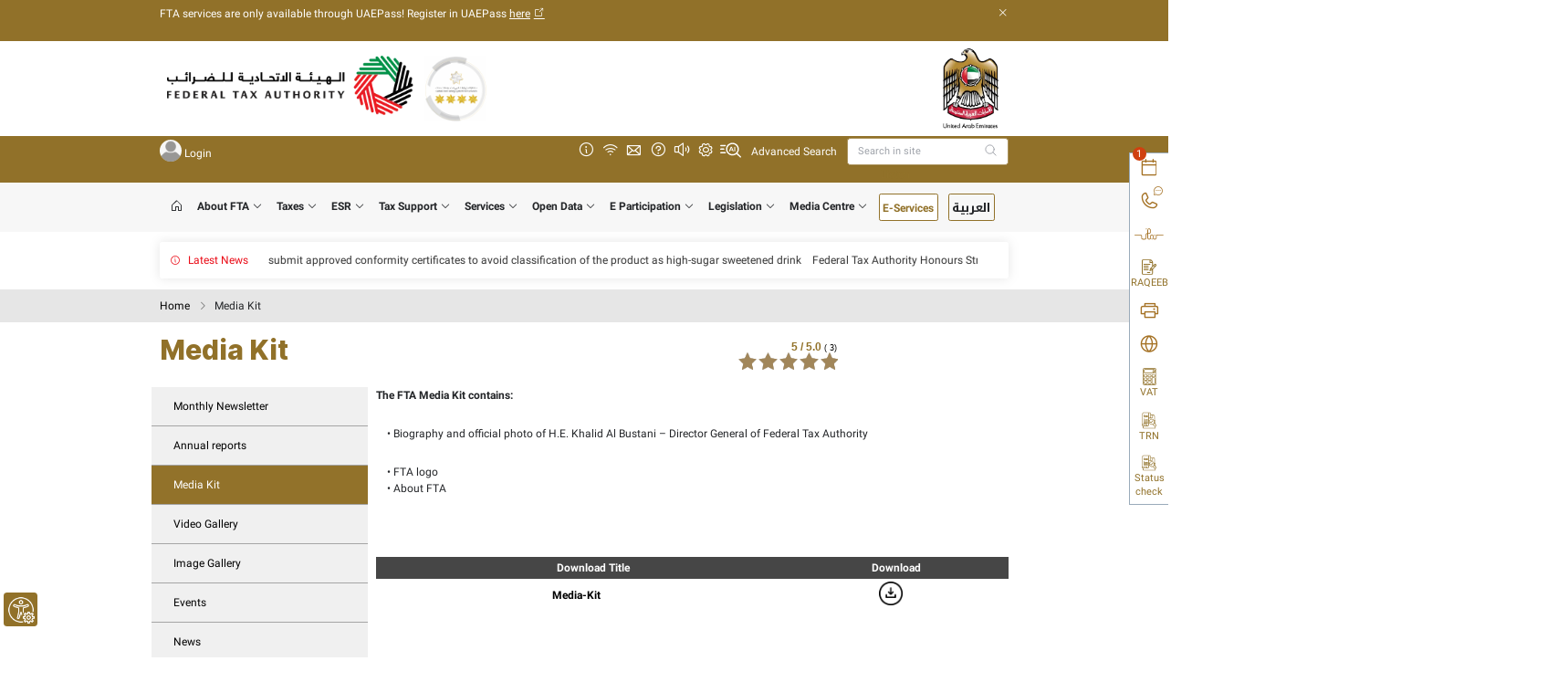

--- FILE ---
content_type: text/html; charset=utf-8
request_url: https://tax.gov.ae/en/media.centre/media.kit.aspx
body_size: 237538
content:



<!DOCTYPE html>
<!--[if IE 8]>
<html lang="en" class="ie8">
<![endif]-->
<!--[if IE 9]>
<html lang="en" class="ie9">
<![endif]-->
<!--[if !IE]><!-->

<html lang="en-US">
	<!--<![endif]-->
<head id="Head1"><title>
	Federal Tax Authority -  Media Kit
</title><meta http-equiv="X-UA-Compatible" content="IE=Edge" /><meta charset="utf-8" /><meta name="viewport" content="width=device-width, initial-scale=1.0, user-scalable=1, minimum-scale=1,maximum-scale=5.0" /><meta name="author" content="Federal Tax Authority" /><meta name="robots" content="index,follow" /><meta name="revisit-after" content="7 days" />
    <!-- Google Tag Manager -->
   

<script async src="https://www.googletagmanager.com/gtag/js?id=G-E0R4G3K9XZ"></script> <script> window.dataLayer = window.dataLayer || []; function gtag(){dataLayer.push(arguments);} gtag('js', new Date()); gtag('config', 'G-E0R4G3K9XZ'); </script>


    <!-- End Google Tag Manager -->

    <link rel="shortcut icon" href="../../favicon.ico" /><link rel="stylesheet" href="../../plugins/fontawesome/css/all.min.css" />
    <script src="https://cdn.jsdelivr.net/npm/flowbite@2.5.2/dist/flowbite.min.js"></script>
    <link rel="stylesheet" type="text/css" href="/plugins/plugins.en.min.css?v=25" /><link rel="stylesheet" type="text/css" href="/plugins/intro.js-8.3.2/dist/introjs.min.css?v=25" /><link rel="stylesheet" type="text/css" href="/en/css/main.min.css?v=25" /><link rel="stylesheet" type="text/css" href="/en/css/dls_styles.css?v=25" /><link rel="stylesheet" type="text/css" href="/en/css/dls_overrides.css?v=25" />
	<!-- New Chatbot - section 1 -->
    <link rel="stylesheet" href="https://ftachatbot.tax.gov.ae/fta/iframe.css" />
    <!-- New Chatbot - section 1 -->
    
    <link id="lnkDarkStyleSheet" rel="stylesheet" type="text/css" media="all" /><link id="lnkNightStyleSheet" rel="stylesheet" type="text/css" media="all" /><link id="lnkTour" rel="stylesheet" type="text/css" media="all" /><link id="lnkRoyal" rel="stylesheet" type="text/css" media="screen" />     
    <!--Main Scripts-->
     <script type="text/javascript">var appVirtualPath = 'https://tax.gov.ae/';var isCookieSecure = true;</script><script type="text/javascript" src="/js/fta.min.js"></script><script type="text/javascript" src="/js/aegov-dls/aegov-scripts.js"></script><script type="text/javascript" src="/js/slick-1.8.1/slick/slick.js"></script><script type="text/javascript" src="/js/phfont/phfont.js"></script><script type="text/javascript" src="/plugins/intro.js-8.3.2/dist/intro.min.js"></script>
     <!--#Main Scripts-->   
    <!-- HTML5 shim and Respond.js for IE8 support of HTML5 elements and media queries -->
    <!-- WARNING: Respond.js doesn't work if you view the page via file:// -->
    <!--[if lt IE 9]>
      <script src="https://oss.maxcdn.com/html5shiv/3.7.2/html5shiv.min.js"></script>
      <script src="https://oss.maxcdn.com/respond/1.4.2/respond.min.js"></script>
    <![endif]-->
</head>
	<body id="ftaBody2" dir="ltr" theme="gold">
        

         <!-- New Chatbot - section 2 -->
         <div id="NMiframe_container" language-id="en" source="FTA_Main"></div>
         <!-- New Chatbot - section 2 -->

	   <div id="royal_preloader"></div>
		<form name="form1" method="post" action="/en/media.centre/media.kit.aspx" enctype="MULTIPART/FORM-DATA" autocomplete="off" id="form1">
<div class="aspNetHidden">
<input type="hidden" name="ctrlScriptManager_TSM" id="ctrlScriptManager_TSM" value="" />
<input type="hidden" name="__EVENTTARGET" id="__EVENTTARGET" value="" />
<input type="hidden" name="__EVENTARGUMENT" id="__EVENTARGUMENT" value="" />
<input type="hidden" name="__VIEWSTATE" id="__VIEWSTATE" value="8YCmI/hPO5a4SPuxUDxOJqUrtDzn2S/r4qMnocMnXNOR59H+Jt6dp/lr9eXAmKnOA+9wksBcVieWuGqzMvpM0lehh/osvVCstQtIuhmV6Dm42Bv9f5aRM9B2u6X1cYOiOHCuiH9G/0f31uxs9phaeu9E3M6Pox+tcfusLj8UrfRlQVB04+kvfB1x7G4bm/i77BSTFBpEssdauglb/E09XfMT+ukTn6rndRMjuQqIC4oYVJ6y8kU/AfSC4Fke2kSAVX4G+LtffelJ0daacBLeoTB2epx6cK636wM16s1DuS3rgvExpTkX6SQXRBgrfUskgEVc+yKxu3bsXFqNAxdKaAcNrvb9pKOIazHwrJANr8lOY/Bj8zF8+zCpp/ltyX2T9nx9J3VGdcrVKXoPVP+D+49gFtst4UIWkqzC40HvRoTS3YV3nDgCk+QztLJ4tE/[base64]/Gm/j8psW37I5DAUoCnuSpGg6Erje5glvMZmblCYmix31+bMXl5hHhwrEixHi4mK8cXeCLiIFSNYHmZaC22xHqWqiHl7XVmJjI0pXge4+8UFmq06qdw7jajnRtaPp4E3sCzd/2grn6tbBZaeNK/QyzG3VYWMdHh2fwspq/GrkpXypxftbPGmSvH2v8NTgj9PTAPDgbzEPv46CwIVDD7Dn/cp7JwvmfnLAclTi00fHLexp0ev4qf3sKwmTou0PyFAqqzU7BnnS9gHVookdxz9eDGAyOC+cMktbrGhnIzugGxMPqmv0nQcIordLHnSiqw/1eMyvSTDzoidhkgwe+u/[base64]/QCvZL0V5Gak/g3FLcFxRXX699tpFPw9LsMbvxczc+P1Rkf2e07QJB8bUX3Mx/nYeWGWCxDcTtr4YRKE9bGH8A6UQuS5zsC9P5SrAC64WtB4xUjhIj0hjj+tEHkfwbIASeZ7KJeys2Fe/2Mcno5JVP5roNRX0WrCBNZiqwvVA1De3SF/[base64]/mlReNV1BxH9GkZU5eFCucvsSvHLxTLZUX9msDNZOCWh2nAMRpYYW+zCPja4xZVo0wqYbFobd+xGC5H544NjV9xeRlGUuJQIQoyiXaW/PTfJ91qku1JCg/4+Bx8AUQQZ2LXbEcfTt1YGqLuyWkjWIayRabTEFt19W+nBZKVw5xOJfTG+hbmuYCgoJ67Cj9PulrHvxCtFGqX0FdeIgzbXr3wfLIYL2scy1BYbVUqJ1SCcr6T/AUV/auHpQxWtZ1GP1OKgaCV+xowEW+abZ9TEfqL1/LYKwFVFAud9ZlMtIRFMN6VYLEYjRN9AK7/dbG9Nq2aL4mCzgY78cWEFsaovqrzEshhwojGmJ6EkHRcp86gWYTS5UXSvCfWEgBR5sIWcZT4Lh3T6i+eHLw/u2CrAE9TJipGrJfhUFD6MJNDydwlqUj0i8JGD7YQIFSEkxd+NdehcSOqm5HIQB8iepJE9oTN6WV0voatxJ+AQhnrzdDxzDqeB+MHIxxxxpecG8hoaScu3oKQCLfS2F6CVxIysBljyDDD9gxrtTscRarI2tVSEbu0myDVV707bcRrd9yJd0WLr7ct1MYr/eeS2BzbSDJqG8ULK/hZGpzeTNzLdjUQ9eoJ656Noq7GZ7uPLHqHw3W5RvQTmWEzWs30kQwzG95DahOdn0++p8+nypvp6HuXQWfL6hREwWpe0aOK6MO848Fpuu+HHTs1IZ4QgnEwq/SBaIhyUd3Qg98djh5a7Y9WJzNt03fftR1ekXpiiwaLWqBS+n/jBAZjj/OhA612jRh4TdSX5N32uaES5zL8k5Ip07UB+eTBWgH9vMMKOiBO3On11tPgH6A3P3Ph10ixbO09qttvTyQxjce2nAkAe7KKJA/kpAV5gsNy9k6Ukrnt3emiHCkfdw5r3Zcjjo/nv6x46YVNJcIPdLyaeFPKNR+9Z4VQcVS3PJT5fnckgCOJ1ut/mTBdlsOJx7cXROVWfCAtGTpYIR+xaEPENrRlpZoZcTQaE6cMkx1+uVfDnx3q6CE9bzjjMZZl5evzkrdUUCi4ZAQ/B0y8nL5YfvKuEvQMRNR/h2ueLSNySz/cQDIZI3MLXoJ2BAuLe6/zyDEkeWd3ToG8+uEl3NpQV/QIkUQNszqK7S9Otj7AZEnVkCloIWEaJhNSoqIZPtKbYSeOllc6NiF5T5ffoz1H6lIG2Go+J835DkzfJaJr6qHFlxOScn7FE0/7dSVHX7dgRxldLztirWor1eKKbqAl8NwJypm0M0IS/rI5vEurvV3yF0NTufCG2Bv8dOjW1KOtS7fbetVVgIfq/syZKkjlKrR28EPahcsJnJiwHI/6sD6bYTOIsLzg7maGILU7lIHjL6fbrH5UeGNwSTwIaa/FEB/YZQ+RZFGsyXGob7VHFBqHK/5ab+0KG7dI0L7Dd2rg+8NudvkvC4w33+b4ibs4r63Ndg7pnjHBqk9qibu7GFSLGG+GruNip39BpJAI9+cpXn0l0qvKRUrvJe90+hOxWdz6lCaOVVtGOyHp2rs+gIgFQO/MDNygizMLqUoc2kWmeaJyDMa0wGmz574TaxEtXaHITi+5KWkfc2N2tRYRyI2Cs1vhsofLhP92KkSqdxncOW/rii9oZCsZLNNsttFbm/mUqMUfa9uaviONLcrf51OlmHAYrCWIDWrQwDzhSqeLdAvgvUiv9d9/nHJ7R8JJ3/825oAfRYBiowUGvNOhh//8H2FhjXICw3HWPiOT2VCaVqRX5k+w9+7o9if4tEtxInA5Y/dZAN8m6p/TatI5+fBdRlOj3ZPnQp5p2t+cBvxC8nHAc+o4rQ5I7ihPZrmPOPkjnLDSiehtDmbdenSmBWMG9yZeTnJLRXPv20YI7ByR0UPqtRGiePi9Kb1bt7tNw/[base64]/jP2v+S+HD8dLvASR8hS/hQ1m3pS57ed0PL527QAgKzx0KU9aarfM3lzGguvq0x84kDIAPeFP1fksvyqYouyKfyEWAIO/GoHgy8eRT3ms2qMOkAVoQx5sT8oLwRO1SIIDif0/5sU1EXye+PnS+LcgRn1MNERRCFTvcugfSNbSdmjGoB1OM/pWJd5yqtbsCBZAktTlpY850ueypuqa2F4wozwm9AmG+uMiTRQWAFbyGCF041mVG2ZlrqHf8QWxcw2YDuy/pI2xkPhoQx3ops/uqHikm27H07ESRtWxt+uxc0CTdNjRyXNohCuNRX43ZYhDdfxvv+qN6IgSXacHWE3m7jnlOY/+CbsnjnG9+SOjuPV+xp8WOKb3qZcrhH2AaSyvCLizLVw9kQe2vMJyT9ijfvoIIDO2xjnkED807vGEi29v7oZiAcLzcBxLD2hjovhHzl1Tqf8IDl1zDXeOHe/wSggXbCYc+Z5ZJKoW2pxT5m77MLFmbdJGPd0V+6osPxpKCfpE5iLgNnbXC/g0zaj8K+A8kinvk9/hW8+1/nPW+2H96Ej2/XelSrTJ2iUgTikbR7ZEEN8w8nSk9YaNEeGsgTcBdSKWtEnKzMJWSiRlq90s1/2gUP/uJZJpO1p2vuxOrTX+UuK1zBK6M47mAYOmfpMIJjgTaSNcIXUkc071TsLL2uC7QSfNwbVSkprhG5Ylf86K/3ljtMJAXiBDgkDLn6YN3Q553WVwWqUv5a9ByVo0sRrVG4Zc8KZlRkZlfTaAnrs5PenDUAFwUS485V64l/0BzLWT7qQCRFZ2IfMTwIQbUSe/2SuEs4Qp6qZ43JR2UQc1MhgkS2bLHCOdkTGzPBh6A6LzL6zjtDQYajdxfm28nB+mHWjoijVznC7c69wZwIaB75dOZ7fSehPuvwQgk67Ecg5FnElciU2Sn0OVGd/9Tx4uzOstbdqyT+ym1As8DFWXTlXcvpXUSv0ZvwaK7DNlFP/[base64]/EWS7IZT15RKAoYJErF6JA+csmYis1n0Jr/mf4MjQJCLOp1p+z7SrzLfpaUwi2tm7imydWkN7mm6v8oqS/82QHhhsrfkBc9yWX2kPk/j/HCCycHP5Md5JrIoVkdWr9Ncy5y0drnzLjMHK7D4qadhnZxuS2Oujhxk8GK0xB2tPoELVv++HsBkU8+HMu3E15bxO7fz483gL/lSFWi5q8ojtwEqy7vogxAnhvYKejM61PUwP6dyhcrdxmPvlcn+5WE4KJ9Vx7SOgw4IhXv/VZk8VtZMToTIt5s2mQSxaggw0MSdUqfInIiye5CuGUwYex5hJMczj5ZNljwTVVgdG3MvZtw7eG5QIb9eISRwfykUZ11yiBhrun/rISmm1xRCEFKSFu9MvlWU+iAZ6aSa4EoDLtqSL9GVqkcstdD3aHpdJzd3xzy9BeCq7UypHmk5TiQFjr/pKOqTKk4ne4hRWNGIg31DzpVb/r7xZ2zpLWmsE1uL4nyAz2dNn19tvimdUzjDen144FSltRX4dsk/AOe/[base64]/fbJKCMOeETCZ6P/z1L5LN9joYpeQYi3XxiFZbPxZSzbFkyhQmd1oqPVNDHi0If76oQzEKKv9IgwbK/zv63XPembi0o4mDyXJH4DCMJkDLdWABhveyaNQ/zrOVlAxr7eREUYeUqOyMhpLV/Sf8aIAZ+NVYSi5CnlAgrDyF8gw1CqbX+hp+53RjIwwEd0By/1OZ4+T19siaw1fBTFBrxtVxfK9rICWKIMBAiY1H2U0nOuaUfo6c09BuLhk6gf8BNGvVUqpDNyT5o4jPwJRU8zy3bdRypkqX4H8hnyhsgzKnxJDV9/MdPERmt/xDVCL6h8yNbF39BuiPHwzhdZ/cgV5oqcYv69Tebj4AaN/EtIilqETQ1CKv9TQ9/3XHcY3bJMQ//w3TekXkjZhq9+ZdR4XupfNMQ9Pj5BMEuUoIj3MvtlTlx1wRbcrpugRDKRHRNxhh2nk7SNkfHI5cdHdqJUhv/sysl8fboPmlK5/Rre2C/IONbF01kUOMPwenCO6LOX/1ygMoNkm22NIBR/voXxfn2FCpF+8GWj4YIxMGhy7BOchTrqTyg6YQJ8I3dulRPbEYOa3Nt0+/bhjk4dx9Rqsswa+bIQhlb3xm0OwWQdh/g3ipSYJhLHIeukinm4Cfa3Zx1zxxT0WuzHFiGjzkO5TwbwwLbQpsl9GH9vltvueBdv6DYanmfRyIX8OBmzm4pd9yroC+tSNCP273ZlUnePb0JsSprK4t3/laZD6vueOPPeJnz0kHhsZn2DSGUp8gc33S/68ANw2rK0GDFhDySxRYNJXJUylXKVChzR8Oq7wB3e5txb447ZGI/IIx5FQIGUfpDlE5kn7YxFa5p938HiZqHbTqj99Gp9qQlOZ+w3NEyXkBnqtq55Xl0Rj8Ch1MsKDjwpG26SmjSdCIjJbqDFzkq7g6cEiCGjQE+UB5GB91R6lgVuk62xebQZ824PM1a7iKwIvx5onZ8CU2ccAqhUlH2hcIscIAzsY4k5FRZCW241Rl7F22btfJOvGAu1le/CMWjDYbevgzxwHBWg73SUQBaoGqizYB2BRpMjXgOMedzo/8HanN/GgK2XsFyYrYFs9caPhEkppPsMLj5WtTAvLvQ/2Noqvi0lNie9aZdDlt43/fNA+2fdgtRa/2PiiiUHrSjdy5VbXCclRQVCyW/yWq9ANXjdk/BOKjDCos6tuhOXCiCVRUDWHr7R6ofsKDkD3cQeCBvmea6lJ90qGCbSqKG4kH4Mdcu617gkWc6oUk0fNKHs587nziDNh0A6v+yYCTXtPnjWd37GdfimwW/ayBA9oisWan9bXkDpLqlYpscO9GUFRLSbJdk7vUweibljWXrQahhVllkXY/gpSeNGSkfVqNLDN2N0jM2MRyj+9s97PA1PhgPCr5ZYMlbKrB3p3UPT2lR+7pAYvyj2emCYVdxWoSeMvpmc04iKkGGl95BxVHkuKL1alKB8DD3Nv4r/mOg44dDKv7ATQC0oPkpiWCrmu6FlIow1U12Dm/ryia5DyJqjgrIrLSqbmJ5sR7vmwYO2BofFN6EZkccOHGNLoBQqaAjEO5lkDY5b12on1zTT6GUYaeCv57ILpitld4QOLKma5tBK9rAa/nJhoOg+6ZMesQbamqc5JDAWrLDC09z5Hk2N13mwkeg81aUzTbDivYNDs5P/sl7e9XacO0ksQdDNNq2/[base64]/1cbIJSffVxaa7tX8z8A514ODJYJXZPrtQvtA/uewD8MoKo9/NQ59XY0ygtsO+Td9fj89DEx2fxW3J9UhLoBZe1k7Jo07oh+fE5Qq+07zm73WDEtQ1Pw4VfmFcit8yDW7Mq6OKzukeGXTTAEXtcJezziUtaFvVTNAPBLMHyZALM/0zn1gBpVkvAHl7nTNp9lOdFGAxx3bfUTcybSCbKnVECb321LJOgnYfB361CDXYVaH+XCETxJmnmq1JINyd5APDgx1QrOGhhU+vXL9jqxJrzkcIQC7oj5Vs4yo7t5NEjC7ujUKid70Q0kBwBrxPGcLfFoYXhvgy4flYuWP9svPBxyFUr+D0JCDBqcOrc/1UJYZJ7AlyMSfkz/EE1AVejwlMvI+CKD+nlz0bTKk/DZ+Q0c4JnAphe8nj2G0GXIEZ+Ld0px36FhqMZKdU90DP6lyQEfuBGo6euT8YcLXLKv5dAOJAvRon5C+khnZ9LNBZZmrFtlu7/mi3QYrrt+3gsMUgNiAJ6/[base64]/LlF1u33srRl8zm7mPljCJjDuhIePCyjUHLr5CT5ofbzSNwSk+WskSiOZk3BB9qNxwTlUKB0ZHx39SbRzsy0qHyzhTQl1kET7QE0Z9/h15fPx0QFlXjWIj2Y1WmvOj1QFbwxx8Fjjz5xNkhSLF2w+6MRfmNB+Ft3JNRteGiGkTvMd23x/z7mc6d+f+lOhObaS2jP6xqphC0WPc+izlozbglQXcnviPbd9EvcJNBCYij0T7HEEHWU9OO+2L7wZ0LtvG7tRTdL9f2mxA=" />
</div>

<script type="text/javascript">
//<![CDATA[
var theForm = document.forms['form1'];
if (!theForm) {
    theForm = document.form1;
}
function __doPostBack(eventTarget, eventArgument) {
    if (!theForm.onsubmit || (theForm.onsubmit() != false)) {
        theForm.__EVENTTARGET.value = eventTarget;
        theForm.__EVENTARGUMENT.value = eventArgument;
        theForm.submit();
    }
}
//]]>
</script>


<script src="/WebResource.axd?d=pynGkmcFUV13He1Qd6_TZDtxF2Y6VIuUabLQJ0B7fAsSQKgBCess_BUxKSnzLzn6h5MPL3JeRV5T8cxoNZwxGg2&amp;t=638901680248157332" type="text/javascript"></script>


<script src="/ScriptResource.axd?d=1HpV3OVB0CaEXoaafcqmhqUJvPbxvYVXjo3L4acwVa7POowN8yVartLEvySgF-yKLxg8KdmGY11dyTH7SgRaOt1-MPI0tDlue8QdC2109TUrSlUFFNqsDPdcMtwbPSBnK5CqxKm3dgtaJtz-mVxwVg2&amp;t=ffffffff93d1c106" type="text/javascript"></script>
<script src="/Telerik.Web.UI.WebResource.axd?_TSM_HiddenField_=ctrlScriptManager_TSM&amp;compress=1&amp;_TSM_CombinedScripts_=%3b%3bSystem.Web.Extensions%2c+Version%3d4.0.0.0%2c+Culture%3dneutral%2c+PublicKeyToken%3d31bf3856ad364e35%3aen-US%3aa8328cc8-0a99-4e41-8fe3-b58afac64e45%3aea597d4b%3ab25378d2%3bTelerik.Web.UI%3aen-US%3a757e7a05-3c86-4995-a4e7-f88e8fae210e%3a16e4e7cd%3a365331c3%3a24ee1bba%3a11e117d7%3bAjaxControlToolkit%2c+Version%3d3.0.20229.17861%2c+Culture%3dneutral%2c+PublicKeyToken%3d28f01b0e84b6d53e%3aen-US%3ab217810f-b9a2-4db2-a262-47159cf6ff92%3ab14bb7d5%3a13f47f54%3a6b79d5cc" type="text/javascript"></script>
<script type="text/javascript">
//<![CDATA[
function WebForm_OnSubmit() {
if (typeof(ValidatorOnSubmit) == "function" && ValidatorOnSubmit() == false) return false;
return true;
}
//]]>
</script>

<div class="aspNetHidden">

	<input type="hidden" name="__VIEWSTATEGENERATOR" id="__VIEWSTATEGENERATOR" value="F4F397C8" />
</div>
		
      <script type="text/javascript">
//<![CDATA[
Sys.WebForms.PageRequestManager._initialize('ctl00$ctrlScriptManager', 'form1', ['tctl00$ctrlHeader$ctrlUpdatePanel','ctrlHeader_ctrlUpdatePanel','tctl00$ctrlHeader$ctrlUpdatePanelTRNVerify','ctrlHeader_ctrlUpdatePanelTRNVerify','tctl00$ctrlHeader$updRateTRN','ctrlHeader_updRateTRN'], [], [], 90, 'ctl00');
//]]>
</script>

			<div id="ctrlUpdateProgress" style="display:none;">
	
                <div id="royal_preloader" class="royal_preloader_line" role="progressbar"><div class="royal_preloader_loader" style="background-color: rgb(204, 24, 30); width: 99%;"><div class="royal_preloader_peg" style="box-shadow: rgb(204, 24, 30) 0px 0px 10px;"></div></div></div>
                  
				
</div>
		<div id="ctrlHeader_topInfoBar" class="uaepassLoginOnly" role="alert">
    <main>
         <div class="container">
            <ul class="flex-row">
                <li>FTA services are only available through UAEPass! Register in UAEPass <a href="https://selfcare.uaepass.ae" title="register">here</a></li>
                <li><a class="close" href="javascript:void(0);" title="Close"  onclick="javascript:CloseUAEPassLoginOnlyInfo();"><i class="ph ph-x" aria-hidden="true"></i></a></li>
            </ul>
         </div>
    </main>
</div>
<header>
        
        <main>
            <div class="container">
                <section class="logos">
               <div class="flex-row" style="direction:ltr;">
                    <a href="https://tax.gov.ae/en/default.aspx" title="FTA"><img src="https://tax.gov.ae/en/images/header/logo-fta.webp"  class="mainlogo" title="FTA" alt="FTA"/></a>
                    <img src="https://tax.gov.ae/en/images/header/4Stars.webp" title="Global Star Rating System for Services" alt="Global Star Rating System for Services" class="uaelogo" style="max-height:6rem;margin:0 1rem;"/>
                   
                </div>
				<img src="https://tax.gov.ae/en/images/header/logo-UAE-new.webp" title="UAE Government" alt="UAE Government"  class="uaelogo"/>
            </section>
            </div>
        </main>
       
        <div id="tourUsermgmt_responsive" class="UserProfileSmall">
           <section class="userprofile">
               <div class="container">
                <ul class="flex-row">
                    
                    <li id="ctrlHeader_liUserLogin_Small">
                        <div class="secondary">
                            <a href="https://tax.gov.ae/en/user/login.aspx" title="Login">
                                 <div class="flex items-center">
                                     <div class="aegov-avatar avatar-xs avatar-rounded">
                                           <img class="no-user" src="" alt="">
                                       </div> 
                                      <span class="mx-1 mt-2"> Login</span>
                                 </div>
                            </a>
                        </div>
                    </li>
                        
                </ul>
              </div>
            </section>
        </div>
        <div id="divQuicklinks">
            <div id="isMobiledevice"></div>
            <main>
                <div class="container">
                    <div class="flex flex-row justify-between">
                        <section class="menuSearch">
                    
                            <nav class="navbar d-none d-sm-none navbar-expand-lg navbar-light main-nav d-flex flex-sm-row-reverse">
                                <button class="navbar-toggler collapsed" onclick="toggleMobile()" type="button" data-bs-toggle="collapse" data-bs-target="#navbarSupportedContent"
                                    aria-controls="navbarSupportedContent" aria-expanded="false" aria-label="Toggle navigation">
                                    <i class="ph ph-list"></i>
                                </button>
                            </nav>
                            <a class="search" href="https://tax.gov.ae/en/search.aspx" title="Go"><i class="ph ph-magnifying-glass"></i></a>
                            <div class="menu-lang"><a href="#" title="العربية">AR</a> </div>
                        </section>
                        <section id="tourUsermgmt_desktop" class="userprofile">
                    <ul class="flex-row">
                        
                        <li id="ctrlHeader_liUserLogin">
                            <div class="secondary flex">
                                <a href="https://tax.gov.ae/en/user/login.aspx" title="Login">
                                  <div class="flex items-center">
                                      <div class="aegov-avatar avatar-sm avatar-rounded">
                                            <img class="no-user" src="" alt="">
                                        </div> 
                                       <span class="mx-1 mt-2"> Login</span>
                                  </div>
                                    
                                </a>
                            </div>
                        </li>
                        
                    </ul>
                </section>
                        <section id="tourQuickLinks" class="quicklinks" >
                    <ul class="flex-row">
                        <li>
                            <a data-tooltip-target="tooltip-guidedtour-hover" class="text-2xl" href="javascript:void(0);" title=""  onclick="javascript:RestartTour();" aria-label="Guided tour">
                                <i class="ph ph-info"></i>
                                <span class="sr-only">Guided tour</span>
                            </a>
                            <div id="tooltip-guidedtour-hover" role="tooltip" class="aegov-tooltip z-10">
		                        Guided tour
		                        <div class="tooltip-arrow" data-popper-arrow></div>
	                        </div>	
                        </li>
                        <li>
                            <a data-tooltip-target="tooltip-rss-hover" class="text-2xl" href="https://tax.gov.ae/en/rss/rss.aspx" title="" aria-label="RSS">
                                <i class="ph ph-wifi-high"></i>
                                <span class="sr-only">RSS</span>
                            </a>
                            <div id="tooltip-rss-hover" role="tooltip" class="aegov-tooltip z-10">
                                RSS
                                <div class="tooltip-arrow" data-popper-arrow></div>
                            </div>	
                        </li>
                       
                        <li>
                            <a data-tooltip-target="tooltip-sendtofriend-hover" class="popSendToFriend cursor-pointer text-2xl" title="" aria-label="Send to friend">
                                <i class="ph ph-envelope"></i>
                                <span class="sr-only">Send to friend</span>
                            </a>
                             <div id="tooltip-sendtofriend-hover" role="tooltip" class="aegov-tooltip z-10">
                                 Send to friend
                                 <div class="tooltip-arrow" data-popper-arrow></div>
                             </div>	
                            <div id="divSend" class="SendToFriendBlock">
<div class="EmailControls">
	<div id="ctrlHeader_ctrlUpdatePanel">
	
		    <div style="display:none"> <input type="submit" name="ctl00$ctrlHeader$btnSaveAccessibilitysettings" value="" id="ctrlHeader_btnSaveAccessibilitysettings" class="btn-u saveAccessibilitySettings" /></div>
              
            <h5 class="text-aeblack-600 mb-4 text-lg">Send to friend</h5>
            
			
            <div id="ctrlHeader_pnlSend" onkeypress="javascript:return WebForm_FireDefaultButton(event, &#39;ctrlHeader_btnSendEmail&#39;)">
		
			<fieldset>				
                <div class="aegov-form-control control-secondary control-sm">
                    <div class="form-control-input">
                       <input name="ctl00$ctrlHeader$txtYourName" type="text" maxlength="60" id="ctrlHeader_txtYourName" placeholder="Enter your name" /> 
                    </div>
                    <p class="error-message">
                         <span id="ctrlHeader_RegularExpressionValidator6" style="display:none;">*</span>

                    </p>
                </div>
                 
			</fieldset>
			<fieldset>
                <div class="aegov-form-control control-secondary control-sm">
                    <div class="form-control-input">
                       <input name="ctl00$ctrlHeader$txtYourEmailAddress" type="text" maxlength="80" id="ctrlHeader_txtYourEmailAddress" onkeypress="return(CheckEmailLang(this,event))" onkeydown="(CheckEmailLang(this,event))" placeholder="Enter your email address" /> 
                    </div>
                    <p class="error-message">
                         <span id="ctrlHeader_RegularExpressionValidator1" style="display:none;">*</span>
 
                        
                    </p>
                </div>
               
			</fieldset>
			<fieldset>
                <div class="aegov-form-control control-secondary control-sm">
                    <div class="form-control-input">
                       <input name="ctl00$ctrlHeader$txtFriendName" type="text" maxlength="60" id="ctrlHeader_txtFriendName" placeholder="Enter friend name" />
                    </div>
                    <p class="error-message">
                         <span id="ctrlHeader_RegularExpressionValidator2" style="display:none;">*</span>
  
                    </p>
                </div>
				
               
			</fieldset>
			<fieldset>	
                <div class="aegov-form-control control-secondary control-sm">
                    <div class="form-control-input">
                       <input name="ctl00$ctrlHeader$txtFriendEmailAddress" type="text" maxlength="80" id="ctrlHeader_txtFriendEmailAddress" onkeypress="return(CheckEmailLang(this,event))" onkeydown="(CheckEmailLang(this,event))" placeholder="Enter friend email address" />
                    </div>
                    <p class="error-message">
                         <span id="ctrlHeader_RegularExpressionValidator3" style="display:none;">*</span>
  
                        
                    </p>
                </div>
				
               
			</fieldset>
			<fieldset class="ButtonContainer">
				<a class="aegov-btn btn-soft" href="javascript:void();" OnClick="javascript:CloseEmailBlock();" >Close</a>
                <input type="submit" name="ctl00$ctrlHeader$btnSendEmail" value="Send" onclick="javascript:return frm_validUserEmail();" id="ctrlHeader_btnSendEmail" class="aegov-btn" />
			</fieldset>
            <script language="javascript" type="text/javascript">

                function frm_validUserEmail() {

                    var isValidForm = true;
                    if (!Page_ClientValidate("SendEmail")) {
                        isValidForm = false;
                    }

                    return isValidForm;

                }


            </script>
            
	</div>
		
</div>
</div>
</div>

                        </li>

                        <li>
                            <a data-tooltip-target="tooltip-faqs-hover"  class="text-2xl" href="https://tax.gov.ae/en/faq.aspx" title="" aria-label="FAQ">
                                <i class="ph ph-question"></i>
                                <span class="sr-only">FAQ</span>
                            </a>
                            <div id="tooltip-faqs-hover" role="tooltip" class="aegov-tooltip z-10">
                                FAQ
                                <div class="tooltip-arrow" data-popper-arrow></div>
                            </div>	
                        </li>
                        <li>
                            <a  data-tooltip-target="tooltip-listentothispage-hover" class="text-2xl" href="javascript:void(0);" onclick="readpagespeaker()"  title="" aria-label="Listen to this page">
                                <i class="ph ph-speaker-high"></i>
                                <span class="sr-only">Listen to this page</span>
                            </a>
                             <div id="tooltip-listentothispage-hover" role="tooltip" class="aegov-tooltip z-10">
                                 Listen to this page
                                 <div class="tooltip-arrow" data-popper-arrow></div>
                             </div>	
                        </li>
                        <li>
                            <a data-tooltip-target="tooltip-accessibilityoptions-hover" class="text-2xl" href="javascript:void(0);" title="" onclick="javascript:togglePersonalizeBar();" aria-label="Accessibility options">
                                <i class="ph ph-gear"></i>
                                <span class="sr-only">Accessibility options</span>
                            </a>
                             <div id="tooltip-accessibilityoptions-hover" role="tooltip" class="aegov-tooltip z-10">
                                 Accessibility options
                                 <div class="tooltip-arrow" data-popper-arrow></div>
                             </div>	
                        </li>
                        <li data-tooltip-target="tooltip-aisearch-hover">
                            <a class="aisearch-header text-2xl" href="https://ask.u.ae/en/" title="" aria-label="Searching is now smarter with ChatGPT">
                                <svg  xmlns="http://www.w3.org/2000/svg" id="Layer_2" data-name="Layer 2" viewBox="0 0 354.63 255.88">
                                  <defs>
                                    <style>
                                      .cls-1 {
                                        fill: #FFF;
                                      }
                                    </style>
                                  </defs>
                                  <g id="Layer_1-2" data-name="Layer 1">
                                    <path class="cls-1" d="M278.58,25.65c44.9,36.77,52.43,105.85,15.7,151.21l-.31,2.5,58.44,58.03c7.02,12.07-3.87,22.88-16.14,16.7l-59.35-59.2c-.74-.13-9.1,6.71-10.81,7.79-66.72,42.12-154.36,1.11-165.76-76.42C85.62,26.06,200.27-38.48,278.58,25.65ZM276.22,56.52c-40.31-51.42-120.54-41.44-147.12,17.39-33.24,73.55,44.92,149.53,116.98,113.98,49.55-24.44,64.42-87.64,30.14-131.37Z"></path>
                                    <path class="cls-1" d="M8.7,37.51l79.26-.11c11.77,1.66,12.79,20.91-2.2,22.42-23.52,2.38-50.97-1.69-74.9-.07-12.88-1.64-14.07-18.42-2.16-22.24Z"></path>
                                    <path class="cls-1" d="M3.91,179.57c-1.44-1.38-4.16-7.08-3.88-8.92.58-3.88,4.2-10.08,8.57-10.23l80.88-.05c10.1,3.53,9.68,18.81-.75,21.67l-79.48.06c-1.79-.13-4.1-1.35-5.34-2.54Z"></path>
                                    <path class="cls-1" d="M4.66,118.81c-1.96-1.38-4.96-7.45-4.63-9.67.06-.42,2.11-5.8,2.4-6.3,1.27-2.16,5.9-4.36,8.42-4.7,9.16-1.25,42.46-1.25,51.49.13,13.16,2.02,13.46,19.5.9,23.01-16.22-1.54-36.8,2.21-52.49.08-1.28-.17-5.03-1.81-6.08-2.55Z"></path>
                                    <path class="cls-1" d="M206.05,129.68l-33.15-.14c-4.01,6.06-5.45,25.01-16.25,19.91-6.2-2.93-3.9-8.5-2.26-13.51,5.58-17.01,15.42-42.6,23.13-58.62,4.88-10.15,12.08-13.9,21.01-5,7.8,21.09,19.72,43.09,26.38,64.37,1.51,4.82,3.14,10.23-2.84,12.93-10.34,4.68-12.99-13.66-16.02-19.95ZM201.65,117.58l-12.01-33-12.74,33h24.75Z"></path>
                                    <path class="cls-1" d="M247.21,67.49c5.6-.52,8.05,4.41,8.48,9.19,1.86,20.96-1.4,44.7-.1,65.96-1.41,10.44-14.64,10.77-15.71-1.4-1.88-21.21,1.43-45.22.08-66.73.68-3.62,3.51-6.67,7.26-7.02Z"></path>
                                  </g>
                                </svg>
                                <span class="sr-only">Searching is now smarter with ChatGPT</span>
                            </a>
                            <div id="tooltip-aisearch-hover" role="tooltip" class="aegov-tooltip z-10">
                                Searching is now smarter with ChatGPT
                                <div class="tooltip-arrow" data-popper-arrow></div>
                            </div>	
                        </li>
                        <li data-tooltip-target="tooltip-quicklinks-hover" class="floatingsidebarResponsive">
                            <a class="text-2xl" href="javascript:void(0);" title="Quick Links" onclick="javascript:toggleFloatingSideBar();" aria-label="Quick Links">
                                <i class="ph ph-globe"></i>
                                <span class="sr-only">Quick Links</span>
                            </a>
                            <div id="tooltip-quicklinks-hover" role="tooltip" class="aegov-tooltip z-10">
                                Quick Links
                                <div class="tooltip-arrow" data-popper-arrow></div>
                            </div>	
                        </li>
                        
                    </ul>
                   
                        <div id="ctrlHeader_pnlTopQuickSearch" class="advancedSearch" onkeypress="javascript:return WebForm_FireDefaultButton(event, &#39;ctrlHeader_lbSearch&#39;)">
	
                        <span class="title"><a href="https://tax.gov.ae/en/Search.aspx" title="Advanced Search">Advanced Search</a></span>
                        <div class="aegov-form-control control-sm">
	                        <div class="form-control-input">
                               <input name="ctl00$ctrlHeader$txtQuickSearch" id="ctrlHeader_txtQuickSearch" class="advancedsearch_input_header" placeholder="Search in site" type="search" /> 
		                        <a id="ctrlHeader_albsearch" class="searchheader" onclick="QuickSearch(&#39;ctrlHeader_txtQuickSearch&#39;,&#39;https://tax.gov.ae/en/search.aspx?keyword=&#39;);" title="Search in site">
		                        <span class="control-suffix">
			                        <!-- Add your SVG icon here -->
			                        <svg xmlns="http://www.w3.org/2000/svg" viewBox="0 0 256 256">
				                        <rect width="256" height="256" fill="none"/>
				                        <circle cx="112" cy="112" r="80" fill="none" stroke="currentColor" stroke-linecap="round" stroke-linejoin="round" stroke-width="16"/>
				                        <line x1="168.57" y1="168.57" x2="224" y2="224" fill="none" stroke="currentColor" stroke-linecap="round" stroke-linejoin="round" stroke-width="16"/>
			                        </svg>
		                        </span>
                                     </a>
	                        </div>
                        </div>
                        
                         <a onclick="return QuickSearch(&#39;ctrlHeader_txtQuickSearch&#39;,&#39;https://tax.gov.ae/en/search.aspx?keyword=&#39;);" id="ctrlHeader_lbSearch" class="lbSearch" href="javascript:__doPostBack(&#39;ctl00$ctrlHeader$lbSearch&#39;,&#39;&#39;)" style="display:none;visibility:hidden;"></a>
                            
</div>
                    
                
                </section>
                     </div>
                 </div>
            </main><div class="clear"></div>
             <div id="readSpeakerBox" class="rs_preserve rs_skip rs_addtools rs_splitbutton rs_exp">
            <div id="readspeaker_button1" class="rs_skip rsbtn rs_preserve disable">
		            <a class="rsbtn_play" accesskey="L" title="Listen to Page"  href="//app-as.readspeaker.com/cgi-bin/rsent?customerid=12549&amp;lang=en_uk&amp;readclass=mainContent,footer-1,footer-2&amp;url=https://tax.gov.ae/en/media.centre/media.kit.aspx?">
			            <span class="rsbtn_left rsimg rspart">
                        <span class="rsbtn_text">
                        <span>Listen</span>
                        </span>
                        </span>
							            <span class="rsbtn_right rsimg rsplay rspart"></span>
					            </a>
	            </div>

            </div>
            <div class="clear"></div>   
        </div>
      
        
        


<div id="divMenu" role="navigation">
    <main>
<div class="container">
    <div class="navbarnew d-none d-sm-none d-md-block d-lg-block">            
                 <ul class="smartmenu" style="display:flex;">
                            <!-- Responsive toggle -->
                                                        
                            <li>
                                <a class="home-menu baloontooltip" title='Home' href="https://tax.gov.ae/en/default.aspx">
                                     <span class="ph ph-house text-xl"></span>
                                                                      
                                </a>
                            </li>
                    
                    
                        <li id="ctrlHeader_ctlMenu_repMenu_ltlMenuLi_0" class="sm-content-full sm-grid">
                     
                            
                         <a href="https://tax.gov.ae/en/about.fta.aspx" id="ctrlHeader_ctlMenu_repMenu_anchor_0" title="About FTA">                            
                             About FTA
                            
                            <i id="ctrlHeader_ctlMenu_repMenu_iDownAngle_0" class="sm-caret ph ph-caret-down"></i>
                         </a>
                         <!-- 1Column Submenu for Services start-->
                         <div class="servicemenu"><div class="container mx-auto"><div class="sm-row"> 
                         <div class="sm-col c-12">
                                            <div class="sm-grid-wrapper">
                                               
                                            <ul class="sub-links">                         
                         
                               <li>
                                 

                                    <a href="https://tax.gov.ae/en/about.fta/labaih.aspx" id="ctrlHeader_ctlMenu_repMenu_repSubMenu_0_hlLink_2" class="title titleactibr" aria-label="Labaih" title="Labaih">Labaih</a>
                                                                                 
                                        
                                </li> 
                                
                         
                               <li>
                                 

                                    <a href="https://tax.gov.ae/en/about.fta/zgb.aspx" id="ctrlHeader_ctlMenu_repMenu_repSubMenu_0_hlLink_3" class="title titleactibr" aria-label="Zero Bureaucracy Programme" title="Zero Bureaucracy Programme">Zero Bureaucracy Programme</a>
                                                                                 
                                        
                                </li> 
                                
                         
                               <li>
                                 

                                    <a href="https://tax.gov.ae/en/about.fta/smart.applications.aspx" id="ctrlHeader_ctlMenu_repMenu_repSubMenu_0_hlLink_4" class="title titleactibr" aria-label="Smart Applications" title="Smart Applications">Smart Applications</a>
                                                                                 
                                        
                                </li> 
                                
                         
                               <li>
                                 

                                    <a href="https://tax.gov.ae/en/about.fta/who.we.are.aspx" id="ctrlHeader_ctlMenu_repMenu_repSubMenu_0_hlLink_5" class="title titleactibr" aria-label="Who We Are" title="Who We Are">Who We Are</a>
                                                                                 
                                        
                                </li> 
                                
                         
                               <li>
                                 

                                    <a href="https://tax.gov.ae/en/about.fta/fta.strategy.aspx" id="ctrlHeader_ctlMenu_repMenu_repSubMenu_0_hlLink_6" class="title titleactibr" aria-label="FTA Strategy 2023 - 2026" title="FTA Strategy 2023 - 2026">FTA Strategy 2023 - 2026</a>
                                                                                 
                                        
                                </li> 
                                
                         
                               <li>
                                 

                                    <a href="https://tax.gov.ae/en/about.fta/fta.awards.and.certificates.aspx" id="ctrlHeader_ctlMenu_repMenu_repSubMenu_0_hlLink_7" class="title titleactibr" aria-label="FTA Awards and Certificates" title="FTA Awards and Certificates">FTA Awards and Certificates</a>
                                                                                 
                                        
                                </li> 
                                
                         
                               <li>
                                 

                                    <a href="https://tax.gov.ae/en/about.fta/why.have.taxes.aspx" id="ctrlHeader_ctlMenu_repMenu_repSubMenu_0_hlLink_8" class="title titleactibr" aria-label="Why Have Taxes?" title="Why Have Taxes?">Why Have Taxes?</a>
                                                                                 
                                        
                                </li> 
                                
                         
                               <li>
                                 

                                    <a href="https://tax.gov.ae/en/about.fta/taxpayer.charter.aspx" id="ctrlHeader_ctlMenu_repMenu_repSubMenu_0_hlLink_9" class="title titleactibr" aria-label="Taxpayer Charter " title="Taxpayer Charter ">Taxpayer Charter </a>
                                                                                 
                                        
                                </li> 
                                
                         
                               <li>
                                 

                                    <a href="https://tax.gov.ae/en/about.fta/excellence.initiatives.aspx" id="ctrlHeader_ctlMenu_repMenu_repSubMenu_0_hlLink_10" class="title titleactibr" aria-label=" Excellence initiatives " title=" Excellence initiatives "> Excellence initiatives </a>
                                                                                 
                                        
                                </li> 
                                
                         
                               <li>
                                 

                                    <a href="https://tax.gov.ae/en/sustainable.development.goals.aspx" id="ctrlHeader_ctlMenu_repMenu_repSubMenu_0_hlLink_11" class="title titleactibr" aria-label="Sustainable Development Goals" title="Sustainable Development Goals" target="_self">Sustainable Development Goals</a>
                                                                                 
                                        
                                </li> 
                                
                         
                          </ul>
                                            </div>
                                        </div>
                          </div></div> </div>
                        <!-- 1Column Submenu for Services End-->
                        <!-- 2Column Submenu for Services start-->
                            
                              
                        
                        <!-- 2Column Submenu for Services End -->


                    </li>

                    
                        <li id="ctrlHeader_ctlMenu_repMenu_ltlMenuLi_1" class="sm-content-full sm-grid">
                     
                            
                         <a href="https://tax.gov.ae/en/taxes.aspx" id="ctrlHeader_ctlMenu_repMenu_anchor_1" title="Taxes">                            
                             Taxes
                            
                            <i id="ctrlHeader_ctlMenu_repMenu_iDownAngle_1" class="sm-caret ph ph-caret-down"></i>
                         </a>
                         <!-- 1Column Submenu for Services start-->
                         <div class="servicemenu"><div class="container mx-auto"><div class="sm-row"> 
                         <div class="sm-col c-12">
                                            <div class="sm-grid-wrapper">
                                               
                                            <ul class="sub-links">                         
                         
                               <li>
                                 

                                    <a href="https://tax.gov.ae/en/taxes/Vat.aspx" id="ctrlHeader_ctlMenu_repMenu_repSubMenu_1_hlLink_0" class="title titleactibr has-subsubmenu" aria-label="VAT" title="VAT">VAT:</a>
                                                                                 
                                        <hr class="mt-0"><section class="sub-sub-links d-flex">                                              
                                                       <div class="sub-sub-menu-item"> <a href="https://tax.gov.ae/en/taxes/Vat/vat.topics.aspx" id="ctrlHeader_ctlMenu_repMenu_repSubMenu_1_repSubSubMenu_0_hlLink_0" aria-label="VAT Topics" title="VAT Topics">VAT Topics</a>                                                      
                                                           </div>
                                                
                                                <p class="sep">|</p>
                                                                                          
                                                       <div class="sub-sub-menu-item"> <a href="https://tax.gov.ae/en/taxes/Vat/refunds.aspx" id="ctrlHeader_ctlMenu_repMenu_repSubMenu_1_repSubSubMenu_0_hlLink_1" aria-label="Refunds" title="Refunds">Refunds</a>                                                      
                                                           </div>
                                                
                                                <p class="sep">|</p>
                                                                                          
                                                       <div class="sub-sub-menu-item"> <a href="https://tax.gov.ae/en/taxes/Vat/guides.references.aspx" id="ctrlHeader_ctlMenu_repMenu_repSubMenu_1_repSubSubMenu_0_hlLink_2" aria-label="Guides, References &amp; Public Clarifications" title="Guides, References &amp; Public Clarifications">Guides, References &amp; Public Clarifications</a>                                                      
                                                           </div>
                                                
                                                <p class="sep">|</p>
                                                                                          
                                                       <div class="sub-sub-menu-item"> <a href="https://tax.gov.ae/en/taxes/Vat/elearning.aspx" id="ctrlHeader_ctlMenu_repMenu_repSubMenu_1_repSubSubMenu_0_hlLink_3" aria-label="E-Learning" title="E-Learning">E-Learning</a>                                                      
                                                           </div>
                                                </section>
                                </li> 
                                
                         
                               <li>
                                 

                                    <a href="https://tax.gov.ae/en/taxes/excise.tax.aspx" id="ctrlHeader_ctlMenu_repMenu_repSubMenu_1_hlLink_1" class="title titleactibr has-subsubmenu" aria-label="Excise Tax" title="Excise Tax">Excise Tax:</a>
                                                                                 
                                        <hr class="mt-0"><section class="sub-sub-links d-flex">                                              
                                                       <div class="sub-sub-menu-item"> <a href="https://tax.gov.ae/en/taxes/excise.tax/excise.tax.topics.aspx" id="ctrlHeader_ctlMenu_repMenu_repSubMenu_1_repSubSubMenu_1_hlLink_0" aria-label="Excise Tax Topics" title="Excise Tax Topics">Excise Tax Topics</a>                                                      
                                                           </div>
                                                
                                                <p class="sep">|</p>
                                                                                          
                                                       <div class="sub-sub-menu-item"> <a href="https://tax.gov.ae/en/taxes/excise.tax/excisetax.scenarios.aspx" id="ctrlHeader_ctlMenu_repMenu_repSubMenu_1_repSubSubMenu_1_hlLink_1" aria-label="Excise Tax Scenarios" title="Excise Tax Scenarios">Excise Tax Scenarios</a>                                                      
                                                           </div>
                                                
                                                <p class="sep">|</p>
                                                                                          
                                                       <div class="sub-sub-menu-item"> <a href="https://tax.gov.ae/en/taxes/excise.tax/excise.tax.refunds.aspx" id="ctrlHeader_ctlMenu_repMenu_repSubMenu_1_repSubSubMenu_1_hlLink_2" aria-label="Refunds" title="Refunds">Refunds</a>                                                      
                                                           </div>
                                                
                                                <p class="sep">|</p>
                                                                                          
                                                       <div class="sub-sub-menu-item"> <a href="https://tax.gov.ae/en/taxes/excise.tax/guides.listing.aspx" id="ctrlHeader_ctlMenu_repMenu_repSubMenu_1_repSubSubMenu_1_hlLink_3" aria-label="Guides, References &amp; Public Clarifications" title="Guides, References &amp; Public Clarifications">Guides, References &amp; Public Clarifications</a>                                                      
                                                           </div>
                                                
                                                <p class="sep">|</p>
                                                                                          
                                                       <div class="sub-sub-menu-item"> <a href="https://tax.gov.ae/en/taxes/excise.tax/excise.elearning.aspx" id="ctrlHeader_ctlMenu_repMenu_repSubMenu_1_repSubSubMenu_1_hlLink_4" aria-label="E-Learning" title="E-Learning">E-Learning</a>                                                      
                                                           </div>
                                                </section>
                                </li> 
                                
                         
                               <li>
                                 

                                    <a href="https://tax.gov.ae/en/taxes/corporate.tax.aspx" id="ctrlHeader_ctlMenu_repMenu_repSubMenu_1_hlLink_2" class="title titleactibr has-subsubmenu" aria-label="Corporate Tax" title="Corporate Tax">Corporate Tax:</a>
                                                                                 
                                        <hr class="mt-0"><section class="sub-sub-links d-flex">                                              
                                                       <div class="sub-sub-menu-item"> <a href="https://tax.gov.ae/en/taxes/corporate.tax/corporate.tax.topics.aspx" id="ctrlHeader_ctlMenu_repMenu_repSubMenu_1_repSubSubMenu_2_hlLink_0" aria-label="Corporate Tax Topics" title="Corporate Tax Topics">Corporate Tax Topics</a>                                                      
                                                           </div>
                                                
                                                <p class="sep">|</p>
                                                                                          
                                                       <div class="sub-sub-menu-item"> <a href="https://tax.gov.ae/en/taxes/corporate.tax/events.aspx" id="ctrlHeader_ctlMenu_repMenu_repSubMenu_1_repSubSubMenu_2_hlLink_1" aria-label="Corporate Tax Webinars" title="Corporate Tax Webinars">Corporate Tax Webinars</a>                                                      
                                                           </div>
                                                
                                                <p class="sep">|</p>
                                                                                          
                                                       <div class="sub-sub-menu-item"> <a href="https://tax.gov.ae/en/taxes/corporate.tax/Workshops.aspx" id="ctrlHeader_ctlMenu_repMenu_repSubMenu_1_repSubSubMenu_2_hlLink_2" aria-label="Corporate Tax Workshops" title="Corporate Tax Workshops">Corporate Tax Workshops</a>                                                      
                                                           </div>
                                                
                                                <p class="sep">|</p>
                                                                                          
                                                       <div class="sub-sub-menu-item"> <a href="https://tax.gov.ae/en/taxes/corporate.tax/faqs.aspx" id="ctrlHeader_ctlMenu_repMenu_repSubMenu_1_repSubSubMenu_2_hlLink_3" aria-label="FAQs" title="FAQs">FAQs</a>                                                      
                                                           </div>
                                                
                                                <p class="sep">|</p>
                                                                                          
                                                       <div class="sub-sub-menu-item"> <a href="https://tax.gov.ae/en/taxes/corporate.tax/corporate.tax.guides.references.aspx" id="ctrlHeader_ctlMenu_repMenu_repSubMenu_1_repSubSubMenu_2_hlLink_4" aria-label="Guides, References &amp; Public Clarifications" title="Guides, References &amp; Public Clarifications">Guides, References &amp; Public Clarifications</a>                                                      
                                                           </div>
                                                
                                                <p class="sep">|</p>
                                                                                          
                                                       <div class="sub-sub-menu-item"> <a href="https://tax.gov.ae/en/taxes/corporate.tax/corporate.tax.elearning.aspx" id="ctrlHeader_ctlMenu_repMenu_repSubMenu_1_repSubSubMenu_2_hlLink_5" aria-label="E-learning" title="E-learning">E-learning</a>                                                      
                                                           </div>
                                                </section>
                                </li> 
                                
                         
                               <li>
                                 

                                    <a href="https://tax.gov.ae/en/taxes/elearning.aspx" id="ctrlHeader_ctlMenu_repMenu_repSubMenu_1_hlLink_3" class="title titleactibr" aria-label="E-Learning" title="E-Learning">E-Learning</a>
                                                                                 
                                        
                                </li> 
                                
                         
                          </ul>
                                            </div>
                                        </div>
                          </div></div> </div>
                        <!-- 1Column Submenu for Services End-->
                        <!-- 2Column Submenu for Services start-->
                            
                              
                        
                        <!-- 2Column Submenu for Services End -->


                    </li>

                    
                        <li id="ctrlHeader_ctlMenu_repMenu_ltlMenuLi_2" class="sm-content-full sm-grid">
                     
                            
                         <a href="https://tax.gov.ae/en/esr.aspx" id="ctrlHeader_ctlMenu_repMenu_anchor_2" title="ESR">                            
                             ESR
                            
                            <i id="ctrlHeader_ctlMenu_repMenu_iDownAngle_2" class="sm-caret ph ph-caret-down"></i>
                         </a>
                         <!-- 1Column Submenu for Services start-->
                         <div class="servicemenu"><div class="container mx-auto"><div class="sm-row"> 
                         <div class="sm-col c-12">
                                            <div class="sm-grid-wrapper">
                                               
                                            <ul class="sub-links">                         
                         
                               <li>
                                 

                                    <a href="https://tax.gov.ae/en/esr/economic.substance.regulations.aspx" id="ctrlHeader_ctlMenu_repMenu_repSubMenu_2_hlLink_0" class="title titleactibr" aria-label="ECONOMIC SUBSTANCE REGULATIONS" title="ECONOMIC SUBSTANCE REGULATIONS">ECONOMIC SUBSTANCE REGULATIONS</a>
                                                                                 
                                        
                                </li> 
                                
                         
                               <li>
                                 

                                    <a href="https://tax.gov.ae/en/esr/economic.substance.regulations.guide.aspx" id="ctrlHeader_ctlMenu_repMenu_repSubMenu_2_hlLink_1" class="title titleactibr" aria-label="ECONOMIC SUBSTANCE REGULATION GUIDE" title="ECONOMIC SUBSTANCE REGULATION GUIDE">ECONOMIC SUBSTANCE REGULATION GUIDE</a>
                                                                                 
                                        
                                </li> 
                                
                         
                          </ul>
                                            </div>
                                        </div>
                          </div></div> </div>
                        <!-- 1Column Submenu for Services End-->
                        <!-- 2Column Submenu for Services start-->
                            
                              
                        
                        <!-- 2Column Submenu for Services End -->


                    </li>

                    
                        <li id="ctrlHeader_ctlMenu_repMenu_ltlMenuLi_3" class="sm-content-full sm-grid">
                     
                            
                         <a href="https://tax.gov.ae/en/tax.support.aspx" id="ctrlHeader_ctlMenu_repMenu_anchor_3" title="Tax Support">                            
                             Tax Support
                            
                            <i id="ctrlHeader_ctlMenu_repMenu_iDownAngle_3" class="sm-caret ph ph-caret-down"></i>
                         </a>
                         <!-- 1Column Submenu for Services start-->
                         <div class="servicemenu"><div class="container mx-auto"><div class="sm-row"> 
                         <div class="sm-col c-12">
                                            <div class="sm-grid-wrapper">
                                               
                                            <ul class="sub-links">                         
                         
                               <li>
                                 

                                    <a href="https://tax.gov.ae/en/tax.support/tasheel.centers.aspx" id="ctrlHeader_ctlMenu_repMenu_repSubMenu_3_hlLink_0" class="title titleactibr" aria-label="Tas’heel Centers " title="Tas’heel Centers ">Tas’heel Centers </a>
                                                                                 
                                        
                                </li> 
                                
                         
                               <li>
                                 

                                    <a href="https://tax.gov.ae/en/tax.support/uae.tax.agent.programme.aspx" id="ctrlHeader_ctlMenu_repMenu_repSubMenu_3_hlLink_1" class="title titleactibr" aria-label="UAE Tax Agent Programme" title="UAE Tax Agent Programme">UAE Tax Agent Programme</a>
                                                                                 
                                        
                                </li> 
                                
                         
                               <li>
                                 

                                    <a href="https://tax.gov.ae/en/tax.support/tax.agents.aspx" id="ctrlHeader_ctlMenu_repMenu_repSubMenu_3_hlLink_2" class="title titleactibr has-subsubmenu" aria-label="Tax Agents" title="Tax Agents">Tax Agents:</a>
                                                                                 
                                        <hr class="mt-0"><section class="sub-sub-links d-flex">                                              
                                                       <div class="sub-sub-menu-item"> <a href="https://tax.gov.ae/en/tax.support/tax.agents/how.to.become.a.tax.agent.aspx" id="ctrlHeader_ctlMenu_repMenu_repSubMenu_3_repSubSubMenu_2_hlLink_0" aria-label="“Federal Tax Authority – What Requirements Should I Meet To  Be Eligible To Register As A Tax Agent With The FTA?”" title="“Federal Tax Authority – What Requirements Should I Meet To  Be Eligible To Register As A Tax Agent With The FTA?”">“Federal Tax Authority – What Requirements Should I Meet To  Be Eligible To Register As A Tax Agent With The FTA?”</a>                                                      
                                                           </div>
                                                
                                                <p class="sep">|</p>
                                                                                          
                                                       <div class="sub-sub-menu-item"> <a href="https://tax.gov.ae/en/tax.support/tax.agents/registered.tax.agents.aspx" id="ctrlHeader_ctlMenu_repMenu_repSubMenu_3_repSubSubMenu_2_hlLink_1" aria-label="Registered Tax Agents" title="Registered Tax Agents">Registered Tax Agents</a>                                                      
                                                           </div>
                                                
                                                <p class="sep">|</p>
                                                                                          
                                                       <div class="sub-sub-menu-item"> <a href="https://tax.gov.ae/en/tax.support/tax.agents/tax.agent.renewal.aspx" id="ctrlHeader_ctlMenu_repMenu_repSubMenu_3_repSubSubMenu_2_hlLink_2" aria-label="Tax Agent Renewal" title="Tax Agent Renewal">Tax Agent Renewal</a>                                                      
                                                           </div>
                                                </section>
                                </li> 
                                
                         
                               <li>
                                 

                                    <a href="https://tax.gov.ae/en/tax.support/tax.accounting.software.vendors.aspx" id="ctrlHeader_ctlMenu_repMenu_repSubMenu_3_hlLink_3" class="title titleactibr has-subsubmenu" aria-label="Tax Accounting Software Vendors" title="Tax Accounting Software Vendors">Tax Accounting Software Vendors:</a>
                                                                                 
                                        <hr class="mt-0"><section class="sub-sub-links d-flex">                                              
                                                       <div class="sub-sub-menu-item"> <a href="https://tax.gov.ae/en/tax.support/tax.accounting.software.vendors/accredited.tax.accounting.software.vendors.aspx" id="ctrlHeader_ctlMenu_repMenu_repSubMenu_3_repSubSubMenu_3_hlLink_0" aria-label="Accredited Tax Accounting Software Vendors" title="Accredited Tax Accounting Software Vendors">Accredited Tax Accounting Software Vendors</a>                                                      
                                                           </div>
                                                
                                                <p class="sep">|</p>
                                                                                          
                                                       <div class="sub-sub-menu-item"> <a href="https://tax.gov.ae/en/tax.support/tax.accounting.software.vendors/how.to.become.an.accredited.software.vendor.aspx" id="ctrlHeader_ctlMenu_repMenu_repSubMenu_3_repSubSubMenu_3_hlLink_1" aria-label="How To Become An Accredited Software Vendor?" title="How To Become An Accredited Software Vendor?">How To Become An Accredited Software Vendor?</a>                                                      
                                                           </div>
                                                </section>
                                </li> 
                                
                         
                               <li>
                                 

                                    <a href="https://tax.gov.ae/en/tax.support/clearing.companies.aspx" id="ctrlHeader_ctlMenu_repMenu_repSubMenu_3_hlLink_4" class="title titleactibr" aria-label="Clearing Companies" title="Clearing Companies">Clearing Companies</a>
                                                                                 
                                        
                                </li> 
                                
                         
                          </ul>
                                            </div>
                                        </div>
                          </div></div> </div>
                        <!-- 1Column Submenu for Services End-->
                        <!-- 2Column Submenu for Services start-->
                            
                              
                        
                        <!-- 2Column Submenu for Services End -->


                    </li>

                    
                        <li id="ctrlHeader_ctlMenu_repMenu_ltlMenuLi_4" class="sm-content-full sm-grid">
                     
                            
                         <a href="https://tax.gov.ae/en/services.aspx" id="ctrlHeader_ctlMenu_repMenu_anchor_4" title="Services">                            
                             Services
                            
                            <i id="ctrlHeader_ctlMenu_repMenu_iDownAngle_4" class="sm-caret ph ph-caret-down"></i>
                         </a>
                         <!-- 1Column Submenu for Services start-->
                         
                        <!-- 1Column Submenu for Services End-->
                        <!-- 2Column Submenu for Services start-->
                            <div id="ctrlHeader_ctlMenu_repMenu_divSubMenuTwoColumn_4" class="servicemenu">
                                <div class="container mx-auto">
                                    <div class="sm-row">
                                        <div class="sm-col c-12">
                                            <div class="sm-grid-wrapper">
                                                
                                                <div class="subMenuTwoColumn">
                                                     
                                                         <ul class="column1">
                                                     
                                                         <li>
                                                            <a href="https://tax.gov.ae//en/services.aspx?type=3&typename=customr.service" id="ctrlHeader_ctlMenu_repMenu_repSubMenuTwoColumn1_4_hlLink_0" class="title titleactibr" aria-label="Customer Service" title="Customer Service">Customer Service</a>
                                                            
                                                            
                                                        </li>
                                                        
                                                     
                                                         <li>
                                                            <a href="https://tax.gov.ae//en/services.aspx?type=4&typename=registration" id="ctrlHeader_ctlMenu_repMenu_repSubMenuTwoColumn1_4_hlLink_1" class="title titleactibr" aria-label="Registration" title="Registration">Registration</a>
                                                            
                                                            
                                                        </li>
                                                        
                                                     
                                                         <li>
                                                            <a href="https://tax.gov.ae//en/services.aspx?type=5&typename=refunds" id="ctrlHeader_ctlMenu_repMenu_repSubMenuTwoColumn1_4_hlLink_2" class="title titleactibr" aria-label="Refunds" title="Refunds">Refunds</a>
                                                            
                                                            
                                                        </li>
                                                        
                                                     
                                                         <li>
                                                            <a href="https://tax.gov.ae/en/content/dts.app.aspx" id="ctrlHeader_ctlMenu_repMenu_repSubMenuTwoColumn1_4_hlLink_3" class="title titleactibr" aria-label="Optional services" target="_self" title="Optional services">Optional services</a>
                                                            
                                                            
                                                        </li>
                                                        
                                                     
                                                         </ul>
                                                     
                                            
                                                    
                                                         <ul class="column2">
                                                     
                                                         <li>
                                                            <a href="https://tax.gov.ae/en/emaratax.aspx" id="ctrlHeader_ctlMenu_repMenu_repSubMenuTwoColumn2_4_hlLink_0" class="title titleactibr" aria-label="EmaraTax" target="_self" title="EmaraTax">EmaraTax</a>
                                                            
                                                            
                                                        </li>
                                                        
                                                     
                                                         <li>
                                                            <a href="https://tax.gov.ae/en/services/services.with.partners.aspx" id="ctrlHeader_ctlMenu_repMenu_repSubMenuTwoColumn2_4_hlLink_1" class="title titleactibr" aria-label="Services with partners" title="Services with partners">Services with partners</a>
                                                            
                                                            
                                                        </li>
                                                        
                                                     
                                                         </ul>
                                                        
                                                </div>
                                            </div>
                                        </div>
                                    </div>
                               </div>
                            </div>
                              
                        
                        <!-- 2Column Submenu for Services End -->


                    </li>

                    
                        <li id="ctrlHeader_ctlMenu_repMenu_ltlMenuLi_5" class="sm-content-full sm-grid">
                     
                            
                         <a href="https://tax.gov.ae/en/open.data.aspx" id="ctrlHeader_ctlMenu_repMenu_anchor_5" title="Open Data">                            
                             Open Data
                            
                            <i id="ctrlHeader_ctlMenu_repMenu_iDownAngle_5" class="sm-caret ph ph-caret-down"></i>
                         </a>
                         <!-- 1Column Submenu for Services start-->
                         <div class="servicemenu"><div class="container mx-auto"><div class="sm-row"> 
                         <div class="sm-col c-12">
                                            <div class="sm-grid-wrapper">
                                               
                                            <ul class="sub-links">                         
                         
                               <li>
                                 

                                    <a href="https://tax.gov.ae/en/open.data/open.data.aspx" id="ctrlHeader_ctlMenu_repMenu_repSubMenu_5_hlLink_0" class="title titleactibr" aria-label="Open Data" title="Open Data">Open Data</a>
                                                                                 
                                        
                                </li> 
                                
                         
                               <li>
                                 

                                    <a href="https://tax.gov.ae/en/open.data/visual.open.data.aspx" id="ctrlHeader_ctlMenu_repMenu_repSubMenu_5_hlLink_1" class="title titleactibr" aria-label="Visual Open Data" title="Visual Open Data">Visual Open Data</a>
                                                                                 
                                        
                                </li> 
                                
                         
                               <li>
                                 

                                    <a href="https://mof.gov.ae/federal-budgets-2015-2023/" id="ctrlHeader_ctlMenu_repMenu_repSubMenu_5_hlLink_2" class="title titleactibr" aria-label="Federal Budget (2015 - 2024)" target="_blank" title="Federal Budget (2015 - 2024)">Federal Budget (2015 - 2024)</a>
                                                                                 
                                        
                                </li> 
                                
                         
                               <li>
                                 

                                    <a href="https://tax.gov.ae/en/open.data/open.data.publication.plan.aspx" id="ctrlHeader_ctlMenu_repMenu_repSubMenu_5_hlLink_3" class="title titleactibr" aria-label="Open Data publication Plan" title="Open Data publication Plan">Open Data publication Plan</a>
                                                                                 
                                        
                                </li> 
                                
                         
                               <li>
                                 

                                    <a href="https://tax.gov.ae/en/open.data/opendata.policy.aspx" id="ctrlHeader_ctlMenu_repMenu_repSubMenu_5_hlLink_4" class="title titleactibr" aria-label="Open Data Policy" title="Open Data Policy">Open Data Policy</a>
                                                                                 
                                        
                                </li> 
                                
                         
                               <li>
                                 

                                    <a href="https://bayanat.ae/" id="ctrlHeader_ctlMenu_repMenu_repSubMenu_5_hlLink_5" class="title titleactibr" aria-label="Bayanat.Emarat" target="_blank" title="Bayanat.Emarat">Bayanat.Emarat</a>
                                                                                 
                                        
                                </li> 
                                
                         
                          </ul>
                                            </div>
                                        </div>
                          </div></div> </div>
                        <!-- 1Column Submenu for Services End-->
                        <!-- 2Column Submenu for Services start-->
                            
                              
                        
                        <!-- 2Column Submenu for Services End -->


                    </li>

                    
                        <li id="ctrlHeader_ctlMenu_repMenu_ltlMenuLi_6" class="sm-content-full sm-grid">
                     
                            
                         <a href="https://tax.gov.ae/en/eparticipation.aspx" id="ctrlHeader_ctlMenu_repMenu_anchor_6" title="E Participation">                            
                             E Participation
                            
                            <i id="ctrlHeader_ctlMenu_repMenu_iDownAngle_6" class="sm-caret ph ph-caret-down"></i>
                         </a>
                         <!-- 1Column Submenu for Services start-->
                         <div class="servicemenu"><div class="container mx-auto"><div class="sm-row"> 
                         <div class="sm-col c-12">
                                            <div class="sm-grid-wrapper">
                                               
                                            <ul class="sub-links">                         
                         
                               <li>
                                 

                                    <a href="https://tax.gov.ae/en/eparticipation/accessibility.policy.aspx" id="ctrlHeader_ctlMenu_repMenu_repSubMenu_6_hlLink_0" class="title titleactibr" aria-label="Digital Accessibility Statement" title="Digital Accessibility Statement">Digital Accessibility Statement</a>
                                                                                 
                                        
                                </li> 
                                
                         
                               <li>
                                 

                                    <a href="https://tax.gov.ae/en/eparticipation/eparticipation.policy.aspx" id="ctrlHeader_ctlMenu_repMenu_repSubMenu_6_hlLink_1" class="title titleactibr" aria-label="E-participation Policy" title="E-participation Policy">E-participation Policy</a>
                                                                                 
                                        
                                </li> 
                                
                         
                               <li>
                                 

                                    <a href="https://tax.gov.ae/en/eparticipation/fta.consultations.aspx" id="ctrlHeader_ctlMenu_repMenu_repSubMenu_6_hlLink_2" class="title titleactibr" aria-label="Consultations" title="Consultations">Consultations</a>
                                                                                 
                                        
                                </li> 
                                
                         
                               <li>
                                 

                                    <a href="https://tax.gov.ae/en/eparticipation/Polls.aspx" id="ctrlHeader_ctlMenu_repMenu_repSubMenu_6_hlLink_3" class="title titleactibr" aria-label="Polls" title="Polls">Polls</a>
                                                                                 
                                        
                                </li> 
                                
                         
                               <li>
                                 

                                    <a href="https://tax.gov.ae/en/eparticipation/fta.blogs.aspx" id="ctrlHeader_ctlMenu_repMenu_repSubMenu_6_hlLink_4" class="title titleactibr" aria-label="FTA Blogs" title="FTA Blogs">FTA Blogs</a>
                                                                                 
                                        
                                </li> 
                                
                         
                               <li>
                                 

                                    <a href="https://u.ae/en/participate/" id="ctrlHeader_ctlMenu_repMenu_repSubMenu_6_hlLink_5" class="title titleactibr" aria-label="Sharik.ae" target="_blank" title="Sharik.ae">Sharik.ae</a>
                                                                                 
                                        
                                </li> 
                                
                         
                               <li>
                                 

                                    <a href="https://www.facebook.com/Theuaetaxes/" id="ctrlHeader_ctlMenu_repMenu_repSubMenu_6_hlLink_6" class="title titleactibr has-subsubmenu" aria-label="Social Media" target="_blank" title="Social Media">Social Media:</a>
                                                                                 
                                        <hr class="mt-0"><section class="sub-sub-links d-flex">                                              
                                                       <div class="sub-sub-menu-item"> <a href="https://www.facebook.com/Theuaetaxes/" id="ctrlHeader_ctlMenu_repMenu_repSubMenu_6_repSubSubMenu_6_hlLink_0" aria-label="Facebook" target="_blank" title="Facebook">Facebook</a>                                                      
                                                           </div>
                                                
                                                <p class="sep">|</p>
                                                                                          
                                                       <div class="sub-sub-menu-item"> <a href="https://www.linkedin.com/company/federal-tax-authority" id="ctrlHeader_ctlMenu_repMenu_repSubMenu_6_repSubSubMenu_6_hlLink_1" aria-label="LinkedIn" target="_blank" title="LinkedIn">LinkedIn</a>                                                      
                                                           </div>
                                                
                                                <p class="sep">|</p>
                                                                                          
                                                       <div class="sub-sub-menu-item"> <a href="https://www.youtube.com/channel/UCgBXwwAIAHrHjK-XwWJU1VA/videos" id="ctrlHeader_ctlMenu_repMenu_repSubMenu_6_repSubSubMenu_6_hlLink_2" aria-label="Youtube" target="_blank" title="Youtube">Youtube</a>                                                      
                                                           </div>
                                                
                                                <p class="sep">|</p>
                                                                                          
                                                       <div class="sub-sub-menu-item"> <a href="https://twitter.com/uaetax" id="ctrlHeader_ctlMenu_repMenu_repSubMenu_6_repSubSubMenu_6_hlLink_3" aria-label="Twitter" target="_blank" title="Twitter">Twitter</a>                                                      
                                                           </div>
                                                
                                                <p class="sep">|</p>
                                                                                          
                                                       <div class="sub-sub-menu-item"> <a href="https://www.instagram.com/uaetax/" id="ctrlHeader_ctlMenu_repMenu_repSubMenu_6_repSubSubMenu_6_hlLink_4" aria-label="Instagram" target="_blank" title="Instagram">Instagram</a>                                                      
                                                           </div>
                                                </section>
                                </li> 
                                
                         
                          </ul>
                                            </div>
                                        </div>
                          </div></div> </div>
                        <!-- 1Column Submenu for Services End-->
                        <!-- 2Column Submenu for Services start-->
                            
                              
                        
                        <!-- 2Column Submenu for Services End -->


                    </li>

                    
                        <li id="ctrlHeader_ctlMenu_repMenu_ltlMenuLi_7" class="sm-content-full sm-grid">
                     
                            
                         <a href="https://tax.gov.ae/en/Legislation.aspx" id="ctrlHeader_ctlMenu_repMenu_anchor_7" title="Legislation ">                            
                             Legislation 
                            
                            <i id="ctrlHeader_ctlMenu_repMenu_iDownAngle_7" class="sm-caret ph ph-caret-down"></i>
                         </a>
                         <!-- 1Column Submenu for Services start-->
                         <div class="servicemenu"><div class="container mx-auto"><div class="sm-row"> 
                         <div class="sm-col c-12">
                                            <div class="sm-grid-wrapper">
                                               
                                            <ul class="sub-links">                         
                         
                               <li>
                                 

                                    <a href="https://tax.gov.ae/en/legislation.aspx" id="ctrlHeader_ctlMenu_repMenu_repSubMenu_7_hlLink_0" class="title titleactibr" aria-label="Legislation" target="_self" title="Legislation">Legislation</a>
                                                                                 
                                        
                                </li> 
                                
                         
                               <li>
                                 

                                    <a href="https://tax.gov.ae/en/Legislation.archive.aspx" id="ctrlHeader_ctlMenu_repMenu_repSubMenu_7_hlLink_1" class="title titleactibr" aria-label="Legislation Archive" target="_self" title="Legislation Archive">Legislation Archive</a>
                                                                                 
                                        
                                </li> 
                                
                         
                          </ul>
                                            </div>
                                        </div>
                          </div></div> </div>
                        <!-- 1Column Submenu for Services End-->
                        <!-- 2Column Submenu for Services start-->
                            
                              
                        
                        <!-- 2Column Submenu for Services End -->


                    </li>

                    
                        <li id="ctrlHeader_ctlMenu_repMenu_ltlMenuLi_8" class="sm-content-full sm-grid">
                     
                            
                         <a href="https://tax.gov.ae/en/media.centre.aspx" id="ctrlHeader_ctlMenu_repMenu_anchor_8" title="Media Centre">                            
                             Media Centre
                            
                            <i id="ctrlHeader_ctlMenu_repMenu_iDownAngle_8" class="sm-caret ph ph-caret-down"></i>
                         </a>
                         <!-- 1Column Submenu for Services start-->
                         <div class="servicemenu"><div class="container mx-auto"><div class="sm-row"> 
                         <div class="sm-col c-12">
                                            <div class="sm-grid-wrapper">
                                               
                                            <ul class="sub-links">                         
                         
                               <li>
                                 

                                    <a href="https://tax.gov.ae/en/media.centre/news.aspx" id="ctrlHeader_ctlMenu_repMenu_repSubMenu_8_hlLink_0" class="title titleactibr" aria-label="News" title="News">News</a>
                                                                                 
                                        
                                </li> 
                                
                         
                               <li>
                                 

                                    <a href="https://tax.gov.ae/en/media.centre/events.aspx" id="ctrlHeader_ctlMenu_repMenu_repSubMenu_8_hlLink_1" class="title titleactibr has-subsubmenu" aria-label="Events" title="Events">Events:</a>
                                                                                 
                                        <hr class="mt-0"><section class="sub-sub-links d-flex">                                              
                                                       <div class="sub-sub-menu-item"> <a href="https://tax.gov.ae/en/media.centre/events/bag.aspx" id="ctrlHeader_ctlMenu_repMenu_repSubMenu_8_repSubSubMenu_1_hlLink_0" aria-label="BAG" title="BAG">BAG</a>                                                      
                                                           </div>
                                                
                                                <p class="sep">|</p>
                                                                                          
                                                       <div class="sub-sub-menu-item"> <a href="https://tax.gov.ae/en/media.centre/events/events.aspx" id="ctrlHeader_ctlMenu_repMenu_repSubMenu_8_repSubSubMenu_1_hlLink_1" aria-label="Events" title="Events">Events</a>                                                      
                                                           </div>
                                                </section>
                                </li> 
                                
                         
                               <li>
                                 

                                    <a href="https://tax.gov.ae/en/media.centre/image.gallery.aspx" id="ctrlHeader_ctlMenu_repMenu_repSubMenu_8_hlLink_2" class="title titleactibr" aria-label="Image Gallery" title="Image Gallery">Image Gallery</a>
                                                                                 
                                        
                                </li> 
                                
                         
                               <li>
                                 

                                    <a href="https://tax.gov.ae/en/media.centre/video.gallery.aspx" id="ctrlHeader_ctlMenu_repMenu_repSubMenu_8_hlLink_3" class="title titleactibr" aria-label="Video Gallery" title="Video Gallery">Video Gallery</a>
                                                                                 
                                        
                                </li> 
                                
                         
                               <li>
                                 

                                    <a href="https://tax.gov.ae/en/media.centre/media.kit.aspx" id="ctrlHeader_ctlMenu_repMenu_repSubMenu_8_hlLink_4" class="title titleactibr" aria-label="Media Kit" title="Media Kit">Media Kit</a>
                                                                                 
                                        
                                </li> 
                                
                         
                               <li>
                                 

                                    <a href="https://tax.gov.ae/en/media.centre/annual.reports.aspx" id="ctrlHeader_ctlMenu_repMenu_repSubMenu_8_hlLink_5" class="title titleactibr" aria-label="Annual reports" title="Annual reports">Annual reports</a>
                                                                                 
                                        
                                </li> 
                                
                         
                               <li>
                                 

                                    <a href="https://tax.gov.ae/en/media.centre/monthly.newsletter.aspx" id="ctrlHeader_ctlMenu_repMenu_repSubMenu_8_hlLink_6" class="title titleactibr" aria-label="Monthly Newsletter" title="Monthly Newsletter">Monthly Newsletter</a>
                                                                                 
                                        
                                </li> 
                                
                         
                          </ul>
                                            </div>
                                        </div>
                          </div></div> </div>
                        <!-- 1Column Submenu for Services End-->
                        <!-- 2Column Submenu for Services start-->
                            
                              
                        
                        <!-- 2Column Submenu for Services End -->


                    </li>

                     
                     <li class="menu-eservices">
                         <a href="https://eservices.tax.gov.ae/" target="_blank" title="E-Services">
                                       E-Services    </a>

                     </li>

                     <li class="menu-lang"><a href="#" title="العربية">العربية</a></li>
                  
                    
                 </ul>
                    </div>


    

    </div>
    </main> 
</div>

<!--Mobile only show-->
<div style="display: none;" class="mobile-show-holder" id="mobile-show">

     <div class="mobile-show">
            <nav class="navbar navbar-expand-lg navbar-light bg-light">

                <div class="navbar-collapse navHeaderCollapse collapse" id="navbarSupportedContent">
                    <ul class="navbar-nav mr-auto">
                        <li class="nav-item active">
                            <a class="nav-link" href="https://tax.gov.ae/en/default.aspx">Home <span class="sr-only">(current)</span></a>
                        </li>
                        
                                <li id="ctrlHeader_ctlMenu_rptMenuRes_ltlMenuLi_0" class="nav-item dropdown">
                                    <a href="https://tax.gov.ae/en/about.fta.aspx" id="ctrlHeader_ctlMenu_rptMenuRes_anchor_0" class="nav-link dropdown-toggle" title="About FTA" role="button" data-bs-toggle="dropdown" aria-haspopup="true" aria-expanded="false" aria-controls="ctrlHeader_ctlMenu_rptMenuRes_divSubMenu_0">
                                        About FTA                            
                                    </a>
                                    <div id="ctrlHeader_ctlMenu_rptMenuRes_divSubMenu_0" class="dropdown-menu animated slideIns" aria-labelledby="ctrlHeader_ctlMenu_rptMenuRes_anchor_0">
                                        
                                            
                                            
                                                <a href="https://tax.gov.ae/en/about.fta/labaih.aspx" id="ctrlHeader_ctlMenu_rptMenuRes_repSubMenu_0_hlLink_2" class="dropdown-item" aria-label="Labaih" title="Labaih">Labaih</a>
                                                 
                                            
                                                <a href="https://tax.gov.ae/en/about.fta/zgb.aspx" id="ctrlHeader_ctlMenu_rptMenuRes_repSubMenu_0_hlLink_3" class="dropdown-item" aria-label="Zero Bureaucracy Programme" title="Zero Bureaucracy Programme">Zero Bureaucracy Programme</a>
                                                 
                                            
                                                <a href="https://tax.gov.ae/en/about.fta/smart.applications.aspx" id="ctrlHeader_ctlMenu_rptMenuRes_repSubMenu_0_hlLink_4" class="dropdown-item" aria-label="Smart Applications" title="Smart Applications">Smart Applications</a>
                                                 
                                            
                                                <a href="https://tax.gov.ae/en/about.fta/who.we.are.aspx" id="ctrlHeader_ctlMenu_rptMenuRes_repSubMenu_0_hlLink_5" class="dropdown-item" aria-label="Who We Are" title="Who We Are">Who We Are</a>
                                                 
                                            
                                                <a href="https://tax.gov.ae/en/about.fta/fta.strategy.aspx" id="ctrlHeader_ctlMenu_rptMenuRes_repSubMenu_0_hlLink_6" class="dropdown-item" aria-label="FTA Strategy 2023 - 2026" title="FTA Strategy 2023 - 2026">FTA Strategy 2023 - 2026</a>
                                                 
                                            
                                                <a href="https://tax.gov.ae/en/about.fta/fta.awards.and.certificates.aspx" id="ctrlHeader_ctlMenu_rptMenuRes_repSubMenu_0_hlLink_7" class="dropdown-item" aria-label="FTA Awards and Certificates" title="FTA Awards and Certificates">FTA Awards and Certificates</a>
                                                 
                                            
                                                <a href="https://tax.gov.ae/en/about.fta/why.have.taxes.aspx" id="ctrlHeader_ctlMenu_rptMenuRes_repSubMenu_0_hlLink_8" class="dropdown-item" aria-label="Why Have Taxes?" title="Why Have Taxes?">Why Have Taxes?</a>
                                                 
                                            
                                                <a href="https://tax.gov.ae/en/about.fta/taxpayer.charter.aspx" id="ctrlHeader_ctlMenu_rptMenuRes_repSubMenu_0_hlLink_9" class="dropdown-item" aria-label="Taxpayer Charter " title="Taxpayer Charter ">Taxpayer Charter </a>
                                                 
                                            
                                                <a href="https://tax.gov.ae/en/about.fta/excellence.initiatives.aspx" id="ctrlHeader_ctlMenu_rptMenuRes_repSubMenu_0_hlLink_10" class="dropdown-item" aria-label=" Excellence initiatives " title=" Excellence initiatives "> Excellence initiatives </a>
                                                 
                                            
                                                <a href="https://tax.gov.ae/en/sustainable.development.goals.aspx" id="ctrlHeader_ctlMenu_rptMenuRes_repSubMenu_0_hlLink_11" class="dropdown-item" aria-label="Sustainable Development Goals" title="Sustainable Development Goals" target="_self">Sustainable Development Goals</a>
                                                 
                                            
                                   </div>
                                </li>

                            
                                <li id="ctrlHeader_ctlMenu_rptMenuRes_ltlMenuLi_1" class="nav-item dropdown">
                                    <a href="https://tax.gov.ae/en/taxes.aspx" id="ctrlHeader_ctlMenu_rptMenuRes_anchor_1" class="nav-link dropdown-toggle" title="Taxes" role="button" data-bs-toggle="dropdown" aria-haspopup="true" aria-expanded="false" aria-controls="ctrlHeader_ctlMenu_rptMenuRes_divSubMenu_1">
                                        Taxes                            
                                    </a>
                                    <div id="ctrlHeader_ctlMenu_rptMenuRes_divSubMenu_1" class="dropdown-menu animated slideIns" aria-labelledby="ctrlHeader_ctlMenu_rptMenuRes_anchor_1">
                                        
                                            
                                            
                                                <a href="https://tax.gov.ae/en/taxes/Vat.aspx" id="ctrlHeader_ctlMenu_rptMenuRes_repSubMenu_1_hlLink_0" class="dropdown-item" aria-label="VAT" title="VAT">VAT</a>
                                                 
                                            
                                                <a href="https://tax.gov.ae/en/taxes/excise.tax.aspx" id="ctrlHeader_ctlMenu_rptMenuRes_repSubMenu_1_hlLink_1" class="dropdown-item" aria-label="Excise Tax" title="Excise Tax">Excise Tax</a>
                                                 
                                            
                                                <a href="https://tax.gov.ae/en/taxes/corporate.tax.aspx" id="ctrlHeader_ctlMenu_rptMenuRes_repSubMenu_1_hlLink_2" class="dropdown-item" aria-label="Corporate Tax" title="Corporate Tax">Corporate Tax</a>
                                                 
                                            
                                                <a href="https://tax.gov.ae/en/taxes/elearning.aspx" id="ctrlHeader_ctlMenu_rptMenuRes_repSubMenu_1_hlLink_3" class="dropdown-item" aria-label="E-Learning" title="E-Learning">E-Learning</a>
                                                 
                                            
                                   </div>
                                </li>

                            
                                <li id="ctrlHeader_ctlMenu_rptMenuRes_ltlMenuLi_2" class="nav-item dropdown">
                                    <a href="https://tax.gov.ae/en/esr.aspx" id="ctrlHeader_ctlMenu_rptMenuRes_anchor_2" class="nav-link dropdown-toggle" title="ESR" role="button" data-bs-toggle="dropdown" aria-haspopup="true" aria-expanded="false" aria-controls="ctrlHeader_ctlMenu_rptMenuRes_divSubMenu_2">
                                        ESR                            
                                    </a>
                                    <div id="ctrlHeader_ctlMenu_rptMenuRes_divSubMenu_2" class="dropdown-menu animated slideIns" aria-labelledby="ctrlHeader_ctlMenu_rptMenuRes_anchor_2">
                                        
                                            
                                            
                                                <a href="https://tax.gov.ae/en/esr/economic.substance.regulations.aspx" id="ctrlHeader_ctlMenu_rptMenuRes_repSubMenu_2_hlLink_0" class="dropdown-item" aria-label="ECONOMIC SUBSTANCE REGULATIONS" title="ECONOMIC SUBSTANCE REGULATIONS">ECONOMIC SUBSTANCE REGULATIONS</a>
                                                 
                                            
                                                <a href="https://tax.gov.ae/en/esr/economic.substance.regulations.guide.aspx" id="ctrlHeader_ctlMenu_rptMenuRes_repSubMenu_2_hlLink_1" class="dropdown-item" aria-label="ECONOMIC SUBSTANCE REGULATION GUIDE" title="ECONOMIC SUBSTANCE REGULATION GUIDE">ECONOMIC SUBSTANCE REGULATION GUIDE</a>
                                                 
                                            
                                   </div>
                                </li>

                            
                                <li id="ctrlHeader_ctlMenu_rptMenuRes_ltlMenuLi_3" class="nav-item dropdown">
                                    <a href="https://tax.gov.ae/en/tax.support.aspx" id="ctrlHeader_ctlMenu_rptMenuRes_anchor_3" class="nav-link dropdown-toggle" title="Tax Support" role="button" data-bs-toggle="dropdown" aria-haspopup="true" aria-expanded="false" aria-controls="ctrlHeader_ctlMenu_rptMenuRes_divSubMenu_3">
                                        Tax Support                            
                                    </a>
                                    <div id="ctrlHeader_ctlMenu_rptMenuRes_divSubMenu_3" class="dropdown-menu animated slideIns" aria-labelledby="ctrlHeader_ctlMenu_rptMenuRes_anchor_3">
                                        
                                            
                                            
                                                <a href="https://tax.gov.ae/en/tax.support/tasheel.centers.aspx" id="ctrlHeader_ctlMenu_rptMenuRes_repSubMenu_3_hlLink_0" class="dropdown-item" aria-label="Tas’heel Centers " title="Tas’heel Centers ">Tas’heel Centers </a>
                                                 
                                            
                                                <a href="https://tax.gov.ae/en/tax.support/uae.tax.agent.programme.aspx" id="ctrlHeader_ctlMenu_rptMenuRes_repSubMenu_3_hlLink_1" class="dropdown-item" aria-label="UAE Tax Agent Programme" title="UAE Tax Agent Programme">UAE Tax Agent Programme</a>
                                                 
                                            
                                                <a href="https://tax.gov.ae/en/tax.support/tax.agents.aspx" id="ctrlHeader_ctlMenu_rptMenuRes_repSubMenu_3_hlLink_2" class="dropdown-item" aria-label="Tax Agents" title="Tax Agents">Tax Agents</a>
                                                 
                                            
                                                <a href="https://tax.gov.ae/en/tax.support/tax.accounting.software.vendors.aspx" id="ctrlHeader_ctlMenu_rptMenuRes_repSubMenu_3_hlLink_3" class="dropdown-item" aria-label="Tax Accounting Software Vendors" title="Tax Accounting Software Vendors">Tax Accounting Software Vendors</a>
                                                 
                                            
                                                <a href="https://tax.gov.ae/en/tax.support/clearing.companies.aspx" id="ctrlHeader_ctlMenu_rptMenuRes_repSubMenu_3_hlLink_4" class="dropdown-item" aria-label="Clearing Companies" title="Clearing Companies">Clearing Companies</a>
                                                 
                                            
                                   </div>
                                </li>

                            
                                <li id="ctrlHeader_ctlMenu_rptMenuRes_ltlMenuLi_4" class="nav-item dropdown">
                                    <a href="https://tax.gov.ae/en/services.aspx" id="ctrlHeader_ctlMenu_rptMenuRes_anchor_4" class="nav-link dropdown-toggle" title="Services" role="button" data-bs-toggle="dropdown" aria-haspopup="true" aria-expanded="false" aria-controls="ctrlHeader_ctlMenu_rptMenuRes_divSubMenu_4">
                                        Services                            
                                    </a>
                                    <div id="ctrlHeader_ctlMenu_rptMenuRes_divSubMenu_4" class="dropdown-menu animated slideIns" aria-labelledby="ctrlHeader_ctlMenu_rptMenuRes_anchor_4">
                                        
                                            
                                            
                                                <a href="https://tax.gov.ae//en/services.aspx?type=3&typename=customr.service" id="ctrlHeader_ctlMenu_rptMenuRes_repSubMenu_4_hlLink_0" class="dropdown-item" aria-label="Customer Service" title="Customer Service">Customer Service</a>
                                                 
                                            
                                                <a href="https://tax.gov.ae//en/services.aspx?type=4&typename=registration" id="ctrlHeader_ctlMenu_rptMenuRes_repSubMenu_4_hlLink_1" class="dropdown-item" aria-label="Registration" title="Registration">Registration</a>
                                                 
                                            
                                                <a href="https://tax.gov.ae//en/services.aspx?type=5&typename=refunds" id="ctrlHeader_ctlMenu_rptMenuRes_repSubMenu_4_hlLink_2" class="dropdown-item" aria-label="Refunds" title="Refunds">Refunds</a>
                                                 
                                            
                                                <a href="https://tax.gov.ae/en/content/dts.app.aspx" id="ctrlHeader_ctlMenu_rptMenuRes_repSubMenu_4_hlLink_3" class="dropdown-item" aria-label="Optional services" target="_self" title="Optional services">Optional services</a>
                                                 
                                            
                                                <a href="https://tax.gov.ae/en/emaratax.aspx" id="ctrlHeader_ctlMenu_rptMenuRes_repSubMenu_4_hlLink_4" class="dropdown-item" aria-label="EmaraTax" target="_self" title="EmaraTax">EmaraTax</a>
                                                 
                                            
                                                <a href="https://tax.gov.ae/en/services/services.with.partners.aspx" id="ctrlHeader_ctlMenu_rptMenuRes_repSubMenu_4_hlLink_5" class="dropdown-item" aria-label="Services with partners" title="Services with partners">Services with partners</a>
                                                 
                                            
                                   </div>
                                </li>

                            
                                <li id="ctrlHeader_ctlMenu_rptMenuRes_ltlMenuLi_5" class="nav-item dropdown">
                                    <a href="https://tax.gov.ae/en/open.data.aspx" id="ctrlHeader_ctlMenu_rptMenuRes_anchor_5" class="nav-link dropdown-toggle" title="Open Data" role="button" data-bs-toggle="dropdown" aria-haspopup="true" aria-expanded="false" aria-controls="ctrlHeader_ctlMenu_rptMenuRes_divSubMenu_5">
                                        Open Data                            
                                    </a>
                                    <div id="ctrlHeader_ctlMenu_rptMenuRes_divSubMenu_5" class="dropdown-menu animated slideIns" aria-labelledby="ctrlHeader_ctlMenu_rptMenuRes_anchor_5">
                                        
                                            
                                            
                                                <a href="https://tax.gov.ae/en/open.data/open.data.aspx" id="ctrlHeader_ctlMenu_rptMenuRes_repSubMenu_5_hlLink_0" class="dropdown-item" aria-label="Open Data" title="Open Data">Open Data</a>
                                                 
                                            
                                                <a href="https://tax.gov.ae/en/open.data/visual.open.data.aspx" id="ctrlHeader_ctlMenu_rptMenuRes_repSubMenu_5_hlLink_1" class="dropdown-item" aria-label="Visual Open Data" title="Visual Open Data">Visual Open Data</a>
                                                 
                                            
                                                <a href="https://mof.gov.ae/federal-budgets-2015-2023/" id="ctrlHeader_ctlMenu_rptMenuRes_repSubMenu_5_hlLink_2" class="dropdown-item" aria-label="Federal Budget (2015 - 2024)" target="_blank" title="Federal Budget (2015 - 2024)">Federal Budget (2015 - 2024)</a>
                                                 
                                            
                                                <a href="https://tax.gov.ae/en/open.data/open.data.publication.plan.aspx" id="ctrlHeader_ctlMenu_rptMenuRes_repSubMenu_5_hlLink_3" class="dropdown-item" aria-label="Open Data publication Plan" title="Open Data publication Plan">Open Data publication Plan</a>
                                                 
                                            
                                                <a href="https://tax.gov.ae/en/open.data/opendata.policy.aspx" id="ctrlHeader_ctlMenu_rptMenuRes_repSubMenu_5_hlLink_4" class="dropdown-item" aria-label="Open Data Policy" title="Open Data Policy">Open Data Policy</a>
                                                 
                                            
                                                <a href="https://bayanat.ae/" id="ctrlHeader_ctlMenu_rptMenuRes_repSubMenu_5_hlLink_5" class="dropdown-item" aria-label="Bayanat.Emarat" target="_blank" title="Bayanat.Emarat">Bayanat.Emarat</a>
                                                 
                                            
                                   </div>
                                </li>

                            
                                <li id="ctrlHeader_ctlMenu_rptMenuRes_ltlMenuLi_6" class="nav-item dropdown">
                                    <a href="https://tax.gov.ae/en/eparticipation.aspx" id="ctrlHeader_ctlMenu_rptMenuRes_anchor_6" class="nav-link dropdown-toggle" title="E Participation" role="button" data-bs-toggle="dropdown" aria-haspopup="true" aria-expanded="false" aria-controls="ctrlHeader_ctlMenu_rptMenuRes_divSubMenu_6">
                                        E Participation                            
                                    </a>
                                    <div id="ctrlHeader_ctlMenu_rptMenuRes_divSubMenu_6" class="dropdown-menu animated slideIns" aria-labelledby="ctrlHeader_ctlMenu_rptMenuRes_anchor_6">
                                        
                                            
                                            
                                                <a href="https://tax.gov.ae/en/eparticipation/accessibility.policy.aspx" id="ctrlHeader_ctlMenu_rptMenuRes_repSubMenu_6_hlLink_0" class="dropdown-item" aria-label="Digital Accessibility Statement" title="Digital Accessibility Statement">Digital Accessibility Statement</a>
                                                 
                                            
                                                <a href="https://tax.gov.ae/en/eparticipation/eparticipation.policy.aspx" id="ctrlHeader_ctlMenu_rptMenuRes_repSubMenu_6_hlLink_1" class="dropdown-item" aria-label="E-participation Policy" title="E-participation Policy">E-participation Policy</a>
                                                 
                                            
                                                <a href="https://tax.gov.ae/en/eparticipation/fta.consultations.aspx" id="ctrlHeader_ctlMenu_rptMenuRes_repSubMenu_6_hlLink_2" class="dropdown-item" aria-label="Consultations" title="Consultations">Consultations</a>
                                                 
                                            
                                                <a href="https://tax.gov.ae/en/eparticipation/Polls.aspx" id="ctrlHeader_ctlMenu_rptMenuRes_repSubMenu_6_hlLink_3" class="dropdown-item" aria-label="Polls" title="Polls">Polls</a>
                                                 
                                            
                                                <a href="https://tax.gov.ae/en/eparticipation/fta.blogs.aspx" id="ctrlHeader_ctlMenu_rptMenuRes_repSubMenu_6_hlLink_4" class="dropdown-item" aria-label="FTA Blogs" title="FTA Blogs">FTA Blogs</a>
                                                 
                                            
                                                <a href="https://u.ae/en/participate/" id="ctrlHeader_ctlMenu_rptMenuRes_repSubMenu_6_hlLink_5" class="dropdown-item" aria-label="Sharik.ae" target="_blank" title="Sharik.ae">Sharik.ae</a>
                                                 
                                            
                                                <a href="https://www.facebook.com/Theuaetaxes/" id="ctrlHeader_ctlMenu_rptMenuRes_repSubMenu_6_hlLink_6" class="dropdown-item" aria-label="Social Media" target="_blank" title="Social Media">Social Media</a>
                                                 
                                                         <div class="menu-socialmedia">
                                                     
                                                        <a href="https://www.facebook.com/Theuaetaxes/" target="_blank" title="Facebook"><img src="https://tax.gov.ae/en/images/common/Facebook.png" /></a>
                                                     
                                                        <a href="https://www.linkedin.com/company/federal-tax-authority" target="_blank" title="LinkedIn"><img src="https://tax.gov.ae/en/images/common/LinkedIn.png" /></a>
                                                     
                                                        <a href="https://www.youtube.com/channel/UCgBXwwAIAHrHjK-XwWJU1VA/videos" target="_blank" title="Youtube"><img src="https://tax.gov.ae/en/images/common/Youtube.png" /></a>
                                                     
                                                        <a href="https://twitter.com/uaetax" target="_blank" title="Twitter"><img src="https://tax.gov.ae/en/images/common/Twitter.png" /></a>
                                                     
                                                        <a href="https://www.instagram.com/uaetax/" target="_blank" title="Instagram"><img src="https://tax.gov.ae/en/images/common/Instagram.png" /></a>
                                                     </div>
                                            
                                   </div>
                                </li>

                            
                                <li id="ctrlHeader_ctlMenu_rptMenuRes_ltlMenuLi_7" class="nav-item dropdown">
                                    <a href="https://tax.gov.ae/en/Legislation.aspx" id="ctrlHeader_ctlMenu_rptMenuRes_anchor_7" class="nav-link dropdown-toggle" title="Legislation " role="button" data-bs-toggle="dropdown" aria-haspopup="true" aria-expanded="false" aria-controls="ctrlHeader_ctlMenu_rptMenuRes_divSubMenu_7">
                                        Legislation                             
                                    </a>
                                    <div id="ctrlHeader_ctlMenu_rptMenuRes_divSubMenu_7" class="dropdown-menu animated slideIns" aria-labelledby="ctrlHeader_ctlMenu_rptMenuRes_anchor_7">
                                        
                                            
                                            
                                                <a href="https://tax.gov.ae/en/legislation.aspx" id="ctrlHeader_ctlMenu_rptMenuRes_repSubMenu_7_hlLink_0" class="dropdown-item" aria-label="Legislation" target="_self" title="Legislation">Legislation</a>
                                                 
                                            
                                                <a href="https://tax.gov.ae/en/Legislation.archive.aspx" id="ctrlHeader_ctlMenu_rptMenuRes_repSubMenu_7_hlLink_1" class="dropdown-item" aria-label="Legislation Archive" target="_self" title="Legislation Archive">Legislation Archive</a>
                                                 
                                            
                                   </div>
                                </li>

                            
                                <li id="ctrlHeader_ctlMenu_rptMenuRes_ltlMenuLi_8" class="nav-item dropdown">
                                    <a href="https://tax.gov.ae/en/media.centre.aspx" id="ctrlHeader_ctlMenu_rptMenuRes_anchor_8" class="nav-link dropdown-toggle" title="Media Centre" role="button" data-bs-toggle="dropdown" aria-haspopup="true" aria-expanded="false" aria-controls="ctrlHeader_ctlMenu_rptMenuRes_divSubMenu_8">
                                        Media Centre                            
                                    </a>
                                    <div id="ctrlHeader_ctlMenu_rptMenuRes_divSubMenu_8" class="dropdown-menu animated slideIns" aria-labelledby="ctrlHeader_ctlMenu_rptMenuRes_anchor_8">
                                        
                                            
                                            
                                                <a href="https://tax.gov.ae/en/media.centre/news.aspx" id="ctrlHeader_ctlMenu_rptMenuRes_repSubMenu_8_hlLink_0" class="dropdown-item" aria-label="News" title="News">News</a>
                                                 
                                            
                                                <a href="https://tax.gov.ae/en/media.centre/events.aspx" id="ctrlHeader_ctlMenu_rptMenuRes_repSubMenu_8_hlLink_1" class="dropdown-item" aria-label="Events" title="Events">Events</a>
                                                 
                                            
                                                <a href="https://tax.gov.ae/en/media.centre/image.gallery.aspx" id="ctrlHeader_ctlMenu_rptMenuRes_repSubMenu_8_hlLink_2" class="dropdown-item" aria-label="Image Gallery" title="Image Gallery">Image Gallery</a>
                                                 
                                            
                                                <a href="https://tax.gov.ae/en/media.centre/video.gallery.aspx" id="ctrlHeader_ctlMenu_rptMenuRes_repSubMenu_8_hlLink_3" class="dropdown-item" aria-label="Video Gallery" title="Video Gallery">Video Gallery</a>
                                                 
                                            
                                                <a href="https://tax.gov.ae/en/media.centre/media.kit.aspx" id="ctrlHeader_ctlMenu_rptMenuRes_repSubMenu_8_hlLink_4" class="dropdown-item" aria-label="Media Kit" title="Media Kit">Media Kit</a>
                                                 
                                            
                                                <a href="https://tax.gov.ae/en/media.centre/annual.reports.aspx" id="ctrlHeader_ctlMenu_rptMenuRes_repSubMenu_8_hlLink_5" class="dropdown-item" aria-label="Annual reports" title="Annual reports">Annual reports</a>
                                                 
                                            
                                                <a href="https://tax.gov.ae/en/media.centre/monthly.newsletter.aspx" id="ctrlHeader_ctlMenu_rptMenuRes_repSubMenu_8_hlLink_6" class="dropdown-item" aria-label="Monthly Newsletter" title="Monthly Newsletter">Monthly Newsletter</a>
                                                 
                                            
                                   </div>
                                </li>

                            
                        <li class="menu-eservices">
                             <a href="https://eservices.tax.gov.ae/en-us" target="_blank" title="E-Services">
                                           E-Services    </a>

                         </li>
                         </ul>

                </div>
                 </nav>
         </div>

     <div class="mobile-show-overlay"></div>
    </div>

    <!--End Mobile Only show-->


               

  <div id="full-menu" style="display:none;" class="">
        <div id="dismiss" onclick="javascript:HideFullMenu();">
            <span></span>
            <span></span>
        </div>
        <div class="menu-cols">
    
        
        </div>
    </div>
      



        
    </header>

    <!--floating side menu start-->
    <div class="sideFloatingMenu" style="direction: ltr;" role="navigation">
        <div id="divClose">
           <a class="text-xl" href="javascript:void(0);" onclick="javascript:toggleFloatingSideBar();" title="close">
               <div class="btn-close">Close <i class="ph-bold ph-x"></i></div> 
           </a>
        </div>
        <div class="heading">
            <h3>Quick Links</h3>
        </div>
        <ul  class="d-flex flex-column responsive-row">
           
           <li class="warningclient" style="display:none;">
                <a data-tooltip-target="tooltip-emergencynotifications-hover" data-tooltip-placement='left'  class="warning text-3xl" title=''
                    data-fancybox data-animation-duration="700" data-src="#emergencyModal" href="#emergencyModal" aria-label="Emergency notifications">
                    <span class="nofify-num" style="display: block;">0 </span> 
                    <i class="ph ph-bell"></i>
                    <span class="sr-only">Emergency notifications</span>
                </a> 
                  <div id="tooltip-emergencynotifications-hover" role="tooltip" class="aegov-tooltip z-10">
                         Emergency notifications
                         <div class="tooltip-arrow" data-popper-arrow></div>
                  </div>	

            </li>

             <li class="warningclient">
                <a data-tooltip-target="tooltip-announcements-hover" data-tooltip-placement='left' class="warning text-3xl" data-balloon-pos="left" title=''
                    data-fancybox data-animation-duration="700" data-src="#warningsModal" href="#warningsModal" aria-label="Announcements">
                    <span class="nofify-num" style="display: block;">1 </span> 
                    <i class="ph ph-calendar-blank"></i>
                    <span class="sr-only">Announcements</span>
                </a> 
                   <div id="tooltip-announcements-hover" role="tooltip" class="aegov-tooltip z-10">
                           Announcements
                           <div class="tooltip-arrow" data-popper-arrow></div>
                    </div>

            </li>

           
            
              <li>
                <a data-tooltip-target="tooltip-contactus-hover" data-tooltip-placement='left' class="text-3xl" data-balloon-pos="left" title='' href="https://tax.gov.ae/en/contact.us.aspx" aria-label="Contact us">
                    <div class="contact-icon-stack">
                        <i class="ph ph-phone"></i>
                      <i class="ph ph-chat-circle-dots" style="position:absolute;top:-17px;left:20px;font-size:1rem;"></i>
                     
                    </div>
                    <span class="sr-only">Contact us</span>
                </a> 
                  <div id="tooltip-contactus-hover" role="tooltip" class="aegov-tooltip z-10">
                       Contact us
                        <div class="tooltip-arrow" data-popper-arrow></div>
                 </div>
                 

            </li>
           
             <li class="customerpulse">
                <a data-tooltip-target="tooltip-customerpulse-hover" data-tooltip-placement='left' data-balloon-pos="left" title=''  id="side-customerpulse" class="customerpulse-widget-web-button text-3xl" aria-label="Evaluate your experience" >
                    <svg version="1.2" xmlns="http://www.w3.org/2000/svg" viewBox="0 0 97 48" width="97" height="48" style="width:42px;height:40px;margin:0 auto;">
	
	                    <defs>
		                    <clipPath clipPathUnits="userSpaceOnUse" id="cp1">
			                    <path d="m-37.35-33.76h677.33v832.35h-677.33z"></path>
		                    </clipPath>
	                    </defs>
	                    <style>
		                    		
	                    </style>
	                    <g id="layer1">
		                    <g id="g18">
			                    <g id="Clip-Path: g20" clip-path="url(#cp1)">
				                    <g id="g20">
					                    <g id="g26">
						                    <path id="path28" class="customerpulsefill" d="m40.9 1.7c0 1-0.8 1.8-1.8 1.8-0.9 0-1.7-0.8-1.7-1.8 0-0.9 0.8-1.7 1.7-1.7 1 0 1.8 0.8 1.8 1.7z"></path>
					                    </g>
					                    <g id="g30">
						                    <path id="path32" class="customerpulsefill" d="m58 37.5c-1 0-1.8-0.8-1.8-1.8 0-0.9 0.8-1.7 1.8-1.7 0.9 0 1.7 0.8 1.7 1.7 0 1-0.8 1.8-1.7 1.8z"></path>
					                    </g>
					                    <g id="g34">
						                    <path id="path36" class="customerpulsefill" d="m68.9 22.5c0 1-0.8 1.7-1.7 1.7-1 0-1.8-0.7-1.8-1.7 0-1 0.8-1.7 1.8-1.7 0.9 0 1.7 0.7 1.7 1.7z"></path>
					                    </g>
					                    <g id="g38">
						                    <path id="path40" fill-rule="evenodd" class="customerpulsefill" d="m67.8 37.5h-1.1c-3.1 0-5.6-2.5-5.6-5.5v-5.8c0-1.7-1.3-3.1-3-3.1h-0.3c-1.7 0-3.1 1.4-3.1 3.1v5.8c0 3-2.5 5.5-5.5 5.5h-0.8c-3.1 0-5.6-2.5-5.6-5.5v-13.8h-0.1c-1.7 0-3.1 1.3-3.1 3v10.8c0 3-2.4 5.5-5.5 5.5h-6.2c-3 0-5.5-2.5-5.5-5.5v-5.8c0-1.7-1.4-3.1-3-3.1h-18.2c-0.6 0-1.2-0.6-1.2-1.2 0-0.7 0.6-1.3 1.2-1.3h18.2c3 0 5.5 2.5 5.5 5.6v5.8c0 1.7 1.4 3 3 3h6.2c1.7 0 3.1-1.3 3.1-3v-10.8c0-3 2.4-5.5 5.5-5.5h0.1v-10.1c0-3 2.5-5.5 5.6-5.5 3 0 5.5 2.5 5.5 5.5v7c0 3.1-2.5 5.6-5.5 5.6h-3.1v13.8c0 1.7 1.4 3 3.1 3h0.8c1.7 0 3-1.3 3-3v-5.8c0-3.1 2.5-5.6 5.6-5.6h0.3c3 0 5.5 2.5 5.5 5.6v5.8c0 1.7 1.4 3 3.1 3h1.1c1.7 0 3.1-1.3 3.1-3v-5.8c0-3.1 2.4-5.6 5.5-5.6h18.7c0.7 0 1.3 0.6 1.3 1.3 0 0.6-0.6 1.2-1.3 1.2h-18.7c-1.7 0-3.1 1.4-3.1 3.1v5.8c0 3-2.4 5.5-5.5 5.5zm-22.5-21.8h3.1c1.6 0 3-1.4 3-3.1v-7c0-1.6-1.4-3-3-3-1.7 0-3.1 1.4-3.1 3z"></path>
					                    </g>
					
				                    </g>
			                    </g>
		                    </g>
	                    </g>
                    </svg>
                    <span class="sr-only">Evaluate your experience</span>
                 </a>
                 <div id="tooltip-customerpulse-hover" role="tooltip" class="aegov-tooltip z-10">
                        Evaluate your experience
                        <div class="tooltip-arrow" data-popper-arrow></div>
                 </div>
                  
               
            </li>
			 <li class="whistleblowerItem">
                     <a data-tooltip-target="tooltip-whistleblower-hover" data-tooltip-placement='left' class="text-3xl"  data-balloon-pos="left" title="" href="https://tax.gov.ae/en/whistleblowing.form.aspx" aria-label="RAQEEB">
                        <div class="d-flex flex-column">
                            <svg xmlns="http://www.w3.org/2000/svg" width="22" height="25" viewBox="0 0 18 18.001">
                                  <g id="contract" transform="translate(-0.018)">
                                    <g id="Group_5545" data-name="Group 5545" transform="translate(0.018)">
                                      <g id="Group_5544" data-name="Group 5544" transform="translate(0)">
                                        <path id="Path_11676" fill="var(--svgcolor)" data-name="Path 11676" d="M17.554,5.665a1.584,1.584,0,0,0-2.238,0L13.73,7.253V3.074a1.572,1.572,0,0,0-.463-1.119L11.775.463A1.572,1.572,0,0,0,10.656,0H1.6A1.584,1.584,0,0,0,.018,1.582V16.419A1.584,1.584,0,0,0,1.6,18H12.147a1.584,1.584,0,0,0,1.582-1.582V11.73L17.554,7.9A1.581,1.581,0,0,0,17.554,5.665Zm-6.988-4.61a.576.576,0,0,1,.463.154L12.52,2.7a.576.576,0,0,1,.154.463H10.565Zm2.109,15.364a.528.528,0,0,1-.527.527H1.6a.528.528,0,0,1-.527-.527V1.582A.528.528,0,0,1,1.6,1.055H9.511V3.692a.527.527,0,0,0,.527.527h2.637v4.09L11.119,9.866l-.745.745a.527.527,0,0,0-.127.206L9.5,13.055a.527.527,0,0,0,.667.667l2.237-.746a.527.527,0,0,0,.206-.127l.064-.064Zm-1.183-5.434.746.746-.285.285-1.119.373.373-1.119Zm1.491,0-.746-.746L14.773,7.7l.746.746Zm3.824-3.827-.544.544-.746-.746.544-.544a.527.527,0,1,1,.746.746Z" transform="translate(-0.018 0)" fill="#fff"/>
                                      </g>
                                    </g>
                                    <g id="Group_5547" data-name="Group 5547" transform="translate(2.127 5.274)">
                                      <g id="Group_5546" data-name="Group 5546">
                                        <path id="Path_11677" fill="var(--svgcolor)" data-name="Path 11677" d="M67.929,150H60.545a.527.527,0,0,0,0,1.055h7.383a.527.527,0,0,0,0-1.055Z" transform="translate(-60.018 -150)" fill="#fff"/>
                                      </g>
                                    </g>
                                    <g id="Group_5549" data-name="Group 5549" transform="translate(2.127 7.383)">
                                      <g id="Group_5548" data-name="Group 5548">
                                        <path id="Path_11678" fill="var(--svgcolor)" data-name="Path 11678" d="M65.819,210H60.545a.527.527,0,1,0,0,1.055h5.274a.527.527,0,1,0,0-1.055Z" transform="translate(-60.018 -210)" fill="#fff"/>
                                      </g>
                                    </g>
                                    <g id="Group_5551" data-name="Group 5551" transform="translate(2.127 9.493)">
                                      <g id="Group_5550" data-name="Group 5550">
                                        <path id="Path_11679" fill="var(--svgcolor)" data-name="Path 11679" d="M65.819,270H60.545a.527.527,0,0,0,0,1.055h5.274a.527.527,0,0,0,0-1.055Z" transform="translate(-60.018 -270)" fill="#fff"/>
                                      </g>
                                    </g>
                                    <g id="Group_5553" data-name="Group 5553" transform="translate(2.127 11.602)">
                                      <g id="Group_5552" data-name="Group 5552">
                                        <path id="Path_11680" fill="var(--svgcolor)" data-name="Path 11680" d="M65.819,330H60.545a.527.527,0,0,0,0,1.055h5.274a.527.527,0,0,0,0-1.055Z" transform="translate(-60.018 -330)" fill="#fff"/>
                                      </g>
                                    </g>
                                    <g id="Group_5555" data-name="Group 5555" transform="translate(6.346 14.837)">
                                      <g id="Group_5554" data-name="Group 5554">
                                        <path id="Path_11681" fill="var(--svgcolor)" data-name="Path 11681" d="M183.71,422h-3.164a.527.527,0,1,0,0,1.055h3.164a.527.527,0,1,0,0-1.055Z" transform="translate(-180.018 -422)" fill="#fff"/>
                                      </g>
                                    </g>
                                  </g>
                                </svg>

                            <div class="text-sm">RAQEEB</div>
                        </div>
                         <span class="sr-only">RAQEEB</span>
                    </a>
                    <div id="tooltip-whistleblower-hover" role="tooltip" class="aegov-tooltip z-10">
                           RAQEEB
                           <div class="tooltip-arrow" data-popper-arrow></div>
                    </div>
                </li>
            <li>
                 <a data-tooltip-target="tooltip-print-hover" data-tooltip-placement='left' class="text-3xl"  data-balloon-pos="left" onclick="return window.print();" href="#" title='' aria-label="Print">
                     <i class="ph ph-printer"></i>
                     <span class="sr-only">Print</span>
                 </a>
                 
                 <div id="tooltip-print-hover" role="tooltip" class="aegov-tooltip z-10">
                        Print
                        <div class="tooltip-arrow" data-popper-arrow></div>
                 </div>
            </li>
             
                <li><a class="nobaloontooltip text-3xl" href="javascript:void(null)" title="" aria-label="Most visited pages" >
                    <i class="ph ph-globe-simple"></i>
                    <span class="sr-only">Most visited pages</span>
                </a>
                 <div class="mostvisited" >
                 <a href="javascript:void(0);" title="Close" class="btn btn-close" onclick="javascript:toggleMostVisitedPages();"><i class="ph ph-x"></i></a>
                 <h6>Most visited pages</h6>
                  <ul class="linkslist">
                
                      <li><i class="ph-bold ph-caret-circle-right"></i><a href='https://tax.gov.ae/en/emaratax.aspx' title='EmaraTax – now live' >EmaraTax – Now Live</a> </li> 
                
                      <li><i class="ph-bold ph-caret-circle-right"></i><a href='https://tax.gov.ae/en/taxes/vat/guides.references.aspx' title='Guides, References & Public Clarifications' >Guides, References & Public Clarifications</a> </li> 
                
                      <li><i class="ph-bold ph-caret-circle-right"></i><a href='https://tax.gov.ae//en/ects/process.key.message/submit.and.pay.tax.return.aspx' title='Submit and pay tax return’' >Submit And Pay Tax Return’</a> </li> 
                
                      <li><i class="ph-bold ph-caret-circle-right"></i><a href='https://tax.gov.ae/en/services/vat.registration.aspx' title='VAT Registration' >VAT Registration</a> </li> 
                
                      <li><i class="ph-bold ph-caret-circle-right"></i><a href='https://tax.gov.ae//en/taxes/corporate.tax/faqs.aspx' title='FAQs' >Faqs</a> </li> 
                
                      <li><i class="ph-bold ph-caret-circle-right"></i><a href='https://tax.gov.ae/en/services.aspx' title='Service Cards' >Service Cards</a> </li> 
                
                      <li><i class="ph-bold ph-caret-circle-right"></i><a href='https://tax.gov.ae/en/legislation.aspx' title='Legislation' >Legislation</a> </li> 
                
                      <li><i class="ph-bold ph-caret-circle-right"></i><a href='https://tax.gov.ae//en/services/corporate.tax.registration.aspx' title='Corporate Tax Registration' >Corporate Tax Registration</a> </li> 
                
                      <li><i class="ph-bold ph-caret-circle-right"></i><a href='https://tax.gov.ae//en/taxes/corporate.tax.aspx' title='Corporate Tax Webinars' >Corporate Tax Webinars</a> </li> 
                
                      <li><i class="ph-bold ph-caret-circle-right"></i><a href='https://tax.gov.ae/en/taxes/corporate.tax.aspx' title='Corporate Tax' >Corporate Tax</a> </li> 
                        
                </ul> </div> </li>
                
           
        
        </ul>

        <div class="otherlinks">
             <div class="sep"></div>
             <div class="heading">
                <h3>Other Links</h3>
             </div>
            <!-- from HOme start-->
             <ul  class="d-flex flex-column responsive-row otherlinks-row" style="display:none;">
                
                <li class="vatcalculatorItem column">
                        <a data-tooltip-target="tooltip-vatcalculator-hover" data-tooltip-placement='left' class="text-3xl" href="javascript:void(0);" data-balloon-pos="left" title="" onclick="javascript:toggleVAT();" aria-label="VAT calculator">
                            <div class="d-flex flex-column">
                                <svg xmlns="http://www.w3.org/2000/svg" width="20" height="25" viewBox="0 0 16 20">
                                  <g id="Calculator" transform="translate(-8 -2)">
                                    <path id="Path_5086" fill="var(--svgcolor)" data-name="Path 5086" d="M21.667,22H10.333A2.336,2.336,0,0,1,8,19.667V4.333A2.336,2.336,0,0,1,10.333,2H21.667A2.336,2.336,0,0,1,24,4.333V19.667A2.336,2.336,0,0,1,21.667,22ZM10.333,2.667A1.669,1.669,0,0,0,8.667,4.333V19.667a1.669,1.669,0,0,0,1.667,1.667H21.667a1.669,1.669,0,0,0,1.667-1.667V4.333a1.669,1.669,0,0,0-1.667-1.667Z"/>
                                    <path id="Path_5087" fill="var(--svgcolor)" data-name="Path 5087" d="M29.116,51.463H27.039A1.039,1.039,0,0,1,26,50.424V49.039A1.039,1.039,0,0,1,27.039,48h2.078a1.039,1.039,0,0,1,1.039,1.039v1.385A1.039,1.039,0,0,1,29.116,51.463Zm-2.078-2.77a.346.346,0,0,0-.346.346v1.385a.346.346,0,0,0,.346.346h2.078a.346.346,0,0,0,.346-.346V49.039a.346.346,0,0,0-.346-.346Z" transform="translate(-12.078 -30.848)"/>
                                    <path id="Path_5088" fill="var(--svgcolor)" data-name="Path 5088" d="M15.116,51.463H13.039A1.039,1.039,0,0,1,12,50.424V49.039A1.039,1.039,0,0,1,13.039,48h2.078a1.039,1.039,0,0,1,1.039,1.039v1.385A1.039,1.039,0,0,1,15.116,51.463Zm-2.078-2.77a.346.346,0,0,0-.346.346v1.385a.346.346,0,0,0,.346.346h2.078a.346.346,0,0,0,.346-.346V49.039a.346.346,0,0,0-.346-.346Z" transform="translate(-2.615 -30.848)"/>
                                    <path id="Path_5089" fill="var(--svgcolor)" data-name="Path 5089" d="M43.116,43.618H41.039A1.039,1.039,0,0,1,40,42.579v-5.54A1.039,1.039,0,0,1,41.039,36h2.078a1.039,1.039,0,0,1,1.039,1.039v5.54A1.039,1.039,0,0,1,43.116,43.618Zm-2.078-6.925a.346.346,0,0,0-.346.346v5.54a.346.346,0,0,0,.346.346h2.078a.346.346,0,0,0,.346-.346v-5.54a.346.346,0,0,0-.346-.346Z" transform="translate(-21.54 -23.003)"/>
                                    <path id="Path_5090" fill="var(--svgcolor)" data-name="Path 5090" d="M29.116,39.463H27.039A1.039,1.039,0,0,1,26,38.424V37.039A1.039,1.039,0,0,1,27.039,36h2.078a1.039,1.039,0,0,1,1.039,1.039v1.385A1.039,1.039,0,0,1,29.116,39.463Zm-2.078-2.77a.346.346,0,0,0-.346.346v1.385a.346.346,0,0,0,.346.346h2.078a.346.346,0,0,0,.346-.346V37.039a.346.346,0,0,0-.346-.346Z" transform="translate(-12.078 -22.755)"/>
                                    <path id="Path_5091" fill="var(--svgcolor)" data-name="Path 5091" d="M15.116,39.463H13.039A1.039,1.039,0,0,1,12,38.424V37.039A1.039,1.039,0,0,1,13.039,36h2.078a1.039,1.039,0,0,1,1.039,1.039v1.385A1.039,1.039,0,0,1,15.116,39.463Zm-2.078-2.77a.346.346,0,0,0-.346.346v1.385a.346.346,0,0,0,.346.346h2.078a.346.346,0,0,0,.346-.346V37.039a.346.346,0,0,0-.346-.346Z" transform="translate(-2.615 -22.755)"/>
                                    <path id="Path_5092" fill="var(--svgcolor)" data-name="Path 5092" d="M29.116,27.463H27.039A1.039,1.039,0,0,1,26,26.424V25.039A1.039,1.039,0,0,1,27.039,24h2.078a1.039,1.039,0,0,1,1.039,1.039v1.385A1.039,1.039,0,0,1,29.116,27.463Zm-2.078-2.77a.346.346,0,0,0-.346.346v1.385a.346.346,0,0,0,.346.346h2.078a.346.346,0,0,0,.346-.346V25.039a.346.346,0,0,0-.346-.346Z" transform="translate(-12.078 -14.724)"/>
                                    <path id="Path_5093" fill="var(--svgcolor)" data-name="Path 5093" d="M15.116,27.463H13.039A1.039,1.039,0,0,1,12,26.424V25.039A1.039,1.039,0,0,1,13.039,24h2.078a1.039,1.039,0,0,1,1.039,1.039v1.385A1.039,1.039,0,0,1,15.116,27.463Zm-2.078-2.77a.346.346,0,0,0-.346.346v1.385a.346.346,0,0,0,.346.346h2.078a.346.346,0,0,0,.346-.346V25.039a.346.346,0,0,0-.346-.346Z" transform="translate(-2.615 -14.724)"/>
                                    <path id="Path_5094" fill="var(--svgcolor)" data-name="Path 5094" d="M43.116,27.463H41.039A1.039,1.039,0,0,1,40,26.424V25.039A1.039,1.039,0,0,1,41.039,24h2.078a1.039,1.039,0,0,1,1.039,1.039v1.385A1.039,1.039,0,0,1,43.116,27.463Zm-2.078-2.77a.346.346,0,0,0-.346.346v1.385a.346.346,0,0,0,.346.346h2.078a.346.346,0,0,0,.346-.346V25.039a.346.346,0,0,0-.346-.346Z" transform="translate(-21.54 -14.724)"/>
                                    <path id="Path_5095" fill="var(--svgcolor)" data-name="Path 5095" d="M24.238,10.848H12.992A1.016,1.016,0,0,1,12,9.809V7.039A1.016,1.016,0,0,1,12.992,6H24.238a1.016,1.016,0,0,1,.992,1.039v2.77A1.016,1.016,0,0,1,24.238,10.848ZM12.992,6.693a.339.339,0,0,0-.331.346v2.77a.339.339,0,0,0,.331.346H24.238a.339.339,0,0,0,.331-.346V7.039a.339.339,0,0,0-.331-.346Z" transform="translate(-2.615 -2.615)"/>
                                    <path id="Path_5096" fill="var(--svgcolor)" data-name="Path 5096" d="M44.039,11.77A1.039,1.039,0,0,1,43,10.731v-.693a1.039,1.039,0,1,1,2.078,0v.693A1.039,1.039,0,0,1,44.039,11.77Zm0-2.078a.346.346,0,0,0-.346.346v.693a.346.346,0,0,0,.693,0v-.693A.346.346,0,0,0,44.039,9.693Z" transform="translate(-23.501 -4.576)"/>
                                  </g>
                                </svg>

                                <div class="text-sm">VAT</div>

                            </div>
                            <span class="sr-only">VAT calculator</span>
                        </a>
                         <div id="tooltip-vatcalculator-hover" role="tooltip" class="aegov-tooltip z-10">
                               VAT calculator
                               <div class="tooltip-arrow" data-popper-arrow></div>
                         </div>
                    </li>
           
                    <li class="trnverificationItem column">
                         <a data-tooltip-target="tooltip-trnverification-hover" data-tooltip-placement='left' class="text-3xl" href="javascript:void(0);" data-balloon-pos="left" title="" onclick="javascript:toggleTRN();" aria-label="TRN verification">
                            <div class="d-flex flex-column">
                                <svg xmlns="http://www.w3.org/2000/svg" width="22.511" height="25" viewBox="0 0 19.511 20">
                                  <g id="verification" transform="translate(-2 -2)">
                                    <path id="Path_5097" fill="var(--svgcolor)" data-name="Path 5097" d="M3.667,19.333v2.333A.333.333,0,0,0,4,22H20a.333.333,0,0,0,.333-.333V19.8a1.506,1.506,0,0,0,.736-2.539l-.736-.736v-4.2A.333.333,0,0,0,20,12h-.667V6.667A1.669,1.669,0,0,0,17.667,5H14V3.667A1.669,1.669,0,0,0,12.333,2h-8A1.669,1.669,0,0,0,2.667,3.667v13H2.333A.333.333,0,0,0,2,17v.667A1.669,1.669,0,0,0,3.667,19.333Zm.667,2v-2H10A1.335,1.335,0,0,0,11.333,18V12.667h.475a3.657,3.657,0,0,0,4.815,4.428L18.931,19.4a1.5,1.5,0,0,0,.736.4v1.53Zm11-4.667a3,3,0,1,1,3-3A3,3,0,0,1,15.333,16.667ZM20.6,18.931a.847.847,0,0,1-1.2,0l-2.147-2.147a3.687,3.687,0,0,0,1.2-1.2L20.6,17.736A.847.847,0,0,1,20.6,18.931Zm-.931-3.069-.905-.905a3.6,3.6,0,0,0,.1-2.29h.809Zm-1-9.2V12H18.6a3.66,3.66,0,0,0-6.524,0h-.738V9.333H15a1.669,1.669,0,0,0,1.667-1.667v-1a1,1,0,0,1,2,0Zm-2.325-1a1.649,1.649,0,0,0-.342,1v1a1,1,0,0,1-2,0v-2Zm-3.009-2v4a1.649,1.649,0,0,0,.342,1H11.333v-5a1,1,0,1,1,2,0Zm-10,0a1,1,0,0,1,1-1h6.675a1.649,1.649,0,0,0-.342,1V18a.667.667,0,0,1-1.333,0V17A.333.333,0,0,0,9,16.667H3.333ZM2.667,17.333h6V18a1.323,1.323,0,0,0,.179.667H3.667a1,1,0,0,1-1-1Z"/>
                                    <path id="Path_5098" fill="var(--svgcolor)" data-name="Path 5098" d="M21,29h2.032v.813H21Z" transform="translate(-12.796 -18.068)"/>
                                    <path id="Path_5099" fill="var(--svgcolor)" data-name="Path 5099" d="M8,29h4.471v.813H8Z" transform="translate(-3.561 -18.068)"/>
                                    <path id="Path_5100" fill="var(--svgcolor)" data-name="Path 5100" d="M8,10h.813v.813H8Z" transform="translate(-3.561 -5.354)"/>
                                    <path id="Path_5101" fill="var(--svgcolor)" data-name="Path 5101" d="M8,33h5.8v.813H8Z" transform="translate(-3.561 -20.745)"/>
                                    <path id="Path_5102" fill="var(--svgcolor)" data-name="Path 5102" d="M8,37h5.8v.813H8Z" transform="translate(-3.561 -23.422)"/>
                                    <path id="Path_5103" fill="var(--svgcolor)" data-name="Path 5103" d="M8,41h5.8v.813H8Z" transform="translate(-3.561 -26.098)"/>
                                    <path id="Path_5104" fill="var(--svgcolor)" data-name="Path 5104" d="M21,14h2.032v.813H21Z" transform="translate(-12.796 -8.03)"/>
                                    <path id="Path_5105" fill="var(--svgcolor)" data-name="Path 5105" d="M8,14h4.471v.813H8Z" transform="translate(-3.561 -8.03)"/>
                                    <path id="Path_5106" fill="var(--svgcolor)" data-name="Path 5106" d="M21,18h2.032v.813H21Z" transform="translate(-12.796 -10.707)"/>
                                    <path id="Path_5107" fill="var(--svgcolor)" data-name="Path 5107" d="M8,18h4.471v.813H8Z" transform="translate(-3.561 -10.707)"/>
                                    <path id="Path_5108" fill="var(--svgcolor)" data-name="Path 5108" d="M8,25h.813v.813H8Z" transform="translate(-3.561 -15.391)"/>
                                    <path id="Path_5109" fill="var(--svgcolor)" data-name="Path 5109" d="M37.8,34.851l-.932-.932-.575.575,1.219,1.219a.406.406,0,0,0,.575,0l2.845-2.845-.575-.575Z" transform="translate(-23.47 -20.571)"/>
                                  </g>
                                </svg>
                                <div class="text-sm">TRN</div>
                            </div>
                              <span class="sr-only">TRN verification</span>
                        </a>
                         <div id="tooltip-trnverification-hover" role="tooltip" class="aegov-tooltip z-10">
                               TRN verification
                               <div class="tooltip-arrow" data-popper-arrow></div>
                         </div>
                    </li>
            
                 <li class="whistleblowerItemMobile column">
                     <a data-tooltip-target="tooltip-whistleblowermobile-hover" data-tooltip-placement='left' class="text-3xl" data-balloon-pos="left" title="" href="https://tax.gov.ae/en/whistleblowing.form.aspx" aria-label="RAQEEB">
                        <div class="d-flex flex-column">
                            <svg xmlns="http://www.w3.org/2000/svg" width="22" height="25" viewBox="0 0 18 18.001">
                                  <g id="contract" transform="translate(-0.018)">
                                    <g id="Group_5545" data-name="Group 5545" transform="translate(0.018)">
                                      <g id="Group_5544" data-name="Group 5544" transform="translate(0)">
                                        <path id="Path_11676" fill="var(--svgcolor)" data-name="Path 11676" d="M17.554,5.665a1.584,1.584,0,0,0-2.238,0L13.73,7.253V3.074a1.572,1.572,0,0,0-.463-1.119L11.775.463A1.572,1.572,0,0,0,10.656,0H1.6A1.584,1.584,0,0,0,.018,1.582V16.419A1.584,1.584,0,0,0,1.6,18H12.147a1.584,1.584,0,0,0,1.582-1.582V11.73L17.554,7.9A1.581,1.581,0,0,0,17.554,5.665Zm-6.988-4.61a.576.576,0,0,1,.463.154L12.52,2.7a.576.576,0,0,1,.154.463H10.565Zm2.109,15.364a.528.528,0,0,1-.527.527H1.6a.528.528,0,0,1-.527-.527V1.582A.528.528,0,0,1,1.6,1.055H9.511V3.692a.527.527,0,0,0,.527.527h2.637v4.09L11.119,9.866l-.745.745a.527.527,0,0,0-.127.206L9.5,13.055a.527.527,0,0,0,.667.667l2.237-.746a.527.527,0,0,0,.206-.127l.064-.064Zm-1.183-5.434.746.746-.285.285-1.119.373.373-1.119Zm1.491,0-.746-.746L14.773,7.7l.746.746Zm3.824-3.827-.544.544-.746-.746.544-.544a.527.527,0,1,1,.746.746Z" transform="translate(-0.018 0)" fill="#fff"/>
                                      </g>
                                    </g>
                                    <g id="Group_5547" data-name="Group 5547" transform="translate(2.127 5.274)">
                                      <g id="Group_5546" data-name="Group 5546">
                                        <path id="Path_11677" fill="var(--svgcolor)" data-name="Path 11677" d="M67.929,150H60.545a.527.527,0,0,0,0,1.055h7.383a.527.527,0,0,0,0-1.055Z" transform="translate(-60.018 -150)" fill="#fff"/>
                                      </g>
                                    </g>
                                    <g id="Group_5549" data-name="Group 5549" transform="translate(2.127 7.383)">
                                      <g id="Group_5548" data-name="Group 5548">
                                        <path id="Path_11678" fill="var(--svgcolor)" data-name="Path 11678" d="M65.819,210H60.545a.527.527,0,1,0,0,1.055h5.274a.527.527,0,1,0,0-1.055Z" transform="translate(-60.018 -210)" fill="#fff"/>
                                      </g>
                                    </g>
                                    <g id="Group_5551" data-name="Group 5551" transform="translate(2.127 9.493)">
                                      <g id="Group_5550" data-name="Group 5550">
                                        <path id="Path_11679" fill="var(--svgcolor)" data-name="Path 11679" d="M65.819,270H60.545a.527.527,0,0,0,0,1.055h5.274a.527.527,0,0,0,0-1.055Z" transform="translate(-60.018 -270)" fill="#fff"/>
                                      </g>
                                    </g>
                                    <g id="Group_5553" data-name="Group 5553" transform="translate(2.127 11.602)">
                                      <g id="Group_5552" data-name="Group 5552">
                                        <path id="Path_11680" fill="var(--svgcolor)" data-name="Path 11680" d="M65.819,330H60.545a.527.527,0,0,0,0,1.055h5.274a.527.527,0,0,0,0-1.055Z" transform="translate(-60.018 -330)" fill="#fff"/>
                                      </g>
                                    </g>
                                    <g id="Group_5555" data-name="Group 5555" transform="translate(6.346 14.837)">
                                      <g id="Group_5554" data-name="Group 5554">
                                        <path id="Path_11681" fill="var(--svgcolor)" data-name="Path 11681" d="M183.71,422h-3.164a.527.527,0,1,0,0,1.055h3.164a.527.527,0,1,0,0-1.055Z" transform="translate(-180.018 -422)" fill="#fff"/>
                                      </g>
                                    </g>
                                  </g>
                                </svg>

                            <div class="text-sm">RAQEEB</div>
                        </div>
                         <span class="sr-only">RAQEEB</span>
                    </a>
                     <div id="tooltip-whistleblowermobile-hover" role="tooltip" class="aegov-tooltip z-10">
                          RAQEEB
                          <div class="tooltip-arrow" data-popper-arrow></div>
                    </div>
                </li>  

                <li class="statuscheckItem column">
                     <a data-tooltip-target="tooltip-statuscheck-hover" data-tooltip-placement='left' class="text-3xl" data-balloon-pos="left" title="" href="https://tax.gov.ae/en/statuscheck.aspx" aria-label="Status check">
                        <div class="d-flex flex-column">
                            <svg xmlns="http://www.w3.org/2000/svg" width="22.511" height="25" viewBox="0 0 19.511 20">
                              <g id="verification" transform="translate(-2 -2)">
                                <path id="Path_5097" fill="var(--svgcolor)" data-name="Path 5097" d="M3.667,19.333v2.333A.333.333,0,0,0,4,22H20a.333.333,0,0,0,.333-.333V19.8a1.506,1.506,0,0,0,.736-2.539l-.736-.736v-4.2A.333.333,0,0,0,20,12h-.667V6.667A1.669,1.669,0,0,0,17.667,5H14V3.667A1.669,1.669,0,0,0,12.333,2h-8A1.669,1.669,0,0,0,2.667,3.667v13H2.333A.333.333,0,0,0,2,17v.667A1.669,1.669,0,0,0,3.667,19.333Zm.667,2v-2H10A1.335,1.335,0,0,0,11.333,18V12.667h.475a3.657,3.657,0,0,0,4.815,4.428L18.931,19.4a1.5,1.5,0,0,0,.736.4v1.53Zm11-4.667a3,3,0,1,1,3-3A3,3,0,0,1,15.333,16.667ZM20.6,18.931a.847.847,0,0,1-1.2,0l-2.147-2.147a3.687,3.687,0,0,0,1.2-1.2L20.6,17.736A.847.847,0,0,1,20.6,18.931Zm-.931-3.069-.905-.905a3.6,3.6,0,0,0,.1-2.29h.809Zm-1-9.2V12H18.6a3.66,3.66,0,0,0-6.524,0h-.738V9.333H15a1.669,1.669,0,0,0,1.667-1.667v-1a1,1,0,0,1,2,0Zm-2.325-1a1.649,1.649,0,0,0-.342,1v1a1,1,0,0,1-2,0v-2Zm-3.009-2v4a1.649,1.649,0,0,0,.342,1H11.333v-5a1,1,0,1,1,2,0Zm-10,0a1,1,0,0,1,1-1h6.675a1.649,1.649,0,0,0-.342,1V18a.667.667,0,0,1-1.333,0V17A.333.333,0,0,0,9,16.667H3.333ZM2.667,17.333h6V18a1.323,1.323,0,0,0,.179.667H3.667a1,1,0,0,1-1-1Z"/>
                                <path id="Path_5098" fill="var(--svgcolor)" data-name="Path 5098" d="M21,29h2.032v.813H21Z" transform="translate(-12.796 -18.068)"/>
                                <path id="Path_5099" fill="var(--svgcolor)" data-name="Path 5099" d="M8,29h4.471v.813H8Z" transform="translate(-3.561 -18.068)"/>
                                <path id="Path_5100" fill="var(--svgcolor)" data-name="Path 5100" d="M8,10h.813v.813H8Z" transform="translate(-3.561 -5.354)"/>
                                <path id="Path_5101" fill="var(--svgcolor)" data-name="Path 5101" d="M8,33h5.8v.813H8Z" transform="translate(-3.561 -20.745)"/>
                                <path id="Path_5102" fill="var(--svgcolor)" data-name="Path 5102" d="M8,37h5.8v.813H8Z" transform="translate(-3.561 -23.422)"/>
                                <path id="Path_5103" fill="var(--svgcolor)" data-name="Path 5103" d="M8,41h5.8v.813H8Z" transform="translate(-3.561 -26.098)"/>
                                <path id="Path_5104" fill="var(--svgcolor)" data-name="Path 5104" d="M21,14h2.032v.813H21Z" transform="translate(-12.796 -8.03)"/>
                                <path id="Path_5105" fill="var(--svgcolor)" data-name="Path 5105" d="M8,14h4.471v.813H8Z" transform="translate(-3.561 -8.03)"/>
                                <path id="Path_5106" fill="var(--svgcolor)" data-name="Path 5106" d="M21,18h2.032v.813H21Z" transform="translate(-12.796 -10.707)"/>
                                <path id="Path_5107" fill="var(--svgcolor)" data-name="Path 5107" d="M8,18h4.471v.813H8Z" transform="translate(-3.561 -10.707)"/>
                                <path id="Path_5108" fill="var(--svgcolor)" data-name="Path 5108" d="M8,25h.813v.813H8Z" transform="translate(-3.561 -15.391)"/>
                                <path id="Path_5109" fill="var(--svgcolor)" data-name="Path 5109" d="M37.8,34.851l-.932-.932-.575.575,1.219,1.219a.406.406,0,0,0,.575,0l2.845-2.845-.575-.575Z" transform="translate(-23.47 -20.571)"/>
                              </g>
                            </svg>

                            <div class="text-sm">Status check</div>
                        </div>
                        <span class="sr-only">Status check</span>
                    </a>
                     <div id="tooltip-statuscheck-hover" role="tooltip" class="aegov-tooltip z-10">
                          Status check
                          <div class="tooltip-arrow" data-popper-arrow></div>
                    </div>
                </li>

                  <li class="homeBuilderItem column" style="display:none;">
                     <a data-tooltip-target="tooltip-homebuilder-hover" data-tooltip-placement='left' class="text-3xl" href="https://tax.gov.ae/en/taxes/Vat/refunds/uae.nationals.building.new.residences.aspx" data-balloon-pos="left" title="" aria-label="Home Builders">
                        <div class="d-flex flex-column">
                           
                            <svg id="Layer_1" data-name="Layer 1" xmlns="http://www.w3.org/2000/svg"  width="40" height="40" viewBox="0 0 100 80">
                              <defs>
                                <style>
                                  .cls-1 {
                                    fill:var(--svgcolor);
                                  }
                                </style>
                              </defs>
                              <path class="cls-1" d="m29.28,40.04v4.08h-4.08c0-2.25,1.82-4.08,4.08-4.08h0Z"/>
                              <path class="cls-1" d="m70.72,62.32h13.18v-13.18h-9.1c-2.25,0-4.08,1.82-4.08,4.08v5.03h-5.03v-9.1c-2.25,0-4.08,1.83-4.08,4.08v5.03h-5.03v-9.1c-2.25,0-4.08,1.82-4.08,4.08v5.03h-5.03v-9.1c-2.25,0-4.08,1.82-4.08,4.08v5.03h-5.03v-17.19l12.73-12.73,13.92,13.92c1.59-1.59,1.59-4.17,0-5.76l-13.91-13.91h-.01s-.01,0-.01,0l-16.79,16.79h0s-.01,0-.01,0v18.87h-5.03v-9.1c-2.25,0-4.08,1.82-4.08,4.08v5.03h-4.03c-2.8,0-5.07,2.27-5.07,5.07v8.11h67.8c0-2.25-1.82-4.08-4.08-4.08H21.67v-5.03h49.05Zm4.08-9.1h5.03v5.03h-5.03v-5.03Z"/>
                              <path class="cls-1" d="m56.59,73.34v4.08h-4.08c0-2.25,1.82-4.08,4.08-4.08h0Z"/>
                              <path class="cls-1" d="m47.49,73.34v4.08h-4.08c0-2.25,1.82-4.08,4.08-4.08h0Z"/>
                            </svg>

                            <div>Home Builders</div>
                        </div>
                         <span class="sr-only">Home Builders</span>
                    </a>
                    <div id="tooltip-homebuilder-hover" role="tooltip" class="aegov-tooltip z-10">
                          Home Builders
                          <div class="tooltip-arrow" data-popper-arrow></div>
                    </div>
                </li>
                
                
             </ul>
            <!-- from Home End -->
        </div>
    </div>
    <!--floating side menu end-->

<!-- Accessibility Start-->
    <div id="divAccessibility" class="disable-wrapper">
        <main>
            <div class="container">
                <div class="divClose" onclick="javascript:togglePersonalizeBar()"> Close <i class="ph ph-x"></i></div>
                <div id="divClose_Accessibility">
                   <a href="javascript:void(0);" onclick="javascript:togglePersonalizeBar()" title="close">
                       <div class="btn-close">Close <i class="ph ph-x"></i></div> 
                   </a>
                </div>
                 <h3>Accessibility options</h3>
                 <div class="sep"></div>   
                 <div class="row mt-3">
                      <div class="col-md-4">
                          <div class="d-flex fontIncreaseDecrease flex-row">
                               Text Size
                                <div role="button" aria-label="Decrease font" class="fontSizeItem decrease" onclick="change_font_size_new(-1);" title="Decrease font" >
                                    -A
                                </div>
                                <div role="button" aria-label="Reset Font" class="fontSizeItem default" onclick="resetFont();"  title="Reset">
                                    A
                                </div>
                                <div role="button" aria-label="Increase font" class="fontSizeItem increase" onclick="change_font_size_new(1);"  title="Increase font">
                                    A+
                                </div>
                          </div>
                      </div>
                       <div class="col-md-4">
                      
                                <div class="d-flex fontIncreaseDecrease flex-row">
                                     Listen to Page
                                     <a role="button" aria-label="Listen to Page" href="javascript:void(0);" onclick="readpagespeaker()"  title=Listen to this page><img src="https://tax.gov.ae/en/images/common/audio-book.png"> </a>
                                </div>
                      
                       </div>
                 </div>
                <div class="row mt-5">
                    <div class="col-md-4">
                        <div class="fontIncreaseDecrease flex items-center gap-4">
                            Night Reading
                           
                            <label class="aegov-toggle toggle-mode my-0">
	                            <input type="checkbox" value="" class="peer sr-only" id="toggle-switch" role="switch" onclick="change_skin(1);">
	                            <span class="toggle-item"></span>
	                            <span class="sr-only">Enable</span>
                            </label>
                        </div>
                    </div>
                    <div class="col-md-4">
                       
                        <div class="fontIncreaseDecrease flex items-center gap-4">
                             Contrast 
                             <label class="aegov-toggle my-0">
                                 <span class="toggle-text sr-only">Contrast </span>
                                 <input type="checkbox" value="" class="peer sr-only" id="toggle-switch-g4wd5" role="switch" onclick="change_skin(0);">
                                 <span class="toggle-item"></span>
                             </label>
                        </div>
                       
                    </div>
                </div>
                <h3 class="mt-5">Color Themes</h3>
                <div class="sep"></div>
                <div class="divcolorThemes mt-3">
                    <ul class="d-flex colorOptions flex-row">
                        <li role="button" aria-label="Blue Theme" onclick="change_theme(this, 'blue');" theme="0" class="" title="Blue">
                            <div class="colorThemeItem theme-blue"></div>
                            <p>Blue</p>
                        </li>
                        <li role="button" aria-label="Gold Theme" onclick="change_theme(this,'gold');" theme="1"  class="selected" title="Gold">
                            <div class="colorThemeItem theme-Gold"></div>
                            <p>Gold<br />(Default)</p>
                        </li>
                        <li role="button" aria-label="Green Theme"  onclick="change_theme(this,'green');" theme="2"  class="" title="Green">
                            <div class="colorThemeItem theme-Green"></div>
                            <p>Green</p>
                        </li>
                        <li role="button" aria-label="Red Theme"  onclick="change_theme(this,'red');" theme="3"  class="" title="Red">
                            <div class="colorThemeItem theme-Red"></div>
                            <p>Red</p>
                        </li>
                        <li role="button" aria-label="Grey Theme"  onclick="change_theme(this,'grey');" theme="4"  class="" title="Grey">
                            <div class="colorThemeItem theme-Grey"></div>
                            <p>Grey</p>
                        </li>
                    </ul>
                </div>
                <div class="divReset mt-2">
                     
                    <a role="button" href="javascript:void(0);" onclick="javascript:resetDefaultSettings();" title="Reset" class="aegov-btn resetbtn">Reset</a>
                </div>
           </div>
        </main>
    </div>
    <!-- Accessibility End -->

<!-- Notifications Modal Start -->
<div style="display: none;min-width:20rem;" id="warningsModal" class="disable-wrapper aegov-modal z-50 hidden">
     <div class="vat-wrapper relative max-h-full sm:w-full-NOTUSE lg:max-w-xl">
        <div class="aegov-modal-wrapper bg-whitely-100 p-4 md:p-5 xl:p-6">
            <div>
                 <button type="button" title="Close" class="aegov-modal-close top-2 end-2 z-50 btn-close" onclick="javascript:$.fancybox.close();">
                    <svg aria-hidden="true" class="h-5 w-5" fill="currentColor" viewBox="0 0 20 20" xmlns="http://www.w3.org/2000/svg">
                        <path fill-rule="evenodd" d="M4.293 4.293a1 1 0 011.414 0L10 8.586l4.293-4.293a1 1 0 111.414 1.414L11.414 10l4.293 4.293a1 1 0 01-1.414 1.414L10 11.414l-4.293 4.293a1 1 0 01-1.414-1.414L8.586 10 4.293 5.707a1 1 0 010-1.414z" clip-rule="evenodd"></path>
                    </svg>
                    <span class="sr-only">Close modal</span>
                </button>
                 <div class="title text-h5"><i class="ph ph-calendar"> </i> Announcements</div>
                 <div class="clear"></div>
                 <p> </p>
                 <div class="col-12 viewAll">
                     <div class="block">
                         <a class="aegov-link link-soft" title="View All" href="https://tax.gov.ae/en/announcements.aspx">View All<i class="ph ph-arrow-right"></i></a>
                     </div>
     
                 </div>
                 
                   <table>
                     <thead>
                         <tr>
                             <th scope="col">Date</th>
                             <th scope="col">Title</th>           
                           
                         </tr>
                     </thead>
                     <tbody >
                           
                           <tr>
                             <td >28-01-2026</td>
                             <td >Final deadline for filing VAT returns</td>
                            
   
                         </tr>

                           
                           </tbody>
         
                 </table>
                 
            </div>
        </div>
      </div>
        
       


</div>
<!-- Notifications Modal End -->

<!-- Emeregency Notifications Modal Start -->
<div style="display: none;min-width:20rem;" id="emergencyModal" class="animated-modal">
        <div class="clear10"></div>
        <a href="javascript:void(0);" title="Close" class="btn btn-close"  onclick="$.fancybox.close();" ><i class="ph ph-x"></i></a>                        
        <div class="title text-h5"><i class="ph ph-bell"> </i> Emergency Notifications</div>
        <div class="clear"></div>
        <p> </p>
        <div class="col-12 viewAll">
            <div class="block">
                <a class="aegov-link link-soft" title="View All" href="https://tax.gov.ae/en/emergency.notifications.aspx">View All<i class="ph ph-arrow-right"></i></a>
            </div>
            
        </div>
        <div id="ctrlHeader_divEmergencySingleHtmlNotificaiton">
            <div class="emergencyNotificationContent">
                
             </div>
        </div>

        
</div>
<!-- Emeregency Announcements Modal End -->

<!-- TRN,VAT and status check start-->
<div id="modal-vat" class="disable-wrapper aegov-modal z-50 hidden">
    <div class="vat-wrapper relative max-h-full sm:w-full-NOTUSE lg:max-w-xl">
	    <div class="aegov-modal-wrapper bg-whitely-100 p-4 md:p-5 xl:p-6">
            <div>
               <button type="button" title="Close" class="aegov-modal-close top-2 end-2 z-50 btn-close" onclick="javascript:toggleVAT();">
                    <svg aria-hidden="true" class="h-5 w-5" fill="currentColor" viewBox="0 0 20 20" xmlns="http://www.w3.org/2000/svg">
                        <path fill-rule="evenodd" d="M4.293 4.293a1 1 0 011.414 0L10 8.586l4.293-4.293a1 1 0 111.414 1.414L11.414 10l4.293 4.293a1 1 0 01-1.414 1.414L10 11.414l-4.293 4.293a1 1 0 01-1.414-1.414L8.586 10 4.293 5.707a1 1 0 010-1.414z" clip-rule="evenodd"></path>
                    </svg>
                    <span class="sr-only">Close modal</span>
                </button>
                <div class="title"><i class="ph ph-calculator"></i> VAT calculator</div>
                <div class="row vat-form">     
                      <div class="col-md-6">
                              <div class="aegov-form-control">
                                  <label for="txtAmount" class="text-ae-black-600">Amount Before Tax (AED)  </label>
                                  <div class="form-control-input">
                                      <input id="txtAmount" type="text"  placeholder="Amount Before Tax (AED)" onkeypress="return event.charCode == 46 || (event.charCode >= 48 && event.charCode <= 57)"/> 
                                  </div>
                              </div>
                                           
                      </div>
                      <div class="col-md-6">
                          <div class="aegov-form-control hover:border-dotted">
                              <label for="txtAmountAfter" class="text-ae-black-600">Total Amount After Tax (AED)</label>
                              <div class="form-control-input">
                                  <input id="txtAmountAfter" type="text"  placeholder="Total Amount After Tax (AED)" onkeypress="return event.charCode == 46 || (event.charCode >= 48 && event.charCode <= 57)"/>  
                              </div>
                          </div>
                       </div>
                      <div class="col-md-12">
                          <label for="txtTaxAmount" class="text-ae-black-600">VAT 5% (AED)  </label>
                          <input id="txtTaxAmount" type="text" disabled="disabled" aria-disabled="true"  readonly="readonly"  placeholder="VAT 5% (AED)" class="form-control"  />  
                          
                      </div>
                  </div>
            </div>
        </div>
    </div>
  
                                    
</div>
<div id="modal-trn" class="disable-wrapper aegov-modal z-50 hidden">
    <div class="trn-wrapper relative max-h-full sm:w-full-NOTUSE lg:max-w-xl">
         <div class="aegov-modal-wrapper bg-whitely-100 p-4 md:p-5 xl:p-6">
               <div>
                   <button type="button" title="Close" class="aegov-modal-close top-2 end-2 z-50 btn-close" onclick="javascript:toggleTRN();">
                        <svg aria-hidden="true" class="h-5 w-5" fill="currentColor" viewBox="0 0 20 20" xmlns="http://www.w3.org/2000/svg">
                            <path fill-rule="evenodd" d="M4.293 4.293a1 1 0 011.414 0L10 8.586l4.293-4.293a1 1 0 111.414 1.414L11.414 10l4.293 4.293a1 1 0 01-1.414 1.414L10 11.414l-4.293 4.293a1 1 0 01-1.414-1.414L8.586 10 4.293 5.707a1 1 0 010-1.414z" clip-rule="evenodd"></path>
                        </svg>
                        <span class="sr-only">Close modal</span>
                    </button>
                    <div class="title"><i class="ph ph-calculator"></i> TRN verification</div>
                    <div id="ctrlHeader_ctrlUpdatePanelTRNVerify">
	
                        <div class="row trn-form">  
                                <div class="col-md-9">                                         
                                    <div class="aegov-form-control">
                                        
                                        <div class="form-control-input">
                                             <input name="ctl00$ctrlHeader$txtTrnNumberVerify" type="text" maxlength="15" id="ctrlHeader_txtTrnNumberVerify" placeholder="TRN*" />
                                             
                                        </div>
                                    </div>
                                    <span id="ctrlHeader_reqTrnNumber" class="text-danger" style="display:none;">Please enter value of 15 characters long</span>
                       
                                </div>
                                <div class="col-md-3">
                                        <input type="submit" name="ctl00$ctrlHeader$btnSubmit" value="Submit" onclick="javascript: return doValidationVerifyTRN(&#39;verifyTRN&#39;);WebForm_DoPostBackWithOptions(new WebForm_PostBackOptions(&quot;ctl00$ctrlHeader$btnSubmit&quot;, &quot;&quot;, true, &quot;verifyTRN&quot;, &quot;&quot;, false, false))" id="ctrlHeader_btnSubmit" class="aegov-btn" />
                                 </div>                                    
                               
                        </div>
                        <div class="row">
                                <div class="form-group captchamargin captcha">
                    
                                        <div id="ctl00_ctrlHeader_radCaptchaTRN" class="RadCaptcha RadCaptcha_Default">
		<!-- 2025.1.218.462 --><span id="ctl00_ctrlHeader_radCaptchaTRN_ctl00" style="display:none;">Page not valid. The code you entered is not valid.</span><div id="ctl00_ctrlHeader_radCaptchaTRN_SpamProtectorPanel">
			<img id="ctl00_ctrlHeader_radCaptchaTRN_CaptchaImage" class="captchaimageClass" alt="" src="../../Telerik.Web.UI.WebResource.axd?type=rca&amp;isc=true&amp;guid=a8a5971f-ca08-4aae-9523-041036258a98" style="height:50px;width:180px;display:block;" /><p><input name="ctl00$ctrlHeader$radCaptchaTRN$CaptchaTextBox" type="text" maxlength="5" id="ctl00_ctrlHeader_radCaptchaTRN_CaptchaTextBox" class="form-control" /><label for="ctl00_ctrlHeader_radCaptchaTRN_CaptchaTextBox" id="ctl00_ctrlHeader_radCaptchaTRN_CaptchaTextBoxLabel">Enter the code as shown in the Image</label></p>
		</div><input id="ctl00_ctrlHeader_radCaptchaTRN_ClientState" name="ctl00_ctrlHeader_radCaptchaTRN_ClientState" type="hidden" />
	</div>
                       
               
                            </div>
                        </div>

                        <!-- TRNVerify Results Modal Start -->
                        <div style="display: none;" id="trnVerifyResultsModal" class="animated-modal">
                                 <button id="ctrlHeader_btnClose_TRNVerifyResultsModal" type="button" title="Close" class="aegov-modal-close top-2 end-2 z-50 btn-close" onclick="javascript:toggleRateTRN();">
                                     <svg aria-hidden="true" class="h-5 w-5" fill="currentColor" viewBox="0 0 20 20" xmlns="http://www.w3.org/2000/svg">
                                         <path fill-rule="evenodd" d="M4.293 4.293a1 1 0 011.414 0L10 8.586l4.293-4.293a1 1 0 111.414 1.414L11.414 10l4.293 4.293a1 1 0 01-1.414 1.414L10 11.414l-4.293 4.293a1 1 0 01-1.414-1.414L8.586 10 4.293 5.707a1 1 0 010-1.414z" clip-rule="evenodd"></path>
                                     </svg>
                                     <span class="sr-only">Close modal</span>
                                 </button>   
                                <div class="title"><i class="ph-bold ph-calendar-blank"></i> TRN verification result</div>
                               
                                     
                               
                                <div class="clear"></div>
                                <p> </p>
   
                                


                        </div>
                        <!-- TRNVerify Results Modal End -->

                        <div style="display: none;" id="rateTRNResultsModal" class="animated-modal">
                            <button type="button" title="Close" class="aegov-modal-close top-2 end-2 z-50 btn-close" onclick="javascript:$.fancybox.close();">
                                <svg aria-hidden="true" class="h-5 w-5" fill="currentColor" viewBox="0 0 20 20" xmlns="http://www.w3.org/2000/svg">
                                    <path fill-rule="evenodd" d="M4.293 4.293a1 1 0 011.414 0L10 8.586l4.293-4.293a1 1 0 111.414 1.414L11.414 10l4.293 4.293a1 1 0 01-1.414 1.414L10 11.414l-4.293 4.293a1 1 0 01-1.414-1.414L8.586 10 4.293 5.707a1 1 0 010-1.414z" clip-rule="evenodd"></path>
                                </svg>
                                <span class="sr-only">Close modal</span>
                            </button>   
                            <div class="title"><i class="ph-bold ph-star"></i> Happiness Rating</div>
                                  
                                 
                            
                            <div class="clear"></div>
                             <div id="ctrlHeader_updRateTRN">
		
                                    <div class="form-group">
                                <ul class="serviceCardRating">
                                    <li  onmouseout="document.getElementById('rate_3').src=document.getElementById('rate_3').src.replace('glow','default');" onmouseover="document.getElementById('rate_3').src=document.getElementById('rate_3').src.replace('default','glow');" >
                                      <a id="ctrlHeader_btnRate3" title="Satisfied" class="satisfied" href="javascript:__doPostBack(&#39;ctl00$ctrlHeader$btnRate3&#39;,&#39;&#39;)">
                                      <img  id="rate_3" alt="Satisfied"
                                         
                                      onmouseout="this.src=this.src.replace('glow','default');" onmouseover="this.src=this.src.replace('default','glow');" src="https://tax.gov.ae/en/images/icons/icon_happy_default.png" 
                      
                                       
                                      /></a></li>                        
                      
                                      <li  onmouseout="document.getElementById('rate_2').src=document.getElementById('rate_2').src.replace('glow','default');" onmouseover="document.getElementById('rate_2').src=document.getElementById('rate_2').src.replace('default','glow');" >
                                      <a id="ctrlHeader_btnRate2" title="Neutral" class="normal" href="javascript:__doPostBack(&#39;ctl00$ctrlHeader$btnRate2&#39;,&#39;&#39;)">
                                      <img id="rate_2" alt="Neutral"                       
                                      
                                       onmouseout="this.src=this.src.replace('glow','default');" onmouseover="this.src=this.src.replace('default','glow');" src="https://tax.gov.ae/en/images/icons/icon_normal_default.png"
                                       
                                        /></a>
                                      </li>
                      
                                      <li   onmouseout="document.getElementById('rate_1').src=document.getElementById('rate_1').src.replace('glow','default');" onmouseover="document.getElementById('rate_1').src=document.getElementById('rate_1').src.replace('default','glow');"  >
                                      <a id="ctrlHeader_btnRate1" title="Unsatisfied" class="not-satisfied" href="javascript:__doPostBack(&#39;ctl00$ctrlHeader$btnRate1&#39;,&#39;&#39;)">
                                      <img  id="rate_1" alt="Unsatisfied"
                                         
                                       onmouseout="this.src=this.src.replace('glow','default');" onmouseover="this.src=this.src.replace('default','glow');"   src="https://tax.gov.ae/en/images/icons/icon_sad_default.png" 
                                        /></a></li>
                                </ul>


                                <div></div>

                            </div>
                                
	</div>
                                    </div>
                       
                     
</div>
                  <div class="warningclient"><a class="warning" id="lnkTRNVerifyResults" href="#trnVerifyResultsModal" style="display:none;">TRNverifyResults</a> </div>
                   <div class="warningclient"><a class="warning" id="lnkRateTRNResults" href="#rateTRNResultsModal" style="display:none;">RateTRNResults</a> </div>
               </div>
         </div>
    </div>
</div>

<!--TRN,VAT and status check END-->

<script type="text/javascript" language="javascript" src="https://tax.gov.ae/postajax/searchkeyword.aspx?result=searchwords&website=1&lan=en"> </script>

<script>
    window.rsConf = {
        general: {
            usePost: true
        }
    };
</script>
<script src="//cdn1.readspeaker.com/script/12549/webReader/webReader.js?pids=wr" type="text/javascript"></script>
<script>

     function readpagespeaker() {
         if ($('div#readspeaker_button1').hasClass('disable'))
         {         

            $('#readSpeakerBox').addClass('rsfloating').addClass('rsexpanded');
             $('div#readspeaker_button1').removeClass('disable');
             $('div#readspeaker_button1 .rsbtn_play .rsplay').click();


              //  readpage($('div#readspeaker_button1 .rsbtn_play.attr('href') , 'readSpeakerBox');
             //resetReader();
         }
         else {
             $('div#readspeaker_button1').addClass('disable');
             $('div#readspeaker_button1 .rsbtn_stop').click();
            $('#readSpeakerBox').removeClass('rsfloating').removeClass('rsexpanded');

         }
        }

        function resetReader()
        {
            $('div#readspeaker_button1 a.rsbtn_stop').click(function () {
                 $('div#readspeaker_button1').addClass('disable');
                 $('div#readspeaker_button1 .rsbtn_stop').click();                    
				
            });
           
        }

    function highlightSearch_header() {
        var keyword = $('input.advancedsearch_input_header').val();
        if (keyword.length > 0) {

            $('.highlight > .row').each(function (j) {
                //Title
                var higlightTitleContent = $(this).find('h2 a').html().replace(new RegExp(keyword, "ig"), "<highlight>" + keyword + "</highlight>");
                $(this).find('h2 a').html(higlightTitleContent);

                //Details
                var higlightDetailsContent = $(this).find('.newslistdescription').html().replace(new RegExp(keyword, "ig"), "<highlight>" + keyword + "</highlight>");
                $(this).find('.newslistdescription').html(higlightDetailsContent);
            });

        }
    }
    var sidemenutoggledhover = false;
    $(document).ready(function () {
        $(".advancedsearch_input_header").autocomplete({
            lookup: searchkeywords,
            onSearchStart: function () {
                $(".clearsearch").show();
            },
            onSelect: function (suggestion) {
                //alert('You selected: ' + suggestion.value + ', ' + suggestion.data);
                $(".searchheader").click();
            }
        });
        highlightSearch_header();

        $('.sideFloatingMenu > ul > li').hover(
            function () {
                $(this).stop();
                if ($(this).find('>div').length > 0) {
                    if (!sidemenutoggledhover) {
                        if (!$(this).find('>div').hasClass('sidemenutoggled')) {
                            sidemenutoggledhover = true;
                            $(this).find('>div').show(200);
                            $(this).find('>div').addClass('sidemenutoggled');
                        }
                    }
                }
            },
            function () {
                $(this).stop();
                $('.sideFloatingMenu > ul > li > div').hide(50);
                $('.sideFloatingMenu > ul > li > div').removeClass('sidemenutoggled');
                sidemenutoggledhover = false;
            }
        );

        /*
        setTimeout(function () { callAddthisScript('addthisScript', 1, '//s7.addthis.com/js/300/addthis_widget.js#username=xa-57b456998e355877&async=1&domready=1') }
            , 5000);
            */
        
        
            $('.menu-lang a').attr('href', '/ar/media.centre/media.kit.aspx');
        

        $(".search").keypress(function (event) {
            console.log('pressed');

            if ($(this).val().length >= 0) {
                $(this).parent().find(".clearsearch").show();
                //$(this).parent().find(".fa-search").hide();
                //$(this).parent().find(".clearsearch").show();
            }
            else {
                //$(this).parent().find(".fa-search").show();
                $(this).parent().find(".clearsearch").hide();
            }

            
            //var keycode = (event.keyCode ? event.keyCode : event.which);
            //if (keycode == '13') {
            //    alert('You pressed a "enter" key in textbox');
            //}
            ////Stop the event from propogation to other handlers
            ////If this line will be removed, then keypress event handler attached 
            ////at document level will also be triggered
            //event.stopPropagation();
        });


        $("#side-customerpulse").on("click", function () {
            sideFloatingCustomerPulseLoader();
        });


        setTopUAEPassLoginOnlyInfo();

    });
    function saveSettings() {
        $(".saveAccessibilitySettings").click();
        
    }
    function CloseAccessibilitySettingsBlock() {
        $('div#divAccessibility').toggleClass('disable-wrapper', 1000);
    }
    function callAddthisScript(id, as, src) {
        if (document.getElementById(id)) return;
        var hjs = document.getElementsByTagName('head')[0], js = document.createElement('script');
        js.id = id; js.type = 'text/javascript'; js.async = as; js.src = src;
        document.body.appendChild(js);
        //  hjs.appendChild(js);
    }

    function togglePersonalizeBar() {        
        $('div#divAccessibility').toggleClass('disable-wrapper', 1000);

        $('html, body').animate({
            scrollTop: $('div#divAccessibility').offset().top
        }, 800, function () {

            // Add hash (#) to URL when done scrolling (default click behavior)
            window.location.hash = "#divAccessibility";
        });
        hideToolTipBaloon();
    }

    function toggleFloatingSideBar() {
        $('div.sideFloatingMenu').slideToggle("slow");
        hideToolTipBaloon();
        
        //$('div.sideFloatingMenu').toggleClass('disable-wrapper', 1000);
        $('html, body').animate({
            scrollTop: 0
        }, 800, function () {
            // Add hash (#) to URL when done scrolling (default click behavior)
            window.location.hash = "#divAccessibility";
        });
    }
    function toggleMostVisitedPages() {
        //$('.sideFloatingMenu > ul > li > div').hide(50);
        //$('.sideFloatingMenu > ul > li > div').removeClass('sidemenutoggled');
        //sidemenutoggledhover = false;
        
        $('div.mostvisited').hide();
        //$('div.mostvisited').removeClass("sidemenutoggled");
        sidemenutoggledhover = true;

        //$('.sideFloatingMenu > ul > li').removeAttr('onmouseover');
        //$('.sideFloatingMenu > ul > li').off('mouseover');
        //$(".UserProfileSmall").click();
    }

    function sideFloatingCustomerPulseLoader() {
        var lang = 'en';
        if (document.location.href.toLowerCase().indexOf('/ar/') > -1) {
            lang = 'ar';
        }

        window.CustomerPulse.render(
            document.getElementById('ftaBody2'),
            {
                modal: true,
                link: 'v2/E/kV',
                lang: lang
            },
        );

        window.CustomerPulse.openModal();
    }


    //TRN,VAT,status check
    function toggleTRN() {
        $("#ctrlHeader_txtTrnNumberVerify").val('');

        //$(".vat-wrapper").addClass('disable-wrapper');
        $('#modal-trn').toggleClass('hidden', 1000);

        //Set foucs on popup first element
        $("#ctrlHeader_txtTrnNumberVerify").focus();
        
    }

    function toggleVAT() {
         
        $("#txtAmount").val('');
        $("#txtAmountAfter").val('');
        $("#txtTaxAmount").val('');

        //$(".trn-wrapper").addClass('disable-wrapper');
        $('#modal-vat').toggleClass('hidden', 1000);

        //Set foucs on popup first element
        $("#txtAmount").focus();
    }
    function doValidationVerifyTRN(valgroup) {

        var flag = true;
        flag = validateFormGroup(valgroup);
        if (flag) {
            flag = $("#ctrlHeader_txtTrnNumberVerify").val().length == 15;
            $("#ctrlHeader_txtTrnNumberVerify").css("border-color", flag ? "#ccc" : "red");
            $("#ctrlHeader_reqTrnNumber").css("display", flag ? "none" : "block");
        }
         return flag; //  flag;
    }

    function showResult() {
        //var msg = message;
        $("#lnkTRNVerifyResults").click();
        //$.fancybox({ content: '<div class="RedirectBox"><i class="ph ph-check-circle oksign"> </i> ' + msg + ' <div class="RedirectActions"><a class="btn-u" href="javascript:closeFancybox();">Ok</a> </div></div>' });
    }
    function CloseUAEPassLoginOnlyInfo() {
        $(".uaepassLoginOnly").hide();
        $("body").removeClass("withlogininfo");
    }

    function setTopUAEPassLoginOnlyInfo() {
        if ($("#ctrlHeader_topInfoBar").hasClass("uaepassLoginOnly")) {
            $("body").addClass("withlogininfo");
        }
        else {
            $("body").removeClass("withlogininfo");
        }
    }
    function toggleRateTRN() {
        $.fancybox.close();
         $('#lnkRateTRNResults').click();
    }
   function toggleResultsTRN() {
        $.fancybox.close();
    }
    function showConfirmMSGRateTRN() {
        var closeText = 'Close';
        

        var closeBtnHtml = '<button type="button" title="'+ closeText +'" class="aegov-modal-close btn-close redirectpopup end-2 top-2 z-50" onclick="javascript:closeFancybox();">'
    + '<svg aria-hidden="true" class="h-5 w-5" fill="currentColor" viewBox="0 0 20 20"'
    + 'xmlns="http://www.w3.org/2000/svg">'
    + '<path fill-rule="evenodd"'
    + 'd="M4.293 4.293a1 1 0 011.414 0L10 8.586l4.293-4.293a1 1 0 111.414 1.414L11.414 10l4.293 4.293a1 1 0 01-1.414 1.414L10 11.414l-4.293 4.293a1 1 0 01-1.414-1.414L8.586 10 4.293 5.707a1 1 0 010-1.414z"'
    + 'clip-rule="evenodd"></path>'
    + '</svg>'
    + '<span class="sr-only">Close modal</span>'
    + '</button>';
        $.fancybox({ closeBtn: false, content: closeBtnHtml + '<div class="confirmpopupMsg mt-2 flex gap-5"><div style=\"text-align:center;\"> <i class=\"ph ph-check-circle\" style=\"color:#b78637;font-size:2rem;text-align:center;\"> </i></div> <div class="mx-10"> Thank you for helping us make the FTA site better </div></div>' });
         //alert("Rating Submitted successfully");
         return false;
     }
</script>

        

<main >
    <div class="container">

           <section class="importantInfo">
            <div class="flex items-center"><i class="ph ph-info"></i> <span class="caption">Latest News</span></div>
   
    <div class="infoScroll1">
            <div class="slick-slider-newsscroll">
            
<div class="slick-slide"><a id="ctlNewsTicker_rptLatestNews_lnkTitle_0" title="Federal Tax Authority Launches the Labaih Initiative to Provide a Tailored Access to its Services and a Seamless Facilitation, for Senior Citizens" href="https://tax.gov.ae/en/media.centre/news/federal.tax.authority.launches.the.labaih.initiative.to.provide.a.tailored.access.to.its.services.and.a.seamless.facilitation.for.senior.citizens.aspx">Federal Tax Authority Launches the Labaih Initiative to Provide a Tailored Access to its Services and a Seamless Facilitation, for Senior Citizens</a></div>

<div class="slick-slide"><a id="ctlNewsTicker_rptLatestNews_lnkTitle_1" title="Implementation of Amendments to Certain Provisions of the Federal Tax Authority’s Service Fees, effective from 1 January 2026" href="https://tax.gov.ae/en/media.centre/news/implementation.of.amendments.to.certain.provisions.of.the.federal.tax.authoritys.service.fees.effective.from.1.january.2026.aspx">Implementation of Amendments to Certain Provisions of the Federal Tax Authority’s Service Fees, effective from 1 January 2026</a></div>

<div class="slick-slide"><a id="ctlNewsTicker_rptLatestNews_lnkTitle_2" title="Federal Tax Authority underscores requirement to submit approved conformity certificates to avoid classification of the product as high-sugar sweetened drink" href="https://tax.gov.ae/en/media.centre/news/federal.tax.authority.underscores.requirement.to.submit.approved.conformity.certificates.to.avoid.classification.of.the.product.as.highsugar.sweetened.drink.aspx">Federal Tax Authority underscores requirement to submit approved conformity certificates to avoid classification of the product as high-sugar sweetened drink</a></div>

<div class="slick-slide"><a id="ctlNewsTicker_rptLatestNews_lnkTitle_3" title="Federal Tax Authority Honours Strategic Partners During 2025 Annual Forum" href="https://tax.gov.ae/en/media.centre/news/federal.tax.authority.honours.strategic.partners.during.2025.annual.forum.aspx">Federal Tax Authority Honours Strategic Partners During 2025 Annual Forum</a></div>

<div class="slick-slide"><a id="ctlNewsTicker_rptLatestNews_lnkTitle_4" title="Federal Tax Authority and State Taxation Administration of China sign MoU to Enhance Cooperation and Exchange of Expertise" href="https://tax.gov.ae/en/media.centre/news/federal.tax.authority.and.state.taxation.administration.of.china.sign.mou.to.enhance.cooperation.and.exchange.of.expertise.aspx">Federal Tax Authority and State Taxation Administration of China sign MoU to Enhance Cooperation and Exchange of Expertise</a></div>

<div class="slick-slide"><a id="ctlNewsTicker_rptLatestNews_lnkTitle_5" title="Khalid Al Bustani: Celebrating ‘Flag Day’ Reflects Unity and Loyalty to the Nation" href="https://tax.gov.ae/en/media.centre/news/khalid.al.bustani.celebrating.flag.day.reflects.unity.and.loyalty.to.the.nation.aspx">Khalid Al Bustani: Celebrating ‘Flag Day’ Reflects Unity and Loyalty to the Nation</a></div>

<div class="slick-slide"><a id="ctlNewsTicker_rptLatestNews_lnkTitle_6" title="Federal Tax Authority Clarifies New “Tiered Volumetric Model” for Applying Excise Tax on Sweetened Drinks" href="https://tax.gov.ae/en/media.centre/news/federal.tax.authority.clarifies.new.aspx">Federal Tax Authority Clarifies New “Tiered Volumetric Model” for Applying Excise Tax on Sweetened Drinks</a></div>

    </div>
    </div>
 
</section>                                                 

    </div></main> 
        


<section class="breadcrumb">
    <main>
        <div class="container">
            <div id="ctrlBreadCrumb_breadCrumbDiv" class="breadCrumbDiv"><span><a href="https://tax.gov.ae/en/default.aspx"><Span><I Class="Ph Ph-House-Line"></I>Home</Span></a><i class='ph ph-caret-right'></i>Media Kit</span></div>
        </div>
    </main>
</section>


 
        <div id="divInnerPage" class="desc">         
             <h1 class="pageTitle">
                 </h1>
        </div>
        <section class="mainContent">
            <main>
                <div class="container">
                    
    
  <div class="row no-gutters">
                <div id="ctrlContentArea_GenericContent201352112424_divTitle" class="col-md-8 pageTitle"><h1 class="text-h3">Media Kit</h1></div>
                <div class="col-md-4 text-right">                     
                    <div class=rating>
                     <iframe src="https://tax.gov.ae/executexhr/modulerating.aspx?lang=1&theme=1&ModuleID=3790" id="ctrlContentArea_GenericContent201352112424_rateFrame" width="148" height="55" frameborder="0" scrolling="no" title="Rate this page"> </iframe>
                    </div> 
                   
                </div>
            </div>

  <div class="row">

     
  <!-- Side List -->

                <div class="col-md-3 contentSidebar">
                    <ul>
                      
                 <li  class="  " ><a href="monthly.newsletter.aspx" id="ctrlContentArea_GenericContent201352112424_SubMenuCtl_repSubMenu_hlLink_0">Monthly Newsletter</a>                 
                 
                 </li>              
                  
                 <li  class="  " ><a href="annual.reports.aspx" id="ctrlContentArea_GenericContent201352112424_SubMenuCtl_repSubMenu_hlLink_1">Annual reports</a>                 
                 
                 </li>              
                  
                 <li  class="  selected" ><a href="media.kit.aspx" id="ctrlContentArea_GenericContent201352112424_SubMenuCtl_repSubMenu_hlLink_2">Media Kit</a>                 
                 
                 </li>              
                  
                 <li  class="  " ><a href="video.gallery.aspx" id="ctrlContentArea_GenericContent201352112424_SubMenuCtl_repSubMenu_hlLink_3">Video Gallery</a>                 
                 
                 </li>              
                  
                 <li  class="  " ><a href="image.gallery.aspx" id="ctrlContentArea_GenericContent201352112424_SubMenuCtl_repSubMenu_hlLink_4">Image Gallery</a>                 
                 
                 </li>              
                  
                 <li  class="  " ><a href="events.aspx" id="ctrlContentArea_GenericContent201352112424_SubMenuCtl_repSubMenu_hlLink_5">Events</a>                 
                 
                 </li>              
                  
                 <li  class="  " ><a href="news.aspx" id="ctrlContentArea_GenericContent201352112424_SubMenuCtl_repSubMenu_hlLink_6">News</a>                 
                 
                 </li>              
                 
                        </ul>
                    
                </div>
                <!-- Side List -->


      <!-- Content Area -->
                <div id="ctrlContentArea_GenericContent201352112424_divContentArea" class="col-md-9">
                    
                    <div class="contentAreaFull allowfontresizer">
                        
                        <div class="finalContent"><p><strong>The FTA Media Kit contains:</strong></p>
<p><span style="white-space: pre;">	</span>&bull; Biography and official photo of H.E. Khalid Al Bustani &ndash; Director General of Federal Tax Authority&nbsp;&nbsp;</p>
<p>
<span style="white-space: pre;">	</span>&bull; FTA logo&nbsp;<br />
<span style="white-space: pre;">	</span>&bull; About FTA&nbsp;</p>
<p>&nbsp;</p>
<table style="width: 100%; height: 32.8889px; background-color: #464646;">
    <tbody>
        <tr>
            <td style="text-align: center;"><span style="color: #ffffff;"><strong>&nbsp; &nbsp; &nbsp; &nbsp; &nbsp; &nbsp;Download Title</strong></span></td>
            <td style="text-align: center;"><span style="color: #ffffff;"><strong>&nbsp;Download</strong></span></td>
        </tr>
    </tbody>
</table>
<table style="width: 100%; height: 32.8889px;">
    <tbody>
        <tr>
            <td style="text-align: center;"><span style="color: #000000;"><strong>&nbsp;Media-Kit</strong></span></td>
            <td style="text-align: center;"><a href="/Datafolder/Files/media%20kit.zip"><img alt="" src="/Datafolder/Images/icons/download.png" style="width: 35px; height: 35px;" /></a></td>
        </tr>
    </tbody>
</table>
<br />
<br />
<br />
<br /> </div>
                        
                    </div>
                    
                     

                    

                    
                    

                    

                    


                </div>
                <!-- Content Area -->


  </div>
 



				</div>
                </main>
        </section>
		
       <section class="commonPageLastUpdated">
        <main>
            <div class="container">
                <div class="backBtn">
                 <a href="javascript:goback();" id="aBackbutton" class="aegov-btn btn-sm back" title="Back">
                                        <i class="ph ph-caret-left"></i>Back</a>
                              
                    </div>
                <!-- Commmon Content useful, Page last update and hits count Start-->
                
<div class="row no-gutters">
    <div id="divCommonPageLstUpdateHits" class="col">

        <div class="mt-4">
            <div class="text-lg md:text-xl xl:text-2xl text-aeblack-950 font-bold font-inter leading-normal mb-3">
               Did you find this content useful? </div>
            <p class="text-aeblack-500 font-light mb-5 md:mb-7 xl:mb-9">You can help us improve by providing your feedback about your experience. </p>
            <div class="flex gap-6 flex-wrap">
                <a  href="javascript:void(0);" onclick='javascript:LikePageContent(3790,1);' class="aegov-btn btn-outline yes" aria-label="Register">
                    <svg aria-hidden="true" focusable="false" xmlns="http://www.w3.org/2000/svg"
                        viewBox="0 0 256 256">
                        <rect width="256" height="256" fill="none" />
                        <path
                            d="M32,104H80a0,0,0,0,1,0,0V208a0,0,0,0,1,0,0H32a8,8,0,0,1-8-8V112A8,8,0,0,1,32,104Z"
                            fill="none" stroke="currentColor" stroke-linecap="round" stroke-linejoin="round"
                            stroke-width="16" />
                        <path
                            d="M80,104l40-80a32,32,0,0,1,32,32V80h64a16,16,0,0,1,15.87,18l-12,96A16,16,0,0,1,204,208H80"
                            fill="none" stroke="currentColor" stroke-linecap="round" stroke-linejoin="round"
                            stroke-width="16" />
                    </svg>
                    Yes
                </a>
                <a href="javascript:void(0);"  onclick='javascript:OpenCommentPopup("1",3790, null);' class="aegov-btn btn-outline no" aria-label="Register">
                    <svg aria-hidden="true" focusable="false" xmlns="http://www.w3.org/2000/svg"
                        viewBox="0 0 256 256">
                        <rect width="256" height="256" fill="none" />
                        <path d="M32,48H80a0,0,0,0,1,0,0V152a0,0,0,0,1,0,0H32a8,8,0,0,1-8-8V56a8,8,0,0,1,8-8Z"
                            fill="none" stroke="currentColor" stroke-linecap="round" stroke-linejoin="round"
                            stroke-width="16" />
                        <path
                            d="M80,152l40,80a32,32,0,0,0,32-32V176h64a16,16,0,0,0,15.87-18l-12-96A16,16,0,0,0,204,48H80"
                            fill="none" stroke="currentColor" stroke-linecap="round" stroke-linejoin="round"
                            stroke-width="16" />
                    </svg>
                    No
                </a>
            </div>
        </div>
       
        <div class="row no-gutters">
            <div class="col-md-9">
                
                <div class="pageLastupdated">
                    <div class="lastmodified"><i class="ph-bold ph-arrows-clockwise"></i><span class="caption">Page last updated:</span> <span class="content">: May 16, 2024</span></div>
                </div>
            </div>
              
                    <div class="col-md-3 text-center">
                <i class="ph-bold ph-eye"></i><span class="caption">Number of hits </span><span
                    class="content">: 14523 hits  </span>
            </div>
           
            
        </div>
    </div>
</div>


            
                <!-- Commmon Content useful, Page last update and hits count END-->
            </div>
        </main>
    </section> 
    




 <footer>
       
        <section class="footer-1">
            <main>
                <div class="container">

                    <div class="row">
                    <div class="col-sm-4 col-md-6 col-lg-4">
                        <img src="https://tax.gov.ae/en/images/header/logo-fta.png" class="logo" title="FTA" alt="FTA"/>
                        <div class="newsletter">
                            <div class="title">Register for the latest updates</div>
                            <div class="d-flex flex-row mt-3 news-letter-form">
                                <div class="aegov-form-control">
                                    <div class="form-control-input">
                                        <input id="txtEmailSubscribe" type="text"  placeholder="Enter your email address" />
                                    </div>
                                </div>
                                
                                <button href="javascript:void(0);" type="button" class="aegov-btn" onclick="javascript:subscribe('txtEmailSubscribe');">Submit</button>
                            </div>
                        </div>
                        <div class="flex justify-between">
                            <img loading="lazy" data-src="https://tax.gov.ae/en/images/common/mysteryshopper-new.webp" class="lozad mysteryshopper" title="Mystery Shopper Application" alt="Mystery Shopper Application"/>

                            <div id="divMobileApps" class="flex-col mt-10">
                                <div class="flex justify-content-center gap-2">
                                    
                                            <button data-modal-target="modal-ios.mobile.app" data-modal-toggle="modal-ios.mobile.app" class="aegov-btn btn-icon btn-lg" type="button" title="iOS">
                                                <i class="ph ph-apple-logo text-3xl"></i>
                                                <span class="sr-only">iOS</span>
                                            </button>
                                        
                                            <button data-modal-target="modal-android.mobile.app" data-modal-toggle="modal-android.mobile.app" class="aegov-btn btn-icon btn-lg" type="button" title="Android">
                                                <i class="ph ph-android-logo text-3xl"></i>
                                                <span class="sr-only">Android</span>
                                            </button>
                                        
                                   
                                </div>
                                
                                <div class="text-center"><div class="mt-3">Download Emaratax<br/>
Mobile App for iOS & Android</div> </div>

                            </div>
                            <div>&nbsp;</div>
                        </div>
                           
                    </div>
                  

                    <div class="col-sm-5 col-md-6 col-lg-4">
                        <div class="row footerlinks">
                         <div class="col-sm-6"> <ul class="d-flex flex-column footerlinks-1"> <li><a href="https://tax.gov.ae/ar" id="ctrlFooter_rptLinks_anchor_0" title="ضرائب.امارات" target="_self">ضرائب.امارات</a></li>
                         

                    <li><a href="https://tax.gov.ae//en/Muwafaq.aspx" id="ctrlFooter_rptLinks_anchor_1" title="Muwafaq" target="_self">Muwafaq</a></li>
                         

                    <li><a href="https://tax.gov.ae/en/about.fta/knowledge.Center.Page.aspx" id="ctrlFooter_rptLinks_anchor_2" title="Knowledge Center" target="_self">Knowledge Center</a></li>
                         

                    <li><a href="https://tax.gov.ae/en/taxes/Vat/vat.topics/registration.for.vat.aspx" id="ctrlFooter_rptLinks_anchor_3" title="Registration for VAT" target="_self">Registration for VAT</a></li>
                         

                    <li><a href="https://tax.gov.ae/en/tax.support.aspx" id="ctrlFooter_rptLinks_anchor_4" title="Tax support" target="_self">Tax support</a></li>
                         

                    <li><a href="https://tax.gov.ae/en/services.aspx" id="ctrlFooter_rptLinks_anchor_5" title="Services" target="_self">Services</a></li>
                         

                    <li><a href="https://tax.gov.ae/en/services/tax.clarifications.request.aspx" id="ctrlFooter_rptLinks_anchor_6" title="Clarification form" target="_self">Clarification form</a></li>
                         

                    <li><a href="https://tax.gov.ae/en/media.centre.aspx" id="ctrlFooter_rptLinks_anchor_7" title="Media Center" target="_self">Media Center</a></li>
                         

                    <li><a href="https://tax.gov.ae//en/media.centre/news.aspx" id="ctrlFooter_rptLinks_anchor_8" title="Press Releases" target="_self">Press Releases</a></li>
                         </ul></div><div class="col-sm-6"><ul class="d-flex flex-column footerlinks-1">

                    <li><a href="https://www.britacom.org/" id="ctrlFooter_rptLinks_anchor_9" title="BRITACOM" target="_blank">BRITACOM</a></li>
                         

                    <li><a href="https://tax.gov.ae/en/faq.aspx" id="ctrlFooter_rptLinks_anchor_10" title="FAQs" target="_self">FAQs</a></li>
                         

                    <li><a href="https://tax.gov.ae/en/careers.aspx" id="ctrlFooter_rptLinks_anchor_11" title="Careers" target="_blank">Careers</a></li>
                         

                    <li><a href="https://tax.gov.ae/en/contact.us.aspx" id="ctrlFooter_rptLinks_anchor_12" title="Contact Us" target="_self">Contact Us</a></li>
                         

                    <li><a href="https://tax.gov.ae/en/content/glossary.aspx" id="ctrlFooter_rptLinks_anchor_13" title="Glossary" target="_self">Glossary</a></li>
                         

                    <li><a href="https://tax.gov.ae/en/media.centre/events.aspx" id="ctrlFooter_rptLinks_anchor_14" title="Events" target="_self">Events</a></li>
                         

                    <li><a href="https://tax.gov.ae//en/whistleblowing.form.aspx" id="ctrlFooter_rptLinks_anchor_15" title="Raqeeb" target="_self">Raqeeb</a></li>
                         

                    <li><a href="https://tax.gov.ae/en/tax.dispute.resolution.aspx" id="ctrlFooter_rptLinks_anchor_16" title="Tax Dispute Resolution" target="_self">Tax Dispute Resolution</a></li>
                         

                    <li><a href="https://tax.gov.ae/en/ftasitemap.aspx" id="ctrlFooter_rptLinks_anchor_17" title="Sitemap" target="_self">Sitemap</a></li>
                         

                     </ul>
                            </div>                       
                        
                        </div>
                    </div>
                    <div class="col-sm-3  col-md-12 col-lg-4 ourLocation">
                        <div class="title">Our Location</div>
                        <ul class="d-flex flex-column footerlinks-1">
    <li><em class="far fa-map-marker-alt"></em> Emirates Property Investment Company Building,
    P.O. Box 2440, Abu Dhabi, U.A.E
    </li>
    <li><em class="far fa-map-marker-alt"></em> Central Park Business Towers &ndash; DIFC,
    P.O. Box 2440, Dubai, U.A.E
    </li>
    <li><em class="fa fa-phone"></em> 800 82923 <em class="fa fa-star" style="color: #b68a35 !important;"></em><em class="fa fa-star" style="color: #b68a35 !important;"></em><em class="fa fa-star" style="color: #b68a35 !important;"></em></li>
    <li><em class="fa fa-envelope"></em><a href="mailto:info@tax.gov.ae">info@tax.gov.ae</a></li>
</ul>    
                        
                    </div>

                </div>
        
                    <div class="row">
      
        <div class="col-sm-6">
                        <div class="plugins">
                            <div class="title">Plugins</div>

                                                           
                                <div class="d-flex flex-row mt-3">
                                                           
                                    <a href="http://www.java.com/en/download/" id="ctrlFooter_rptSocialAddons_anchor_0" title="Java" target="_blank"><img alt="Java" data-src="https://tax.gov.ae/DataFolder/Images/2021/FooterIcons/java.png" class="lozad" loading="lazy" /></a>                              
                                                           
                                    <a href="https://get.adobe.com/reader/" id="ctrlFooter_rptSocialAddons_anchor_1" title="Adobe" target="_blank"><img alt="Adobe" data-src="https://tax.gov.ae/DataFolder/Images/2021/footericons/pdf.png" class="lozad" loading="lazy" /></a>                              
                                                           
                                    <a href="https://www.microsoft.com/en-us/microsoft-365/excel" id="ctrlFooter_rptSocialAddons_anchor_2" title="Excel" target="_blank"><img alt="Excel" data-src="https://tax.gov.ae/DataFolder/Images/2021/FooterIcons/excel.png" class="lozad" loading="lazy" /></a>                              
                                                           
                                    <a href="https://www.microsoft.com/en-us/download/details.aspx?id=54543" id="ctrlFooter_rptSocialAddons_anchor_3" title="Word" target="_blank"><img alt="Word" data-src="https://tax.gov.ae/DataFolder/Images/2021/FooterIcons/word.png" class="lozad" loading="lazy" /></a>                              
                             </div>
                        <input type="hidden" name="ctl00$ctrlFooter$addonsZoneID" id="ctrlFooter_addonsZoneID" value="footer.addons" />


                        
                        </div>
                    </div>
                   
                     <div class="col-sm-6">
                          <div class="plugins bottomlogs">
                                        <div class="d-flex flex-row mt-3">
                        <a href="https://u.ae/en#/" id="ctrlFooter_rptFooterBanner_hlink_0" title="eGovernment" target="_blank"> <img src="https://tax.gov.ae/DataFolder/Banners2020/uae.logo.png" alt="eGovernment" /></a>
                   
                        <a href="https://171.ae/en/" id="ctrlFooter_rptFooterBanner_hlink_1" title="Tawasul" target="_blank"> <img src="https://tax.gov.ae/DataFolder/Banners2020/Tawasul_2023_Apr.png" alt="Tawasul" /></a>
                   
                        <a href="https://tax.gov.ae/en/taxes/excise.tax/excise.tax.topics/digital.tax.stamps/dts.app.aspx" id="ctrlFooter_rptFooterBanner_hlink_2" title="Digital Tax Stamps App" target="_blank"> <img src="https://tax.gov.ae/DataFolder/Images/DTS Logo.png" alt="Digital Tax Stamps App" /></a>
                   
                        <a href="https://uaelegislation.gov.ae/en" id="ctrlFooter_rptFooterBanner_hlink_3" title="UAE Legislation" target="_blank"> <img src="https://tax.gov.ae//Datafolder/Images/2024/legislation.png" alt="UAE Legislation" /></a>
                   </div>
                                    </div> 
                        
                    </div>

       
    
    </div>

                </div>
            </main>
        </section>
        <section class="footer-2">
             <main>
                 <div class="container">
                     <div class="row divfooterlinks"> 
                      <div class="col-sm-5 text-left footer-bestViewed"> 
                            This site is best viewed in Screen Resolution 1024 x 764 Supports Microsoft Edge, Firefox 92+, Chrome 93+
                            <div class="pageLastUpdated">
                                <div> Page last updated: : January 18 2026 09:43 PM </div>
                            </div>
                        </div>

                                                
                              <div class="col-sm-7">  <ul class="d-flex flex-row flex-wrap footerlinks-2">
                            
                                <li>
                                    <a href="https://tax.gov.ae/en/content/uae.government.charter.of.future.services.aspx" id="ctrlFooter_rptFooterBottomLinks_anchor_0" target="_self" title="Uae Government Charter Of Future Services ">Uae Government Charter Of Future Services </a>
                                </li>
                            <li>|</li>
                                <li>
                                    <a href="https://tax.gov.ae/en/content/privacy.policy.aspx" id="ctrlFooter_rptFooterBottomLinks_anchor_1" target="_self" title="Privacy Policy">Privacy Policy</a>
                                </li>
                            <li>|</li>
                                <li>
                                    <a href="https://tax.gov.ae/en/content/accessibility.policy.aspx" id="ctrlFooter_rptFooterBottomLinks_anchor_2" target="_self" title="Digital Accessibility Statement">Digital Accessibility Statement</a>
                                </li>
                            <li>|</li>
                                <li>
                                    <a href="https://tax.gov.ae/en/content/terms.conditions.aspx" id="ctrlFooter_rptFooterBottomLinks_anchor_3" target="_self" title="Terms &amp; Conditions">Terms & Conditions</a>
                                </li>
                            <li>|</li>
                                <li>
                                    <a href="https://tax.gov.ae/en/content/disclaimer.aspx" id="ctrlFooter_rptFooterBottomLinks_anchor_4" target="_self" title="Disclaimer">Disclaimer</a>
                                </li>
                            </ul>  </div>
          
          <input type="hidden" name="ctl00$ctrlFooter$FooterLinks" id="ctrlFooter_FooterLinks" value="footer.links" />
          
     
                        
               
                    
                      
                </div>
                     <div class="row mt-4">
                    <div class="col-sm-6 copyrights">
                        © 2026 Federal Tax Authority. All rights reserved.
       

                    </div>
                    <div class="col-sm-6 text-lg-right copyrights">Total Visitors: 35209606</div>
                </div>
                
                </div>
            </main>


           
        </section>
    </footer>

<!-- Main modal iOSApp Start-->
<div id="modal-ios.mobile.app" tabindex="-1" aria-hidden="true" class="aegov-modal hidden z-50" style="z-index:999" role="dialog">
	<div class="relative sm:w-full-NOTUSE lg:max-w-xl max-h-full">
		<div class="aegov-modal-wrapper bg-whitely-100 p-4 md:p-5 xl:p-6">
			<div>
				<div>
				 <div><a href="https://apps.apple.com/us/app/emaratax/id1660371526" id="ctrlFooter_lnkiOSMobileApp" target="_Blank" title="iOS"><img id="ctrlFooter_imgiOSMobileApp" style="max-height:250px;" loading="lazy" class="lozad" alt="iOS" data-src="https://tax.gov.ae/DataFolder/Images/MobileAppQR/Emaratax-Apple.png" title="iOS" /> </a></div>
				</div>
				<div class="mt-6 md:mt-7 xl:mt-8 sm:flex sm:flex-row-reverse sm:gap-3">
					<!-- Button to close modal -->
					<button data-modal-hide="modal-ios.mobile.app" type="button" class="aegov-btn w-full sm:w-auto">Close</button>
				</div>
			</div>
		</div>
	</div>
</div>
<!-- Main modal iOSApp Finis-->
<!-- Main modal AndroidApp Start-->
<div id="modal-android.mobile.app" tabindex="-1" aria-hidden="true" class="aegov-modal hidden z-50" style="z-index:999" role="dialog">
	<div class="relative sm:w-full-NOTUSE lg:max-w-xl max-h-full">
		<div class="aegov-modal-wrapper bg-whitely-100 p-4 md:p-5 xl:p-6">
			<div>
				<div>
				 <div><a href="https://play.google.com/store/search?q=emaratax&c=apps&hl=en" id="ctrlFooter_lnkAndroidMobileApp" target="_Blank" title="Android"><img id="ctrlFooter_imgAndroidMobileApp" style="max-height:250px;" loading="lazy" class="lozad" alt="Android" data-src="https://tax.gov.ae/DataFolder/Images/MobileAppQR/Emaratax-Android.png" title="Android" /> </a></div>
				</div>
				<div class="mt-6 md:mt-7 xl:mt-8 sm:flex sm:flex-row-reverse sm:gap-3">
					<!-- Button to close modal -->
					<button data-modal-hide="modal-android.mobile.app" type="button" class="aegov-btn w-full sm:w-auto">Close</button>
				</div>
			</div>
		</div>
	</div>
</div>
<!-- Main modal iOSApp Finis-->
<input type="hidden" name="ctl00$ctrlFooter$LinksZoneID" id="ctrlFooter_LinksZoneID" value="footer.bottom.links" />
   <input type="hidden" name="ctl00$ctrlFooter$SocialZoneID" id="ctrlFooter_SocialZoneID" value="footer.Social.Links" />


<script type="text/javascript">
       function subscribe(src) {
        obj = $("#" + src);
        var is_valid = $(obj).val() != "";
        if (is_valid)
            is_valid = isValidEmailAddress($(obj).val());
        $(obj).css("border-color", is_valid ? "#ccc" : "red");

        if (!is_valid) {
              var msg = 'Please enter email address abc@xyz.com‎';
             $.fancybox({ content: '<div class="RedirectBox"><i class="ph-fill ph-question errorsign"> </i> ' + msg + ' <div class="RedirectActions"><a class="btn-u" href="javascript:closeFancybox();">Ok</a> </div></div>' });
           // $('.msg-box').html('It is not valid');
        }
         else {

             var msg = 'Your subscription information has been submitted successfully.‎';
             var url = window.location.href;
             var lan = 1;
             var actURL ='https://tax.gov.ae/postajax/cajax.aspx?email=' + encodeURIComponent($(obj).val()) + "&url=" + encodeURIComponent(url) + "&lang=" + lan + "&mode=subscribe";
             //console.log(actURL);
             $.ajax({
                 type: 'POST',
                 url: actURL
             })
		.done(function (response) {
		    msg = response;
		}).fail(function (data) {

		});  

            // $('.msg-box').html('It is valid');
            var msg = 'Your subscription information has been submitted successfully.‎';
            $.fancybox({ content: '<div class="RedirectBox"><i class="ph ph-check-circle oksign"> </i> ' + msg + ' <div class="RedirectActions"><a class="btn-u" href="javascript:closeFancybox();">Ok</a> </div></div>' });
        }
    }
</script>

	
		  
	  
		
<script type="text/javascript">
//<![CDATA[
var Page_Validators =  new Array(document.getElementById("ctrlHeader_RegularExpressionValidator6"), document.getElementById("ctrlHeader_RegularExpressionValidator1"), document.getElementById("ctrlHeader_RegularExpressionValidator2"), document.getElementById("ctrlHeader_RegularExpressionValidator3"), document.getElementById("ctrlHeader_reqTrnNumber"), document.getElementById("ctl00_ctrlHeader_radCaptchaTRN_ctl00"));
//]]>
</script>

<script type="text/javascript">
//<![CDATA[
var ctrlHeader_RegularExpressionValidator6 = document.all ? document.all["ctrlHeader_RegularExpressionValidator6"] : document.getElementById("ctrlHeader_RegularExpressionValidator6");
ctrlHeader_RegularExpressionValidator6.controltovalidate = "ctrlHeader_txtYourName";
ctrlHeader_RegularExpressionValidator6.errormessage = "*";
ctrlHeader_RegularExpressionValidator6.display = "Dynamic";
ctrlHeader_RegularExpressionValidator6.enabled = "False";
ctrlHeader_RegularExpressionValidator6.validationGroup = "SendEmail";
ctrlHeader_RegularExpressionValidator6.evaluationfunction = "RegularExpressionValidatorEvaluateIsValid";
ctrlHeader_RegularExpressionValidator6.validationexpression = "^[^<>]+$";
var ctrlHeader_RegularExpressionValidator1 = document.all ? document.all["ctrlHeader_RegularExpressionValidator1"] : document.getElementById("ctrlHeader_RegularExpressionValidator1");
ctrlHeader_RegularExpressionValidator1.controltovalidate = "ctrlHeader_txtYourEmailAddress";
ctrlHeader_RegularExpressionValidator1.errormessage = "*";
ctrlHeader_RegularExpressionValidator1.display = "Dynamic";
ctrlHeader_RegularExpressionValidator1.validationGroup = "SendEmail";
ctrlHeader_RegularExpressionValidator1.evaluationfunction = "RegularExpressionValidatorEvaluateIsValid";
ctrlHeader_RegularExpressionValidator1.validationexpression = "\\w+([-+.]\\w+)*@\\w+([-.]\\w+)*\\.\\w+([-.]\\w+)*";
var ctrlHeader_RegularExpressionValidator2 = document.all ? document.all["ctrlHeader_RegularExpressionValidator2"] : document.getElementById("ctrlHeader_RegularExpressionValidator2");
ctrlHeader_RegularExpressionValidator2.controltovalidate = "ctrlHeader_txtFriendName";
ctrlHeader_RegularExpressionValidator2.errormessage = "*";
ctrlHeader_RegularExpressionValidator2.display = "Dynamic";
ctrlHeader_RegularExpressionValidator2.enabled = "False";
ctrlHeader_RegularExpressionValidator2.validationGroup = "SendEmail";
ctrlHeader_RegularExpressionValidator2.evaluationfunction = "RegularExpressionValidatorEvaluateIsValid";
ctrlHeader_RegularExpressionValidator2.validationexpression = "^[^<>]+$";
var ctrlHeader_RegularExpressionValidator3 = document.all ? document.all["ctrlHeader_RegularExpressionValidator3"] : document.getElementById("ctrlHeader_RegularExpressionValidator3");
ctrlHeader_RegularExpressionValidator3.controltovalidate = "ctrlHeader_txtFriendEmailAddress";
ctrlHeader_RegularExpressionValidator3.errormessage = "*";
ctrlHeader_RegularExpressionValidator3.display = "Dynamic";
ctrlHeader_RegularExpressionValidator3.validationGroup = "SendEmail";
ctrlHeader_RegularExpressionValidator3.evaluationfunction = "RegularExpressionValidatorEvaluateIsValid";
ctrlHeader_RegularExpressionValidator3.validationexpression = "\\w+([-+.]\\w+)*@\\w+([-.]\\w+)*\\.\\w+([-.]\\w+)*";
var ctrlHeader_reqTrnNumber = document.all ? document.all["ctrlHeader_reqTrnNumber"] : document.getElementById("ctrlHeader_reqTrnNumber");
ctrlHeader_reqTrnNumber.controltovalidate = "ctrlHeader_txtTrnNumberVerify";
ctrlHeader_reqTrnNumber.display = "Dynamic";
ctrlHeader_reqTrnNumber.validationGroup = "verifyTRN";
ctrlHeader_reqTrnNumber.evaluationfunction = "RequiredFieldValidatorEvaluateIsValid";
ctrlHeader_reqTrnNumber.initialvalue = "";
var ctl00_ctrlHeader_radCaptchaTRN_ctl00 = document.all ? document.all["ctl00_ctrlHeader_radCaptchaTRN_ctl00"] : document.getElementById("ctl00_ctrlHeader_radCaptchaTRN_ctl00");
ctl00_ctrlHeader_radCaptchaTRN_ctl00.errormessage = "Page not valid. The code you entered is not valid.";
ctl00_ctrlHeader_radCaptchaTRN_ctl00.display = "Dynamic";
ctl00_ctrlHeader_radCaptchaTRN_ctl00.validationGroup = "verifyTRN";
ctl00_ctrlHeader_radCaptchaTRN_ctl00.evaluationfunction = "CustomValidatorEvaluateIsValid";
//]]>
</script>


<script type="text/javascript">
//<![CDATA[
window.__TsmHiddenField = $get('ctrlScriptManager_TSM');
var Page_ValidationActive = false;
if (typeof(ValidatorOnLoad) == "function") {
    ValidatorOnLoad();
}

function ValidatorOnSubmit() {
    if (Page_ValidationActive) {
        return ValidatorCommonOnSubmit();
    }
    else {
        return true;
    }
}
        Sys.Application.add_init(function() {
    $create(Sys.UI._UpdateProgress, {"associatedUpdatePanelId":null,"displayAfter":1,"dynamicLayout":true}, null, null, $get("ctrlUpdateProgress"));
});

document.getElementById('ctrlHeader_RegularExpressionValidator6').dispose = function() {
    Array.remove(Page_Validators, document.getElementById('ctrlHeader_RegularExpressionValidator6'));
}

document.getElementById('ctrlHeader_RegularExpressionValidator1').dispose = function() {
    Array.remove(Page_Validators, document.getElementById('ctrlHeader_RegularExpressionValidator1'));
}

document.getElementById('ctrlHeader_RegularExpressionValidator2').dispose = function() {
    Array.remove(Page_Validators, document.getElementById('ctrlHeader_RegularExpressionValidator2'));
}

document.getElementById('ctrlHeader_RegularExpressionValidator3').dispose = function() {
    Array.remove(Page_Validators, document.getElementById('ctrlHeader_RegularExpressionValidator3'));
}
Sys.Application.add_init(function() {
    $create(AjaxControlToolkit.FilteredTextBoxBehavior, {"FilterType":2,"id":"ctrlHeader_filtrTrnNumberVerify"}, null, null, $get("ctrlHeader_txtTrnNumberVerify"));
});

document.getElementById('ctrlHeader_reqTrnNumber').dispose = function() {
    Array.remove(Page_Validators, document.getElementById('ctrlHeader_reqTrnNumber'));
}

document.getElementById('ctl00_ctrlHeader_radCaptchaTRN_ctl00').dispose = function() {
    Array.remove(Page_Validators, document.getElementById('ctl00_ctrlHeader_radCaptchaTRN_ctl00'));
}
Sys.Application.add_init(function() {
    $create(Telerik.Web.UI.RadCaptcha, {"_audioUrl":"/Telerik.Web.UI.WebResource.axd?type=cah\u0026isc=true\u0026guid=a8a5971f-ca08-4aae-9523-041036258a98","_enableAudio":false,"_persistCode":false,"clientStateFieldID":"ctl00_ctrlHeader_radCaptchaTRN_ClientState"}, null, null, $get("ctl00_ctrlHeader_radCaptchaTRN"));
});
//]]>
</script>
</form>
				
  
          
         
            
          
         <script type="text/javascript" src="/js/fta.en.min.js?v=25"></script>

        
 <script type="text/javascript">

     Royal_Preloader.config({
         mode: 'line',
         background: '#CC181E'
     });

 </script>	

        

<style id="antiClickjack">body{display:none !important;}</style>
<script type="text/javascript">
    if (self === top) {
        var antiClickjack = document.getElementById("antiClickjack");
        antiClickjack.parentNode.removeChild(antiClickjack);
    } else {
        top.location = self.location;
    }
    /*var nuanceData = {
        "lang": "en"
    }*/


     
     var scriptsToLoad = [
        "https://cdn.mindrocketsapis.com/client/Latest/toolkit.js",
		
		/*Accesiblity Widget */
		
		"https://cdn.mindrocketsapis.com/client/Latest/mrmegapack.bundle.js",
        "https://cdn.mindrocketsapis.com/client/MRUAP/FTAAIH/integrator-uap.js", 

		
		"https://ftachatbot.tax.gov.ae/fta/iframe.js",
		
        "https://survey.customerpulse.gov.ae/destination/index.js",
	
		/*Sign Lang Widget
        "https://cdn.mindrocketsapis.com/client/Latest/signsplayer.js",
        "https://cdn.mindrocketsapis.com/client/Latest/tooltip_add.js",
        "https://cdn.mindrocketsapis.com/client/FTA/integrator.js", */


 
    ];
var scriptWhatsAppToLoad = "https://tax.gov.ae/chatbot/WhatsApp.js";

    setTimeout(function () {
        

        scriptsToLoad.forEach(function (src) {
            var script = document.createElement('script');
            script.src = src;
            script.async = true;
            script.defer = true;
            script.charset = 'utf-8';
            document.body.appendChild(script);
        });

       
    }, 1000);

 var script_WhatsApp = document.createElement('script');
	
            script_WhatsApp.src = scriptWhatsAppToLoad;
            script_WhatsApp.async = true;
            script_WhatsApp.defer = true;
            script_WhatsApp.charset = 'utf-8';
            document.body.appendChild(script_WhatsApp);

	$(document).ready(function () {
         const observer = lozad();
         observer.observe();
     });
</script>

<!-- Only To PROD START -->

    <!-- FTA SNIPET STARTS -->
<script charset='UTF-8'>
window['adrum-start-time'] = new Date().getTime();
(function(config){
    config.appKey = 'EUM-AAB-BRN';
    config.adrumExtUrlHttp = 'http://cdn.appdynamics.com';
    config.adrumExtUrlHttps = 'https://cdn.appdynamics.com';
    config.beaconUrlHttp = 'http://appdynamics-eum.fednet.gov.ae';
    config.beaconUrlHttps = 'https://appdynamics-eum.fednet.gov.ae';
    config.xd = {enable : true};
})(window['adrum-config'] || (window['adrum-config'] = {}));
</script>
<script src='//cdn.appdynamics.com/adrum/adrum-23.3.0.4265.js'></script>

<!-- SNIPETS ENDS HERE -->

        
<div id="aiSearchFrame" style="display:none;">
    <div id="ai-search-container">
        <a href="https://ask.u.ae/en/" title="Searching is now smarter with ChatGPT" class="ai-search-main">AI -Search</a>
    </div>
</div>
	</body>
</html>

--- FILE ---
content_type: text/html; charset=utf-8
request_url: https://tax.gov.ae/executexhr/modulerating.aspx?lang=1&theme=1&ModuleID=3790
body_size: 11611
content:

<!DOCTYPE html >
<html xmlns="http://www.w3.org/1999/xhtml">
<head>
    <title>Rate this page</title>
    <meta charset="utf-8" />
    <meta name="viewport" content="width=device-width, initial-scale=1.0, maximum-scale=1.0, user-scalable=0" />
    <script type="text/javascript" src="../js/jquery/jquery.min.js"> </script>
    <link href="../js/font-awesome/font-awesome.css" rel="stylesheet" type="text/css" />
    <style type="text/css">
 
       :root {
            --primary-color: #917129 /*  #a1865a*/;
            --secondary-color: #775722;
            --light-bgcolor: #eaeaea;
            --text-black: #000;
            --gold-bg: #92722A /*#ab8240*/;
            --gold-color: #92722A /*#ab8240*/;
            --dark-gold-bg: #745018;
            --dark-blue-color: #132637;
            --submenu-link-color: #000;
            --svgcolorOld: #FFF;
            --svgcolor: #917129 /*#a57225*/;
            --gray-dark: #343a40;
        }
        body{padding: 0;margin: 0; background:transparent; font-family: "OpenSans-VariableFont", Fallback, sans-serif;}
        .clear {clear: both;height:5px;}
        body[lang="en"] .ratingContainer {float: right; position: relative;right:0px;/*10*/}
        body[lang="en"] .rrtPart{margin-top:-38px !important;}        
        body[lang="ar"] .ratingContainer{float: left; position: relative;}        
        body[lang="ar"] .RadRating .rrtReversed .rrtSelected a { background-position:-1px 0 !important}
        body[lang="ar"] .RadRating .rrtReversed .rrtSelected a span:first-child{background-position:30px 0px !important;}
        body[lang="ar"] .RadRating .rrtReversed a span:first-child{height: 28px !important;width:30px;}
        body[lang="ar"] .rrtReversed > li.rrtSelected > a > span {left:auto;right:0;transform:rotateY(180deg);}
        body[lang="ar"] .RadRating .rrtReversed .rrtOver a,.RadRating .rrtReversed .rrtOver a span:first-child {background-position: -30px -56px !important;}
        body[lang="ar"] .RadRating .rrtReversed .rrtPart{
                   background-image: url("https://tax.gov.ae//en/images/icons/rating_flag.png") !important;
                   background-position: -30px -56px !important;
                   height: 28px !important;margin-top:-28px !important;
                   -moz-transform: scaleX(-1);-o-transform: scaleX(-1); -webkit-transform: scaleX(-1); transform: scaleX(-1);
                   filter: FlipH;-ms-filter: "FlipH";}
         body[lang="ar"] .rrtSelected .rrtPartComplement{
                   background-position: -30px -56px !important;
                   margin-top:-28px !important;
                   -moz-transform: scaleX(-1);-o-transform: scaleX(-1);-webkit-transform: scaleX(-1);transform: scaleX(-1);
                   filter: FlipH;-ms-filter: "FlipH";}
         .RadRating a, .RadRating .rrtReversed a span:first-child{background-position: -1px 0px !important;}
         .RadRating_Default a, .RadRating_Default a span:first-child{background-image: url("https://tax.gov.ae//en/images/icons/rating_flag.png") !important;}
        .RadRating, .RadRating_Default{width:148px !important;height: 32px !important;text-align: right;}
        .RadRating a{width: 30px !important;height: 28px !important;}        
        .RadRating a span{background-position: -30px 0 !important;}
        .RadRating .rrtSelected a span:first-child{width: 30px ;height: 28px !important;}        
        .RadRating .rrtOver a{background-position: -30px -56px !important;}        
        .RadRating .rrtOver a span:first-child{background-position: -30px -56px !important;}
        .stats-wrapper{text-align:right;padding:0px 2px;}
        body[lang="ar"] .stats-wrapper{text-align:left;}
        body[lang="ar"] .RadRating, body[lang="ar"] .RadRating_Default{text-align:left;}


        /*body[lang="ar"] .rrtReversed > li.rrtSelected  > a > span {left: auto;right: 0;transform: rotateY(180deg);}*/


        .Ratingstatistics
        {
            /*float: left;*/
            position: relative;
            top: 10px;
            color:var(--gold-color);
            font-weight:bold;
        }
        
        body.theme0 span.Ratingstatistics{color:#165080;}
        body.theme1 span.Ratingstatistics{color:var(--gold-color);}
        body.theme2 span.Ratingstatistics{color:#018a46;}
        body.theme3 span.Ratingstatistics{color:#c8122e;}
        body.theme3 span.Ratingstatistics{color:#696969;}    
        
        .smallStatistics
        {
            font-size: 12px;
            /*left:5px;
            top: 13px;*/
            color:#000 !important;
            font-weight:normal !important;
        }       
       
       .RadRating ul li .rrtPartComplement
       {
            background-image: url("https://tax.gov.ae//en/images/icons/rating_flag.png") !important;
            height: 28px !important;
            background-position: -30px -56px !important;
       }
       .rrtSelected .rrtPart{
           background-image: url("https://tax.gov.ae//en/images/icons/rating_flag.png") !important;
            background-position: -30px -56px !important;height: 28px !important;}
     
        .RadRating a::before, .RadRating a span::before{content:'' !important;}

        /* Responsive Start */
        @media screen and (max-width: 1400px) {
            body {
                zoom:100% !important;
            }
            
        }
        /* Extra small devices (phones, 600px and down) */
        @media screen and (max-width: 200px) {
            body {
                zoom:75% !important;
            }
        }
    </style>
    
</head>
<body id="moiBody" class="theme1" lang="en">
    <form name="form1" method="post" action="/executexhr/modulerating.aspx?lang=1&theme=1&ModuleID=3790" id="form1">
<div class="aspNetHidden">
<input type="hidden" name="ctrlScriptManager_TSM" id="ctrlScriptManager_TSM" value="" />
<input type="hidden" name="__EVENTTARGET" id="__EVENTTARGET" value="" />
<input type="hidden" name="__EVENTARGUMENT" id="__EVENTARGUMENT" value="" />
<input type="hidden" name="__VIEWSTATE" id="__VIEWSTATE" value="42EasMgO/8z0Qob4XQE1+gkIARAXQ3CLi7nuYwCai8iqgPbtJupJtyDZYlbb9mfRb0O/13K+5TWMG4OafImmyG4/hFM6OMstEsyMqi6BWaKayjfryhq1CdFDHMvd9mA3RZg3ShWEl8BDlnOAkzXlhtmqMbBHnsnZ/zo9749ATD+sw2+mIsTDHTIKoNnyp52CxNmCk9sI6ukrH83YQ4piQT6x8eBge7U4JdB/MJ0y+VIZ129dNzFQwhEselxXL0bkJOILrGkp5qe4WlPP7ngSbA1+pYWJgcu6VX/HIbeDWQW5xC6lupzoAkRlQgAqaCFa+/5uKP7F1E+hQCTNQAgJcjKw2AnY2+EFFwiMR48Ozjv6NkTQ+kHCecZLNinuIcKwr9XKIVjxOuY+x1sNQil0NfGA2aSK4DzqdRNfIa7GXd2gQXFlwMZzxSeuy+buLkZ0q1nq8hteXxT//ggCdvyoDEYmMzQCW5139Xw9uvGYBQ3fa7lCl9B1Y9KgJ9HSfmj2ajRAQMenc/gDV+lQ2sr7TDGomQ3VINibG6BikdhyAwsfQtU8mfErF/y/B7ZtksukLcP0UBrpt/ry9gE77BwIbAp+zjCX4yMYMIxIDMnWSWH8vwkjpmMFHdAmUYH5NvUqelGcvxP99vc+udfB5I6L+Z2jV8vwbIbuLuOm184a6e/Xujzxf4z7DUnw509c+x+G5NyeEpKEpjwrIHn1okPv554zeKRh3/A6P+16/uH32MPF4zul6hzu6SFSKWGJic5uzRts+ZAIHb8IVPIU+l1/XCMcCPVSpSMZBO/CZUnSW8JHEnRLgE0HKzcSQBYsh+UcMfGBil4pg6bSISMFGkT3bQ/SQc4Hif/kITJo2TmI4LXWuYwtCIz8otlDc/mln13MpkIoeLFy9lwxn4RSscOjIuwrSrUDPk3Twtr9RBPqHoaNj9s6a9oTu4lKmvYYuxX1+bfk7a6QAiyKrq/6MmmO0kvOGOzpuNxtPNsv5KWpgbNM4Fkc+9js8kRmESYMrxZxCW+yKZ7oe+7mVYi9YB46x45ELCLLUOu10tZmuuIgclncKfwsy7pVpzCWxeP0qKoLHkGk14Daacw888rhIcqTTvJ1Ceuha2foh8uYX2T0MsV8FRG0AC1EiB/i4MgViSFAPiCQ+pA2O4qdrZbHaToE8GPaAZ+3Frb326vdqUk02Dje98MLmbwUUEAPAQ8hoFYDf7n0nZAxoXXtyL/tsJSmsebRC6D/6+wA7DiFR7fczLXmvKPzRgM3lsKMPQcSYJnq97bToUdQmkkHuUESR7GMww==" />
</div>

<script type="text/javascript">
//<![CDATA[
var theForm = document.forms['form1'];
if (!theForm) {
    theForm = document.form1;
}
function __doPostBack(eventTarget, eventArgument) {
    if (!theForm.onsubmit || (theForm.onsubmit() != false)) {
        theForm.__EVENTTARGET.value = eventTarget;
        theForm.__EVENTARGUMENT.value = eventArgument;
        theForm.submit();
    }
}
//]]>
</script>


<script src="/WebResource.axd?d=pynGkmcFUV13He1Qd6_TZDtxF2Y6VIuUabLQJ0B7fAsSQKgBCess_BUxKSnzLzn6h5MPL3JeRV5T8cxoNZwxGg2&amp;t=638901680248157332" type="text/javascript"></script>

<link class='Telerik_stylesheet' type='text/css' rel='stylesheet' href='/WebResource.axd?d=VdPoLqp1pEU6N0-IfFplZIPEeTkZAIHbbt8_7w8MPzzjADElJBlp4H4bf4x1hTtwIvrrdNOUjgFvT1MhIT4ALXPusOC4-1Iac22nkZXr6vhveEM_n7w-xJvC28sf4_yEXCMwVNk2tPnoNJb6Nidw3Q2&amp;t=639033079107845644' /><link class='Telerik_stylesheet' type='text/css' rel='stylesheet' href='/WebResource.axd?d=iCQ6fq4u8VGrkRyslW3KqyOp7IldWcxbOqROBgqfWByGhHHZKbm1IbFlLpbf-v2E5UvaJqjcR7MWbwNkzId6HAL2qbCCD5v9IhuC-ZK3otEiVTdiSUfDdia1ugkl1URBQN1wPgAlaUzTiCCay08Log2&amp;t=639033079107845644' /><link class='Telerik_stylesheet' type='text/css' rel='stylesheet' href='/WebResource.axd?d=2vV-r5WQDQjFKXpuleOywDVVSig8Gv_rWNh95getl1Jd0cqJVDH4FfrSgQN-E2JNWClNEWGT8t5oCZVW46fqBLIJKjGWDb8gOT2dvxsg0XJyCyBNmd9ql8VWgePwPskriBKob6HnIODhS1bBU8d4bZLuMMCLgTRhUWXWPO7vtUM1&amp;t=639033079107845644' />
<script src="/Telerik.Web.UI.WebResource.axd?_TSM_HiddenField_=ctrlScriptManager_TSM&amp;compress=1&amp;_TSM_CombinedScripts_=%3b%3bSystem.Web.Extensions%2c+Version%3d4.0.0.0%2c+Culture%3dneutral%2c+PublicKeyToken%3d31bf3856ad364e35%3aen-US%3aa8328cc8-0a99-4e41-8fe3-b58afac64e45%3aea597d4b%3ab25378d2%3bTelerik.Web.UI%3aen-US%3a757e7a05-3c86-4995-a4e7-f88e8fae210e%3a16e4e7cd%3a365331c3%3a24ee1bba%3a628ebdd0" type="text/javascript"></script>
<div class="aspNetHidden">

	<input type="hidden" name="__VIEWSTATEGENERATOR" id="__VIEWSTATEGENERATOR" value="74CB4408" />
</div>
  
    
        <script type="text/javascript">
//<![CDATA[
Sys.WebForms.PageRequestManager._initialize('ctrlScriptManager', 'form1', ['tctrlUpdatePanel','ctrlUpdatePanel'], ['ctrlContentRating',''], [], 90, '');
//]]>
</script>

    <div class="ratingContainer">
        <div id="ctrlUpdatePanel">
	
              
                 <div class="stats-wrapper">
                <span class="Ratingstatistics">
                    5
                    / 5.0 </span><span class="Ratingstatistics smallStatistics">(<i class="ph ph-user"></i>
                        3)</span>
                        </div>
                        <div class="clear"></div>
                        <div id="ctrlContentRating" title="Rate this page" class="RadRating RadRating_Default">
		<!-- 2025.1.218.462 --><ul class="rrtItem">
			<li class="rrtSelected"><a title="Unsatisfied" href="#"><span>1</span></a></li><li class="rrtSelected"><a title="Neutral" href="#"><span>2</span></a></li><li class="rrtSelected"><a title="Happy" href="#"><span>3</span></a></li><li class="rrtSelected"><a title="Satisfied" href="#"><span>4</span></a></li><li class="rrtSelected"><a title="Extremely Satisfied" href="#"><span>5</span></a></li>
		</ul><input id="ctrlContentRating_ClientState" name="ctrlContentRating_ClientState" type="hidden" />
	</div>
            
</div>
    </div>
    

<script type="text/javascript">
//<![CDATA[
window.__TsmHiddenField = $get('ctrlScriptManager_TSM');Telerik.Web.UI.RadRating._preInitialize("ctrlContentRating","0");Sys.Application.add_init(function() {
    $create(Telerik.Web.UI.RadRating, {"_autoPostBack":true,"_preInitializeComplete":true,"_renderMode":2,"_uniqueID":"ctrlContentRating","clientStateFieldID":"ctrlContentRating_ClientState","itemData":[{"value":1,"tooltip":"Unsatisfied"},{"value":2,"tooltip":"Neutral"},{"value":3,"tooltip":"Happy"},{"value":4,"tooltip":"Satisfied"},{"value":5,"tooltip":"Extremely Satisfied"}],"value":5}, null, null, $get("ctrlContentRating"));
});
//]]>
</script>
</form>
</body>
</html>


--- FILE ---
content_type: text/css
request_url: https://tax.gov.ae/en/css/main.min.css?v=25
body_size: 135168
content:
/*smartMenu*/
.smartmenu .sm-caret,.smartmenu .sm-single-icon{letter-spacing:0!important}s.smartmenu{position:relative;display:inline-block;padding:0;margin:0;font-size:14px}.smartmenu a,.smartmenu div,.smartmenu input,.smartmenu label,.smartmenu li,.smartmenu textarea,.smartmenu ul,.smartmenu:before{margin:0;padding:0;outline:0;border:0;list-style:none;-webkit-box-sizing:border-box;-moz-box-sizing:border-box;box-sizing:border-box}.smartmenu a{cursor:pointer}.smartmenu h4{font-size:28px;line-height:28px;margin-bottom:10px;font-weight:700;border:none}.smartmenu p{font-weight:400;line-height:20px;margin:0 0 10px}.smartmenu .sm-no-space{padding:0!important;margin:0!important}.smartmenu .sm-space-20{padding:20px!important;margin:0!important}.smartmenu.sm-full-width{display:flex;padding:0;justify-content:space-evenly}.smartmenu.sm-fixed{position:fixed;top:0;left:0;right:0}.smartmenu.sm-fixed.sm-position-left{top:0;bottom:0;left:0;right:auto}.smartmenu.sm-fixed.sm-position-right{top:0;bottom:0;left:auto;right:0}.smartmenu.sm-fixed.sm-position-bottom{top:auto;bottom:0;left:0;right:0}.smartmenu>li{display:block;vertical-align:top;height:51px}.smartmenu .sm-search input:focus+label,.smartmenu>li.sm-responsive-toggle{display:none}.smartmenu>li.sm-right-item{margin-right:0;float:right}.smartmenu>li.sm-responsive-toggle>span,.smartmenu>li>a{font-weight:600;padding:0 10px;line-height:50px}.smartmenu li{position:relative;cursor:default;line-height:50px}.smartmenu li>a,.smartmenu>li.sm-responsive-toggle>span{text-decoration:none;display:block;font-weight:700;line-height:24px;--tw-text-opacity:1;color:rgb(35 37 40 / var(--tw-text-opacity,1))!important}.smartmenu .servicemenu .sm-row .sm-col>.sm-grid-wrapper li>a.title{color:#000!important}.sub-sub-links li>a{color:#fff}.smartmenu li>div,.smartmenu li>ul{z-index:1}.smartmenu.sm-position-left>li,.smartmenu.sm-position-right>li{position:relative!important}.smartmenu.sm-position-left .sm-search,.smartmenu.sm-position-left>li,.smartmenu.sm-position-left>li.sm-logo,.smartmenu.sm-position-right .sm-search,.smartmenu.sm-position-right>li,.smartmenu.sm-position-right>li.sm-logo{float:none}.smartmenu.sm-position-left>li>a .sm-caret,.smartmenu.sm-position-right>li>a .sm-caret{float:right}.smartmenu .sm-caret{float:right;margin-left:4px;margin-top:1rem}.smartmenu:after{content:'';display:block;clear:both}.smartmenu>li.sm-logo{float:left;margin-left:0;font-size:0}.smartmenu>li.sm-logo a{padding:0;line-height:0}.smartmenu>li.sm-logo img{max-width:100%;max-height:100%;border:none}.smartmenu div.sm-multi-column,.smartmenu ul{position:absolute;display:none}.smartmenu ul>li{min-height:50px}.smartmenu ul>li a{padding:0 20px;line-height:50px}.smartmenu>li>div.sm-multi-column,.smartmenu>li>ul{top:100%;left:0}.smartmenu.sm-position-left>li.sm-content-full>div,.smartmenu.sm-position-left>li.sm-content>div,.smartmenu.sm-position-left>li>div.sm-multi-column,.smartmenu.sm-position-left>li>div.sm-multi-column ul.sm-drop-left,.smartmenu.sm-position-left>li>ul,.smartmenu.sm-position-left>li>ul ul.sm-drop-left,.smartmenu>li>div.sm-multi-column ul,.smartmenu>li>ul ul{top:0;left:100%}.smartmenu>li>div.sm-multi-column ul.sm-drop-left,.smartmenu>li>ul ul.sm-drop-left{left:auto;right:100%}.smartmenu.sm-position-bottom>li>div.sm-multi-column,.smartmenu.sm-position-bottom>li>ul{top:auto;bottom:100%;left:0}.smartmenu.sm-position-bottom>li>div.sm-multi-column ul,.smartmenu.sm-position-bottom>li>ul ul{top:auto;bottom:0;left:100%}.smartmenu.sm-position-bottom>li>div.sm-multi-column ul.sm-drop-left,.smartmenu.sm-position-bottom>li>ul ul.sm-drop-left{left:-100%}.smartmenu.sm-position-right>li>div.sm-multi-column,.smartmenu.sm-position-right>li>div.sm-multi-column ul.sm-drop-left,.smartmenu.sm-position-right>li>div.sm-multi-column>ul ul,.smartmenu.sm-position-right>li>ul,.smartmenu.sm-position-right>li>ul ul,.smartmenu.sm-position-right>li>ul ul.sm-drop-left{top:0;left:auto;right:100%}.smartmenu .sm-row,.smartmenu li:hover>div.sm-multi-column,.smartmenu li:hover>div.sm-multi-column>ul,.smartmenu li:hover>ul,.smartmenu>li.sm-content-full:hover>div,.smartmenu>li.sm-content:hover>div{display:block}.smartmenu li>div.sm-multi-column>ul,.smartmenu.sm-position-bottom li>div.sm-multi-column>ul{left:0;float:left}.smartmenu>li>div.sm-multi-column>ul{position:relative;display:inline-block}.smartmenu>li.sm-content-full.sm-right-align>div,.smartmenu>li.sm-content.sm-right-align>div,.smartmenu>li.sm-right-align>div.sm-multi-column,.smartmenu>li.sm-right-align>ul{left:auto;right:0}.smartmenu.sm-position-left>li.sm-right-align>div.sm-multi-column,.smartmenu.sm-position-left>li.sm-right-align>ul{left:100%;right:100%}.smartmenu>li.sm-content-full{position:static}.smartmenu>li.sm-content-full>div,.smartmenu>li.sm-content>div{position:absolute;display:none;left:auto;padding:15px;top:100%}.smartmenu>li.sm-content-full>div ul,.smartmenu>li.sm-content>div ul{display:block;position:relative;min-width:0}.smartmenu>li.sm-content-full>div ul li a,.smartmenu>li.sm-content-full>div ul li a:visited,.smartmenu>li.sm-content>div ul li a,.smartmenu>li.sm-content>div ul li a:visited{padding:10px 0;line-height:1em}.smartmenu>li.sm-content-full>div ul li:hover,.smartmenu>li.sm-content>div ul li:hover{background-color:transparent}.smartmenu>li.sm-content-full>div ul li:hover a,.smartmenu>li.sm-content-full>div ul li:hover a:visited,.smartmenu>li.sm-content>div ul li:hover a,.smartmenu>li.sm-content>div ul li:hover a:visited{text-decoration:none}.smartmenu>li.sm-content-full>div img,.smartmenu>li.sm-content>div img{width:100%;margin:15px 0}.smartmenu>li.sm-content-full>div .sm-video,.smartmenu>li.sm-content>div .sm-video{position:relative;padding-bottom:56.25%;height:0;margin:15px 0;overflow:hidden}.smartmenu>li.sm-content-full>div .sm-video>iframe,.smartmenu>li.sm-content>div .sm-video>iframe{position:absolute;left:0;top:0;height:100%;width:100%}.smartmenu.sm-position-bottom>li.sm-content-full>div,.smartmenu.sm-position-bottom>li.sm-content>div{top:auto;bottom:100%}.smartmenu.sm-position-right>li.sm-content-full>div,.smartmenu.sm-position-right>li.sm-content>div{top:0;right:100%;left:auto}.smartmenu.sm-position-left>li.sm-content-full.sm-right-align>div,.smartmenu.sm-position-left>li.sm-content.sm-right-align>div{left:100%;right:auto}.smartmenu .sm-submenu{width:auto}.smartmenu .sm-submenu>li{min-height:0!important}.smartmenu .sm-submenu>li>a{padding:10px 0;margin:0}.smartmenu .sm-submenu span{display:block;clear:both}.smartmenu .sm-submenu .sm-icon{width:1.3em;text-align:center;line-height:1em;vertical-align:middle;letter-spacing:0!important}.smartmenu .sm-submenu .sm-submenu-description{padding-top:3px}.smartmenu .sm-submenu-with-image img{float:left!important;width:auto!important;margin:0!important}.smartmenu .sm-submenu-with-image span{padding-left:50px;clear:none}.smartmenu .sm-submenu-with-image .sm-submenu-title{padding-top:4px!important}.smartmenu .sm-row .sm-col,[dir=rtl] .smartmenu .sm-row .sm-col{display:inline-block;margin-bottom:5px;padding:5px;vertical-align:top}.smartmenu .sm-custom-bg{background-repeat:no-repeat;background-position:right bottom}.smartmenu .sm-image{display:block;max-width:100%;height:auto}.smartmenu .sm-title{font-weight:700;font-size:16px;line-height:23px}.smartmenu .sm-description{font-size:15px;line-height:22px}.smartmenu .sm-map-canvas{width:100%;height:435px}.smartmenu .sm-map-canvas img{max-width:none}.smartmenu .sm-contact-form{padding:20px}.smartmenu input[type=email],.smartmenu input[type=text],.smartmenu textarea{width:100%;max-width:100%;max-height:150px;margin:0;padding:8px;border-radius:0;font:inherit;-webkit-transition:.3s;-moz-transition:.5s;transition:.5s}.smartmenu input.sm-button{cursor:pointer;display:inline-block;text-decoration:none;text-align:center;font-weight:400;padding:15px}.smartmenu input[type=submit]{clear:both;display:block;float:right;margin:0;padding:8px 30px;font:inherit;font-weight:700;border:0;text-decoration:none;cursor:pointer;-webkit-transition:.3s;-moz-transition:.5s;transition:.5s}input:focus{outline:0}.smartmenu .sm-row .sm-col{float:left}[dir=rtl] .smartmenu .sm-row .sm-col{float:right}.smartmenu .sm-row .sm-col>.sm-grid-wrapper{padding:2px 0;-webkit-border-radius:5px;-moz-border-radius:5px;border-radius:5px}.smartmenu .sm-row .sm-col.c-12,.smartmenu.sm-position-left .sm-search input,.smartmenu.sm-position-right .sm-search input{width:100%}.smartmenu .sm-row .sm-col.c-11{width:91.66666666666667%}.smartmenu .sm-row .sm-col.c-10{width:83.33333333333334%}.smartmenu .sm-row .sm-col.c-9{width:75%}.smartmenu .sm-row .sm-col.c-8{width:66.66666666666667%}.smartmenu .sm-row .sm-col.c-7{width:58.333333333333336%}.smartmenu .sm-row .sm-col.c-6{width:50%}.smartmenu .sm-row .sm-col.c-5{width:48.66666666666667%}.smartmenu .sm-row .sm-col.c-4{width:33.333333333333336%}.smartmenu .sm-row .sm-col.c-3{width:25%}.smartmenu .sm-row .sm-col.c-2{width:16.666666666666668%}.smartmenu .sm-row .sm-col.c-1{width:8.333333333333334%}.smartmenu .sm-search{position:relative;overflow:hidden}.smartmenu .sm-search form>label{position:absolute;cursor:text;left:0;top:0;padding:0 20px;line-height:50px}.smartmenu .sm-search input{height:50px;padding:0 27.5px;font-size:inherit;-webkit-appearance:none;width:0;opacity:.01}.smartmenu .sm-search input:focus{width:150px;opacity:1}.smartmenu .sm-social>a{padding:0 10px}.sm-social.twitter:hover{background-color:#54aee1!important}.sm-social.facebook:hover{background-color:#4772af!important}.sm-social.deviantart:hover{background-color:#506e47!important}.sm-social.behance:hover{background-color:#18a3fe!important}.sm-social.dribbble:hover{background-color:#ef5b92!important}.sm-social.pinterest:hover{background-color:#cb2027!important}.sm-social.vimeo:hover{background-color:#4bf!important}.sm-social.mix:hover{background-color:#fd8235!important}.sm-social.linkedin:hover{background-color:#0073b2!important}.sm-social.youtube:hover{background-color:#cd181f!important}.sm-social.instagram:hover{background-color:#f31e58!important}@media not all and (min-resolution:.001dpcm){@media{.smartmenu>li.sm-responsive-toggle>span,.smartmenu>li>a{font-weight:500;padding:0 5px}}}@media only screen and (min-device-width:375px) and (max-device-width:812px) and (-webkit-min-device-pixel-ratio:3) and (orientation:landscape){.smartmenu>li>a{display:block;font-size:.8rem;font-weight:300;padding:0}}@media screen and (max-width:768px){.smartmenu.sm-response-simple>li.sm-search,.smartmenu.sm-response-stack>li.sm-content-full,.smartmenu.sm-response-stack>li.sm-logo img,.smartmenu[class*=sm-response]>li{position:relative}.smartmenu.sm-response-switch:hover>li,.smartmenu.sm-response-switch>li.sm-logo,.smartmenu[class*=sm-response]>li.sm-responsive-toggle{display:block}.smartmenu[class*=sm-response]>li>div.sm-multi-column>ul,.smartmenu[class*=sm-response]>li>div.sm-multi-column>ul ul,.smartmenu[class*=sm-response]>li>ul,.smartmenu[class*=sm-response]>li>ul ul{left:0;right:0;width:auto!important;margin-right:0}.smartmenu[class*=sm-response]>li>div.sm-multi-column>ul ul,.smartmenu[class*=sm-response]>li>ul ul{top:100%;margin-left:50px!important}.smartmenu[class*=sm-response].sm-position-bottom>li>div.sm-multi-column>ul ul,.smartmenu[class*=sm-response].sm-position-bottom>li>div.sm-multi-column>ul ul.sm-drop-left,.smartmenu[class*=sm-response].sm-position-bottom>li>ul ul,.smartmenu[class*=sm-response].sm-position-bottom>li>ul ul.sm-drop-left{left:0;top:auto;bottom:100%}.smartmenu[class*=sm-response].sm-position-left>li.sm-content-full>div,.smartmenu[class*=sm-response].sm-position-left>li.sm-content>div,.smartmenu[class*=sm-response].sm-position-left>li>div.sm-multi-column>ul,.smartmenu[class*=sm-response].sm-position-left>li>ul,.smartmenu[class*=sm-response].sm-position-right>li.sm-content-full>div,.smartmenu[class*=sm-response].sm-position-right>li.sm-content>div,.smartmenu[class*=sm-response].sm-position-right>li>div.sm-multi-column>ul,.smartmenu[class*=sm-response].sm-position-right>li>ul{top:100%;left:0;right:0}.smartmenu[class*=sm-response].sm-position-left>li>div.sm-multi-column>ul ul,.smartmenu[class*=sm-response].sm-position-left>li>div.sm-multi-column>ul ul.sm-drop-left,.smartmenu[class*=sm-response].sm-position-left>li>ul ul,.smartmenu[class*=sm-response].sm-position-left>li>ul ul.sm-drop-left,.smartmenu[class*=sm-response].sm-position-right>li>div.sm-multi-column>ul ul,.smartmenu[class*=sm-response].sm-position-right>li>div.sm-multi-column>ul ul.sm-drop-left,.smartmenu[class*=sm-response].sm-position-right>li>ul ul,.smartmenu[class*=sm-response].sm-position-right>li>ul ul.sm-drop-left{left:0;right:0;top:100%}.smartmenu[class*=sm-response] li>div{top:100%;left:0!important;right:0;width:auto!important}.smartmenu[class*=sm-response] li>div.sm-multi-column>ul{width:100%!important}.smartmenu[class*=sm-response] .sm-row .sm-col{display:block;margin-right:0;width:100%!important;float:none}.smartmenu.sm-response-simple>li{position:static}.smartmenu.sm-response-simple>li>a{font-size:0}.smartmenu.sm-response-simple>li>a i{letter-spacing:0!important}.smartmenu.sm-response-simple>li.sm-logo,.smartmenu.sm-response-simple>li>a .sm-caret{display:none}.smartmenu.sm-response-stack>li{display:block;float:none}.smartmenu.sm-response-stack>li.sm-logo{text-align:center}.smartmenu.sm-response-stack>li.sm-logo,.smartmenu.sm-response-stack>li.sm-right-item{position:relative;width:100%}.smartmenu.sm-response-stack>li>a .sm-caret,.smartmenu.sm-response-switch>li>a .sm-caret{float:right}.smartmenu.sm-response-stack .sm-search,.smartmenu.sm-response-switch .sm-search{float:none}.smartmenu.sm-response-stack .sm-search input,.smartmenu.sm-response-switch .sm-search input{width:100%}.smartmenu.sm-response-switch>li{display:none;float:none;position:relative;width:100%}.smartmenu.sm-response-switch>li.sm-logo img{position:relative;z-index:1}.smartmenu.sm-response-switch:before{font-family:"Font Awesome 5 Free";font-weight:900;content:'\f0c9';position:relative;float:right;cursor:pointer;line-height:50px;height:50px;padding:0 20px;z-index:2}.smartmenu.sm-response-switch:hover:before{opacity:0}.smartmenu.sm-response-margin li>div,.smartmenu.sm-response-margin>li>ul{margin-left:50px!important}}@media screen and (max-width:480px){.smartmenu.sm-response-switch>li{float:none;min-width:100%}}
/*Sm-colors-auq*/
.smartmenu,.smartmenu .sm-multi-column li>a,.smartmenu .sm-multi-column li>a:visited,.smartmenu .sm-multi-column>ul ul li>a,.smartmenu .sm-multi-column>ul ul li>a:visited,.smartmenu>li>ul li>a,.smartmenu>li>ul li>a:visited,.smartmenu>li>ul ul li>a,.smartmenu>li>ul ul li>a:visited{color:#888}.smartmenu .fa,.smartmenu .fab,.smartmenu .fal,.smartmenu .far,.smartmenu .fas{font-size:13px;letter-spacing:13px;line-height:inherit}.smartmenu h4,.smartmenu>li.sm-content-full>div ul li a,.smartmenu>li.sm-content-full>div ul li a:visited,.smartmenu>li.sm-content>div ul li a,.smartmenu>li.sm-content>div ul li a:visited{color:#333}.smartmenu,.smartmenu a,.smartmenu a:visited{color:var(--primary-color)}.smartmenu>li.sm-active>a,.smartmenu>li.sm-opened>a,.smartmenu>li:hover>a{color:#fff;border-bottom:2px solid var(--primary-color)}.smartmenu>li.sm-active a,.smartmenu>li.sm-opened a,.smartmenu>li:hover{color:var(--primary-color)!important}.smartmenu input[type=submit]:hover,.smartmenu>li.sm-responsive-toggle{background-color:#333}.smartmenu>li.sm-responsive-toggle:hover{background-color:#222}.smartmenu .sm-multi-column,.smartmenu .sm-multi-column>ul ul,.smartmenu>li>ul,.smartmenu>li>ul ul{background-color:#fff;color:#888}.smartmenu .sm-multi-column li.sm-opened,.smartmenu .sm-multi-column li:hover,.smartmenu .sm-multi-column>ul ul li.sm-opened,.smartmenu .sm-multi-column>ul ul li:hover,.smartmenu .sm-search input:focus,.smartmenu .sm-search input:hover,.smartmenu>li>ul li.sm-opened,.smartmenu>li>ul li:hover,.smartmenu>li>ul ul li.sm-opened,.smartmenu>li>ul ul li:hover{background-color:#22cfbb}.smartmenu .sm-multi-column li.sm-opened>a,.smartmenu .sm-multi-column li.sm-opened>a:visited,.smartmenu .sm-multi-column li:hover>a,.smartmenu .sm-multi-column li:hover>a:visited,.smartmenu .sm-multi-column>ul ul li.sm-opened>a,.smartmenu .sm-multi-column>ul ul li.sm-opened>a:visited,.smartmenu .sm-multi-column>ul ul li:hover>a,.smartmenu .sm-multi-column>ul ul li:hover>a:visited,.smartmenu .sm-search input,.smartmenu>li>ul li.sm-opened>a,.smartmenu>li>ul li.sm-opened>a:visited,.smartmenu>li>ul li:hover>a,.smartmenu>li>ul li:hover>a:visited,.smartmenu>li>ul ul li.sm-opened>a,.smartmenu>li>ul ul li.sm-opened>a:visited,.smartmenu>li>ul ul li:hover>a,.smartmenu>li>ul ul li:hover>a:visited{color:#fff}.smartmenu>li.sm-content-full>div,.smartmenu>li.sm-content>div{background-color:rgba(255,255,255,.9);list-style:none;margin:0;height:auto!important;box-shadow:rgba(0,0,0,.12) 0 25px 15px 0,rgba(0,0,0,.24) 0 10px 10px 0;background-repeat:no-repeat;background-position:right;color:#888;WIDTH:55%}.smartmenu>li.sm-content-full>div ul li:hover a,.smartmenu>li.sm-content-full>div ul li:hover a:visited,.smartmenu>li.sm-content>div ul li:hover a,.smartmenu>li.sm-content>div ul li:hover a:visited{color:#22cfbb}.smartmenu .sm-row .sm-col>.sm-grid-wrapper{background-color:#eaeaea;color:#888}.smartmenu .sm-submenu .sm-submenu-description{font-size:12px;color:#aaa}.smartmenu .sm-title{color:#555}.smartmenu .sm-description{color:#999}.smartmenu .sm-contact-form{background-color:#f6f6f6}.smartmenu input[type=email],.smartmenu input[type=text],.smartmenu textarea{background-color:#fff;border:1px solid #e6e5e0;color:#aaa}.smartmenu input[type=email]:focus,.smartmenu input[type=text]:focus,.smartmenu textarea:focus{border:1px solid #22cfbb;color:#666}.smartmenu input[type=submit]{background-color:#22cfbb;color:#fff}.smartmenu .sm-search:hover{color:#104d7c!important}
/*main*/
:root,body[theme=gold]{--secondary-color:#775722}.sideFloatingMenu,.sideFloatingMenu-TRNVAT{position:fixed;top:50%;transform:translateY(-50%)}#divAccessibility,#divQuicklinks{background-color:var(--primary-color)}.customerpulsefill,.sideFloatingMenu li:hover .customerpulsefill{fill:var(--primary-color)}#divAlphabetBar ul li,#divAlphabetBar ul.responsiveList li:last-child{border-right:1px solid #cdcdcd}:root{--primary-color:#917129 /*  #a1865a*/;--light-bgcolor:#eaeaea;--text-black:#000;--gold-bg:#92722A /*#ab8240*/;--gold-color:#92722A /*#ab8240*/;--dark-gold-bg:#745018;--dark-blue-color:#132637;--submenu-link-color:#000;--svgcolorOld:#FFF;--svgcolor:#917129 /*#a57225*/;--gray-dark:#343a40;--primary-color-dark:#6c541e}body[theme=blue]{--primary-color:#224260;--secondary-color:#0c2238}body[theme=gold]{--primary-color:#917129 /*#a1865a*/}body[theme=green]{--primary-color:#12803f;--secondary-color:#073c1c}body[theme=red]{--primary-color:#a02804;--secondary-color:#882102}body[theme=grey]{--primary-color:#696969;--secondary-color:#4f4f4f}body[night="1"]{--primary-color:#63baf0;--secondary-color:#63baf0;--light-bgcolor:#999;--text-black:#FFF;--svgcolor:#FFF;background:#252525;color:#fff}body[dark="1"]{--primary-color:#666;--secondary-color:#333;--light-bgcolor:#666;background:#000;color:#fff}body[dark="1"] div,body[dark="1"] img{-webkit-filter:grayscale(1)!important;-webkit-filter:grayscale(100%)!important;filter:gray!important;filter:grayscale(100%)!important;filter:url(desaturate.svg#greyscale)}*{margin:0;padding:0;box-sizing:border-box;-webkit-font-smoothing:antialiased}article,aside,figcaption,figure,footer,header,main,nav,section{display:block}#divAlphabetBar ul li.hasItems span,#divAlphabetBar ul li.noItems a,#divAlphabetBar ul.responsiveList,#divClose_Accessibility,.duplicatefiles,.floatingsidebarResponsive,.missingfiles,.newsLatest_Responsive,.otpExpiry,.sideFloatingMenu .btn-close,.sideFloatingMenu .heading,[hidden],header .UserProfileSmall,li.whistleblowerItemMobile.column{display:none}.captcha p,p,ul{margin-bottom:0}ul li{list-style-type:none}#tourQuickLinks a,#tourUsermgmt_desktop a,.bannerDetails a,.commonTitle a,.faq-heading a,.footer-1 a,.footer-2 a,.infoScroll a,.nav-link,.newAdditionBannerItem a,.servicemenu a,.sideFloatingMenu a,.sideFloatingMenu a:hover,.sideFloatingMenu a:hover i,.social-link,.start a,.title a,.viewAll a,a,a.btn,a.btn-u,a:hover i{text-decoration:none}#tourUsermgmt_desktop a:hover,.AllContactChannels li a:hover,.bannerDetails a:hover,.commonTitle a:hover,.faq-heading a:hover,.footer-1 a:hover,.footer-2 a:hover,.infoScroll a:hover,.nav-link:hover,.newAdditionBannerItem a:hover,.openDataListButtonOptions a:hover,.social-link:hover,.start a:hover,.title a:hover,.viewAll a:hover,a:hover{text-decoration:underline}.copyrights,.fontSizeItem .default,body{font-size:1rem}.footer-2,.infoScroll span,.newAdditionBannerItem .bannerTitle a,.socialmedia .nav-tabs .nav-link span,.titleBig,body[night="1"] #divpolls .inline-group .checkbox,body[night="1"] #divpolls .inline-group .radio,body[night="1"] .commonTableNew,body[night="1"] .downloadlinks p,body[night="1"] .serviceListItem p,body[night="1"] .servicesListItem p,body[night="1"] .taxAgentListItem .namecompany .branchLocation,body[night="1"] .taxAgentListItem a{color:var(--text-black)}.commonTitle,.commonTitle a{font-size:1.1rem;color:var(--text-black)}.commonDescription{font-size:1rem;color:#7b7b7b}.clear{clear:both}main{margin:0 auto;width:100%}.top-10{padding-top:10px}#divMenu,.vert-10{padding:10px 0}.flex-row{display:flex;flex-direction:row}.flex-column{display:flex;flex-direction:column}.sideFloatingMenu{right:0;background-color:#fff;border:1px solid #9aabba;border-right:none;z-index:999}.sideFloatingMenu li{width:3.5rem;height:3rem;cursor:pointer}.sideFloatingMenu #divClose a,.sideFloatingMenu li a{display:inline}.sideFloatingMenu i,.sideFloatingMenu img{padding:10px}.sideFloatingMenu li:hover a i{color:var(--primary-color);font-size:2rem}.sideFloatingMenu-TRNVAT{left:0;background-color:var(--gold-bg);border:solid 1px var(--gold-color);border-left:none;border-radius:1rem;z-index:5}.fontSizeItem,header{background-color:#fff}.sideFloatingMenu-TRNVAT .flex-column{align-items:center}.sideFloatingMenu-TRNVAT ul{padding:1rem .5rem}.sideFloatingMenu-TRNVAT li{width:3rem;height:4rem;cursor:pointer;display:flex;align-items:center;justify-content:center}.sideFloatingMenu-TRNVAT li>svg{fill:green}.sideFloatingMenu-TRNVAT li p{margin-top:.5rem}.sideFloatingMenu-TRNVAT li.separator{margin:1rem 0;height:1px;border-bottom:1px solid #fff}.sideFloatingMenu-TRNVAT li a,.sideFloatingMenu-TRNVAT li a:hover{color:#fff;font-size:1rem;text-decoration:none}.sideFloatingMenu li.homeBuilderItem a:hover,.sideFloatingMenu li.homeBuilderItem:hover a,.sideFloatingMenu li.statuscheckItem a:hover,.sideFloatingMenu li.statuscheckItem:hover a,.sideFloatingMenu li.trnverificationItem a:hover .sideFloatingMenu li.whistleblowerItem:hover a,.sideFloatingMenu li.trnverificationItem:hover a,.sideFloatingMenu li.vatcalculatorItem a:hover,.sideFloatingMenu li.vatcalculatorItem:hover a,.sideFloatingMenu li.whistleblowerItem a:hover,.sideFloatingMenu-TRNVAT li a:hover,.sideFloatingMenu-TRNVAT li:hover a{color:var(--primary-color);--svgcolor:var(--primary-color)}.sideFloatingMenu .flex-column{align-items:center;text-align:center}.sideFloatingMenu .homeBuilderItem,.sideFloatingMenu .statuscheckItem,.sideFloatingMenu .trnverificationItem,.sideFloatingMenu .vatcalculatorItem,.sideFloatingMenu .whistleblowerItem{height:4rem;padding:10px}.sideFloatingMenu .statuscheckItem{height:5rem}.sideFloatingMenu .homeBuilderItem{height:5rem;padding:0}.sideFloatingMenu .homeBuilderItem a,.sideFloatingMenu .statuscheckItem a,.sideFloatingMenu .trnverificationItem a,.sideFloatingMenu .vatcalculatorItem a,.sideFloatingMenu .whistleblowerItem a{color:var(--svgcolor);text-decoration:none}header{width:100%}header .logos{padding:5px 10px;display:flex;flex-flow:row wrap;justify-content:space-between;align-items:center}header .logos .uaelogo{max-height:8rem}#divQuicklinks{width:100%}#divQuicklinks main{display:flex;flex-direction:row;justify-content:space-between}header .menuSearch,header .userprofile{justify-content:flex-start;align-items:center;color:#959595;font-size:1.2em;visibility:hidden;display:none}header .userprofile{padding:0;visibility:visible;display:flex;font-size:1rem;color:#fff}#divAlphabetBar ul li.hasItems:hover a,#divAlphabetBar ul li:hover a,.resendBox.MFAPopup input:hover,.uaepassLoginOnly .flex-row i,body[night="1"] #divCommonPageLstUpdateHits .content,body[night="1"] #divCommonPageLstUpdateHits .contentHelpful .caption,body[night="1"] #taxAgentDetailsModal a.btn-close,body[night="1"] .eservice-card .accordion-wrapper div.expandContent,body[night="1"] .eservice-card .accordion-wrapper div.expandTitle,body[night="1"] .footerlinks-1 a,body[night="1"] .infoScroll a,body[night="1"] .serviceDetailsCol1,body[night="1"] .serviceDetailsCol1 a,body[night="1"] .serviceDetailsCol1 h3,body[night="1"] .serviceDetailsCol1 p,body[night="1"] .sideFloatingMenu a i,body[night="1"] .sideFloatingMenu i,body[night="1"] .titleBig,header .menuSearch i,header .userprofile a{color:#fff}header .userprofile .secondary a{color:#fff!important}header .userprofile .secondary a:hover{color:var(--gold-color)!important}body[theme=gold] .smartmenu li.menu-eservices>a,header .UserProfileSmall .secondary a{color:var(--primary-color)!important}header .quicklinks{padding-top:3px;display:flex;justify-content:flex-end;align-items:center;color:#fff;font-size:1.2em}header .quicklinks li{padding-left:10px}.advancedSearch,.advancedSearch .title a{display:flex;font-size:1rem;color:#fff}.advancedSearch .title{padding:0 15px;align-self:center}.searchTextbox{position:relative;width:320px;height:30px;line-height:20px}.searchTextbox input{padding-left:10px;padding-right:50px;width:100%;height:30px;line-height:20px;border-radius:5px;position:absolute}.searchTextbox i,.searchTextbox img{position:absolute;top:8px;right:10px}.searchTextbox i:hover{color:var(--gold-color);cursor:pointer}.searchTextbox a{color:#959595!important}#divAccessibility{position:absolute;top:0;padding:15px;width:100%;color:#fff}#divAccessibility .divClose{text-align:right;text-transform:uppercase;font-size:1.5rem;cursor:pointer}#divAccessibility .divClose i,#ulAToZ .divHeader .backtotop i{font-size:1.5rem}#divAccessibility .sep{height:0;border-top:1px solid rgba(256,256,256,.1)}.fontIncreaseDecrease{align-items:center;column-gap:15px;cursor:pointer}.fontSizeItem{width:36px;height:36px;line-height:36px;text-align:center;color:var(--text-black);cursor:pointer}.fontSizeItem .decrease{font-size:1.3rem}.mfaItem,.nightReadingItem{width:60px;height:30px;background-color:#fff;color:var(--text-black);border-radius:11px;display:flex;flex-direction:row;align-items:center;font-size:.8rem;cursor:pointer}.mfaItem span,.nightReadingItem span{width:20px;height:20px;display:block;border-radius:50%;margin:0 5px}.colorThemeItem,.resetbtn,.resetbtn:hover{border:1px solid #fff}.mfaItem.on span,.nightReadingItem.on span{background-color:#139247}.mfaItem.off span,.nightReadingItem.off span{background-color:#ad090f}.colorOptions{column-gap:1.5rem;text-align:center;font-size:.8rem}.footer-1 .newsletter .d-flex,.otpBox,.otpNumbers{column-gap:.5rem}.colorOptions p{margin-top:10px}.colorThemeItem{width:52px;height:52px;cursor:pointer}.colorThemeItem:hover,.selected .colorThemeItem{transform:scale(1.2)}.theme-blue{background-color:#224260}.theme-Gold{background-color:#917129}.theme-Green{background-color:#12803f}.theme-Red{background-color:#a02804}.theme-Grey{background-color:#696969}.divReset{text-align:right;margin-right:20px}.resetbtn{background-color:transparent;padding:12px 30px}#divTopBanners .divVatCalcTransVerify i,.importantInfo{padding:0 15px}.resetbtn:hover{background-color:#745018}#divMenu{width:100%;background-color:#f7f7f7}.ulMenu li{display:inline;padding:10px}.ulMenu li a{color:#fff;font-size:1.2rem}#divTopBanners{position:relative;display:flex;width:100%;background-image:linear-gradient(#fff,#e3e3e3)}.bannerItem{height:454px;background:url(../images/topbanners/headerbg.png) center no-repeat}.bannerItem .bannerDetails{padding-top:100px;width:50%;align-self:center}.bannerItem .bannerDetails h1{color:var(--text-black);font-size:2rem}.bannerItem .bannerDetails h2{color:var(--text-black);font-size:1.2rem;margin-bottom:25px}.bannerItem .bannerDetails .readmore{background-color:var(--primary-color);padding:15px 30px;color:#fff;text-transform:uppercase;border-radius:5px}#divTopBanners .divVatCalcTransVerify{position:absolute;bottom:1.5rem;left:50%;transform:translate(-50%,0);display:flex}#divTopBanners .divVatCalcTransVerify a{text-transform:uppercase;font-size:1rem;color:var(--text-black)}#divTopBanners .divVatCalcTransVerify a:first-child{background-color:var(--gold-bg);border:solid 1px var(--gold-color);margin-right:15px}#divTopBanners .divVatCalcTransVerify a:first-child:hover,#divTopBanners .divVatCalcTransVerify a:nth-child(2):hover{background-color:#745018;color:#fff}#divTopBanners .divVatCalcTransVerify a:nth-child(2){background-color:#fff;border:1px solid #fff}.importantInfo{margin:15px 0;display:flex;flex-direction:row;align-items:center;height:54px;background-color:#fff;border-radius:4px;filter:drop-shadow(0 0 .5rem rgba(0, 0, 0, .1))}.importantInfo .caption,.importantInfo i{color:#ea0b16;font-size:1rem;padding-right:10px}.viewAll,.viewAll a{color:var(--primary-color);text-transform:uppercase}.mostUsedServices{margin-top:75px;position:relative}.mostUsedServices .title{text-align:center;position:absolute;top:0;left:50%;transform:translateX(-50%)}.mostUsedServices .viewAll{position:absolute;top:5px;right:0;text-align:right}.mostUsedServices .serviceDetails{height:180px;padding:1.5rem;background-color:var(--primary-color);color:#fff;border-radius:5px}.mostUsedServices .serviceDetails img,.mostUsedServices .serviceDetails svg{width:85px;height:105px;margin:0 1rem}.mostUsedServices .serviceDetails .sep{width:0;height:107px;border:1px solid #fff;margin-right:1.5rem}.mostUsedServices .serviceDetails .start{text-align:right;margin:15px 0}.mostUsedServices .serviceDetails .btn{border:1px solid #fff;color:#fff}.mostUsedServices .serviceList{margin-top:15px;margin-bottom:4rem}.serviceList .owl-nav>div,.socialmedia .nav-tabs .nav-link img{margin:0 10px}.owl-dots,.owl-nav{text-align:center;-webkit-tap-highlight-color:transparent;margin:25px auto 0;display:flex;align-items:center;justify-content:center;gap:.5rem}.owl-carousel .owl-dot,.owl-carousel .owl-nav .owl-next,.owl-carousel .owl-nav .owl-prev{display:inline-block}.owl-dots .owl-dot span{display:block;transition:opacity .2s;-webkit-backface-visibility:visible;height:.75rem;width:.75rem;border-radius:1.5rem;--tw-bg-opacity:1;background-color:rgb(121 126 134 / var(--tw-bg-opacity));font-size:0px}.owl-dots .owl-dot.active span,.owl-dots .owl-dot:hover span{background:#869791}.owl-dots .owl-dot span:focus{outline:transparent solid 2px;outline-offset:2px}.owl-dots .owl-dot span:focus-visible{--tw-ring-offset-color:var(--primary-color);--tw-ring-color:var(--primary-color);--tw-ring-offset-shadow:var(--tw-ring-inset) 0 0 0 var(--tw-ring-offset-width) var(--tw-ring-offset-color);--tw-ring-shadow:var(--tw-ring-inset) 0 0 0 calc(3px + var(--tw-ring-offset-width)) var(--tw-ring-color);box-shadow:var(--tw-ring-offset-shadow),var(--tw-ring-shadow),var(--tw-shadow,0 0 #0000);--tw-ring-opacity:1;--tw-ring-color:rgb(203 163 68 / var(--tw-ring-opacity))}.owl-dots .owl-dot.active span{--tw-bg-opacity:1;background-color:var(--primary-color);--tw-ring-offset-shadow:var(--tw-ring-inset) 0 0 0 var(--tw-ring-offset-width) var(--tw-ring-offset-color);--tw-ring-shadow:var(--tw-ring-inset) 0 0 0 calc(4px + var(--tw-ring-offset-width)) var(--tw-ring-color);box-shadow:var(--tw-ring-offset-shadow),var(--tw-ring-shadow),var(--tw-shadow,0 0 #0000);--tw-ring-color:rgb(203 163 68 / 0.3)}.serviceListItem{height:172px;padding-top:15px;padding-left:25px;padding-right:25px;min-width:178px;max-width:320px}.serviceListItem.selected,.serviceListItem:hover{background-color:#f2f4f6;border-radius:5px;filter:drop-shadow(0px 0px .75rem rgba(0, 0, 0, .16));cursor:pointer}.imageContainer{width:60px;height:60px;align-self:center;justify-content:center}.newAdditionsList,.newadditionWithDownload{height:358px;filter:drop-shadow(0px 0px .75rem rgba(0, 0, 0, .16))}.serviceListItem img{max-width:100%;align-self:center}.serviceListItem p{padding-top:15px;align-self:center;text-align:center}section.latestNews,section.mediacenter,section.mostUsedServices,section.newAdditions,section.socialmedia{padding-top:4rem}.latestNews h1,.mediacenter h1,.mostUsedServices h1.titleBig,.newAdditions h1.titleBig{margin-bottom:2rem}.newadditionWithDownload{padding:75px 50px 0;background-color:#fff;border:1px solid #d6d5d5;border-radius:5px;position:relative;display:flex;flex-direction:column;justify-content:space-between}.newAdditionsList{padding:20px 10px;background-color:#f2f4f6;border-radius:5px}.newAdditionBanner{height:422px;padding:0}.newTriangle{position:absolute;top:0;left:0;background-color:#139247;color:#fff;width:50px;height:50px;clip-path:polygon(0 0,100% 0,0 100%)}.newTriangle .newtext{color:#fff;text-transform:uppercase;transform-origin:-10 30;transform:rotate(-45deg)}.downloadBox{height:58px;border:1px solid #d6d5d5;border-radius:5px;margin-bottom:20px}.downloadBox .row{height:58px}.downloadBox i{padding:0 20px;height:58px}.newAdditionsListItem{height:81px;background-color:#fff;border:1px solid #d6d5d5;border-radius:5px;margin-bottom:5px}.downloadBox:hover,.newAdditionsListItem:hover{cursor:pointer}.newAdditionsListItem .row{height:81px}.newAdditionsListItem .row div{padding:0}.contact-icon-stack,.newAdditionBannerItem{position:relative;width:100%;height:100%}.newAdditionBannerItem .bannerImage{width:100%;height:100%;background-image:url(../images/newadditionsbanner/taxbanner.png);background-repeat:no-repeat;background-position:right}.newAdditionBannerItem .bannerTitle{position:absolute;top:50px;left:50px;font-size:2rem;color:var(--text-black);text-transform:uppercase}.newAdditionBannerItem .bannerDescription{position:absolute;top:105px;left:50px;color:var(--text-black);font-size:1.3rem;font-weight:500}.newAdditionBannerItem .bannerReadmore{position:absolute;height:50px;line-height:35px;right:50px;bottom:20px;background-color:#fff;border:1px solid #fff;border-radius:10px;color:var(--text-black);text-transform:uppercase}.newsListItem,.newsTopItem{border-radius:5px;padding:0;background-color:#fff;filter:drop-shadow(0px 0px .75rem rgba(0, 0, 0, .16))}.newsTopItem{height:520px}.newsListItem{margin:15px 0;min-height:384px}.rel-news .newsListItem{filter:drop-shadow(0px 0px .25rem rgba(0, 0, 0, .16))}.newsListItem:nth-child(3n-1){margin-left:10px;margin-right:10px}.newsItemBig .category,.newsItemSmall .category{display:inline;margin:15px 0;background-color:#d6d5d5;text-transform:uppercase}.newsList{height:530px;background-color:#fff}.newsItemBig figure{text-align:center;max-width:100%;height:300px;margin:0;padding:0;background:#fff;overflow:hidden;display:flex;flex-direction:row;justify-content:center}.newsListItem.newsItemBig figure{height:175px;display:flex;align-items:center;justify-items:center;justify-content:center}.newsItemBig figure img{max-width:100%;height:auto;max-height:100%;align-self:center}.newsItemBig .contentBox{padding:1.5rem 1rem}.newsItemBig .category{color:var(--text-black);border:1px solid #d6d5d5;border-radius:12px;white-space:unset}.newsItemBig .date,.newsItemSmall .contentBox .date{color:var(--gray-dark)}.newsItemBig .title,.newsItemSmall .contentBox .title{padding-top:15px}.newsItemBig .date{padding-top:30px}.newsItemSmall{height:157px;padding:10px 10px 10px 0;background-color:#fff;border-radius:5;filter:drop-shadow(0px 0px .75rem rgba(0, 0, 0, .16));display:flex;flex-direction:row}.newsItemSmall figure{width:100%;background-color:#f4f4f4;max-width:222px;max-height:157px;margin-right:20px;background-position:center;overflow:hidden;display:flex;flex-direction:row;justify-content:center}footer .footer-1,footer .footer-2{background-color:var(--light-bgcolor)}.newsItemSmall figure img{align-self:center}.newsItemSmall .category{color:var(--text-black);border:1px solid #d6d5d5;border-radius:12px}#ulAToZ .divHeader .backtotop,#ulAToZ .divHeader .backtotop a,#ulAToZ .divHeader .title,.socialmedia .sub-card,.socialmedia .sub-card a,body[night="1"] #taxAgentDetailsModal a.btn-close:hover,body[night="1"] .importantInfo .caption,body[night="1"] .importantInfo i,body[night="1"] .pageTitle,body[night="1"] .viewAll,body[night="1"] .viewAll a{color:var(--primary-color)}.newsList .sep{height:24px;display:block}.homeImagegallery{position:relative;height:414px}.galleryList{display:flex;height:414px}.galleryItem{width:396px;max-width:396px;height:auto;background-size:initial}.galleryItem img{max-height:414px;object-fit:cover}.galleryPager{position:absolute;display:block;top:50px;left:50px;width:270px;height:292px;background-color:var(--primary-color);color:#fff;padding:30px 20px}.galleryPager .title{padding-top:25px;font-size:1.3rem}.galleryPager .description{padding-top:25px;font-size:1rem}.galleryPager .pager{display:flex;flex-direction:row;column-gap:5px;padding-top:25px}.galleryPager .pager span{display:block;height:2px;width:15px;background-color:#56728b}.galleryPager .pager span.selected,.menu-eservices:hover{background-color:var(--gold-bg)}.socialmedia h1{text-align:center;margin-bottom:2rem}.socialmedia .web-tabs{border-radius:20px;background:#fff;box-shadow:0 2px 4px -1px rgba(0,0,0,.06),0 4px 5px 0 rgba(0,0,0,.06),0 1px 10px 0 rgba(0,0,0,.08)}.socialmedia .nav-tabs .nav-link{padding:1.5rem .5rem;font-size:1.2rem;text-align:center;width:100%;background:#f2f2f2;border:1px solid;color:#d0d0d0;text-transform:uppercase}.socialmedia .nav-tabs li:first-child a{border-radius:20px 0 0}.socialmedia .nav-tabs li:last-child a{border-radius:0 20px 0 0}.socialmedia .tab-content>.active{display:block;padding:30px}.socialmedia li.nav-item{width:25%}.socialmedia .nav-tabs .nav-link.active{color:var(--text-black)!important;border:#fff;background-color:#fff!important}.socialmedia .nav-tabs{border-bottom:none!important}.socialmedia .sub-card{border:1px solid #e0e0e0;padding:1rem;border-radius:15px;margin:5px;display:inline-block;cursor:pointer}.socialmedia .sub-card i{margin:0 1rem;font-size:1.5rem}.expandable{border:1px solid #dedbdb;margin:0 25px;border-radius:20px}.tab-pane img{max-width:100%}footer{width:100%}footer .footer-1{padding-bottom:20px}footer .footer-2{padding-bottom:1rem}footer .footer-2::before{content:'';display:block;height:1px;background-color:#c3c6cb}.footer-1 .logo,.footer-1 .newsletter,.footer-1 .plugins,.footerlinks,.ourLocation{margin-top:3rem}.footer-1 .title{font-size:1rem;color:var(--text-black)}.footer-1 .newsletter input{width:260px}.footer-1 .newsletter .bgButton{background-color:var(--gold-bg);border:none;color:#fff}.footer-1 .mysteryshopper{margin-top:2rem;max-width:150px;max-height:120px}.footer-1 .plugins .d-flex{column-gap:1rem}.footerlinks .footerlinks-1,.ourLocation .d-flex{row-gap:1rem}.footerlinks-1 a{color:var(--text-black);font-size:1rem}.ourLocation .title{padding-bottom:1.3rem;font-size:1.3rem;font-weight:700;color:var(--text-black)}.ourLocation em,.ourLocation i{font-weight:700;font-size:1.2rem;margin-right:10px}.fa-location-pin:before{content:"\f041"}.footer-bestViewed,.footerlinks-2{padding-top:1rem}.footerlinks-2,.footerlinks-2 a{color:var(--text-black);font-size:1rem;column-gap:.5rem}.customerpulsefill{fill:#a57225}#divAlphabetBar,#ulAToZ .moduleItems{margin:2rem 0}#divAlphabetBar ul{display:flex;flex-direction:row;justify-content:space-between;height:52px;border:1px solid #cdcdcd}#divAlphabetBar ul li{width:100%;background-color:#f0f0f0;color:#000;display:flex;align-items:center;justify-items:center}#divAlphabetBar ul li.hasItems:hover,#divAlphabetBar ul li:hover{background-color:#ae8434}#divAlphabetBar ul li.item a,body[night="1"] .bannerItem .bannerDetails h1,body[night="1"] .bannerItem .bannerDetails h2,body[night="1"] .faq-body,body[night="1"] .fontSizeItem,body[night="1"] .nightReadingItem.off,body[night="1"] .nightReadingItem.on,body[night="1"] .popover,body[night="1"] .taxAgentListItem .taxagentreadmore a.btn-primary{color:#000}#divAlphabetBar ul li.item span{color:#cacaca}#divAlphabetBar ul li.item{justify-content:center;height:50px}#divAlphabetBar ul li.hasItems{background-color:#f5f5f5}#divAlphabetBar ul li.noItems{background-color:#f8f8f8}#divAlphabetBar ul li:last-child{border-right:none}#ulAToZ .divHeader{display:flex;flex-direction:row;align-items:flex-start;justify-content:space-between;border-bottom:solid 1px var(--primary-color)}#ulAToZ .divHeader .title{align-self:baseline;font-size:2rem;font-weight:700;margin-left:1rem}#ulAToZ .divHeader .backtotop{align-self:baseline;font-size:1rem}#ulAToZ .moduleItems .item{margin-bottom:1.5rem}#ulAToZ .moduleItems .item .title,.forgotpassword-wrapper .captchamargin,.mfa-wrapper .captchamargin,.statussearch-wrapper .captchamargin,.trn-wrapper .captchamargin{margin-left:1rem}#ulAToZ .downloadlinks .filesize{min-width:60px;color:var(--primary-color)}#divAlphabetBar .owl-carousel .nav-btn{height:50px;position:absolute;width:26px;cursor:pointer;top:0!important;background-color:var(--primary-color);color:#fff;display:flex;flex-direction:column;justify-content:center}#divAlphabetBar .owl-carousel .owl-next.disabled,#divAlphabetBar .owl-carousel .owl-prev.disabled{pointer-events:none;opacity:.2}#divAlphabetBar .owl-carousel .prev-slide{left:-27px}#divAlphabetBar .owl-carousel .next-slide{right:-27px}.profile-contentArea-content{margin:0 1.5rem}.myrequests-caption{font-size:.8rem;color:#6f6f6f;display:none}.otpBox,.otpNumbers,.subMenuTwoColumn{display:flex}.myrequests-value{margin:0;padding:0}.menu-socialmedia{padding:.5rem 1.5rem}.menu-socialmedia a{padding-right:.5rem}.menu-socialmedia img{height:30px}.bottomlogs img{max-height:75px}.bottomlogs .flex-row{justify-content:flex-end}.overlay{background-color:rgba(112,112,112,.45);border-radius:5px;font-family:sans-serif;text-align:center;line-height:1;-webkit-backdrop-filter:blur(14px);backdrop-filter:blur(14px);max-width:50%;max-height:50%;padding:20px 40px}.contact-icon-stack .fa-phone{position:absolute}.contact-icon-stack .fa-comment-dots{position:absolute;font-size:.8rem;transform:rotate(270deg);left:3px}.sideFloatingMenu li:hover .contact-icon-stack i.fa-comment-dots{font-size:1rem;border:none}.statussearch-wrapper .title i{margin-right:1rem}.captchamargin img{margin-bottom:1rem}.captchamargin .form-control{width:180px}.statussearch-wrapper .searchresults-result{padding:1rem;background-color:#c9d1d8;color:#000;border:2px dashed #fff;margin-bottom:2rem}.statussearch-wrapper .searchresults-result span{margin:0 1rem;background-color:var(--gold-bg);padding:5px 10px;color:#fff}.statussearch-wrapper .searchresults-result span.inprocess,.statussearch-wrapper .searchresults-result span.reopen{color:#397fc1}.statussearch-wrapper .searchresults-result span.resolved{color:#1b954b}.eservices,.eservices i{color:#daa520!important}#divManualLink h1,.autocomplete-suggestions strong{color:var(--gold-color)}.menu-eservices{border:solid 1px var(--gold-color)!important;border-radius:3px;background-color:var(--gold-bg)}.smartmenu li.menu-eservices{height:40px!important;align-self:center;margin-right:4px}.smartmenu li.menu-eservices>a{color:#fff!important;line-height:40px!important}.captcha input.form-control,body[theme=gold] .smartmenu li.menu-eservices{background-color:#fff}.serviceDetails .hService-title{font-size:1.2rem}.emergencyNotificationContent ol,.emergencyNotificationContent ul{margin:0 1rem}.emergencyNotificationContent ul li{list-style-type:disc}.emergencyNotificationContent ol li{list-style-type:decimal}.subMenuTwoColumn .column1,.subMenuTwoColumn .column2{width:50%}.RadInput.form-control .riTextBox,.RadTreeView_Default{font-size:1rem!important}.validation-error{color:#dc3545!important}.autocomplete-suggestions{background:#fff;border:1px solid #999;cursor:default;overflow:auto;z-index:999999!important;min-width:240px}.autocomplete-suggestion{font-size:.9em;overflow:hidden;padding:2px 3px;border-bottom:1px solid #ebebeb;color:#000}.confirmpopupMsg{text-align:left;margin-top:1.5rem!important;min-width:350px}#myCarouselBanner_rptTwitter .carousel-item{height:350px}.otpBox{width:16rem;flex-direction:column}.otpNumbers{flex-direction:row}.otpNumbers input{flex-grow:1;flex-shrink:1;flex-basis:0;text-align:center}.otpBox .resendBox{text-align:right}.resendBox input{font-weight:700;margin:.5rem 0;padding:0;color:var(--primary-color)}.otpHint{display:none;font-size:.8rem}.numericfield,.numericfield input{direction:ltr!important}.resendBox.MFAPopup input{color:var(--gold-bg)}#divManualLink h1{font-size:2rem;margin-bottom:2rem}#divManualLink .bottomFormButtons a{background-color:var(--gold-bg);color:#fff}#divManualLink .bottomFormButtons a:hover,body[night="1"] .elearningVideos li:hover,body[night="1"] .highlights li:hover,body[night="1"] .relatedFiles li:hover,body[night="1"] .relatedLinks li:hover{background-color:var(--primary-color);color:#fff}.lastmodifiedDateCaption{font-weight:700;color:var(--primary-color)}.commonTableNew{margin-top:2rem}.commonTableNew .headerTable{background-color:#f0f0f0;color:#6f6f6f;font-size:1rem;margin:1rem 0;padding:1rem;border-top:1px solid #d0d0d0;border-bottom:1px solid #d0d0d0}.commonTableNew .headerTable div{padding:0;color:var(--gray-dark)}.commonTableNew .seperator{margin:.75rem;vertical-align:top;border-top:1px solid #dee2e6}.searchTextbox .fa-times{right:30px}.uaepassLoginOnly{width:100%;background-color:var(--primary-color);color:#fff;padding:.5rem;font-size:1rem;height:60px}.uaepassLoginOnly .flex-row{justify-content:space-between}.uaepassLoginOnly .flex-row a{color:#fff;text-decoration:underline}.sideFloatingMenu a i,.sideFloatingMenu i{color:#a57225}div.mostvisited{background-color:#a57225!important}.openDataListButtonOptions{display:flex;flex-direction:row;gap:1rem;align-items:center}@media screen and (min-device-width:763px) and (max-width:1367px){body{zoom:75%!important}}@media screen and (max-width:1530px){.smartmenu>li.sm-responsive-toggle>span,.smartmenu>li>a{padding:0 5px}}@media screen and (max-width:1200px){.smartmenu>li.sm-responsive-toggle>span,.smartmenu>li>a{font-size:.8rem;padding:0 5px}}@media screen and (max-width:1100px){.smartmenu>li.sm-responsive-toggle>span,.smartmenu>li>a{font-size:.6rem;padding:0}}@media screen and (max-width:1023px){#divClose .btn-close,#divClose_Accessibility .btn-close,.otherlinks .otherlinks-row .column,.sideFloatingMenu div.mostvisited .btn-close{border:1px solid #fff;background-color:var(--dark-gold-bg);color:#fff}.smartmenu li>a,.smartmenu>li.sm-responsive-toggle>span{padding:0}.row{margin-left:0;margin-right:0}header .quicklinks .EmailControls{color:var(--primary-color)}#divClose .btn-close,#divClose_Accessibility,#divClose_Accessibility .btn-close,.floatingsidebarResponsive,.sideFloatingMenu #divClose,.sideFloatingMenu .heading{display:block}#divAccessibility .divClose,li.whistleblowerItem{display:none}#divClose_Accessibility,.sideFloatingMenu #divClose{float:right}#divClose,#divClose a,.otherlinks .otherlinks-row .column a,.sideFloatingMenu a i,.sideFloatingMenu i{color:#fff}#divClose .btn-close,#divClose_Accessibility .btn-close{display:block;padding:.25rem .5rem}#divClose .btn-close i,#divClose_Accessibility .btn-close i{font-size:1rem;padding:5px}.sideFloatingMenu{display:none;position:absolute;top:410px;width:100%;background-color:var(--primary-color);border:none;color:#fff;padding:1rem}.sideFloatingMenu .flex-column.responsive-row{flex-direction:row!important;justify-content:space-between;flex-grow:0;flex-shrink:1;flex-basis:auto}.sideFloatingMenu div.mostvisited{border:1px solid #fff;position:absolute}.sideFloatingMenu div.mostvisited .btn-close{position:absolute;right:0;top:-2rem}.sideFloatingMenu div.mostvisited .btn-close i{font-size:1rem;padding:5px;margin:0;border-bottom:none}.customerpulse svg{width:3.5rem!important;height:3.5rem!important}.customerpulsefill{fill:#FFF}.otherlinks .sep{height:0;border-top:1px solid rgba(256,256,256,.1);margin:1rem 0 2rem}.otherlinks .otherlinks-row{display:flex;flex-direction:row;gap:20px}.otherlinks-row>*{flex:1}.otherlinks .otherlinks-row .column{height:7rem;--svgcolor:#FFF}.otherlinks .otherlinks-row .column a svg{width:2rem;height:2.5rem}.mostUsedServices .title{left:0;transform:none}li.whistleblowerItemMobile{height:7rem;border:1px solid #fff;background-color:#3a5e81;color:#fff;--svgcolor:#FFF;font-size:.8rem;padding:10px;display:block!important}}@media screen and (max-width:768px){#divQuicklinks,.sideFloatingMenu{background-color:var(--primary-color);color:#fff}#divAccessibility .divClose,#divAlphabetBar ul.desktopList,#divMenu,#isMobiledevice,#modal-trn.aegov-modal .title i,#modal-vat.aegov-modal .title i,.divLoginSeperator,.divSitemapSepearator,.newsLatest_Desktop,.relatedVideoItemsSection .colsep,.sideFloatingMenu .whistleblowerItem,.subCatItemsSection .colsep,header .advancedSearch{display:none}.logos .mainlogo{max-width:200px}.logos .uaelogo{max-width:50px}header .userprofile{display:none;font-size:.9rem}#divClose,#divClose a,.otherlinks .otherlinks-row .column a,.sideFloatingMenu a i,.sideFloatingMenu i,.sideFloatingMenu li:hover a i,header .menuSearch,header .menuSearch .menu-lang a,header .menuSearch i,header .quicklinks i,header .userprofile a{color:#fff}header .menuSearch{display:flex;visibility:visible}header .UserProfileSmall{z-index:99;position:fixed;top:90px;display:block;width:100%;padding:0 10px;background-color:#f5f5f5}header .UserProfileSmall .userprofile{display:block;color:var(--primary-color)}header .UserProfileSmall .userprofile a{color:var(--primary-color)}header #divQuicklinks{top:141px;padding:.5rem 0}header .quicklinks li a{color:#fff!important;font-size:1.2rem!important;line-height:1.2rem}.EmailControls fieldset.ButtonContainer a.btn-u{padding:6px 10px;font-size:1rem!important;font-weight:400}#divTopBanners{margin-top:190px}.importantInfo{margin-top:260px!important}.userloggedin .importantInfo{margin-top:210px!important}.homeNewsScroll .importantInfo{margin-top:0!important}.commonPageLastUpdated,.mostUsedServices,.trn-form input.btn{margin-top:2rem}.phLoginWithUAEPass{margin-top:1rem!important}.phLoginForm{margin-right:0!important}.responsiveORSeperator,header .menuSearch nav{display:block!important}.uaePassLogo{height:auto!important;width:90%}.mobile-show-holder{top:180px!important}.mobile-show{width:100%!important;z-index:9999999999!important;top:191px!important}.mobile-show-overlay{z-index:99999!important;top:236px!important}body.withlogininfo .mobile-show{top:251px!important}.mobile-show .navbar-collapse{padding-top:0!important}#divQuicklinks{z-index:999}header .quicklinks{padding:0 10px;color:#fff}header .menuSearch .menu-lang{border:none!important;margin:0 .5rem}.menu-eservices,.newadditionWithDownload .contentBox p{margin-bottom:1rem}.menu-eservices a{color:#fff;padding:.5rem 2.2rem!important}.openDataListButtonOptions{display:flex;flex-direction:column;align-items:unset}#divAccessibility .fontIncreaseDecrease,#modal-trn.aegov-modal .aegov-btn,.openDataListButtonOptions a{margin-top:1rem}#divAlphabetBar ul.responsiveList,#divClose_Accessibility,.floatingsidebarResponsive{display:block}.sideFloatingMenu{display:none;position:absolute;top:361px;width:100%;border:none;padding:1rem}.sideFloatingMenu .btn-close,.sideFloatingMenu .heading{clear:both;display:block;text-align:left}.sideFloatingMenu .heading h3{font-size:1.25rem}#divAccessibility{z-index:99!important}#divAccessibility h3{clear:both;font-size:1.8rem}.colorOptions{column-gap:1rem}#divClose_Accessibility,.sideFloatingMenu #divClose{float:right}#divClose .btn-close,#divClose_Accessibility .btn-close{padding:.25rem .5rem;background-color:var(--dark-gold-bg);border:1px solid #fff;color:#fff}#divClose .btn-close i,#divClose_Accessibility .btn-close i{font-size:1rem;padding:5px}.sideFloatingMenu .flex-column.responsive-row{flex-direction:row!important;justify-content:space-between;flex-grow:0;flex-shrink:1;flex-basis:auto}.sideFloatingMenu div.mostvisited{border:1px solid #fff;position:absolute;z-index:5}.sideFloatingMenu div.mostvisited .btn-close{position:absolute;right:0;top:-2rem;background-color:var(--dark-gold-bg);color:#fff;border:1px solid #fff}.sideFloatingMenu div.mostvisited .btn-close i{font-size:1rem;padding:5px;margin:0;border-bottom:none;color:#fff}#modal-trn.aegov-modal,#modal-vat.aegov-modal{z-index:999}.customerpulse svg{width:3.5rem!important;height:3.5rem!important}.customerpulsefill{fill:#FFF}.otherlinks .sep{height:0;border-top:1px solid rgba(256,256,256,.1);margin:1rem 0 2rem}.otherlinks .otherlinks-row{display:flex;flex-direction:row;gap:20px}.otherlinks-row>*{flex:1}.otherlinks .otherlinks-row .column{height:7rem;border:1px solid #fff;background-color:var(--dark-gold-bg);color:#fff;--svgcolor:#FFF}.otherlinks .otherlinks-row .column a svg{width:2rem;height:2.5rem}.row.trn-form{padding:2rem 0 1rem!important}.newadditionWithDownload{height:auto}.newAdditionBannerItem .bannerTitle{font-weight:700}.newsLatest_Responsive{display:block;border-radius:5px;filter:drop-shadow(0px 0px .75rem rgba(0, 0, 0, .16))}.newsLatest_Responsive .newsItemSmall{filter:unset;padding:.5rem}.newsItemSmall .thumbnail img{margin:0 auto}.commonTableNew .headerTable{display:none;margin:0}.commonTableNew .commonTableOptions{margin-top:1rem;margin-left:0;margin-right:0;padding:0 .5rem;background-color:#f5f5f5;border:1px solid #cdcdcd;border-radius:10px}.commonTableNew .commonTableOptions .divComments{display:flex;align-items:center;justify-content:center;border-left:1px solid #cdcdcd;border-right:1px solid #cdcdcd}.commonTableNew .commonTableOptions .divNOOfDownloads{display:flex;align-items:center;justify-content:center;border-right:1px solid #cdcdcd}.commonTableNew .commonTableOptions .divRating{display:flex;align-items:center;justify-content:center;padding-right:.5rem}#divAlphabetBar{padding:0 1rem}.profile-contentArea{padding:0}.profile-contentArea-content{margin:1rem 0}.line-x{top:20px!important}.StepBlock .number{font-size:1rem!important;width:40px!important;height:40px!important;line-height:40px!important}.AllContactChannels .separator{display:none!important}.fancybox-title-float-wrap .child{white-space:unset}section.newAdditions .mr-5{margin-left:0!important;margin-right:0!important}.bannerItem{padding:0 .5rem}.servicesListItem .favIcon{top:2rem!important;right:2rem!important}.uaepassLoginOnly{position:fixed;top:0;z-index:99}}@media screen and (max-width:600px){.mostUsedServices .serviceDetails .start,.titleBig{text-align:left}body{zoom:100%!important}#readSpeakerBox{top:50px}.popover[class*=tour-]{z-index:999999}.sideFloatingMenu{top:361px}section.newAdditions .mr-5{margin-right:0!important}section.newAdditions .newAdditionsList{margin:2rem 0;height:auto}section.latestNews .newsList,section.latestNews .newsTopItem{height:auto}section.mediacenter .galleryPager{background:0 0;z-index:0}.bannerItem .bannerDetails h2,.commonTable .headerTable,.divContactUsBlock .colsep,.mostUsedServices .serviceDetails .description,.mostUsedServices .serviceDetails .sep,.socialmedia .nav-tabs .nav-link span,header .advancedSearch,section.mediacenter .galleryPager .description,section.mediacenter .galleryPager .title,section.mediacenter .galleryPager img{display:none}.row{margin-right:0;margin-left:0}.logos .mainlogo{max-width:200px}.logos .uaelogo{max-width:50px}#divQuicklinks{background-color:var(--primary-color);color:#fff}header .quicklinks{padding:0 10px;color:#fff}header .menuSearch{visibility:visible}header .menuSearch,header .menuSearch .menu-lang a,header .menuSearch i{color:#fff}header .menuSearch .menu-lang{border:none!important;margin:0 .5rem}footer{text-align:center}footer .logo{max-width:75%}.footer-1 .newsletter .d-flex,.footer-1 .plugins .d-flex{justify-content:center}.bottomlogs img{width:auto;height:50px}.divfooterlinks,.myrequests-caption{display:block}.footer-2 .copyrights{padding:0}#divAccessibility{top:194px;z-index:99!important}.menu-eservices{margin-bottom:1rem}.menu-eservices a{color:#fff;padding:.5rem 0!important}#divTopBanners{margin-top:190px}.bannerItem{height:304px;background-position:right;padding:0 .5rem;background-size:cover}.bannerItem .bannerDetails{width:100%;padding-top:.5rem}.bannerItem .bannerDetails h1{width:100%;font-size:1.2rem;margin-bottom:3rem}.bannerItem .bannerDetails .readmore{position:relative!important;bottom:unset!important}#divTopBanners .divVatCalcTransVerify{left:unset;transform:unset;bottom:-3rem;width:100%;justify-content:space-between;padding:0 1rem}#divTopBanners .divVatCalcTransVerify a,#divTopBanners .divVatCalcTransVerify button{font-size:.8rem}#divTopBanners .divVatCalcTransVerify a:nth-child(2),#divTopBanners .divVatCalcTransVerify button:nth-child(2){border:1px solid #707070}.importantInfo{flex-direction:column;align-items:flex-start;margin-top:245px!important}.userloggedin .importantInfo{margin-top:183px!important}.importantInfo caption,.importantInfo i{padding-left:.5rem!important}.homeNewsScroll .importantInfo{margin-top:32px!important}.infoScroll1{margin:0 1rem!important;width:calc(100% - 2rem)!important}.mostUsedServices{margin-top:2rem}.titleBig{font-size:1.5rem}.mostUsedServices .title{left:0;transform:none}.mostUsedServices .serviceList{height:278px!important}.serviceListItem{width:45%;max-width:48%;height:250px!important}.mostUsedServices .serviceListItem .btn{min-width:120px}.mostUsedServices .serviceListItem .btn:last-child{margin-top:5px}.imageContainer{width:40px;height:40px}.serviceListItem p{padding-top:7px}.commonTitle,.commonTitle a,.socialmedia .carousel-item h5{font-size:1rem}.newadditionWithDownload{padding:35px 25px 0}.newadditionWithDownload .downloadBox .row .col-3,.newadditionWithDownload .downloadBox .row .col-6{padding-left:5px;padding-right:5px}.newAdditionBannerItem{height:358px}.newAdditionBanner{margin:15px}.newsItemSmall{height:auto;flex-direction:column}.newsItemSmall figure{width:100%;height:150px;max-width:unset;text-align:center}.subCategoriesList{flex-direction:column!important}.socialmedia .carousel-item img{max-height:150px;margin:0 auto;text-align:center}.socialmedia .carousel-indicators{bottom:-50px}.socialmedia .carousel-item h3{font-size:1.25rem}.hService-title-lg{display:none!important}.hService-title-sm{display:block!important}#taxAgentDetailsModal{width:auto!important;max-width:100%!important}header .UserProfileSmall{z-index:99;position:fixed;top:90px}.mobile-show{top:191px!important}.mobile-show-overlay{top:190px}body.withlogininfo .mobile-show{top:246px!important}body.withlogininfo .mobile-show-overlay{top:245px}.myrequests-value{margin:.5rem 0}#divPager .pagination-wrapper .pagination>li a{padding:5px 10px!important}.news-list .col-md-4{padding-left:0;padding-right:0}.btn-sharik-survey{display:flex}.divContactUsBlock .col2{width:30%!important}.divContactUsBlock .col3{width:50%!important;padding-left:20px}.statussearch-wrapper{top:30px!important}}@media screen and (max-width:400px){.serviceListItem{width:95%;max-width:96%}#taxAgentDetailsModal{width:auto!important;max-width:100%!important}#divPager .pagination-wrapper .pagination>li a{padding:5px 7px!important}.mostUsedServices .serviceListItem .btn:last-child{margin-top:0}}@media screen and (max-width:345px){.logos .mainlogo{max-width:180px}.logos .uaelogo{max-width:40px}}@media print{.contentSidebar+.col-md-9,body{width:100%}.RadCalendar .rcTitlebar,.nav-tabs li,.pagination>li.active{border:none!important}body{margin:0 auto;max-width:1200px}#DeafServicePlace,#Nuance-chat-anchored,#divInnerPage,#divMenu,#divQuicklinks,#full-menu,.RadDataPager.RadDataPager_Vista,.backBtn,.bannerDetails .readmore,.carousel-pager-container,.contentHelpful,.contentSidebar,.divVatCalcTransVerify,.importantInfo,.mostUsedServices .serviceDetails,.newAdditions .bannerReadmore,.newAdditions .viewAll,.newsletter,.rating,.sideFloatingMenu,a.readmore,footer{visibility:hidden!important;display:none!important}.row{display:-ms-flexbox;display:flex;-ms-flex-wrap:wrap;flex-wrap:wrap;margin-right:-15px;margin-left:-15px}.no-gutters{margin-right:0;margin-left:0}.col-8,.col-md-8{-ms-flex:0 0 60.666667%;flex:0 0 60.666667%;max-width:60.666667%}.col-md-4{-ms-flex:0 0 30.333333%;flex:0 0 30.333333%;max-width:30.333333%}.col-md-6{-ms-flex:0 0 48%;flex:0 0 48%;max-width:48%}.col-sm-6{flex:0 0 48%;max-width:48%}.mr-5,.mx-5{margin-right:1rem!important}.newAdditionBanner{width:240px}.newAdditionBannerItem .bannerDescription{top:180px}#divCommonPageLstUpdateHits>div.row>div{width:45%}footer .footer-2{background-color:#ddd}.copyrights,.footer-bestViewed,.footerlinks-2,.footerlinks-2 a{color:#000}.highlights .col-md-4{width:100%;float:none}a:link:after,a:visited:after{content:""!important;font-size:90%}.setToggleContent{display:block!important}#events>h6,#news>h6,.GovBanner,.homeSocialStatus,.setToggleControl i.fa-plus{display:none}.short_news,.short_news .home_events .home_events_details{display:block}.serviceContent .publications li{max-height:280px}.pagination>li.active{font-weight:700;background:0 0}.pageTitle,.pagination>.active>a,.pagination>.active>a:focus,.pagination>.active>a:hover,.pagination>.active>span,.pagination>.active>span:focus,.pagination>.active>span:hover{border-color:#000}.events .col-md-3{width:25%!important;float:left}.event-details .col-lg-12.event-title-banner{border-color:#000;padding-left:0!important}.media_gallery .publications.galleryitems img.img-responsive{height:140px!important}.media_gallery .galleryitems .col-md-3{width:20%}.media_gallery .galleryitems{margin-bottom:0!important}.pagination{border-bottom:1px solid #ddd;border-left:1px solid #ddd;border-right:1px solid #ddd}.ItemsList .col-xs-6.search_item{width:50%}.ItemsList .col-xs-6.search_item:nth-child(2n){padding-left:3px;margin-bottom:3px}.ItemsList .col-xs-6.search_item:nth-child(odd){padding-right:3px;margin-bottom:3px}.home_events_date{width:50px!important}.home_events{float:left!important;margin-left:20px}.home_events_date span{text-align:left}.home_news li{width:100%;text-align:center}.home_news li.active{border:2px solid #d0d0d0!important;border-bottom:none}.nav-tabs{border-color:#d0d0d0!important}element-four .col-md-6{width:100%!important}.tab-content{border:2px solid #d0d0d0!important;border-top:none!important}.RadCalendar .rcPreview .rcRow a{border-color:#000!important;color:#000!important}#tourEvents .home_events .newcountdown{float:none;display:block;height:50px}#tourEvents .short_news h3{height:auto}.short_news{border-bottom:2px solid #d0d0d0!important;z-index:9999}.newcountdown span.value{border:2px solid #d0d0d0}.tab-v1.wrap_border{display:inline-table;width:100%}.form-control{border:2px solid #eee!important}.simpleInfoWindow{background-color:#fff!important;border:2px solid #000!important}.margin-bottom-30{margin-bottom:0}.toggle-list{display:inline-table!important}.tab-services #mostservices .tiles-service img,iframe{-webkit-filter:grayscale(1)!important;-webkit-filter:grayscale(100%)!important;filter:gray!important;filter:grayscale(100%)!important;filter:url(desaturate.svg#greyscale)}.body::after{margin-bottom:80px;content:' '}}@media only screen and (min-device-width:375px) and (max-device-width:844px) and (-webkit-min-device-pixel-ratio:3) and (orientation:landscape){.mostUsedServices .serviceListItem .btn{font-size:.8rem;min-width:auto}.newadditionWithDownload{padding-top:1.5rem!important;padding-left:1rem;padding-right:1rem;margin-right:5px!important}.contentBox .commonTitle,.contentBox .commonTitle a,.newAdditionsListItem .commonTitle,.newAdditionsListItem .commonTitle a{font-size:.8rem}.downloadBox .commonTitle{font-size:.7rem}.newAdditionBannerItem .bannerTitle{font-size:1.2rem}.newAdditionBannerItem .bannerDescription{font-size:1rem}}body[night="1"] #divSearch,body[night="1"] .eservice-card .accordion-wrapper div.expandContent,body[night="1"] .newAdditionBannerItem .bannerReadmore,body[night="1"] .newsItemBig .category,body[night="1"] .newsItemBig figure,body[night="1"] .newsItemSmall,body[night="1"] .newsItemSmall .category,body[night="1"] .newsItemSmall figure,body[night="1"] .sideFloatingMenu{background-color:transparent}body[night="1"] #divAccessibility,body[night="1"] #divQuicklinks,body[night="1"] .importantInfo,body[night="1"] .mostUsedServices .serviceList,body[night="1"] .newAdditionsList,body[night="1"] .newadditionWithDownload,body[night="1"] .newsList,body[night="1"] .newsTopItem,body[night="1"] .socialmedia .web-tabs,body[night="1"] header{background:#272b30!important}body[night="1"] header{background-color:var(--light-bgcolor)!important}body[night="1"] #divTopBanners{background-image:linear-gradient(#000,#565353)}body[night="1"] .footer-1 .title{font-weight:700}body[night="1"] #divCommonPageLstUpdateHits,body[night="1"] .commonPageLastUpdated{background-color:#252525}body[night="1"] .importantInfo,body[night="1"] .mostUsedServices .serviceList,body[night="1"] .newAdditionsList,body[night="1"] .newsLatest_Desktop,body[night="1"] .socialmedia .web-tabs{border:1px solid #fff}body[night="1"] .newAdditionBannerItem .bannerDescription,body[night="1"] .newAdditionBannerItem .bannerTitle{color:#252525}body[night="1"] .newAdditionsListItem{background-color:#272b30}body[night="1"] .breadcrumb,body[night="1"] .breadcrumb a,body[night="1"] .contentListItem:nth-child(odd),body[night="1"] .contentSidebar,body[night="1"] .downloadBox .row:hover,body[night="1"] .serviceDetailsCol1,body[night="1"] .serviceListItem.selected,body[night="1"] .serviceListItem:hover,body[night="1"] .smartmenu>li.sm-content-full>div,body[night="1"] .socialmedia .nav-tabs .nav-link{background-color:#454242}body[night="1"] .socialmedia .nav-tabs .nav-link.active{background-color:#272b30!important}body[night="1"] .mostUsedServices .serviceListItem .btn,body[night="1"] .servicesListItem .start .btn{border:solid 1px var(--primary-color);color:var(--primary-color)}body[night="1"] .contentSidebar ul li.selected,body[night="1"] .list-group-item,body[night="1"] .taxagentreadmore .btn-primary:hover{background-color:var(--primary-color)}body[night="1"] .elearningVideos li,body[night="1"] .highlights li,body[night="1"] .relatedFiles li,body[night="1"] .relatedLinks li{background-color:#454242;border-bottom:1px solid #454242;border-left:1px solid #454242}body[night="1"] #divpolls .pollheader,body[night="1"] .contentListItem.newslandingTopItem,body[night="1"] .elearningVideos li:nth-child(2n),body[night="1"] .eservice-card .accordion-wrapper div.expandTitle,body[night="1"] .highlights li:nth-child(2n),body[night="1"] .newsListItem,body[night="1"] .relatedFiles li:nth-child(2n),body[night="1"] .relatedLinks li:nth-child(2n),body[night="1"] .servicesListItem,body[night="1"] .taxAgentListItem:nth-child(2n){background-color:#4e5052}body[night="1"] .commonTableNew .headerTable{background-color:#4e5052;color:var(--text-black)}body[night="1"] #taxAgentDetailsModal .taxAgentListItem,body[night="1"] .fancybox-skin,body[night="1"] .taxAgentListItem{background-color:#454242;color:#fff}body[night="1"] .customerpulsefill{fill:#FFF}.searchTextbox input{border:1px solid #000!important}.searchTextbox a{position:absolute;right:10px}.socialmedia .nav-tabs .nav-link{display:flex;justify-content:center}.AllContactChannels li a{display:flex;text-decoration:none;line-height:3rem}.sideFloatingMenu li{display:flex;align-items:center;justify-content:center}a.close{text-decoration-line:none!important}.smartmenu .servicemenu .sm-row .sm-col>.sm-grid-wrapper a,.smartmenu>li.sm-active>a,.smartmenu>li.sm-opened>a,.smartmenu>li:hover>a{border-radius:0}
/*inner*/
.breadcrumb{background-color:#e6e6e6}.breadcrumb .flex-row{align-items:center}.breadcrumb .home a{color:#363636;font-size:1.2rem}.breadcrumb i.fa-home{margin-right:10px}.breadcrumb a{background-color:#e6e6e6;color:var(--text-black);text-decoration:none}.breadcrumb a:hover{text-decoration:underline}.breadcrumb .sep,.breadcrumb div>span>i{color:#707070;padding:0 10px;vertical-align:middle}.pageTitle{color:var(--primary-color)}.rating i{color:#fed42d;font-size:1.5rem}.lastmodified{padding-top:15px;color:var(--text-black);font-size:.8rem}.contentListItem:nth-child(odd){background-color:#e3e3e3}.contentListItem{padding:50px 0}.contentListItem .date{color:var(--gray-dark);font-size:.8rem;margin-bottom:15px}.contentListItem .title{color:var(--primary-color);font-size:1.5rem;font-weight:700}.contentListItem .description{color:var(--text-black);font-size:1rem;padding-top:20px;padding-bottom:20px}.contentListItem .readmore{background-color:var(--primary-color);border:1px solid var(--primary-color);padding:10px 20px;margin-top:15px;color:#fff;text-transform:uppercase;border-radius:5px}.contentListItem .readmore:hover{background-color:#142c42}.contentImageLeft img,.contentImageRight img{max-width:100%;max-height:350px}.contentImageRight img{text-align:right;float:right}.contentImageLeft img{text-align:left;float:left}.finalContent a,.finalContent i,.finalContent i.fa-external-link{color:var(--primary-color)!important}.finalContent td{padding:5px 10px}.contentArea,.contentAreaFull,.contentSidebar{margin-top:1.5rem;padding-bottom:1.5rem}.contentAreaFull li,.contentArea li{list-style-type:disc;margin-left:2rem}.contentSidebar{padding-left:0;padding-right:0;background-color:#f0f0f0;color:var(--text-black);min-height:250px}.contentSidebar ul li{padding:1rem 2rem;border-bottom:1px solid #a5a5a5}.contentSidebar ul li.selected{background-color:var(--gold-bg);color:#fff}.contentSidebar ul li span i{float:right;font-size:1.2rem}.contentSidebar ul li>ul.list-group li{padding:1rem;border-bottom:1px solid #a5a5a5}.contentArea{margin-left:1.5rem}.contentAreaFull{margin-left:0}.contentHelpful{margin:20px 0 0;display:flex;flex-direction:column;row-gap:1rem}.pageLastupdated{margin:20px 0}#divCommonPageLstUpdateHits .contentHelpful .caption{color:#000}.contentHelpful .yes{background-color:var(--gold-bg);border:1px solid var(--gold-color)}.contentHelpful .no{background-color:#b4b4b4;border:1px solid #b4b4b4}.filter{color:var(--primary-color);font-weight:700}#divSearch{margin-left:0;margin-right:0;padding:1.5rem 1rem;background-color:#f5f5f5;border:1px solid #f5f5f5;border-radius:10px}.searchItem{display:flex;flex-direction:column;row-gap:5px}.searchItem label{font-size:.8rem;color:#6f6f6f}.searchItem .searchbtn{background-color:var(--primary-color);border:1px solid var(--primary-color)}.searchItem .searchbtn:hover{background-color:#384f64;border:1px solid var(--primary-color)}#divPager{width:100%;text-align:center}#divPager .pagination-wrapper{width:100%;margin-top:5px;margin-bottom:10px}#divPager .pageCount{color:var(--gray-dark);font-size:1rem}#divPager .pagination-wrapper a{cursor:pointer;background-color:var(--primary-color);border:1px solid var(--primary-color);text-decoration:none}#divPager .pagination-wrapper>a.aspNetDisabled{cursor:not-allowed}#divPager .pagination-wrapper>a:first-child{float:left}#divPager .pagination-wrapper>a:last-child{float:right}#divPager .pagination-wrapper .pagination{display:inline-block;padding-left:0;margin:0;border-radius:4px}#divPager .pagination-wrapper .pagination>li{display:inline}#divPager .pagination-wrapper .pagination>li a{background-color:transparent;margin:2px;color:var(--primary-color);padding:5px 15px}#divPager .pagination-wrapper .pagination>li.active a,#divPager .pagination-wrapper .pagination>li:focus a,#divPager .pagination-wrapper .pagination>li:hover a{background-color:var(--primary-color);z-index:2;color:#fff}#divPager .pagination-wrapper .pagination>li.active a{cursor:default}.galleryTopItem{margin:25px 0;width:100%;max-width:100%;position:relative}.galleryTopItem figure img{width:100%}.galleryTopItem .titleBox{width:100%;height:133px;position:absolute;bottom:0;background-color:rgba(0,0,0,.46);filter:blur(8px);-webkit-filter:blur(8px);color:#fff;display:flex;flex-direction:row}.galleryTopItem .titleBox p{color:red}.galleryListItem{width:100%;max-width:100%;height:414px;margin:15px 0;height:384px;padding:0;background-color:#fff;border-radius:5px;filter:drop-shadow(0 0 .75rem rgba(0,0,0,.16))}.galleryListItem:nth-child(3n-1){margin-left:10px;margin-right:10px}.galleryListItem figure img{width:100%;padding:5px;max-width:100%;height:380px}.commonTable{margin-top:2.5rem}.commonTable div.row{margin-top:1rem}.commonTable .headerTable,.commonTable thead{background-color:#f0f0f0;color:#6f6f6f;font-size:1rem}.commonTable .headerTable{border-top:2px solid #dee2e6;border-bottom:2px solid #dee2e6;font-weight:700}.headerTable div{padding:.75rem}.separatorTable{border-top:1px solid #dee2e6}.downloadlinks{column-gap:1rem;text-align:center;flex-wrap:wrap}.downloadlinks img{height:30px;margin-top:10px;margin-bottom:10px}.downloadlinks p{font-size:.8rem;color:#000}.taxAgentListItem{display:flex;flex-direction:row;background-color:#f9fafb;padding:25px 20px}.taxAgentListItem:nth-child(2n){background-color:#f2f4f6}.taxAgentListItem .profilePic{position:relative;margin:0 10px 0 20px;width:70px;height:70px;border-radius:50%;display:inline-block}.taxAgentListItem .profilePic:before{content:"";width:60px;height:60px;background-color:#fff;border-radius:50%;display:inline-block;border:2px solid var(--primary-color)}.taxAgentListItem .profilePic:before,.taxAgentListItem .profilePic img{position:absolute;top:50%;left:50%;transform:translateX(-50%) translateY(-50%)}.taxAgentListItem .profilePic img{width:50px;height:50px}.taxAgentListItem .profilePic.company img{width:38px;height:38px}.taxAgentListItem .namecompany{padding:0 1rem 0 .5rem;width:100%}.taxAgentListItem li{display:flex;flex-direction:row;flex-wrap:wrap;column-gap:1rem;margin-bottom:1rem}.taxAgentListItem.softwareVendorListItem li{display:flex;flex-direction:column;flex-wrap:wrap;column-gap:1rem;margin-bottom:1rem}.taxAgentListItem li img{width:1.2rem}.taxAgentListItem .namecompany .name{color:var(--primary-color-dark)}.taxAgentListItem .namecompany .company{font-size:1rem}.taxAgentListItem .namecompany .sector{font-size:1rem;margin:1rem 0}.taxAgentListItem .namecompany .sector h5{font-size:1.2rem;font-weight:600;color:var(--primary-color-dark)}.taxAgentListItem .namecompany .branchLocation{color:#000;font-size:1.1rem;font-weight:700}.taxAgentListItem a{color:#000;font-size:1rem}.taxAgentListItem .call{margin:2rem 0}.taxAgentListItem a.callbtn{background-color:var(--primary-color);color:#fff;padding:10px 25px;border:none}.taxAgentListItem .callbtn i{color:#fff;padding-right:15px}.taxAgentListItem h6{font-size:.9rem;color:var(--gray-dark);width:100%}.taxagentreadmore .btn-primary{background-color:#fff;border-color:var(--gold-color);color:var(--primary-color-dark)}.taxagentreadmore .btn-primary i{color:var(--gold-color)}.taxagentreadmore .btn-primary:hover{background-color:var(--gold-bg);color:#fff}.taxagentreadmore .btn-primary:hover i{color:#fff}#taxAgentDetailsModal{width:900px;max-width:950px}#taxAgentDetailsModal .btn-close{position:absolute;top:-5px;right:10px;font-size:2rem}#taxAgentDetailsModal .taxAgentListItem{background-color:#f9f9f9;padding:0}#taxAgentDetailsModal .taxAgentListItem .profilePic{margin:0 10px 0 0}#taxAgentDetailsModal .taxAgentListItem li{padding:0 10px;text-align:center}#taxAgentDetailsModal .sector p{position:relative}#taxAgentDetailsModal .sector p:before{width:10px;height:10px;border-radius:50%;background-color:var(--primary-color);display:block}#taxAgentDetailsModal .sector p:after,#taxAgentDetailsModal .sector p:before{position:absolute;content:"";top:5px}#taxAgentDetailsModal .sector p span{margin-left:1.3rem}#taxAgentDetailsModal .taxAgentListItem li .listIcon{height:2.5rem;vertical-align:top;margin:0 auto}#taxAgentDetailsModal .taxAgentListItem li img{width:1.8rem}#taxAgentDetailsModal .taxAgentListItem li .flex-column{width:100%}#taxAgentDetailsModal .taxAgentListItem li:nth-child(2n){border-left:1px solid silver;border-right:1px solid silver}#taxAgentDetailsModal .taxAgentListItem .contactoptions{display:flex;flex-direction:row}.categoryTitle{color:var(--gold-color);margin:2rem 0}.subCategoriesList{padding:1rem .5rem;align-items:center;background-color:#fff;color:#000;border-radius:5px;filter:drop-shadow(0 0 .75rem rgba(0,0,0,.16))}.subCategoriesListItem{flex-grow:1;flex-basis:0;min-width:0;padding:10px;text-align:center;cursor:pointer}.subCategoriesListItem a{color:#000;font-size:1.2rem}.subCategoriesListItem.selected,.subCategoriesListItem:hover{background-color:var(--primary-color);color:#fff;border-radius:.5rem;filter:drop-shadow(0 0 .75rem rgba(0,0,0,.16))}.subCategoriesListItem>a{background:none!important;border:none!important}.subCategoriesListItem>a.active{background-color:var(--primary-color)!important;color:#fff!important;border-radius:.5rem;filter:drop-shadow(0 0 .75rem rgba(0,0,0,.16))}.subCategoriesListItem.selected,.subCategoriesListItem:hover a{color:#fff}.servicesList{margin-top:2rem}.servicesListItem{margin-top:1rem;width:100%;height:220px;padding-top:15px;border-radius:5px;background-color:#fff;filter:drop-shadow(0 0 .75rem rgba(0,0,0,.16));text-align:center}.servicesListItem figure{margin:1rem auto}.servicesListItem figure img{width:80px;height:80px;margin:0 auto}.servicesListItem a{color:#000}.commonbtn{padding:.8rem 1.6rem;background-color:var(--primary-color);border:1px solid var(--primary-color);border-radius:5px;color:#fff;text-transform:uppercase;font-size:1.2rem}.commonbtn:hover{background-color:#384f64}.serviceDetailsCol1 .commonbtn:hover{background-color:var(--gold-bg)}.serviceDetailsCol1{background-color:#f2f2f2;color:#2e2e2e;padding:2rem 1.5rem}.serviceDetailsCol1 a{color:#2e2e2e}.serviceDetailsCol1 a.commonbtn{color:#fff}.serviceDetailsCol1 li{margin-top:1.5rem}.serviceDetailsCol1 h3{font-size:1.2rem;color:#2e2e2e;font-weight:600}.serviceDetailsCol1 .sidecontent{color:#2e2e2e}.serviceDetailsCol1 li i{font-size:2.5rem;margin-right:10px;color:var(--gold-color)}.serviceDetailsCol1 li i.fa-desktop{font-size:1.5rem}.expandTitle{padding:5px 10px;margin:1rem 0;font-size:1.2rem;border:1px solid #e3e3e3;background-color:#fff;filter:drop-shadow(0 0 .75rem rgba(0,0,0,.16));display:flex;flex-direction:row;justify-content:space-between;align-items:center}.expandTitle,.expandTitle i{color:#2e2e2e}.expandContent{color:#707070;font-size:1rem}.divContentBlock{margin-right:20px;position:relative;padding:1rem 1.5rem;background-color:#fff;filter:drop-shadow(0 0 .75rem rgba(0,0,0,.16))}.divContentBlock i{position:absolute;bottom:20px;font-size:1.8rem}.divContentBlock .contentInfo{text-align:right}.divContentBlock .contentInfo .title{color:var(--gold-color);font-size:2rem}.divContentBlock .contentInfo .desc{color:var(--gray-dark);font-size:1rem}.highlights{margin-top:2rem}.highlights h4.title,.relatedFiles h4.title,.relatedLinks h4.title{color:var(--primary-color);text-align:center;margin:2.5rem 0}.elearningVideos li,.highlights li,.relatedFiles li,.relatedLinks li{border:1px solid #fff;border-top:none;border-right:none;background:#f9fafb;color:#787878}.elearningVideos li .block,.highlights li .block,.relatedFiles li .block,.relatedLinks li .block{padding:2rem 1.8rem;margin-bottom:4rem}.elearningVideos li:nth-child(2n),.highlights li:nth-child(2n),.relatedFiles li:nth-child(2n),.relatedLinks li:nth-child(2n){background:#f2f4f6}.elearningVideos li:hover,.highlights li:hover,.relatedFiles li:hover,.relatedLinks li:hover{background-color:var(--gold-bg);color:#fff}.elearningVideos li:hover .title,.elearningVideos li:hover i,.elearningVideos li:hover p,.highlights li:hover .title,.highlights li:hover i,.highlights li:hover p,.relatedFiles li:hover .title,.relatedFiles li:hover i,.relatedFiles li:hover p,.relatedLinks li:hover .title,.relatedLinks li:hover i,.relatedLinks li:hover p{color:#fff}.elearningVideos li i,.highlights li i,.relatedFiles li i,.relatedLinks li i{font-size:2rem;color:var(--gold-color)}.elearningVideos li .title,.highlights li .title,.relatedFiles li .title,.relatedLinks li .title{padding:1rem 0;color:var(--primary-color-dark)}.relatedLinks li .title a{color:var(--primary-color-dark)}.highlights li p,.relatedLinks li p{color:var(--gray-dark)}.highlights li a,.relatedFiles li a{position:absolute;bottom:0}.highlights li div a{position:inherit}.highlights li div i{font-size:.75em}.elearningVideos li a,.relatedLinks li a{position:relative;text-decoration:none;color:var(--primary-color-dark)}.elearningVideos li:hover a{color:#fff}.elearningVideos li a:hover,.highlights li a:hover,.relatedFiles li a:hover,.relatedLinks li a:hover{text-decoration:none}.relatedLinks li .title a:hover,.relatedLinks li:hover .title a{color:#fff}.relatedVideoItemsSection,.subCatItemsSection{margin-top:2rem}.relatedVideoItems,.subCatItems{position:relative}.relatedVideoItemsSection .colsep,.subCatItemsSection .colsep{position:absolute;content:"";top:0;bottom:0;width:1px;left:50%;transform:translate(-50%);background-color:rgba(34,66,97,.3)}.subCatItemsSection h1.title{color:var(--primary-color);font-size:2.5rem;text-align:center}.subCatItems li{padding:2rem 1rem}.subCatItems .content li{padding:0;list-style-type:disc;margin:5px 20px}.subCatItems h2.title{font-size:1.3rem;color:var(--primary-color)}.subCatItems .block{padding:1rem 2rem}.relatedVideoItems li{list-style-type:disc;padding:5rem 0}.relatedVideoItems img{width:100%;max-width:100%;padding:0 20px}.relatedVideoItems .block{padding:0 20px}.relatedVideoItems h1.title{color:red}.relatedVideoItems h2.title{color:var(--primary-color)}.videoBlockItem{position:relative}.videoSection .videoLink{position:absolute;background-color:#ed1c24;padding:1.5rem 2rem;bottom:-1.2rem;left:50%;transform:translate(-50%)}.videoSection i{color:#fff;font-size:2rem}.imageSection{position:relative;margin-bottom:3rem;text-align:center}.imageSection img{max-width:100%;max-height:350px}.imageSection .videoLink{position:absolute;bottom:-1rem;left:50%;transform:translate(-50%);background-color:#ed1c24;padding:1.5rem 2rem}.imageSection i{color:#fff;font-size:2rem}.relatedFileSection{width:100%;padding:3rem;text-align:center;position:relative}.relatedFileSection a{color:#000}.relatedFileSection .downloadbtn{position:absolute;left:50%;transform:translate(-50%);padding:1rem 2rem;background-color:#fff;border:1px solid var(--primary-color)}.relatedFileSection .downloadbtn div{padding-left:1.5rem;padding-right:1.5rem;text-transform:uppercase}.relatedFileSection .downloadbtn div.title{font-size:1.25rem;line-height:1.75rem}.relatedFileSection .downloadbtn i.ph-download-simple{font-size:1.875rem;line-height:2.25rem}.relatedFileSection .downloadbtn:hover{background-color:var(--primary-color);color:#fff}.relatedFileSection .downloadbtn:hover,.relatedFileSection .downloadbtn:hover a{color:#fff}.relatedFiles .downloadbtn{margin:1rem 0;display:flex;flex-direction:row;width:fit-content;block-size:fit-content;padding:1rem;background-color:transparent;color:var(--primary-color);border:1px solid var(--primary-color)}.relatedFiles .downloadbtn i{color:var(--primary-color);padding-left:10px}.relatedFiles li:hover .downloadbtn{background-color:var(--primary-color);color:#fff;border:1px solid var(--gold-color)}.relatedFiles li .downloadbtn .title{padding:0}.eform{margin-top:2rem}.eform .form-group{margin-right:30px}.eform .form-group label{color:#6f6f6f}.eform .form-group .form-control{height:3rem;padding:10px 20px;background-color:#fff;border-radius:5px;filter:drop-shadow(0 0 .75rem rgba(0,0,0,.16))}.eform .form-group .form-control.RadInputDisabled{background-color:#d0d0d0}.eform .form-group .form-control.RadInputDisabled input{background-color:#d0d0d0;color:#f5f5f5}.bottomFormButtons{text-align:right;margin-top:1rem}.bottomFormButtons input{background-color:var(--primary-color);border:none;color:#fff}.bottomFormButtons input:hover{background-color:#384f64;color:#fff}.stepsSection{position:relative;margin-top:3rem;margin-bottom:3rem}.line-x{position:absolute;display:block;top:30px;left:0;right:0;height:1px;background-color:#707070;z-index:10}.stepsSection ul{position:relative;display:flex;flex-direction:row;justify-content:space-between;z-index:20}.stepsSection ul li{margin-top:auto}.StepBlock{text-align:center}.StepBlock i{font-size:2rem;color:#139247}.StepBlock .step{padding:10px 0;font-size:.8rem;color:#9f9f9f;text-transform:uppercase;display:none}.StepBlock .title{min-height:50px;font-size:1rem;color:#000;text-align:center}.StepBlock .number{margin:0 auto;width:60px;height:60px;line-height:60px;background-color:#fff;border:1px solid #707070;border-radius:50%;display:block;text-align:center;font-size:2rem;font-weight:700;color:var(--primary-color)}.finished .StepBlock .number{background-color:#139247;color:#fff}.selected .StepBlock .number{background-color:var(--primary-color);color:#fff}.divContacttaxDispute h3,.topContent h3{color:var(--primary-color)}.divContactUsBlock{margin:20px 0;position:relative;display:flex}.divContactUsBlock .col1,.divContactUsBlock .col2{width:20%;align-self:center;display:flex;flex-direction:column;align-items:center}.divContactUsBlock .col3{width:35%;align-self:center;display:flex;flex-direction:column;align-items:center}.divContactUsBlock .colsep{position:absolute;top:0;bottom:0;left:20%;transform:translateX(-50%);width:1px;border-right:1px solid #707070}.divContactUsBlock .colsep.sep1{left:38%}.divContactUsBlock .Col2colsep{position:absolute;top:0;bottom:0;left:25%;transform:translateX(-50%);width:1px;border-right:1px solid #707070}.divContactUsBlock .title{font-size:3rem;font-weight:700;color:var(--primary-color)}.divContactUsBlock .caption{font-size:1rem;text-align:center}.disputeLocationBlock{margin:20px 0}.disputeLocationBlock .title{font-size:1.2rem;font-weight:700;color:var(--gold-color)}.disputeLocationBlock .title:after{width:50%;content:"";border-bottom:1px solid #d6d5d5;display:block}.disputeLocationBlock .content{padding-top:20px}.divLocations{background-color:var(--primary-color);border-radius:.5rem;filter:drop-shadow(0 0 .75rem rgba(0,0,0,.16))}.divGoogleMap{background-color:#fff;height:100%}.divLocations .tab-content{color:#fff;margin:3rem 2rem;height:100%}.divLocations .nav-tabs .nav-link{border-radius:0}.divCall{margin:3rem 0}.divNavigate{padding-top:8rem;color:#fff}.divNavigate a{width:100%;background-color:var(--gold-bg);text-align:center;color:#fff}.divContactFormAndChannels{margin-top:3rem}.bgForm{background-color:#e6e6e6}.bgContactSocail,.bgForm{padding:2rem!important}.divContactForm label{color:#262626}.divContactFormAndChannels .title{font-size:1.2rem;color:var(--gold-color);font-weight:700}.divContactFormAndChannels .content{padding-top:20px}.divContactForm{width:100%}.AllContactChannels{position:relative;margin-top:30px}.AllContactChannels .separator{position:absolute;top:0;bottom:0;left:50%;transform:translateX(-50%);display:block;border-right:1px solid #bebebe}.AllContactChannels li{margin-bottom:2rem}.AllContactChannels li img{margin-right:1rem}.AllContactChannels li a{color:#262626}.AllContactChannels ul{padding-left:50px}.confirmationMsg{text-align:center}.confirmationMsg i{font-size:6rem;padding:3rem 0;color:green}.confirmationMsg i.fa-times-circle{color:var(--danger)}.confirmationMsg .msg{font-size:1.5rem}.divLocations .nav-tabs{border-bottom:none}.divLocations .nav-tabs .nav-item{color:var(--primary-color)}.divLocations .nav-tabs .nav-item a{padding:25px;background-color:#fff;color:var(--primary-color)}.divLocations .nav-tabs .nav-item.show .nav-link,.divLocations .nav-tabs .nav-link.active{background-color:var(--primary-color);color:#fff;border:none}#divCommonPageLstUpdateHits,.commonPageLastUpdated{background-color:#fff}#divCommonPageLstUpdateHits .col-md-3,#divCommonPageLstUpdateHits .col-md-4,#divCommonPageLstUpdateHits .col-md-6{align-self:center}#divCommonPageLstUpdateHits i{font-size:1.2rem;margin-right:10px}#divCommonPageLstUpdateHits .caption,#divCommonPageLstUpdateHits i{color:var(--gold-color)}#divCommonPageLstUpdateHits .caption,#divCommonPageLstUpdateHits .content{font-size:1rem}.content-landing-page .landing-title,.content-landing-page h2{color:var(--primary-color)}.newIconBlock{background-color:#fff;padding:0 15px}.newicon{color:var(--gold-color);font-weight:700}.tab-content>.active{opacity:1}.RadCaptcha.RadCaptcha_Default.rcInvalid span{color:#dc3545}.bottomFormButtons input:last-child{margin-left:1rem;margin-right:.5rem}.StepBlock .title{display:none}.progressSection{margin:0 auto;width:50%}.progressSection ul{display:flex;column-gap:2px}.progressSection ul li{background-color:rgba(55,84,110,.1);height:1.5rem;min-width:25px}.progressSection ul li.completed{background-color:green}.progressSection ul li:first-child{width:10%}.progressSection ul li:nth-child(2),.progressSection ul li:nth-child(3){width:20%}.progressSection ul li:nth-child(4),.progressSection ul li:nth-child(5),.progressSection ul li:nth-child(6),.progressSection ul li:nth-child(7),.progressSection ul li:nth-child(8){width:10%}.imageHighlight{max-width:75px;height:auto}.numberBox{width:60px;height:60px;position:relative;background-color:#fff;border:2px solid #ae8434;border-radius:50%}.numberBox span{color:#ae8434;font-size:1.2rem;position:absolute;left:50%;top:50%;transform:translate(-50%,-50%)}.finalContent .relatedFileSection:hover i{color:#fff!important}.autocomplete-suggestions{background:#fff none repeat scroll 0 0;border:1px solid #999;cursor:default;overflow:auto;z-index:999999!important;min-width:240px}.autocomplete-suggestion{font-size:.9em;overflow:hidden;padding:2px 3px;border-bottom:1px solid #ebebeb;color:#000}.autocomplete-suggestions strong{color:var(--gold-color)}.subCatItemsSection h4.description{font-size:1.3rem;text-align:center}.subCatItemsBannersSection .subCatItems .block{margin-top:4rem;margin-left:2rem}.mediaqueriesLanding .description{font-size:1.2rem}.mediaqueriesLanding .description a{display:none}#whistleBlowerForm.progressSection ul li:first-child{width:30%}#whistleBlowerForm.progressSection ul li:nth-child(2){width:10%}#whistleBlowerForm.progressSection ul li:nth-child(3){width:60%}.form-control.emirates-id{padding:0}.form-checkbox{display:flex}.form-checkbox input{width:1.5rem;height:1.5rem}.form-checkbox label{margin-left:.5rem;margin-right:.5rem}.phLoginForm{margin-right:2rem}.phLoginWithUAEPass{margin-left:2rem}#divLogin h1{color:var(--gold-color);font-size:2rem;margin-bottom:2rem}.divLoginSeperator{position:absolute;left:50%;transform:translate(-50%);height:100%}.divLoginSeperator .seperator{width:1px;height:100%;margin:0 10px;display:grid;align-items:center}.divLoginSeperator .seperator h1,.responsiveORSeperator h1{color:var(--gold-color);font-size:1.5rem}.phLoginWithUAEPass{margin-top:2rem}.responsiveORSeperator{display:none;text-align:center}.responsiveORSeperator h1{margin-bottom:0!important}.chkRememberMe input{margin-right:.5rem;width:1.2rem;height:1.2rem}.phLoginForm .bottomFormButtons{text-align:left}.phLoginForm .bottomFormButtons .btn{margin-left:0}.bottomFormButtons a.forgotpwd{cursor:pointer;color:#6f6f6f}.registernow a{color:var(--gold-bg);font-weight:700}.phLoginForm .registernow{margin:5px 0}.warningclient a.pass-policy{font-style:italic;color:#959595;font-size:.8rem}.eform .form-group .aspNetDisabled .form-control{background-color:#56595a;opacity:.5;color:#fff}.uaePassLogo{height:5rem}.profile-sidebar{background-color:#fff;border-radius:5px;filter:drop-shadow(0 0 .75rem rgba(0,0,0,.16))}.profile-sidebar .menuitems{display:flex;flex-direction:column;flex-wrap:wrap;width:100%;margin-top:1rem;margin-bottom:1rem}.profile-sidebar .menuitems li{list-style:none;display:flex;align-items:center;justify-content:center;width:100%;height:120px;text-align:center;margin:0 auto 1rem;color:#000;border-bottom:1px solid #d9d9d9}.profile-sidebar .menuitems li:last-child{border-bottom:none}.profile-sidebar .menuitems li a{color:#000;text-decoration:none}.profile-sidebar .menuitems li i{font-size:2rem;margin-top:1rem;margin-bottom:1rem}.profile-sidebar .menuitems li.selected,.profile-sidebar .menuitems li:hover{border:1px solid var(--primary-color);background-color:#f2f4f6;border-radius:5px}.profile-sidebar .menuitems li.selected a,.profile-sidebar .menuitems li.selected a:hover,.profile-sidebar .menuitems li:hover a{color:var(--gold-color);text-decoration:none}.profile-contentArea .bgForm{background-color:#fff;padding:0!important;margin:0}.profile-contentArea .eform .col-md-6{border-bottom:1px solid #dcdcdc}.profile-contentArea .eform .form-group{margin-top:1rem}#userwelcomeinfo .title{font-size:1.2rem;font-weight:700;color:#000}#userwelcomeinfo .desc{font-size:1rem;color:#b9b9b9}.titlelink a{color:#212529;font-size:1rem}.titlelink a:hover{color:#a57225}.blog-data-wrapper{display:flex;border-top:1px solid var(--primary-color);padding:10px 0;width:100%}.blog-data-wrapper .blog-item-wrapper,.blog-data-wrapper .blog-item-wrapper i{margin-right:5px}.sharik-outcome{border-top:1px solid var(--primary-color);padding:10px 0;width:100%}.sharik_content p{margin-bottom:1rem}.btn-download-outcome{display:flex;max-width:330px}.btn-download-outcome i{padding:1rem;font-size:1.3rem}.bulkdownloadInfo label.caption{font-size:.8rem;color:var(--primary-color-dark)}.bulkdownloadInfo label.count{font-size:1.3rem;color:var(--primary-color-dark);font-weight:400}.RadTreeView a.rtIn{font-size:1rem}.RadTreeView span.rtIn{color:#000;font-size:1.3rem;font-weight:700}.searchItem .searchresetbtn{background-color:var(--gold-bg);border:1px solid var(--gold-bg)}#sitemapContentArea{position:relative;margin-top:3rem}#sitemapContentArea .divSitemapSepearator{position:absolute;width:1px;height:100%;left:50%;transform:translate(-50%)}#sitemapContentArea .divSitemapSepearator .seperator{margin:0;width:1px;height:calc(100% - 4rem);background-color:#e6e6e6}#commercialPropSaleForm .form-group label>span{display:none}#commercialPropSaleForm.progressSection ul li:first-child,#commercialPropSaleForm.progressSection ul li:nth-child(2){width:10%}#commercialForm.progressSection ul li:nth-child(3){width:25%;width:10%;width:15%;width:30%}#commercialForm .form-group>label>span,.msg.extrainfo,.msg .extrainfo{display:none}#commercialForm section{width:100%;display:flex;flex-direction:column}.goingconcern{text-align:center}.goingconcern .form-checkbox{justify-content:center}.phLoginWithUAEPass{max-width:420px;margin:0 auto}.phLoginWithUAEPass .uaePassLogo{max-width:calc(420px - 2rem);height:auto}.phLoginWithUAEPass .mainlogo{max-width:80%;height:auto;margin:0 auto}.phLoginWithUAEPass h2.title{font-size:1.8rem;margin:2rem 0 5rem}@media screen and (max-width:768px){.phLoginWithUAEPass .uaePassLogo{width:100%}}.declarationsList td{display:flex}.declarationsList td input{width:1.5rem;height:1.5rem;margin-right:1rem}.declarationsList td label{flex:1}#open-data-tabs{padding:0;display:flex;justify-content:center;margin-bottom:50px}#open-data-tabs li svg{fill:#fff;margin:0 auto}#open-data-tabs li.active svg,#open-data-tabs li:hover svg{fill:var(--primary-color)}#open-data-tabs li{float:left;width:12.5%;padding:0;margin:0;list-style:none;text-indent:0;background:var(--primary-color);text-align:center;border-right:1px solid #fff}#open-data-tabs li:last-child{border-right:none}#open-data-tabs li img{margin:5px auto;display:block}#open-data-tabs li a{color:#fff;display:block;padding:10px 10px 0;height:200px;width:100%;cursor:pointer}#open-data-tabs li a span{width:100%;padding:5px}#open-data-tabs li.active,#open-data-tabs li:hover{background:rgba(0,0,0,.25)}#open-data-tabs li.active a,#open-data-tabs li:hover a{color:var(--primary-color);position:relative;background:hsla(0,0%,100%,.98);border:1px solid rgba(0,0,0,.1);border-bottom:none}#open-data-tabs li.active a:after,#open-data-tabs li.active a:before,#open-data-tabs li:hover a:after,#open-data-tabs li:hover a:before{top:100%;left:50%;border:solid transparent;content:" ";height:0;width:0;position:absolute;pointer-events:none}#open-data-tabs li.active a:after,#open-data-tabs li:hover a:after{border-color:hsla(0,0%,100%,.98) rgba(136,183,213,0) rgba(136,183,213,0);border-width:60px;margin-left:-60px}#open-data-tabs li.active a:before,#open-data-tabs li:hover a:before{border-color:rgba(0,0,0,.1) rgba(194,225,245,0) rgba(194,225,245,0);border-width:61px;margin-left:-61px}#bar-chart-wrapper{width:45%;float:left;margin-right:10px}#bar-chart-wrapper #chartdiv{width:100%;height:455px;direction:ltr}#chart-wrapper-3d{direction:ltr;width:53%;float:left}#chart-wrapper-3d #chartdiv3d{width:100%;height:280px;direction:ltr}#open-data-tabs-select{display:none;visibility:hidden}@media screen and (max-width:1000px){#open-data-tabs li{width:25%;border-bottom:1px solid #fff}#open-data-tabs li.active a:after,#open-data-tabs li.active a:before,#open-data-tabs li:hover a:after,#open-data-tabs li:hover a:before{display:none}#open-data-tabs li a{height:160px;border:1px solid rgba(0,0,0,.1);line-height:1.2em}#open-data-tabs li.active a,#open-data-tabs li:hover a{border-bottom:1px solid rgba(0,0,0,.1)}#bar-chart-wrapper{width:95%;float:none;margin:0 auto}#chart-wrapper-3d{clear:both;direction:ltr;width:95%;float:none}#open-data-tabs{display:none;visibility:hidden}#open-data-tabs-select{display:inline;visibility:visible}}@media screen and (max-width:720px){#open-data-tabs li a{font-size:.9em;padding:0;height:160px}}@media screen and (max-width:400px){#open-data-tabs li{width:33%}#open-data-tabs li a{height:160px}}.backBtn a,.contentHelpful a,.contentSidebar li a,.highlights a,.relatedFiles a,.relatedLinks a,.relatedVideoItems a{text-decoration:none}.contentSidebar li a:hover,.highlights a:hover,.relatedFiles a:hover,.relatedLinks a:hover,.relatedVideoItems a:hover{text-decoration:underline}.imageSection img{margin:0 auto}.relatedFileSection .downloadbtn{border-radius:.5rem;min-width:240px}.relatedFileSection .downloadbtn p{margin-bottom:0}.RadAsyncUpload span.ruFileWrap{display:flex}.Calendar img{max-width:35px}
/*custom*/
#full-menu,.infoScroll,.noscroll,a.skipTocontent{overflow:hidden}.backBtn .back,.backBtn .btn-u.bt-small,.tag_module{text-transform:uppercase}ol,ul{padding:0}.SearchListBox .searchItem,.dropdown,.warningclient,header{position:relative}#myCarouselhome2016 .carousel-pager-container{text-align:right;right:10rem;position:absolute;width:100%;bottom:0}#myCarouselhome2016 .slider-pager-container{bottom:22px;display:inline-block;padding:0 10px;height:auto;left:0;position:relative;right:auto;width:auto}#myCarouselhome2016 .carousel-indicators{bottom:auto;position:inherit;left:auto;width:auto;float:left;margin:5px 5px 0;padding:0}#myCarouselhome2016 .slider-pager-container a.left_slider,#myCarouselhome2016 .slider-pager-container a.right_slider{float:left;font-size:24px;line-height:20px;color:#bbb}.carousel-indicators li{border-top:none;border-bottom:none;display:block;transition:opacity .2s;-webkit-backface-visibility:visible;height:.75rem;width:.75rem;border-radius:50%!important;--tw-bg-opacity:1;background-color:rgb(121 126 134 / var(--tw-bg-opacity));font-size:0px}#myCarouselhome2016 .carousel-indicators li.active,#myCarouselhome2016.carousel-indicators li:hover{background:#b78637!important;opacity:1}.carousel-indicators li:focus{outline:transparent solid 2px;outline-offset:2px}.carousel-indicators li:focus-visible{--tw-ring-offset-color:var(--primary-color);--tw-ring-color:var(--primary-color);--tw-ring-offset-shadow:var(--tw-ring-inset) 0 0 0 var(--tw-ring-offset-width) var(--tw-ring-offset-color);--tw-ring-shadow:var(--tw-ring-inset) 0 0 0 calc(3px + var(--tw-ring-offset-width)) var(--tw-ring-color);box-shadow:var(--tw-ring-offset-shadow),var(--tw-ring-shadow),var(--tw-shadow,0 0 #0000);--tw-ring-opacity:1;--tw-ring-color:rgb(203 163 68 / var(--tw-ring-opacity))}.carousel-indicators li.active{--tw-bg-opacity:1;background-color:var(--primary-color);--tw-ring-offset-shadow:var(--tw-ring-inset) 0 0 0 var(--tw-ring-offset-width) var(--tw-ring-offset-color);--tw-ring-shadow:var(--tw-ring-inset) 0 0 0 calc(4px + var(--tw-ring-offset-width)) var(--tw-ring-color);box-shadow:var(--tw-ring-offset-shadow),var(--tw-ring-shadow),var(--tw-shadow,0 0 #0000);--tw-ring-color:rgb(203 163 68 / 0.3)}.infoScroll1{margin:0 1rem;width:calc(100% - 170px)}.infoScroll{float:left;line-height:30px;margin-left:10px}.infoScroll span{list-style:disc;float:left;margin-right:15px}.faq-item>.faq-heading,.infoScroll a{color:#333}.smartmenu>li>a .fa{font-size:17px;letter-spacing:0}.smartmenu>li.sm-content-full>.servicemenu img,.smartmenu>li.sm-content>.servicemenu img{width:35px!important;height:35px!important;margin:0 10px 0 0}.smartmenu .servicemenu .sm-row .sm-col>.sm-grid-wrapper{background:0 0}.smartmenu .servicemenu .sm-row .sm-col>.sm-grid-wrapper a{color:#575757}.smartmenu .servicemenu .sm-row .sm-col .titleactibr span{font-weight:700;color:#085c9c!important}.smartmenu .servicemenu .sm-row .sm-col .title span{-webkit-transition:.2s;-moz-transition:.2s;-o-transition:.2s;transition:.2s;color:#fff!important;font-weight:600}.smartmenu .servicemenu .sm-row .sm-col s.title:hover span{font-weight:600;color:#085c9c!important}.smartmenu .servicemenu .sm-row .sm-col>.sm-grid-wrapper a.title{align-items:center;line-height:22px;display:inline-block!important}.smartmenu .servicemenu .sm-row .sm-col>.sm-grid-wrapper a.title span{color:#fff!important;font-size:14px;padding-right:40px}.smartmenu .servicemenu .sm-row .sm-col>.sm-grid-wrapper a.titleactibr span,.smartmenu .servicemenu .sm-row .sm-col>.sm-grid-wrapper a.titleactibr:hover span{color:#085c9c;font-weight:700}.smartmenu .servicemenu .sm-row .sm-col>.sm-grid-wrapper a.title:hover span{color:#085c9c}.smartmenu h4.headline{font-size:17px;color:#0d80b0;padding-left:16px}.smartmenu>li.sm-content-full>div,.smartmenu>li.sm-content>div{top:auto;width:100%;padding:20px;left:0;min-height:260px;background-size:36%;background-position:right bottom!important;-webkit-backdrop-filter:blur(14px);backdrop-filter:blur(14px);border-top:1px solid #fff}.smartmenu>li.sm-responsive-toggle>span,.smartmenu>li>a{line-height:50px}.smartmenu>li>a.home-menu{line-height:54px}.smartmenu .servicemenu .sm-row .sm-col>.sm-grid-wrapper a.titleactibr span{color:#fff;font-weight:700}.smartmenu .sm-row{width:90%;margin:0 auto}.newsDetailsContent h2,.smartmenu .sm-row .sm-col>.sm-grid-wrapper{color:var(--primary-color)}.sub-sub-links a{display:block;margin:2px;padding:2px!important;color:#c00!important}.sub-sub-links span.sep{padding:0 10px}.SearchListBox .popular_searches_content .col-sm-4,.list-group.inner-sidemenu{margin:0;padding:0}.subMenu-heading{font-weight:700}.smartmenu.sm-js-0 li a:focus{border:1px dotted #999!important}.smartmenu.sm-js-0>li>a:focus{border:none;border-bottom:2px solid #fff!important}.smartmenu.sm-js-0 li.sm-open-menu>ul,.smartmenu.sm-js-0>li.sm-open-menu>div{display:block;z-index:20}.smartmenu>li.sm-open-menu>a{border-bottom:2px solid #fff}#full-menu-ollapse{cursor:pointer;font-size:18px}#full-menu{display:none;visibility:hidden;width:100%;position:fixed;top:0;left:-100%;height:100%;padding:0;z-index:999;color:#515160;transition:none;box-shadow:3px 3px 3px rgba(0,0,0,.2);animation-duration:.3s}#full-menu.active{left:0;display:block;visibility:visible}#full-menu .menu-cols .col-xs-12:nth-child(2){background-color:rgba(255,255,255,.9686274509803922);height:100%;padding:30px 10px;box-shadow:0 0 31px 4px #dedede;transition:2s;animation-duration:2s}#full-menu .menu-cols .col-xs-12:first-child,#full-menu .menu-cols .col-xs-12:nth-child(3){background-color:rgba(241,241,241,.9803921568627451);height:100%;padding:30px 10px;transition:2s;animation-duration:2s}#full-menu .menu-cols .col-xs-12:nth-child(3){box-shadow:inset 0 0 31px 4px #dedede;background-image:url(../images/menu-bg.png);background-position:center right;background-repeat:no-repeat;transition:2s;animation-duration:2s}#full-menu #dismiss{text-align:center;width:40px;height:40px;position:absolute;-webkit-transform:rotate(0);-moz-transform:rotate(0);-o-transform:rotate(0);transform:rotate(0);-webkit-transition:.5s ease-in-out;-moz-transition:.5s ease-in-out;-o-transition:.5s ease-in-out;transition:.5s ease-in-out;cursor:pointer;top:30px;right:5px;z-index:1;padding:10px;border-radius:50%;border:2px solid #dadada}#full-menu #dismiss span{display:block;position:absolute;height:2px;width:50%;background:#b48a34;border-radius:9px;opacity:1;-webkit-transform:rotate(0);-moz-transform:rotate(0);-o-transform:rotate(0);transform:rotate(0);-webkit-transition:.25s ease-in-out;-moz-transition:.25s ease-in-out;-o-transition:.25s ease-in-out;transition:.25s ease-in-out}#full-menu #dismiss span:first-child{top:17px;-webkit-transform:rotate(135deg);-moz-transform:rotate(135deg);-o-transform:rotate(135deg);transform:rotate(135deg)}#full-menu #dismiss span:nth-child(2){top:17px;-webkit-transform:rotate(-135deg);-moz-transform:rotate(-135deg);-o-transform:rotate(-135deg);transform:rotate(-135deg)}#full-menu .menu-cols{height:100%;display:block}#full-menu .menu-cols .col{background:rgba(240,240,240,.9)}#full-menu .menu-cols .col:nth-child(2n){background:rgba(255,255,255,.9)}#full-menu .menu-cols img{padding:20px 10px}#full-menu .menu-list{list-style:none;margin-top:5px}#full-menu .menu-list li{position:relative;padding-left:20px;line-height:1.5}#full-menu .menu-icon{background-image:url(../images/menu-items.png);width:50px;height:50px;display:inline-block;margin-right:12px}#full-menu .menu-icon.item1{background-position:top 0 left 0}#full-menu .menu-icon.item2{background-position:top -100px left 0}#full-menu .menu-icon.item3{background-position:top -50px left 0}#full-menu .menu-icon.item4{background-position:top -150px left 0}#full-menu .menu-icon.item5{background-position:top -200px left 0}#full-menu .menu-icon+h1{position:relative;display:table-cell;vertical-align:middle;font-size:24px}#full-menu .menu-icon+h1 a{color:#b48a34;text-transform:uppercase;text-decoration:none}#full-menu .menu-list li:before{position:absolute;content:'';background-color:#b48a34;width:5px;height:5px;border-radius:50%;top:8px;left:0}#full-menu .menu-list li a{font-size:14px;color:#101010}#full-menu .menu-block{padding:5px}#full-menu .menu-block section{display:table}.animated{-webkit-animation-duration:1s;animation-duration:1s;-webkit-animation-fill-mode:both;animation-fill-mode:both}@-webkit-keyframes fadeInRight{0%{opacity:0;-webkit-transform:translateX(200px);transform:translateX(200px)}100%{opacity:1;-webkit-transform:translateX(0);transform:translateX(0)}}@keyframes fadeInRight{0%{opacity:0;-webkit-transform:translateX(200px);-ms-transform:translateX(200px);transform:translateX(200px)}100%{opacity:1;-webkit-transform:translateX(0);-ms-transform:translateX(0);transform:translateX(0)}}.fadeInRight{-webkit-animation-name:fadeInRight;animation-name:fadeInRight}.fadeOut{animation:.5s 2s forwards fadeOut;-webkit-animation:.5s 1s forwards fadeOut}@-webkit-keyframes fadeOut{0%,70%{opacity:1}90%{opacity:1;-webkit-transform:translateY(0)}100%{opacity:0;-webkit-transform:translateY(-30px)}}a.externallinkimage{position:relative;display:inline-block}a.externallinkimage .externalMasking{display:none;visibility:hidden;height:100%;position:absolute;top:0;width:100%;z-index:999;background-color:rgba(0,0,0,.3)}a.externallinkimage:hover .externalMasking{visibility:visible;display:block}a.externallinkimage .fa.fa-external-link{position:absolute;right:3%;top:10px;color:#fff!important}a.externallink i{padding-left:5px;padding-right:5px}.text-right{text-align:right!important}#divSend,.hService-title-sm{display:none}.SendToFriendBlock{background-color:#fff;border:1px solid #c4c4c4;padding:8px;width:220px;z-index:999999}.EmailControls{margin:3px 0;padding:5px 0}.SendToFriendBlock .form-control{font-size:.8rem}.EmailControls fieldset,.EmailControls fieldset p{margin:0;border:none;padding:0}.EmailControls fieldset{margin-bottom:1rem}.EmailControls input.form-control{width:170px;float:left}.EmailControls fieldset span,.faq-heading a .pull-right{float:right}.EmailControls fieldset.ButtonContainer input{width:66px;font-weight:700;border:none}.socialmedia .tab-content>.active{display:block;visibility:visible;opacity:1;position:relative}.social-feeds .item{min-height:260px;width:100%;padding:10px;height:150px}.social-feeds div.item img{height:auto!important;width:90px;float:none;margin:0 0 5px}.social-feeds div.item span{font-weight:700;padding:10px 0 0 5px}.social-feeds div.item>div{clear:both;width:100%}.social-feeds div.item a.social-link{color:#555}.social-feeds div.item a.social-link:hover{color:#b78637}.social-feeds div.item>div:first-child{text-align:center;margin-bottom:10px}div.RedirectBox{margin:1.5rem 0;font-weight:700;max-width:420px;width:100%}.redirectpopup.top-2{top:.1rem!important}.redirectpopup.end-2{inset-inline-end:0.1rem!important}.errorsign,.infosign,.oksign{color:#b78637;float:left;font-size:36px;margin-right:10px}div.RedirectActions{clear:both;margin:30px auto 5px;text-align:center}.SearchListBox .searchItem i.helptip div.HelptipBox .HelptipData,.statussearch-wrapper .description,.statussearch-wrapper .searchresults-result,a.skipTocontent{text-align:left}div.RedirectActions a{margin:5px 10px}.btn-u{background-color:var(--primary-color);border-radius:4px!important;padding:10px 20px;color:#fff!important}.EmailControls fieldset.ButtonContainer{padding-left:25px}.EmailControls fieldset.ButtonContainer .btn-u{padding:5px 10px;color:#fff!important;font-weight:400;font-size:1rem;text-align:center}.EmailControls fieldset.ButtonContainer input{padding:10px;color:#fff!important;height:auto}.EmailControls fieldset.ButtonContainer a:hover,.backBtn .btn-u.bt-small:hover .fa.fa-chevron-circle-left,.elearningVideos a:hover{text-decoration:none}header .quicklinks li a{color:#fff;padding-top:4px}.contentSidebar.accordionSidemenu ul li.selected ul li.selected a,header .quicklinks li a:hover{color:var(--gold-color)}body[theme=gold] header .quicklinks li a:hover{color:#fff;font-size:1.7rem}body[theme=gold] header .userprofile .secondary a:hover{color:#fff!important;font-weight:700}.hitCount{float:right;font-size:13px;font-style:italic;line-height:16px}#divAccessibility.disable-wrapper,.SearchListBox .searchItem i.helptip div.HelptipBox.helphide,.forgotpassword-wrapper.disable-wrapper,.mfa-wrapper.disable-wrapper,.statussearch-wrapper.disable-wrapper,.trn-wrapper.disable-wrapper,.vat-wrapper.disable-wrapper{display:none;visibility:hidden}.forgotpassword-wrapper,.mfa-wrapper,.trn-wrapper,.vat-wrapper{position:fixed;width:640px;min-height:240px;border:1px solid #fff;max-width:90%;background-color:#224260;top:calc(50% - 200px);transform:translate(-50%,0);z-index:1000;padding:20px;--tw-text-opacity:1;color:rgb(35 37 40 / var(--tw-text-opacity));left:50%}#rateTRNResultsModal .title,#trnVerifyResultsModal .title,.forgotpassword-wrapper .title,.mfa-wrapper .title,.statussearch-wrapper .title,.trn-wrapper .title,.vat-wrapper .title{font-size:1.75rem;margin-top:1.5rem}.row.vat-form{padding:20px 0}.row.forgotpassword-form,.row.statussearch-form,.row.trn-form{padding:40px 0}.row.vat-form>div{margin-bottom:10px;margin-top:5px}.catListItem .commonTable,.forgotpassword-wrapper label,.mfa-wrapper label,.statussearch-wrapper label,.trn-wrapper label{margin-top:5px}.vat-wrapper .form-control[readonly]{background:rgba(149,149,149,.75);color:#fff;border:dashed 1px var(--primary-color)}.vat-wrapper .form-control[readonly]::placeholder{color:#ccc}.forgotpassword-wrapper .btn-primary,.mfa-wrapper .btn-primary,.statussearch-wrapper .btn-primary,.trn-wrapper .btn-primary{background-color:var(--gold-bg);border-color:var(--gold-bg)}.forgotpassword-wrapper .btn-primary:hover,.mfa-wrapper .btn-primary:hover,.statussearch-wrapper .btn-primary:hover,.trn-wrapper .btn-primary:hover{background-color:var(--dark-gold-bg);border-color:var(--dark-gold-bg)}.statussearch-wrapper .captcha input.form-control,.trn-wrapper .captcha input.form-control{border-radius:.375rem;border:solid 1px var(--primary-color)}.contentSidebar.accordionSidemenu ul li.selected .sideMenuTitle,.downloadBox:hover,.mfaItem,.newAdditionBannerItem .bannerReadmore:hover,.newAdditionsListItem:hover{background-color:var(--gold-bg);color:#fff}.clear{clear:both;height:1px}.clear5{clear:both;height:5px}.clear10{clear:both;height:10px}#divAccessibility{z-index:2}.contentSidebar li a,.default-anchor,.default-anchor:hover,.default-anchor:visited{color:var(--text-black)}.contentSidebar li.selected a{color:#fff}a.skipTocontent{position:absolute;top:-1000px;left:-1000px;height:1px;width:1px;background:0 0;border-bottom:1px solid #fff;border-bottom-right-radius:8px;border-right:1px solid #fff;padding:6px;transition:top 1s ease-out,background 1s linear;z-index:100}a.skipTocontent:active,a.skipTocontent:focus,a.skipTocontent:hover{left:0;color:#fff;top:0;width:auto;height:auto;overflow:visible;background-color:var(--primary-color);outline:0;transition:top .1s ease-in,background .5s linear}.backBtn{padding-top:10px;margin-bottom:10px}.backBtn .back:hover{background-color:var(--primary-color)}.backBtn .back i{font-size:.8rem;margin-right:10px}.backBtn .btn-u.bt-small{padding:4px 8px;background:var(--gold-bg);color:#fff;text-decoration:none}.backBtn .fa.fa-chevron-circle-left{margin-right:4px}.backBtn .btn-u.bt-small:hover{background:var(--primary-color);color:#fff;text-decoration:none}#at15s{left:auto!important;right:30px}.RadDataPager_Vista{background:0 0!important;border:none!important;color:inherit!important}.RadDataPager .rdpWrap,.RadDataPager .rdpWrapNone,.RadDataPager .rdpWrapRight{float:none!important}.reladinfobox{width:100%;padding:0;margin:0}.reladinfobox .owl-carousel{padding-top:20px}.reladinfobox .owl-carousel .owl-item{display:block;padding:0 10px}.reladinfobox .owl-carousel .owl-item .newsItemBig .contentBox{padding:15px 10px}.news_image{float:left;margin-right:25px;margin-bottom:25px}.news_content{text-align:justify}.selecteCategory{color:var(--primary-color);font-weight:700;padding-top:1.3rem}.faq-list{margin-top:1.5rem;margin-bottom:1.5rem;padding:2rem}.faq-heading button i{font-size:1.2rem}.faq-heading a{display:block;font-size:16px;padding:1rem;color:#ae8434;cursor:pointer}.catListItem h2,.listnewswithFTA a{background-color:var(--primary-color);padding:10px 20px}.faq-heading a i{color:#939393}.faq-body,.search-list .newsItemBig .contentBox{padding:15px}.faq-heading button[aria-expanded=true] .ph-plus::before{content:"\E4F6"}.tag_category{border-radius:10px!important;padding:6px 10px;background-color:var(--primary-color);color:#fff;font-size:.85em}.RadInput.form-control{width:100%!important}.RadInput.form-control .RadInputMgr_Vista,.RadInput.form-control .riTextBox{border:none!important;letter-spacing:5px}.catListItem h2{color:#fff}.catListItem .downloadlinks{flex-wrap:wrap}.catListItem .downloadlinks p.title,.taxAgentListItem .name h3{font-size:1rem}.elearningVideos .block{min-height:250px}.menu-lang{border:solid 1px var(--primary-color)!important;border-radius:3px}.menu-lang:hover{background-color:var(--gold-bg)}.menu-lang:hover a{color:#fff!important}.menu-lang a{font-family:'Noto Kufi Arabic',ui-sans-serif,'Helvetica Neue',sans-serif;font-size:1.1rem!important}.smartmenu>li.sm-content-full>div,.smartmenu>li.sm-content>div{background-color:#fff;border-top:none;border-bottom:3px solid var(--primary-color)}.smartmenu .servicemenu .sm-row .sm-col>.sm-grid-wrapper li>.sub-sub-links{margin:.5rem 0}.smartmenu .servicemenu .sm-row .sm-col>.sm-grid-wrapper li>.sub-sub-links>.sub-sub-menu-item>a,.smartmenu .servicemenu .sm-row .sm-col>.sm-grid-wrapper li>.sub-sub-links>.sub-sub-menu-item>p.sep,.smartmenu .servicemenu .sm-row .sm-col>.sm-grid-wrapper li>a.title{font-weight:400;--tw-text-opacity:1;color:rgb(27 29 33 / var(--tw-text-opacity))!important}.smartmenu .servicemenu .sm-row .sm-col>.sm-grid-wrapper li>.sub-sub-links>.sub-sub-menu-item>a:hover,.smartmenu .servicemenu .sm-row .sm-col>.sm-grid-wrapper li>a:hover.title{color:var(--gold-bg)!important;border-bottom:solid 1px var(--gold-bg)!important}.smartmenu .servicemenu .sm-row .sm-col>.sm-grid-wrapper li>a.title.has-subsubmenu{font-weight:800;color:var(--primary-color)!important;line-height:24px}.smartmenu .servicemenu .sm-row .sm-col>.sm-grid-wrapper li>a:hover.title.has-subsubmenu{color:var(--gold-bg)!important;border-bottom:solid 1px var(--gold-bg)!important}.subMenu-heading hr{border-color:rgba(215,215,215,.7)}.smartmenu .servicemenu .sm-row .sm-col .title:hover{transform:scale(1);border-bottom:1px solid var(--primary-color);display:inline-block!important;font-weight:600}.smartmenu .servicemenu .sm-row .sm-col .title{-webkit-transition:.1s;-moz-transition:.1s;-o-transition:.1s;transition:.1s}.smartmenu li.menu-lang{height:40px;align-self:center}.smartmenu li.menu-lang a{line-height:40px}.smartmenu li.menu-lang a:hover{text-decoration:none;border-bottom:none}.socialmedia .carousel-item.active{display:flex;min-height:160px}.socialmedia .carousel-item img{max-width:90%}.socialmedia .carousel-arrow{visibility:hidden!important;display:none!important}.happiness-meter-widget-web-button{width:40px!important;position:static!important;height:46px!important;background:0 0!important}@media screen and (min-width:768px){.news-list .newsItemBig .title{overflow:hidden;height:6rem}}.serviceCardRating,.sustainablegoals{display:flex;flex-direction:row;flex-wrap:wrap;column-gap:5px}.serviceCardRating img,.sustainablegoals img{max-width:75px}.accordionSidemenu li .sideMenuTitle,.accordionSidemenu li span,.serviceCardRating li{cursor:pointer}.taxAgentListItem .name h2{font-size:1.2rem;font-weight:600;color:var(--primary-color-dark)}.warningclient .nofify-num{position:absolute;width:20px;height:20px;line-height:20px;background:#d0400f;color:#fff;border-radius:50%;top:-15px;left:0;z-index:9;text-align:center;font-size:14px}.animated-modal{max-width:550px;border-radius:4px;overflow:hidden;transform:translateY(-10px);transition:.7s;padding:10px}#emergencyModal thead td,#trnVerifyResultsModal thead td,#warningsModal thead td,.tag_module{padding:5px 10px}#ForgotPasswordResultsModal,#rateTRNResultsModal,#trnVerifyResultsModal{min-width:400px}#ForgotPasswordResultsModal h2,#emergencyModal h2,#rateTRNResultsModal h2,#trnVerifyResultsModal h2,#warningsModal h2{transition-delay:.1s;font-size:1.4em;color:var(--primary-color)}#ForgotPasswordResultsModal p,#NDAModal p,#emergencyModal p,#rateTRNResultsModal p,#trnVerifyResultsModal p,#warningsModal p{transition-delay:.3s}#ForgotPasswordResultsModal .viewAll,#emergencyModal .viewAll,#trnVerifyResultsModal .viewAll,#warningsModal .viewAll{text-align:right}#ForgotPasswordResultsModal table,#emergencyModal table,#trnVerifyResultsModal table,#warningsModal table{transition-delay:.5s;width:100%;border-collapse:separate;border-spacing:2px;/*! border: 1px solid; */font-size:1rem}#emergencyModal thead,#trnVerifyResultsModal thead,#warningsModal thead{text-align:center;color:#fff;/*! font-size: 12px; */font-weight:700;background-color:var(--primary-color)}#emergencyModal tbody,#trnVerifyResultsModal tbody,#warningsModal tbody{color:#595959}#emergencyModal tbody tr td:first-child,#trnVerifyResultsModal tbody tr td:first-child,#warningsModal tbody tr td:first-child{width:120px;text-align:center}#emergencyModal tbody td,#warningsModal tbody td{border-bottom:1px dotted #000;padding:0 5px}#rateTRNResultsModal .form-group{margin:1rem auto 0}#rateTRNResultsModal .serviceCardRating{align-items:center;justify-content:center}#readSpeakerBox{float:right;width:420px}.SearchListBox .searchItem i.helptip{cursor:help}.SearchListBox .searchItem i.helptip div.HelptipBox{font-family:OpenSans-VariableFont,Fallback,sans-serif;background:#111;border:1px solid #ddd;bottom:45px;max-width:75%;padding:10px;position:absolute;left:130px;width:100%;z-index:999;letter-spacing:.5px;line-height:1em;color:#fff;border-radius:5px!important}.SearchListBox .searchItem i.helptip div.HelptipBox .errorsign{font-size:20px;margin-right:5px;width:20px;color:#fff}.accordionSidemenu .collapse,.hService-title-lg,.highlights.num-list-view>ul,.searchButtons.searchItem,.show,.slick-initialized .slick-slide{display:block}.row p k,.tag_module{display:inline}.tag_module{margin:15px 0;font-size:.7rem;color:var(--text-black)!important;background-color:#d6d5d5;border:1px solid #d6d5d5;border-radius:12px}.bannerItem .bannerDetails .readmore{position:absolute;bottom:100px}#divTopBanners .divVatCalcTransVerify a img{margin:0 3px}.search-list .newsItemBig .date,.servicesListItem{padding-top:10px}.servicesListItem figure{margin:.5rem auto}.servicesListItem figure img{height:60px;width:60px}.servicesListItem .favIcon{position:absolute;top:.5rem;right:1.5rem}.serviceDetailsCol1 .favIcon .fa,.servicesListItem .favIcon .fa{font-weight:100}.serviceDetailsCol1 .favIcon .fa.favourite,.servicesListItem .favIcon .fa.favourite{font-weight:900}.serviceDetailsCol1 .favIcon{margin-bottom:1rem;background-color:#fff}.mostUsedServices .serviceDetails .start{margin:auto;position:absolute;right:10px}.mostUsedServices .serviceList{margin-top:0;height:238px}.serviceListItem{height:210px;padding:15px 15px 0}.serviceListItem.selected,.serviceListItem:hover{filter:none}.mostUsedServices .serviceListItem .start,.servicesListItem .start{margin:auto;position:absolute;bottom:10px;right:0;text-align:center;left:0}.mostUsedServices .serviceListItem .btn,.servicesListItem .start .btn{border:solid 1px var(--gold-bg);color:var(--gold-bg)}.mostUsedServices .serviceDetails .col .col-sm-8{height:105px}.newsItemSmall .thumbnail{width:100%;height:100%;text-align:center}.newsItemSmall .thumbnail img{width:auto;height:auto;max-height:100%}.sub-sub-links.d-flex.boostKeyframe{animation:none!important;transform:none!important}.img-responsive{width:auto;height:100%;max-height:100%;max-width:100%}.newsImage a{height:100%;text-align:center}.listnewswithFTA{display:flex;flex-flow:row;flex-grow:0;font-size:1.2rem;align-items:center}.listnewswithFTA a{border:solid 1px var(--primary-color);color:#fff;border-radius:5px;margin-left:10px}.listnewswithFTA a:hover{background-color:#142c42}.mobile-show-holder{top:125px;z-index:9999;width:100%}.mobile-show{width:90%;z-index:999999999!important;position:relative;top:5px}.mobile-show-overlay{display:none;background-color:rgba(0,0,0,.6);height:100vh;position:fixed;width:100%;z-index:999999999;top:0;left:0}.mobile-show .navbar-collapse{padding-top:5px!important}.mobile-show a.nav-link{display:block;padding:.5rem 2.2rem!important;border-bottom:1px solid #d5d5d5;color:var(--primary-color)!important;font-weight:700}.mobile-show .dropdown-menu{background-color:#ebefef!important;border:none!important;border-radius:0!important}.dropdown-toggle::after{display:inline-block;margin-left:0;vertical-align:0;content:"";border:none;background-image:url(../images/mobile-arrow.png);width:14px;height:14px;background-repeat:no-repeat;position:absolute!important;top:18px;right:15px!important;left:auto}.button-wrapper{margin:5px 0}.button-wrapper .btn-u{display:inline-block}@media screen and (max-width:768px){header #divQuicklinks,header main:first-child{position:fixed;z-index:99}header>main:first-child{position:fixed;top:0;height:90px;background-color:#fff}body.withlogininfo header>main:first-child{top:60px}body.withlogininfo header .UserProfileSmall{top:150px}body.withlogininfo header #divQuicklinks{top:186px}body.withlogininfo #divTopBanners{margin-top:236px}}@media (max-width:600px){header #divQuicklinks,header main:first-child{position:fixed;z-index:99}header>main:first-child{position:fixed;top:0;height:90px;background-color:#fff}header #divQuicklinks{top:122px;height:50px;padding:.5rem 0}header #divQuicklinks i{font-size:1.6rem}header #divQuicklinks .quicklinks i{font-size:1.2rem}header .quicklinks li a{color:#fff}#divMenu{display:none;visibility:hidden}.menuSearch .main-nav{display:block!important;height:auto;padding:0}.mobile-show{width:100%}.mobile-show-overlay{background-color:rgba(0,0,0,.4);height:100vh;position:fixed;width:100%;z-index:7777}.mobile-show .navbar{padding:0 10px}.mobile-show .navbar-collapse{padding-top:0!important}.mobile-show a.nav-link{padding:.5rem .2rem!important}.mobile-show .dropdown-menu{background-color:#eaeaea!important;border:1px solid #eaeaea!important;border-radius:10px!important;max-width:98%}.mobile-show .dropdown-item{white-space:normal}.mobile-show .dropdown-item:focus,.mobile-show .dropdown-item:hover{color:#fff;background-color:var(--primary-color)}.mobile-show .dropdown-menu a{margin:0 0 5px!important}#taxAgentDetailsModal .taxAgentListItem .contactoptions,.taxAgentListItem{display:flex;flex-direction:column}#taxAgentDetailsModal .taxAgentListItem li:nth-child(2n){border-left:none;border-right:none;border-top:1px solid silver;border-bottom:1px solid silver;padding:20px 0}}.expandContent ol,.expandContent ul{margin:10px 5px}.expandContent ol li,.expandContent ul li{list-style:disc;margin-left:20px}.expandContent ol li{list-style:decimal}.btn-u.career-apply{vertical-align:middle}.elearningVideos li:hover svg *,.highlights li:hover svg *,.relatedFiles li:hover svg *{fill:#fff!important}#divpolls{transition:box-shadow .2s ease-in-out;padding:0;line-height:1.6em;box-shadow:0 0 5px #ddd;overflow:hidden;margin:0 auto 10px;-webkit-transition:box-shadow .2s ease-in-out;-moz-transition:box-shadow .2s ease-in-out;-o-transition:box-shadow .2s ease-in-out}#divpolls .servicesHead{margin-bottom:10px;border-radius:10px 10px 0 0;padding:10px 15px;color:#fff;background:var(--primary-color);font-size:1.4em}#divpolls .servicesHead .fa{margin-right:5px!important}#divpolls .desc{padding:0!important;margin:-10px 0!important;overflow:hidden;border:1px solid #eee}#divpolls .pollheader{font-size:1.2em;padding:8px 30px;border-bottom:1px solid rgba(0,0,0,.1);background:rgba(248,248,248,.9)}#divpolls fieldset{padding:25px 30px 5px}#divpolls fieldset section{margin-bottom:20px}#divpolls fieldset .inline-group{margin:0 -30px -4px 0}#divpolls .poll-options tr{float:left}#divpolls .inline-group .checkbox:last-child,#divpolls .inline-group .radio:last-child,#divpolls .toggle{margin-bottom:4px}#divpolls .inline-group .checkbox,#divpolls .inline-group .radio{float:left;margin-right:30px;padding-left:27px;line-height:27px;color:#404040;cursor:pointer;top:5px;margin-top:0;position:relative}#divpolls .checkbox input,#divpolls .radio input{margin:4px 3px 0 -20px;position:absolute;left:-9999px}.checkbox i,.radio i,.toggle i{top:5px;left:0;display:block;background:#fff;position:absolute;-ms-transition:border-color .3s;-moz-transition:border-color .3s;-webkit-transition:border-color .3s;width:17px;height:17px;border:1px solid #bbb}.rounded-x{border-radius:50%!important}.checkbox input:checked+i,.radio input:checked+i,.toggle input:checked+i{border-color:#999}.checkbox input+i::after,.radio input+i::after{position:absolute;opacity:0;-ms-transition:opacity .1s;-moz-transition:opacity .1s;-webkit-transition:opacity .1s;content:'';width:5px;height:5px;border-radius:50%;top:5px;left:5px;background-color:#999}.checkbox input:checked+i::after,.radio input:checked+i::after{opacity:1}#divpolls footer{display:block;text-align:center;padding:20px 30px 5px}#divpolls fieldset+fieldset,#divpolls footer{border-top:1px solid rgba(0,0,0,.1)}#divpolls footer::after{content:'';display:table;clear:both}.polldate{font-style:italic;font-size:14px;padding:0 0 5px 30px}.PollResults{width:90%}.PollResults tr{height:30px}.PollResults td.Option{width:30%}.PollResults td.ResultBar{width:50%}.PollResults td.ResultBar div{background:var(--primary-color)}.PollResults td.Percentage{width:20%}.PollMessage{padding:10px;text-align:center}.poll_separator{height:10px;clear:both;border-top:1px dashed var(--primary-color);background:#fff}.NoDataFound{padding:15px;color:var(--gold-bg);border:1px solid var(--gold-bg);border-radius:10px!important;margin:10px auto}.bottomFormButtons .btn{margin:5px}.scenarioList{position:relative;overflow:hidden;padding:0;margin-top:20px}.scenarioList .center-line:before{content:"";width:9px;height:9px;background:#224261;position:absolute;left:-4px;top:-3px;-webkit-border-radius:50%;-moz-border-radius:50%;-o-border-radius:50%;-ms-border-radius:50%;border-radius:50%}.scenarioList .roundList>div{margin:0;padding:0;float:left;width:100%}.scenarioList .roundList>li{list-style:none;margin:0;padding:112px 0 0;float:left;clear:both;width:100%;position:relative;overflow:hidden}.scenarioList .roundList>li>k>k>span,.scenarioList .roundList>li>k>span,.scenarioList .roundList>li>span{position:relative;left:0;top:0;color:#224261;width:80px;height:80px;line-height:80px;border-radius:50%;background:#fff;border:1px solid #dc3545;font-weight:700;text-align:center;font-size:1.75em;float:left;margin-right:200px}.scenarioList .roundList>li .txt{width:65%;float:left;padding:10px 0 0}.scenarioList .center-line{width:1px;height:100%;position:absolute;top:5px;left:40px;margin:0 auto;background:#bcc6cf;opacity:1;-webkit-transition:1.8s ease-in-out;-moz-transition:1.8s ease-in-out;-o-transition:1.8s ease-in-out;transition:1.8s ease-in-out}.fadeIn{animation-name:fadeIn}.scenarioList .roundList>li>k>k>span:before,.scenarioList .roundList>li>k>span:before,.scenarioList .roundList>li>span:before{content:"";width:182px;height:1px;position:absolute;left:100%;top:0;bottom:0;margin:auto;background:#ed1c24}.slick-track:after,.slick-track:before{display:table;content:""}.slick-slider .slick-list,.slick-slider .slick-track{-webkit-transform:translate3d(0,0,0);-moz-transform:translate3d(0,0,0);-ms-transform:translate3d(0,0,0);-o-transform:translate3d(0,0,0);transform:translate3d(0,0,0)}.slick-track{position:relative;top:0;left:0;display:block;margin-left:auto;margin-right:auto;height:100%}.slick-slider{position:relative;display:block;box-sizing:border-box;-webkit-user-select:none;-moz-user-select:none;-ms-user-select:none;user-select:none;-webkit-touch-callout:none;-khtml-user-select:none;-ms-touch-action:pan-y;touch-action:pan-y;-webkit-tap-highlight-color:transparent}.roundSlider{padding:60px 0}.slick-list{position:relative;display:block;overflow:hidden;margin:0;padding:0;height:100%}.roundSlider .iconTxt,.roundSlider .iconTxtFirst{text-align:center;position:relative}.slick-slide{display:none;float:left;height:100%;min-height:1px}.roundSlider .iconTxt .icon,.roundSlider .iconTxtFirst .icon{height:204px;width:204px;line-height:180px;background:url(../images/dashed-round.png) center/160px no-repeat;margin:0 auto 30px;font-size:3.75em;color:var(--gold-color)}.icon-guide-icon-1:before{content:"\56"}[class*=" icon-"]:before,[class^=icon-]:before{font-family:fta!important;font-style:normal!important;font-weight:400!important;font-variant:normal!important;text-transform:none!important;speak:never;line-height:1;-webkit-font-smoothing:antialiased;-moz-osx-font-smoothing:grayscale}.roundSlider .iconTxt h2,.roundSlider .iconTxtFirst h2{font-size:1.4em}.roundSlider .iconTxt:before{content:'';width:58px;height:1px;background:#ed1c24;position:absolute;left:-30px;top:105px}.searchButtons .btn{min-width:110px;margin-bottom:10px}.search-list .newsListItem{height:284px;position:relative}.search-list .newsListItem .tag_module{position:absolute;margin:auto;bottom:10px}.search-list .newsListItem p.desc{overflow:hidden;max-height:6em}.commonEserviceContentImage,.highlights.num-list-view>ul li.col-md-4{max-width:100%}.highlights.num-list-view>ul li.col-md-4 .block{margin:auto;padding:.75rem;display:flex}.highlights.num-list-view>ul li.col-md-4 .block .numberBox{height:36px;width:36px;margin:auto 5px}.highlights.num-list-view>ul li.col-md-4 .block h2.title{margin:0}.RadUpload_Vista .ruFakeInput{width:200px}.RadCaptcha.RadCaptcha_Default.rcInvalid span{color:#dc3545}.taxpayers{padding:10px}#divContactUs.row k,.row k{width:100%;display:flex}#divContactUs.row>k,#divContactUs.row>k>k{display:flex}.eservice-card .serviceDetailsCol1 a.service-manual{border:1px solid #b2b2b2;width:100%;display:block;border-radius:7px!important;padding:5px 4px;margin:0 0 5px}.eservice-card .serviceDetailsCol1 a.service-manual span{color:var(--primary-color-dark);font-size:.9em}.eservice-card .serviceDetailsCol1 a.service-manual i.pdf_icon{float:left;width:24px;height:28px;padding:3px}.eservice-card .serviceDetailsCol1 a.service-manual .pdf_icon{background-image:url("../images/icon_pdf2.png");background-repeat:no-repeat;height:27px;width:24px;display:inline-block;margin:0 5px;border:1px solid #eee}.doc_icon,.docx_icon,.rtf_icon{background-image:url("../images/fileicons/icon_doc.png")}.rar_icon,.zip_icon{background-image:url("../images/fileicons/icon_zip.png")}.ppt_icon,.pptx_icon{background-image:url("../images/fileicons/icon_ppt.png")}.csv_icon,.xls_icon,.xlsx_icon{background-image:url("../images/fileicons/icon_xls.png")}.gif_icon,.jpg_icon{background-image:url("../images/fileicons/icon_jpg.png")}.sideFloatingMenu>ul>li>div{width:auto;display:none}div.mostvisited{float:left;width:260px!important;background:#224260;position:absolute;right:38px;top:0;height:auto}.sideFloatingMenu div.mostvisited{right:3rem}div.mostvisited h6{color:#fff;font-size:20px;padding:10px 5px 0;text-align:center;width:100%;height:33px}div.mostvisited ul.linkslist{list-style:none;margin-top:10px;font-size:14px;padding:0;width:100%}div.mostvisited ul.linkslist>li{margin-bottom:5px;color:#fff;display:inline-block;padding:3px 5px;text-align:left;width:100%;height:1rem}div.mostvisited ul.linkslist>li>a{color:#fff;display:block;height:21px;max-width:250px;overflow:hidden}.bannerReadmore:hover,.mostUsedServices .serviceListItem .btn:hover,.serviceListItem .hService-title:hover,.servicesListItem .start .btn:hover,div.mostvisited ul.linkslist>li>a:hover{text-decoration:underline}div.mostvisited ul.linkslist>li>i{display:block;float:left;margin:3px 10px 0;width:10px;color:#fff;padding:0;font-size:1rem}.SearchListBox .popular_searches_content{margin:15px 0;width:100%;display:flex!important}.SearchListBox .popular_searches_content.disable_popular_searches{display:none!important}.SearchListBox .popular_searches_content ul{list-style:none;margin:0;padding:0}.SearchListBox .popular_searches_content li{padding-bottom:10px;padding-left:0;line-height:1rem}.SearchListBox .popular_searches_content i.fa{float:left;width:20px;color:var(--black)}.SearchListBox .popular_searches_content a{display:inline-block;margin-left:5px;color:var(--black)}.contentSidebar.accordionSidemenu ul li{padding:0!important}.contentSidebar.accordionSidemenu ul li.selected{background:0 0!important}.contentSidebar.accordionSidemenu ul li .sideMenuTitle{padding:1rem 2rem}.contentSidebar.accordionSidemenu ul li>ul li{padding:.5rem 2rem!important;border-bottom:none;display:flex}.contentSidebar.accordionSidemenu ul li.selected ul li a{color:#000}.contentSidebar.accordionSidemenu ul li>ul li::before{content:'\2022';font-size:1.2rem;margin-right:.5rem;color:#000}.downloadBox:hover .commonTitle,.newAdditionsListItem:hover .commonTitle{text-decoration:underline;color:#fff}.rating{display:flex;justify-content:right}.icon-date i{font-size:1.1rem;margin-right:.5rem}.chkRememberMe label{padding-left:.5rem}

--- FILE ---
content_type: text/css
request_url: https://tax.gov.ae/en/css/dls_styles.css?v=25
body_size: 526691
content:
*, ::before, ::after {
  --tw-border-spacing-x: 0;
  --tw-border-spacing-y: 0;
  --tw-translate-x: 0;
  --tw-translate-y: 0;
  --tw-rotate: 0;
  --tw-skew-x: 0;
  --tw-skew-y: 0;
  --tw-scale-x: 1;
  --tw-scale-y: 1;
  --tw-pan-x:  ;
  --tw-pan-y:  ;
  --tw-pinch-zoom:  ;
  --tw-scroll-snap-strictness: proximity;
  --tw-gradient-from-position:  ;
  --tw-gradient-via-position:  ;
  --tw-gradient-to-position:  ;
  --tw-ordinal:  ;
  --tw-slashed-zero:  ;
  --tw-numeric-figure:  ;
  --tw-numeric-spacing:  ;
  --tw-numeric-fraction:  ;
  --tw-ring-inset:  ;
  --tw-ring-offset-width: 0px;
  --tw-ring-offset-color: #fff;
  --tw-ring-color: rgb(59 130 246 / 0.5);
  --tw-ring-offset-shadow: 0 0 #0000;
  --tw-ring-shadow: 0 0 #0000;
  --tw-shadow: 0 0 #0000;
  --tw-shadow-colored: 0 0 #0000;
  --tw-blur:  ;
  --tw-brightness:  ;
  --tw-contrast:  ;
  --tw-grayscale:  ;
  --tw-hue-rotate:  ;
  --tw-invert:  ;
  --tw-saturate:  ;
  --tw-sepia:  ;
  --tw-drop-shadow:  ;
  --tw-backdrop-blur:  ;
  --tw-backdrop-brightness:  ;
  --tw-backdrop-contrast:  ;
  --tw-backdrop-grayscale:  ;
  --tw-backdrop-hue-rotate:  ;
  --tw-backdrop-invert:  ;
  --tw-backdrop-opacity:  ;
  --tw-backdrop-saturate:  ;
  --tw-backdrop-sepia:  ;
  --tw-contain-size:  ;
  --tw-contain-layout:  ;
  --tw-contain-paint:  ;
  --tw-contain-style:  ;
}

::backdrop {
  --tw-border-spacing-x: 0;
  --tw-border-spacing-y: 0;
  --tw-translate-x: 0;
  --tw-translate-y: 0;
  --tw-rotate: 0;
  --tw-skew-x: 0;
  --tw-skew-y: 0;
  --tw-scale-x: 1;
  --tw-scale-y: 1;
  --tw-pan-x:  ;
  --tw-pan-y:  ;
  --tw-pinch-zoom:  ;
  --tw-scroll-snap-strictness: proximity;
  --tw-gradient-from-position:  ;
  --tw-gradient-via-position:  ;
  --tw-gradient-to-position:  ;
  --tw-ordinal:  ;
  --tw-slashed-zero:  ;
  --tw-numeric-figure:  ;
  --tw-numeric-spacing:  ;
  --tw-numeric-fraction:  ;
  --tw-ring-inset:  ;
  --tw-ring-offset-width: 0px;
  --tw-ring-offset-color: #fff;
  --tw-ring-color: rgb(59 130 246 / 0.5);
  --tw-ring-offset-shadow: 0 0 #0000;
  --tw-ring-shadow: 0 0 #0000;
  --tw-shadow: 0 0 #0000;
  --tw-shadow-colored: 0 0 #0000;
  --tw-blur:  ;
  --tw-brightness:  ;
  --tw-contrast:  ;
  --tw-grayscale:  ;
  --tw-hue-rotate:  ;
  --tw-invert:  ;
  --tw-saturate:  ;
  --tw-sepia:  ;
  --tw-drop-shadow:  ;
  --tw-backdrop-blur:  ;
  --tw-backdrop-brightness:  ;
  --tw-backdrop-contrast:  ;
  --tw-backdrop-grayscale:  ;
  --tw-backdrop-hue-rotate:  ;
  --tw-backdrop-invert:  ;
  --tw-backdrop-opacity:  ;
  --tw-backdrop-saturate:  ;
  --tw-backdrop-sepia:  ;
  --tw-contain-size:  ;
  --tw-contain-layout:  ;
  --tw-contain-paint:  ;
  --tw-contain-style:  ;
}

/*
! tailwindcss v3.4.14 | MIT License | https://tailwindcss.com
*/

/*
1. Prevent padding and border from affecting element width. (https://github.com/mozdevs/cssremedy/issues/4)
2. Allow adding a border to an element by just adding a border-width. (https://github.com/tailwindcss/tailwindcss/pull/116)
*/

*,
::before,
::after {
  box-sizing: border-box;
  /* 1 */
  border-width: 0;
  /* 2 */
  border-style: solid;
  /* 2 */
  border-color: currentColor;
  /* 2 */
}

::before,
::after {
  --tw-content: '';
}

/*
1. Use a consistent sensible line-height in all browsers.
2. Prevent adjustments of font size after orientation changes in iOS.
3. Use a more readable tab size.
4. Use the user's configured `sans` font-family by default.
5. Use the user's configured `sans` font-feature-settings by default.
6. Use the user's configured `sans` font-variation-settings by default.
7. Disable tap highlights on iOS
*/

html,
:host {
  line-height: 1.5;
  /* 1 */
  -webkit-text-size-adjust: 100%;
  /* 2 */
  -moz-tab-size: 4;
  /* 3 */
  -o-tab-size: 4;
     tab-size: 4;
  /* 3 */
  font-family: ui-sans-serif, system-ui, sans-serif, "Apple Color Emoji", "Segoe UI Emoji", "Segoe UI Symbol", "Noto Color Emoji";
  /* 4 */
  font-feature-settings: normal;
  /* 5 */
  font-variation-settings: normal;
  /* 6 */
  -webkit-tap-highlight-color: transparent;
  /* 7 */
}

/*
1. Remove the margin in all browsers.
2. Inherit line-height from `html` so users can set them as a class directly on the `html` element.
*/

body {
  margin: 0;
  /* 1 */
  line-height: inherit;
  /* 2 */
}

/*
1. Add the correct height in Firefox.
2. Correct the inheritance of border color in Firefox. (https://bugzilla.mozilla.org/show_bug.cgi?id=190655)
3. Ensure horizontal rules are visible by default.
*/

hr {
  height: 0;
  /* 1 */
  color: inherit;
  /* 2 */
  border-top-width: 1px;
  /* 3 */
}

/*
Add the correct text decoration in Chrome, Edge, and Safari.
*/

abbr:where([title]) {
  -webkit-text-decoration: underline dotted;
          text-decoration: underline dotted;
}

/*
Remove the default font size and weight for headings.
*/

h1,
h2,
h3,
h4,
h5,
h6 {
  font-size: inherit;
  font-weight: inherit;
}

/*
Reset links to optimize for opt-in styling instead of opt-out.
*/

a {
  color: inherit;
  text-decoration: inherit;
}

/*
Add the correct font weight in Edge and Safari.
*/

b,
strong {
  font-weight: bolder;
}

/*
1. Use the user's configured `mono` font-family by default.
2. Use the user's configured `mono` font-feature-settings by default.
3. Use the user's configured `mono` font-variation-settings by default.
4. Correct the odd `em` font sizing in all browsers.
*/

code,
kbd,
samp,
pre {
  font-family: ui-monospace, SFMono-Regular, Menlo, Monaco, Consolas, "Liberation Mono", "Courier New", monospace;
  /* 1 */
  font-feature-settings: normal;
  /* 2 */
  font-variation-settings: normal;
  /* 3 */
  font-size: 1em;
  /* 4 */
}

/*
Add the correct font size in all browsers.
*/

small {
  font-size: 80%;
}

/*
Prevent `sub` and `sup` elements from affecting the line height in all browsers.
*/

sub,
sup {
  font-size: 75%;
  line-height: 0;
  position: relative;
  vertical-align: baseline;
}

sub {
  bottom: -0.25em;
}

sup {
  top: -0.5em;
}

/*
1. Remove text indentation from table contents in Chrome and Safari. (https://bugs.chromium.org/p/chromium/issues/detail?id=999088, https://bugs.webkit.org/show_bug.cgi?id=201297)
2. Correct table border color inheritance in all Chrome and Safari. (https://bugs.chromium.org/p/chromium/issues/detail?id=935729, https://bugs.webkit.org/show_bug.cgi?id=195016)
3. Remove gaps between table borders by default.
*/

table {
  text-indent: 0;
  /* 1 */
  border-color: inherit;
  /* 2 */
  border-collapse: collapse;
  /* 3 */
}

/*
1. Change the font styles in all browsers.
2. Remove the margin in Firefox and Safari.
3. Remove default padding in all browsers.
*/

button,
input,
optgroup,
select,
textarea {
  font-family: inherit;
  /* 1 */
  font-feature-settings: inherit;
  /* 1 */
  font-variation-settings: inherit;
  /* 1 */
  font-size: 100%;
  /* 1 */
  font-weight: inherit;
  /* 1 */
  line-height: inherit;
  /* 1 */
  letter-spacing: inherit;
  /* 1 */
  color: inherit;
  /* 1 */
  margin: 0;
  /* 2 */
  padding: 0;
  /* 3 */
}

/*
Remove the inheritance of text transform in Edge and Firefox.
*/

button,
select {
  text-transform: none;
}

/*
1. Correct the inability to style clickable types in iOS and Safari.
2. Remove default button styles.
*/

button,
input:where([type='button']),
input:where([type='reset']),
input:where([type='submit']) {
  -webkit-appearance: button;
  /* 1 */
  background-color: transparent;
  /* 2 */
  background-image: none;
  /* 2 */
}

/*
Use the modern Firefox focus style for all focusable elements.
*/

:-moz-focusring {
  outline: auto;
}

/*
Remove the additional `:invalid` styles in Firefox. (https://github.com/mozilla/gecko-dev/blob/2f9eacd9d3d995c937b4251a5557d95d494c9be1/layout/style/res/forms.css#L728-L737)
*/

:-moz-ui-invalid {
  box-shadow: none;
}

/*
Add the correct vertical alignment in Chrome and Firefox.
*/

progress {
  vertical-align: baseline;
}

/*
Correct the cursor style of increment and decrement buttons in Safari.
*/

::-webkit-inner-spin-button,
::-webkit-outer-spin-button {
  height: auto;
}

/*
1. Correct the odd appearance in Chrome and Safari.
2. Correct the outline style in Safari.
*/

[type='search'] {
  -webkit-appearance: textfield;
  /* 1 */
  outline-offset: -2px;
  /* 2 */
}

/*
Remove the inner padding in Chrome and Safari on macOS.
*/

::-webkit-search-decoration {
  -webkit-appearance: none;
}

/*
1. Correct the inability to style clickable types in iOS and Safari.
2. Change font properties to `inherit` in Safari.
*/

::-webkit-file-upload-button {
  -webkit-appearance: button;
  /* 1 */
  font: inherit;
  /* 2 */
}

/*
Add the correct display in Chrome and Safari.
*/

summary {
  display: list-item;
}

/*
Removes the default spacing and border for appropriate elements.
*/

blockquote,
dl,
dd,
h1,
h2,
h3,
h4,
h5,
h6,
hr,
figure,
p,
pre {
  margin: 0;
}

fieldset {
  margin: 0;
  padding: 0;
}

legend {
  padding: 0;
}

ol,
ul,
menu {
  list-style: none;
  margin: 0;
  padding: 0;
}

/*
Reset default styling for dialogs.
*/

dialog {
  padding: 0;
}

/*
Prevent resizing textareas horizontally by default.
*/

textarea {
  resize: vertical;
}

/*
1. Reset the default placeholder opacity in Firefox. (https://github.com/tailwindlabs/tailwindcss/issues/3300)
2. Set the default placeholder color to the user's configured gray 400 color.
*/

input::-moz-placeholder, textarea::-moz-placeholder {
  opacity: 1;
  /* 1 */
  color: #9ca3af;
  /* 2 */
}

input::placeholder,
textarea::placeholder {
  opacity: 1;
  /* 1 */
  color: #9ca3af;
  /* 2 */
}

/*
Set the default cursor for buttons.
*/

button,
[role="button"] {
  cursor: pointer;
}

/*
Make sure disabled buttons don't get the pointer cursor.
*/

:disabled {
  cursor: default;
}

/*
1. Make replaced elements `display: block` by default. (https://github.com/mozdevs/cssremedy/issues/14)
2. Add `vertical-align: middle` to align replaced elements more sensibly by default. (https://github.com/jensimmons/cssremedy/issues/14#issuecomment-634934210)
   This can trigger a poorly considered lint error in some tools but is included by design.
*/

img,
svg,
video,
canvas,
audio,
iframe,
embed,
object {
  display: block;
  /* 1 */
  vertical-align: middle;
  /* 2 */
}

/*
Constrain images and videos to the parent width and preserve their intrinsic aspect ratio. (https://github.com/mozdevs/cssremedy/issues/14)
*/

img,
video {
  max-width: 100%;
  height: auto;
}

/* Make elements with the HTML hidden attribute stay hidden by default */

[hidden]:where(:not([hidden="until-found"])) {
  display: none;
}

@font-face {
  font-family: "Alexandria";

  font-style: normal;

  font-weight: 200;

  font-display: swap;

  src: url(https://fonts.gstatic.com/s/alexandria/v3/UMBXrPdDqW66y0Y2usFeaijdA5E64BdCIg.woff2) format("woff2");

  unicode-range: U+0600-06FF, U+0750-077F, U+0870-088E, U+0890-0891, U+0898-08E1, U+08E3-08FF, U+200C-200E, U+2010-2011, U+204F, U+2E41, U+FB50-FDFF, U+FE70-FE74, U+FE76-FEFC;
}

@font-face {
  font-family: "Alexandria";

  font-style: normal;

  font-weight: 200;

  font-display: swap;

  src: url(https://fonts.gstatic.com/s/alexandria/v3/UMBXrPdDqW66y0Y2usFeaiPdA5E64BdCIg.woff2) format("woff2");

  unicode-range: U+0100-02AF, U+0304, U+0308, U+0329, U+1E00-1E9F, U+1EF2-1EFF, U+2020, U+20A0-20AB, U+20AD-20CF, U+2113, U+2C60-2C7F, U+A720-A7FF;
}

@font-face {
  font-family: "Alexandria";

  font-style: normal;

  font-weight: 200;

  font-display: swap;

  src: url(https://fonts.gstatic.com/s/alexandria/v3/UMBXrPdDqW66y0Y2usFeai3dA5E64Bc.woff2) format("woff2");

  unicode-range: U+0000-00FF, U+0131, U+0152-0153, U+02BB-02BC, U+02C6, U+02DA, U+02DC, U+0304, U+0308, U+0329, U+2000-206F, U+2074, U+20AC, U+2122, U+2191, U+2193, U+2212, U+2215, U+FEFF, U+FFFD;
}

@font-face {
  font-family: "Alexandria";

  font-style: normal;

  font-weight: 600;

  font-display: swap;

  src: url(https://fonts.gstatic.com/s/alexandria/v3/UMBXrPdDqW66y0Y2usFeaijdA5E64BdCIg.woff2) format("woff2");

  unicode-range: U+0600-06FF, U+0750-077F, U+0870-088E, U+0890-0891, U+0898-08E1, U+08E3-08FF, U+200C-200E, U+2010-2011, U+204F, U+2E41, U+FB50-FDFF, U+FE70-FE74, U+FE76-FEFC;
}

@font-face {
  font-family: "Alexandria";

  font-style: normal;

  font-weight: 600;

  font-display: swap;

  src: url(https://fonts.gstatic.com/s/alexandria/v3/UMBXrPdDqW66y0Y2usFeaiPdA5E64BdCIg.woff2) format("woff2");

  unicode-range: U+0100-02AF, U+0304, U+0308, U+0329, U+1E00-1E9F, U+1EF2-1EFF, U+2020, U+20A0-20AB, U+20AD-20CF, U+2113, U+2C60-2C7F, U+A720-A7FF;
}

@font-face {
  font-family: "Alexandria";

  font-style: normal;

  font-weight: 600;

  font-display: swap;

  src: url(https://fonts.gstatic.com/s/alexandria/v3/UMBXrPdDqW66y0Y2usFeai3dA5E64Bc.woff2) format("woff2");

  unicode-range: U+0000-00FF, U+0131, U+0152-0153, U+02BB-02BC, U+02C6, U+02DA, U+02DC, U+0304, U+0308, U+0329, U+2000-206F, U+2074, U+20AC, U+2122, U+2191, U+2193, U+2212, U+2215, U+FEFF, U+FFFD;
}

@font-face {
  font-family: "Alexandria";

  font-style: normal;

  font-weight: 700;

  font-display: swap;

  src: url(https://fonts.gstatic.com/s/alexandria/v3/UMBXrPdDqW66y0Y2usFeaijdA5E64BdCIg.woff2) format("woff2");

  unicode-range: U+0600-06FF, U+0750-077F, U+0870-088E, U+0890-0891, U+0898-08E1, U+08E3-08FF, U+200C-200E, U+2010-2011, U+204F, U+2E41, U+FB50-FDFF, U+FE70-FE74, U+FE76-FEFC;
}

@font-face {
  font-family: "Alexandria";

  font-style: normal;

  font-weight: 700;

  font-display: swap;

  src: url(https://fonts.gstatic.com/s/alexandria/v3/UMBXrPdDqW66y0Y2usFeaiPdA5E64BdCIg.woff2) format("woff2");

  unicode-range: U+0100-02AF, U+0304, U+0308, U+0329, U+1E00-1E9F, U+1EF2-1EFF, U+2020, U+20A0-20AB, U+20AD-20CF, U+2113, U+2C60-2C7F, U+A720-A7FF;
}

@font-face {
  font-family: "Alexandria";

  font-style: normal;

  font-weight: 700;

  font-display: swap;

  src: url(https://fonts.gstatic.com/s/alexandria/v3/UMBXrPdDqW66y0Y2usFeai3dA5E64Bc.woff2) format("woff2");

  unicode-range: U+0000-00FF, U+0131, U+0152-0153, U+02BB-02BC, U+02C6, U+02DA, U+02DC, U+0304, U+0308, U+0329, U+2000-206F, U+2074, U+20AC, U+2122, U+2191, U+2193, U+2212, U+2215, U+FEFF, U+FFFD;
}

@font-face {
  font-family: "Alexandria";

  font-style: normal;

  font-weight: 800;

  font-display: swap;

  src: url(https://fonts.gstatic.com/s/alexandria/v3/UMBXrPdDqW66y0Y2usFeaijdA5E64BdCIg.woff2) format("woff2");

  unicode-range: U+0600-06FF, U+0750-077F, U+0870-088E, U+0890-0891, U+0898-08E1, U+08E3-08FF, U+200C-200E, U+2010-2011, U+204F, U+2E41, U+FB50-FDFF, U+FE70-FE74, U+FE76-FEFC;
}

@font-face {
  font-family: "Alexandria";

  font-style: normal;

  font-weight: 800;

  font-display: swap;

  src: url(https://fonts.gstatic.com/s/alexandria/v3/UMBXrPdDqW66y0Y2usFeaiPdA5E64BdCIg.woff2) format("woff2");

  unicode-range: U+0100-02AF, U+0304, U+0308, U+0329, U+1E00-1E9F, U+1EF2-1EFF, U+2020, U+20A0-20AB, U+20AD-20CF, U+2113, U+2C60-2C7F, U+A720-A7FF;
}

@font-face {
  font-family: "Alexandria";

  font-style: normal;

  font-weight: 800;

  font-display: swap;

  src: url(https://fonts.gstatic.com/s/alexandria/v3/UMBXrPdDqW66y0Y2usFeai3dA5E64Bc.woff2) format("woff2");

  unicode-range: U+0000-00FF, U+0131, U+0152-0153, U+02BB-02BC, U+02C6, U+02DA, U+02DC, U+0304, U+0308, U+0329, U+2000-206F, U+2074, U+20AC, U+2122, U+2191, U+2193, U+2212, U+2215, U+FEFF, U+FFFD;
}

@font-face {
  font-family: "Inter";

  font-style: normal;

  font-weight: 200;

  font-display: swap;

  src: url(https://fonts.gstatic.com/s/inter/v12/UcC73FwrK3iLTeHuS_fvQtMwCp50KnMa25L7W0Q5n-wU.woff2) format("woff2");

  unicode-range: U+0100-02AF, U+0304, U+0308, U+0329, U+1E00-1E9F, U+1EF2-1EFF, U+2020, U+20A0-20AB, U+20AD-20CF, U+2113, U+2C60-2C7F, U+A720-A7FF;
}

@font-face {
  font-family: "Inter";

  font-style: normal;

  font-weight: 200;

  font-display: swap;

  src: url(https://fonts.gstatic.com/s/inter/v12/UcC73FwrK3iLTeHuS_fvQtMwCp50KnMa1ZL7W0Q5nw.woff2) format("woff2");

  unicode-range: U+0000-00FF, U+0131, U+0152-0153, U+02BB-02BC, U+02C6, U+02DA, U+02DC, U+0304, U+0308, U+0329, U+2000-206F, U+2074, U+20AC, U+2122, U+2191, U+2193, U+2212, U+2215, U+FEFF, U+FFFD;
}

@font-face {
  font-family: "Inter";

  font-style: normal;

  font-weight: 600;

  font-display: swap;

  src: url(https://fonts.gstatic.com/s/inter/v12/UcC73FwrK3iLTeHuS_fvQtMwCp50KnMa25L7W0Q5n-wU.woff2) format("woff2");

  unicode-range: U+0100-02AF, U+0304, U+0308, U+0329, U+1E00-1E9F, U+1EF2-1EFF, U+2020, U+20A0-20AB, U+20AD-20CF, U+2113, U+2C60-2C7F, U+A720-A7FF;
}

@font-face {
  font-family: "Inter";

  font-style: normal;

  font-weight: 600;

  font-display: swap;

  src: url(https://fonts.gstatic.com/s/inter/v12/UcC73FwrK3iLTeHuS_fvQtMwCp50KnMa1ZL7W0Q5nw.woff2) format("woff2");

  unicode-range: U+0000-00FF, U+0131, U+0152-0153, U+02BB-02BC, U+02C6, U+02DA, U+02DC, U+0304, U+0308, U+0329, U+2000-206F, U+2074, U+20AC, U+2122, U+2191, U+2193, U+2212, U+2215, U+FEFF, U+FFFD;
}

@font-face {
  font-family: "Inter";

  font-style: normal;

  font-weight: 700;

  font-display: swap;

  src: url(https://fonts.gstatic.com/s/inter/v12/UcC73FwrK3iLTeHuS_fvQtMwCp50KnMa25L7W0Q5n-wU.woff2) format("woff2");

  unicode-range: U+0100-02AF, U+0304, U+0308, U+0329, U+1E00-1E9F, U+1EF2-1EFF, U+2020, U+20A0-20AB, U+20AD-20CF, U+2113, U+2C60-2C7F, U+A720-A7FF;
}

@font-face {
  font-family: "Inter";

  font-style: normal;

  font-weight: 700;

  font-display: swap;

  src: url(https://fonts.gstatic.com/s/inter/v12/UcC73FwrK3iLTeHuS_fvQtMwCp50KnMa1ZL7W0Q5nw.woff2) format("woff2");

  unicode-range: U+0000-00FF, U+0131, U+0152-0153, U+02BB-02BC, U+02C6, U+02DA, U+02DC, U+0304, U+0308, U+0329, U+2000-206F, U+2074, U+20AC, U+2122, U+2191, U+2193, U+2212, U+2215, U+FEFF, U+FFFD;
}

@font-face {
  font-family: "Inter";

  font-style: normal;

  font-weight: 800;

  font-display: swap;

  src: url(https://fonts.gstatic.com/s/inter/v12/UcC73FwrK3iLTeHuS_fvQtMwCp50KnMa25L7W0Q5n-wU.woff2) format("woff2");

  unicode-range: U+0100-02AF, U+0304, U+0308, U+0329, U+1E00-1E9F, U+1EF2-1EFF, U+2020, U+20A0-20AB, U+20AD-20CF, U+2113, U+2C60-2C7F, U+A720-A7FF;
}

@font-face {
  font-family: "Inter";

  font-style: normal;

  font-weight: 800;

  font-display: swap;

  src: url(https://fonts.gstatic.com/s/inter/v12/UcC73FwrK3iLTeHuS_fvQtMwCp50KnMa1ZL7W0Q5nw.woff2) format("woff2");

  unicode-range: U+0000-00FF, U+0131, U+0152-0153, U+02BB-02BC, U+02C6, U+02DA, U+02DC, U+0304, U+0308, U+0329, U+2000-206F, U+2074, U+20AC, U+2122, U+2191, U+2193, U+2212, U+2215, U+FEFF, U+FFFD;
}

@font-face {
  font-family: "Noto Kufi Arabic";

  font-style: normal;

  font-weight: 300;

  font-display: swap;

  src: url(https://fonts.gstatic.com/s/notokufiarabic/v16/CSRk4ydQnPyaDxEXLFF6LZVLKrodrOYFFkCqIzA.woff2) format("woff2");

  unicode-range: U+0600-06FF, U+0750-077F, U+0870-088E, U+0890-0891, U+0898-08E1, U+08E3-08FF, U+200C-200E, U+2010-2011, U+204F, U+2E41, U+FB50-FDFF, U+FE70-FE74, U+FE76-FEFC, U+0000-00FF, U+0131, U+0152-0153, U+02BB-02BC, U+02C6, U+02DA, U+02DC, U+0304, U+0308, U+0329, U+2000-206F, U+2074, U+20AC, U+2122, U+2191, U+2193, U+2212, U+2215, U+FEFF, U+FFFD;
}

@font-face {
  font-family: "Noto Kufi Arabic";

  font-style: normal;

  font-weight: 400;

  font-display: swap;

  src: url(https://fonts.gstatic.com/s/notokufiarabic/v16/CSRk4ydQnPyaDxEXLFF6LZVLKrodrOYFFkCqIzA.woff2) format("woff2");

  unicode-range: U+0600-06FF, U+0750-077F, U+0870-088E, U+0890-0891, U+0898-08E1, U+08E3-08FF, U+200C-200E, U+2010-2011, U+204F, U+2E41, U+FB50-FDFF, U+FE70-FE74, U+FE76-FEFC, U+0000-00FF, U+0131, U+0152-0153, U+02BB-02BC, U+02C6, U+02DA, U+02DC, U+0304, U+0308, U+0329, U+2000-206F, U+2074, U+20AC, U+2122, U+2191, U+2193, U+2212, U+2215, U+FEFF, U+FFFD;
}

@font-face {
  font-family: "Noto Kufi Arabic";

  font-style: normal;

  font-weight: 500;

  font-display: swap;

  src: url(https://fonts.gstatic.com/s/notokufiarabic/v16/CSRk4ydQnPyaDxEXLFF6LZVLKrodrOYFFkCqIzA.woff2) format("woff2");

  unicode-range: U+0600-06FF, U+0750-077F, U+0870-088E, U+0890-0891, U+0898-08E1, U+08E3-08FF, U+200C-200E, U+2010-2011, U+204F, U+2E41, U+FB50-FDFF, U+FE70-FE74, U+FE76-FEFC, U+0000-00FF, U+0131, U+0152-0153, U+02BB-02BC, U+02C6, U+02DA, U+02DC, U+0304, U+0308, U+0329, U+2000-206F, U+2074, U+20AC, U+2122, U+2191, U+2193, U+2212, U+2215, U+FEFF, U+FFFD;
}

@font-face {
  font-family: "Noto Kufi Arabic";

  font-style: normal;

  font-weight: 600;

  font-display: swap;

  src: url(https://fonts.gstatic.com/s/notokufiarabic/v16/CSRk4ydQnPyaDxEXLFF6LZVLKrodrOYFFkCqIzA.woff2) format("woff2");

  unicode-range: U+0600-06FF, U+0750-077F, U+0870-088E, U+0890-0891, U+0898-08E1, U+08E3-08FF, U+200C-200E, U+2010-2011, U+204F, U+2E41, U+FB50-FDFF, U+FE70-FE74, U+FE76-FEFC, U+0000-00FF, U+0131, U+0152-0153, U+02BB-02BC, U+02C6, U+02DA, U+02DC, U+0304, U+0308, U+0329, U+2000-206F, U+2074, U+20AC, U+2122, U+2191, U+2193, U+2212, U+2215, U+FEFF, U+FFFD;
}

@font-face {
  font-family: "Noto Kufi Arabic";

  font-style: normal;

  font-weight: 700;

  font-display: swap;

  src: url(https://fonts.gstatic.com/s/notokufiarabic/v16/CSRk4ydQnPyaDxEXLFF6LZVLKrodrOYFFkCqIzA.woff2) format("woff2");

  unicode-range: U+0600-06FF, U+0750-077F, U+0870-088E, U+0890-0891, U+0898-08E1, U+08E3-08FF, U+200C-200E, U+2010-2011, U+204F, U+2E41, U+FB50-FDFF, U+FE70-FE74, U+FE76-FEFC, U+0000-00FF, U+0131, U+0152-0153, U+02BB-02BC, U+02C6, U+02DA, U+02DC, U+0304, U+0308, U+0329, U+2000-206F, U+2074, U+20AC, U+2122, U+2191, U+2193, U+2212, U+2215, U+FEFF, U+FFFD;
}

@font-face {
  font-family: "Noto Kufi Arabic";

  font-style: normal;

  font-weight: 900;

  font-display: swap;

  src: url(https://fonts.gstatic.com/s/notokufiarabic/v16/CSRk4ydQnPyaDxEXLFF6LZVLKrodrOYFFkCqIzA.woff2) format("woff2");

  unicode-range: U+0600-06FF, U+0750-077F, U+0870-088E, U+0890-0891, U+0898-08E1, U+08E3-08FF, U+200C-200E, U+2010-2011, U+204F, U+2E41, U+FB50-FDFF, U+FE70-FE74, U+FE76-FEFC, U+0000-00FF, U+0131, U+0152-0153, U+02BB-02BC, U+02C6, U+02DA, U+02DC, U+0304, U+0308, U+0329, U+2000-206F, U+2074, U+20AC, U+2122, U+2191, U+2193, U+2212, U+2215, U+FEFF, U+FFFD;
}

@font-face {
  font-family: "Roboto";

  font-style: normal;

  font-weight: 300;

  font-display: swap;

  src: url(https://fonts.gstatic.com/s/roboto/v30/KFOlCnqEu92Fr1MmSU5fChc4AMP6lbBP.woff2) format("woff2");

  unicode-range: U+0100-02AF, U+0304, U+0308, U+0329, U+1E00-1E9F, U+1EF2-1EFF, U+2020, U+20A0-20AB, U+20AD-20CF, U+2113, U+2C60-2C7F, U+A720-A7FF;
}

@font-face {
  font-family: "Roboto";

  font-style: normal;

  font-weight: 300;

  font-display: swap;

  src: url(https://fonts.gstatic.com/s/roboto/v30/KFOlCnqEu92Fr1MmSU5fBBc4AMP6lQ.woff2) format("woff2");

  unicode-range: U+0000-00FF, U+0131, U+0152-0153, U+02BB-02BC, U+02C6, U+02DA, U+02DC, U+0304, U+0308, U+0329, U+2000-206F, U+2074, U+20AC, U+2122, U+2191, U+2193, U+2212, U+2215, U+FEFF, U+FFFD;
}

@font-face {
  font-family: "Roboto";

  font-style: normal;

  font-weight: 400;

  font-display: swap;

  src: url(https://fonts.gstatic.com/s/roboto/v30/KFOmCnqEu92Fr1Mu7GxKKTU1Kvnz.woff2) format("woff2");

  unicode-range: U+0100-02AF, U+0304, U+0308, U+0329, U+1E00-1E9F, U+1EF2-1EFF, U+2020, U+20A0-20AB, U+20AD-20CF, U+2113, U+2C60-2C7F, U+A720-A7FF;
}

@font-face {
  font-family: "Roboto";

  font-style: normal;

  font-weight: 400;

  font-display: swap;

  src: url(https://fonts.gstatic.com/s/roboto/v30/KFOmCnqEu92Fr1Mu4mxKKTU1Kg.woff2) format("woff2");

  unicode-range: U+0000-00FF, U+0131, U+0152-0153, U+02BB-02BC, U+02C6, U+02DA, U+02DC, U+0304, U+0308, U+0329, U+2000-206F, U+2074, U+20AC, U+2122, U+2191, U+2193, U+2212, U+2215, U+FEFF, U+FFFD;
}

@font-face {
  font-family: "Roboto";

  font-style: normal;

  font-weight: 500;

  font-display: swap;

  src: url(https://fonts.gstatic.com/s/roboto/v30/KFOlCnqEu92Fr1MmEU9fChc4AMP6lbBP.woff2) format("woff2");

  unicode-range: U+0100-02AF, U+0304, U+0308, U+0329, U+1E00-1E9F, U+1EF2-1EFF, U+2020, U+20A0-20AB, U+20AD-20CF, U+2113, U+2C60-2C7F, U+A720-A7FF;
}

@font-face {
  font-family: "Roboto";

  font-style: normal;

  font-weight: 500;

  font-display: swap;

  src: url(https://fonts.gstatic.com/s/roboto/v30/KFOlCnqEu92Fr1MmEU9fBBc4AMP6lQ.woff2) format("woff2");

  unicode-range: U+0000-00FF, U+0131, U+0152-0153, U+02BB-02BC, U+02C6, U+02DA, U+02DC, U+0304, U+0308, U+0329, U+2000-206F, U+2074, U+20AC, U+2122, U+2191, U+2193, U+2212, U+2215, U+FEFF, U+FFFD;
}

@font-face {
  font-family: "Roboto";

  font-style: normal;

  font-weight: 700;

  font-display: swap;

  src: url(https://fonts.gstatic.com/s/roboto/v30/KFOlCnqEu92Fr1MmWUlfChc4AMP6lbBP.woff2) format("woff2");

  unicode-range: U+0100-02AF, U+0304, U+0308, U+0329, U+1E00-1E9F, U+1EF2-1EFF, U+2020, U+20A0-20AB, U+20AD-20CF, U+2113, U+2C60-2C7F, U+A720-A7FF;
}

@font-face {
  font-family: "Roboto";

  font-style: normal;

  font-weight: 700;

  font-display: swap;

  src: url(https://fonts.gstatic.com/s/roboto/v30/KFOlCnqEu92Fr1MmWUlfBBc4AMP6lQ.woff2) format("woff2");

  unicode-range: U+0000-00FF, U+0131, U+0152-0153, U+02BB-02BC, U+02C6, U+02DA, U+02DC, U+0304, U+0308, U+0329, U+2000-206F, U+2074, U+20AC, U+2122, U+2191, U+2193, U+2212, U+2215, U+FEFF, U+FFFD;
}

@font-face {
  font-family: "Roboto";

  font-style: normal;

  font-weight: 900;

  font-display: swap;

  src: url(https://fonts.gstatic.com/s/roboto/v30/KFOlCnqEu92Fr1MmYUtfChc4AMP6lbBP.woff2) format("woff2");

  unicode-range: U+0100-02AF, U+0304, U+0308, U+0329, U+1E00-1E9F, U+1EF2-1EFF, U+2020, U+20A0-20AB, U+20AD-20CF, U+2113, U+2C60-2C7F, U+A720-A7FF;
}

@font-face {
  font-family: "Roboto";

  font-style: normal;

  font-weight: 900;

  font-display: swap;

  src: url(https://fonts.gstatic.com/s/roboto/v30/KFOlCnqEu92Fr1MmYUtfBBc4AMP6lQ.woff2) format("woff2");

  unicode-range: U+0000-00FF, U+0131, U+0152-0153, U+02BB-02BC, U+02C6, U+02DA, U+02DC, U+0304, U+0308, U+0329, U+2000-206F, U+2074, U+20AC, U+2122, U+2191, U+2193, U+2212, U+2215, U+FEFF, U+FFFD;
}

html {
  -webkit-tap-highlight-color: transparent;
  scroll-behavior: smooth;
}

@media (min-width: 768px) {
  html {
    scroll-behavior: auto;
  }
}

body {
  margin: 0px;
  padding: 0px;
  font-size: 1rem;
  line-height: 1.5rem;
  --tw-text-opacity: 1;
  color: rgb(35 37 40 / var(--tw-text-opacity));
  -webkit-font-smoothing: antialiased;
  -moz-osx-font-smoothing: grayscale;
  -webkit-print-color-adjust: exact !important;
  print-color-adjust: exact !important;
  font-family: 'Roboto', ui-sans-serif, system-ui, -apple-system, BlinkMacSystemFont, 'Segoe UI', 'Helvetica Neue', sans-serif;
}

body[dir="rtl"] {
  font-family: 'Noto Kufi Arabic', ui-sans-serif, 'Helvetica Neue', sans-serif;
}

h1,
h2,
h3,
h4,
h5,
h6 {
  font-family: 'Inter', 'Helvetica Neue', ui-sans-serif, system-ui, sans-serif;
}

[dir="rtl"] h1,
[dir="rtl"] h2,
[dir="rtl"] h3,
[dir="rtl"] h4,
[dir="rtl"] h5,
[dir="rtl"] h6 {
  font-family: 'Alexandria', 'Helvetica Neue', ui-sans-serif, system-ui, sans-serif;
}

h1 {
  font-size: 3.875rem;
  line-height: 1.1;
  font-weight: 800;
}

h2 {
  font-size: 3rem;
  line-height: 1.2;
  font-weight: 800;
}

h3 {
  font-size: 2.5rem;
  line-height: 1.2;
  font-weight: 800;
}

h4 {
  font-size: 2rem;
  line-height: 2.375rem;
  font-weight: 700;
}

h5 {
  font-size: 1.625rem;
  line-height: 2.125rem;
  font-weight: 700;
}

h6 {
  font-size: 1rem;
  line-height: 1.5rem;
  font-weight: 600;
}

button {
  display: inline-flex;
  flex-shrink: 0;
  cursor: pointer;
  -webkit-user-select: none;
     -moz-user-select: none;
          user-select: none;
  flex-wrap: wrap;
  align-items: center;
  justify-content: center;
  text-align: center;
  text-decoration-line: none;
}

p {
  margin-bottom: 2rem;
  font-size: 1rem;
  line-height: 1.5rem;
}

p.text-sm {
  margin-bottom: 1.75rem;
}

p.text-xs {
  margin-bottom: 1.5rem;
}

body[dir="rtl"] p {
  line-height: 1.625;
}

a {
  position: relative;
  display: inline-block;
  border-radius: 0.25rem;
  --tw-text-opacity: 1;
  color: rgb(146 114 42 / var(--tw-text-opacity));
  text-decoration-line: underline;
  text-underline-offset: 1px;
  transition-property: all;
  transition-duration: 200ms;
  transition-timing-function: cubic-bezier(0.4, 0, 0.2, 1);
}

a:hover {
  --tw-text-opacity: 1;
  color: rgb(182 138 53 / var(--tw-text-opacity));
  text-decoration-thickness: 2px;
}

a:focus {
  outline: 2px solid transparent;
  outline-offset: 2px;
}

a:focus-visible {
  --tw-ring-offset-shadow: var(--tw-ring-inset) 0 0 0 var(--tw-ring-offset-width) var(--tw-ring-offset-color);
  --tw-ring-shadow: var(--tw-ring-inset) 0 0 0 calc(2px + var(--tw-ring-offset-width)) var(--tw-ring-color);
  box-shadow: var(--tw-ring-offset-shadow), var(--tw-ring-shadow), var(--tw-shadow, 0 0 #0000);
  --tw-ring-opacity: 1;
  --tw-ring-color: rgb(248 192 39 / var(--tw-ring-opacity));
  --tw-ring-offset-width: 2px;
}

[type="text"],
[type="email"],
[type="url"],
[type="password"],
[type="number"],
[type="date"],
[type="datetime-local"],
[type="month"],
[type="search"],
[type="tel"],
[type="time"],
[type="week"],
[multiple],
select,
textarea {
  -webkit-appearance: none;
     -moz-appearance: none;
          appearance: none;
  --tw-bg-opacity: 1;
  background-color: rgb(255 255 255 / var(--tw-bg-opacity));
}

[type='text'],input:where(:not([type])),[type='email'],[type='url'],[type='password'],[type='number'],[type='date'],[type='datetime-local'],[type='month'],[type='search'],[type='tel'],[type='time'],[type='week'],[multiple],textarea,select {
  -webkit-appearance: none;
     -moz-appearance: none;
          appearance: none;
  background-color: #fff;
  border-color: #6b7280;
  border-width: 1px;
  border-radius: 0px;
  padding-top: 0.5rem;
  padding-right: 0.75rem;
  padding-bottom: 0.5rem;
  padding-left: 0.75rem;
  font-size: 1rem;
  line-height: 1.5rem;
  --tw-shadow: 0 0 #0000;
}

[type='text']:focus, input:where(:not([type])):focus, [type='email']:focus, [type='url']:focus, [type='password']:focus, [type='number']:focus, [type='date']:focus, [type='datetime-local']:focus, [type='month']:focus, [type='search']:focus, [type='tel']:focus, [type='time']:focus, [type='week']:focus, [multiple]:focus, textarea:focus, select:focus {
  outline: 2px solid transparent;
  outline-offset: 2px;
  --tw-ring-inset: var(--tw-empty,/*!*/ /*!*/);
  --tw-ring-offset-width: 0px;
  --tw-ring-offset-color: #fff;
  --tw-ring-color: #2563eb;
  --tw-ring-offset-shadow: var(--tw-ring-inset) 0 0 0 var(--tw-ring-offset-width) var(--tw-ring-offset-color);
  --tw-ring-shadow: var(--tw-ring-inset) 0 0 0 calc(1px + var(--tw-ring-offset-width)) var(--tw-ring-color);
  box-shadow: var(--tw-ring-offset-shadow), var(--tw-ring-shadow), var(--tw-shadow);
  border-color: #2563eb;
}

input::-moz-placeholder, textarea::-moz-placeholder {
  color: #6b7280;
  opacity: 1;
}

input::placeholder,textarea::placeholder {
  color: #6b7280;
  opacity: 1;
}

::-webkit-datetime-edit-fields-wrapper {
  padding: 0;
}

::-webkit-date-and-time-value {
  min-height: 1.5em;
  text-align: inherit;
}

::-webkit-datetime-edit {
  display: inline-flex;
}

::-webkit-datetime-edit,::-webkit-datetime-edit-year-field,::-webkit-datetime-edit-month-field,::-webkit-datetime-edit-day-field,::-webkit-datetime-edit-hour-field,::-webkit-datetime-edit-minute-field,::-webkit-datetime-edit-second-field,::-webkit-datetime-edit-millisecond-field,::-webkit-datetime-edit-meridiem-field {
  padding-top: 0;
  padding-bottom: 0;
}

select {
  background-image: url("data:image/svg+xml,%3csvg xmlns='http://www.w3.org/2000/svg' fill='none' viewBox='0 0 20 20'%3e%3cpath stroke='%236b7280' stroke-linecap='round' stroke-linejoin='round' stroke-width='1.5' d='M6 8l4 4 4-4'/%3e%3c/svg%3e");
  background-position: right 0.5rem center;
  background-repeat: no-repeat;
  background-size: 1.5em 1.5em;
  padding-right: 2.5rem;
  -webkit-print-color-adjust: exact;
          print-color-adjust: exact;
}

[multiple],[size]:where(select:not([size="1"])) {
  background-image: initial;
  background-position: initial;
  background-repeat: unset;
  background-size: initial;
  padding-right: 0.75rem;
  -webkit-print-color-adjust: unset;
          print-color-adjust: unset;
}

[type='checkbox'],[type='radio'] {
  -webkit-appearance: none;
     -moz-appearance: none;
          appearance: none;
  padding: 0;
  -webkit-print-color-adjust: exact;
          print-color-adjust: exact;
  display: inline-block;
  vertical-align: middle;
  background-origin: border-box;
  -webkit-user-select: none;
     -moz-user-select: none;
          user-select: none;
  flex-shrink: 0;
  height: 1rem;
  width: 1rem;
  color: #2563eb;
  background-color: #fff;
  border-color: #6b7280;
  border-width: 1px;
  --tw-shadow: 0 0 #0000;
}

[type='checkbox'] {
  border-radius: 0px;
}

[type='radio'] {
  border-radius: 100%;
}

[type='checkbox']:focus,[type='radio']:focus {
  outline: 2px solid transparent;
  outline-offset: 2px;
  --tw-ring-inset: var(--tw-empty,/*!*/ /*!*/);
  --tw-ring-offset-width: 2px;
  --tw-ring-offset-color: #fff;
  --tw-ring-color: #2563eb;
  --tw-ring-offset-shadow: var(--tw-ring-inset) 0 0 0 var(--tw-ring-offset-width) var(--tw-ring-offset-color);
  --tw-ring-shadow: var(--tw-ring-inset) 0 0 0 calc(2px + var(--tw-ring-offset-width)) var(--tw-ring-color);
  box-shadow: var(--tw-ring-offset-shadow), var(--tw-ring-shadow), var(--tw-shadow);
}

[type='checkbox']:checked,[type='radio']:checked {
  border-color: transparent;
  background-color: currentColor;
  background-size: 100% 100%;
  background-position: center;
  background-repeat: no-repeat;
}

[type='checkbox']:checked {
  background-image: url("data:image/svg+xml,%3csvg viewBox='0 0 16 16' fill='white' xmlns='http://www.w3.org/2000/svg'%3e%3cpath d='M12.207 4.793a1 1 0 010 1.414l-5 5a1 1 0 01-1.414 0l-2-2a1 1 0 011.414-1.414L6.5 9.086l4.293-4.293a1 1 0 011.414 0z'/%3e%3c/svg%3e");
}

@media (forced-colors: active)  {
  [type='checkbox']:checked {
    -webkit-appearance: auto;
       -moz-appearance: auto;
            appearance: auto;
  }
}

[type='radio']:checked {
  background-image: url("data:image/svg+xml,%3csvg viewBox='0 0 16 16' fill='white' xmlns='http://www.w3.org/2000/svg'%3e%3ccircle cx='8' cy='8' r='3'/%3e%3c/svg%3e");
}

@media (forced-colors: active)  {
  [type='radio']:checked {
    -webkit-appearance: auto;
       -moz-appearance: auto;
            appearance: auto;
  }
}

[type='checkbox']:checked:hover,[type='checkbox']:checked:focus,[type='radio']:checked:hover,[type='radio']:checked:focus {
  border-color: transparent;
  background-color: currentColor;
}

[type='checkbox']:indeterminate {
  background-image: url("data:image/svg+xml,%3csvg xmlns='http://www.w3.org/2000/svg' fill='none' viewBox='0 0 16 16'%3e%3cpath stroke='white' stroke-linecap='round' stroke-linejoin='round' stroke-width='2' d='M4 8h8'/%3e%3c/svg%3e");
  border-color: transparent;
  background-color: currentColor;
  background-size: 100% 100%;
  background-position: center;
  background-repeat: no-repeat;
}

@media (forced-colors: active)  {
  [type='checkbox']:indeterminate {
    -webkit-appearance: auto;
       -moz-appearance: auto;
            appearance: auto;
  }
}

[type='checkbox']:indeterminate:hover,[type='checkbox']:indeterminate:focus {
  border-color: transparent;
  background-color: currentColor;
}

[type='file'] {
  background: unset;
  border-color: inherit;
  border-width: 0;
  border-radius: 0;
  padding: 0;
  font-size: unset;
  line-height: inherit;
}

[type='file']:focus {
  outline: 1px solid ButtonText;
  outline: 1px auto -webkit-focus-ring-color;
}

/* arabic */

@font-face {
  font-family: "Alexandria";

  font-style: normal;

  font-weight: 200;

  font-display: swap;

  src: url(https://fonts.gstatic.com/s/alexandria/v3/UMBXrPdDqW66y0Y2usFeaijdA5E64BdCIg.woff2) format("woff2");

  unicode-range: U+0600-06FF, U+0750-077F, U+0870-088E, U+0890-0891, U+0898-08E1, U+08E3-08FF, U+200C-200E, U+2010-2011, U+204F, U+2E41, U+FB50-FDFF, U+FE70-FE74, U+FE76-FEFC;
}

/* latin-ext */

@font-face {
  font-family: "Alexandria";

  font-style: normal;

  font-weight: 200;

  font-display: swap;

  src: url(https://fonts.gstatic.com/s/alexandria/v3/UMBXrPdDqW66y0Y2usFeaiPdA5E64BdCIg.woff2) format("woff2");

  unicode-range: U+0100-02AF, U+0304, U+0308, U+0329, U+1E00-1E9F, U+1EF2-1EFF, U+2020, U+20A0-20AB, U+20AD-20CF, U+2113, U+2C60-2C7F, U+A720-A7FF;
}

/* latin */

@font-face {
  font-family: "Alexandria";

  font-style: normal;

  font-weight: 200;

  font-display: swap;

  src: url(https://fonts.gstatic.com/s/alexandria/v3/UMBXrPdDqW66y0Y2usFeai3dA5E64Bc.woff2) format("woff2");

  unicode-range: U+0000-00FF, U+0131, U+0152-0153, U+02BB-02BC, U+02C6, U+02DA, U+02DC, U+0304, U+0308, U+0329, U+2000-206F, U+2074, U+20AC, U+2122, U+2191, U+2193, U+2212, U+2215, U+FEFF, U+FFFD;
}

/* arabic */

@font-face {
  font-family: "Alexandria";

  font-style: normal;

  font-weight: 600;

  font-display: swap;

  src: url(https://fonts.gstatic.com/s/alexandria/v3/UMBXrPdDqW66y0Y2usFeaijdA5E64BdCIg.woff2) format("woff2");

  unicode-range: U+0600-06FF, U+0750-077F, U+0870-088E, U+0890-0891, U+0898-08E1, U+08E3-08FF, U+200C-200E, U+2010-2011, U+204F, U+2E41, U+FB50-FDFF, U+FE70-FE74, U+FE76-FEFC;
}

/* latin-ext */

@font-face {
  font-family: "Alexandria";

  font-style: normal;

  font-weight: 600;

  font-display: swap;

  src: url(https://fonts.gstatic.com/s/alexandria/v3/UMBXrPdDqW66y0Y2usFeaiPdA5E64BdCIg.woff2) format("woff2");

  unicode-range: U+0100-02AF, U+0304, U+0308, U+0329, U+1E00-1E9F, U+1EF2-1EFF, U+2020, U+20A0-20AB, U+20AD-20CF, U+2113, U+2C60-2C7F, U+A720-A7FF;
}

/* latin */

@font-face {
  font-family: "Alexandria";

  font-style: normal;

  font-weight: 600;

  font-display: swap;

  src: url(https://fonts.gstatic.com/s/alexandria/v3/UMBXrPdDqW66y0Y2usFeai3dA5E64Bc.woff2) format("woff2");

  unicode-range: U+0000-00FF, U+0131, U+0152-0153, U+02BB-02BC, U+02C6, U+02DA, U+02DC, U+0304, U+0308, U+0329, U+2000-206F, U+2074, U+20AC, U+2122, U+2191, U+2193, U+2212, U+2215, U+FEFF, U+FFFD;
}

/* arabic */

@font-face {
  font-family: "Alexandria";

  font-style: normal;

  font-weight: 700;

  font-display: swap;

  src: url(https://fonts.gstatic.com/s/alexandria/v3/UMBXrPdDqW66y0Y2usFeaijdA5E64BdCIg.woff2) format("woff2");

  unicode-range: U+0600-06FF, U+0750-077F, U+0870-088E, U+0890-0891, U+0898-08E1, U+08E3-08FF, U+200C-200E, U+2010-2011, U+204F, U+2E41, U+FB50-FDFF, U+FE70-FE74, U+FE76-FEFC;
}

/* latin-ext */

@font-face {
  font-family: "Alexandria";

  font-style: normal;

  font-weight: 700;

  font-display: swap;

  src: url(https://fonts.gstatic.com/s/alexandria/v3/UMBXrPdDqW66y0Y2usFeaiPdA5E64BdCIg.woff2) format("woff2");

  unicode-range: U+0100-02AF, U+0304, U+0308, U+0329, U+1E00-1E9F, U+1EF2-1EFF, U+2020, U+20A0-20AB, U+20AD-20CF, U+2113, U+2C60-2C7F, U+A720-A7FF;
}

/* latin */

@font-face {
  font-family: "Alexandria";

  font-style: normal;

  font-weight: 700;

  font-display: swap;

  src: url(https://fonts.gstatic.com/s/alexandria/v3/UMBXrPdDqW66y0Y2usFeai3dA5E64Bc.woff2) format("woff2");

  unicode-range: U+0000-00FF, U+0131, U+0152-0153, U+02BB-02BC, U+02C6, U+02DA, U+02DC, U+0304, U+0308, U+0329, U+2000-206F, U+2074, U+20AC, U+2122, U+2191, U+2193, U+2212, U+2215, U+FEFF, U+FFFD;
}

/* arabic */

@font-face {
  font-family: "Alexandria";

  font-style: normal;

  font-weight: 800;

  font-display: swap;

  src: url(https://fonts.gstatic.com/s/alexandria/v3/UMBXrPdDqW66y0Y2usFeaijdA5E64BdCIg.woff2) format("woff2");

  unicode-range: U+0600-06FF, U+0750-077F, U+0870-088E, U+0890-0891, U+0898-08E1, U+08E3-08FF, U+200C-200E, U+2010-2011, U+204F, U+2E41, U+FB50-FDFF, U+FE70-FE74, U+FE76-FEFC;
}

/* latin-ext */

@font-face {
  font-family: "Alexandria";

  font-style: normal;

  font-weight: 800;

  font-display: swap;

  src: url(https://fonts.gstatic.com/s/alexandria/v3/UMBXrPdDqW66y0Y2usFeaiPdA5E64BdCIg.woff2) format("woff2");

  unicode-range: U+0100-02AF, U+0304, U+0308, U+0329, U+1E00-1E9F, U+1EF2-1EFF, U+2020, U+20A0-20AB, U+20AD-20CF, U+2113, U+2C60-2C7F, U+A720-A7FF;
}

/* latin */

@font-face {
  font-family: "Alexandria";

  font-style: normal;

  font-weight: 800;

  font-display: swap;

  src: url(https://fonts.gstatic.com/s/alexandria/v3/UMBXrPdDqW66y0Y2usFeai3dA5E64Bc.woff2) format("woff2");

  unicode-range: U+0000-00FF, U+0131, U+0152-0153, U+02BB-02BC, U+02C6, U+02DA, U+02DC, U+0304, U+0308, U+0329, U+2000-206F, U+2074, U+20AC, U+2122, U+2191, U+2193, U+2212, U+2215, U+FEFF, U+FFFD;
}

/* latin-ext */

@font-face {
  font-family: "Inter";

  font-style: normal;

  font-weight: 200;

  font-display: swap;

  src: url(https://fonts.gstatic.com/s/inter/v12/UcC73FwrK3iLTeHuS_fvQtMwCp50KnMa25L7W0Q5n-wU.woff2) format("woff2");

  unicode-range: U+0100-02AF, U+0304, U+0308, U+0329, U+1E00-1E9F, U+1EF2-1EFF, U+2020, U+20A0-20AB, U+20AD-20CF, U+2113, U+2C60-2C7F, U+A720-A7FF;
}

/* latin */

@font-face {
  font-family: "Inter";

  font-style: normal;

  font-weight: 200;

  font-display: swap;

  src: url(https://fonts.gstatic.com/s/inter/v12/UcC73FwrK3iLTeHuS_fvQtMwCp50KnMa1ZL7W0Q5nw.woff2) format("woff2");

  unicode-range: U+0000-00FF, U+0131, U+0152-0153, U+02BB-02BC, U+02C6, U+02DA, U+02DC, U+0304, U+0308, U+0329, U+2000-206F, U+2074, U+20AC, U+2122, U+2191, U+2193, U+2212, U+2215, U+FEFF, U+FFFD;
}

/* latin-ext */

@font-face {
  font-family: "Inter";

  font-style: normal;

  font-weight: 600;

  font-display: swap;

  src: url(https://fonts.gstatic.com/s/inter/v12/UcC73FwrK3iLTeHuS_fvQtMwCp50KnMa25L7W0Q5n-wU.woff2) format("woff2");

  unicode-range: U+0100-02AF, U+0304, U+0308, U+0329, U+1E00-1E9F, U+1EF2-1EFF, U+2020, U+20A0-20AB, U+20AD-20CF, U+2113, U+2C60-2C7F, U+A720-A7FF;
}

/* latin */

@font-face {
  font-family: "Inter";

  font-style: normal;

  font-weight: 600;

  font-display: swap;

  src: url(https://fonts.gstatic.com/s/inter/v12/UcC73FwrK3iLTeHuS_fvQtMwCp50KnMa1ZL7W0Q5nw.woff2) format("woff2");

  unicode-range: U+0000-00FF, U+0131, U+0152-0153, U+02BB-02BC, U+02C6, U+02DA, U+02DC, U+0304, U+0308, U+0329, U+2000-206F, U+2074, U+20AC, U+2122, U+2191, U+2193, U+2212, U+2215, U+FEFF, U+FFFD;
}

/* latin-ext */

@font-face {
  font-family: "Inter";

  font-style: normal;

  font-weight: 700;

  font-display: swap;

  src: url(https://fonts.gstatic.com/s/inter/v12/UcC73FwrK3iLTeHuS_fvQtMwCp50KnMa25L7W0Q5n-wU.woff2) format("woff2");

  unicode-range: U+0100-02AF, U+0304, U+0308, U+0329, U+1E00-1E9F, U+1EF2-1EFF, U+2020, U+20A0-20AB, U+20AD-20CF, U+2113, U+2C60-2C7F, U+A720-A7FF;
}

/* latin */

@font-face {
  font-family: "Inter";

  font-style: normal;

  font-weight: 700;

  font-display: swap;

  src: url(https://fonts.gstatic.com/s/inter/v12/UcC73FwrK3iLTeHuS_fvQtMwCp50KnMa1ZL7W0Q5nw.woff2) format("woff2");

  unicode-range: U+0000-00FF, U+0131, U+0152-0153, U+02BB-02BC, U+02C6, U+02DA, U+02DC, U+0304, U+0308, U+0329, U+2000-206F, U+2074, U+20AC, U+2122, U+2191, U+2193, U+2212, U+2215, U+FEFF, U+FFFD;
}

/* latin-ext */

@font-face {
  font-family: "Inter";

  font-style: normal;

  font-weight: 800;

  font-display: swap;

  src: url(https://fonts.gstatic.com/s/inter/v12/UcC73FwrK3iLTeHuS_fvQtMwCp50KnMa25L7W0Q5n-wU.woff2) format("woff2");

  unicode-range: U+0100-02AF, U+0304, U+0308, U+0329, U+1E00-1E9F, U+1EF2-1EFF, U+2020, U+20A0-20AB, U+20AD-20CF, U+2113, U+2C60-2C7F, U+A720-A7FF;
}

/* latin */

@font-face {
  font-family: "Inter";

  font-style: normal;

  font-weight: 800;

  font-display: swap;

  src: url(https://fonts.gstatic.com/s/inter/v12/UcC73FwrK3iLTeHuS_fvQtMwCp50KnMa1ZL7W0Q5nw.woff2) format("woff2");

  unicode-range: U+0000-00FF, U+0131, U+0152-0153, U+02BB-02BC, U+02C6, U+02DA, U+02DC, U+0304, U+0308, U+0329, U+2000-206F, U+2074, U+20AC, U+2122, U+2191, U+2193, U+2212, U+2215, U+FEFF, U+FFFD;
}

/* arabic */

@font-face {
  font-family: "Noto Kufi Arabic";

  font-style: normal;

  font-weight: 300;

  font-display: swap;

  src: url(https://fonts.gstatic.com/s/notokufiarabic/v16/CSRk4ydQnPyaDxEXLFF6LZVLKrodrOYFFkCqIzA.woff2) format("woff2");

  unicode-range: U+0600-06FF, U+0750-077F, U+0870-088E, U+0890-0891, U+0898-08E1, U+08E3-08FF, U+200C-200E, U+2010-2011, U+204F, U+2E41, U+FB50-FDFF, U+FE70-FE74, U+FE76-FEFC, U+0000-00FF, U+0131, U+0152-0153, U+02BB-02BC, U+02C6, U+02DA, U+02DC, U+0304, U+0308, U+0329, U+2000-206F, U+2074, U+20AC, U+2122, U+2191, U+2193, U+2212, U+2215, U+FEFF, U+FFFD;
}

/* arabic */

@font-face {
  font-family: "Noto Kufi Arabic";

  font-style: normal;

  font-weight: 400;

  font-display: swap;

  src: url(https://fonts.gstatic.com/s/notokufiarabic/v16/CSRk4ydQnPyaDxEXLFF6LZVLKrodrOYFFkCqIzA.woff2) format("woff2");

  unicode-range: U+0600-06FF, U+0750-077F, U+0870-088E, U+0890-0891, U+0898-08E1, U+08E3-08FF, U+200C-200E, U+2010-2011, U+204F, U+2E41, U+FB50-FDFF, U+FE70-FE74, U+FE76-FEFC, U+0000-00FF, U+0131, U+0152-0153, U+02BB-02BC, U+02C6, U+02DA, U+02DC, U+0304, U+0308, U+0329, U+2000-206F, U+2074, U+20AC, U+2122, U+2191, U+2193, U+2212, U+2215, U+FEFF, U+FFFD;
}

/* arabic */

@font-face {
  font-family: "Noto Kufi Arabic";

  font-style: normal;

  font-weight: 500;

  font-display: swap;

  src: url(https://fonts.gstatic.com/s/notokufiarabic/v16/CSRk4ydQnPyaDxEXLFF6LZVLKrodrOYFFkCqIzA.woff2) format("woff2");

  unicode-range: U+0600-06FF, U+0750-077F, U+0870-088E, U+0890-0891, U+0898-08E1, U+08E3-08FF, U+200C-200E, U+2010-2011, U+204F, U+2E41, U+FB50-FDFF, U+FE70-FE74, U+FE76-FEFC, U+0000-00FF, U+0131, U+0152-0153, U+02BB-02BC, U+02C6, U+02DA, U+02DC, U+0304, U+0308, U+0329, U+2000-206F, U+2074, U+20AC, U+2122, U+2191, U+2193, U+2212, U+2215, U+FEFF, U+FFFD;
}

/* arabic */

@font-face {
  font-family: "Noto Kufi Arabic";

  font-style: normal;

  font-weight: 600;

  font-display: swap;

  src: url(https://fonts.gstatic.com/s/notokufiarabic/v16/CSRk4ydQnPyaDxEXLFF6LZVLKrodrOYFFkCqIzA.woff2) format("woff2");

  unicode-range: U+0600-06FF, U+0750-077F, U+0870-088E, U+0890-0891, U+0898-08E1, U+08E3-08FF, U+200C-200E, U+2010-2011, U+204F, U+2E41, U+FB50-FDFF, U+FE70-FE74, U+FE76-FEFC, U+0000-00FF, U+0131, U+0152-0153, U+02BB-02BC, U+02C6, U+02DA, U+02DC, U+0304, U+0308, U+0329, U+2000-206F, U+2074, U+20AC, U+2122, U+2191, U+2193, U+2212, U+2215, U+FEFF, U+FFFD;
}

/* arabic */

@font-face {
  font-family: "Noto Kufi Arabic";

  font-style: normal;

  font-weight: 700;

  font-display: swap;

  src: url(https://fonts.gstatic.com/s/notokufiarabic/v16/CSRk4ydQnPyaDxEXLFF6LZVLKrodrOYFFkCqIzA.woff2) format("woff2");

  unicode-range: U+0600-06FF, U+0750-077F, U+0870-088E, U+0890-0891, U+0898-08E1, U+08E3-08FF, U+200C-200E, U+2010-2011, U+204F, U+2E41, U+FB50-FDFF, U+FE70-FE74, U+FE76-FEFC, U+0000-00FF, U+0131, U+0152-0153, U+02BB-02BC, U+02C6, U+02DA, U+02DC, U+0304, U+0308, U+0329, U+2000-206F, U+2074, U+20AC, U+2122, U+2191, U+2193, U+2212, U+2215, U+FEFF, U+FFFD;
}

/* arabic */

@font-face {
  font-family: "Noto Kufi Arabic";

  font-style: normal;

  font-weight: 900;

  font-display: swap;

  src: url(https://fonts.gstatic.com/s/notokufiarabic/v16/CSRk4ydQnPyaDxEXLFF6LZVLKrodrOYFFkCqIzA.woff2) format("woff2");

  unicode-range: U+0600-06FF, U+0750-077F, U+0870-088E, U+0890-0891, U+0898-08E1, U+08E3-08FF, U+200C-200E, U+2010-2011, U+204F, U+2E41, U+FB50-FDFF, U+FE70-FE74, U+FE76-FEFC, U+0000-00FF, U+0131, U+0152-0153, U+02BB-02BC, U+02C6, U+02DA, U+02DC, U+0304, U+0308, U+0329, U+2000-206F, U+2074, U+20AC, U+2122, U+2191, U+2193, U+2212, U+2215, U+FEFF, U+FFFD;
}

/* latin-ext */

@font-face {
  font-family: "Roboto";

  font-style: normal;

  font-weight: 300;

  font-display: swap;

  src: url(https://fonts.gstatic.com/s/roboto/v30/KFOlCnqEu92Fr1MmSU5fChc4AMP6lbBP.woff2) format("woff2");

  unicode-range: U+0100-02AF, U+0304, U+0308, U+0329, U+1E00-1E9F, U+1EF2-1EFF, U+2020, U+20A0-20AB, U+20AD-20CF, U+2113, U+2C60-2C7F, U+A720-A7FF;
}

/* latin */

@font-face {
  font-family: "Roboto";

  font-style: normal;

  font-weight: 300;

  font-display: swap;

  src: url(https://fonts.gstatic.com/s/roboto/v30/KFOlCnqEu92Fr1MmSU5fBBc4AMP6lQ.woff2) format("woff2");

  unicode-range: U+0000-00FF, U+0131, U+0152-0153, U+02BB-02BC, U+02C6, U+02DA, U+02DC, U+0304, U+0308, U+0329, U+2000-206F, U+2074, U+20AC, U+2122, U+2191, U+2193, U+2212, U+2215, U+FEFF, U+FFFD;
}

/* latin-ext */

@font-face {
  font-family: "Roboto";

  font-style: normal;

  font-weight: 400;

  font-display: swap;

  src: url(https://fonts.gstatic.com/s/roboto/v30/KFOmCnqEu92Fr1Mu7GxKKTU1Kvnz.woff2) format("woff2");

  unicode-range: U+0100-02AF, U+0304, U+0308, U+0329, U+1E00-1E9F, U+1EF2-1EFF, U+2020, U+20A0-20AB, U+20AD-20CF, U+2113, U+2C60-2C7F, U+A720-A7FF;
}

/* latin */

@font-face {
  font-family: "Roboto";

  font-style: normal;

  font-weight: 400;

  font-display: swap;

  src: url(https://fonts.gstatic.com/s/roboto/v30/KFOmCnqEu92Fr1Mu4mxKKTU1Kg.woff2) format("woff2");

  unicode-range: U+0000-00FF, U+0131, U+0152-0153, U+02BB-02BC, U+02C6, U+02DA, U+02DC, U+0304, U+0308, U+0329, U+2000-206F, U+2074, U+20AC, U+2122, U+2191, U+2193, U+2212, U+2215, U+FEFF, U+FFFD;
}

/* latin-ext */

@font-face {
  font-family: "Roboto";

  font-style: normal;

  font-weight: 500;

  font-display: swap;

  src: url(https://fonts.gstatic.com/s/roboto/v30/KFOlCnqEu92Fr1MmEU9fChc4AMP6lbBP.woff2) format("woff2");

  unicode-range: U+0100-02AF, U+0304, U+0308, U+0329, U+1E00-1E9F, U+1EF2-1EFF, U+2020, U+20A0-20AB, U+20AD-20CF, U+2113, U+2C60-2C7F, U+A720-A7FF;
}

/* latin */

@font-face {
  font-family: "Roboto";

  font-style: normal;

  font-weight: 500;

  font-display: swap;

  src: url(https://fonts.gstatic.com/s/roboto/v30/KFOlCnqEu92Fr1MmEU9fBBc4AMP6lQ.woff2) format("woff2");

  unicode-range: U+0000-00FF, U+0131, U+0152-0153, U+02BB-02BC, U+02C6, U+02DA, U+02DC, U+0304, U+0308, U+0329, U+2000-206F, U+2074, U+20AC, U+2122, U+2191, U+2193, U+2212, U+2215, U+FEFF, U+FFFD;
}

/* latin-ext */

@font-face {
  font-family: "Roboto";

  font-style: normal;

  font-weight: 700;

  font-display: swap;

  src: url(https://fonts.gstatic.com/s/roboto/v30/KFOlCnqEu92Fr1MmWUlfChc4AMP6lbBP.woff2) format("woff2");

  unicode-range: U+0100-02AF, U+0304, U+0308, U+0329, U+1E00-1E9F, U+1EF2-1EFF, U+2020, U+20A0-20AB, U+20AD-20CF, U+2113, U+2C60-2C7F, U+A720-A7FF;
}

/* latin */

@font-face {
  font-family: "Roboto";

  font-style: normal;

  font-weight: 700;

  font-display: swap;

  src: url(https://fonts.gstatic.com/s/roboto/v30/KFOlCnqEu92Fr1MmWUlfBBc4AMP6lQ.woff2) format("woff2");

  unicode-range: U+0000-00FF, U+0131, U+0152-0153, U+02BB-02BC, U+02C6, U+02DA, U+02DC, U+0304, U+0308, U+0329, U+2000-206F, U+2074, U+20AC, U+2122, U+2191, U+2193, U+2212, U+2215, U+FEFF, U+FFFD;
}

/* latin-ext */

@font-face {
  font-family: "Roboto";

  font-style: normal;

  font-weight: 900;

  font-display: swap;

  src: url(https://fonts.gstatic.com/s/roboto/v30/KFOlCnqEu92Fr1MmYUtfChc4AMP6lbBP.woff2) format("woff2");

  unicode-range: U+0100-02AF, U+0304, U+0308, U+0329, U+1E00-1E9F, U+1EF2-1EFF, U+2020, U+20A0-20AB, U+20AD-20CF, U+2113, U+2C60-2C7F, U+A720-A7FF;
}

/* latin */

@font-face {
  font-family: "Roboto";

  font-style: normal;

  font-weight: 900;

  font-display: swap;

  src: url(https://fonts.gstatic.com/s/roboto/v30/KFOlCnqEu92Fr1MmYUtfBBc4AMP6lQ.woff2) format("woff2");

  unicode-range: U+0000-00FF, U+0131, U+0152-0153, U+02BB-02BC, U+02C6, U+02DA, U+02DC, U+0304, U+0308, U+0329, U+2000-206F, U+2074, U+20AC, U+2122, U+2191, U+2193, U+2212, U+2215, U+FEFF, U+FFFD;
}

html {
  -webkit-tap-highlight-color: transparent;
  scroll-behavior: smooth;
}

@media (min-width: 768px) {
  html {
    scroll-behavior: auto;
  }
}

body {
  margin: 0px;
  padding: 0px;
  font-size: 1rem;
  line-height: 1.5rem;
  --tw-text-opacity: 1;
  color: rgb(35 37 40 / var(--tw-text-opacity));
  -webkit-font-smoothing: antialiased;
  -moz-osx-font-smoothing: grayscale;
  -webkit-print-color-adjust: exact !important;
  print-color-adjust: exact !important;
  font-family: 'Roboto', ui-sans-serif, system-ui, -apple-system, BlinkMacSystemFont, 'Segoe UI', 'Helvetica Neue', sans-serif;
}

body[dir="rtl"] {
  font-family: 'Noto Kufi Arabic', ui-sans-serif, 'Helvetica Neue', sans-serif;
}

h1,
    h2,
    h3,
    h4,
    h5,
    h6 {
  font-family: 'Inter', 'Helvetica Neue', ui-sans-serif, system-ui, sans-serif;
}

[dir="rtl"] h1,
    [dir="rtl"] h2,
    [dir="rtl"] h3,
    [dir="rtl"] h4,
    [dir="rtl"] h5,
    [dir="rtl"] h6 {
  font-family: 'Alexandria', 'Helvetica Neue', ui-sans-serif, system-ui, sans-serif;
}

h1 {
  font-size: 3.875rem;
  line-height: 1.1;
  font-weight: 800;
}

h2 {
  font-size: 3rem;
  line-height: 1.2;
  font-weight: 800;
}

h3 {
  font-size: 2.5rem;
  line-height: 1.2;
  font-weight: 800;
}

h4 {
  font-size: 2rem;
  line-height: 2.375rem;
  font-weight: 700;
}

h5 {
  font-size: 1.625rem;
  line-height: 2.125rem;
  font-weight: 700;
}

h6 {
  font-size: 1rem;
  line-height: 1.5rem;
  font-weight: 600;
}

button {
  display: inline-flex;
  flex-shrink: 0;
  cursor: pointer;
  -webkit-user-select: none;
     -moz-user-select: none;
          user-select: none;
  flex-wrap: wrap;
  align-items: center;
  justify-content: center;
  text-align: center;
  text-decoration-line: none;
}

/* typography */

p {
  margin-bottom: 2rem;
  font-size: 1rem;
  line-height: 1.5rem;
}

p.text-sm {
  margin-bottom: 1.75rem;
}

p.text-xs {
  margin-bottom: 1.5rem;
}

body[dir="rtl"] p {
  line-height: 1.625;
}

a {
  position: relative;
  display: inline-block;
  border-radius: 0.25rem;
  --tw-text-opacity: 1;
  color: rgb(146 114 42 / var(--tw-text-opacity));
  text-decoration-line: underline;
  text-underline-offset: 1px;
  transition-property: all;
  transition-duration: 200ms;
  transition-timing-function: cubic-bezier(0.4, 0, 0.2, 1);
}

a:hover {
  --tw-text-opacity: 1;
  color: rgb(182 138 53 / var(--tw-text-opacity));
  text-decoration-thickness: 2px;
}

a:focus {
  outline: 2px solid transparent;
  outline-offset: 2px;
}

a:focus-visible {
  --tw-ring-offset-shadow: var(--tw-ring-inset) 0 0 0 var(--tw-ring-offset-width) var(--tw-ring-offset-color);
  --tw-ring-shadow: var(--tw-ring-inset) 0 0 0 calc(2px + var(--tw-ring-offset-width)) var(--tw-ring-color);
  box-shadow: var(--tw-ring-offset-shadow), var(--tw-ring-shadow), var(--tw-shadow, 0 0 #0000);
  --tw-ring-opacity: 1;
  --tw-ring-color: rgb(248 192 39 / var(--tw-ring-opacity));
  --tw-ring-offset-width: 2px;
}

[type="text"],
    [type="email"],
    [type="url"],
    [type="password"],
    [type="number"],
    [type="date"],
    [type="datetime-local"],
    [type="month"],
    [type="search"],
    [type="tel"],
    [type="time"],
    [type="week"],
    [multiple],
    select,
    textarea {
  -webkit-appearance: none;
     -moz-appearance: none;
          appearance: none;
  --tw-bg-opacity: 1;
  background-color: rgb(255 255 255 / var(--tw-bg-opacity));
}

.container {
  width: 100%;
  margin-right: auto;
  margin-left: auto;
  padding-right: 0.625rem;
  padding-left: 0.625rem;
}

@media (min-width: 640px) {
  .container {
    max-width: 640px;
  }
}

@media (min-width: 768px) {
  .container {
    max-width: 768px;
    padding-right: 0.875rem;
    padding-left: 0.875rem;
  }
}

@media (min-width: 1024px) {
  .container {
    max-width: 1024px;
    padding-right: 1.375rem;
    padding-left: 1.375rem;
  }
}

@media (min-width: 1280px) {
  .container {
    max-width: 1280px;
    padding-right: 1.25rem;
    padding-left: 1.25rem;
  }
}

@media (min-width: 1536px) {
  .container {
    max-width: 1536px;
  }
}

.aegov-accordion .accordion-item {
  border-bottom-width: 1px;
  --tw-border-opacity: 1;
  border-color: rgb(225 227 229 / var(--tw-border-opacity));
}

.aegov-accordion .accordion-title button {
  display: flex;
  align-items: flex-start;
  justify-content: space-between;
  font-size: 1rem;
  line-height: 1.5rem;
  font-weight: 600;
  --tw-text-opacity: 1;
  color: rgb(35 37 40 / var(--tw-text-opacity));
}

.aegov-accordion .accordion-title button:hover {
  --tw-text-opacity: 1;
  color: rgb(146 114 42 / var(--tw-text-opacity));
}

.aegov-accordion .accordion-title button.accordion-active {
  --tw-text-opacity: 1;
  color: rgb(146 114 42 / var(--tw-text-opacity));
}

.aegov-accordion .accordion-title button svg {
  color: inherit;
}

.aegov-accordion:not(.aegov-mobile-accordion) .accordion-title button {
  padding-left: 0.75rem;
  padding-right: 0.75rem;
  padding-top: 1rem;
  padding-bottom: 1rem;
}

.aegov-accordion:not(.aegov-mobile-accordion) .accordion-title button:focus-visible {
  outline: 2px solid transparent;
  outline-offset: 2px;
  --tw-ring-offset-shadow: var(--tw-ring-inset) 0 0 0 var(--tw-ring-offset-width) var(--tw-ring-offset-color);
  --tw-ring-shadow: var(--tw-ring-inset) 0 0 0 calc(2px + var(--tw-ring-offset-width)) var(--tw-ring-color);
  box-shadow: var(--tw-ring-offset-shadow), var(--tw-ring-shadow), var(--tw-shadow, 0 0 #0000);
  --tw-ring-opacity: 1;
  --tw-ring-color: rgb(248 192 39 / var(--tw-ring-opacity));
}

@media (min-width: 768px) {
  .aegov-accordion:not(.aegov-mobile-accordion) .accordion-title button {
    padding-top: 1.25rem;
    padding-bottom: 1.25rem;
  }
}

@media (min-width: 1280px) {
  .aegov-accordion:not(.aegov-mobile-accordion) .accordion-title button {
    padding-top: 1.5rem;
    padding-bottom: 1.5rem;
  }
}

.aegov-accordion:not(.aegov-mobile-accordion) .accordion-content .accordion-content-body {
  padding-left: 0.75rem;
  padding-right: 0.75rem;
  padding-top: 1rem;
  padding-bottom: 1rem;
}

@media (min-width: 768px) {
  .aegov-accordion:not(.aegov-mobile-accordion) .accordion-content .accordion-content-body {
    padding-top: 1.25rem;
    padding-bottom: 1.25rem;
  }
}

@media (min-width: 1280px) {
  .aegov-accordion:not(.aegov-mobile-accordion) .accordion-content .accordion-content-body {
    padding-top: 1.5rem;
    padding-bottom: 1.5rem;
  }
}

.accordion-title button {
  width: 100%;
  flex-wrap: nowrap;
  justify-content: flex-start;
  -moz-column-gap: 1rem;
       column-gap: 1rem;
  text-align: start;
  font-weight: 600;
  transition-property: all;
  transition-timing-function: cubic-bezier(0.4, 0, 0.2, 1);
  transition-duration: 150ms;
}

.accordion-title button svg {
  height: 1.5rem;
  width: 1.5rem;
  flex-shrink: 0;
  fill: currentColor;
  --tw-text-opacity: 1;
  color: rgb(75 79 88 / var(--tw-text-opacity));
}

.accordion-content {
  --tw-text-opacity: 1;
  color: rgb(35 37 40 / var(--tw-text-opacity));
}

.aegov-alert {
  position: relative;
  display: flex;
  align-items: flex-start;
  gap: 1rem;
  border-radius: 0.25rem;
  padding-left: 1.5rem;
  padding-right: 1.5rem;
  padding-top: 1rem;
  padding-bottom: 1rem;
}

.aegov-alert > .alert-icon > svg {
  height: 1.75rem;
  width: 1.75rem;
  flex-shrink: 0;
  fill: currentColor;
}

.aegov-alert > .alert-icon > img {
  height: 1.75rem;
  width: 1.75rem;
  flex-shrink: 0;
}

.aegov-alert > .alert-content {
  align-self: center;
  font-size: 1rem;
  line-height: 1.5rem;
}

.aegov-alert > .alert-content p:last-child {
  margin-bottom: 0px;
}

.aegov-alert > .alert-content .alert-title {
  margin-bottom: 1.25rem;
  font-weight: 600;
}

.aegov-alert > .alert-content .alert-footer {
  margin-top: 1.5rem;
  display: flex;
  align-items: center;
  justify-content: flex-start;
}

.aegov-alert > .alert-content .alert-footer > :not([hidden]) ~ :not([hidden]) {
  --tw-space-x-reverse: 0;
  margin-right: calc(1.5rem * var(--tw-space-x-reverse));
  margin-left: calc(1.5rem * calc(1 - var(--tw-space-x-reverse)));
}

.aegov-alert > .alert-content .alert-footer:where([dir="rtl"], [dir="rtl"] *) > :not([hidden]) ~ :not([hidden]) {
  --tw-space-x-reverse: 1;
}

.aegov-alert > .alert-content .alert-footer a {
  font-weight: 700;
  text-decoration-line: none;
}

.aegov-alert > .alert-content .alert-footer a:hover {
  text-decoration-line: underline;
  text-decoration-thickness: 2px;
  text-underline-offset: 2px;
}

.aegov-alert > .alert-content.alert-with-link {
  flex: 1 1 0%;
}

@media (min-width: 768px) {
  .aegov-alert > .alert-content.alert-with-link {
    display: flex;
    justify-content: space-between;
  }
}

p.aegov-alert > .alert-content.alert-with-link .alert-link {
  margin-bottom: 1.75rem;
}

.aegov-alert > .alert-content.alert-with-link .alert-link {
  margin-bottom: 0px;
  margin-top: 0.75rem;
  flex-shrink: 0;
  font-size: 0.875rem;
  line-height: 1.25rem;
}

@media (min-width: 768px) {
  .aegov-alert > .alert-content.alert-with-link .alert-link {
    margin-left: 1.5rem;
    margin-top: 0px;
  }
}

.aegov-alert > .alert-content.alert-with-link .alert-link a {
  display: inline-flex;
  align-items: center;
  gap: 0.5rem;
  white-space: nowrap;
  font-weight: 500;
  text-decoration-line: none;
}

.aegov-alert > .alert-content.alert-with-link .alert-link a svg {
  height: 1.25rem;
  width: 1.25rem;
}

.aegov-alert > .alert-dismiss {
  position: absolute;
  inset-inline-end: 0.5rem;
  top: 0.625rem;
}

.aegov-alert > .alert-dismiss > button:hover {
  opacity: 0.6;
}

.aegov-alert > .alert-dismiss > button:focus-visible {
  outline: 2px solid transparent;
  outline-offset: 2px;
  --tw-ring-offset-shadow: var(--tw-ring-inset) 0 0 0 var(--tw-ring-offset-width) var(--tw-ring-offset-color);
  --tw-ring-shadow: var(--tw-ring-inset) 0 0 0 calc(1px + var(--tw-ring-offset-width)) var(--tw-ring-color);
  box-shadow: var(--tw-ring-offset-shadow), var(--tw-ring-shadow), var(--tw-shadow, 0 0 #0000);
  --tw-ring-offset-width: 0px;
}

.aegov-alert > .alert-dismiss > button {
  border-radius: 0.25rem;
  padding: 0.5rem;
}

.aegov-alert > .alert-dismiss > button > svg {
  height: 1.25rem;
  width: 1.25rem;
}

.aegov-alert:has(.alert-dismiss) {
  padding-inline-end: 2.5rem;
  padding-inline-start: 1.5rem;
}

.aegov-alert.alert-error {
  --tw-bg-opacity: 1;
  background-color: rgb(254 242 242 / var(--tw-bg-opacity));
  --tw-text-opacity: 1;
  color: rgb(181 37 32 / var(--tw-text-opacity));
}

.aegov-alert.alert-error .alert-icon {
  --tw-text-opacity: 1;
  color: rgb(181 37 32 / var(--tw-text-opacity));
}

.aegov-alert.alert-error > .alert-content .alert-title {
  --tw-text-opacity: 1;
  color: rgb(181 37 32 / var(--tw-text-opacity));
}

.aegov-alert.alert-error > .alert-content .alert-footer a {
  --tw-text-opacity: 1;
  color: rgb(181 37 32 / var(--tw-text-opacity));
}

.aegov-alert.alert-error > .alert-content .alert-footer a:hover {
  --tw-text-opacity: 1;
  color: rgb(216 55 49 / var(--tw-text-opacity));
}

.aegov-alert.alert-error > .alert-content a {
  --tw-text-opacity: 1;
  color: rgb(181 37 32 / var(--tw-text-opacity));
  text-decoration-line: underline;
}

.aegov-alert.alert-error > .alert-content a:hover {
  --tw-text-opacity: 1;
  color: rgb(216 55 49 / var(--tw-text-opacity));
}

.aegov-alert.alert-error > .alert-dismiss > button:focus-visible {
  --tw-ring-opacity: 1;
  --tw-ring-color: rgb(181 37 32 / var(--tw-ring-opacity));
}

.aegov-alert.alert-error.alert-soft {
  --tw-bg-opacity: 1;
  background-color: rgb(254 242 242 / var(--tw-bg-opacity));
  --tw-text-opacity: 1;
  color: rgb(181 37 32 / var(--tw-text-opacity));
}

.aegov-alert.alert-error.alert-soft .alert-icon {
  --tw-text-opacity: 1;
  color: rgb(181 37 32 / var(--tw-text-opacity));
}

.aegov-alert.alert-error.alert-soft > .alert-content .alert-title {
  --tw-text-opacity: 1;
  color: rgb(181 37 32 / var(--tw-text-opacity));
}

.aegov-alert.alert-error.alert-soft > .alert-content .alert-footer a {
  --tw-text-opacity: 1;
  color: rgb(181 37 32 / var(--tw-text-opacity));
}

.aegov-alert.alert-error.alert-soft > .alert-content .alert-footer a:hover {
  --tw-text-opacity: 1;
  color: rgb(216 55 49 / var(--tw-text-opacity));
}

.aegov-alert.alert-error.alert-soft > .alert-content a {
  --tw-text-opacity: 1;
  color: rgb(181 37 32 / var(--tw-text-opacity));
  text-decoration-line: underline;
}

.aegov-alert.alert-error.alert-soft > .alert-content a:hover {
  --tw-text-opacity: 1;
  color: rgb(216 55 49 / var(--tw-text-opacity));
}

.aegov-alert.alert-error.alert-soft > .alert-dismiss > button:focus-visible {
  --tw-ring-opacity: 1;
  --tw-ring-color: rgb(181 37 32 / var(--tw-ring-opacity));
}

.aegov-alert.alert-error.alert-solid {
  --tw-bg-opacity: 1;
  background-color: rgb(216 55 49 / var(--tw-bg-opacity));
  --tw-text-opacity: 1;
  color: rgb(255 255 255 / var(--tw-text-opacity));
}

.aegov-alert.alert-error.alert-solid .alert-icon {
  --tw-text-opacity: 1;
  color: rgb(255 255 255 / var(--tw-text-opacity));
}

.aegov-alert.alert-error.alert-solid > .alert-content .alert-title {
  --tw-text-opacity: 1;
  color: rgb(255 255 255 / var(--tw-text-opacity));
}

.aegov-alert.alert-error.alert-solid > .alert-content .alert-footer a {
  --tw-text-opacity: 1;
  color: rgb(255 255 255 / var(--tw-text-opacity));
}

.aegov-alert.alert-error.alert-solid > .alert-content .alert-footer a:hover {
  --tw-text-opacity: 1;
  color: rgb(252 252 252 / var(--tw-text-opacity));
}

.aegov-alert.alert-error.alert-solid > .alert-content a {
  --tw-text-opacity: 1;
  color: rgb(255 255 255 / var(--tw-text-opacity));
  text-decoration-line: underline;
}

.aegov-alert.alert-error.alert-solid > .alert-content a:hover {
  --tw-text-opacity: 1;
  color: rgb(252 252 252 / var(--tw-text-opacity));
}

.aegov-alert.alert-error.alert-solid > .alert-dismiss > button:focus-visible {
  --tw-ring-opacity: 1;
  --tw-ring-color: rgb(255 255 255 / var(--tw-ring-opacity));
}

.aegov-alert.alert-success {
  --tw-bg-opacity: 1;
  background-color: rgb(243 250 244 / var(--tw-bg-opacity));
  --tw-text-opacity: 1;
  color: rgb(47 102 60 / var(--tw-text-opacity));
}

.aegov-alert.alert-success .alert-icon {
  --tw-text-opacity: 1;
  color: rgb(47 102 60 / var(--tw-text-opacity));
}

.aegov-alert.alert-success > .alert-content .alert-title {
  --tw-text-opacity: 1;
  color: rgb(47 102 60 / var(--tw-text-opacity));
}

.aegov-alert.alert-success > .alert-content .alert-footer a {
  --tw-text-opacity: 1;
  color: rgb(47 102 60 / var(--tw-text-opacity));
}

.aegov-alert.alert-success > .alert-content .alert-footer a:hover {
  --tw-text-opacity: 1;
  color: rgb(63 142 80 / var(--tw-text-opacity));
}

.aegov-alert.alert-success > .alert-content a {
  --tw-text-opacity: 1;
  color: rgb(47 102 60 / var(--tw-text-opacity));
  text-decoration-line: underline;
}

.aegov-alert.alert-success > .alert-content a:hover {
  --tw-text-opacity: 1;
  color: rgb(63 142 80 / var(--tw-text-opacity));
}

.aegov-alert.alert-success > .alert-dismiss > button:focus-visible {
  --tw-ring-opacity: 1;
  --tw-ring-color: rgb(47 102 60 / var(--tw-ring-opacity));
}

.aegov-alert.alert-success.alert-soft {
  --tw-bg-opacity: 1;
  background-color: rgb(243 250 244 / var(--tw-bg-opacity));
  --tw-text-opacity: 1;
  color: rgb(47 102 60 / var(--tw-text-opacity));
}

.aegov-alert.alert-success.alert-soft .alert-icon {
  --tw-text-opacity: 1;
  color: rgb(47 102 60 / var(--tw-text-opacity));
}

.aegov-alert.alert-success.alert-soft > .alert-content .alert-title {
  --tw-text-opacity: 1;
  color: rgb(47 102 60 / var(--tw-text-opacity));
}

.aegov-alert.alert-success.alert-soft > .alert-content .alert-footer a {
  --tw-text-opacity: 1;
  color: rgb(47 102 60 / var(--tw-text-opacity));
}

.aegov-alert.alert-success.alert-soft > .alert-content .alert-footer a:hover {
  --tw-text-opacity: 1;
  color: rgb(63 142 80 / var(--tw-text-opacity));
}

.aegov-alert.alert-success.alert-soft > .alert-content a {
  --tw-text-opacity: 1;
  color: rgb(47 102 60 / var(--tw-text-opacity));
  text-decoration-line: underline;
}

.aegov-alert.alert-success.alert-soft > .alert-content a:hover {
  --tw-text-opacity: 1;
  color: rgb(63 142 80 / var(--tw-text-opacity));
}

.aegov-alert.alert-success.alert-soft > .alert-dismiss > button:focus-visible {
  --tw-ring-opacity: 1;
  --tw-ring-color: rgb(47 102 60 / var(--tw-ring-opacity));
}

.aegov-alert.alert-success.alert-solid {
  --tw-bg-opacity: 1;
  background-color: rgb(63 142 80 / var(--tw-bg-opacity));
  --tw-text-opacity: 1;
  color: rgb(255 255 255 / var(--tw-text-opacity));
}

.aegov-alert.alert-success.alert-solid .alert-icon {
  --tw-text-opacity: 1;
  color: rgb(255 255 255 / var(--tw-text-opacity));
}

.aegov-alert.alert-success.alert-solid > .alert-content .alert-title {
  --tw-text-opacity: 1;
  color: rgb(255 255 255 / var(--tw-text-opacity));
}

.aegov-alert.alert-success.alert-solid > .alert-content .alert-footer a {
  --tw-text-opacity: 1;
  color: rgb(255 255 255 / var(--tw-text-opacity));
}

.aegov-alert.alert-success.alert-solid > .alert-content .alert-footer a:hover {
  --tw-text-opacity: 1;
  color: rgb(252 252 252 / var(--tw-text-opacity));
}

.aegov-alert.alert-success.alert-solid > .alert-content a {
  --tw-text-opacity: 1;
  color: rgb(255 255 255 / var(--tw-text-opacity));
  text-decoration-line: underline;
}

.aegov-alert.alert-success.alert-solid > .alert-content a:hover {
  --tw-text-opacity: 1;
  color: rgb(252 252 252 / var(--tw-text-opacity));
}

.aegov-alert.alert-success.alert-solid > .alert-dismiss > button:focus-visible {
  --tw-ring-opacity: 1;
  --tw-ring-color: rgb(255 255 255 / var(--tw-ring-opacity));
}

.aegov-alert.alert-info {
  --tw-bg-opacity: 1;
  background-color: rgb(231 245 255 / var(--tw-bg-opacity));
  --tw-text-opacity: 1;
  color: rgb(0 60 255 / var(--tw-text-opacity));
}

.aegov-alert.alert-info .alert-icon {
  --tw-text-opacity: 1;
  color: rgb(0 60 255 / var(--tw-text-opacity));
}

.aegov-alert.alert-info > .alert-content .alert-title {
  --tw-text-opacity: 1;
  color: rgb(0 60 255 / var(--tw-text-opacity));
}

.aegov-alert.alert-info > .alert-content .alert-footer a {
  --tw-text-opacity: 1;
  color: rgb(0 60 255 / var(--tw-text-opacity));
}

.aegov-alert.alert-info > .alert-content .alert-footer a:hover {
  --tw-text-opacity: 1;
  color: rgb(4 61 255 / var(--tw-text-opacity));
}

.aegov-alert.alert-info > .alert-content a {
  --tw-text-opacity: 1;
  color: rgb(0 60 255 / var(--tw-text-opacity));
  text-decoration-line: underline;
}

.aegov-alert.alert-info > .alert-content a:hover {
  --tw-text-opacity: 1;
  color: rgb(4 61 255 / var(--tw-text-opacity));
}

.aegov-alert.alert-info > .alert-dismiss > button:focus-visible {
  --tw-ring-opacity: 1;
  --tw-ring-color: rgb(0 60 255 / var(--tw-ring-opacity));
}

.aegov-alert.alert-info.alert-soft {
  --tw-bg-opacity: 1;
  background-color: rgb(231 245 255 / var(--tw-bg-opacity));
  --tw-text-opacity: 1;
  color: rgb(0 60 255 / var(--tw-text-opacity));
}

.aegov-alert.alert-info.alert-soft .alert-icon {
  --tw-text-opacity: 1;
  color: rgb(0 60 255 / var(--tw-text-opacity));
}

.aegov-alert.alert-info.alert-soft > .alert-content .alert-title {
  --tw-text-opacity: 1;
  color: rgb(0 60 255 / var(--tw-text-opacity));
}

.aegov-alert.alert-info.alert-soft > .alert-content .alert-footer a {
  --tw-text-opacity: 1;
  color: rgb(0 60 255 / var(--tw-text-opacity));
}

.aegov-alert.alert-info.alert-soft > .alert-content .alert-footer a:hover {
  --tw-text-opacity: 1;
  color: rgb(4 61 255 / var(--tw-text-opacity));
}

.aegov-alert.alert-info.alert-soft > .alert-content a {
  --tw-text-opacity: 1;
  color: rgb(0 60 255 / var(--tw-text-opacity));
  text-decoration-line: underline;
}

.aegov-alert.alert-info.alert-soft > .alert-content a:hover {
  --tw-text-opacity: 1;
  color: rgb(4 61 255 / var(--tw-text-opacity));
}

.aegov-alert.alert-info.alert-soft > .alert-dismiss > button:focus-visible {
  --tw-ring-opacity: 1;
  --tw-ring-color: rgb(0 60 255 / var(--tw-ring-opacity));
}

.aegov-alert.alert-info.alert-solid {
  --tw-bg-opacity: 1;
  background-color: rgb(4 61 255 / var(--tw-bg-opacity));
  --tw-text-opacity: 1;
  color: rgb(255 255 255 / var(--tw-text-opacity));
}

.aegov-alert.alert-info.alert-solid .alert-icon {
  --tw-text-opacity: 1;
  color: rgb(255 255 255 / var(--tw-text-opacity));
}

.aegov-alert.alert-info.alert-solid > .alert-content .alert-title {
  --tw-text-opacity: 1;
  color: rgb(255 255 255 / var(--tw-text-opacity));
}

.aegov-alert.alert-info.alert-solid > .alert-content .alert-footer a {
  --tw-text-opacity: 1;
  color: rgb(255 255 255 / var(--tw-text-opacity));
}

.aegov-alert.alert-info.alert-solid > .alert-content .alert-footer a:hover {
  --tw-text-opacity: 1;
  color: rgb(252 252 252 / var(--tw-text-opacity));
}

.aegov-alert.alert-info.alert-solid > .alert-content a {
  --tw-text-opacity: 1;
  color: rgb(255 255 255 / var(--tw-text-opacity));
  text-decoration-line: underline;
}

.aegov-alert.alert-info.alert-solid > .alert-content a:hover {
  --tw-text-opacity: 1;
  color: rgb(252 252 252 / var(--tw-text-opacity));
}

.aegov-alert.alert-info.alert-solid > .alert-dismiss > button:focus-visible {
  --tw-ring-opacity: 1;
  --tw-ring-color: rgb(255 255 255 / var(--tw-ring-opacity));
}

.aegov-alert.alert-warning {
  --tw-bg-opacity: 1;
  background-color: rgb(255 251 235 / var(--tw-bg-opacity));
  --tw-text-opacity: 1;
  color: rgb(178 85 11 / var(--tw-text-opacity));
}

.aegov-alert.alert-warning .alert-icon {
  --tw-text-opacity: 1;
  color: rgb(178 85 11 / var(--tw-text-opacity));
}

.aegov-alert.alert-warning > .alert-content .alert-title {
  --tw-text-opacity: 1;
  color: rgb(178 85 11 / var(--tw-text-opacity));
}

.aegov-alert.alert-warning > .alert-content .alert-footer a {
  --tw-text-opacity: 1;
  color: rgb(178 85 11 / var(--tw-text-opacity));
}

.aegov-alert.alert-warning > .alert-content .alert-footer a:hover {
  --tw-text-opacity: 1;
  color: rgb(214 121 9 / var(--tw-text-opacity));
}

.aegov-alert.alert-warning > .alert-content a {
  --tw-text-opacity: 1;
  color: rgb(178 85 11 / var(--tw-text-opacity));
  text-decoration-line: underline;
}

.aegov-alert.alert-warning > .alert-content a:hover {
  --tw-text-opacity: 1;
  color: rgb(214 121 9 / var(--tw-text-opacity));
}

.aegov-alert.alert-warning > .alert-dismiss > button:focus-visible {
  --tw-ring-opacity: 1;
  --tw-ring-color: rgb(178 85 11 / var(--tw-ring-opacity));
}

.aegov-alert.alert-warning.alert-soft {
  --tw-bg-opacity: 1;
  background-color: rgb(255 251 235 / var(--tw-bg-opacity));
  --tw-text-opacity: 1;
  color: rgb(178 85 11 / var(--tw-text-opacity));
}

.aegov-alert.alert-warning.alert-soft .alert-icon {
  --tw-text-opacity: 1;
  color: rgb(178 85 11 / var(--tw-text-opacity));
}

.aegov-alert.alert-warning.alert-soft > .alert-content .alert-title {
  --tw-text-opacity: 1;
  color: rgb(178 85 11 / var(--tw-text-opacity));
}

.aegov-alert.alert-warning.alert-soft > .alert-content .alert-footer a {
  --tw-text-opacity: 1;
  color: rgb(178 85 11 / var(--tw-text-opacity));
}

.aegov-alert.alert-warning.alert-soft > .alert-content .alert-footer a:hover {
  --tw-text-opacity: 1;
  color: rgb(214 121 9 / var(--tw-text-opacity));
}

.aegov-alert.alert-warning.alert-soft > .alert-content a {
  --tw-text-opacity: 1;
  color: rgb(178 85 11 / var(--tw-text-opacity));
  text-decoration-line: underline;
}

.aegov-alert.alert-warning.alert-soft > .alert-content a:hover {
  --tw-text-opacity: 1;
  color: rgb(214 121 9 / var(--tw-text-opacity));
}

.aegov-alert.alert-warning.alert-soft > .alert-dismiss > button:focus-visible {
  --tw-ring-opacity: 1;
  --tw-ring-color: rgb(178 85 11 / var(--tw-ring-opacity));
}

.aegov-alert.alert-warning.alert-solid {
  --tw-bg-opacity: 1;
  background-color: rgb(214 121 9 / var(--tw-bg-opacity));
  --tw-text-opacity: 1;
  color: rgb(255 255 255 / var(--tw-text-opacity));
}

.aegov-alert.alert-warning.alert-solid .alert-icon {
  --tw-text-opacity: 1;
  color: rgb(255 255 255 / var(--tw-text-opacity));
}

.aegov-alert.alert-warning.alert-solid > .alert-content .alert-title {
  --tw-text-opacity: 1;
  color: rgb(255 255 255 / var(--tw-text-opacity));
}

.aegov-alert.alert-warning.alert-solid > .alert-content .alert-footer a {
  --tw-text-opacity: 1;
  color: rgb(255 255 255 / var(--tw-text-opacity));
}

.aegov-alert.alert-warning.alert-solid > .alert-content .alert-footer a:hover {
  --tw-text-opacity: 1;
  color: rgb(252 252 252 / var(--tw-text-opacity));
}

.aegov-alert.alert-warning.alert-solid > .alert-content a {
  --tw-text-opacity: 1;
  color: rgb(255 255 255 / var(--tw-text-opacity));
  text-decoration-line: underline;
}

.aegov-alert.alert-warning.alert-solid > .alert-content a:hover {
  --tw-text-opacity: 1;
  color: rgb(252 252 252 / var(--tw-text-opacity));
}

.aegov-alert.alert-warning.alert-solid > .alert-dismiss > button:focus-visible {
  --tw-ring-opacity: 1;
  --tw-ring-color: rgb(255 255 255 / var(--tw-ring-opacity));
}

.aegov-alert.alert-lg > .alert-icon > svg,
      .aegov-alert.alert-lg > .alert-icon > img {
  height: 1.75rem;
  width: 1.75rem;
}

.aegov-alert.alert-lg .alert-link svg,
      .aegov-alert.alert-lg .alert-link img {
  height: 1.5rem;
  width: 1.5rem;
}

.aegov-alert.alert-lg > .alert-content {
  font-size: 1.125rem;
  line-height: 1.5rem;
}

.aegov-alert.alert-lg > .alert-content p {
  font-size: 1.125rem;
  line-height: 1.5rem;
}

.aegov-alert.alert-lg > .alert-content.alert-with-link .alert-link {
  font-size: 1rem;
  line-height: 1.5rem;
}

.aegov-alert.alert-lg > .alert-content.alert-with-link .alert-link a svg,
            .aegov-alert.alert-lg > .alert-content.alert-with-link .alert-link a img {
  height: 1.5rem;
  width: 1.5rem;
}

.aegov-alert.alert-lg > .alert-dismiss {
  top: 0.75rem;
}

.aegov-alert.alert-base > .alert-icon > svg,
      .aegov-alert.alert-base > .alert-icon > img {
  height: 1.75rem;
  width: 1.75rem;
}

.aegov-alert.alert-base .alert-link svg,
      .aegov-alert.alert-base .alert-link img {
  height: 1.25rem;
  width: 1.25rem;
}

.aegov-alert.alert-base > .alert-content {
  font-size: 1rem;
  line-height: 1.5rem;
}

.aegov-alert.alert-base > .alert-content p {
  font-size: 1rem;
  line-height: 1.5rem;
}

p.aegov-alert.alert-base > .alert-content.alert-with-link .alert-link {
  margin-bottom: 1.75rem;
}

.aegov-alert.alert-base > .alert-content.alert-with-link .alert-link {
  font-size: 0.875rem;
  line-height: 1.25rem;
}

.aegov-alert.alert-base > .alert-content.alert-with-link .alert-link a svg,
            .aegov-alert.alert-base > .alert-content.alert-with-link .alert-link a img {
  height: 1.25rem;
  width: 1.25rem;
}

.aegov-alert.alert-base > .alert-dismiss {
  top: 0.625rem;
}

.aegov-alert.alert-sm > .alert-icon > svg,
      .aegov-alert.alert-sm > .alert-icon > img {
  height: 1.25rem;
  width: 1.25rem;
}

.aegov-alert.alert-sm .alert-link svg,
      .aegov-alert.alert-sm .alert-link img {
  height: 1rem;
  width: 1rem;
}

p.aegov-alert.alert-sm > .alert-content {
  margin-bottom: 1.75rem;
}

.aegov-alert.alert-sm > .alert-content {
  font-size: 0.875rem;
  line-height: 1.25rem;
}

p.aegov-alert.alert-sm > .alert-content p {
  margin-bottom: 1.75rem;
}

.aegov-alert.alert-sm > .alert-content p {
  font-size: 0.875rem;
  line-height: 1.25rem;
}

p.aegov-alert.alert-sm > .alert-content.alert-with-link .alert-link {
  margin-bottom: 1.5rem;
}

.aegov-alert.alert-sm > .alert-content.alert-with-link .alert-link {
  font-size: 0.75rem;
  line-height: 1rem;
}

.aegov-alert.alert-sm > .alert-content.alert-with-link .alert-link a svg,
            .aegov-alert.alert-sm > .alert-content.alert-with-link .alert-link a img {
  height: 1rem;
  width: 1rem;
}

.aegov-alert.alert-sm > .alert-dismiss {
  top: 0.5rem;
}

.aegov-avatar {
  position: relative;
  display: inline-block;
  height: 2.5rem;
  width: 2.5rem;
}

.aegov-avatar > img {
  height: 100%;
  width: 100%;
  border-radius: 0.25rem;
  -o-object-fit: cover;
     object-fit: cover;
}

.aegov-avatar > img.no-user {
  --tw-bg-opacity: 1;
  background-color: rgb(247 247 247 / var(--tw-bg-opacity));
  content: url("[data-uri]");
}

.aegov-avatar > span.alert-indicator {
  position: absolute;
  right: -0.25rem;
  top: -0.25rem;
  display: block;
  height: 0.625rem;
  width: 0.625rem;
  border-radius: 9999px;
  --tw-ring-offset-shadow: var(--tw-ring-inset) 0 0 0 var(--tw-ring-offset-width) var(--tw-ring-offset-color);
  --tw-ring-shadow: var(--tw-ring-inset) 0 0 0 calc(2px + var(--tw-ring-offset-width)) var(--tw-ring-color);
  box-shadow: var(--tw-ring-offset-shadow), var(--tw-ring-shadow), var(--tw-shadow, 0 0 #0000);
}

.aegov-avatar.avatar-xs {
  height: 1.5rem;
  width: 1.5rem;
}

.aegov-avatar.avatar-xs > span.alert-indicator {
  height: 0.375rem;
  width: 0.375rem;
}

.aegov-avatar.avatar-sm {
  height: 2rem;
  width: 2rem;
}

.aegov-avatar.avatar-sm > span.alert-indicator {
  height: 0.5rem;
  width: 0.5rem;
}

.aegov-avatar.avatar-base {
  height: 2.5rem;
  width: 2.5rem;
}

.aegov-avatar.avatar-base > span.alert-indicator {
  height: 0.625rem;
  width: 0.625rem;
}

.aegov-avatar.avatar-lg {
  height: 3rem;
  width: 3rem;
}

.aegov-avatar.avatar-lg > img {
  border-radius: 0.375rem;
}

.aegov-avatar.avatar-lg > span.alert-indicator {
  height: 0.75rem;
  width: 0.75rem;
}

.aegov-avatar.avatar-xl {
  height: 3.5rem;
  width: 3.5rem;
}

.aegov-avatar.avatar-xl > img {
  border-radius: 0.375rem;
}

.aegov-avatar.avatar-xl > span.alert-indicator {
  height: 0.875rem;
  width: 0.875rem;
}

.aegov-avatar.avatar-2xl {
  height: 4rem;
  width: 4rem;
}

.aegov-avatar.avatar-2xl > img {
  border-radius: 0.5rem;
}

.aegov-avatar.avatar-2xl > span.alert-indicator {
  height: 1rem;
  width: 1rem;
}

.aegov-avatar.avatar-3xl {
  height: 5rem;
  width: 5rem;
}

.aegov-avatar.avatar-3xl > img {
  border-radius: 0.5rem;
}

.aegov-avatar.avatar-3xl > span.alert-indicator {
  height: 1.25rem;
  width: 1.25rem;
}

.aegov-avatar.avatar-rounded > img {
  border-radius: 9999px;
}

.aegov-avatar.avatar-rounded > span.alert-indicator {
  right: 0px;
  top: 0px;
}

.aegov-banner {
  position: relative;
  --tw-border-opacity: 1;
  border-color: rgb(242 159 14 / var(--tw-border-opacity));
  --tw-bg-opacity: 1;
  background-color: rgb(255 251 235 / var(--tw-bg-opacity));
  padding-left: 1rem;
  padding-right: 1rem;
  padding-top: 0.75rem;
  padding-bottom: 0.75rem;
}

.aegov-banner .aegov-link {
  margin: 0px;
  flex-shrink: 0;
  padding: 0px;
}

.aegov-banner .container {
  padding-left: 0px;
  padding-right: 0px;
}

.aegov-banner .banner-dismiss {
  padding: 0.125rem;
}

.aegov-banner .banner-dismiss:hover {
  opacity: 0.6;
}

.aegov-banner .banner-dismiss > svg {
  height: 1.25rem;
  width: 1.25rem;
}

.banner-top {
  border-bottom-width: 2px;
}

.banner-bottom {
  border-top-width: 2px;
}

.banner-content {
  font-size: 1rem;
  line-height: 1.5rem;
  --tw-text-opacity: 1;
  color: rgb(214 121 9 / var(--tw-text-opacity));
}

.banner-link {
  --tw-text-opacity: 1;
  color: rgb(214 121 9 / var(--tw-text-opacity));
}

.banner-link:hover {
  --tw-text-opacity: 1;
  color: rgb(178 85 11 / var(--tw-text-opacity));
}

.banner-link:focus-visible {
  --tw-ring-opacity: 1;
  --tw-ring-color: rgb(248 192 39 / var(--tw-ring-opacity));
  --tw-ring-offset-color: #FFFBEB;
}

.banner-notice {
  display: flex;
  width: 100%;
  flex-direction: column;
  justify-content: space-between;
  gap: 1rem;
}

@media (min-width: 768px) {
  .banner-notice {
    flex-direction: row;
  }
}

.aegov-quote {
  position: relative;
  padding-left: 2.5rem;
  padding-right: 2.5rem;
  padding-top: 1.5rem;
  padding-bottom: 1.5rem;
  font-size: 1rem;
  line-height: 1.5rem;
  font-weight: 500;
  --tw-text-opacity: 1;
  color: rgb(35 37 40 / var(--tw-text-opacity));
}

.aegov-quote .quote-icon {
  position: absolute;
  inset-inline-start: 0px;
  top: 0px;
  height: 3rem;
  width: 3rem;
}

.aegov-quote .quote-icon:where([dir="rtl"], [dir="rtl"] *) {
  --tw-scale-x: -1;
  transform: translate(var(--tw-translate-x), var(--tw-translate-y)) rotate(var(--tw-rotate)) skewX(var(--tw-skew-x)) skewY(var(--tw-skew-y)) scaleX(var(--tw-scale-x)) scaleY(var(--tw-scale-y));
}

p.aegov-quote .quote-author {
  margin-bottom: 1.75rem;
}

.aegov-quote .quote-author {
  margin-bottom: 0.25rem;
  font-size: 0.875rem;
  line-height: 1.25rem;
  font-weight: 500;
  --tw-text-opacity: 1;
  color: rgb(124 94 36 / var(--tw-text-opacity));
}

p.aegov-quote .quote-cite {
  margin-bottom: 1.75rem;
}

.aegov-quote .quote-cite {
  font-size: 0.875rem;
  line-height: 1.25rem;
  font-weight: 400;
  --tw-text-opacity: 1;
  color: rgb(146 114 42 / var(--tw-text-opacity));
}

.aegov-quote .quote-footer {
  margin-top: 2.5rem;
}

.aegov-quote:not(.quote-colored) {
  padding-top: 1.5rem;
  padding-bottom: 1.5rem;
  padding-left: 3.5rem;
  padding-right: 2.5rem;
}

.aegov-quote:not(.quote-colored):where([dir="rtl"], [dir="rtl"] *) {
  padding-left: 2.5rem;
  padding-right: 3.5rem;
}

.aegov-quote.quote-colored {
  border-inline-start-width: 10px;
  --tw-border-opacity: 1;
  border-color: rgb(182 138 53 / var(--tw-border-opacity));
  --tw-bg-opacity: 1;
  background-color: rgb(249 247 237 / var(--tw-bg-opacity));
}

nav.aegov-breadcrumb > ol,
  nav.aegov-breadcrumb span {
  display: flex;
  flex-wrap: wrap;
  align-items: center;
  --tw-text-opacity: 1;
  color: rgb(95 100 109 / var(--tw-text-opacity));
}

pnav.aegov-breadcrumb > ol > li,p
    nav.aegov-breadcrumb > ol span,p
    nav.aegov-breadcrumb span > li,p
    nav.aegov-breadcrumb span span {
  margin-bottom: 1.75rem;
}

nav.aegov-breadcrumb > ol > li,
    nav.aegov-breadcrumb > ol span,
    nav.aegov-breadcrumb span > li,
    nav.aegov-breadcrumb span span {
  position: relative;
  display: flex;
  align-items: center;
  vertical-align: middle;
  font-size: 0.875rem;
  line-height: 1.25rem;
}

nav.aegov-breadcrumb > ol > li:last-child,
    nav.aegov-breadcrumb > ol span:last-child,
    nav.aegov-breadcrumb span > li:last-child,
    nav.aegov-breadcrumb span span:last-child {
  font-weight: 600;
}

nav.aegov-breadcrumb > ol [aria-current="page"], nav.aegov-breadcrumb span [aria-current="page"] {
  position: relative;
  display: inline-block;
  max-width: 160px;
  overflow: hidden;
  text-overflow: ellipsis;
  white-space: nowrap;
  padding-left: 0.125rem;
  padding-right: 0.125rem;
  font-weight: 600;
  --tw-text-opacity: 1;
  color: rgb(35 37 40 / var(--tw-text-opacity));
  text-decoration-line: none;
}

nav.aegov-breadcrumb > ol a, nav.aegov-breadcrumb span a {
  position: relative;
  display: inline-block;
  max-width: 140px;
  overflow: hidden;
  text-overflow: ellipsis;
  white-space: nowrap;
  padding-left: 0.25rem;
  padding-right: 0.25rem;
  padding-top: 0.5rem;
  padding-bottom: 0.5rem;
  vertical-align: middle;
  font-weight: 500;
  --tw-text-opacity: 1;
  color: rgb(95 100 109 / var(--tw-text-opacity));
  text-decoration-line: none;
  text-decoration-thickness: 2px;
  text-underline-offset: 2px;
}

nav.aegov-breadcrumb > ol a:hover, nav.aegov-breadcrumb span a:hover {
  --tw-text-opacity: 1;
  color: rgb(146 114 42 / var(--tw-text-opacity));
  text-decoration-line: underline;
}

nav.aegov-breadcrumb > ol a svg, nav.aegov-breadcrumb span a svg {
  margin-inline-end: 0.5rem;
  margin-top: -0.125rem;
  display: inline-block;
  height: 1.25rem;
  width: 1.25rem;
}

nav.aegov-breadcrumb > ol a span, nav.aegov-breadcrumb span a span {
  font-weight: 500;
}

nav.aegov-breadcrumb > ol a span:hover, nav.aegov-breadcrumb span a span:hover {
  --tw-text-opacity: 1;
  color: rgb(146 114 42 / var(--tw-text-opacity));
}

nav.aegov-breadcrumb.with-seperator > ol > :not([hidden]) ~ :not([hidden]),
    nav.aegov-breadcrumb.with-seperator span > :not([hidden]) ~ :not([hidden]) {
  --tw-space-x-reverse: 0;
  margin-right: calc(1.25rem * var(--tw-space-x-reverse));
  margin-left: calc(1.25rem * calc(1 - var(--tw-space-x-reverse)));
}

nav.aegov-breadcrumb.with-seperator > ol:where([dir="rtl"], [dir="rtl"] *) > :not([hidden]) ~ :not([hidden]),
    nav.aegov-breadcrumb.with-seperator span:where([dir="rtl"], [dir="rtl"] *) > :not([hidden]) ~ :not([hidden]) {
  --tw-space-x-reverse: 1;
}

nav.aegov-breadcrumb.with-seperator > ol > li::after,
      nav.aegov-breadcrumb.with-seperator > ol span::after,
      nav.aegov-breadcrumb.with-seperator span > li::after,
      nav.aegov-breadcrumb.with-seperator span span::after {
  position: absolute;
  inset-inline-end: -0.75rem;
  top: 0.5rem;
  height: 100%;
  content: var(--tw-content);
  width: auto;
}

nav.aegov-breadcrumb.with-seperator > ol > li:last-child::after,
      nav.aegov-breadcrumb.with-seperator > ol span:last-child::after,
      nav.aegov-breadcrumb.with-seperator span > li:last-child::after,
      nav.aegov-breadcrumb.with-seperator span span:last-child::after {
  content: var(--tw-content);
  display: none;
}

nav.aegov-breadcrumb.with-seperator > ol > li:after, nav.aegov-breadcrumb.with-seperator > ol span:after, nav.aegov-breadcrumb.with-seperator span > li:after, nav.aegov-breadcrumb.with-seperator span span:after {
  content: "/";
}

.aegov-btn {
  display: inline-flex;
  flex-shrink: 0;
  cursor: pointer;
  -webkit-user-select: none;
     -moz-user-select: none;
          user-select: none;
  flex-wrap: wrap;
  align-items: center;
  justify-content: center;
  text-align: center;
  text-decoration-line: none;
  transition-property: color, background-color, border-color, text-decoration-color, fill, stroke, opacity, box-shadow, transform, filter, -webkit-backdrop-filter;
  transition-property: color, background-color, border-color, text-decoration-color, fill, stroke, opacity, box-shadow, transform, filter, backdrop-filter;
  transition-property: color, background-color, border-color, text-decoration-color, fill, stroke, opacity, box-shadow, transform, filter, backdrop-filter, -webkit-backdrop-filter;
  transition-duration: 200ms;
  transition-timing-function: cubic-bezier(0.4, 0, 0.2, 1);
  height: 3rem;
  gap: 0.5rem;
  border-radius: 0.5rem;
  border-width: 2px;
  border-color: transparent;
  padding-left: 1.5rem;
  padding-right: 1.5rem;
  font-size: 1rem;
  line-height: 1.5rem;
  font-weight: 500;
}

.aegov-btn:focus {
  outline: 2px solid transparent;
  outline-offset: 2px;
}

.aegov-btn:focus-visible {
  --tw-ring-offset-shadow: var(--tw-ring-inset) 0 0 0 var(--tw-ring-offset-width) var(--tw-ring-offset-color);
  --tw-ring-shadow: var(--tw-ring-inset) 0 0 0 calc(2px + var(--tw-ring-offset-width)) var(--tw-ring-color);
  box-shadow: var(--tw-ring-offset-shadow), var(--tw-ring-shadow), var(--tw-shadow, 0 0 #0000);
  --tw-ring-offset-width: 2px;
}

.aegov-btn {
  --tw-bg-opacity: 1;
  background-color: rgb(146 114 42 / var(--tw-bg-opacity));
  --tw-text-opacity: 1;
  color: rgb(255 255 255 / var(--tw-text-opacity));
}

.aegov-btn:hover {
  --tw-bg-opacity: 1;
  background-color: rgb(182 138 53 / var(--tw-bg-opacity));
  --tw-text-opacity: 1;
  color: rgb(249 247 237 / var(--tw-text-opacity));
  --tw-shadow: 0px 0px 0px 6px;
  --tw-shadow-colored: 0px 0px 0px 6px var(--tw-shadow-color);
  box-shadow: var(--tw-ring-offset-shadow, 0 0 #0000), var(--tw-ring-shadow, 0 0 #0000), var(--tw-shadow);
  --tw-shadow-color: #F2ECCF;
  --tw-shadow: var(--tw-shadow-colored);
}

.aegov-btn:focus-visible {
  --tw-ring-opacity: 1;
  --tw-ring-color: rgb(250 212 79 / var(--tw-ring-opacity));
}

.aegov-btn:disabled {
  pointer-events: none;
  cursor: not-allowed;
  opacity: 0.3;
  --tw-shadow: 0 0 #0000 !important;
  --tw-shadow-colored: 0 0 #0000 !important;
  box-shadow: var(--tw-ring-offset-shadow, 0 0 #0000), var(--tw-ring-shadow, 0 0 #0000), var(--tw-shadow) !important;
}

.aegov-btn.btn-soft {
  --tw-bg-opacity: 1;
  background-color: rgb(249 247 237 / var(--tw-bg-opacity));
  --tw-text-opacity: 1;
  color: rgb(124 94 36 / var(--tw-text-opacity));
}

.aegov-btn.btn-soft:hover {
  --tw-bg-opacity: 1;
  background-color: rgb(242 236 207 / var(--tw-bg-opacity));
  --tw-text-opacity: 1;
  color: rgb(146 114 42 / var(--tw-text-opacity));
  --tw-shadow: 0 0 #0000;
  --tw-shadow-colored: 0 0 #0000;
  box-shadow: var(--tw-ring-offset-shadow, 0 0 #0000), var(--tw-ring-shadow, 0 0 #0000), var(--tw-shadow);
}

.aegov-btn.btn-soft:focus-visible {
  --tw-ring-opacity: 1;
  --tw-ring-color: rgb(248 192 39 / var(--tw-ring-opacity));
  --tw-ring-offset-width: 0px;
}

.aegov-btn.btn-soft:disabled {
  opacity: 0.5;
}

.aegov-btn.btn-link {
  background-color: transparent;
  --tw-text-opacity: 1;
  color: rgb(146 114 42 / var(--tw-text-opacity));
}

.aegov-btn.btn-link:hover {
  --tw-bg-opacity: 1;
  background-color: rgb(249 247 237 / var(--tw-bg-opacity));
  --tw-shadow: 0 0 #0000;
  --tw-shadow-colored: 0 0 #0000;
  box-shadow: var(--tw-ring-offset-shadow, 0 0 #0000), var(--tw-ring-shadow, 0 0 #0000), var(--tw-shadow);
}

.aegov-btn.btn-link:focus-visible {
  --tw-border-opacity: 1;
  border-color: rgb(248 192 39 / var(--tw-border-opacity));
  --tw-ring-offset-shadow: var(--tw-ring-inset) 0 0 0 var(--tw-ring-offset-width) var(--tw-ring-offset-color);
  --tw-ring-shadow: var(--tw-ring-inset) 0 0 0 calc(1px + var(--tw-ring-offset-width)) var(--tw-ring-color);
  box-shadow: var(--tw-ring-offset-shadow), var(--tw-ring-shadow), var(--tw-shadow, 0 0 #0000);
  --tw-ring-opacity: 1;
  --tw-ring-color: rgb(248 192 39 / var(--tw-ring-opacity));
  --tw-ring-offset-width: 0px;
}

.aegov-btn.btn-outline {
  --tw-border-opacity: 1;
  border-color: rgb(146 114 42 / var(--tw-border-opacity));
  background-color: transparent;
  --tw-text-opacity: 1;
  color: rgb(146 114 42 / var(--tw-text-opacity));
}

.aegov-btn.btn-outline:hover {
  --tw-bg-opacity: 1;
  background-color: rgb(249 247 237 / var(--tw-bg-opacity));
  --tw-shadow: 0 0 #0000;
  --tw-shadow-colored: 0 0 #0000;
  box-shadow: var(--tw-ring-offset-shadow, 0 0 #0000), var(--tw-ring-shadow, 0 0 #0000), var(--tw-shadow);
}

.aegov-btn.btn-outline:focus-visible {
  --tw-border-opacity: 1;
  border-color: rgb(248 192 39 / var(--tw-border-opacity));
  --tw-ring-offset-shadow: var(--tw-ring-inset) 0 0 0 var(--tw-ring-offset-width) var(--tw-ring-offset-color);
  --tw-ring-shadow: var(--tw-ring-inset) 0 0 0 calc(1px + var(--tw-ring-offset-width)) var(--tw-ring-color);
  box-shadow: var(--tw-ring-offset-shadow), var(--tw-ring-shadow), var(--tw-shadow, 0 0 #0000);
  --tw-ring-opacity: 1;
  --tw-ring-color: rgb(248 192 39 / var(--tw-ring-opacity));
  --tw-ring-offset-width: 0px;
}

.aegov-btn.btn-lg {
  height: 3.25rem;
  gap: 0.75rem;
  padding-left: 1.75rem;
  padding-right: 1.75rem;
  font-size: 1.125rem;
  line-height: 1.5rem;
}

.aegov-btn.btn-lg > svg {
  height: 1.75rem;
  width: 1.75rem;
}

.aegov-btn.btn-lg:has(svg) {
  padding-left: 1.5rem;
  padding-right: 1.5rem;
}

.aegov-btn.btn-lg:has(svg + svg) {
  padding-left: 1.25rem;
  padding-right: 1.25rem;
}

.aegov-btn.btn-lg > img {
  height: 1.75rem;
  width: 1.75rem;
}

.aegov-btn.btn-lg:has(img) {
  padding-left: 1.5rem;
  padding-right: 1.5rem;
}

.aegov-btn.btn-lg:has(img + img) {
  padding-left: 1.25rem;
  padding-right: 1.25rem;
}

.aegov-btn.btn-lg .btn-icon {
  width: 3.25rem;
  gap: 0px;
  padding-left: 0px;
  padding-right: 0px;
}

.aegov-btn.btn-base {
  height: 3rem;
  gap: 0.5rem;
  padding-left: 1.5rem;
  padding-right: 1.5rem;
}

.aegov-btn.btn-sm {
  height: 2.5rem;
  padding-left: 1.25rem;
  padding-right: 1.25rem;
  font-size: 1rem;
  line-height: 1.5rem;
}

.aegov-btn.btn-sm > svg {
  height: 1.25rem;
  width: 1.25rem;
}

.aegov-btn.btn-sm:has(svg) {
  padding-left: 1rem;
  padding-right: 1rem;
}

.aegov-btn.btn-sm:has(svg + svg) {
  padding-left: 0.75rem;
  padding-right: 0.75rem;
}

.aegov-btn.btn-sm > img {
  height: 1.25rem;
  width: 1.25rem;
}

.aegov-btn.btn-sm:has(img) {
  padding-left: 1rem;
  padding-right: 1rem;
}

.aegov-btn.btn-sm:has(img + img) {
  padding-left: 0.75rem;
  padding-right: 0.75rem;
}

.aegov-btn.btn-sm.btn-icon {
  width: 2.5rem;
  gap: 0px;
  padding-left: 0px;
  padding-right: 0px;
}

p.aegov-btn.btn-xs {
  margin-bottom: 1.75rem;
}

.aegov-btn.btn-xs {
  height: 2rem;
  border-radius: 0.25rem;
  padding-left: 1rem;
  padding-right: 1rem;
  font-size: 0.875rem;
  line-height: 1.25rem;
}

.aegov-btn.btn-xs > svg {
  height: 1.125rem;
  width: 1.125rem;
}

.aegov-btn.btn-xs:has(svg) {
  padding-left: 0.75rem;
  padding-right: 0.75rem;
}

.aegov-btn.btn-xs:has(svg + svg) {
  padding-left: 0.5rem;
  padding-right: 0.5rem;
}

.aegov-btn.btn-xs > img {
  height: 1.125rem;
  width: 1.125rem;
}

.aegov-btn.btn-xs:has(img) {
  padding-left: 0.75rem;
  padding-right: 0.75rem;
}

.aegov-btn.btn-xs:has(img + img) {
  padding-left: 0.5rem;
  padding-right: 0.5rem;
}

.aegov-btn.btn-xs.btn-icon {
  width: 2rem;
  gap: 0px;
  padding-left: 0px;
  padding-right: 0px;
}

.aegov-btn.btn-block {
  width: 100%;
}

.aegov-btn > svg {
  height: 1.5rem;
  width: 1.5rem;
  flex-shrink: 0;
  fill: currentColor;
}

.aegov-btn:has(svg) {
  padding-left: 1.25rem;
  padding-right: 1.25rem;
}

.aegov-btn:has(svg + svg) {
  padding-left: 1rem;
  padding-right: 1rem;
}

.aegov-btn > img {
  height: 1.5rem;
  width: 1.5rem;
  flex-shrink: 0;
  fill: currentColor;
}

.aegov-btn:has(img) {
  padding-left: 1.25rem;
  padding-right: 1.25rem;
}

.aegov-btn:has(img + img) {
  padding-left: 1rem;
  padding-right: 1rem;
}

.aegov-btn.btn-icon {
  width: 3rem;
  gap: 0px;
  padding-left: 0px;
  padding-right: 0px;
}

.aegov-btn.btn-secondary {
  --tw-bg-opacity: 1;
  background-color: rgb(35 37 40 / var(--tw-bg-opacity));
  --tw-text-opacity: 1;
  color: rgb(247 247 247 / var(--tw-text-opacity));
}

.aegov-btn.btn-secondary:hover {
  --tw-bg-opacity: 1;
  background-color: rgb(14 15 18 / var(--tw-bg-opacity));
  --tw-text-opacity: 1;
  color: rgb(225 227 229 / var(--tw-text-opacity));
  --tw-shadow-color: #E1E3E5;
  --tw-shadow: var(--tw-shadow-colored);
}

.aegov-btn.btn-secondary:focus-visible {
  --tw-ring-opacity: 1;
  --tw-ring-color: rgb(117 219 255 / var(--tw-ring-opacity));
}

.aegov-btn.btn-secondary.btn-soft {
  --tw-bg-opacity: 1;
  background-color: rgb(247 247 247 / var(--tw-bg-opacity));
  --tw-text-opacity: 1;
  color: rgb(35 37 40 / var(--tw-text-opacity));
}

.aegov-btn.btn-secondary.btn-soft:hover {
  --tw-bg-opacity: 1;
  background-color: rgb(225 227 229 / var(--tw-bg-opacity));
  --tw-text-opacity: 1;
  color: rgb(35 37 40 / var(--tw-text-opacity));
  --tw-shadow: 0 0 #0000;
  --tw-shadow-colored: 0 0 #0000;
  box-shadow: var(--tw-ring-offset-shadow, 0 0 #0000), var(--tw-ring-shadow, 0 0 #0000), var(--tw-shadow);
}

.aegov-btn.btn-secondary.btn-soft:focus-visible {
  --tw-ring-offset-width: 0px;
}

.aegov-btn.btn-secondary.btn-soft:disabled {
  opacity: 0.5;
}

.aegov-btn.btn-secondary.btn-link {
  background-color: transparent;
  --tw-text-opacity: 1;
  color: rgb(35 37 40 / var(--tw-text-opacity));
}

.aegov-btn.btn-secondary.btn-link:hover {
  --tw-bg-opacity: 1;
  background-color: rgb(247 247 247 / var(--tw-bg-opacity));
  --tw-shadow: 0 0 #0000;
  --tw-shadow-colored: 0 0 #0000;
  box-shadow: var(--tw-ring-offset-shadow, 0 0 #0000), var(--tw-ring-shadow, 0 0 #0000), var(--tw-shadow);
}

.aegov-btn.btn-secondary.btn-link:focus-visible {
  --tw-border-opacity: 1;
  border-color: rgb(117 219 255 / var(--tw-border-opacity));
  --tw-ring-offset-shadow: var(--tw-ring-inset) 0 0 0 var(--tw-ring-offset-width) var(--tw-ring-offset-color);
  --tw-ring-shadow: var(--tw-ring-inset) 0 0 0 calc(1px + var(--tw-ring-offset-width)) var(--tw-ring-color);
  box-shadow: var(--tw-ring-offset-shadow), var(--tw-ring-shadow), var(--tw-shadow, 0 0 #0000);
  --tw-ring-offset-width: 0px;
}

.aegov-btn.btn-secondary.btn-outline {
  --tw-border-opacity: 1;
  border-color: rgb(35 37 40 / var(--tw-border-opacity));
  background-color: transparent;
  --tw-text-opacity: 1;
  color: rgb(35 37 40 / var(--tw-text-opacity));
}

.aegov-btn.btn-secondary.btn-outline:hover {
  --tw-bg-opacity: 1;
  background-color: rgb(225 227 229 / var(--tw-bg-opacity));
  --tw-shadow: 0 0 #0000;
  --tw-shadow-colored: 0 0 #0000;
  box-shadow: var(--tw-ring-offset-shadow, 0 0 #0000), var(--tw-ring-shadow, 0 0 #0000), var(--tw-shadow);
}

.aegov-btn.btn-secondary.btn-outline:focus-visible {
  --tw-border-opacity: 1;
  border-color: rgb(117 219 255 / var(--tw-border-opacity));
  --tw-ring-offset-shadow: var(--tw-ring-inset) 0 0 0 var(--tw-ring-offset-width) var(--tw-ring-offset-color);
  --tw-ring-shadow: var(--tw-ring-inset) 0 0 0 calc(1px + var(--tw-ring-offset-width)) var(--tw-ring-color);
  box-shadow: var(--tw-ring-offset-shadow), var(--tw-ring-shadow), var(--tw-shadow, 0 0 #0000);
  --tw-ring-offset-width: 0px;
}

p[data-responsive="auto"] .aegov-btn {
  margin-bottom: 1.75rem;
}

[data-responsive="auto"] .aegov-btn {
  height: 2rem;
  border-radius: 0.25rem;
  padding-left: 1rem;
  padding-right: 1rem;
  font-size: 0.875rem;
  line-height: 1.25rem;
}

@media (min-width: 640px) {
  [data-responsive="auto"] .aegov-btn {
    height: 2.5rem;
    border-radius: 0.5rem;
    padding-left: 1.25rem;
    padding-right: 1.25rem;
    font-size: 1rem;
    line-height: 1.5rem;
  }
}

@media (min-width: 1024px) {
  [data-responsive="auto"] .aegov-btn {
    height: 3rem;
    padding-left: 1.5rem;
    padding-right: 1.5rem;
    font-size: 1rem;
    line-height: 1.5rem;
    border-radius: 0.5rem;
  }
}

@media (min-width: 1536px) {
  [data-responsive="auto"] .aegov-btn {
    height: 3.25rem;
    gap: 0.75rem;
    padding-left: 1.75rem;
    padding-right: 1.75rem;
    font-size: 1.125rem;
    line-height: 1.5rem;
  }
}

.aegov-card-group {
  display: grid;
  gap: 1px;
  border-radius: 0.5rem;
  border-width: 1px;
  --tw-border-opacity: 1;
  border-color: rgb(215 188 109 / var(--tw-border-opacity));
  --tw-bg-opacity: 1;
  background-color: rgb(215 188 109 / var(--tw-bg-opacity));
}

@media (min-width: 768px) {
  .aegov-card-group {
    border-radius: 0.75rem;
  }
}

@media (min-width: 1280px) {
  .aegov-card-group {
    border-radius: 1rem;
  }
}

.aegov-card-group.card-stacked {
  overflow: hidden;
}

.aegov-card-group.card-stacked > * {
  height: 100%;
}

.aegov-card-group.card-stacked > * > :not([hidden]) ~ :not([hidden]) {
  --tw-space-y-reverse: 0;
  margin-top: calc(1.5rem * calc(1 - var(--tw-space-y-reverse)));
  margin-bottom: calc(1.5rem * var(--tw-space-y-reverse));
}

.aegov-card-group.card-stacked > * {
  padding: 1.5rem;
}

.card-element-space > :not([hidden]) ~ :not([hidden]) {
  --tw-space-y-reverse: 0;
  margin-top: calc(1.5rem * calc(1 - var(--tw-space-y-reverse)));
  margin-bottom: calc(1.5rem * var(--tw-space-y-reverse));
}

.aegov-card {
  border-radius: 0.75rem;
}

.aegov-card > svg {
  height: 2.5rem;
  width: 2.5rem;
  --tw-text-opacity: 1;
  color: rgb(182 138 53 / var(--tw-text-opacity));
}

.aegov-card .card-title {
  font-family: 'Inter', 'Helvetica Neue', ui-sans-serif, system-ui, sans-serif;
  font-size: 1.625rem;
  line-height: 2.125rem;
  font-weight: 800;
}

.aegov-card .card-image {
  aspect-ratio: 16/9;
  width: 100%;
  -o-object-fit: cover;
     object-fit: cover;
}

.aegov-card:not(.card-bordered) .card-image {
  border-radius: 0.75rem;
}

.aegov-card.card-bordered {
  overflow: hidden;
  border-width: 1px;
  --tw-border-opacity: 1;
  border-color: rgb(215 188 109 / var(--tw-border-opacity));
}

.aegov-card.card-bordered:not(.card-news) > :not([hidden]) ~ :not([hidden]) {
  --tw-space-y-reverse: 0;
  margin-top: calc(1.5rem * calc(1 - var(--tw-space-y-reverse)));
  margin-bottom: calc(1.5rem * var(--tw-space-y-reverse));
}

.aegov-card.card-bordered:not(.card-news) {
  padding: 1.5rem;
}

.aegov-card.card-bordered:not(.card-news) .card-image {
  display: block;
  border-radius: 0.5rem;
}

.aegov-card.card-glow {
  transition-property: all;
  transition-duration: 300ms;
  transition-timing-function: cubic-bezier(0.4, 0, 0.2, 1);
}

.aegov-card.card-glow:hover {
  --tw-shadow: 0 20px 25px -5px rgb(0 0 0 / 0.1), 0 8px 10px -6px rgb(0 0 0 / 0.1);
  --tw-shadow-colored: 0 20px 25px -5px var(--tw-shadow-color), 0 8px 10px -6px var(--tw-shadow-color);
  box-shadow: var(--tw-ring-offset-shadow, 0 0 #0000), var(--tw-ring-shadow, 0 0 #0000), var(--tw-shadow);
  --tw-shadow-color: rgb(182 138 53 / 0.3);
  --tw-shadow: var(--tw-shadow-colored);
}

.aegov-card.card-news:not(.card-bordered) > :not([hidden]) ~ :not([hidden]) {
  --tw-space-y-reverse: 0;
  margin-top: calc(1.5rem * calc(1 - var(--tw-space-y-reverse)));
  margin-bottom: calc(1.5rem * var(--tw-space-y-reverse));
}

.aegov-card.card-news:not(.card-bordered) img {
  border-radius: 0.75rem;
}

.aegov-card.card-news:not(.card-bordered) img:hover {
  opacity: 0.9;
}

.aegov-card.card-news .card-content > :not([hidden]) ~ :not([hidden]) {
  --tw-space-y-reverse: 0;
  margin-top: calc(1.5rem * calc(1 - var(--tw-space-y-reverse)));
  margin-bottom: calc(1.5rem * var(--tw-space-y-reverse));
}

.aegov-card.card-news.card-bordered .card-content {
  padding: 1.5rem;
}

.aegov-card.card-service {
  transition-property: all;
  transition-timing-function: cubic-bezier(0.4, 0, 0.2, 1);
  transition-duration: 150ms;
}

.aegov-card.card-service:hover {
  --tw-bg-opacity: 1;
  background-color: rgb(249 247 237 / var(--tw-bg-opacity));
}

.aegov-card.card-service .card-service-title, .aegov-card.card-service .card-title {
  font-size: 1.625rem;
  line-height: 2.125rem;
}

.aegov-card.card-service .card-service-title > a, .aegov-card.card-service .card-title > a {
  --tw-text-opacity: 1;
  color: rgb(35 37 40 / var(--tw-text-opacity));
}

.aegov-card.card-service .card-service-title > a:hover, .aegov-card.card-service .card-title > a:hover {
  --tw-text-opacity: 1;
  color: rgb(108 69 39 / var(--tw-text-opacity));
}

.aegov-card.card-service .card-service-title {
  font-weight: 800;
}

.aegov-card.card-creative {
  position: relative;
  overflow: hidden;
  border-radius: 0.75rem;
}

.aegov-card.card-creative::after {
  position: absolute;
  inset: 0px;
  height: 100%;
  width: 100%;
  background-image: linear-gradient(to top, var(--tw-gradient-stops));
  content: var(--tw-content);
  --tw-gradient-from: #7C5E24 var(--tw-gradient-from-position);
  --tw-gradient-to: rgb(124 94 36 / 0) var(--tw-gradient-to-position);
  --tw-gradient-stops: var(--tw-gradient-from), var(--tw-gradient-to);
}

.aegov-card.card-creative img {
  width: 100%;
  -o-object-fit: cover;
     object-fit: cover;
}

.aegov-card.card-creative .card-content {
  position: absolute;
  left: 0px;
  right: 0px;
  bottom: 0px;
  z-index: 10;
  padding: 1.75rem;
  font-family: 'Inter', 'Helvetica Neue', ui-sans-serif, system-ui, sans-serif;
  font-size: 2.5rem;
  font-weight: 800;
  line-height: 1.15;
  color: rgb(249 247 237 / var(--tw-text-opacity));
  --tw-text-opacity: 1;
  color: rgb(255 255 255 / var(--tw-text-opacity));
}

.aegov-card.card-sm {
  border-radius: 0.5rem;
}

.aegov-card.card-sm > svg {
  height: 1.75rem;
  width: 1.75rem;
}

.aegov-card.card-sm .card-title {
  font-size: 1.25rem;
  line-height: 1.75rem;
}

.aegov-card.card-sm:not(.card-bordered) .card-image {
  border-radius: 0.5rem;
}

.aegov-card.card-sm.card-bordered:not(.card-news) > :not([hidden]) ~ :not([hidden]) {
  --tw-space-y-reverse: 0;
  margin-top: calc(1.25rem * calc(1 - var(--tw-space-y-reverse)));
  margin-bottom: calc(1.25rem * var(--tw-space-y-reverse));
}

.aegov-card.card-sm.card-bordered:not(.card-news) {
  padding: 1rem;
}

.aegov-card.card-sm.card-bordered:not(.card-news) .card-image {
  border-radius: 0.25rem;
}

.aegov-card.card-sm.card-news:not(.card-bordered) > :not([hidden]) ~ :not([hidden]) {
  --tw-space-y-reverse: 0;
  margin-top: calc(1.25rem * calc(1 - var(--tw-space-y-reverse)));
  margin-bottom: calc(1.25rem * var(--tw-space-y-reverse));
}

.aegov-card.card-sm.card-news:not(.card-bordered) img {
  border-radius: 0.5rem;
}

.aegov-card.card-sm.card-news .card-content > :not([hidden]) ~ :not([hidden]) {
  --tw-space-y-reverse: 0;
  margin-top: calc(1.25rem * calc(1 - var(--tw-space-y-reverse)));
  margin-bottom: calc(1.25rem * var(--tw-space-y-reverse));
}

.aegov-card.card-sm.card-news.card-bordered .card-content {
  padding: 1rem;
}

.aegov-card.card-sm.card-service .card-service-title, .aegov-card.card-sm.card-service .card-title {
  font-size: 1.25rem;
  line-height: 1.75rem;
}

.aegov-card.card-sm.card-creative .card-content {
  padding: 1.25rem;
  font-size: 2rem;
  line-height: normal;
}

.aegov-card.card-base {
  border-radius: 0.75rem;
}

.aegov-card.card-base > svg {
  height: 2.5rem;
  width: 2.5rem;
}

.aegov-card.card-base .card-title {
  font-size: 1.625rem;
  line-height: 2.125rem;
  font-weight: 800;
}

.aegov-card.card-base:not(.card-bordered) .card-image {
  border-radius: 0.75rem;
}

.aegov-card.card-base.card-bordered:not(.card-news) > :not([hidden]) ~ :not([hidden]) {
  --tw-space-y-reverse: 0;
  margin-top: calc(1.5rem * calc(1 - var(--tw-space-y-reverse)));
  margin-bottom: calc(1.5rem * var(--tw-space-y-reverse));
}

.aegov-card.card-base.card-bordered:not(.card-news) {
  padding: 1.5rem;
}

.aegov-card.card-base.card-bordered:not(.card-news) .card-image {
  border-radius: 0.5rem;
}

.aegov-card.card-base.card-news:not(.card-bordered) > :not([hidden]) ~ :not([hidden]) {
  --tw-space-y-reverse: 0;
  margin-top: calc(1.5rem * calc(1 - var(--tw-space-y-reverse)));
  margin-bottom: calc(1.5rem * var(--tw-space-y-reverse));
}

.aegov-card.card-base.card-news:not(.card-bordered) img {
  border-radius: 0.75rem;
}

.aegov-card.card-base.card-news .card-content > :not([hidden]) ~ :not([hidden]) {
  --tw-space-y-reverse: 0;
  margin-top: calc(1.5rem * calc(1 - var(--tw-space-y-reverse)));
  margin-bottom: calc(1.5rem * var(--tw-space-y-reverse));
}

.aegov-card.card-base.card-news.card-bordered .card-content {
  padding: 1.5rem;
}

.aegov-card.card-base.card-service .card-service-title, .aegov-card.card-base.card-service .card-title {
  font-size: 1.625rem;
  line-height: 2.125rem;
}

.aegov-card.card-base.card-creative .card-content {
  padding: 1.75rem;
  font-size: 2.5rem;
  line-height: 1.15;
}

.aegov-card.card-lg {
  border-radius: 1rem;
}

.aegov-card.card-lg > svg {
  height: 3.5rem;
  width: 3.5rem;
}

.aegov-card.card-lg .card-title {
  font-size: 2rem;
  line-height: 2.375rem;
}

.aegov-card.card-lg:not(.card-bordered) .card-image {
  border-radius: 1rem;
}

.aegov-card.card-lg.card-bordered:not(.card-news) > :not([hidden]) ~ :not([hidden]) {
  --tw-space-y-reverse: 0;
  margin-top: calc(1.75rem * calc(1 - var(--tw-space-y-reverse)));
  margin-bottom: calc(1.75rem * var(--tw-space-y-reverse));
}

.aegov-card.card-lg.card-bordered:not(.card-news) {
  padding: 1.75rem;
}

.aegov-card.card-lg.card-bordered:not(.card-news) .card-image {
  border-radius: 0.75rem;
}

.aegov-card.card-lg.card-news:not(.card-bordered) > :not([hidden]) ~ :not([hidden]) {
  --tw-space-y-reverse: 0;
  margin-top: calc(1.75rem * calc(1 - var(--tw-space-y-reverse)));
  margin-bottom: calc(1.75rem * var(--tw-space-y-reverse));
}

.aegov-card.card-lg.card-news:not(.card-bordered) img {
  border-radius: 1rem;
}

.aegov-card.card-lg.card-news .card-content > :not([hidden]) ~ :not([hidden]) {
  --tw-space-y-reverse: 0;
  margin-top: calc(1.75rem * calc(1 - var(--tw-space-y-reverse)));
  margin-bottom: calc(1.75rem * var(--tw-space-y-reverse));
}

.aegov-card.card-lg.card-news.card-bordered .card-content {
  padding: 1.75rem;
}

.aegov-card.card-lg.card-service .card-service-title, .aegov-card.card-lg.card-service .card-title {
  font-size: 2rem;
  line-height: 2.375rem;
}

.aegov-card.card-lg.card-creative .card-content {
  padding: 2rem;
  font-size: 3rem;
  line-height: 1.05;
}

.aegov-link {
  margin-left: -0.625rem;
  display: inline-flex;
  align-items: center;
  gap: 0.5rem;
  background-color: transparent;
  padding-left: 0.625rem;
  padding-right: 0.625rem;
  padding-top: 0.5rem;
  padding-bottom: 0.5rem;
  vertical-align: middle;
  font-weight: 600;
  text-decoration-line: none;
}

.aegov-link:hover {
  text-decoration-line: underline;
}

.aegov-link:where([dir="rtl"], [dir="rtl"] *) {
  margin-right: -0.625rem;
  margin-left: 0px;
}

.aegov-link:focus-visible {
  --tw-ring-opacity: 1;
  --tw-ring-color: rgb(248 192 39 / var(--tw-ring-opacity));
  --tw-ring-offset-width: 4px;
}

.aegov-link > svg.link-icon {
  height: 1.25rem;
  width: 1.25rem;
}

.aegov-link.link-underline {
  text-decoration-line: underline;
}

.aegov-link.link-soft:hover {
  --tw-bg-opacity: 1;
  background-color: rgb(249 247 237 / var(--tw-bg-opacity));
  text-decoration-line: none;
}

.aegov-link.link-secondary {
  --tw-text-opacity: 1;
  color: rgb(35 37 40 / var(--tw-text-opacity));
}

.aegov-link.link-secondary:hover {
  --tw-text-opacity: 1;
  color: rgb(62 64 70 / var(--tw-text-opacity));
}

.aegov-link.link-secondary:focus-visible {
  --tw-ring-opacity: 1;
  --tw-ring-color: rgb(117 219 255 / var(--tw-ring-opacity));
}

.aegov-link.link-secondary.link-soft:hover {
  --tw-bg-opacity: 1;
  background-color: rgb(247 247 247 / var(--tw-bg-opacity));
}

.aegov-pagination {
  display: inline-flex;
  align-items: center;
}

.aegov-pagination > :not([hidden]) ~ :not([hidden]) {
  --tw-space-x-reverse: 0;
  margin-right: calc(0.25rem * var(--tw-space-x-reverse));
  margin-left: calc(0.25rem * calc(1 - var(--tw-space-x-reverse)));
}

.aegov-pagination a {
  font-size: 1rem;
  line-height: 1.5rem;
  text-decoration-line: none;
}

.aegov-pagination .pages {
  font-size: 1rem;
  line-height: 1.5rem;
}

.aegov-pagination-first,
.aegov-pagination-last,
.aegov-pagination-previous,
.aegov-pagination-next {
  display: inline-flex;
  align-items: center;
  gap: 0.5rem;
  padding-top: 0.25rem;
  padding-bottom: 0.25rem;
  font-size: 1rem;
  line-height: 1.5rem;
  --tw-text-opacity: 1;
  color: rgb(35 37 40 / var(--tw-text-opacity));
  text-decoration-line: none;
}

.aegov-pagination-first:hover,
.aegov-pagination-last:hover,
.aegov-pagination-previous:hover,
.aegov-pagination-next:hover {
  --tw-text-opacity: 1;
  color: rgb(182 138 53 / var(--tw-text-opacity));
}

@media (min-width: 1024px) {
  .aegov-pagination-first,
.aegov-pagination-last,
.aegov-pagination-previous,
.aegov-pagination-next {
    padding-left: 0.25rem;
    padding-right: 0.25rem;
  }
}

.aegov-pagination-first svg, .aegov-pagination-last svg, .aegov-pagination-previous svg, .aegov-pagination-next svg {
  height: 1.25rem;
  width: 1.25rem;
}

.aegov-pagination-page,
.aegov-pagination-current {
  display: inline-flex;
  height: 2rem;
  width: 2rem;
  align-items: center;
  justify-content: center;
  border-radius: 9999px;
  font-size: 1rem;
  line-height: 1.5rem;
}

.aegov-pagination-page {
  --tw-text-opacity: 1;
  color: rgb(35 37 40 / var(--tw-text-opacity));
}

.aegov-pagination-page:hover {
  --tw-bg-opacity: 1;
  background-color: rgb(249 247 237 / var(--tw-bg-opacity));
  --tw-text-opacity: 1;
  color: rgb(108 69 39 / var(--tw-text-opacity));
}

.aegov-pagination-current {
  --tw-bg-opacity: 1;
  background-color: rgb(182 138 53 / var(--tw-bg-opacity));
  --tw-text-opacity: 1;
  color: rgb(249 247 237 / var(--tw-text-opacity));
}

.aegov-pagination-extend {
  --tw-text-opacity: 1;
  color: rgb(158 162 169 / var(--tw-text-opacity));
}

.step-badge {
  position: relative;
  display: flex;
  height: 2.5rem;
  width: 2.5rem;
  flex-shrink: 0;
  align-items: center;
  justify-content: center;
  border-radius: 9999px;
  border-width: 1px;
  --tw-border-opacity: 1;
  border-color: rgb(226 232 240 / var(--tw-border-opacity));
  --tw-bg-opacity: 1;
  background-color: rgb(255 255 255 / var(--tw-bg-opacity));
  background-size: 1.5rem;
  font-size: 1rem;
  line-height: 1.5rem;
  font-weight: 700;
  line-height: 1.5;
  --tw-text-opacity: 1;
  color: rgb(27 29 33 / var(--tw-text-opacity));
  text-decoration-line: none;
  outline: 2px solid transparent;
  outline-offset: 2px;
}

.step-badge:not(.step-current .step-badge, .step-completed .step-badge):hover {
  --tw-border-opacity: 1;
  border-color: rgb(242 236 207 / var(--tw-border-opacity));
  --tw-bg-opacity: 1;
  background-color: rgb(242 236 207 / var(--tw-bg-opacity));
  --tw-text-opacity: 1;
  color: rgb(108 69 39 / var(--tw-text-opacity));
}

.step-badge svg {
  height: 1.5rem;
  width: 1.5rem;
  fill: currentColor;
}

.step-current .step-badge {
  pointer-events: none;
  --tw-ring-offset-shadow: var(--tw-ring-inset) 0 0 0 var(--tw-ring-offset-width) var(--tw-ring-offset-color);
  --tw-ring-shadow: var(--tw-ring-inset) 0 0 0 calc(4px + var(--tw-ring-offset-width)) var(--tw-ring-color);
  box-shadow: var(--tw-ring-offset-shadow), var(--tw-ring-shadow), var(--tw-shadow, 0 0 #0000);
  --tw-ring-opacity: 1;
  --tw-ring-color: rgb(242 236 207 / var(--tw-ring-opacity));
}

.step-current .step-badge:focus-visible {
  --tw-ring-offset-shadow: var(--tw-ring-inset) 0 0 0 var(--tw-ring-offset-width) var(--tw-ring-offset-color);
  --tw-ring-shadow: var(--tw-ring-inset) 0 0 0 calc(2px + var(--tw-ring-offset-width)) var(--tw-ring-color);
  box-shadow: var(--tw-ring-offset-shadow), var(--tw-ring-shadow), var(--tw-shadow, 0 0 #0000);
  --tw-ring-opacity: 1;
  --tw-ring-color: rgb(248 192 39 / var(--tw-ring-opacity));
}

.step-current .step-badge, .step-completed .step-badge {
  border-width: 1px;
  --tw-border-opacity: 1;
  border-color: rgb(182 138 53 / var(--tw-border-opacity));
  --tw-bg-opacity: 1;
  background-color: rgb(182 138 53 / var(--tw-bg-opacity));
  --tw-text-opacity: 1;
  color: rgb(255 255 255 / var(--tw-text-opacity));
}

.step-completed .step-badge {
  background-position: center;
  background-repeat: no-repeat;
}

.step-completed .step-badge:hover {
  --tw-ring-offset-shadow: var(--tw-ring-inset) 0 0 0 var(--tw-ring-offset-width) var(--tw-ring-offset-color);
  --tw-ring-shadow: var(--tw-ring-inset) 0 0 0 calc(4px + var(--tw-ring-offset-width)) var(--tw-ring-color);
  box-shadow: var(--tw-ring-offset-shadow), var(--tw-ring-shadow), var(--tw-shadow, 0 0 #0000);
  --tw-ring-opacity: 1;
  --tw-ring-color: rgb(242 236 207 / var(--tw-ring-opacity));
}

.step-completed .step-badge {
  background-image: url("data:image/svg+xml,%3Csvg xmlns='http://www.w3.org/2000/svg' viewBox='0 0 256 256'%3E%3Crect width='256' height='256' fill='none'/%3E%3Cpolyline points='40 144 96 200 224 72' fill='none' stroke='%23ffffff' stroke-linecap='round' stroke-linejoin='round' stroke-width='16'/%3E%3C/svg%3E");
}

.step-disabled {
  pointer-events: none;
  opacity: 0.5;
}

.aegov-step-title {
  position: relative;
  --tw-bg-opacity: 1;
  background-color: rgb(247 247 247 / var(--tw-bg-opacity));
  padding: 1.5rem;
}

p.aegov-step-title .step-outof {
  margin-bottom: 1.5rem;
}

.aegov-step-title .step-outof {
  font-size: 0.75rem;
  line-height: 1rem;
  font-weight: 400;
  --tw-text-opacity: 1;
  color: rgb(146 114 42 / var(--tw-text-opacity));
}

.aegov-step-title .step-title {
  font-size: 1.125rem;
  line-height: 1.5rem;
  font-weight: 500;
  --tw-text-opacity: 1;
  color: rgb(35 37 40 / var(--tw-text-opacity));
}

.aegov-step-title .step-title-progress {
  position: absolute;
  left: 0px;
  right: 0px;
  bottom: 0px;
  width: 100%;
  overflow: hidden;
  border-radius: 9999px;
  --tw-bg-opacity: 1;
  background-color: rgb(195 198 203 / var(--tw-bg-opacity));
}

.aegov-step-title .step-title-progress-status {
  height: 0.25rem;
  border-radius: 9999px;
  --tw-bg-opacity: 1;
  background-color: rgb(182 138 53 / var(--tw-bg-opacity));
}

.step-connector {
  position: absolute;
  inset: 0px;
  display: flex;
  align-items: center;
}

.step-connector-state {
  height: 0.188rem;
  width: 100%;
  border-radius: 9999px;
  --tw-bg-opacity: 1;
  background-color: rgb(195 198 203 / var(--tw-bg-opacity));
}

.step-connector-vertical {
  position: absolute;
  inset-inline-start: 1.25rem;
  top: 1.25rem;
  margin-inline-start: -1px;
  height: 100%;
  width: 0.188rem;
}

.step-completed .step-connector-state {
  --tw-bg-opacity: 1;
  background-color: rgb(182 138 53 / var(--tw-bg-opacity));
}

.step-text-below {
  position: absolute;
  top: calc(100% + 1rem);
  white-space: nowrap;
  font-weight: 500;
  --tw-text-opacity: 1;
  color: rgb(27 29 33 / var(--tw-text-opacity));
}

.aegov-step .step-connector {
  inset-inline-start: 3rem;
  width: calc(100% - 3.5rem);
}

.aegov-step .step-connector-vertical {
  top: 3rem;
  height: calc(100% - 3.5rem);
}

.aegov-step.step-sm .step-connector {
  inset-inline-start: 2.5rem;
  width: calc(100% - 3rem);
}

p.aegov-step.step-sm .step-badge {
  margin-bottom: 1.75rem;
}

.aegov-step.step-sm .step-badge {
  height: 2rem;
  width: 2rem;
  background-size: 1rem;
  font-size: 0.875rem;
  line-height: 1.25rem;
}

.aegov-step.step-sm .step-badge svg {
  height: 1.25rem;
  width: 1.25rem;
}

.aegov-step.step-sm .step-connector-vertical {
  top: 2.5rem;
  inset-inline-start: 1rem;
  height: calc(100% - 3rem);
}

.aegov-step.step-lg .step-connector {
  inset-inline-start: 3.5rem;
  width: calc(100% - 4rem);
}

.aegov-step.step-lg .step-badge {
  height: 3rem;
  width: 3rem;
  background-size: 2rem;
  font-size: 1.125rem;
  line-height: 1.5rem;
}

.aegov-step.step-lg .step-badge svg {
  height: 2rem;
  width: 2rem;
}

.aegov-step.step-lg .step-connector-vertical {
  top: 3.5rem;
  inset-inline-start: 1.5rem;
  height: calc(100% - 4rem);
}

input[type="text"],
input[type="email"],
input[type="url"],
input[type="password"],
input[type="number"],
input[type="date"],
input[type="datetime-local"],
input[type="month"],
input[type="search"],
input[type="tel"],
input[type="time"],
input[type="week"],
[multiple],
textarea,
select {
  display: block;
  width: 100%;
  flex: 1 1 0%;
  border-width: 0px;
  background-color: transparent;
  padding-top: 0.75rem;
  padding-bottom: 0.75rem;
  padding-left: 1rem;
  padding-right: 1rem;
  font-size: 1rem;
  line-height: 1.5rem;
  --tw-text-opacity: 1;
  color: rgb(93 59 38 / var(--tw-text-opacity));
}

input[type="text"]::-moz-placeholder, input[type="email"]::-moz-placeholder, input[type="url"]::-moz-placeholder, input[type="password"]::-moz-placeholder, input[type="number"]::-moz-placeholder, input[type="date"]::-moz-placeholder, input[type="datetime-local"]::-moz-placeholder, input[type="month"]::-moz-placeholder, input[type="search"]::-moz-placeholder, input[type="tel"]::-moz-placeholder, input[type="time"]::-moz-placeholder, input[type="week"]::-moz-placeholder, [multiple]::-moz-placeholder, textarea::-moz-placeholder, select::-moz-placeholder {
  --tw-text-opacity: 1;
  color: rgb(158 162 169 / var(--tw-text-opacity));
}

input[type="text"]::placeholder,
input[type="email"]::placeholder,
input[type="url"]::placeholder,
input[type="password"]::placeholder,
input[type="number"]::placeholder,
input[type="date"]::placeholder,
input[type="datetime-local"]::placeholder,
input[type="month"]::placeholder,
input[type="search"]::placeholder,
input[type="tel"]::placeholder,
input[type="time"]::placeholder,
input[type="week"]::placeholder,
[multiple]::placeholder,
textarea::placeholder,
select::placeholder {
  --tw-text-opacity: 1;
  color: rgb(158 162 169 / var(--tw-text-opacity));
}

input[type="text"]:focus,
input[type="email"]:focus,
input[type="url"]:focus,
input[type="password"]:focus,
input[type="number"]:focus,
input[type="date"]:focus,
input[type="datetime-local"]:focus,
input[type="month"]:focus,
input[type="search"]:focus,
input[type="tel"]:focus,
input[type="time"]:focus,
input[type="week"]:focus,
[multiple]:focus,
textarea:focus,
select:focus {
  --tw-ring-offset-shadow: var(--tw-ring-inset) 0 0 0 var(--tw-ring-offset-width) var(--tw-ring-offset-color);
  --tw-ring-shadow: var(--tw-ring-inset) 0 0 0 calc(0px + var(--tw-ring-offset-width)) var(--tw-ring-color);
  box-shadow: var(--tw-ring-offset-shadow), var(--tw-ring-shadow), var(--tw-shadow, 0 0 #0000);
}

@media (prefers-reduced-motion: reduce) {
  input[type="text"],
input[type="email"],
input[type="url"],
input[type="password"],
input[type="number"],
input[type="date"],
input[type="datetime-local"],
input[type="month"],
input[type="search"],
input[type="tel"],
input[type="time"],
input[type="week"],
[multiple],
textarea,
select {
    transition-property: none;
  }
}

input[type="text"]:disabled,
input[type="email"]:disabled,
input[type="url"]:disabled,
input[type="password"]:disabled,
input[type="number"]:disabled,
input[type="date"]:disabled,
input[type="datetime-local"]:disabled,
input[type="month"]:disabled,
input[type="search"]:disabled,
input[type="tel"]:disabled,
input[type="time"]:disabled,
input[type="week"]:disabled,
[multiple]:disabled,
textarea:disabled,
select:disabled {
  pointer-events: none;
  cursor: not-allowed;
}

input[type="range"] {
  margin-top: 0.75rem;
  margin-bottom: 0.75rem;
  display: inline-block;
  height: 0.5rem;
  width: 100%;
  -webkit-appearance: none;
     -moz-appearance: none;
          appearance: none;
  border-radius: 0.25rem;
  background-color: rgb(195 198 203 / 0.5);
  background-image: linear-gradient(to right, var(--tw-gradient-stops));
  --tw-gradient-from: #D7BC6D var(--tw-gradient-from-position);
  --tw-gradient-to: rgb(215 188 109 / 0) var(--tw-gradient-to-position);
  --tw-gradient-stops: var(--tw-gradient-from), var(--tw-gradient-to);
  --tw-gradient-to: #B68A35 var(--tw-gradient-to-position);
  background-repeat: no-repeat;
  vertical-align: middle;
  font-size: 1rem;
  line-height: 1.5rem;
}

input[type="range"]::-webkit-slider-thumb {
  height: 1.25rem;
  width: 1.25rem;
  cursor: ew-resize;
  -webkit-appearance: none;
          appearance: none;
  border-radius: 9999px;
  --tw-bg-opacity: 1;
  background-color: rgb(108 69 39 / var(--tw-bg-opacity));
  --tw-shadow: 0 1px 2px 0 rgb(0 0 0 / 0.05);
  --tw-shadow-colored: 0 1px 2px 0 var(--tw-shadow-color);
  box-shadow: var(--tw-ring-offset-shadow, 0 0 #0000), var(--tw-ring-shadow, 0 0 #0000), var(--tw-shadow);
  -webkit-transition-property: color, background-color, border-color, text-decoration-color, fill, stroke;
  transition-property: color, background-color, border-color, text-decoration-color, fill, stroke;
  transition-timing-function: cubic-bezier(0.4, 0, 0.2, 1);
  transition-duration: 150ms;
}

input[type="range"]::-webkit-slider-thumb:hover {
  --tw-bg-opacity: 1;
  background-color: rgb(124 94 36 / var(--tw-bg-opacity));
}

input[type="range"]::-webkit-slider-runnable-track {
  -webkit-appearance: none;
          appearance: none;
  border-width: 0px;
  background-color: transparent;
  --tw-shadow: 0 0 #0000;
  --tw-shadow-colored: 0 0 #0000;
  box-shadow: var(--tw-ring-offset-shadow, 0 0 #0000), var(--tw-ring-shadow, 0 0 #0000), var(--tw-shadow);
}

input[type="file"]:not(:disabled):not([readonly]) {
  cursor: pointer;
}

input[type="file"] {
  width: 100%;
  overflow: hidden;
  border-width: 0px;
  padding-top: 0px !important;
  padding-bottom: 0px !important;
  outline: 2px solid transparent;
  outline-offset: 2px;
}

@media (prefers-reduced-motion: reduce) {
  input[type="file"] {
    transition-property: none;
  }
}

input[type="file"]::file-selector-button {
  margin-inline-end: 1rem;
  height: 100%;
  --tw-bg-opacity: 1;
  background-color: rgb(249 247 237 / var(--tw-bg-opacity));
  background-color: transparent;
  padding-left: 1rem;
  padding-right: 1rem;
  --tw-text-opacity: 1;
  color: rgb(124 94 36 / var(--tw-text-opacity));
  border-start-start-radius: 0.25rem;
  border-end-start-radius: 0.25rem;
  border-width: 0px;
  padding-top: 0.75rem;
  padding-bottom: 0.75rem;
  --tw-ring-offset-shadow: var(--tw-ring-inset) 0 0 0 var(--tw-ring-offset-width) var(--tw-ring-offset-color);
  --tw-ring-shadow: var(--tw-ring-inset) 0 0 0 calc(1px + var(--tw-ring-offset-width)) var(--tw-ring-color);
  box-shadow: var(--tw-ring-offset-shadow), var(--tw-ring-shadow), var(--tw-shadow, 0 0 #0000);
  --tw-ring-inset: inset;
  --tw-ring-opacity: 1;
  --tw-ring-color: rgb(215 188 109 / var(--tw-ring-opacity));
}

input[type="file"]:focus-within::file-selector-button {
  --tw-ring-offset-shadow: var(--tw-ring-inset) 0 0 0 var(--tw-ring-offset-width) var(--tw-ring-offset-color);
  --tw-ring-shadow: var(--tw-ring-inset) 0 0 0 calc(2px + var(--tw-ring-offset-width)) var(--tw-ring-color);
  box-shadow: var(--tw-ring-offset-shadow), var(--tw-ring-shadow), var(--tw-shadow, 0 0 #0000);
  --tw-ring-inset: inset;
  --tw-ring-opacity: 1;
  --tw-ring-color: rgb(248 192 39 / var(--tw-ring-opacity));
}

input[type="file"]:focus {
  outline-color: #B68A35;
}

input[type="file"]:focus::file-selector-button {
  z-index: 10;
  --tw-shadow-color: rgb(248 192 39 / 0.2);
  --tw-shadow: var(--tw-shadow-colored);
}

input[type="file"]:hover:not(:disabled):not([readonly])::file-selector-button {
  --tw-bg-opacity: 1;
  background-color: rgb(242 236 207 / var(--tw-bg-opacity));
}

p.aegov-form-control label {
  margin-bottom: 1.75rem;
}

.aegov-form-control label {
  margin-bottom: 0.25rem;
  display: block;
  font-size: 0.875rem;
  font-weight: 500;
  line-height: 1.5rem;
  --tw-text-opacity: 1;
  color: rgb(35 37 40 / var(--tw-text-opacity));
}

.aegov-form-control .form-control-input {
  position: relative;
  display: flex;
  border-radius: 0.375rem;
  --tw-bg-opacity: 1;
  background-color: rgb(255 255 255 / var(--tw-bg-opacity));
  --tw-shadow: 0 1px 2px 0 rgb(0 0 0 / 0.05);
  --tw-shadow-colored: 0 1px 2px 0 var(--tw-shadow-color);
  box-shadow: var(--tw-ring-offset-shadow, 0 0 #0000), var(--tw-ring-shadow, 0 0 #0000), var(--tw-shadow);
  --tw-ring-offset-shadow: var(--tw-ring-inset) 0 0 0 var(--tw-ring-offset-width) var(--tw-ring-offset-color);
  --tw-ring-shadow: var(--tw-ring-inset) 0 0 0 calc(1px + var(--tw-ring-offset-width)) var(--tw-ring-color);
  box-shadow: var(--tw-ring-offset-shadow), var(--tw-ring-shadow), var(--tw-shadow, 0 0 #0000);
  --tw-ring-inset: inset;
  --tw-ring-opacity: 1;
  --tw-ring-color: rgb(203 163 68 / var(--tw-ring-opacity));
}

.aegov-form-control .form-control-input:focus-within {
  --tw-ring-offset-shadow: var(--tw-ring-inset) 0 0 0 var(--tw-ring-offset-width) var(--tw-ring-offset-color);
  --tw-ring-shadow: var(--tw-ring-inset) 0 0 0 calc(2px + var(--tw-ring-offset-width)) var(--tw-ring-color);
  box-shadow: var(--tw-ring-offset-shadow), var(--tw-ring-shadow), var(--tw-shadow, 0 0 #0000);
  --tw-ring-inset: inset;
  --tw-ring-opacity: 1;
  --tw-ring-color: rgb(248 192 39 / var(--tw-ring-opacity));
}

.aegov-form-control .form-control-input:focus {
  --tw-shadow: 0 4px 6px -1px rgb(0 0 0 / 0.1), 0 2px 4px -2px rgb(0 0 0 / 0.1);
  --tw-shadow-colored: 0 4px 6px -1px var(--tw-shadow-color), 0 2px 4px -2px var(--tw-shadow-color);
  box-shadow: var(--tw-ring-offset-shadow, 0 0 #0000), var(--tw-ring-shadow, 0 0 #0000), var(--tw-shadow);
}

.aegov-form-control .form-control-input .control-prefix,
    .aegov-form-control .form-control-input .control-suffix {
  display: flex;
  -webkit-user-select: none;
     -moz-user-select: none;
          user-select: none;
  align-items: center;
  --tw-text-opacity: 1;
  color: rgb(158 162 169 / var(--tw-text-opacity));
}

.aegov-form-control .form-control-input .control-prefix + input, .aegov-form-control .form-control-input .control-suffix + input {
  padding-left: 0.375rem;
}

.aegov-form-control .form-control-input .control-prefix > svg, .aegov-form-control .form-control-input .control-suffix > svg {
  height: 1.5rem;
  width: 1.5rem;
  fill: currentColor;
}

.aegov-form-control .form-control-input:has(:disabled) {
  opacity: 0.4;
}

.aegov-form-control .form-control-input:has([type="range"]) {
  border-width: 0px;
  --tw-shadow: 0 0 #0000;
  --tw-shadow-colored: 0 0 #0000;
  box-shadow: var(--tw-ring-offset-shadow, 0 0 #0000), var(--tw-ring-shadow, 0 0 #0000), var(--tw-shadow);
  --tw-ring-offset-shadow: var(--tw-ring-inset) 0 0 0 var(--tw-ring-offset-width) var(--tw-ring-offset-color);
  --tw-ring-shadow: var(--tw-ring-inset) 0 0 0 calc(0px + var(--tw-ring-offset-width)) var(--tw-ring-color);
  box-shadow: var(--tw-ring-offset-shadow), var(--tw-ring-shadow), var(--tw-shadow, 0 0 #0000);
}

.aegov-form-control .form-control-input .control-prefix {
  padding-inline-start: 1rem;
}

.aegov-form-control .form-control-input .control-prefix select {
  padding-inline-start: 0px;
}

.aegov-form-control .form-control-input .control-suffix {
  padding-inline-end: 1rem;
}

.aegov-form-control .form-control-input input[type="date"] + .control-suffix, .aegov-form-control .form-control-input input[type="datetime-local"] + .control-suffix, .aegov-form-control .form-control-input input[type="month"] + .control-suffix {
  pointer-events: none;
  position: absolute;
  right: 0.875rem;
  top: 50%;
  --tw-translate-y: -50%;
  transform: translate(var(--tw-translate-x), var(--tw-translate-y)) rotate(var(--tw-rotate)) skewX(var(--tw-skew-x)) skewY(var(--tw-skew-y)) scaleX(var(--tw-scale-x)) scaleY(var(--tw-scale-y));
  -webkit-appearance: none;
     -moz-appearance: none;
          appearance: none;
  background-color: inherit;
  padding-inline-end: 0px;
}

.aegov-form-control .form-control-input input[type="date"] + .control-suffix svg:focus-within, .aegov-form-control .form-control-input input[type="datetime-local"] + .control-suffix svg:focus-within, .aegov-form-control .form-control-input input[type="month"] + .control-suffix svg:focus-within {
  --tw-ring-offset-shadow: var(--tw-ring-inset) 0 0 0 var(--tw-ring-offset-width) var(--tw-ring-offset-color);
  --tw-ring-shadow: var(--tw-ring-inset) 0 0 0 calc(2px + var(--tw-ring-offset-width)) var(--tw-ring-color);
  box-shadow: var(--tw-ring-offset-shadow), var(--tw-ring-shadow), var(--tw-shadow, 0 0 #0000);
  --tw-ring-inset: inset;
  --tw-ring-opacity: 1;
  --tw-ring-color: rgb(248 192 39 / var(--tw-ring-opacity));
}

.aegov-form-control .form-control-input:focus-within .control-prefix {
  --tw-text-opacity: 1;
  color: rgb(93 59 38 / var(--tw-text-opacity));
}

.aegov-form-control .form-control-input:focus-within .control-suffix {
  --tw-text-opacity: 1;
  color: rgb(93 59 38 / var(--tw-text-opacity));
}

.aegov-form-control select {
  background-repeat: no-repeat;
  padding-inline-end: 2.25rem;
  padding-inline-start: 1rem;
  --tw-text-opacity: 1;
  color: rgb(93 59 38 / var(--tw-text-opacity));
}

.aegov-form-control select:where([dir="rtl"], [dir="rtl"] *) {
  background-position: 0.5rem;
}

.aegov-form-control select {
  background-image: url("data:image/svg+xml,%0A%3Csvg xmlns='http://www.w3.org/2000/svg' width='24' height='24' viewBox='0 0 24 24' fill='none' stroke='%237C5E24' stroke-width='2' stroke-linecap='round' stroke-linejoin='round' class='feather feather-chevron-down'%3E%3Cpolyline points='6 9 12 15 18 9'%3E%3C/polyline%3E%3C/svg%3E");
}

.aegov-form-control [multiple] {
  background-image: none;
  padding-right: 1rem;
}

.aegov-form-control textarea {
  height: auto;
}

.aegov-form-control.control-lg label {
  font-size: 1rem;
  line-height: 1.5rem;
}

.aegov-form-control.control-lg .form-control-input {
  font-size: 1.125rem;
  line-height: 1.5rem;
}

.aegov-form-control.control-lg .form-control-input input {
  padding-top: 1rem;
  padding-bottom: 1rem;
  font-size: 1.125rem;
  line-height: 1.5rem;
}

.aegov-form-control.control-lg .form-control-input select {
  padding-top: 1rem;
  padding-bottom: 1rem;
  font-size: 1.125rem;
  line-height: 1.5rem;
}

.aegov-form-control.control-lg .form-control-input textarea {
  padding-top: 1rem;
  padding-bottom: 1rem;
  font-size: 1.125rem;
  line-height: 1.5rem;
}

.aegov-form-control.control-lg .form-control-input input[type="file"] {
  height: 3.5rem;
  font-size: 1.125rem;
  line-height: 1.5rem;
}

.aegov-form-control.control-lg .form-control-input input[type="file"]::file-selector-button {
  padding-top: 1rem;
  padding-bottom: 1rem;
}

.aegov-form-control.control-lg .form-control-input .control-prefix > svg, .aegov-form-control.control-lg .form-control-input .control-suffix > svg {
  height: 1.75rem;
  width: 1.75rem;
}

p.aegov-form-control.control-base label {
  margin-bottom: 1.75rem;
}

.aegov-form-control.control-base label {
  font-size: 0.875rem;
  line-height: 1.25rem;
}

.aegov-form-control.control-base .form-control-input {
  font-size: 1rem;
  line-height: 1.5rem;
}

.aegov-form-control.control-base .form-control-input input {
  padding-top: 0.75rem;
  padding-bottom: 0.75rem;
  font-size: 1rem;
  line-height: 1.5rem;
}

.aegov-form-control.control-base .form-control-input select {
  padding-top: 0.75rem;
  padding-bottom: 0.75rem;
  font-size: 1rem;
  line-height: 1.5rem;
}

.aegov-form-control.control-base .form-control-input textarea {
  padding-top: 0.75rem;
  padding-bottom: 0.75rem;
  font-size: 1rem;
  line-height: 1.5rem;
}

.aegov-form-control.control-base .form-control-input input[type="file"] {
  height: 3rem;
  font-size: 1rem;
  line-height: 1.5rem;
}

.aegov-form-control.control-base .form-control-input input[type="file"]::file-selector-button {
  padding-top: 0.75rem;
  padding-bottom: 0.75rem;
}

.aegov-form-control.control-base .form-control-input .control-prefix > svg, .aegov-form-control.control-base .form-control-input .control-suffix > svg {
  height: 1.5rem;
  width: 1.5rem;
}

p.aegov-form-control.control-sm .form-control-input {
  margin-bottom: 1.75rem;
}

.aegov-form-control.control-sm .form-control-input {
  font-size: 0.875rem;
  line-height: 1.25rem;
}

p.aegov-form-control.control-sm .form-control-input input {
  margin-bottom: 1.75rem;
}

.aegov-form-control.control-sm .form-control-input input {
  padding-top: 0.625rem;
  padding-bottom: 0.625rem;
  font-size: 0.875rem;
  line-height: 1.25rem;
}

p.aegov-form-control.control-sm .form-control-input select {
  margin-bottom: 1.75rem;
}

.aegov-form-control.control-sm .form-control-input select {
  padding-top: 0.625rem;
  padding-bottom: 0.625rem;
  font-size: 0.875rem;
  line-height: 1.25rem;
}

p.aegov-form-control.control-sm .form-control-input textarea {
  margin-bottom: 1.75rem;
}

.aegov-form-control.control-sm .form-control-input textarea {
  padding-top: 0.625rem;
  padding-bottom: 0.625rem;
  font-size: 0.875rem;
  line-height: 1.25rem;
}

p.aegov-form-control.control-sm .form-control-input input[type="file"] {
  margin-bottom: 1.75rem;
}

.aegov-form-control.control-sm .form-control-input input[type="file"] {
  height: 2.5rem;
  font-size: 0.875rem;
  line-height: 1.25rem;
}

.aegov-form-control.control-sm .form-control-input input[type="file"]::file-selector-button {
  padding-top: 0.625rem;
  padding-bottom: 0.625rem;
}

.aegov-form-control.control-sm .form-control-input .control-prefix > svg, .aegov-form-control.control-sm .form-control-input .control-suffix > svg {
  height: 1.25rem;
  width: 1.25rem;
}

.aegov-form-control .form-control-dropbox {
  position: relative;
  display: block;
  border-radius: 0.375rem;
  border-width: 1px;
  border-style: dashed;
  --tw-border-opacity: 1;
  border-color: rgb(203 163 68 / var(--tw-border-opacity));
  --tw-bg-opacity: 1;
  background-color: rgb(255 255 255 / var(--tw-bg-opacity));
  text-align: center;
  --tw-shadow: 0 1px 2px 0 rgb(0 0 0 / 0.05);
  --tw-shadow-colored: 0 1px 2px 0 var(--tw-shadow-color);
  box-shadow: var(--tw-ring-offset-shadow, 0 0 #0000), var(--tw-ring-shadow, 0 0 #0000), var(--tw-shadow);
}

.aegov-form-control .form-control-dropbox:focus {
  --tw-shadow: 0 4px 6px -1px rgb(0 0 0 / 0.1), 0 2px 4px -2px rgb(0 0 0 / 0.1);
  --tw-shadow-colored: 0 4px 6px -1px var(--tw-shadow-color), 0 2px 4px -2px var(--tw-shadow-color);
  box-shadow: var(--tw-ring-offset-shadow, 0 0 #0000), var(--tw-ring-shadow, 0 0 #0000), var(--tw-shadow);
}

.aegov-form-control .form-control-dropbox svg {
  margin-left: auto;
  margin-right: auto;
  height: 2.5rem;
  width: 2.5rem;
  --tw-text-opacity: 1;
  color: rgb(203 213 225 / var(--tw-text-opacity));
}

@media (min-width: 1280px) {
  .aegov-form-control .form-control-dropbox svg {
    height: 3rem;
    width: 3rem;
  }
}

.aegov-form-control .form-control-dropbox label {
  position: relative;
  display: inline-block;
  cursor: pointer;
  border-radius: 0.375rem;
  --tw-bg-opacity: 1;
  background-color: rgb(255 255 255 / var(--tw-bg-opacity));
  font-weight: 600;
  --tw-text-opacity: 1;
  color: rgb(146 114 42 / var(--tw-text-opacity));
}

.aegov-form-control .form-control-dropbox label:focus-within {
  outline: 2px solid transparent;
  outline-offset: 2px;
  --tw-ring-offset-shadow: var(--tw-ring-inset) 0 0 0 var(--tw-ring-offset-width) var(--tw-ring-offset-color);
  --tw-ring-shadow: var(--tw-ring-inset) 0 0 0 calc(2px + var(--tw-ring-offset-width)) var(--tw-ring-color);
  box-shadow: var(--tw-ring-offset-shadow), var(--tw-ring-shadow), var(--tw-shadow, 0 0 #0000);
  --tw-ring-opacity: 1;
  --tw-ring-color: rgb(248 192 39 / var(--tw-ring-opacity));
  --tw-ring-offset-width: 2px;
}

.aegov-form-control .form-control-dropbox label:hover {
  --tw-text-opacity: 1;
  color: rgb(182 138 53 / var(--tw-text-opacity));
}

.aegov-form-control.control-secondary .form-control-input {
  --tw-bg-opacity: 1;
  background-color: rgb(255 255 255 / var(--tw-bg-opacity));
  --tw-ring-opacity: 1;
  --tw-ring-color: rgb(121 126 134 / var(--tw-ring-opacity));
}

.aegov-form-control.control-secondary .form-control-input:focus-within {
  --tw-ring-opacity: 1;
  --tw-ring-color: rgb(117 219 255 / var(--tw-ring-opacity));
}

.aegov-form-control.control-secondary .form-control-input input[type="date"] + .control-suffix svg:focus-within, .aegov-form-control.control-secondary .form-control-input input[type="datetime-local"] + .control-suffix svg:focus-within, .aegov-form-control.control-secondary .form-control-input input[type="month"] + .control-suffix svg:focus-within {
  --tw-ring-opacity: 1;
  --tw-ring-color: rgb(117 219 255 / var(--tw-ring-opacity));
}

.aegov-form-control.control-secondary .form-control-input:focus-within .control-prefix {
  --tw-text-opacity: 1;
  color: rgb(27 29 33 / var(--tw-text-opacity));
}

.aegov-form-control.control-secondary .form-control-input:focus-within .control-suffix {
  --tw-text-opacity: 1;
  color: rgb(27 29 33 / var(--tw-text-opacity));
}

.aegov-form-control.control-secondary select {
  padding-inline-end: 2.25rem;
  padding-inline-start: 1rem;
  --tw-text-opacity: 1;
  color: rgb(27 29 33 / var(--tw-text-opacity));
}

.aegov-form-control.control-secondary select:where([dir="rtl"], [dir="rtl"] *) {
  background-position: 0.5rem;
}

.aegov-form-control.control-secondary select {
  background-image: url("data:image/svg+xml,%0A%3Csvg xmlns='http://www.w3.org/2000/svg' width='24' height='24' viewBox='0 0 24 24' fill='none' stroke='%233E4046' stroke-width='2' stroke-linecap='round' stroke-linejoin='round' class='feather feather-chevron-down'%3E%3Cpolyline points='6 9 12 15 18 9'%3E%3C/polyline%3E%3C/svg%3E");
}

.aegov-form-control.control-secondary .form-control-dropbox {
  --tw-border-opacity: 1;
  border-color: rgb(121 126 134 / var(--tw-border-opacity));
  --tw-bg-opacity: 1;
  background-color: rgb(255 255 255 / var(--tw-bg-opacity));
}

.aegov-form-control.control-secondary .form-control-dropbox svg {
  --tw-text-opacity: 1;
  color: rgb(203 213 225 / var(--tw-text-opacity));
}

.aegov-form-control.control-secondary .form-control-dropbox label {
  --tw-bg-opacity: 1;
  background-color: rgb(255 255 255 / var(--tw-bg-opacity));
  --tw-text-opacity: 1;
  color: rgb(75 79 88 / var(--tw-text-opacity));
}

.aegov-form-control.control-secondary .form-control-dropbox label:focus-within {
  --tw-ring-opacity: 1;
  --tw-ring-color: rgb(117 219 255 / var(--tw-ring-opacity));
}

.aegov-form-control.control-secondary .form-control-dropbox label:hover {
  --tw-text-opacity: 1;
  color: rgb(95 100 109 / var(--tw-text-opacity));
}

.aegov-form-control.control-secondary input[type="range"] {
  background-color: rgb(195 198 203 / 0.5);
  --tw-gradient-from: #9EA2A9 var(--tw-gradient-from-position);
  --tw-gradient-to: rgb(158 162 169 / 0) var(--tw-gradient-to-position);
  --tw-gradient-stops: var(--tw-gradient-from), var(--tw-gradient-to);
  --tw-gradient-to: #5F646D var(--tw-gradient-to-position);
}

.aegov-form-control.control-secondary input[type="range"]::-webkit-slider-thumb {
  --tw-bg-opacity: 1;
  background-color: rgb(35 37 40 / var(--tw-bg-opacity));
}

.aegov-form-control.control-secondary input[type="range"]::-webkit-slider-thumb:hover {
  --tw-bg-opacity: 1;
  background-color: rgb(62 64 70 / var(--tw-bg-opacity));
}

.aegov-form-control.control-secondary input[type="file"]::file-selector-button {
  --tw-bg-opacity: 1;
  background-color: rgb(247 247 247 / var(--tw-bg-opacity));
  --tw-text-opacity: 1;
  color: rgb(62 64 70 / var(--tw-text-opacity));
  --tw-ring-opacity: 1;
  --tw-ring-color: rgb(158 162 169 / var(--tw-ring-opacity));
}

.aegov-form-control.control-secondary input[type="file"]:focus-within::file-selector-button {
  --tw-ring-opacity: 1;
  --tw-ring-color: rgb(117 219 255 / var(--tw-ring-opacity));
}

.aegov-form-control.control-secondary input[type="file"]:focus {
  outline-color: #75DBFF;
}

.aegov-form-control.control-secondary input[type="file"]:focus::file-selector-button {
  --tw-shadow-color: rgb(117 219 255 / 0.2);
  --tw-shadow: var(--tw-shadow-colored);
}

.aegov-form-control.control-secondary input[type="file"]:hover:not(:disabled):not([readonly])::file-selector-button {
  --tw-bg-opacity: 1;
  background-color: rgb(225 227 229 / var(--tw-bg-opacity));
}

.aegov-form-control.control-error label {
  --tw-text-opacity: 1;
  color: rgb(216 55 49 / var(--tw-text-opacity));
}

p.aegov-form-control.control-error .error-message {
  margin-bottom: 1.75rem;
}

.aegov-form-control.control-error .error-message {
  margin-top: 0.25rem;
  font-size: 0.875rem;
  line-height: 1.25rem;
  --tw-text-opacity: 1;
  color: rgb(216 55 49 / var(--tw-text-opacity));
}

.aegov-form-control.control-error .form-control-input {
  --tw-bg-opacity: 1;
  background-color: rgb(254 242 242 / var(--tw-bg-opacity));
  --tw-ring-opacity: 1;
  --tw-ring-color: rgb(244 122 117 / var(--tw-ring-opacity));
}

.aegov-form-control.control-error .form-control-input:focus-within {
  --tw-ring-opacity: 1;
  --tw-ring-color: rgb(216 55 49 / var(--tw-ring-opacity));
}

.aegov-form-control.control-error .form-control-input input[type="date"] + .control-suffix svg:focus-within, .aegov-form-control.control-error .form-control-input input[type="datetime-local"] + .control-suffix svg:focus-within, .aegov-form-control.control-error .form-control-input input[type="month"] + .control-suffix svg:focus-within {
  --tw-ring-opacity: 1;
  --tw-ring-color: rgb(216 55 49 / var(--tw-ring-opacity));
}

.aegov-form-control.control-error .form-control-input:focus-within .control-prefix {
  --tw-text-opacity: 1;
  color: rgb(124 35 32 / var(--tw-text-opacity));
}

.aegov-form-control.control-error .form-control-input:focus-within .control-suffix {
  --tw-text-opacity: 1;
  color: rgb(124 35 32 / var(--tw-text-opacity));
}

.aegov-form-control.control-error select {
  padding-inline-end: 2.25rem;
  padding-inline-start: 1rem;
  --tw-text-opacity: 1;
  color: rgb(124 35 32 / var(--tw-text-opacity));
}

.aegov-form-control.control-error select:where([dir="rtl"], [dir="rtl"] *) {
  background-position: 0.5rem;
}

.aegov-form-control.control-error select {
  background-image: url("data:image/svg+xml,%0A%3Csvg xmlns='http://www.w3.org/2000/svg' width='24' height='24' viewBox='0 0 24 24' fill='none' stroke='%233E4046' stroke-width='2' stroke-linecap='round' stroke-linejoin='round' class='feather feather-chevron-down'%3E%3Cpolyline points='6 9 12 15 18 9'%3E%3C/polyline%3E%3C/svg%3E");
}

.aegov-form-control.control-error .form-control-dropbox {
  --tw-border-opacity: 1;
  border-color: rgb(244 122 117 / var(--tw-border-opacity));
  --tw-bg-opacity: 1;
  background-color: rgb(254 242 242 / var(--tw-bg-opacity));
}

.aegov-form-control.control-error .form-control-dropbox svg {
  --tw-text-opacity: 1;
  color: rgb(203 213 225 / var(--tw-text-opacity));
}

.aegov-form-control.control-error .form-control-dropbox label {
  --tw-bg-opacity: 1;
  background-color: rgb(254 242 242 / var(--tw-bg-opacity));
  --tw-text-opacity: 1;
  color: rgb(216 55 49 / var(--tw-text-opacity));
}

.aegov-form-control.control-error .form-control-dropbox label:focus-within {
  --tw-ring-opacity: 1;
  --tw-ring-color: rgb(216 55 49 / var(--tw-ring-opacity));
}

.aegov-form-control.control-error .form-control-dropbox label:hover {
  --tw-text-opacity: 1;
  color: rgb(234 79 73 / var(--tw-text-opacity));
}

.aegov-form-control.control-error input[type="range"] {
  background-color: rgb(253 205 203 / 0.5);
  --tw-gradient-from: #FAAAA7 var(--tw-gradient-from-position);
  --tw-gradient-to: rgb(250 170 167 / 0) var(--tw-gradient-to-position);
  --tw-gradient-stops: var(--tw-gradient-from), var(--tw-gradient-to);
  --tw-gradient-to: #EA4F49 var(--tw-gradient-to-position);
}

.aegov-form-control.control-error input[type="range"]::-webkit-slider-thumb {
  --tw-bg-opacity: 1;
  background-color: rgb(149 35 31 / var(--tw-bg-opacity));
}

.aegov-form-control.control-error input[type="range"]::-webkit-slider-thumb:hover {
  --tw-bg-opacity: 1;
  background-color: rgb(181 37 32 / var(--tw-bg-opacity));
}

.aegov-form-control.control-error input[type="file"]::file-selector-button {
  --tw-bg-opacity: 1;
  background-color: rgb(254 242 242 / var(--tw-bg-opacity));
  --tw-text-opacity: 1;
  color: rgb(181 37 32 / var(--tw-text-opacity));
  --tw-ring-opacity: 1;
  --tw-ring-color: rgb(250 170 167 / var(--tw-ring-opacity));
}

.aegov-form-control.control-error input[type="file"]:focus-within::file-selector-button {
  --tw-ring-opacity: 1;
  --tw-ring-color: rgb(216 55 49 / var(--tw-ring-opacity));
}

.aegov-form-control.control-error input[type="file"]:focus {
  outline-color: #EA4F49;
}

.aegov-form-control.control-error input[type="file"]:focus::file-selector-button {
  --tw-shadow-color: rgb(244 122 117 / 0.2);
  --tw-shadow: var(--tw-shadow-colored);
}

.aegov-form-control.control-error input[type="file"]:hover:not(:disabled):not([readonly])::file-selector-button {
  --tw-bg-opacity: 1;
  background-color: rgb(253 228 227 / var(--tw-bg-opacity));
}

.aegov-form-control.aegov-file-input-control .file-input-label {
  margin: 0px;
  display: inline-flex !important;
  flex-shrink: 0;
  cursor: pointer;
  -webkit-user-select: none;
     -moz-user-select: none;
          user-select: none;
  flex-wrap: wrap;
  align-items: center;
  justify-content: center;
  text-align: center;
  font-size: 1rem !important;
  line-height: 1.5rem !important;
  --tw-text-opacity: 1 !important;
  color: rgb(255 255 255 / var(--tw-text-opacity)) !important;
  text-decoration-line: none;
}

.aegov-form-control.aegov-file-input-control .file-input-label.file-input-disabled {
  opacity: 0.4;
}

.aegov-form-control.aegov-file-input-control input[type="file"] {
  display: none;
}

.aegov-form-control.aegov-file-input-control .file-input-summary {
  margin-top: 1rem;
}

.aegov-form-control.aegov-file-input-control .file-input-summary > :not([hidden]) ~ :not([hidden]) {
  --tw-space-y-reverse: 0;
  margin-top: calc(1rem * calc(1 - var(--tw-space-y-reverse)));
  margin-bottom: calc(1rem * var(--tw-space-y-reverse));
}

.aegov-form-control.aegov-file-input-control .file-input-summary .file-input-summary-item {
  display: flex;
  flex-wrap: wrap;
  align-items: center;
  justify-content: flex-start;
  gap: 0.75rem;
  text-align: center;
  font-weight: 500;
  --tw-text-opacity: 1;
  color: rgb(95 100 109 / var(--tw-text-opacity));
}

input[type="checkbox"],
input[type="radio"] {
  position: relative;
  margin: 0px;
  height: 1.25rem;
  width: 1.25rem;
  flex-shrink: 0;
  -webkit-appearance: none;
     -moz-appearance: none;
          appearance: none;
  border-width: 1px;
  --tw-border-opacity: 1;
  border-color: rgb(203 163 68 / var(--tw-border-opacity));
  --tw-text-opacity: 1;
  color: rgb(203 163 68 / var(--tw-text-opacity));
  accent-color: #CBA344;
}

input[type="checkbox"]::before,
input[type="radio"]::before {
  position: absolute;
  inset-inline-start: 50%;
  top: 50%;
  height: 3rem;
  width: 3rem;
  --tw-translate-x: -50%;
  --tw-translate-y: -50%;
  --tw-scale-x: 0;
  --tw-scale-y: 0;
  transform: translate(var(--tw-translate-x), var(--tw-translate-y)) rotate(var(--tw-rotate)) skewX(var(--tw-skew-x)) skewY(var(--tw-skew-y)) scaleX(var(--tw-scale-x)) scaleY(var(--tw-scale-y));
  border-radius: 9999px;
  --tw-bg-opacity: 1;
  background-color: rgb(249 247 237 / var(--tw-bg-opacity));
  mix-blend-mode: multiply;
  content: var(--tw-content);
  transition-property: all;
  transition-timing-function: cubic-bezier(0.4, 0, 0.2, 1);
  transition-duration: 150ms;
}

input[type="checkbox"]:hover::before,
input[type="radio"]:hover::before {
  content: var(--tw-content);
  --tw-scale-x: 1;
  --tw-scale-y: 1;
  transform: translate(var(--tw-translate-x), var(--tw-translate-y)) rotate(var(--tw-rotate)) skewX(var(--tw-skew-x)) skewY(var(--tw-skew-y)) scaleX(var(--tw-scale-x)) scaleY(var(--tw-scale-y));
}

input[type="checkbox"]:where([dir="rtl"], [dir="rtl"] *)::before,
input[type="radio"]:where([dir="rtl"], [dir="rtl"] *)::before {
  content: var(--tw-content);
  --tw-translate-x: 50%;
  transform: translate(var(--tw-translate-x), var(--tw-translate-y)) rotate(var(--tw-rotate)) skewX(var(--tw-skew-x)) skewY(var(--tw-skew-y)) scaleX(var(--tw-scale-x)) scaleY(var(--tw-scale-y));
}

input[type="checkbox"]:focus,
input[type="radio"]:focus {
  outline: 2px solid transparent;
  outline-offset: 2px;
  --tw-ring-offset-shadow: var(--tw-ring-inset) 0 0 0 var(--tw-ring-offset-width) var(--tw-ring-offset-color);
  --tw-ring-shadow: var(--tw-ring-inset) 0 0 0 calc(2px + var(--tw-ring-offset-width)) var(--tw-ring-color);
  box-shadow: var(--tw-ring-offset-shadow), var(--tw-ring-shadow), var(--tw-shadow, 0 0 #0000);
  --tw-ring-opacity: 1;
  --tw-ring-color: rgb(248 192 39 / var(--tw-ring-opacity));
  --tw-ring-offset-width: 2px;
}

input[type="checkbox"]:disabled,
input[type="radio"]:disabled {
  pointer-events: none;
  --tw-border-opacity: 1;
  border-color: rgb(230 215 162 / var(--tw-border-opacity));
}

input[type="checkbox"]:disabled::before,
input[type="radio"]:disabled::before {
  content: var(--tw-content) !important;
  display: none !important;
}

input[type="checkbox"] {
  border-radius: 0.25rem;
}

.aegov-check-item {
  display: flex;
  align-items: center;
  justify-content: flex-start;
}

.aegov-check-item > :not([hidden]) ~ :not([hidden]) {
  --tw-space-x-reverse: 0;
  margin-right: calc(1rem * var(--tw-space-x-reverse));
  margin-left: calc(1rem * calc(1 - var(--tw-space-x-reverse)));
}

.aegov-check-item:where([dir="rtl"], [dir="rtl"] *) > :not([hidden]) ~ :not([hidden]) {
  --tw-space-x-reverse: 1;
}

.aegov-check-item:has(input:disabled) label {
  --tw-text-opacity: 1;
  color: rgb(158 162 169 / var(--tw-text-opacity));
}

.aegov-check-group {
  position: relative;
  display: flex;
  align-items: flex-start;
}

.aegov-check-group > :not([hidden]) ~ :not([hidden]) {
  --tw-space-x-reverse: 0;
  margin-right: calc(1rem * var(--tw-space-x-reverse));
  margin-left: calc(1rem * calc(1 - var(--tw-space-x-reverse)));
}

.aegov-check-group {
  --tw-text-opacity: 1;
  color: rgb(121 126 134 / var(--tw-text-opacity));
}

.aegov-check-group:where([dir="rtl"], [dir="rtl"] *) > :not([hidden]) ~ :not([hidden]) {
  --tw-space-x-reverse: 1;
}

.aegov-check-group input {
  margin-top: 0.25rem;
}

.aegov-check-group label {
  display: inline-block;
  font-weight: 600;
  --tw-text-opacity: 1;
  color: rgb(35 37 40 / var(--tw-text-opacity));
}

.aegov-check-group p {
  margin-bottom: 0px;
}

.aegov-check-group.group-list {
  display: flex;
  align-items: center;
  justify-content: space-between;
  padding-top: 1.25rem;
  padding-bottom: 1.25rem;
}

.aegov-check-group.group-list label {
  -webkit-user-select: none;
     -moz-user-select: none;
          user-select: none;
  padding-inline-end: 1rem;
}

.aegov-check-group:has(input:disabled) {
  --tw-text-opacity: 1;
  color: rgb(195 198 203 / var(--tw-text-opacity));
}

.aegov-check-group:has(input:disabled) label {
  --tw-text-opacity: 1;
  color: rgb(158 162 169 / var(--tw-text-opacity));
}

.aegov-check-item.check-lg, .aegov-check-group.check-lg {
  font-size: 1.125rem;
  line-height: 1.5rem;
}

.aegov-check-item.check-lg input[type="checkbox"],.aegov-check-group.check-lg input[type="checkbox"] {
  height: 1.5rem;
  width: 1.5rem;
}

.aegov-check-item.check-lg input[type="radio"],.aegov-check-group.check-lg input[type="radio"] {
  height: 1.5rem;
  width: 1.5rem;
}

.aegov-check-item.check-base, .aegov-check-group.check-base {
  font-size: 1rem;
  line-height: 1.5rem;
}

.aegov-check-item.check-base input[type="checkbox"],.aegov-check-group.check-base input[type="checkbox"] {
  height: 1.25rem;
  width: 1.25rem;
}

.aegov-check-item.check-base input[type="radio"],.aegov-check-group.check-base input[type="radio"] {
  height: 1.25rem;
  width: 1.25rem;
}

p.aegov-check-item.check-sm,p .aegov-check-group.check-sm {
  margin-bottom: 1.75rem;
}

.aegov-check-item.check-sm, .aegov-check-group.check-sm {
  font-size: 0.875rem;
  line-height: 1.25rem;
}

.aegov-check-item.check-sm input[type="checkbox"],.aegov-check-group.check-sm input[type="checkbox"] {
  height: 1rem;
  width: 1rem;
}

.aegov-check-item.check-sm input[type="checkbox"]::before,.aegov-check-group.check-sm input[type="checkbox"]::before {
  height: 2.5rem;
  content: var(--tw-content);
  width: 2.5rem;
}

.aegov-check-item.check-sm input[type="radio"], .aegov-check-group.check-sm input[type="radio"] {
  height: 1rem;
  width: 1rem;
}

.aegov-check-item.check-sm input[type="radio"]::before, .aegov-check-group.check-sm input[type="radio"]::before {
  height: 2.5rem;
  content: var(--tw-content);
  width: 2.5rem;
}

.aegov-check-item.check-secondary input[type="checkbox"],
    .aegov-check-item.check-secondary input[type="radio"],
    .aegov-check-group.check-secondary input[type="checkbox"],
    .aegov-check-group.check-secondary input[type="radio"] {
  border-width: 1px;
  --tw-border-opacity: 1;
  border-color: rgb(62 64 70 / var(--tw-border-opacity));
  --tw-text-opacity: 1;
  color: rgb(35 37 40 / var(--tw-text-opacity));
  accent-color: #232528;
}

.aegov-check-item.check-secondary input[type="checkbox"]::before,
    .aegov-check-item.check-secondary input[type="radio"]::before,
    .aegov-check-group.check-secondary input[type="checkbox"]::before,
    .aegov-check-group.check-secondary input[type="radio"]::before {
  content: var(--tw-content);
  --tw-bg-opacity: 1;
  background-color: rgb(247 247 247 / var(--tw-bg-opacity));
}

.aegov-check-item.check-secondary input[type="checkbox"]:focus,
    .aegov-check-item.check-secondary input[type="radio"]:focus,
    .aegov-check-group.check-secondary input[type="checkbox"]:focus,
    .aegov-check-group.check-secondary input[type="radio"]:focus {
  --tw-ring-opacity: 1;
  --tw-ring-color: rgb(117 219 255 / var(--tw-ring-opacity));
}

.aegov-check-item.check-secondary input[type="checkbox"]:disabled,
    .aegov-check-item.check-secondary input[type="radio"]:disabled,
    .aegov-check-group.check-secondary input[type="checkbox"]:disabled,
    .aegov-check-group.check-secondary input[type="radio"]:disabled {
  --tw-border-opacity: 1;
  border-color: rgb(195 198 203 / var(--tw-border-opacity));
}

.aegov-toggle {
  position: relative;
  display: inline-flex;
  cursor: pointer;
  align-items: center;
}

.aegov-toggle .toggle-text {
  margin-inline-start: 0.75rem;
}

.aegov-toggle input[type="checkbox"] {
  position: absolute;
}

.toggle-item {
  position: relative;
  display: flex;
  height: 1rem;
  width: 2.5rem;
  cursor: pointer;
  align-items: center;
  border-radius: 9999px;
  --tw-bg-opacity: 1;
  background-color: rgb(225 227 229 / var(--tw-bg-opacity));
  padding-left: 0px;
  padding-right: 0px;
  outline-color: #797E86;
  transition-property: color, background-color, border-color, text-decoration-color, fill, stroke;
  transition-timing-function: cubic-bezier(0.4, 0, 0.2, 1);
  transition-duration: 150ms;
}

.toggle-item::before {
  height: 1.25rem;
  width: 1.25rem;
  border-radius: 9999px;
  border-width: 1px;
  --tw-border-opacity: 1;
  border-color: rgb(225 227 229 / var(--tw-border-opacity));
  --tw-bg-opacity: 1;
  background-color: rgb(255 255 255 / var(--tw-bg-opacity));
  --tw-shadow: 0 1px 3px 0 rgb(0 0 0 / 0.1), 0 1px 2px -1px rgb(0 0 0 / 0.1);
  --tw-shadow-colored: 0 1px 3px 0 var(--tw-shadow-color), 0 1px 2px -1px var(--tw-shadow-color);
  box-shadow: var(--tw-ring-offset-shadow, 0 0 #0000), var(--tw-ring-shadow, 0 0 #0000), var(--tw-shadow);
  transition-property: transform;
  transition-timing-function: cubic-bezier(0.4, 0, 0.2, 1);
  content: var(--tw-content);
  transition-duration: 300ms;
}

.peer:checked ~ .toggle-item {
  --tw-bg-opacity: 1;
  background-color: rgb(215 188 109 / var(--tw-bg-opacity));
}

.peer:checked ~ .toggle-item::before {
  --tw-translate-x: 100%;
  transform: translate(var(--tw-translate-x), var(--tw-translate-y)) rotate(var(--tw-rotate)) skewX(var(--tw-skew-x)) skewY(var(--tw-skew-y)) scaleX(var(--tw-scale-x)) scaleY(var(--tw-scale-y));
  content: var(--tw-content);
  --tw-border-opacity: 1;
  border-color: rgb(146 114 42 / var(--tw-border-opacity));
}

.peer:focus-visible ~ .toggle-item {
  outline-style: solid;
  outline-offset: 3px;
  outline-color: #B68A35;
}

.peer:checked ~ .toggle-item:where([dir="rtl"], [dir="rtl"] *)::before {
  content: var(--tw-content);
  --tw-translate-x: -100%;
  transform: translate(var(--tw-translate-x), var(--tw-translate-y)) rotate(var(--tw-rotate)) skewX(var(--tw-skew-x)) skewY(var(--tw-skew-y)) scaleX(var(--tw-scale-x)) scaleY(var(--tw-scale-y));
}

.toggle-icon {
  margin-bottom: 0px;
}

.toggle-icon::before {
  height: 1.25rem;
  width: 1.25rem;
  background-position: center;
  content: var(--tw-content);
  background-repeat: no-repeat;
}

.toggle-icon:before {
  background-image: url("data:image/svg+xml,%0A%3Csvg xmlns='http://www.w3.org/2000/svg' width='32' height='32' fill='%23BBBCBD' viewBox='0 0 256 256'%3E%3Cpath d='M205.66,194.34a8,8,0,0,1-11.32,11.32L128,139.31,61.66,205.66a8,8,0,0,1-11.32-11.32L116.69,128,50.34,61.66A8,8,0,0,1,61.66,50.34L128,116.69l66.34-66.35a8,8,0,0,1,11.32,11.32L139.31,128Z'%3E%3C/path%3E%3C/svg%3E");
  background-size: 10px 10px;
}

.peer:checked ~ .toggle-icon:before {
  background-image: url("data:image/svg+xml, %3Csvg xmlns='http://www.w3.org/2000/svg' width='32' height='32' fill='%23D6BE8E' viewBox='0 0 256 256'%3E%3Cpath d='M229.66,77.66l-128,128a8,8,0,0,1-11.32,0l-56-56a8,8,0,0,1,11.32-11.32L96,188.69,218.34,66.34a8,8,0,0,1,11.32,11.32Z'%3E%3C/path%3E%3C/svg%3E");
}

.aegov-toggle.toggle-secondary .peer:checked ~ .toggle-icon:before {
  background-image: url("data:image/svg+xml, %3Csvg xmlns='http://www.w3.org/2000/svg' width='32' height='32' fill='%23c3c6cb' viewBox='0 0 256 256'%3E%3Cpath d='M229.66,77.66l-128,128a8,8,0,0,1-11.32,0l-56-56a8,8,0,0,1,11.32-11.32L96,188.69,218.34,66.34a8,8,0,0,1,11.32,11.32Z'%3E%3C/path%3E%3C/svg%3E");
}

.aegov-toggle.toggle-secondary .peer:checked ~  .toggle-item {
  --tw-bg-opacity: 1;
  background-color: rgb(35 37 40 / var(--tw-bg-opacity));
}

.aegov-toggle.toggle-secondary .peer:checked ~  .toggle-item::before {
  content: var(--tw-content);
  --tw-border-opacity: 1;
  border-color: rgb(75 79 88 / var(--tw-border-opacity));
}

.aegov-toggle.toggle-secondary .peer:focus-visible ~ .toggle-item {
  outline-color: #C3C6CB;
}

.aegov-toggle.toggle-success .peer:checked ~ .toggle-icon:before {
  background-image: url("data:image/svg+xml, %3Csvg xmlns='http://www.w3.org/2000/svg' width='32' height='32' fill='%23A0D5AB' viewBox='0 0 256 256'%3E%3Cpath d='M229.66,77.66l-128,128a8,8,0,0,1-11.32,0l-56-56a8,8,0,0,1,11.32-11.32L96,188.69,218.34,66.34a8,8,0,0,1,11.32,11.32Z'%3E%3C/path%3E%3C/svg%3E");
}

.aegov-toggle.toggle-success .peer:checked ~  .toggle-item {
  --tw-bg-opacity: 1;
  background-color: rgb(160 213 171 / var(--tw-bg-opacity));
}

.aegov-toggle.toggle-success .peer:checked ~  .toggle-item::before {
  content: var(--tw-content);
  --tw-border-opacity: 1;
  border-color: rgb(63 142 80 / var(--tw-border-opacity));
}

.aegov-toggle.toggle-success .peer:focus-visible ~ .toggle-item {
  outline-color: #CAE8CF;
}

.aegov-toggle.toggle-mode .toggle-item {
  height: 1.5rem;
  width: 3rem;
  border-width: 1px;
  --tw-border-opacity: 1;
  border-color: rgb(225 227 229 / var(--tw-border-opacity));
  --tw-bg-opacity: 1;
  background-color: rgb(255 255 255 / var(--tw-bg-opacity));
}

.aegov-toggle.toggle-mode .toggle-item:before {
  height: 1rem;
  width: 1rem;
  --tw-translate-x: 0.25rem;
  transform: translate(var(--tw-translate-x), var(--tw-translate-y)) rotate(var(--tw-rotate)) skewX(var(--tw-skew-x)) skewY(var(--tw-skew-y)) scaleX(var(--tw-scale-x)) scaleY(var(--tw-scale-y));
  border-color: transparent;
  background-color: transparent;
  --tw-shadow: 0 0 #0000;
  --tw-shadow-colored: 0 0 #0000;
  box-shadow: var(--tw-ring-offset-shadow, 0 0 #0000), var(--tw-ring-shadow, 0 0 #0000), var(--tw-shadow);
}

.aegov-toggle.toggle-mode .toggle-item:where([dir="rtl"], [dir="rtl"] *):before {
  --tw-translate-x: -0.25rem;
  transform: translate(var(--tw-translate-x), var(--tw-translate-y)) rotate(var(--tw-rotate)) skewX(var(--tw-skew-x)) skewY(var(--tw-skew-y)) scaleX(var(--tw-scale-x)) scaleY(var(--tw-scale-y));
}

.aegov-toggle.toggle-mode .toggle-item:before {
  background-image: url("data:image/svg+xml,%3Csvg xmlns='http://www.w3.org/2000/svg' width='16' height='16' viewBox='0 0 16 16' fill='none'%3E%3Cg clip-path='url(%23clip0_2093_8463)'%3E%3Cpath d='M7.64648 2.50001V1.00001C7.64648 0.8674 7.69916 0.740223 7.79293 0.646455C7.8867 0.552686 8.01388 0.500008 8.14648 0.500008C8.27909 0.500008 8.40627 0.552686 8.50004 0.646455C8.59381 0.740223 8.64648 0.8674 8.64648 1.00001V2.50001C8.64648 2.63262 8.59381 2.75979 8.50004 2.85356C8.40627 2.94733 8.27909 3.00001 8.14648 3.00001C8.01388 3.00001 7.8867 2.94733 7.79293 2.85356C7.69916 2.75979 7.64648 2.63262 7.64648 2.50001ZM8.14648 4.00001C7.35536 4.00001 6.582 4.2346 5.9242 4.67413C5.26641 5.11366 4.75372 5.73837 4.45097 6.46927C4.14822 7.20018 4.069 8.00444 4.22334 8.78037C4.37768 9.55629 4.75865 10.269 5.31806 10.8284C5.87747 11.3878 6.5902 11.7688 7.36612 11.9231C8.14205 12.0775 8.94631 11.9983 9.67722 11.6955C10.4081 11.3928 11.0328 10.8801 11.4724 10.2223C11.9119 9.56449 12.1465 8.79113 12.1465 8.00001C12.1453 6.9395 11.7235 5.92275 10.9736 5.17286C10.2237 4.42297 9.207 4.00117 8.14648 4.00001ZM3.79273 4.35376C3.88655 4.44758 4.0138 4.50029 4.14648 4.50029C4.27917 4.50029 4.40641 4.44758 4.50023 4.35376C4.59405 4.25994 4.64676 4.13269 4.64676 4.00001C4.64676 3.86733 4.59405 3.74008 4.50023 3.64626L3.50023 2.64626C3.40641 2.55244 3.27917 2.49973 3.14648 2.49973C3.0138 2.49973 2.88655 2.55244 2.79273 2.64626C2.69891 2.74008 2.64621 2.86733 2.64621 3.00001C2.64621 3.13269 2.69891 3.25994 2.79273 3.35376L3.79273 4.35376ZM3.79273 11.6463L2.79273 12.6463C2.69891 12.7401 2.64621 12.8673 2.64621 13C2.64621 13.1327 2.69891 13.2599 2.79273 13.3538C2.88655 13.4476 3.0138 13.5003 3.14648 13.5003C3.27917 13.5003 3.40641 13.4476 3.50023 13.3538L4.50023 12.3538C4.54669 12.3073 4.58354 12.2522 4.60868 12.1915C4.63382 12.1308 4.64676 12.0657 4.64676 12C4.64676 11.9343 4.63382 11.8693 4.60868 11.8086C4.58354 11.7479 4.54669 11.6927 4.50023 11.6463C4.45378 11.5998 4.39863 11.563 4.33793 11.5378C4.27724 11.5127 4.21218 11.4997 4.14648 11.4997C4.08079 11.4997 4.01573 11.5127 3.95504 11.5378C3.89434 11.563 3.83919 11.5998 3.79273 11.6463ZM12.1465 4.50001C12.2122 4.50006 12.2772 4.48717 12.3379 4.46208C12.3986 4.43698 12.4538 4.40018 12.5002 4.35376L13.5002 3.35376C13.5941 3.25994 13.6468 3.13269 13.6468 3.00001C13.6468 2.86733 13.5941 2.74008 13.5002 2.64626C13.4064 2.55244 13.2792 2.49973 13.1465 2.49973C13.0138 2.49973 12.8866 2.55244 12.7927 2.64626L11.7927 3.64626C11.7227 3.71619 11.675 3.80531 11.6557 3.90235C11.6364 3.9994 11.6463 4.09999 11.6842 4.1914C11.722 4.28281 11.7862 4.36093 11.8685 4.41587C11.9508 4.4708 12.0475 4.50009 12.1465 4.50001ZM12.5002 11.6463C12.4064 11.5524 12.2792 11.4997 12.1465 11.4997C12.0138 11.4997 11.8866 11.5524 11.7927 11.6463C11.6989 11.7401 11.6462 11.8673 11.6462 12C11.6462 12.1327 11.6989 12.2599 11.7927 12.3538L12.7927 13.3538C12.8392 13.4002 12.8943 13.4371 12.955 13.4622C13.0157 13.4873 13.0808 13.5003 13.1465 13.5003C13.2122 13.5003 13.2772 13.4873 13.3379 13.4622C13.3986 13.4371 13.4538 13.4002 13.5002 13.3538C13.5467 13.3073 13.5835 13.2522 13.6087 13.1915C13.6338 13.1308 13.6468 13.0657 13.6468 13C13.6468 12.9343 13.6338 12.8693 13.6087 12.8086C13.5835 12.7479 13.5467 12.6927 13.5002 12.6463L12.5002 11.6463ZM3.14648 8.00001C3.14648 7.8674 3.09381 7.74022 3.00004 7.64645C2.90627 7.55269 2.77909 7.50001 2.64648 7.50001H1.14648C1.01388 7.50001 0.886699 7.55269 0.792931 7.64645C0.699163 7.74022 0.646484 7.8674 0.646484 8.00001C0.646484 8.13262 0.699163 8.25979 0.792931 8.35356C0.886699 8.44733 1.01388 8.50001 1.14648 8.50001H2.64648C2.77909 8.50001 2.90627 8.44733 3.00004 8.35356C3.09381 8.25979 3.14648 8.13262 3.14648 8.00001ZM8.14648 13C8.01388 13 7.8867 13.0527 7.79293 13.1465C7.69916 13.2402 7.64648 13.3674 7.64648 13.5V15C7.64648 15.1326 7.69916 15.2598 7.79293 15.3536C7.8867 15.4473 8.01388 15.5 8.14648 15.5C8.27909 15.5 8.40627 15.4473 8.50004 15.3536C8.59381 15.2598 8.64648 15.1326 8.64648 15V13.5C8.64648 13.3674 8.59381 13.2402 8.50004 13.1465C8.40627 13.0527 8.27909 13 8.14648 13ZM15.1465 7.50001H13.6465C13.5139 7.50001 13.3867 7.55269 13.2929 7.64645C13.1992 7.74022 13.1465 7.8674 13.1465 8.00001C13.1465 8.13262 13.1992 8.25979 13.2929 8.35356C13.3867 8.44733 13.5139 8.50001 13.6465 8.50001H15.1465C15.2791 8.50001 15.4063 8.44733 15.5 8.35356C15.5938 8.25979 15.6465 8.13262 15.6465 8.00001C15.6465 7.8674 15.5938 7.74022 15.5 7.64645C15.4063 7.55269 15.2791 7.50001 15.1465 7.50001Z' fill='%23232528'/%3E%3C/g%3E%3Cdefs%3E%3CclipPath id='clip0_2093_8463'%3E%3Crect width='16' height='16' fill='white'/%3E%3C/clipPath%3E%3C/defs%3E%3C/svg%3E");
}

.aegov-toggle.toggle-mode .peer:checked ~ .toggle-icon:before {
  background-image: url("data:image/svg+xml, %3Csvg xmlns='http://www.w3.org/2000/svg' width='32' height='32' fill='%23c3c6cb' viewBox='0 0 256 256'%3E%3Cpath d='M229.66,77.66l-128,128a8,8,0,0,1-11.32,0l-56-56a8,8,0,0,1,11.32-11.32L96,188.69,218.34,66.34a8,8,0,0,1,11.32,11.32Z'%3E%3C/path%3E%3C/svg%3E");
}

.aegov-toggle.toggle-mode .peer:checked ~  .toggle-item {
  --tw-bg-opacity: 1;
  background-color: rgb(14 15 18 / var(--tw-bg-opacity));
}

.aegov-toggle.toggle-mode .peer:checked ~  .toggle-item::before {
  content: var(--tw-content);
  border-color: transparent;
}

.aegov-toggle.toggle-mode .peer:checked ~  .toggle-item:before {
  --tw-translate-x: 1.75rem;
  transform: translate(var(--tw-translate-x), var(--tw-translate-y)) rotate(var(--tw-rotate)) skewX(var(--tw-skew-x)) skewY(var(--tw-skew-y)) scaleX(var(--tw-scale-x)) scaleY(var(--tw-scale-y));
  background-size: cover;
  background-position: center;
}

.aegov-toggle.toggle-mode .peer:checked ~  .toggle-item:where([dir="rtl"], [dir="rtl"] *):before {
  --tw-translate-x: -1.75rem;
  transform: translate(var(--tw-translate-x), var(--tw-translate-y)) rotate(var(--tw-rotate)) skewX(var(--tw-skew-x)) skewY(var(--tw-skew-y)) scaleX(var(--tw-scale-x)) scaleY(var(--tw-scale-y));
}

.aegov-toggle.toggle-mode .peer:checked ~  .toggle-item:before {
  background-image: url("data:image/svg+xml,%3Csvg xmlns='http://www.w3.org/2000/svg' width='32' height='32' fill='%23ffffff' viewBox='0 0 256 256'%3E%3Cpath d='M235.54,150.21a104.84,104.84,0,0,1-37,52.91A104,104,0,0,1,32,120,103.09,103.09,0,0,1,52.88,57.48a104.84,104.84,0,0,1,52.91-37,8,8,0,0,1,10,10,88.08,88.08,0,0,0,109.8,109.8,8,8,0,0,1,10,10Z'%3E%3C/path%3E%3C/svg%3E");
}

.aegov-toggle.toggle-mode .peer:focus-visible ~ .toggle-item {
  outline-color: #C3C6CB;
}

.aegov-dropdown {
  z-index: 50;
  display: none;
  border-radius: 0.5rem;
  --tw-bg-opacity: 1;
  background-color: rgb(255 255 255 / var(--tw-bg-opacity));
  --tw-shadow: 0 20px 25px -5px rgb(0 0 0 / 0.1), 0 8px 10px -6px rgb(0 0 0 / 0.1);
  --tw-shadow-colored: 0 20px 25px -5px var(--tw-shadow-color), 0 8px 10px -6px var(--tw-shadow-color);
  box-shadow: var(--tw-ring-offset-shadow, 0 0 #0000), var(--tw-ring-shadow, 0 0 #0000), var(--tw-shadow);
}

.aegov-dropdown .dropdown-header {
  border-bottom-width: 1px;
  --tw-border-opacity: 1;
  border-color: rgb(247 247 247 / var(--tw-border-opacity));
  padding-left: 0.75rem;
  padding-right: 0.75rem;
  padding-top: 0.5rem;
  padding-bottom: 0.5rem;
  --tw-text-opacity: 1;
  color: rgb(27 29 33 / var(--tw-text-opacity));
}

.aegov-dropdown .dropwdown-body {
  --tw-text-opacity: 1;
  color: rgb(62 64 70 / var(--tw-text-opacity));
}

.aegov-dropdown .dropwdown-body a {
  color: inherit;
  text-decoration-line: none;
}

.aegov-dropdown .dropwdown-body a:visited {
  color: inherit;
}

.aegov-dropdown .dropwdown-body a:hover {
  color: inherit;
}

.aegov-dropdown .dropwdown-body a:active {
  color: inherit;
}

.dropdown-item {
  display: flex;
  align-items: center;
  gap: 0.75rem;
  border-radius: 0px;
  padding-left: 0.75rem;
  padding-right: 0.75rem;
  padding-top: 0.5rem;
  padding-bottom: 0.5rem;
  color: inherit;
  text-decoration-line: none;
}

.dropdown-item:visited {
  color: inherit;
}

.dropdown-item:hover {
  --tw-bg-opacity: 1;
  background-color: rgb(247 247 247 / var(--tw-bg-opacity));
  color: inherit;
}

.dropdown-item:active {
  color: inherit;
}

.dropdown-item svg {
  height: 1.25rem;
  width: 1.25rem;
  color: currentColor;
}

.aegov-modal {
  position: fixed;
  left: 0px;
  right: 0px;
  top: 0px;
  height: calc(100% - 1rem);
  max-height: 100%;
  width: 100%;
  overflow-y: auto;
  overflow-x: hidden;
  padding: 1rem;
}

@media (min-width: 768px) {
  .aegov-modal {
    inset: 0px;
  }
}

.aegov-modal.modal-serious .aegov-btn {
  --tw-bg-opacity: 1;
  background-color: rgb(216 55 49 / var(--tw-bg-opacity));
  --tw-text-opacity: 1;
  color: rgb(254 242 242 / var(--tw-text-opacity));
}

.aegov-modal.modal-serious .aegov-btn:hover {
  --tw-bg-opacity: 1;
  background-color: rgb(234 79 73 / var(--tw-bg-opacity));
  --tw-text-opacity: 1;
  color: rgb(254 242 242 / var(--tw-text-opacity));
  --tw-shadow-color: #FEF2F2;
  --tw-shadow: var(--tw-shadow-colored);
}

.aegov-modal.modal-serious .aegov-btn:focus-visible {
  --tw-ring-opacity: 1;
  --tw-ring-color: rgb(250 170 167 / var(--tw-ring-opacity));
}

.aegov-modal.modal-serious .aegov-btn.btn-soft {
  --tw-bg-opacity: 1;
  background-color: rgb(254 242 242 / var(--tw-bg-opacity));
  --tw-text-opacity: 1;
  color: rgb(216 55 49 / var(--tw-text-opacity));
}

.aegov-modal.modal-serious .aegov-btn.btn-soft:hover {
  --tw-bg-opacity: 1;
  background-color: rgb(253 228 227 / var(--tw-bg-opacity));
  --tw-text-opacity: 1;
  color: rgb(216 55 49 / var(--tw-text-opacity));
}

.aegov-modal.modal-serious .aegov-btn.btn-link {
  background-color: transparent;
  --tw-text-opacity: 1;
  color: rgb(216 55 49 / var(--tw-text-opacity));
}

.aegov-modal.modal-serious .aegov-btn.btn-link:hover {
  --tw-bg-opacity: 1;
  background-color: rgb(254 242 242 / var(--tw-bg-opacity));
  --tw-shadow: 0 0 #0000;
  --tw-shadow-colored: 0 0 #0000;
  box-shadow: var(--tw-ring-offset-shadow, 0 0 #0000), var(--tw-ring-shadow, 0 0 #0000), var(--tw-shadow);
}

.aegov-modal.modal-serious .aegov-btn.btn-link:focus-visible {
  --tw-border-opacity: 1;
  border-color: rgb(244 122 117 / var(--tw-border-opacity));
  --tw-ring-offset-shadow: var(--tw-ring-inset) 0 0 0 var(--tw-ring-offset-width) var(--tw-ring-offset-color);
  --tw-ring-shadow: var(--tw-ring-inset) 0 0 0 calc(1px + var(--tw-ring-offset-width)) var(--tw-ring-color);
  box-shadow: var(--tw-ring-offset-shadow), var(--tw-ring-shadow), var(--tw-shadow, 0 0 #0000);
  --tw-ring-opacity: 1;
  --tw-ring-color: rgb(244 122 117 / var(--tw-ring-opacity));
  --tw-ring-offset-width: 0px;
}

.aegov-modal.modal-serious .aegov-btn.btn-outline {
  --tw-border-opacity: 1;
  border-color: rgb(216 55 49 / var(--tw-border-opacity));
  --tw-text-opacity: 1;
  color: rgb(216 55 49 / var(--tw-text-opacity));
}

.aegov-modal.modal-serious .aegov-btn.btn-outline:hover {
  --tw-bg-opacity: 1;
  background-color: rgb(253 228 227 / var(--tw-bg-opacity));
}

.aegov-modal.modal-serious .aegov-btn.btn-outline:focus-visible {
  --tw-border-opacity: 1;
  border-color: rgb(250 170 167 / var(--tw-border-opacity));
}

.aegov-modal-wrapper {
  position: relative;
  max-height: 100%;
  border-radius: 0.5rem;
  --tw-bg-opacity: 1;
  background-color: rgb(255 255 255 / var(--tw-bg-opacity));
  --tw-shadow: 0 20px 25px -5px rgb(0 0 0 / 0.1), 0 8px 10px -6px rgb(0 0 0 / 0.1);
  --tw-shadow-colored: 0 20px 25px -5px var(--tw-shadow-color), 0 8px 10px -6px var(--tw-shadow-color);
  box-shadow: var(--tw-ring-offset-shadow, 0 0 #0000), var(--tw-ring-shadow, 0 0 #0000), var(--tw-shadow);
  --tw-shadow-color: rgb(27 29 33 / 0.1);
  --tw-shadow: var(--tw-shadow-colored);
}

.aegov-modal-backdrop, .aegov-backdrop {
  position: fixed;
  inset: 0px;
  z-index: 40;
  background-color: rgb(27 29 33 / var(--tw-bg-opacity));
  --tw-bg-opacity: 0.5;
}

@media (prefers-color-scheme: dark) {
  .aegov-modal-backdrop, .aegov-backdrop {
    --tw-bg-opacity: 0.8;
  }
}

p.aegov-modal-close {
  margin-bottom: 1.75rem;
}

.aegov-modal-close {
  position: absolute;
  margin-left: auto;
  display: inline-flex;
  align-items: center;
  border-radius: 0.5rem;
  background-color: transparent;
  padding: 0.375rem;
  font-size: 0.875rem;
  line-height: 1.25rem;
  --tw-text-opacity: 1;
  color: rgb(121 126 134 / var(--tw-text-opacity));
}

.aegov-modal-close:focus-within {
  --tw-ring-offset-shadow: var(--tw-ring-inset) 0 0 0 var(--tw-ring-offset-width) var(--tw-ring-offset-color);
  --tw-ring-shadow: var(--tw-ring-inset) 0 0 0 calc(2px + var(--tw-ring-offset-width)) var(--tw-ring-color);
  box-shadow: var(--tw-ring-offset-shadow), var(--tw-ring-shadow), var(--tw-shadow, 0 0 #0000);
  --tw-ring-opacity: 1;
  --tw-ring-color: rgb(203 163 68 / var(--tw-ring-opacity));
}

.aegov-modal-close:hover {
  --tw-bg-opacity: 1;
  background-color: rgb(247 247 247 / var(--tw-bg-opacity));
  --tw-text-opacity: 1;
  color: rgb(75 79 88 / var(--tw-text-opacity));
}

.aegov-modal-close:focus {
  outline: 2px solid transparent;
  outline-offset: 2px;
}

.lang-header {
  margin-bottom: 1.5rem;
  display: flex;
  align-items: center;
  justify-content: center;
  gap: 1.5rem;
}

@media (min-width: 768px) {
  .lang-header {
    margin-bottom: 2rem;
    gap: 2rem;
  }
}

@media (min-width: 1280px) {
  .lang-header {
    margin-bottom: 2.5rem;
    gap: 2.5rem;
  }
}

@media (min-width: 1536px) {
  .lang-header {
    margin-bottom: 3rem;
  }
}

.lang-primary {
  font-size: 1.25rem;
  line-height: 1.75rem;
  font-weight: 700;
  --tw-text-opacity: 1;
  color: rgb(35 37 40 / var(--tw-text-opacity));
  text-decoration-line: none;
}

@media (min-width: 768px) {
  .lang-primary {
    font-size: 1.5rem;
    line-height: 2rem;
  }
}

@media (min-width: 1280px) {
  .lang-primary {
    font-size: 1.875rem;
    line-height: 2.25rem;
  }
}

.lang-primary-divider {
  display: inline-block;
  height: 1rem;
  width: 1px;
  --tw-bg-opacity: 1;
  background-color: rgb(158 162 169 / var(--tw-bg-opacity));
}

@media (min-width: 1280px) {
  .lang-primary-divider {
    height: 1.5rem;
  }
}

p.lang-other-title {
  margin-bottom: 1.75rem;
}

.lang-other-title {
  margin-bottom: 0px !important;
  border-bottom-width: 1px;
  --tw-border-opacity: 1;
  border-color: rgb(225 227 229 / var(--tw-border-opacity));
  padding-bottom: 1.5rem;
  text-align: center;
  font-size: 0.875rem;
  line-height: 1.25rem;
  font-weight: 400;
  --tw-text-opacity: 1;
  color: rgb(158 162 169 / var(--tw-text-opacity));
}

.lang-other-link {
  display: block;
  padding: 1rem;
  text-align: center;
  font-size: 1rem;
  line-height: 1.5rem;
  font-weight: 400;
  --tw-text-opacity: 1;
  color: rgb(62 64 70 / var(--tw-text-opacity));
  text-decoration-line: none;
}

p.lang-bottom-text {
  margin-bottom: 1.5rem;
}

.lang-bottom-text {
  margin-bottom: 0px !important;
  text-align: center;
  font-size: 0.75rem;
  line-height: 1rem;
  font-weight: 400;
  --tw-text-opacity: 1;
  color: rgb(158 162 169 / var(--tw-text-opacity));
}

.aegov-tab:not(.tab-pills) {
  border-bottom-width: 2px;
  --tw-border-opacity: 1;
  border-color: rgb(225 227 229 / var(--tw-border-opacity));
}

.tab-items {
  margin-bottom: -1px;
  display: flex;
  text-align: center;
}

.tab-link {
  display: inline-flex;
  align-items: center;
  gap: 0.75rem;
  border-top-left-radius: 0.5rem;
  border-top-right-radius: 0.5rem;
  border-bottom-right-radius: 0px;
  border-bottom-left-radius: 0px;
  border-bottom-width: 0.188rem;
  border-color: transparent;
  padding-top: 1.5rem;
  padding-bottom: 1.5rem;
  font-size: 1rem;
  line-height: 1.5rem;
  font-weight: 500;
  --tw-text-opacity: 1;
  color: rgb(62 64 70 / var(--tw-text-opacity));
  text-decoration-line: none;
}

.tab-link:hover {
  --tw-border-opacity: 1;
  border-color: rgb(182 138 53 / var(--tw-border-opacity));
  --tw-text-opacity: 1;
  color: rgb(14 15 18 / var(--tw-text-opacity));
}

.tab-link:focus-visible {
  outline: 2px solid transparent;
  outline-offset: 2px;
  --tw-ring-offset-shadow: var(--tw-ring-inset) 0 0 0 var(--tw-ring-offset-width) var(--tw-ring-offset-color);
  --tw-ring-shadow: var(--tw-ring-inset) 0 0 0 calc(2px + var(--tw-ring-offset-width)) var(--tw-ring-color);
  box-shadow: var(--tw-ring-offset-shadow), var(--tw-ring-shadow), var(--tw-shadow, 0 0 #0000);
  --tw-ring-opacity: 1;
  --tw-ring-color: rgb(248 192 39 / var(--tw-ring-opacity));
  --tw-ring-offset-width: 0px;
}

.tab-link svg {
  height: 1.5rem;
  width: 1.5rem;
  fill: currentColor;
}

.tab-link img {
  max-height: 1.5rem;
  width: 1.5rem;
}

.tab-active {
  pointer-events: none;
  --tw-border-opacity: 1;
  border-bottom-color: rgb(182 138 53 / var(--tw-border-opacity));
  --tw-text-opacity: 1;
  color: rgb(146 114 42 / var(--tw-text-opacity));
}

.tab-content {
  border-radius: 0.5rem;
  padding: 1rem;
}

p.tab-sm .tab-link {
  margin-bottom: 1.75rem;
}

.tab-sm .tab-link {
  padding-top: 1rem;
  padding-bottom: 1rem;
  font-size: 0.875rem;
  line-height: 1.25rem;
}

.tab-sm .tab-link svg {
  height: 1.25rem;
  width: 1.25rem;
}

.tab-sm .tab-link img {
  max-height: 1.25rem;
  width: 1.25rem;
}

.tab-pills .tab-link {
  border-radius: 0.5rem;
  border-width: 2px;
  border-color: transparent;
  background-color: transparent;
  padding-top: 0px;
  padding-bottom: 0px;
  font-size: 1rem;
  line-height: 1.5rem;
  font-weight: 500;
  --tw-text-opacity: 1;
  color: rgb(35 37 40 / var(--tw-text-opacity));
}

.tab-pills .tab-link:hover {
  --tw-bg-opacity: 1;
  background-color: rgb(247 247 247 / var(--tw-bg-opacity));
}

.tab-pills .tab-active {
  --tw-bg-opacity: 1;
  background-color: rgb(242 236 207 / var(--tw-bg-opacity));
  --tw-text-opacity: 1;
  color: rgb(93 59 38 / var(--tw-text-opacity));
}

p.aegov-tooltip {
  margin-bottom: 1.5rem;
}

.aegov-tooltip {
  visibility: hidden;
  position: absolute;
  display: inline-block;
  border-radius: 0.25rem;
  --tw-bg-opacity: 1;
  background-color: rgb(27 29 33 / var(--tw-bg-opacity));
  padding-left: 1.5rem;
  padding-right: 1.5rem;
  padding-top: 0.625rem;
  padding-bottom: 0.625rem;
  font-size: 0.75rem;
  line-height: 1rem;
  font-weight: 400;
  --tw-text-opacity: 1;
  color: rgb(255 255 255 / var(--tw-text-opacity));
  opacity: 0;
  --tw-shadow: 0 1px 2px 0 rgb(0 0 0 / 0.05);
  --tw-shadow-colored: 0 1px 2px 0 var(--tw-shadow-color);
  box-shadow: var(--tw-ring-offset-shadow, 0 0 #0000), var(--tw-ring-shadow, 0 0 #0000), var(--tw-shadow);
  transition-property: all;
  transition-timing-function: cubic-bezier(0.4, 0, 0.2, 1);
  transition-duration: 150ms;
}

.tooltip-arrow,
.tooltip-arrow:before {
  position: absolute;
  height: 1rem;
  width: 1rem;
  border-radius: 0.25rem;
  background-color: inherit;
}

.tooltip-arrow {
  visibility: hidden;
}

.tooltip-arrow:before {
  visibility: visible;
  inset-inline-start: 0px;
  --tw-rotate: 45deg;
  transform: translate(var(--tw-translate-x), var(--tw-translate-y)) rotate(var(--tw-rotate)) skewX(var(--tw-skew-x)) skewY(var(--tw-skew-y)) scaleX(var(--tw-scale-x)) scaleY(var(--tw-scale-y));
  transition-property: none;
  --tw-content: "";
  content: var(--tw-content);
}

[data-tooltip-style^="light"] + .aegov-tooltip > .tooltip-arrow:before {
  border-style: solid;
  --tw-border-opacity: 1;
  border-color: rgb(14 15 18 / var(--tw-border-opacity));
}

[data-tooltip-style^="light"] + .aegov-tooltip[data-popper-placement^="top"] > .tooltip-arrow:before {
  border-bottom-width: 1px;
  border-inline-end-width: 1px;
}

[data-tooltip-style^="light"] + .aegov-tooltip[data-popper-placement^="right"] > .tooltip-arrow:before {
  border-bottom-width: 1px;
  border-inline-start-width: 1px;
}

[data-tooltip-style^="light"] + .aegov-tooltip[data-popper-placement^="bottom"] > .tooltip-arrow:before {
  border-inline-start-width: 1px;
  border-top-width: 1px;
}

[data-tooltip-style^="light"] + .aegov-tooltip[data-popper-placement^="left"] > .tooltip-arrow:before {
  border-inline-end-width: 1px;
  border-top-width: 1px;
}

.aegov-tooltip[data-popper-placement^="top"] > .tooltip-arrow {
  bottom: -0.25rem;
}

.aegov-tooltip[data-popper-placement^="bottom"] > .tooltip-arrow {
  top: -0.25rem;
}

.aegov-tooltip[data-popper-placement^="left"] > .tooltip-arrow {
  inset-inline-end: -0.25rem;
}

.aegov-tooltip[data-popper-placement^="right"] > .tooltip-arrow {
  inset-inline-start: -0.25rem;
}

.aegov-tooltip.in-visible > .tooltip-arrow:before {
  visibility: hidden;
}

.aegov-header {
  position: relative;
  padding-top: 0.5rem;
}

.aegov-header::before {
  position: absolute;
  top: 0px;
  height: 0.5rem;
  width: 100%;
  background-image: linear-gradient(to bottom, var(--tw-gradient-stops));
  --tw-gradient-from: #CBA344 var(--tw-gradient-from-position);
  --tw-gradient-to: rgb(203 163 68 / 0) var(--tw-gradient-to-position);
  --tw-gradient-stops: var(--tw-gradient-from), var(--tw-gradient-to);
  content: var(--tw-content);
  --tw-gradient-to: #92722A var(--tw-gradient-to-position);
}

.custom-divide-common::before {
  position: absolute;
  inset-inline-end: 0px;
  top: 50%;
  content: var(--tw-content);
  --tw-translate-y: -50%;
  transform: translate(var(--tw-translate-x), var(--tw-translate-y)) rotate(var(--tw-rotate)) skewX(var(--tw-skew-x)) skewY(var(--tw-skew-y)) scaleX(var(--tw-scale-x)) scaleY(var(--tw-scale-y));
}

.custom-divide > * {
  position: relative;
  display: inline-flex;
}

.custom-divide > *:not(:last-child)::before {
  position: absolute;
  inset-inline-end: 0px;
  top: 50%;
  content: var(--tw-content);
  --tw-translate-y: -50%;
  transform: translate(var(--tw-translate-x), var(--tw-translate-y)) rotate(var(--tw-rotate)) skewX(var(--tw-skew-x)) skewY(var(--tw-skew-y)) scaleX(var(--tw-scale-x)) scaleY(var(--tw-scale-y));
}

.custom-divide > *:not(:last-child) {
  margin-inline-end: 0.75rem;
  padding-inline-end: 0.75rem;
}

.custom-divide > *:not(:last-child)::before {
  position: absolute;
  inset-inline-end: 0px;
  top: 50%;
  --tw-translate-y: -50%;
  transform: translate(var(--tw-translate-x), var(--tw-translate-y)) rotate(var(--tw-rotate)) skewX(var(--tw-skew-x)) skewY(var(--tw-skew-y)) scaleX(var(--tw-scale-x)) scaleY(var(--tw-scale-y));
  height: 0.875rem;
  width: 1px;
  content: var(--tw-content);
  --tw-bg-opacity: 1;
  background-color: rgb(225 227 229 / var(--tw-bg-opacity));
}

@media (min-width: 1280px) {
  .custom-divide > *:not(:last-child) {
    margin-inline-end: 1rem;
    padding-inline-end: 1rem;
  }
}

.custom-divide-sm > *:not(:last-child) {
  margin-inline-end: 0.375rem;
  padding-inline-end: 0.375rem;
}

.custom-divide-sm > *:not(:last-child)::before {
  height: 0.875rem;
  content: var(--tw-content);
  width: 1px;
}

@media (min-width: 1280px) {
  .custom-divide-sm > *:not(:last-child) {
    margin-inline-end: 0.5rem;
    padding-inline-end: 0.5rem;
  }
}

.logos {
  display: flex;
  flex-shrink: 0;
  align-items: center;
}

.logos .logo-item {
  position: relative;
}

.logos .logo-item:not(:last-child) {
  margin-inline-end: 1rem;
}

@media (min-width: 768px) {
  .logos .logo-item:not(:last-child) {
    margin-inline-end: 1.25rem;
  }
}

@media (min-width: 1024px) {
  .logos .logo-item:not(:last-child) {
    margin-inline-end: 1.5rem;
  }
}

@media (min-width: 1280px) {
  .logos .logo-item:not(:last-child) {
    margin-inline-end: 2.5rem;
  }
}

.logo img {
  display: block;
  max-height: 3rem;
  max-width: 8.75rem;
}

@media (min-width: 640px) {
  .logo img {
    max-height: 3.5rem;
    max-width: 10.625rem;
  }
}

@media (min-width: 768px) {
  .logo img {
    max-height: 4rem;
    max-width: 11.25rem;
  }
}

@media (min-width: 1024px) {
  .logo img {
    max-height: 4.688rem;
    max-width: 13rem;
  }
}

@media (min-width: 1280px) {
  .logo img {
    max-height: 5rem;
    max-width: 15rem;
  }
}

@media (min-width: 1536px) {
  .logo img {
    max-height: 6rem;
    max-width: 25rem;
  }
}

.secondary-logo {
  height: 2rem;
  width: 2rem;
  -o-object-fit: contain;
     object-fit: contain;
}

@media (min-width: 768px) {
  .secondary-logo {
    height: 3rem;
    width: 3rem;
  }
}

@media (min-width: 1024px) {
  .secondary-logo {
    height: 3.5rem;
    width: 3.5rem;
  }
}

@media (min-width: 1280px) {
  .secondary-logo {
    height: 4.5rem;
    width: 4.5rem;
  }
}

.header-top-right {
  position: relative;
  min-height: 2.5rem;
  min-width: 2.5rem;
}

@media (min-width: 768px) {
  .header-top-right {
    min-height: 3rem;
    min-width: 3rem;
  }
}

@media (min-width: 1024px) {
  .header-top-right {
    min-width: 4rem;
  }
}

@media (min-width: 1280px) {
  .header-top-right {
    min-height: 5rem;
    min-width: 5rem;
  }
}

.header-top-right > a {
  position: absolute;
  top: -0.5rem;
  right: 0px;
  min-height: -moz-max-content;
  min-height: max-content;
  min-width: -moz-max-content;
  min-width: max-content;
}

.header-top-right .emblem-logo {
  height: 3rem;
  width: 3rem;
  max-width: -moz-max-content;
  max-width: max-content;
}

@media (min-width: 768px) {
  .header-top-right .emblem-logo {
    height: 3.5rem;
    width: 3.5rem;
  }
}

@media (min-width: 1024px) {
  .header-top-right .emblem-logo {
    height: 4.5rem;
    width: 4.5rem;
  }
}

@media (min-width: 1280px) {
  .header-top-right .emblem-logo {
    height: 6rem;
    width: 6rem;
  }
}

.hamburger-icon svg {
  display: inline-flex;
  height: 2rem;
  width: 2rem;
}

.header-common-links li:not(:last-child)::before {
  content: var(--tw-content);
  --tw-bg-opacity: 1;
  background-color: rgb(215 188 109 / var(--tw-bg-opacity));
}

p.header-common-links a {
  margin-bottom: 1.75rem;
}

.header-common-links a {
  display: flex;
  align-items: center;
  gap: 0.75rem;
  font-size: 0.875rem;
  line-height: 1.25rem;
  font-weight: 500;
  --tw-text-opacity: 1;
  color: rgb(62 64 70 / var(--tw-text-opacity));
  text-decoration-line: none;
}

.header-common-links a:hover {
  --tw-text-opacity: 1;
  color: rgb(182 138 53 / var(--tw-text-opacity));
}

.header-navs {
  --tw-bg-opacity: 1;
  background-color: rgb(247 247 247 / var(--tw-bg-opacity));
}

.main-navigation .nav-menu > .menu-item > a {
  display: inline-flex;
  align-items: center;
  border-radius: 0px;
  border-bottom-width: 1px;
  border-color: transparent;
  font-weight: 700;
  --tw-text-opacity: 1;
  color: rgb(35 37 40 / var(--tw-text-opacity));
}

@media (min-width: 1024px) {
  p.main-navigation .nav-menu > .menu-item > a {
    margin-bottom: 1.75rem;
  }
}

@media (min-width: 768px) {
  .main-navigation .nav-menu > .menu-item > a {
    border-bottom-width: 2px;
  }
}

@media (min-width: 1024px) {
  .main-navigation .nav-menu > .menu-item > a {
    height: 3.5rem;
    padding-left: 0.5rem;
    padding-right: 0.5rem;
    font-size: 0.875rem;
    line-height: 1.25rem;
  }
}

@media (min-width: 1280px) {
  .main-navigation .nav-menu > .menu-item > a {
    height: 4rem;
    border-bottom-width: 0.188rem;
    padding-left: 0.75rem;
    padding-right: 0.75rem;
    font-size: 1rem;
    line-height: 1.5rem;
  }
}

@media (min-width: 1536px) {
  .main-navigation .nav-menu > .menu-item > a {
    border-bottom-width: 4px;
    font-size: 1.125rem;
    line-height: 1.5rem;
  }
}

.main-navigation .menu-item a {
  text-decoration-line: none;
}

.main-navigation .menu-item.active-page > a {
  --tw-border-opacity: 1;
  border-color: rgb(93 59 38 / var(--tw-border-opacity));
  --tw-text-opacity: 1;
  color: rgb(93 59 38 / var(--tw-text-opacity));
}

.main-navigation .menu-item.menu-item-has-children > a {
  display: inline-flex;
  align-items: center;
  gap: 0.5rem;
  transition-property: color, background-color, border-color, text-decoration-color, fill, stroke;
  transition-timing-function: cubic-bezier(0.4, 0, 0.2, 1);
  transition-duration: 150ms;
}

@media (min-width: 1024px) {
  .main-navigation .menu-item.menu-item-has-children > a {
    padding-inline-end: 1.5rem;
  }
}

@media (min-width: 1280px) {
  .main-navigation .menu-item.menu-item-has-children > a {
    padding-inline-end: 2rem;
  }
}

@media (min-width: 1536px) {
  .main-navigation .menu-item.menu-item-has-children > a {
    padding-inline-end: 2.25rem;
  }
}

.main-navigation .menu-item.menu-item-has-children .submenu-btn {
  position: relative;
  display: inline-block;
}

.main-navigation .menu-item.menu-item-has-children .submenu-btn:focus {
  outline: 2px solid transparent;
  outline-offset: 2px;
  --tw-ring-offset-shadow: var(--tw-ring-inset) 0 0 0 var(--tw-ring-offset-width) var(--tw-ring-offset-color);
  --tw-ring-shadow: var(--tw-ring-inset) 0 0 0 calc(2px + var(--tw-ring-offset-width)) var(--tw-ring-color);
  box-shadow: var(--tw-ring-offset-shadow), var(--tw-ring-shadow), var(--tw-shadow, 0 0 #0000);
  --tw-ring-opacity: 1;
  --tw-ring-color: rgb(203 163 68 / var(--tw-ring-opacity));
  --tw-ring-offset-width: 0px;
}

@media (min-width: 1024px) {
  .main-navigation .menu-item.menu-item-has-children .submenu-btn {
    margin-inline-start: -1.25rem;
    height: 1rem;
    width: 1rem;
  }
}

@media (min-width: 1280px) {
  .main-navigation .menu-item.menu-item-has-children .submenu-btn {
    margin-inline-start: -2rem;
    height: 1.5rem;
    width: 1.5rem;
  }
}

.main-navigation .menu-item.menu-item-has-children .submenu-btn svg, .main-navigation .menu-item.menu-item-has-children .submenu-btn img {
  margin-left: auto;
  margin-right: auto;
}

@media (min-width: 1024px) {
  .main-navigation .menu-item.menu-item-has-children .submenu-btn svg, .main-navigation .menu-item.menu-item-has-children .submenu-btn img {
    height: 0.75rem;
    width: 0.75rem;
  }
}

[dir="rtl"] .aegov-header .main-navigation .nav-menu > .menu-item > a {
  font-weight: 500;
}

@media (min-width: 1024px) {
  p[dir="rtl"] .aegov-header .main-navigation .nav-menu > .menu-item > a {
    margin-bottom: 1.5rem;
  }
}

@media (min-width: 1280px) {
  p[dir="rtl"] .aegov-header .main-navigation .nav-menu > .menu-item > a {
    margin-bottom: 1.75rem;
  }
}

@media (min-width: 1024px) {
  [dir="rtl"] .aegov-header .main-navigation .nav-menu > .menu-item > a {
    font-size: 0.75rem;
    line-height: 1rem;
    font-weight: 700;
  }
}

@media (min-width: 1280px) {
  [dir="rtl"] .aegov-header .main-navigation .nav-menu > .menu-item > a {
    font-size: 0.875rem;
    line-height: 1.25rem;
  }
}

@media (min-width: 1536px) {
  [dir="rtl"] .aegov-header .main-navigation .nav-menu > .menu-item > a {
    font-size: 1rem;
    line-height: 1.5rem;
  }
}

[dir="rtl"] .aegov-header .main-navigation .nav-menu > .menu-item.menu-item-has-children > a {
  gap: 0.25rem;
}

@media (min-width: 1024px) {
  [dir="rtl"] .aegov-header .main-navigation .nav-menu > .menu-item.menu-item-has-children > a {
    gap: 0.5rem;
  }
}

[dir="rtl"] .aegov-header .main-navigation .nav-menu > .menu-item:first-child > a > span {
  display: none;
}

.has-link-icon a {
  display: inline-flex;
  align-items: center;
  gap: 0.5rem;
  text-decoration-line: none;
}

.has-link-icon a svg {
  height: 1rem;
  width: 1rem;
  flex-shrink: 0;
}

@media (min-width: 1280px) {
  .has-link-icon a svg {
    height: 1.25rem;
    width: 1.25rem;
  }
}

p.header-navs-right li a {
  margin-bottom: 1.75rem;
}

.header-navs-right li a {
  font-size: 0.875rem;
  line-height: 1.25rem;
  font-weight: 700;
  --tw-text-opacity: 1;
  color: rgb(146 114 42 / var(--tw-text-opacity));
}

@media (min-width: 1024px) {
  p.header-navs-right li a {
    margin-bottom: 1.5rem;
  }
}

@media (min-width: 1280px) {
  p.header-navs-right li a {
    margin-bottom: 1.75rem;
  }
}

.header-navs-right li a:hover {
  --tw-text-opacity: 1;
  color: rgb(182 138 53 / var(--tw-text-opacity));
}

@media (min-width: 1024px) {
  .header-navs-right li a {
    font-size: 0.75rem;
    line-height: 1rem;
  }
}

@media (min-width: 1280px) {
  .header-navs-right li a {
    font-size: 0.875rem;
    line-height: 1.25rem;
  }
}

.submenu {
  --tw-bg-opacity: 1;
  background-color: rgb(255 255 255 / var(--tw-bg-opacity));
}

.submenu .submenu-title {
  text-transform: capitalize;
}

@media (min-width: 1024px) {
  .submenu .submenu-title {
    margin-bottom: 1rem;
  }
}

@media (min-width: 1280px) {
  .submenu .submenu-title {
    margin-bottom: 1.25rem;
  }
}

@media (min-width: 1536px) {
  .submenu .submenu-title {
    margin-bottom: 1.5rem;
  }
}

p.submenu li a {
  margin-bottom: 1.75rem;
}

.submenu li a {
  display: inline-block;
  padding-left: 0.75rem;
  padding-right: 0.75rem;
  padding-top: 0.5rem;
  padding-bottom: 0.5rem;
  font-size: 0.875rem;
  line-height: 1.25rem;
  --tw-text-opacity: 1;
  color: rgb(27 29 33 / var(--tw-text-opacity));
  transition-property: color, background-color, border-color, text-decoration-color, fill, stroke;
  transition-timing-function: cubic-bezier(0.4, 0, 0.2, 1);
  transition-duration: 150ms;
}

.submenu li a:hover {
  --tw-text-opacity: 1;
  color: rgb(124 94 36 / var(--tw-text-opacity));
  text-decoration-line: underline;
}

@media (min-width: 1280px) {
  .submenu li a {
    font-size: 1rem;
    line-height: 1.5rem;
  }
}

.submenu-title {
  font-weight: 700;
  --tw-text-opacity: 1;
  color: rgb(182 138 53 / var(--tw-text-opacity));
}

@media (min-width: 1024px) {
  p.submenu-title {
    margin-bottom: 1.75rem;
  }

  .submenu-title {
    font-size: 0.875rem;
    line-height: 1.25rem;
  }
}

@media (min-width: 1280px) {
  .submenu-title {
    font-size: 1rem;
    line-height: 1.5rem;
  }
}

.rounded-bordered {
  border-radius: 0.5rem;
  border-width: 1px;
  --tw-border-opacity: 1;
  border-color: rgb(225 227 229 / var(--tw-border-opacity));
}

.aegov-backdrop + .aegov-backdrop, .aegov-modal-backdrop + .aegov-modal-backdrop {
  z-index: 50;
}

.aegov-footer {
  position: relative;
  --tw-bg-opacity: 1;
  background-color: rgb(247 247 247 / var(--tw-bg-opacity));
  padding-top: 0.5rem;
}

.aegov-footer::before {
  position: absolute;
  top: 0px;
  height: 0.5rem;
  width: 100%;
  background-image: linear-gradient(to bottom, var(--tw-gradient-stops));
  --tw-gradient-from: #CBA344 var(--tw-gradient-from-position);
  --tw-gradient-to: rgb(203 163 68 / 0) var(--tw-gradient-to-position);
  --tw-gradient-stops: var(--tw-gradient-from), var(--tw-gradient-to);
  content: var(--tw-content);
  --tw-gradient-to: #92722A var(--tw-gradient-to-position);
}

p.aegov-footer a {
  margin-bottom: 1.75rem;
}

.aegov-footer a {
  font-size: 0.875rem;
  line-height: 1.25rem;
  font-weight: 400;
  --tw-text-opacity: 1;
  color: rgb(62 64 70 / var(--tw-text-opacity));
  text-decoration-line: none;
}

.aegov-footer a:hover {
  --tw-text-opacity: 1;
  color: rgb(146 114 42 / var(--tw-text-opacity));
}

@media (min-width: 1280px) {
  .aegov-footer a {
    font-size: 1rem;
    line-height: 1.5rem;
  }
}

.aegov-footer .accordion-title button {
  font-size: 1rem;
  line-height: 1.5rem;
  font-weight: 700;
  --tw-text-opacity: 1 !important;
  color: rgb(146 114 42 / var(--tw-text-opacity)) !important;
}

@media (min-width: 768px) {
  .aegov-footer .accordion-title button {
    font-size: 1.125rem;
    line-height: 1.5rem;
  }
}

@media (min-width: 1024px) {
  .aegov-footer .accordion-title button {
    font-size: 1.25rem;
    line-height: 1.75rem;
  }
}

.aegov-footer .accordion-title button svg {
  --tw-text-opacity: 1;
  color: rgb(75 79 88 / var(--tw-text-opacity));
}

.aegov-footer .accordion-title button.accordion-active {
  --tw-text-opacity: 1;
  color: rgb(124 94 36 / var(--tw-text-opacity));
}

.aegov-footer .accordion-title button.accordion-active svg {
  --tw-text-opacity: 1;
  color: rgb(124 94 36 / var(--tw-text-opacity));
}

.aegov-footer .accordion-content-body > :not([hidden]) ~ :not([hidden]) {
  --tw-space-y-reverse: 0;
  margin-top: calc(0.75rem * calc(1 - var(--tw-space-y-reverse)));
  margin-bottom: calc(0.75rem * var(--tw-space-y-reverse));
}

@media not all and (min-width: 1024px) {
  .footer-contact {
    text-align: center;
  }
}

@media not all and (min-width: 640px) {
  .footer-contact {
    padding-top: 2rem;
    padding-bottom: 2rem;
  }
}

.footer-contact li {
  width: 100%;
  justify-content: center;
  padding-top: 0.75rem;
  padding-bottom: 0.75rem;
}

@media (min-width: 1280px) {
  .footer-contact li {
    padding-left: 2rem;
    padding-right: 2rem;
  }
}

.footer-contact li > a {
  font-weight: 700;
  --tw-text-opacity: 1;
  color: rgb(35 37 40 / var(--tw-text-opacity));
}

.footer-contact li > a:hover {
  --tw-text-opacity: 1;
  color: rgb(75 79 88 / var(--tw-text-opacity));
}

.footer-contact li svg {
  display: inline-block;
  height: 1rem;
  width: 1rem;
  flex-shrink: 0;
}

.inline-with-gap {
  display: inline-flex;
  align-items: center;
  gap: 0.75rem;
}

.social-sharing {
  display: flex;
  align-items: center;
  gap: 1.5rem;
}

.social-sharing a {
  --tw-text-opacity: 1;
  color: rgb(75 79 88 / var(--tw-text-opacity));
}

.social-sharing a:hover {
  --tw-text-opacity: 1;
  color: rgb(95 100 109 / var(--tw-text-opacity));
}

.social-sharing svg {
  display: inline-block;
  height: 2rem;
  width: 2rem;
}

.footer-bottom {
  border-top-width: 1px;
  --tw-border-opacity: 1;
  border-color: rgb(225 227 229 / var(--tw-border-opacity));
}

@media not all and (min-width: 1024px) {
  .footer-bottom {
    text-align: center;
  }
}

.aegov-hero {
  margin: auto;
  width: 100%;
}

.aegov-hero picture img {
  width: 100%;
}

.aegov-hero .hero-viewport {
  overflow: hidden;
}

.aegov-hero .hero-container {
  backface-visibility: hidden;
  touch-action: pan-y pinch-zoom;
  display: flex;
}

.aegov-hero .hero-container:where([dir="rtl"], [dir="rtl"] *) {
  flex-direction: row-reverse;
}

.aegov-hero .hero-slide {
  min-width: 0px;
  flex: 0 0 100%;
}

.aegov-hero .hero-controls {
  margin-top: 0.5rem;
  display: flex;
  align-items: center;
  justify-content: space-between;
  gap: 0.75rem;
  padding-left: 1rem;
  padding-right: 1rem;
}

@media (min-width: 768px) {
  .aegov-hero .hero-controls {
    margin-top: 1rem;
    padding-left: 2rem;
    padding-right: 2rem;
  }
}

@media (min-width: 1024px) {
  .aegov-hero .hero-controls {
    position: absolute;
    bottom: 1.25rem;
    inset-inline-start: 3rem;
    margin-top: 0px;
    padding-left: 0px;
    padding-right: 0px;
  }
}

@media (min-width: 1280px) {
  .aegov-hero .hero-controls {
    bottom: 1.75rem;
    inset-inline-start: 4.25rem;
  }
}

.aegov-hero .hero-buttons {
  display: flex;
  align-items: center;
  gap: 0.75rem;
}

.aegov-hero .hero-button {
  z-index: 1;
  margin: 0px;
  display: inline-flex;
  height: 1.75rem;
  width: 1.75rem;
  cursor: pointer;
  touch-action: manipulation;
  -webkit-appearance: none;
     -moz-appearance: none;
          appearance: none;
  align-items: center;
  justify-content: center;
  border-radius: 9999px;
  border-width: 0px;
  background-color: transparent;
  padding: 0px;
  text-decoration-line: none;
  --tw-shadow: 0 0 #0000;
  --tw-shadow-colored: 0 0 #0000;
  box-shadow: var(--tw-ring-offset-shadow, 0 0 #0000), var(--tw-ring-shadow, 0 0 #0000), var(--tw-shadow);
}

.aegov-hero .hero-button:disabled {
  opacity: 0.4;
}

.aegov-hero .hero-dots {
  display: flex;
  flex-wrap: wrap;
  align-items: center;
  justify-content: flex-end;
}

.aegov-hero .hero-dots button {
  margin: 0px;
  display: inline-flex;
  height: 1.5rem;
  width: 1.5rem;
  cursor: pointer;
  touch-action: manipulation;
  -webkit-appearance: none;
     -moz-appearance: none;
          appearance: none;
  align-items: center;
  justify-content: center;
  border-radius: 1.5rem;
  border-width: 0px;
  background-color: transparent;
  padding: 0px;
  font-size: 0px;
  text-decoration-line: none;
  --tw-shadow: 0 0 #0000;
  --tw-shadow-colored: 0 0 #0000;
  box-shadow: var(--tw-ring-offset-shadow, 0 0 #0000), var(--tw-ring-shadow, 0 0 #0000), var(--tw-shadow);
}

.aegov-hero .hero-dots button::after {
  display: flex;
  height: 0.75rem;
  width: 0.75rem;
  align-items: center;
  border-radius: 9999px;
  content: var(--tw-content);
  background-color: rgb(35 37 40 / 0.3);
}

.aegov-hero .hero-dots button.hero-dot-selected:after {
  --tw-bg-opacity: 1;
  background-color: rgb(35 37 40 / var(--tw-bg-opacity));
}

.aegov-hero .hero-row {
  display: flex;
  flex-direction: column-reverse;
  --tw-bg-opacity: 1;
  background-color: rgb(242 236 207 / var(--tw-bg-opacity));
}

@media (min-width: 768px) {
  .aegov-hero .hero-row {
    flex-direction: row;
  }
}

.aegov-hero .hero-row:where([dir="rtl"], [dir="rtl"] *) {
  direction: rtl;
}

.aegov-hero .hero-col-left {
  position: relative;
  display: flex;
  align-items: center;
  padding-left: 2rem;
  padding-right: 2rem;
  padding-top: 1.25rem;
  padding-bottom: 2.5rem;
}

@media (min-width: 640px) {
  .aegov-hero .hero-col-left {
    flex-basis: 50%;
  }
}

@media (min-width: 768px) {
  .aegov-hero .hero-col-left {
    flex-basis: 66.666667%;
  }

  .aegov-hero .hero-col-left::before {
    position: absolute;
    inset: 0px;
    z-index: 10;
    height: 100%;
    width: 130%;
    background-image: linear-gradient(to right, var(--tw-gradient-stops));
    --tw-gradient-from: #F2ECCF var(--tw-gradient-from-position);
    --tw-gradient-to: rgb(242 236 207 / 0) var(--tw-gradient-to-position);
    --tw-gradient-stops: var(--tw-gradient-from), var(--tw-gradient-to);
    content: var(--tw-content);
    --tw-gradient-from-position: 80%;
  }
}

@media (min-width: 1024px) {
  .aegov-hero .hero-col-left {
    flex-basis: 50%;
    padding-bottom: 6rem;
  }
}

@media (min-width: 1280px) {
  .aegov-hero .hero-col-left {
    padding-left: 3rem;
    padding-right: 3rem;
    padding-top: 3rem;
    padding-bottom: 8rem;
  }
}

@media (min-width: 768px) {
  .aegov-hero .hero-col-left:where([dir="rtl"], [dir="rtl"] *)::before {
    content: var(--tw-content);
    background-image: linear-gradient(to left, var(--tw-gradient-stops));
  }
}

.aegov-hero .hero-col-right {
  position: relative;
}

@media (min-width: 640px) {
  .aegov-hero .hero-col-right {
    flex-basis: 50%;
  }
}

@media (min-width: 768px) {
  .aegov-hero .hero-col-right {
    flex-basis: 33.333333%;
  }
}

@media (min-width: 1024px) {
  .aegov-hero .hero-col-right {
    flex-basis: 50%;
  }
}

.aegov-hero .hero-col-right img {
  width: 100%;
  -o-object-fit: cover;
     object-fit: cover;
}

@media (min-width: 768px) {
  .aegov-hero .hero-col-right img {
    position: absolute;
    inset: 0px;
    height: 100%;
  }
}

@media (min-width: 1536px) {
  .aegov-hero .hero-col-right img {
    position: static;
    aspect-ratio: 4/2.8;
  }
}

.aegov-hero .hero-col-content {
  position: relative;
  z-index: 20;
}

.aegov-hero .hero-col-content > :not([hidden]) ~ :not([hidden]) {
  --tw-space-y-reverse: 0;
  margin-top: calc(1rem * calc(1 - var(--tw-space-y-reverse)));
  margin-bottom: calc(1rem * var(--tw-space-y-reverse));
}

.aegov-hero .hero-col-content {
  text-align: center;
}

@media (min-width: 768px) {
  .aegov-hero .hero-col-content {
    text-align: left;
  }
}

@media (min-width: 1280px) {
  .aegov-hero .hero-col-content > :not([hidden]) ~ :not([hidden]) {
    --tw-space-y-reverse: 0;
    margin-top: calc(1.25rem * calc(1 - var(--tw-space-y-reverse)));
    margin-bottom: calc(1.25rem * var(--tw-space-y-reverse));
  }
}

@media (min-width: 768px) {
  .aegov-hero .hero-col-content:where([dir="rtl"], [dir="rtl"] *) {
    text-align: right;
  }
}

.aegov-hero .hero-hero-title-wrap {
  position: absolute;
  top: 1.5rem;
  left: 0px;
  right: 0px;
}

.aegov-hero .hero-hero-title-wrap > :not([hidden]) ~ :not([hidden]) {
  --tw-space-y-reverse: 0;
  margin-top: calc(1rem * calc(1 - var(--tw-space-y-reverse)));
  margin-bottom: calc(1rem * var(--tw-space-y-reverse));
}

.aegov-hero .hero-hero-title-wrap {
  padding-left: 1rem;
  padding-right: 1rem;
  text-align: center;
}

@media (min-width: 640px) {
  .aegov-hero .hero-hero-title-wrap {
    right: auto;
    inset-inline-start: 1.5rem;
    padding-left: 0px;
    padding-right: 0px;
    text-align: left;
  }
}

@media (min-width: 768px) {
  .aegov-hero .hero-hero-title-wrap {
    top: 50%;
    inset-inline-start: 2rem;
    --tw-translate-y: -50%;
    transform: translate(var(--tw-translate-x), var(--tw-translate-y)) rotate(var(--tw-rotate)) skewX(var(--tw-skew-x)) skewY(var(--tw-skew-y)) scaleX(var(--tw-scale-x)) scaleY(var(--tw-scale-y));
  }

  .aegov-hero .hero-hero-title-wrap > :not([hidden]) ~ :not([hidden]) {
    --tw-space-y-reverse: 0;
    margin-top: calc(1.25rem * calc(1 - var(--tw-space-y-reverse)));
    margin-bottom: calc(1.25rem * var(--tw-space-y-reverse));
  }
}

@media (min-width: 1024px) {
  .aegov-hero .hero-hero-title-wrap {
    inset-inline-start: 3rem;
  }
}

@media (min-width: 1280px) {
  .aegov-hero .hero-hero-title-wrap {
    inset-inline-start: 4.25rem;
  }

  .aegov-hero .hero-hero-title-wrap > :not([hidden]) ~ :not([hidden]) {
    --tw-space-y-reverse: 0;
    margin-top: calc(2.5rem * calc(1 - var(--tw-space-y-reverse)));
    margin-bottom: calc(2.5rem * var(--tw-space-y-reverse));
  }
}

.aegov-hero .hero-hero-title-wrap:where([dir="rtl"], [dir="rtl"] *) {
  direction: rtl;
}

@media (min-width: 640px) {
  .aegov-hero .hero-hero-title-wrap:where([dir="rtl"], [dir="rtl"] *) {
    text-align: right;
  }
}

.aegov-hero .hero-title {
  overflow: hidden;
  display: -webkit-box;
  -webkit-box-orient: vertical;
  -webkit-line-clamp: 2;
  font-family: 'Inter', 'Helvetica Neue', ui-sans-serif, system-ui, sans-serif;
  font-size: 2rem;
  line-height: 2.375rem;
  font-weight: 600;
  --tw-text-opacity: 1;
  color: rgb(124 94 36 / var(--tw-text-opacity));
}

@media (min-width: 768px) {
  .aegov-hero .hero-title {
    font-size: 2.5rem;
    line-height: 1.2;
  }
}

@media (min-width: 1280px) {
  .aegov-hero .hero-title {
    font-size: 3rem;
    line-height: 1.2;
  }
}

.aegov-hero .hero-hero-title {
  overflow: hidden;
  display: -webkit-box;
  -webkit-box-orient: vertical;
  -webkit-line-clamp: 2;
  font-family: 'Inter', 'Helvetica Neue', ui-sans-serif, system-ui, sans-serif;
  font-size: 2rem;
  line-height: 2.375rem;
  font-weight: 300;
  --tw-text-opacity: 1;
  color: rgb(255 255 255 / var(--tw-text-opacity));
}

@media (min-width: 640px) {
  .aegov-hero .hero-hero-title {
    width: 58.333333%;
  }
}

@media (min-width: 768px) {
  .aegov-hero .hero-hero-title {
    font-size: 2.5rem;
    line-height: 1.2;
  }
}

@media (min-width: 1024px) {
  .aegov-hero .hero-hero-title {
    width: 54%;
    font-size: 3.875rem;
    line-height: 1.1;
  }
}

@media (min-width: 1280px) {
  .aegov-hero .hero-hero-title {
    width: 58.333333%;
    font-size: 4.75rem;
    line-height: 1.1;
  }
}

.aegov-hero .hero-description {
  overflow: hidden;
  display: -webkit-box;
  -webkit-box-orient: vertical;
  -webkit-line-clamp: 3;
  font-family: 'Inter', 'Helvetica Neue', ui-sans-serif, system-ui, sans-serif;
  font-size: 1.25rem;
  line-height: 1.75rem;
  font-weight: 200;
  --tw-text-opacity: 1;
  color: rgb(124 94 36 / var(--tw-text-opacity));
}

@media (min-width: 768px) {
  .aegov-hero .hero-description {
    font-size: 1.625rem;
    line-height: 2.125rem;
  }
}

@media (min-width: 1280px) {
  .aegov-hero .hero-description {
    font-size: 2rem;
    line-height: 2.375rem;
  }
}

.has-ratio-image picture img {
  width: 100% !important;
  -o-object-fit: cover;
     object-fit: cover;
}

@media (min-width: 1536px) {
  .has-ratio-image picture img {
    aspect-ratio: 4/2.8;
  }
}

.hero-dots ul {
  margin-top: 0px;
  display: flex;
  align-items: center;
}

.hero-dots ul > :not([hidden]) ~ :not([hidden]) {
  --tw-space-x-reverse: 0;
  margin-right: calc(0px * var(--tw-space-x-reverse));
  margin-left: calc(0px * calc(1 - var(--tw-space-x-reverse)));
}

.hero-dots ul li {
  display: flex;
}

.hero-dots ul li.slick-active button::after {
  --tw-bg-opacity: 1;
  background-color: rgb(35 37 40 / var(--tw-bg-opacity));
}

.aegov-hero .slick-slide:where([dir="rtl"], [dir="rtl"] *) {
  float: left;
}

.aegov-hero .slick-slide .slick-track, .aegov-hero .slick-slide .slick-list {
  direction: ltr;
}

.aegov-hero-static {
  background-size: cover;
  background-repeat: no-repeat;
  padding-top: 2rem;
  padding-bottom: 2rem;
}

@media (min-width: 768px) {
  .aegov-hero-static {
    padding-top: 3rem;
    padding-bottom: 3rem;
  }
}

@media (min-width: 1280px) {
  .aegov-hero-static {
    padding-top: 4rem;
    padding-bottom: 4rem;
  }
}

.aegov-hero-static .hero-static-header {
  margin-left: auto;
  margin-right: auto;
  margin-bottom: 2rem;
  max-width: 56rem;
  text-align: center;
}

@media (min-width: 768px) {
  .aegov-hero-static .hero-static-header {
    margin-bottom: 2.5rem;
  }
}

@media (min-width: 1024px) {
  .aegov-hero-static .hero-static-header {
    margin-bottom: 3rem;
  }
}

@media (min-width: 1280px) {
  .aegov-hero-static .hero-static-header {
    margin-bottom: 3.5rem;
  }
}

.aegov-hero-static .hero-static-title-sm {
  margin-bottom: 1rem;
  font-family: 'Inter', 'Helvetica Neue', ui-sans-serif, system-ui, sans-serif;
  font-size: 1rem;
  line-height: 1.5rem;
  font-weight: 200;
  text-transform: uppercase;
  --tw-text-opacity: 1;
  color: rgb(124 94 36 / var(--tw-text-opacity));
}

@media (min-width: 768px) {
  .aegov-hero-static .hero-static-title-sm {
    font-size: 1.125rem;
    line-height: 1.5rem;
  }
}

@media (min-width: 1280px) {
  .aegov-hero-static .hero-static-title-sm {
    font-size: 1.25rem;
    line-height: 1.75rem;
  }
}

.aegov-hero-static .hero-static-title {
  margin-bottom: 2.5rem;
  font-family: 'Inter', 'Helvetica Neue', ui-sans-serif, system-ui, sans-serif;
  font-size: 2rem;
  line-height: 2.375rem;
  font-weight: 800;
  --tw-text-opacity: 1;
  color: rgb(182 138 53 / var(--tw-text-opacity));
}

@media (min-width: 768px) {
  .aegov-hero-static .hero-static-title {
    margin-bottom: 3rem;
    font-size: 2.5rem;
    line-height: 1.2;
  }
}

@media (min-width: 1024px) {
  .aegov-hero-static .hero-static-title {
    font-size: 3rem;
    line-height: 1.2;
  }
}

@media (min-width: 1280px) {
  .aegov-hero-static .hero-static-title {
    margin-bottom: 3.5rem;
    font-size: 3.875rem;
    line-height: 1.1;
  }
}

.aegovs-slider-style .slick-dots {
  margin-top: 1rem;
  display: flex;
  align-items: center;
  justify-content: center;
  gap: 0.75rem;
}

@media (min-width: 1024px) {
  .aegovs-slider-style .slick-dots {
    margin-top: 1.5rem;
  }
}

@media (min-width: 1280px) {
  .aegovs-slider-style .slick-dots {
    margin-top: 2rem;
  }
}

@media (min-width: 1536px) {
  .aegovs-slider-style .slick-dots {
    margin-top: 2.5rem;
  }
}

.aegovs-slider-style .slick-dots button {
  height: 0.75rem;
  width: 0.75rem;
  border-radius: 9999px;
  --tw-bg-opacity: 1;
  background-color: rgb(121 126 134 / var(--tw-bg-opacity));
  font-size: 0px;
}

.aegovs-slider-style .slick-dots button:focus {
  outline: 2px solid transparent;
  outline-offset: 2px;
}

.aegovs-slider-style .slick-dots button:focus-visible {
  --tw-ring-offset-shadow: var(--tw-ring-inset) 0 0 0 var(--tw-ring-offset-width) var(--tw-ring-offset-color);
  --tw-ring-shadow: var(--tw-ring-inset) 0 0 0 calc(3px + var(--tw-ring-offset-width)) var(--tw-ring-color);
  box-shadow: var(--tw-ring-offset-shadow), var(--tw-ring-shadow), var(--tw-shadow, 0 0 #0000);
  --tw-ring-opacity: 1;
  --tw-ring-color: rgb(203 163 68 / var(--tw-ring-opacity));
}

.aegovs-slider-style .slick-dots .slick-active button {
  --tw-bg-opacity: 1;
  background-color: rgb(146 114 42 / var(--tw-bg-opacity));
  --tw-ring-offset-shadow: var(--tw-ring-inset) 0 0 0 var(--tw-ring-offset-width) var(--tw-ring-offset-color);
  --tw-ring-shadow: var(--tw-ring-inset) 0 0 0 calc(4px + var(--tw-ring-offset-width)) var(--tw-ring-color);
  box-shadow: var(--tw-ring-offset-shadow), var(--tw-ring-shadow), var(--tw-shadow, 0 0 #0000);
  --tw-ring-color: rgb(203 163 68 / 0.3);
}

.slick-slider .slick-track, .slick-slider .slick-list {
  direction: ltr;
}

[dir="rtl"] .slick-slider .slick-slide {
  direction: rtl;
}

.aegov-accordion .accordion-item {
  border-bottom-width: 1px;
  --tw-border-opacity: 1;
  border-color: rgb(225 227 229 / var(--tw-border-opacity));
}

.aegov-accordion .accordion-title button {
  display: flex;
  align-items: flex-start;
  justify-content: space-between;
  font-size: 1rem;
  line-height: 1.5rem;
  font-weight: 600;
  --tw-text-opacity: 1;
  color: rgb(35 37 40 / var(--tw-text-opacity));
}

.aegov-accordion .accordion-title button:hover {
  --tw-text-opacity: 1;
  color: rgb(146 114 42 / var(--tw-text-opacity));
}

.aegov-accordion .accordion-title button.accordion-active {
  --tw-text-opacity: 1;
  color: rgb(146 114 42 / var(--tw-text-opacity));
}

.aegov-accordion .accordion-title button svg {
  color: inherit;
}

.aegov-accordion:not(.aegov-mobile-accordion) .accordion-title button {
  padding-left: 0.75rem;
  padding-right: 0.75rem;
  padding-top: 1rem;
  padding-bottom: 1rem;
}

.aegov-accordion:not(.aegov-mobile-accordion) .accordion-title button:focus-visible {
  outline: 2px solid transparent;
  outline-offset: 2px;
  --tw-ring-offset-shadow: var(--tw-ring-inset) 0 0 0 var(--tw-ring-offset-width) var(--tw-ring-offset-color);
  --tw-ring-shadow: var(--tw-ring-inset) 0 0 0 calc(2px + var(--tw-ring-offset-width)) var(--tw-ring-color);
  box-shadow: var(--tw-ring-offset-shadow), var(--tw-ring-shadow), var(--tw-shadow, 0 0 #0000);
  --tw-ring-opacity: 1;
  --tw-ring-color: rgb(248 192 39 / var(--tw-ring-opacity));
}

@media (min-width: 768px) {
  .aegov-accordion:not(.aegov-mobile-accordion) .accordion-title button {
    padding-top: 1.25rem;
    padding-bottom: 1.25rem;
  }
}

@media (min-width: 1280px) {
  .aegov-accordion:not(.aegov-mobile-accordion) .accordion-title button {
    padding-top: 1.5rem;
    padding-bottom: 1.5rem;
  }
}

.aegov-accordion:not(.aegov-mobile-accordion) .accordion-content .accordion-content-body {
  padding-left: 0.75rem;
  padding-right: 0.75rem;
  padding-top: 1rem;
  padding-bottom: 1rem;
}

@media (min-width: 768px) {
  .aegov-accordion:not(.aegov-mobile-accordion) .accordion-content .accordion-content-body {
    padding-top: 1.25rem;
    padding-bottom: 1.25rem;
  }
}

@media (min-width: 1280px) {
  .aegov-accordion:not(.aegov-mobile-accordion) .accordion-content .accordion-content-body {
    padding-top: 1.5rem;
    padding-bottom: 1.5rem;
  }
}

.accordion-title button {
  width: 100%;
  flex-wrap: nowrap;
  justify-content: flex-start;
  -moz-column-gap: 1rem;
       column-gap: 1rem;
  text-align: start;
  font-weight: 600;
  transition-property: all;
  transition-timing-function: cubic-bezier(0.4, 0, 0.2, 1);
  transition-duration: 150ms;
}

.accordion-title button svg {
  height: 1.5rem;
  width: 1.5rem;
  flex-shrink: 0;
  fill: currentColor;
  --tw-text-opacity: 1;
  color: rgb(75 79 88 / var(--tw-text-opacity));
}

.accordion-content {
  --tw-text-opacity: 1;
  color: rgb(35 37 40 / var(--tw-text-opacity));
}

.aegov-alert {
  position: relative;
  display: flex;
  align-items: flex-start;
  gap: 1rem;
  border-radius: 0.25rem;
  padding-left: 1.5rem;
  padding-right: 1.5rem;
  padding-top: 1rem;
  padding-bottom: 1rem;
}

.aegov-alert > .alert-icon > svg {
  height: 1.75rem;
  width: 1.75rem;
  flex-shrink: 0;
  fill: currentColor;
}

.aegov-alert > .alert-icon > img {
  height: 1.75rem;
  width: 1.75rem;
  flex-shrink: 0;
}

.aegov-alert > .alert-content {
  align-self: center;
  font-size: 1rem;
  line-height: 1.5rem;
}

.aegov-alert > .alert-content p:last-child {
  margin-bottom: 0px;
}

.aegov-alert > .alert-content .alert-title {
  margin-bottom: 1.25rem;
  font-weight: 600;
}

.aegov-alert > .alert-content .alert-footer {
  margin-top: 1.5rem;
  display: flex;
  align-items: center;
  justify-content: flex-start;
}

.aegov-alert > .alert-content .alert-footer > :not([hidden]) ~ :not([hidden]) {
  --tw-space-x-reverse: 0;
  margin-right: calc(1.5rem * var(--tw-space-x-reverse));
  margin-left: calc(1.5rem * calc(1 - var(--tw-space-x-reverse)));
}

.aegov-alert > .alert-content .alert-footer:where([dir="rtl"], [dir="rtl"] *) > :not([hidden]) ~ :not([hidden]) {
  --tw-space-x-reverse: 1;
}

.aegov-alert > .alert-content .alert-footer a {
  font-weight: 700;
  text-decoration-line: none;
}

.aegov-alert > .alert-content .alert-footer a:hover {
  text-decoration-line: underline;
  text-decoration-thickness: 2px;
  text-underline-offset: 2px;
}

.aegov-alert > .alert-content.alert-with-link {
  flex: 1 1 0%;
}

@media (min-width: 768px) {
  .aegov-alert > .alert-content.alert-with-link {
    display: flex;
    justify-content: space-between;
  }
}

/* p {
            @apply mb-0;
          } */

p.aegov-alert > .alert-content.alert-with-link .alert-link {
  margin-bottom: 1.75rem;
}

.aegov-alert > .alert-content.alert-with-link .alert-link {
  margin-bottom: 0px;
  margin-top: 0.75rem;
  flex-shrink: 0;
  font-size: 0.875rem;
  line-height: 1.25rem;
}

@media (min-width: 768px) {
  .aegov-alert > .alert-content.alert-with-link .alert-link {
    margin-left: 1.5rem;
    margin-top: 0px;
  }
}

.aegov-alert > .alert-content.alert-with-link .alert-link a {
  display: inline-flex;
  align-items: center;
  gap: 0.5rem;
  white-space: nowrap;
  font-weight: 500;
  text-decoration-line: none;
}

.aegov-alert > .alert-content.alert-with-link .alert-link a svg {
  height: 1.25rem;
  width: 1.25rem;
}

.aegov-alert > .alert-dismiss {
  position: absolute;
  inset-inline-end: 0.5rem;
  top: 0.625rem;
}

.aegov-alert > .alert-dismiss > button:hover {
  opacity: 0.6;
}

.aegov-alert > .alert-dismiss > button:focus-visible {
  outline: 2px solid transparent;
  outline-offset: 2px;
  --tw-ring-offset-shadow: var(--tw-ring-inset) 0 0 0 var(--tw-ring-offset-width) var(--tw-ring-offset-color);
  --tw-ring-shadow: var(--tw-ring-inset) 0 0 0 calc(1px + var(--tw-ring-offset-width)) var(--tw-ring-color);
  box-shadow: var(--tw-ring-offset-shadow), var(--tw-ring-shadow), var(--tw-shadow, 0 0 #0000);
  --tw-ring-offset-width: 0px;
}

.aegov-alert > .alert-dismiss > button {
  border-radius: 0.25rem;
  padding: 0.5rem;
}

.aegov-alert > .alert-dismiss > button > svg {
  height: 1.25rem;
  width: 1.25rem;
}

.aegov-alert:has(.alert-dismiss) {
  padding-inline-end: 2.5rem;
  padding-inline-start: 1.5rem;
}

/* Define Error */

.aegov-alert.alert-error {
  --tw-bg-opacity: 1;
  background-color: rgb(254 242 242 / var(--tw-bg-opacity));
  --tw-text-opacity: 1;
  color: rgb(181 37 32 / var(--tw-text-opacity));
}

.aegov-alert.alert-error .alert-icon {
  --tw-text-opacity: 1;
  color: rgb(181 37 32 / var(--tw-text-opacity));
}

.aegov-alert.alert-error > .alert-content .alert-title {
  --tw-text-opacity: 1;
  color: rgb(181 37 32 / var(--tw-text-opacity));
}

.aegov-alert.alert-error > .alert-content .alert-footer a {
  --tw-text-opacity: 1;
  color: rgb(181 37 32 / var(--tw-text-opacity));
}

.aegov-alert.alert-error > .alert-content .alert-footer a:hover {
  --tw-text-opacity: 1;
  color: rgb(216 55 49 / var(--tw-text-opacity));
}

.aegov-alert.alert-error > .alert-content a {
  --tw-text-opacity: 1;
  color: rgb(181 37 32 / var(--tw-text-opacity));
  text-decoration-line: underline;
}

.aegov-alert.alert-error > .alert-content a:hover {
  --tw-text-opacity: 1;
  color: rgb(216 55 49 / var(--tw-text-opacity));
}

.aegov-alert.alert-error > .alert-dismiss > button:focus-visible {
  --tw-ring-opacity: 1;
  --tw-ring-color: rgb(181 37 32 / var(--tw-ring-opacity));
}

/* Define Error soft*/

.aegov-alert.alert-error.alert-soft {
  --tw-bg-opacity: 1;
  background-color: rgb(254 242 242 / var(--tw-bg-opacity));
  --tw-text-opacity: 1;
  color: rgb(181 37 32 / var(--tw-text-opacity));
}

.aegov-alert.alert-error.alert-soft .alert-icon {
  --tw-text-opacity: 1;
  color: rgb(181 37 32 / var(--tw-text-opacity));
}

.aegov-alert.alert-error.alert-soft > .alert-content .alert-title {
  --tw-text-opacity: 1;
  color: rgb(181 37 32 / var(--tw-text-opacity));
}

.aegov-alert.alert-error.alert-soft > .alert-content .alert-footer a {
  --tw-text-opacity: 1;
  color: rgb(181 37 32 / var(--tw-text-opacity));
}

.aegov-alert.alert-error.alert-soft > .alert-content .alert-footer a:hover {
  --tw-text-opacity: 1;
  color: rgb(216 55 49 / var(--tw-text-opacity));
}

.aegov-alert.alert-error.alert-soft > .alert-content a {
  --tw-text-opacity: 1;
  color: rgb(181 37 32 / var(--tw-text-opacity));
  text-decoration-line: underline;
}

.aegov-alert.alert-error.alert-soft > .alert-content a:hover {
  --tw-text-opacity: 1;
  color: rgb(216 55 49 / var(--tw-text-opacity));
}

.aegov-alert.alert-error.alert-soft > .alert-dismiss > button:focus-visible {
  --tw-ring-opacity: 1;
  --tw-ring-color: rgb(181 37 32 / var(--tw-ring-opacity));
}

/* Define Error Solid  */

.aegov-alert.alert-error.alert-solid {
  --tw-bg-opacity: 1;
  background-color: rgb(216 55 49 / var(--tw-bg-opacity));
  --tw-text-opacity: 1;
  color: rgb(255 255 255 / var(--tw-text-opacity));
}

.aegov-alert.alert-error.alert-solid .alert-icon {
  --tw-text-opacity: 1;
  color: rgb(255 255 255 / var(--tw-text-opacity));
}

.aegov-alert.alert-error.alert-solid > .alert-content .alert-title {
  --tw-text-opacity: 1;
  color: rgb(255 255 255 / var(--tw-text-opacity));
}

.aegov-alert.alert-error.alert-solid > .alert-content .alert-footer a {
  --tw-text-opacity: 1;
  color: rgb(255 255 255 / var(--tw-text-opacity));
}

.aegov-alert.alert-error.alert-solid > .alert-content .alert-footer a:hover {
  --tw-text-opacity: 1;
  color: rgb(252 252 252 / var(--tw-text-opacity));
}

.aegov-alert.alert-error.alert-solid > .alert-content a {
  --tw-text-opacity: 1;
  color: rgb(255 255 255 / var(--tw-text-opacity));
  text-decoration-line: underline;
}

.aegov-alert.alert-error.alert-solid > .alert-content a:hover {
  --tw-text-opacity: 1;
  color: rgb(252 252 252 / var(--tw-text-opacity));
}

.aegov-alert.alert-error.alert-solid > .alert-dismiss > button:focus-visible {
  --tw-ring-opacity: 1;
  --tw-ring-color: rgb(255 255 255 / var(--tw-ring-opacity));
}

/* Define Success */

.aegov-alert.alert-success {
  --tw-bg-opacity: 1;
  background-color: rgb(243 250 244 / var(--tw-bg-opacity));
  --tw-text-opacity: 1;
  color: rgb(47 102 60 / var(--tw-text-opacity));
}

.aegov-alert.alert-success .alert-icon {
  --tw-text-opacity: 1;
  color: rgb(47 102 60 / var(--tw-text-opacity));
}

.aegov-alert.alert-success > .alert-content .alert-title {
  --tw-text-opacity: 1;
  color: rgb(47 102 60 / var(--tw-text-opacity));
}

.aegov-alert.alert-success > .alert-content .alert-footer a {
  --tw-text-opacity: 1;
  color: rgb(47 102 60 / var(--tw-text-opacity));
}

.aegov-alert.alert-success > .alert-content .alert-footer a:hover {
  --tw-text-opacity: 1;
  color: rgb(63 142 80 / var(--tw-text-opacity));
}

.aegov-alert.alert-success > .alert-content a {
  --tw-text-opacity: 1;
  color: rgb(47 102 60 / var(--tw-text-opacity));
  text-decoration-line: underline;
}

.aegov-alert.alert-success > .alert-content a:hover {
  --tw-text-opacity: 1;
  color: rgb(63 142 80 / var(--tw-text-opacity));
}

.aegov-alert.alert-success > .alert-dismiss > button:focus-visible {
  --tw-ring-opacity: 1;
  --tw-ring-color: rgb(47 102 60 / var(--tw-ring-opacity));
}

/* Define Success Soft*/

.aegov-alert.alert-success.alert-soft {
  --tw-bg-opacity: 1;
  background-color: rgb(243 250 244 / var(--tw-bg-opacity));
  --tw-text-opacity: 1;
  color: rgb(47 102 60 / var(--tw-text-opacity));
}

.aegov-alert.alert-success.alert-soft .alert-icon {
  --tw-text-opacity: 1;
  color: rgb(47 102 60 / var(--tw-text-opacity));
}

.aegov-alert.alert-success.alert-soft > .alert-content .alert-title {
  --tw-text-opacity: 1;
  color: rgb(47 102 60 / var(--tw-text-opacity));
}

.aegov-alert.alert-success.alert-soft > .alert-content .alert-footer a {
  --tw-text-opacity: 1;
  color: rgb(47 102 60 / var(--tw-text-opacity));
}

.aegov-alert.alert-success.alert-soft > .alert-content .alert-footer a:hover {
  --tw-text-opacity: 1;
  color: rgb(63 142 80 / var(--tw-text-opacity));
}

.aegov-alert.alert-success.alert-soft > .alert-content a {
  --tw-text-opacity: 1;
  color: rgb(47 102 60 / var(--tw-text-opacity));
  text-decoration-line: underline;
}

.aegov-alert.alert-success.alert-soft > .alert-content a:hover {
  --tw-text-opacity: 1;
  color: rgb(63 142 80 / var(--tw-text-opacity));
}

.aegov-alert.alert-success.alert-soft > .alert-dismiss > button:focus-visible {
  --tw-ring-opacity: 1;
  --tw-ring-color: rgb(47 102 60 / var(--tw-ring-opacity));
}

/* Define Success Solid*/

.aegov-alert.alert-success.alert-solid {
  --tw-bg-opacity: 1;
  background-color: rgb(63 142 80 / var(--tw-bg-opacity));
  --tw-text-opacity: 1;
  color: rgb(255 255 255 / var(--tw-text-opacity));
}

.aegov-alert.alert-success.alert-solid .alert-icon {
  --tw-text-opacity: 1;
  color: rgb(255 255 255 / var(--tw-text-opacity));
}

.aegov-alert.alert-success.alert-solid > .alert-content .alert-title {
  --tw-text-opacity: 1;
  color: rgb(255 255 255 / var(--tw-text-opacity));
}

.aegov-alert.alert-success.alert-solid > .alert-content .alert-footer a {
  --tw-text-opacity: 1;
  color: rgb(255 255 255 / var(--tw-text-opacity));
}

.aegov-alert.alert-success.alert-solid > .alert-content .alert-footer a:hover {
  --tw-text-opacity: 1;
  color: rgb(252 252 252 / var(--tw-text-opacity));
}

.aegov-alert.alert-success.alert-solid > .alert-content a {
  --tw-text-opacity: 1;
  color: rgb(255 255 255 / var(--tw-text-opacity));
  text-decoration-line: underline;
}

.aegov-alert.alert-success.alert-solid > .alert-content a:hover {
  --tw-text-opacity: 1;
  color: rgb(252 252 252 / var(--tw-text-opacity));
}

.aegov-alert.alert-success.alert-solid > .alert-dismiss > button:focus-visible {
  --tw-ring-opacity: 1;
  --tw-ring-color: rgb(255 255 255 / var(--tw-ring-opacity));
}

/* Define Info */

.aegov-alert.alert-info {
  --tw-bg-opacity: 1;
  background-color: rgb(231 245 255 / var(--tw-bg-opacity));
  --tw-text-opacity: 1;
  color: rgb(0 60 255 / var(--tw-text-opacity));
}

.aegov-alert.alert-info .alert-icon {
  --tw-text-opacity: 1;
  color: rgb(0 60 255 / var(--tw-text-opacity));
}

.aegov-alert.alert-info > .alert-content .alert-title {
  --tw-text-opacity: 1;
  color: rgb(0 60 255 / var(--tw-text-opacity));
}

.aegov-alert.alert-info > .alert-content .alert-footer a {
  --tw-text-opacity: 1;
  color: rgb(0 60 255 / var(--tw-text-opacity));
}

.aegov-alert.alert-info > .alert-content .alert-footer a:hover {
  --tw-text-opacity: 1;
  color: rgb(4 61 255 / var(--tw-text-opacity));
}

.aegov-alert.alert-info > .alert-content a {
  --tw-text-opacity: 1;
  color: rgb(0 60 255 / var(--tw-text-opacity));
  text-decoration-line: underline;
}

.aegov-alert.alert-info > .alert-content a:hover {
  --tw-text-opacity: 1;
  color: rgb(4 61 255 / var(--tw-text-opacity));
}

.aegov-alert.alert-info > .alert-dismiss > button:focus-visible {
  --tw-ring-opacity: 1;
  --tw-ring-color: rgb(0 60 255 / var(--tw-ring-opacity));
}

/* Define Info Soft*/

.aegov-alert.alert-info.alert-soft {
  --tw-bg-opacity: 1;
  background-color: rgb(231 245 255 / var(--tw-bg-opacity));
  --tw-text-opacity: 1;
  color: rgb(0 60 255 / var(--tw-text-opacity));
}

.aegov-alert.alert-info.alert-soft .alert-icon {
  --tw-text-opacity: 1;
  color: rgb(0 60 255 / var(--tw-text-opacity));
}

.aegov-alert.alert-info.alert-soft > .alert-content .alert-title {
  --tw-text-opacity: 1;
  color: rgb(0 60 255 / var(--tw-text-opacity));
}

.aegov-alert.alert-info.alert-soft > .alert-content .alert-footer a {
  --tw-text-opacity: 1;
  color: rgb(0 60 255 / var(--tw-text-opacity));
}

.aegov-alert.alert-info.alert-soft > .alert-content .alert-footer a:hover {
  --tw-text-opacity: 1;
  color: rgb(4 61 255 / var(--tw-text-opacity));
}

.aegov-alert.alert-info.alert-soft > .alert-content a {
  --tw-text-opacity: 1;
  color: rgb(0 60 255 / var(--tw-text-opacity));
  text-decoration-line: underline;
}

.aegov-alert.alert-info.alert-soft > .alert-content a:hover {
  --tw-text-opacity: 1;
  color: rgb(4 61 255 / var(--tw-text-opacity));
}

.aegov-alert.alert-info.alert-soft > .alert-dismiss > button:focus-visible {
  --tw-ring-opacity: 1;
  --tw-ring-color: rgb(0 60 255 / var(--tw-ring-opacity));
}

/* Define Info Solid*/

.aegov-alert.alert-info.alert-solid {
  --tw-bg-opacity: 1;
  background-color: rgb(4 61 255 / var(--tw-bg-opacity));
  --tw-text-opacity: 1;
  color: rgb(255 255 255 / var(--tw-text-opacity));
}

.aegov-alert.alert-info.alert-solid .alert-icon {
  --tw-text-opacity: 1;
  color: rgb(255 255 255 / var(--tw-text-opacity));
}

.aegov-alert.alert-info.alert-solid > .alert-content .alert-title {
  --tw-text-opacity: 1;
  color: rgb(255 255 255 / var(--tw-text-opacity));
}

.aegov-alert.alert-info.alert-solid > .alert-content .alert-footer a {
  --tw-text-opacity: 1;
  color: rgb(255 255 255 / var(--tw-text-opacity));
}

.aegov-alert.alert-info.alert-solid > .alert-content .alert-footer a:hover {
  --tw-text-opacity: 1;
  color: rgb(252 252 252 / var(--tw-text-opacity));
}

.aegov-alert.alert-info.alert-solid > .alert-content a {
  --tw-text-opacity: 1;
  color: rgb(255 255 255 / var(--tw-text-opacity));
  text-decoration-line: underline;
}

.aegov-alert.alert-info.alert-solid > .alert-content a:hover {
  --tw-text-opacity: 1;
  color: rgb(252 252 252 / var(--tw-text-opacity));
}

.aegov-alert.alert-info.alert-solid > .alert-dismiss > button:focus-visible {
  --tw-ring-opacity: 1;
  --tw-ring-color: rgb(255 255 255 / var(--tw-ring-opacity));
}

/* Define Warning */

.aegov-alert.alert-warning {
  --tw-bg-opacity: 1;
  background-color: rgb(255 251 235 / var(--tw-bg-opacity));
  --tw-text-opacity: 1;
  color: rgb(178 85 11 / var(--tw-text-opacity));
}

.aegov-alert.alert-warning .alert-icon {
  --tw-text-opacity: 1;
  color: rgb(178 85 11 / var(--tw-text-opacity));
}

.aegov-alert.alert-warning > .alert-content .alert-title {
  --tw-text-opacity: 1;
  color: rgb(178 85 11 / var(--tw-text-opacity));
}

.aegov-alert.alert-warning > .alert-content .alert-footer a {
  --tw-text-opacity: 1;
  color: rgb(178 85 11 / var(--tw-text-opacity));
}

.aegov-alert.alert-warning > .alert-content .alert-footer a:hover {
  --tw-text-opacity: 1;
  color: rgb(214 121 9 / var(--tw-text-opacity));
}

.aegov-alert.alert-warning > .alert-content a {
  --tw-text-opacity: 1;
  color: rgb(178 85 11 / var(--tw-text-opacity));
  text-decoration-line: underline;
}

.aegov-alert.alert-warning > .alert-content a:hover {
  --tw-text-opacity: 1;
  color: rgb(214 121 9 / var(--tw-text-opacity));
}

.aegov-alert.alert-warning > .alert-dismiss > button:focus-visible {
  --tw-ring-opacity: 1;
  --tw-ring-color: rgb(178 85 11 / var(--tw-ring-opacity));
}

/* Define Warning Soft*/

.aegov-alert.alert-warning.alert-soft {
  --tw-bg-opacity: 1;
  background-color: rgb(255 251 235 / var(--tw-bg-opacity));
  --tw-text-opacity: 1;
  color: rgb(178 85 11 / var(--tw-text-opacity));
}

.aegov-alert.alert-warning.alert-soft .alert-icon {
  --tw-text-opacity: 1;
  color: rgb(178 85 11 / var(--tw-text-opacity));
}

.aegov-alert.alert-warning.alert-soft > .alert-content .alert-title {
  --tw-text-opacity: 1;
  color: rgb(178 85 11 / var(--tw-text-opacity));
}

.aegov-alert.alert-warning.alert-soft > .alert-content .alert-footer a {
  --tw-text-opacity: 1;
  color: rgb(178 85 11 / var(--tw-text-opacity));
}

.aegov-alert.alert-warning.alert-soft > .alert-content .alert-footer a:hover {
  --tw-text-opacity: 1;
  color: rgb(214 121 9 / var(--tw-text-opacity));
}

.aegov-alert.alert-warning.alert-soft > .alert-content a {
  --tw-text-opacity: 1;
  color: rgb(178 85 11 / var(--tw-text-opacity));
  text-decoration-line: underline;
}

.aegov-alert.alert-warning.alert-soft > .alert-content a:hover {
  --tw-text-opacity: 1;
  color: rgb(214 121 9 / var(--tw-text-opacity));
}

.aegov-alert.alert-warning.alert-soft > .alert-dismiss > button:focus-visible {
  --tw-ring-opacity: 1;
  --tw-ring-color: rgb(178 85 11 / var(--tw-ring-opacity));
}

/* Define Warning Solid*/

.aegov-alert.alert-warning.alert-solid {
  --tw-bg-opacity: 1;
  background-color: rgb(214 121 9 / var(--tw-bg-opacity));
  --tw-text-opacity: 1;
  color: rgb(255 255 255 / var(--tw-text-opacity));
}

.aegov-alert.alert-warning.alert-solid .alert-icon {
  --tw-text-opacity: 1;
  color: rgb(255 255 255 / var(--tw-text-opacity));
}

.aegov-alert.alert-warning.alert-solid > .alert-content .alert-title {
  --tw-text-opacity: 1;
  color: rgb(255 255 255 / var(--tw-text-opacity));
}

.aegov-alert.alert-warning.alert-solid > .alert-content .alert-footer a {
  --tw-text-opacity: 1;
  color: rgb(255 255 255 / var(--tw-text-opacity));
}

.aegov-alert.alert-warning.alert-solid > .alert-content .alert-footer a:hover {
  --tw-text-opacity: 1;
  color: rgb(252 252 252 / var(--tw-text-opacity));
}

.aegov-alert.alert-warning.alert-solid > .alert-content a {
  --tw-text-opacity: 1;
  color: rgb(255 255 255 / var(--tw-text-opacity));
  text-decoration-line: underline;
}

.aegov-alert.alert-warning.alert-solid > .alert-content a:hover {
  --tw-text-opacity: 1;
  color: rgb(252 252 252 / var(--tw-text-opacity));
}

.aegov-alert.alert-warning.alert-solid > .alert-dismiss > button:focus-visible {
  --tw-ring-opacity: 1;
  --tw-ring-color: rgb(255 255 255 / var(--tw-ring-opacity));
}

/* Size definations */

.aegov-alert.alert-lg > .alert-icon > svg,
    .aegov-alert.alert-lg > .alert-icon > img {
  height: 1.75rem;
  width: 1.75rem;
}

.aegov-alert.alert-lg .alert-link svg,
    .aegov-alert.alert-lg .alert-link img {
  height: 1.5rem;
  width: 1.5rem;
}

.aegov-alert.alert-lg > .alert-content {
  font-size: 1.125rem;
  line-height: 1.5rem;
}

.aegov-alert.alert-lg > .alert-content p {
  font-size: 1.125rem;
  line-height: 1.5rem;
}

.aegov-alert.alert-lg > .alert-content.alert-with-link .alert-link {
  font-size: 1rem;
  line-height: 1.5rem;
}

.aegov-alert.alert-lg > .alert-content.alert-with-link .alert-link a svg,
    .aegov-alert.alert-lg > .alert-content.alert-with-link .alert-link a img {
  height: 1.5rem;
  width: 1.5rem;
}

.aegov-alert.alert-lg > .alert-dismiss {
  top: 0.75rem;
}

.aegov-alert.alert-base > .alert-icon > svg,
    .aegov-alert.alert-base > .alert-icon > img {
  height: 1.75rem;
  width: 1.75rem;
}

.aegov-alert.alert-base .alert-link svg,
    .aegov-alert.alert-base .alert-link img {
  height: 1.25rem;
  width: 1.25rem;
}

.aegov-alert.alert-base > .alert-content {
  font-size: 1rem;
  line-height: 1.5rem;
}

.aegov-alert.alert-base > .alert-content p {
  font-size: 1rem;
  line-height: 1.5rem;
}

p.aegov-alert.alert-base > .alert-content.alert-with-link .alert-link {
  margin-bottom: 1.75rem;
}

.aegov-alert.alert-base > .alert-content.alert-with-link .alert-link {
  font-size: 0.875rem;
  line-height: 1.25rem;
}

.aegov-alert.alert-base > .alert-content.alert-with-link .alert-link a svg,
    .aegov-alert.alert-base > .alert-content.alert-with-link .alert-link a img {
  height: 1.25rem;
  width: 1.25rem;
}

.aegov-alert.alert-base > .alert-dismiss {
  top: 0.625rem;
}

.aegov-alert.alert-sm > .alert-icon > svg,
    .aegov-alert.alert-sm > .alert-icon > img {
  height: 1.25rem;
  width: 1.25rem;
}

.aegov-alert.alert-sm .alert-link svg,
    .aegov-alert.alert-sm .alert-link img {
  height: 1rem;
  width: 1rem;
}

p.aegov-alert.alert-sm > .alert-content {
  margin-bottom: 1.75rem;
}

.aegov-alert.alert-sm > .alert-content {
  font-size: 0.875rem;
  line-height: 1.25rem;
}

p.aegov-alert.alert-sm > .alert-content p {
  margin-bottom: 1.75rem;
}

.aegov-alert.alert-sm > .alert-content p {
  font-size: 0.875rem;
  line-height: 1.25rem;
}

p.aegov-alert.alert-sm > .alert-content.alert-with-link .alert-link {
  margin-bottom: 1.5rem;
}

.aegov-alert.alert-sm > .alert-content.alert-with-link .alert-link {
  font-size: 0.75rem;
  line-height: 1rem;
}

.aegov-alert.alert-sm > .alert-content.alert-with-link .alert-link a svg,
    .aegov-alert.alert-sm > .alert-content.alert-with-link .alert-link a img {
  height: 1rem;
  width: 1rem;
}

.aegov-alert.alert-sm > .alert-dismiss {
  top: 0.5rem;
}

.aegov-avatar {
  position: relative;
  display: inline-block;
  height: 2.5rem;
  width: 2.5rem;
}

.aegov-avatar > img {
  height: 100%;
  width: 100%;
  border-radius: 0.25rem;
  -o-object-fit: cover;
     object-fit: cover;
}

.aegov-avatar > img.no-user {
  --tw-bg-opacity: 1;
  background-color: rgb(247 247 247 / var(--tw-bg-opacity));
  content: url("[data-uri]");
}

.aegov-avatar > span.alert-indicator {
  position: absolute;
  right: -0.25rem;
  top: -0.25rem;
  display: block;
  height: 0.625rem;
  width: 0.625rem;
  border-radius: 9999px;
  --tw-ring-offset-shadow: var(--tw-ring-inset) 0 0 0 var(--tw-ring-offset-width) var(--tw-ring-offset-color);
  --tw-ring-shadow: var(--tw-ring-inset) 0 0 0 calc(2px + var(--tw-ring-offset-width)) var(--tw-ring-color);
  box-shadow: var(--tw-ring-offset-shadow), var(--tw-ring-shadow), var(--tw-shadow, 0 0 #0000);
}

/** Size definations **/

.aegov-avatar.avatar-xs {
  height: 1.5rem;
  width: 1.5rem;
}

.aegov-avatar.avatar-xs > span.alert-indicator {
  height: 0.375rem;
  width: 0.375rem;
}

.aegov-avatar.avatar-sm {
  height: 2rem;
  width: 2rem;
}

.aegov-avatar.avatar-sm > span.alert-indicator {
  height: 0.5rem;
  width: 0.5rem;
}

.aegov-avatar.avatar-base {
  height: 2.5rem;
  width: 2.5rem;
}

.aegov-avatar.avatar-base > span.alert-indicator {
  height: 0.625rem;
  width: 0.625rem;
}

.aegov-avatar.avatar-lg {
  height: 3rem;
  width: 3rem;
}

.aegov-avatar.avatar-lg > img {
  border-radius: 0.375rem;
}

.aegov-avatar.avatar-lg > span.alert-indicator {
  height: 0.75rem;
  width: 0.75rem;
}

.aegov-avatar.avatar-xl {
  height: 3.5rem;
  width: 3.5rem;
}

.aegov-avatar.avatar-xl > img {
  border-radius: 0.375rem;
}

.aegov-avatar.avatar-xl > span.alert-indicator {
  height: 0.875rem;
  width: 0.875rem;
}

.aegov-avatar.avatar-2xl {
  height: 4rem;
  width: 4rem;
}

.aegov-avatar.avatar-2xl > img {
  border-radius: 0.5rem;
}

.aegov-avatar.avatar-2xl > span.alert-indicator {
  height: 1rem;
  width: 1rem;
}

.aegov-avatar.avatar-3xl {
  height: 5rem;
  width: 5rem;
}

.aegov-avatar.avatar-3xl > img {
  border-radius: 0.5rem;
}

.aegov-avatar.avatar-3xl > span.alert-indicator {
  height: 1.25rem;
  width: 1.25rem;
}

.aegov-avatar.avatar-rounded > img {
  border-radius: 9999px;
}

.aegov-avatar.avatar-rounded > span.alert-indicator {
  right: 0px;
  top: 0px;
}

.aegov-banner {
  position: relative;
  --tw-border-opacity: 1;
  border-color: rgb(242 159 14 / var(--tw-border-opacity));
  --tw-bg-opacity: 1;
  background-color: rgb(255 251 235 / var(--tw-bg-opacity));
  padding-left: 1rem;
  padding-right: 1rem;
  padding-top: 0.75rem;
  padding-bottom: 0.75rem;
}

.aegov-banner .aegov-link {
  margin: 0px;
  flex-shrink: 0;
  padding: 0px;
}

.aegov-banner .container {
  padding-left: 0px;
  padding-right: 0px;
}

.aegov-banner .banner-dismiss {
  padding: 0.125rem;
}

.aegov-banner .banner-dismiss:hover {
  opacity: 0.6;
}

.aegov-banner .banner-dismiss > svg {
  height: 1.25rem;
  width: 1.25rem;
}

.banner-top {
  border-bottom-width: 2px;
}

.banner-bottom {
  border-top-width: 2px;
}

.banner-content {
  font-size: 1rem;
  line-height: 1.5rem;
  --tw-text-opacity: 1;
  color: rgb(214 121 9 / var(--tw-text-opacity));
}

.banner-link {
  --tw-text-opacity: 1;
  color: rgb(214 121 9 / var(--tw-text-opacity));
}

.banner-link:hover {
  --tw-text-opacity: 1;
  color: rgb(178 85 11 / var(--tw-text-opacity));
}

.banner-link:focus-visible {
  --tw-ring-opacity: 1;
  --tw-ring-color: rgb(248 192 39 / var(--tw-ring-opacity));
  --tw-ring-offset-color: #FFFBEB;
}

/* banner notice */

.banner-notice {
  display: flex;
  width: 100%;
  flex-direction: column;
  justify-content: space-between;
  gap: 1rem;
}

@media (min-width: 768px) {
  .banner-notice {
    flex-direction: row;
  }
}

.aegov-quote {
  position: relative;
  padding-left: 2.5rem;
  padding-right: 2.5rem;
  padding-top: 1.5rem;
  padding-bottom: 1.5rem;
  font-size: 1rem;
  line-height: 1.5rem;
  font-weight: 500;
  --tw-text-opacity: 1;
  color: rgb(35 37 40 / var(--tw-text-opacity));
}

.aegov-quote .quote-icon {
  position: absolute;
  inset-inline-start: 0px;
  top: 0px;
  height: 3rem;
  width: 3rem;
}

.aegov-quote .quote-icon:where([dir="rtl"], [dir="rtl"] *) {
  --tw-scale-x: -1;
  transform: translate(var(--tw-translate-x), var(--tw-translate-y)) rotate(var(--tw-rotate)) skewX(var(--tw-skew-x)) skewY(var(--tw-skew-y)) scaleX(var(--tw-scale-x)) scaleY(var(--tw-scale-y));
}

p.aegov-quote .quote-author {
  margin-bottom: 1.75rem;
}

.aegov-quote .quote-author {
  margin-bottom: 0.25rem;
  font-size: 0.875rem;
  line-height: 1.25rem;
  font-weight: 500;
  --tw-text-opacity: 1;
  color: rgb(124 94 36 / var(--tw-text-opacity));
}

p.aegov-quote .quote-cite {
  margin-bottom: 1.75rem;
}

.aegov-quote .quote-cite {
  font-size: 0.875rem;
  line-height: 1.25rem;
  font-weight: 400;
  --tw-text-opacity: 1;
  color: rgb(146 114 42 / var(--tw-text-opacity));
}

.aegov-quote .quote-footer {
  margin-top: 2.5rem;
}

.aegov-quote:not(.quote-colored) {
  padding-top: 1.5rem;
  padding-bottom: 1.5rem;
  padding-left: 3.5rem;
  padding-right: 2.5rem;
}

.aegov-quote:not(.quote-colored):where([dir="rtl"], [dir="rtl"] *) {
  padding-left: 2.5rem;
  padding-right: 3.5rem;
}

.aegov-quote.quote-colored {
  border-inline-start-width: 10px;
  --tw-border-opacity: 1;
  border-color: rgb(182 138 53 / var(--tw-border-opacity));
  --tw-bg-opacity: 1;
  background-color: rgb(249 247 237 / var(--tw-bg-opacity));
}

nav.aegov-breadcrumb > ol,
    nav.aegov-breadcrumb span {
  display: flex;
  flex-wrap: wrap;
  align-items: center;
  --tw-text-opacity: 1;
  color: rgb(95 100 109 / var(--tw-text-opacity));
}

pnav.aegov-breadcrumb > ol > li,p
    nav.aegov-breadcrumb > ol span,p
    nav.aegov-breadcrumb span > li,p
    nav.aegov-breadcrumb span span {
  margin-bottom: 1.75rem;
}

nav.aegov-breadcrumb > ol > li,
    nav.aegov-breadcrumb > ol span,
    nav.aegov-breadcrumb span > li,
    nav.aegov-breadcrumb span span {
  position: relative;
  display: flex;
  align-items: center;
  vertical-align: middle;
  font-size: 0.875rem;
  line-height: 1.25rem;
}

nav.aegov-breadcrumb > ol > li:last-child,
    nav.aegov-breadcrumb > ol span:last-child,
    nav.aegov-breadcrumb span > li:last-child,
    nav.aegov-breadcrumb span span:last-child {
  font-weight: 600;
}

nav.aegov-breadcrumb > ol [aria-current="page"], nav.aegov-breadcrumb span [aria-current="page"] {
  position: relative;
  display: inline-block;
  max-width: 160px;
  overflow: hidden;
  text-overflow: ellipsis;
  white-space: nowrap;
  padding-left: 0.125rem;
  padding-right: 0.125rem;
  font-weight: 600;
  --tw-text-opacity: 1;
  color: rgb(35 37 40 / var(--tw-text-opacity));
  text-decoration-line: none;
}

nav.aegov-breadcrumb > ol a, nav.aegov-breadcrumb span a {
  position: relative;
  display: inline-block;
  max-width: 140px;
  overflow: hidden;
  text-overflow: ellipsis;
  white-space: nowrap;
  padding-left: 0.25rem;
  padding-right: 0.25rem;
  padding-top: 0.5rem;
  padding-bottom: 0.5rem;
  vertical-align: middle;
  font-weight: 500;
  --tw-text-opacity: 1;
  color: rgb(95 100 109 / var(--tw-text-opacity));
  text-decoration-line: none;
  text-decoration-thickness: 2px;
  text-underline-offset: 2px;
}

nav.aegov-breadcrumb > ol a:hover, nav.aegov-breadcrumb span a:hover {
  --tw-text-opacity: 1;
  color: rgb(146 114 42 / var(--tw-text-opacity));
  text-decoration-line: underline;
}

nav.aegov-breadcrumb > ol a svg, nav.aegov-breadcrumb span a svg {
  margin-inline-end: 0.5rem;
  margin-top: -0.125rem;
  display: inline-block;
  height: 1.25rem;
  width: 1.25rem;
}

nav.aegov-breadcrumb > ol a span, nav.aegov-breadcrumb span a span {
  font-weight: 500;
}

nav.aegov-breadcrumb > ol a span:hover, nav.aegov-breadcrumb span a span:hover {
  --tw-text-opacity: 1;
  color: rgb(146 114 42 / var(--tw-text-opacity));
}

nav.aegov-breadcrumb.with-seperator > ol > :not([hidden]) ~ :not([hidden]),
    nav.aegov-breadcrumb.with-seperator span > :not([hidden]) ~ :not([hidden]) {
  --tw-space-x-reverse: 0;
  margin-right: calc(1.25rem * var(--tw-space-x-reverse));
  margin-left: calc(1.25rem * calc(1 - var(--tw-space-x-reverse)));
}

nav.aegov-breadcrumb.with-seperator > ol:where([dir="rtl"], [dir="rtl"] *) > :not([hidden]) ~ :not([hidden]),
    nav.aegov-breadcrumb.with-seperator span:where([dir="rtl"], [dir="rtl"] *) > :not([hidden]) ~ :not([hidden]) {
  --tw-space-x-reverse: 1;
}

nav.aegov-breadcrumb.with-seperator > ol > li::after,
    nav.aegov-breadcrumb.with-seperator > ol span::after,
    nav.aegov-breadcrumb.with-seperator span > li::after,
    nav.aegov-breadcrumb.with-seperator span span::after {
  position: absolute;
  inset-inline-end: -0.75rem;
  top: 0.5rem;
  height: 100%;
  content: var(--tw-content);
  width: auto;
}

nav.aegov-breadcrumb.with-seperator > ol > li:last-child::after,
    nav.aegov-breadcrumb.with-seperator > ol span:last-child::after,
    nav.aegov-breadcrumb.with-seperator span > li:last-child::after,
    nav.aegov-breadcrumb.with-seperator span span:last-child::after {
  content: var(--tw-content);
  display: none;
}

nav.aegov-breadcrumb.with-seperator > ol > li:after, nav.aegov-breadcrumb.with-seperator > ol span:after, nav.aegov-breadcrumb.with-seperator span > li:after, nav.aegov-breadcrumb.with-seperator span span:after {
  content: "/";
}

.aegov-btn {
  /* Basic style properties of a button */
  display: inline-flex;
  flex-shrink: 0;
  cursor: pointer;
  -webkit-user-select: none;
     -moz-user-select: none;
          user-select: none;
  flex-wrap: wrap;
  align-items: center;
  justify-content: center;
  text-align: center;
  text-decoration-line: none;
  transition-property: color, background-color, border-color, text-decoration-color, fill, stroke, opacity, box-shadow, transform, filter, -webkit-backdrop-filter;
  transition-property: color, background-color, border-color, text-decoration-color, fill, stroke, opacity, box-shadow, transform, filter, backdrop-filter;
  transition-property: color, background-color, border-color, text-decoration-color, fill, stroke, opacity, box-shadow, transform, filter, backdrop-filter, -webkit-backdrop-filter;
  transition-duration: 200ms;
  transition-timing-function: cubic-bezier(0.4, 0, 0.2, 1);
  /* Specefic to the use of style */
  height: 3rem;
  gap: 0.5rem;
  border-radius: 0.5rem;
  border-width: 2px;
  border-color: transparent;
  padding-left: 1.5rem;
  padding-right: 1.5rem;
  font-size: 1rem;
  line-height: 1.5rem;
  font-weight: 500;
}

.aegov-btn:focus {
  outline: 2px solid transparent;
  outline-offset: 2px;
}

.aegov-btn:focus-visible {
  --tw-ring-offset-shadow: var(--tw-ring-inset) 0 0 0 var(--tw-ring-offset-width) var(--tw-ring-offset-color);
  --tw-ring-shadow: var(--tw-ring-inset) 0 0 0 calc(2px + var(--tw-ring-offset-width)) var(--tw-ring-color);
  box-shadow: var(--tw-ring-offset-shadow), var(--tw-ring-shadow), var(--tw-shadow, 0 0 #0000);
  --tw-ring-offset-width: 2px;
}

.aegov-btn {
  /* all aspects of colour */
  --tw-bg-opacity: 1;
  background-color: rgb(146 114 42 / var(--tw-bg-opacity));
  --tw-text-opacity: 1;
  color: rgb(255 255 255 / var(--tw-text-opacity));
}

.aegov-btn:hover {
  --tw-bg-opacity: 1;
  background-color: rgb(182 138 53 / var(--tw-bg-opacity));
  --tw-text-opacity: 1;
  color: rgb(249 247 237 / var(--tw-text-opacity));
  --tw-shadow: 0px 0px 0px 6px;
  --tw-shadow-colored: 0px 0px 0px 6px var(--tw-shadow-color);
  box-shadow: var(--tw-ring-offset-shadow, 0 0 #0000), var(--tw-ring-shadow, 0 0 #0000), var(--tw-shadow);
  --tw-shadow-color: #F2ECCF;
  --tw-shadow: var(--tw-shadow-colored);
}

.aegov-btn:focus-visible {
  --tw-ring-opacity: 1;
  --tw-ring-color: rgb(250 212 79 / var(--tw-ring-opacity));
}

.aegov-btn:disabled {
  pointer-events: none;
  cursor: not-allowed;
  opacity: 0.3;
  --tw-shadow: 0 0 #0000 !important;
  --tw-shadow-colored: 0 0 #0000 !important;
  box-shadow: var(--tw-ring-offset-shadow, 0 0 #0000), var(--tw-ring-shadow, 0 0 #0000), var(--tw-shadow) !important;
}

/* Style */

.aegov-btn.btn-soft {
  --tw-bg-opacity: 1;
  background-color: rgb(249 247 237 / var(--tw-bg-opacity));
  --tw-text-opacity: 1;
  color: rgb(124 94 36 / var(--tw-text-opacity));
}

.aegov-btn.btn-soft:hover {
  --tw-bg-opacity: 1;
  background-color: rgb(242 236 207 / var(--tw-bg-opacity));
  --tw-text-opacity: 1;
  color: rgb(146 114 42 / var(--tw-text-opacity));
  --tw-shadow: 0 0 #0000;
  --tw-shadow-colored: 0 0 #0000;
  box-shadow: var(--tw-ring-offset-shadow, 0 0 #0000), var(--tw-ring-shadow, 0 0 #0000), var(--tw-shadow);
}

.aegov-btn.btn-soft:focus-visible {
  --tw-ring-opacity: 1;
  --tw-ring-color: rgb(248 192 39 / var(--tw-ring-opacity));
  --tw-ring-offset-width: 0px;
}

.aegov-btn.btn-soft:disabled {
  opacity: 0.5;
}

.aegov-btn.btn-link {
  background-color: transparent;
  --tw-text-opacity: 1;
  color: rgb(146 114 42 / var(--tw-text-opacity));
}

.aegov-btn.btn-link:hover {
  --tw-bg-opacity: 1;
  background-color: rgb(249 247 237 / var(--tw-bg-opacity));
  --tw-shadow: 0 0 #0000;
  --tw-shadow-colored: 0 0 #0000;
  box-shadow: var(--tw-ring-offset-shadow, 0 0 #0000), var(--tw-ring-shadow, 0 0 #0000), var(--tw-shadow);
}

.aegov-btn.btn-link:focus-visible {
  --tw-border-opacity: 1;
  border-color: rgb(248 192 39 / var(--tw-border-opacity));
  --tw-ring-offset-shadow: var(--tw-ring-inset) 0 0 0 var(--tw-ring-offset-width) var(--tw-ring-offset-color);
  --tw-ring-shadow: var(--tw-ring-inset) 0 0 0 calc(1px + var(--tw-ring-offset-width)) var(--tw-ring-color);
  box-shadow: var(--tw-ring-offset-shadow), var(--tw-ring-shadow), var(--tw-shadow, 0 0 #0000);
  --tw-ring-opacity: 1;
  --tw-ring-color: rgb(248 192 39 / var(--tw-ring-opacity));
  --tw-ring-offset-width: 0px;
}

.aegov-btn.btn-outline {
  --tw-border-opacity: 1;
  border-color: rgb(146 114 42 / var(--tw-border-opacity));
  background-color: transparent;
  --tw-text-opacity: 1;
  color: rgb(146 114 42 / var(--tw-text-opacity));
}

.aegov-btn.btn-outline:hover {
  --tw-bg-opacity: 1;
  background-color: rgb(249 247 237 / var(--tw-bg-opacity));
  --tw-shadow: 0 0 #0000;
  --tw-shadow-colored: 0 0 #0000;
  box-shadow: var(--tw-ring-offset-shadow, 0 0 #0000), var(--tw-ring-shadow, 0 0 #0000), var(--tw-shadow);
}

.aegov-btn.btn-outline:focus-visible {
  --tw-border-opacity: 1;
  border-color: rgb(248 192 39 / var(--tw-border-opacity));
  --tw-ring-offset-shadow: var(--tw-ring-inset) 0 0 0 var(--tw-ring-offset-width) var(--tw-ring-offset-color);
  --tw-ring-shadow: var(--tw-ring-inset) 0 0 0 calc(1px + var(--tw-ring-offset-width)) var(--tw-ring-color);
  box-shadow: var(--tw-ring-offset-shadow), var(--tw-ring-shadow), var(--tw-shadow, 0 0 #0000);
  --tw-ring-opacity: 1;
  --tw-ring-color: rgb(248 192 39 / var(--tw-ring-opacity));
  --tw-ring-offset-width: 0px;
}

/* Sizing */

.aegov-btn.btn-lg {
  height: 3.25rem;
  gap: 0.75rem;
  padding-left: 1.75rem;
  padding-right: 1.75rem;
  font-size: 1.125rem;
  line-height: 1.5rem;
}

.aegov-btn.btn-lg > svg {
  height: 1.75rem;
  width: 1.75rem;
}

.aegov-btn.btn-lg:has(svg) {
  padding-left: 1.5rem;
  padding-right: 1.5rem;
}

.aegov-btn.btn-lg:has(svg + svg) {
  padding-left: 1.25rem;
  padding-right: 1.25rem;
}

.aegov-btn.btn-lg > img {
  height: 1.75rem;
  width: 1.75rem;
}

.aegov-btn.btn-lg:has(img) {
  padding-left: 1.5rem;
  padding-right: 1.5rem;
}

.aegov-btn.btn-lg:has(img + img) {
  padding-left: 1.25rem;
  padding-right: 1.25rem;
}

.aegov-btn.btn-lg .btn-icon {
  width: 3.25rem;
  gap: 0px;
  padding-left: 0px;
  padding-right: 0px;
}

.aegov-btn.btn-base {
  height: 3rem;
  gap: 0.5rem;
  padding-left: 1.5rem;
  padding-right: 1.5rem;
}

.aegov-btn.btn-sm {
  height: 2.5rem;
  padding-left: 1.25rem;
  padding-right: 1.25rem;
  font-size: 1rem;
  line-height: 1.5rem;
}

.aegov-btn.btn-sm > svg {
  height: 1.25rem;
  width: 1.25rem;
}

.aegov-btn.btn-sm:has(svg) {
  padding-left: 1rem;
  padding-right: 1rem;
}

.aegov-btn.btn-sm:has(svg + svg) {
  padding-left: 0.75rem;
  padding-right: 0.75rem;
}

.aegov-btn.btn-sm > img {
  height: 1.25rem;
  width: 1.25rem;
}

.aegov-btn.btn-sm:has(img) {
  padding-left: 1rem;
  padding-right: 1rem;
}

.aegov-btn.btn-sm:has(img + img) {
  padding-left: 0.75rem;
  padding-right: 0.75rem;
}

.aegov-btn.btn-sm.btn-icon {
  width: 2.5rem;
  gap: 0px;
  padding-left: 0px;
  padding-right: 0px;
}

p.aegov-btn.btn-xs {
  margin-bottom: 1.75rem;
}

.aegov-btn.btn-xs {
  height: 2rem;
  border-radius: 0.25rem;
  padding-left: 1rem;
  padding-right: 1rem;
  font-size: 0.875rem;
  line-height: 1.25rem;
}

.aegov-btn.btn-xs > svg {
  height: 1.125rem;
  width: 1.125rem;
}

.aegov-btn.btn-xs:has(svg) {
  padding-left: 0.75rem;
  padding-right: 0.75rem;
}

.aegov-btn.btn-xs:has(svg + svg) {
  padding-left: 0.5rem;
  padding-right: 0.5rem;
}

.aegov-btn.btn-xs > img {
  height: 1.125rem;
  width: 1.125rem;
}

.aegov-btn.btn-xs:has(img) {
  padding-left: 0.75rem;
  padding-right: 0.75rem;
}

.aegov-btn.btn-xs:has(img + img) {
  padding-left: 0.5rem;
  padding-right: 0.5rem;
}

.aegov-btn.btn-xs.btn-icon {
  width: 2rem;
  gap: 0px;
  padding-left: 0px;
  padding-right: 0px;
}

/* Variation */

.aegov-btn.btn-block {
  width: 100%;
}

/* Icons */

.aegov-btn > svg {
  height: 1.5rem;
  width: 1.5rem;
  flex-shrink: 0;
  fill: currentColor;
}

.aegov-btn:has(svg) {
  padding-left: 1.25rem;
  padding-right: 1.25rem;
}

.aegov-btn:has(svg + svg) {
  padding-left: 1rem;
  padding-right: 1rem;
}

.aegov-btn > img {
  height: 1.5rem;
  width: 1.5rem;
  flex-shrink: 0;
  fill: currentColor;
}

.aegov-btn:has(img) {
  padding-left: 1.25rem;
  padding-right: 1.25rem;
}

.aegov-btn:has(img + img) {
  padding-left: 1rem;
  padding-right: 1rem;
}

/* Only icon */

.aegov-btn.btn-icon {
  width: 3rem;
  gap: 0px;
  padding-left: 0px;
  padding-right: 0px;
}

/* Secondary */

.aegov-btn.btn-secondary {
  --tw-bg-opacity: 1;
  background-color: rgb(35 37 40 / var(--tw-bg-opacity));
  --tw-text-opacity: 1;
  color: rgb(247 247 247 / var(--tw-text-opacity));
}

.aegov-btn.btn-secondary:hover {
  --tw-bg-opacity: 1;
  background-color: rgb(14 15 18 / var(--tw-bg-opacity));
  --tw-text-opacity: 1;
  color: rgb(225 227 229 / var(--tw-text-opacity));
  --tw-shadow-color: #E1E3E5;
  --tw-shadow: var(--tw-shadow-colored);
}

.aegov-btn.btn-secondary:focus-visible {
  --tw-ring-opacity: 1;
  --tw-ring-color: rgb(117 219 255 / var(--tw-ring-opacity));
}

.aegov-btn.btn-secondary.btn-soft {
  --tw-bg-opacity: 1;
  background-color: rgb(247 247 247 / var(--tw-bg-opacity));
  --tw-text-opacity: 1;
  color: rgb(35 37 40 / var(--tw-text-opacity));
}

.aegov-btn.btn-secondary.btn-soft:hover {
  --tw-bg-opacity: 1;
  background-color: rgb(225 227 229 / var(--tw-bg-opacity));
  --tw-text-opacity: 1;
  color: rgb(35 37 40 / var(--tw-text-opacity));
  --tw-shadow: 0 0 #0000;
  --tw-shadow-colored: 0 0 #0000;
  box-shadow: var(--tw-ring-offset-shadow, 0 0 #0000), var(--tw-ring-shadow, 0 0 #0000), var(--tw-shadow);
}

.aegov-btn.btn-secondary.btn-soft:focus-visible {
  --tw-ring-offset-width: 0px;
}

.aegov-btn.btn-secondary.btn-soft:disabled {
  opacity: 0.5;
}

.aegov-btn.btn-secondary.btn-link {
  background-color: transparent;
  --tw-text-opacity: 1;
  color: rgb(35 37 40 / var(--tw-text-opacity));
}

.aegov-btn.btn-secondary.btn-link:hover {
  --tw-bg-opacity: 1;
  background-color: rgb(247 247 247 / var(--tw-bg-opacity));
  --tw-shadow: 0 0 #0000;
  --tw-shadow-colored: 0 0 #0000;
  box-shadow: var(--tw-ring-offset-shadow, 0 0 #0000), var(--tw-ring-shadow, 0 0 #0000), var(--tw-shadow);
}

.aegov-btn.btn-secondary.btn-link:focus-visible {
  --tw-border-opacity: 1;
  border-color: rgb(117 219 255 / var(--tw-border-opacity));
  --tw-ring-offset-shadow: var(--tw-ring-inset) 0 0 0 var(--tw-ring-offset-width) var(--tw-ring-offset-color);
  --tw-ring-shadow: var(--tw-ring-inset) 0 0 0 calc(1px + var(--tw-ring-offset-width)) var(--tw-ring-color);
  box-shadow: var(--tw-ring-offset-shadow), var(--tw-ring-shadow), var(--tw-shadow, 0 0 #0000);
  --tw-ring-offset-width: 0px;
}

.aegov-btn.btn-secondary.btn-outline {
  --tw-border-opacity: 1;
  border-color: rgb(35 37 40 / var(--tw-border-opacity));
  background-color: transparent;
  --tw-text-opacity: 1;
  color: rgb(35 37 40 / var(--tw-text-opacity));
}

.aegov-btn.btn-secondary.btn-outline:hover {
  --tw-bg-opacity: 1;
  background-color: rgb(225 227 229 / var(--tw-bg-opacity));
  --tw-shadow: 0 0 #0000;
  --tw-shadow-colored: 0 0 #0000;
  box-shadow: var(--tw-ring-offset-shadow, 0 0 #0000), var(--tw-ring-shadow, 0 0 #0000), var(--tw-shadow);
}

.aegov-btn.btn-secondary.btn-outline:focus-visible {
  --tw-border-opacity: 1;
  border-color: rgb(117 219 255 / var(--tw-border-opacity));
  --tw-ring-offset-shadow: var(--tw-ring-inset) 0 0 0 var(--tw-ring-offset-width) var(--tw-ring-offset-color);
  --tw-ring-shadow: var(--tw-ring-inset) 0 0 0 calc(1px + var(--tw-ring-offset-width)) var(--tw-ring-color);
  box-shadow: var(--tw-ring-offset-shadow), var(--tw-ring-shadow), var(--tw-shadow, 0 0 #0000);
  --tw-ring-offset-width: 0px;
}

/* auto respond button size */

p[data-responsive="auto"] .aegov-btn {
  margin-bottom: 1.75rem;
}

[data-responsive="auto"] .aegov-btn {
  height: 2rem;
  border-radius: 0.25rem;
  padding-left: 1rem;
  padding-right: 1rem;
  font-size: 0.875rem;
  line-height: 1.25rem;
}

@media (min-width: 640px) {
  [data-responsive="auto"] .aegov-btn {
    height: 2.5rem;
    border-radius: 0.5rem;
    padding-left: 1.25rem;
    padding-right: 1.25rem;
    font-size: 1rem;
    line-height: 1.5rem;
  }
}

@media (min-width: 1024px) {
  [data-responsive="auto"] .aegov-btn {
    height: 3rem;
    padding-left: 1.5rem;
    padding-right: 1.5rem;
    font-size: 1rem;
    line-height: 1.5rem;
    border-radius: 0.5rem;
  }
}

@media (min-width: 1536px) {
  [data-responsive="auto"] .aegov-btn {
    height: 3.25rem;
    gap: 0.75rem;
    padding-left: 1.75rem;
    padding-right: 1.75rem;
    font-size: 1.125rem;
    line-height: 1.5rem;
  }
}

.aegov-card-group {
  display: grid;
  gap: 1px;
  border-radius: 0.5rem;
  border-width: 1px;
  --tw-border-opacity: 1;
  border-color: rgb(215 188 109 / var(--tw-border-opacity));
  --tw-bg-opacity: 1;
  background-color: rgb(215 188 109 / var(--tw-bg-opacity));
}

@media (min-width: 768px) {
  .aegov-card-group {
    border-radius: 0.75rem;
  }
}

@media (min-width: 1280px) {
  .aegov-card-group {
    border-radius: 1rem;
  }
}

.aegov-card-group.card-stacked {
  overflow: hidden;
}

.aegov-card-group.card-stacked > * {
  height: 100%;
}

.aegov-card-group.card-stacked > * > :not([hidden]) ~ :not([hidden]) {
  --tw-space-y-reverse: 0;
  margin-top: calc(1.5rem * calc(1 - var(--tw-space-y-reverse)));
  margin-bottom: calc(1.5rem * var(--tw-space-y-reverse));
}

.aegov-card-group.card-stacked > * {
  padding: 1.5rem;
}

.card-element-space > :not([hidden]) ~ :not([hidden]) {
  --tw-space-y-reverse: 0;
  margin-top: calc(1.5rem * calc(1 - var(--tw-space-y-reverse)));
  margin-bottom: calc(1.5rem * var(--tw-space-y-reverse));
}

.aegov-card {
  border-radius: 0.75rem;
}

.aegov-card > svg {
  height: 2.5rem;
  width: 2.5rem;
  --tw-text-opacity: 1;
  color: rgb(182 138 53 / var(--tw-text-opacity));
}

.aegov-card .card-title {
  font-family: 'Inter', 'Helvetica Neue', ui-sans-serif, system-ui, sans-serif;
  font-size: 1.625rem;
  line-height: 2.125rem;
  font-weight: 800;
}

.aegov-card .card-image {
  aspect-ratio: 16/9;
  width: 100%;
  -o-object-fit: cover;
     object-fit: cover;
}

.aegov-card:not(.card-bordered) .card-image {
  border-radius: 0.75rem;
}

.aegov-card.card-bordered {
  overflow: hidden;
  border-width: 1px;
  --tw-border-opacity: 1;
  border-color: rgb(215 188 109 / var(--tw-border-opacity));
}

.aegov-card.card-bordered:not(.card-news) > :not([hidden]) ~ :not([hidden]) {
  --tw-space-y-reverse: 0;
  margin-top: calc(1.5rem * calc(1 - var(--tw-space-y-reverse)));
  margin-bottom: calc(1.5rem * var(--tw-space-y-reverse));
}

.aegov-card.card-bordered:not(.card-news) {
  padding: 1.5rem;
}

.aegov-card.card-bordered:not(.card-news) .card-image {
  display: block;
  border-radius: 0.5rem;
}

.aegov-card.card-glow {
  transition-property: all;
  transition-duration: 300ms;
  transition-timing-function: cubic-bezier(0.4, 0, 0.2, 1);
}

.aegov-card.card-glow:hover {
  --tw-shadow: 0 20px 25px -5px rgb(0 0 0 / 0.1), 0 8px 10px -6px rgb(0 0 0 / 0.1);
  --tw-shadow-colored: 0 20px 25px -5px var(--tw-shadow-color), 0 8px 10px -6px var(--tw-shadow-color);
  box-shadow: var(--tw-ring-offset-shadow, 0 0 #0000), var(--tw-ring-shadow, 0 0 #0000), var(--tw-shadow);
  --tw-shadow-color: rgb(182 138 53 / 0.3);
  --tw-shadow: var(--tw-shadow-colored);
}

.aegov-card.card-news:not(.card-bordered) > :not([hidden]) ~ :not([hidden]) {
  --tw-space-y-reverse: 0;
  margin-top: calc(1.5rem * calc(1 - var(--tw-space-y-reverse)));
  margin-bottom: calc(1.5rem * var(--tw-space-y-reverse));
}

.aegov-card.card-news:not(.card-bordered) img {
  border-radius: 0.75rem;
}

.aegov-card.card-news:not(.card-bordered) img:hover {
  opacity: 0.9;
}

.aegov-card.card-news .card-content > :not([hidden]) ~ :not([hidden]) {
  --tw-space-y-reverse: 0;
  margin-top: calc(1.5rem * calc(1 - var(--tw-space-y-reverse)));
  margin-bottom: calc(1.5rem * var(--tw-space-y-reverse));
}

.aegov-card.card-news.card-bordered .card-content {
  padding: 1.5rem;
}

.aegov-card.card-service {
  transition-property: all;
  transition-timing-function: cubic-bezier(0.4, 0, 0.2, 1);
  transition-duration: 150ms;
}

.aegov-card.card-service:hover {
  --tw-bg-opacity: 1;
  background-color: rgb(249 247 237 / var(--tw-bg-opacity));
}

.aegov-card.card-service .card-service-title, .aegov-card.card-service .card-title {
  font-size: 1.625rem;
  line-height: 2.125rem;
}

.aegov-card.card-service .card-service-title > a, .aegov-card.card-service .card-title > a {
  --tw-text-opacity: 1;
  color: rgb(35 37 40 / var(--tw-text-opacity));
}

.aegov-card.card-service .card-service-title > a:hover, .aegov-card.card-service .card-title > a:hover {
  --tw-text-opacity: 1;
  color: rgb(108 69 39 / var(--tw-text-opacity));
}

.aegov-card.card-service .card-service-title {
  font-weight: 800;
}

.aegov-card.card-creative {
  position: relative;
  overflow: hidden;
  border-radius: 0.75rem;
}

.aegov-card.card-creative::after {
  position: absolute;
  inset: 0px;
  height: 100%;
  width: 100%;
  background-image: linear-gradient(to top, var(--tw-gradient-stops));
  content: var(--tw-content);
  --tw-gradient-from: #7C5E24 var(--tw-gradient-from-position);
  --tw-gradient-to: rgb(124 94 36 / 0) var(--tw-gradient-to-position);
  --tw-gradient-stops: var(--tw-gradient-from), var(--tw-gradient-to);
}

.aegov-card.card-creative img {
  width: 100%;
  -o-object-fit: cover;
     object-fit: cover;
}

.aegov-card.card-creative .card-content {
  position: absolute;
  left: 0px;
  right: 0px;
  bottom: 0px;
  z-index: 10;
  padding: 1.75rem;
  font-family: 'Inter', 'Helvetica Neue', ui-sans-serif, system-ui, sans-serif;
  font-size: 2.5rem;
  font-weight: 800;
  line-height: 1.15;
  color: rgb(249 247 237 / var(--tw-text-opacity));
  --tw-text-opacity: 1;
  color: rgb(255 255 255 / var(--tw-text-opacity));
}

/* Size variation */

/* Card Small */

.aegov-card.card-sm {
  border-radius: 0.5rem;
}

.aegov-card.card-sm > svg {
  height: 1.75rem;
  width: 1.75rem;
}

.aegov-card.card-sm .card-title {
  font-size: 1.25rem;
  line-height: 1.75rem;
}

.aegov-card.card-sm:not(.card-bordered) .card-image {
  border-radius: 0.5rem;
}

.aegov-card.card-sm.card-bordered:not(.card-news) > :not([hidden]) ~ :not([hidden]) {
  --tw-space-y-reverse: 0;
  margin-top: calc(1.25rem * calc(1 - var(--tw-space-y-reverse)));
  margin-bottom: calc(1.25rem * var(--tw-space-y-reverse));
}

.aegov-card.card-sm.card-bordered:not(.card-news) {
  padding: 1rem;
}

.aegov-card.card-sm.card-bordered:not(.card-news) .card-image {
  border-radius: 0.25rem;
}

.aegov-card.card-sm.card-news:not(.card-bordered) > :not([hidden]) ~ :not([hidden]) {
  --tw-space-y-reverse: 0;
  margin-top: calc(1.25rem * calc(1 - var(--tw-space-y-reverse)));
  margin-bottom: calc(1.25rem * var(--tw-space-y-reverse));
}

.aegov-card.card-sm.card-news:not(.card-bordered) img {
  border-radius: 0.5rem;
}

.aegov-card.card-sm.card-news .card-content > :not([hidden]) ~ :not([hidden]) {
  --tw-space-y-reverse: 0;
  margin-top: calc(1.25rem * calc(1 - var(--tw-space-y-reverse)));
  margin-bottom: calc(1.25rem * var(--tw-space-y-reverse));
}

.aegov-card.card-sm.card-news.card-bordered .card-content {
  padding: 1rem;
}

.aegov-card.card-sm.card-service .card-service-title, .aegov-card.card-sm.card-service .card-title {
  font-size: 1.25rem;
  line-height: 1.75rem;
}

.aegov-card.card-sm.card-creative .card-content {
  padding: 1.25rem;
  font-size: 2rem;
  line-height: normal;
}

/* Card Base */

.aegov-card.card-base {
  border-radius: 0.75rem;
}

.aegov-card.card-base > svg {
  height: 2.5rem;
  width: 2.5rem;
}

.aegov-card.card-base .card-title {
  font-size: 1.625rem;
  line-height: 2.125rem;
  font-weight: 800;
}

.aegov-card.card-base:not(.card-bordered) .card-image {
  border-radius: 0.75rem;
}

.aegov-card.card-base.card-bordered:not(.card-news) > :not([hidden]) ~ :not([hidden]) {
  --tw-space-y-reverse: 0;
  margin-top: calc(1.5rem * calc(1 - var(--tw-space-y-reverse)));
  margin-bottom: calc(1.5rem * var(--tw-space-y-reverse));
}

.aegov-card.card-base.card-bordered:not(.card-news) {
  padding: 1.5rem;
}

.aegov-card.card-base.card-bordered:not(.card-news) .card-image {
  border-radius: 0.5rem;
}

.aegov-card.card-base.card-news:not(.card-bordered) > :not([hidden]) ~ :not([hidden]) {
  --tw-space-y-reverse: 0;
  margin-top: calc(1.5rem * calc(1 - var(--tw-space-y-reverse)));
  margin-bottom: calc(1.5rem * var(--tw-space-y-reverse));
}

.aegov-card.card-base.card-news:not(.card-bordered) img {
  border-radius: 0.75rem;
}

.aegov-card.card-base.card-news .card-content > :not([hidden]) ~ :not([hidden]) {
  --tw-space-y-reverse: 0;
  margin-top: calc(1.5rem * calc(1 - var(--tw-space-y-reverse)));
  margin-bottom: calc(1.5rem * var(--tw-space-y-reverse));
}

.aegov-card.card-base.card-news.card-bordered .card-content {
  padding: 1.5rem;
}

.aegov-card.card-base.card-service .card-service-title, .aegov-card.card-base.card-service .card-title {
  font-size: 1.625rem;
  line-height: 2.125rem;
}

.aegov-card.card-base.card-creative .card-content {
  padding: 1.75rem;
  font-size: 2.5rem;
  line-height: 1.15;
}

/* Card Large */

.aegov-card.card-lg {
  border-radius: 1rem;
}

.aegov-card.card-lg > svg {
  height: 3.5rem;
  width: 3.5rem;
}

.aegov-card.card-lg .card-title {
  font-size: 2rem;
  line-height: 2.375rem;
}

.aegov-card.card-lg:not(.card-bordered) .card-image {
  border-radius: 1rem;
}

.aegov-card.card-lg.card-bordered:not(.card-news) > :not([hidden]) ~ :not([hidden]) {
  --tw-space-y-reverse: 0;
  margin-top: calc(1.75rem * calc(1 - var(--tw-space-y-reverse)));
  margin-bottom: calc(1.75rem * var(--tw-space-y-reverse));
}

.aegov-card.card-lg.card-bordered:not(.card-news) {
  padding: 1.75rem;
}

.aegov-card.card-lg.card-bordered:not(.card-news) .card-image {
  border-radius: 0.75rem;
}

.aegov-card.card-lg.card-news:not(.card-bordered) > :not([hidden]) ~ :not([hidden]) {
  --tw-space-y-reverse: 0;
  margin-top: calc(1.75rem * calc(1 - var(--tw-space-y-reverse)));
  margin-bottom: calc(1.75rem * var(--tw-space-y-reverse));
}

.aegov-card.card-lg.card-news:not(.card-bordered) img {
  border-radius: 1rem;
}

.aegov-card.card-lg.card-news .card-content > :not([hidden]) ~ :not([hidden]) {
  --tw-space-y-reverse: 0;
  margin-top: calc(1.75rem * calc(1 - var(--tw-space-y-reverse)));
  margin-bottom: calc(1.75rem * var(--tw-space-y-reverse));
}

.aegov-card.card-lg.card-news.card-bordered .card-content {
  padding: 1.75rem;
}

.aegov-card.card-lg.card-service .card-service-title, .aegov-card.card-lg.card-service .card-title {
  font-size: 2rem;
  line-height: 2.375rem;
}

.aegov-card.card-lg.card-creative .card-content {
  padding: 2rem;
  font-size: 3rem;
  line-height: 1.05;
}

.aegov-link {
  margin-left: -0.625rem;
  display: inline-flex;
  align-items: center;
  gap: 0.5rem;
  background-color: transparent;
  padding-left: 0.625rem;
  padding-right: 0.625rem;
  padding-top: 0.5rem;
  padding-bottom: 0.5rem;
  vertical-align: middle;
  font-weight: 600;
  text-decoration-line: none;
}

.aegov-link:hover {
  text-decoration-line: underline;
}

.aegov-link:where([dir="rtl"], [dir="rtl"] *) {
  margin-right: -0.625rem;
  margin-left: 0px;
}

.aegov-link:focus-visible {
  --tw-ring-opacity: 1;
  --tw-ring-color: rgb(248 192 39 / var(--tw-ring-opacity));
  --tw-ring-offset-width: 4px;
}

.aegov-link > svg.link-icon {
  height: 1.25rem;
  width: 1.25rem;
}

.aegov-link.link-underline {
  text-decoration-line: underline;
}

.aegov-link.link-soft:hover {
  --tw-bg-opacity: 1;
  background-color: rgb(249 247 237 / var(--tw-bg-opacity));
  text-decoration-line: none;
}

.aegov-link.link-secondary {
  --tw-text-opacity: 1;
  color: rgb(35 37 40 / var(--tw-text-opacity));
}

.aegov-link.link-secondary:hover {
  --tw-text-opacity: 1;
  color: rgb(62 64 70 / var(--tw-text-opacity));
}

.aegov-link.link-secondary:focus-visible {
  --tw-ring-opacity: 1;
  --tw-ring-color: rgb(117 219 255 / var(--tw-ring-opacity));
}

.aegov-link.link-secondary.link-soft:hover {
  --tw-bg-opacity: 1;
  background-color: rgb(247 247 247 / var(--tw-bg-opacity));
}

.aegov-pagination {
  display: inline-flex;
  align-items: center;
}

.aegov-pagination > :not([hidden]) ~ :not([hidden]) {
  --tw-space-x-reverse: 0;
  margin-right: calc(0.25rem * var(--tw-space-x-reverse));
  margin-left: calc(0.25rem * calc(1 - var(--tw-space-x-reverse)));
}

.aegov-pagination a {
  font-size: 1rem;
  line-height: 1.5rem;
  text-decoration-line: none;
}

.aegov-pagination .pages {
  font-size: 1rem;
  line-height: 1.5rem;
}

.aegov-pagination-first,
    .aegov-pagination-last,
    .aegov-pagination-previous,
    .aegov-pagination-next {
  display: inline-flex;
  align-items: center;
  gap: 0.5rem;
  padding-top: 0.25rem;
  padding-bottom: 0.25rem;
  font-size: 1rem;
  line-height: 1.5rem;
  --tw-text-opacity: 1;
  color: rgb(35 37 40 / var(--tw-text-opacity));
  text-decoration-line: none;
}

.aegov-pagination-first:hover,
    .aegov-pagination-last:hover,
    .aegov-pagination-previous:hover,
    .aegov-pagination-next:hover {
  --tw-text-opacity: 1;
  color: rgb(182 138 53 / var(--tw-text-opacity));
}

@media (min-width: 1024px) {
  .aegov-pagination-first,
    .aegov-pagination-last,
    .aegov-pagination-previous,
    .aegov-pagination-next {
    padding-left: 0.25rem;
    padding-right: 0.25rem;
  }
}

.aegov-pagination-first svg, .aegov-pagination-last svg, .aegov-pagination-previous svg, .aegov-pagination-next svg {
  height: 1.25rem;
  width: 1.25rem;
}

.aegov-pagination-page,
    .aegov-pagination-current {
  display: inline-flex;
  height: 2rem;
  width: 2rem;
  align-items: center;
  justify-content: center;
  border-radius: 9999px;
  font-size: 1rem;
  line-height: 1.5rem;
}

.aegov-pagination-page {
  --tw-text-opacity: 1;
  color: rgb(35 37 40 / var(--tw-text-opacity));
}

.aegov-pagination-page:hover {
  --tw-bg-opacity: 1;
  background-color: rgb(249 247 237 / var(--tw-bg-opacity));
  --tw-text-opacity: 1;
  color: rgb(108 69 39 / var(--tw-text-opacity));
}

.aegov-pagination-current {
  --tw-bg-opacity: 1;
  background-color: rgb(182 138 53 / var(--tw-bg-opacity));
  --tw-text-opacity: 1;
  color: rgb(249 247 237 / var(--tw-text-opacity));
}

.aegov-pagination-extend {
  --tw-text-opacity: 1;
  color: rgb(158 162 169 / var(--tw-text-opacity));
}

.step-badge {
  position: relative;
  display: flex;
  height: 2.5rem;
  width: 2.5rem;
  flex-shrink: 0;
  align-items: center;
  justify-content: center;
  border-radius: 9999px;
  border-width: 1px;
  --tw-border-opacity: 1;
  border-color: rgb(226 232 240 / var(--tw-border-opacity));
  --tw-bg-opacity: 1;
  background-color: rgb(255 255 255 / var(--tw-bg-opacity));
  background-size: 1.5rem;
  font-size: 1rem;
  line-height: 1.5rem;
  font-weight: 700;
  line-height: 1.5;
  --tw-text-opacity: 1;
  color: rgb(27 29 33 / var(--tw-text-opacity));
  text-decoration-line: none;
  outline: 2px solid transparent;
  outline-offset: 2px;
}

.step-badge:not(.step-current .step-badge, .step-completed .step-badge):hover {
  --tw-border-opacity: 1;
  border-color: rgb(242 236 207 / var(--tw-border-opacity));
  --tw-bg-opacity: 1;
  background-color: rgb(242 236 207 / var(--tw-bg-opacity));
  --tw-text-opacity: 1;
  color: rgb(108 69 39 / var(--tw-text-opacity));
}

.step-badge svg {
  height: 1.5rem;
  width: 1.5rem;
  fill: currentColor;
}

.step-current .step-badge {
  pointer-events: none;
  --tw-ring-offset-shadow: var(--tw-ring-inset) 0 0 0 var(--tw-ring-offset-width) var(--tw-ring-offset-color);
  --tw-ring-shadow: var(--tw-ring-inset) 0 0 0 calc(4px + var(--tw-ring-offset-width)) var(--tw-ring-color);
  box-shadow: var(--tw-ring-offset-shadow), var(--tw-ring-shadow), var(--tw-shadow, 0 0 #0000);
  --tw-ring-opacity: 1;
  --tw-ring-color: rgb(242 236 207 / var(--tw-ring-opacity));
}

.step-current .step-badge:focus-visible {
  --tw-ring-offset-shadow: var(--tw-ring-inset) 0 0 0 var(--tw-ring-offset-width) var(--tw-ring-offset-color);
  --tw-ring-shadow: var(--tw-ring-inset) 0 0 0 calc(2px + var(--tw-ring-offset-width)) var(--tw-ring-color);
  box-shadow: var(--tw-ring-offset-shadow), var(--tw-ring-shadow), var(--tw-shadow, 0 0 #0000);
  --tw-ring-opacity: 1;
  --tw-ring-color: rgb(248 192 39 / var(--tw-ring-opacity));
}

.step-current .step-badge, .step-completed .step-badge {
  border-width: 1px;
  --tw-border-opacity: 1;
  border-color: rgb(182 138 53 / var(--tw-border-opacity));
  --tw-bg-opacity: 1;
  background-color: rgb(182 138 53 / var(--tw-bg-opacity));
  --tw-text-opacity: 1;
  color: rgb(255 255 255 / var(--tw-text-opacity));
}

.step-completed .step-badge {
  background-position: center;
  background-repeat: no-repeat;
}

.step-completed .step-badge:hover {
  --tw-ring-offset-shadow: var(--tw-ring-inset) 0 0 0 var(--tw-ring-offset-width) var(--tw-ring-offset-color);
  --tw-ring-shadow: var(--tw-ring-inset) 0 0 0 calc(4px + var(--tw-ring-offset-width)) var(--tw-ring-color);
  box-shadow: var(--tw-ring-offset-shadow), var(--tw-ring-shadow), var(--tw-shadow, 0 0 #0000);
  --tw-ring-opacity: 1;
  --tw-ring-color: rgb(242 236 207 / var(--tw-ring-opacity));
}

.step-completed .step-badge {
  background-image: url("data:image/svg+xml,%3Csvg xmlns='http://www.w3.org/2000/svg' viewBox='0 0 256 256'%3E%3Crect width='256' height='256' fill='none'/%3E%3Cpolyline points='40 144 96 200 224 72' fill='none' stroke='%23ffffff' stroke-linecap='round' stroke-linejoin='round' stroke-width='16'/%3E%3C/svg%3E");
}

.step-disabled {
  pointer-events: none;
  opacity: 0.5;
}

.aegov-step-title {
  position: relative;
  --tw-bg-opacity: 1;
  background-color: rgb(247 247 247 / var(--tw-bg-opacity));
  padding: 1.5rem;
}

p.aegov-step-title .step-outof {
  margin-bottom: 1.5rem;
}

.aegov-step-title .step-outof {
  font-size: 0.75rem;
  line-height: 1rem;
  font-weight: 400;
  --tw-text-opacity: 1;
  color: rgb(146 114 42 / var(--tw-text-opacity));
}

.aegov-step-title .step-title {
  font-size: 1.125rem;
  line-height: 1.5rem;
  font-weight: 500;
  --tw-text-opacity: 1;
  color: rgb(35 37 40 / var(--tw-text-opacity));
}

.aegov-step-title .step-title-progress {
  position: absolute;
  left: 0px;
  right: 0px;
  bottom: 0px;
  width: 100%;
  overflow: hidden;
  border-radius: 9999px;
  --tw-bg-opacity: 1;
  background-color: rgb(195 198 203 / var(--tw-bg-opacity));
}

.aegov-step-title .step-title-progress-status {
  height: 0.25rem;
  border-radius: 9999px;
  --tw-bg-opacity: 1;
  background-color: rgb(182 138 53 / var(--tw-bg-opacity));
}

.step-connector {
  position: absolute;
  inset: 0px;
  display: flex;
  align-items: center;
}

.step-connector-state {
  height: 0.188rem;
  width: 100%;
  border-radius: 9999px;
  --tw-bg-opacity: 1;
  background-color: rgb(195 198 203 / var(--tw-bg-opacity));
}

.step-connector-vertical {
  position: absolute;
  inset-inline-start: 1.25rem;
  top: 1.25rem;
  margin-inline-start: -1px;
  height: 100%;
  width: 0.188rem;
}

.step-completed .step-connector-state {
  --tw-bg-opacity: 1;
  background-color: rgb(182 138 53 / var(--tw-bg-opacity));
}

.step-text-below {
  position: absolute;
  top: calc(100% + 1rem);
  white-space: nowrap;
  font-weight: 500;
  --tw-text-opacity: 1;
  color: rgb(27 29 33 / var(--tw-text-opacity));
}

/* step size */

.aegov-step .step-connector {
  inset-inline-start: 3rem;
  width: calc(100% - 3.5rem);
}

.aegov-step .step-connector-vertical {
  top: 3rem;
  height: calc(100% - 3.5rem);
}

.aegov-step.step-sm .step-connector {
  inset-inline-start: 2.5rem;
  width: calc(100% - 3rem);
}

p.aegov-step.step-sm .step-badge {
  margin-bottom: 1.75rem;
}

.aegov-step.step-sm .step-badge {
  height: 2rem;
  width: 2rem;
  background-size: 1rem;
  font-size: 0.875rem;
  line-height: 1.25rem;
}

.aegov-step.step-sm .step-badge svg {
  height: 1.25rem;
  width: 1.25rem;
}

.aegov-step.step-sm .step-connector-vertical {
  top: 2.5rem;
  inset-inline-start: 1rem;
  height: calc(100% - 3rem);
}

.aegov-step.step-lg .step-connector {
  inset-inline-start: 3.5rem;
  width: calc(100% - 4rem);
}

.aegov-step.step-lg .step-badge {
  height: 3rem;
  width: 3rem;
  background-size: 2rem;
  font-size: 1.125rem;
  line-height: 1.5rem;
}

.aegov-step.step-lg .step-badge svg {
  height: 2rem;
  width: 2rem;
}

.aegov-step.step-lg .step-connector-vertical {
  top: 3.5rem;
  inset-inline-start: 1.5rem;
  height: calc(100% - 4rem);
}

input[type="text"],
    input[type="email"],
    input[type="url"],
    input[type="password"],
    input[type="number"],
    input[type="date"],
    input[type="datetime-local"],
    input[type="month"],
    input[type="search"],
    input[type="tel"],
    input[type="time"],
    input[type="week"],
    [multiple],
    textarea,
    select {
  display: block;
  width: 100%;
  flex: 1 1 0%;
  border-width: 0px;
  background-color: transparent;
  padding-top: 0.75rem;
  padding-bottom: 0.75rem;
  padding-left: 1rem;
  padding-right: 1rem;
  font-size: 1rem;
  line-height: 1.5rem;
  --tw-text-opacity: 1;
  color: rgb(93 59 38 / var(--tw-text-opacity));
}

input[type="text"]::-moz-placeholder, input[type="email"]::-moz-placeholder, input[type="url"]::-moz-placeholder, input[type="password"]::-moz-placeholder, input[type="number"]::-moz-placeholder, input[type="date"]::-moz-placeholder, input[type="datetime-local"]::-moz-placeholder, input[type="month"]::-moz-placeholder, input[type="search"]::-moz-placeholder, input[type="tel"]::-moz-placeholder, input[type="time"]::-moz-placeholder, input[type="week"]::-moz-placeholder, [multiple]::-moz-placeholder, textarea::-moz-placeholder, select::-moz-placeholder {
  --tw-text-opacity: 1;
  color: rgb(158 162 169 / var(--tw-text-opacity));
}

input[type="text"]::placeholder,
    input[type="email"]::placeholder,
    input[type="url"]::placeholder,
    input[type="password"]::placeholder,
    input[type="number"]::placeholder,
    input[type="date"]::placeholder,
    input[type="datetime-local"]::placeholder,
    input[type="month"]::placeholder,
    input[type="search"]::placeholder,
    input[type="tel"]::placeholder,
    input[type="time"]::placeholder,
    input[type="week"]::placeholder,
    [multiple]::placeholder,
    textarea::placeholder,
    select::placeholder {
  --tw-text-opacity: 1;
  color: rgb(158 162 169 / var(--tw-text-opacity));
}

input[type="text"]:focus,
    input[type="email"]:focus,
    input[type="url"]:focus,
    input[type="password"]:focus,
    input[type="number"]:focus,
    input[type="date"]:focus,
    input[type="datetime-local"]:focus,
    input[type="month"]:focus,
    input[type="search"]:focus,
    input[type="tel"]:focus,
    input[type="time"]:focus,
    input[type="week"]:focus,
    [multiple]:focus,
    textarea:focus,
    select:focus {
  --tw-ring-offset-shadow: var(--tw-ring-inset) 0 0 0 var(--tw-ring-offset-width) var(--tw-ring-offset-color);
  --tw-ring-shadow: var(--tw-ring-inset) 0 0 0 calc(0px + var(--tw-ring-offset-width)) var(--tw-ring-color);
  box-shadow: var(--tw-ring-offset-shadow), var(--tw-ring-shadow), var(--tw-shadow, 0 0 #0000);
}

@media (prefers-reduced-motion: reduce) {
  input[type="text"],
    input[type="email"],
    input[type="url"],
    input[type="password"],
    input[type="number"],
    input[type="date"],
    input[type="datetime-local"],
    input[type="month"],
    input[type="search"],
    input[type="tel"],
    input[type="time"],
    input[type="week"],
    [multiple],
    textarea,
    select {
    transition-property: none;
  }
}

input[type="text"]:disabled,
    input[type="email"]:disabled,
    input[type="url"]:disabled,
    input[type="password"]:disabled,
    input[type="number"]:disabled,
    input[type="date"]:disabled,
    input[type="datetime-local"]:disabled,
    input[type="month"]:disabled,
    input[type="search"]:disabled,
    input[type="tel"]:disabled,
    input[type="time"]:disabled,
    input[type="week"]:disabled,
    [multiple]:disabled,
    textarea:disabled,
    select:disabled {
  pointer-events: none;
  cursor: not-allowed;
}

/* range slider */

input[type="range"] {
  margin-top: 0.75rem;
  margin-bottom: 0.75rem;
  display: inline-block;
  height: 0.5rem;
  width: 100%;
  -webkit-appearance: none;
     -moz-appearance: none;
          appearance: none;
  border-radius: 0.25rem;
  background-color: rgb(195 198 203 / 0.5);
  background-image: linear-gradient(to right, var(--tw-gradient-stops));
  --tw-gradient-from: #D7BC6D var(--tw-gradient-from-position);
  --tw-gradient-to: rgb(215 188 109 / 0) var(--tw-gradient-to-position);
  --tw-gradient-stops: var(--tw-gradient-from), var(--tw-gradient-to);
  --tw-gradient-to: #B68A35 var(--tw-gradient-to-position);
  background-repeat: no-repeat;
  vertical-align: middle;
  font-size: 1rem;
  line-height: 1.5rem;
}

input[type="range"]::-webkit-slider-thumb {
  height: 1.25rem;
  width: 1.25rem;
  cursor: ew-resize;
  -webkit-appearance: none;
          appearance: none;
  border-radius: 9999px;
  --tw-bg-opacity: 1;
  background-color: rgb(108 69 39 / var(--tw-bg-opacity));
  --tw-shadow: 0 1px 2px 0 rgb(0 0 0 / 0.05);
  --tw-shadow-colored: 0 1px 2px 0 var(--tw-shadow-color);
  box-shadow: var(--tw-ring-offset-shadow, 0 0 #0000), var(--tw-ring-shadow, 0 0 #0000), var(--tw-shadow);
  -webkit-transition-property: color, background-color, border-color, text-decoration-color, fill, stroke;
  transition-property: color, background-color, border-color, text-decoration-color, fill, stroke;
  transition-timing-function: cubic-bezier(0.4, 0, 0.2, 1);
  transition-duration: 150ms;
}

input[type="range"]::-webkit-slider-thumb:hover {
  --tw-bg-opacity: 1;
  background-color: rgb(124 94 36 / var(--tw-bg-opacity));
}

input[type="range"]::-webkit-slider-runnable-track {
  -webkit-appearance: none;
          appearance: none;
  border-width: 0px;
  background-color: transparent;
  --tw-shadow: 0 0 #0000;
  --tw-shadow-colored: 0 0 #0000;
  box-shadow: var(--tw-ring-offset-shadow, 0 0 #0000), var(--tw-ring-shadow, 0 0 #0000), var(--tw-shadow);
}

/* input file upload */

input[type="file"]:not(:disabled):not([readonly]) {
  cursor: pointer;
}

input[type="file"] {
  width: 100%;
  overflow: hidden;
  border-width: 0px;
  padding-top: 0px !important;
  padding-bottom: 0px !important;
  outline: 2px solid transparent;
  outline-offset: 2px;
}

@media (prefers-reduced-motion: reduce) {
  input[type="file"] {
    transition-property: none;
  }
}

input[type="file"]::file-selector-button {
  margin-inline-end: 1rem;
  height: 100%;
  --tw-bg-opacity: 1;
  background-color: rgb(249 247 237 / var(--tw-bg-opacity));
  background-color: transparent;
  padding-left: 1rem;
  padding-right: 1rem;
  --tw-text-opacity: 1;
  color: rgb(124 94 36 / var(--tw-text-opacity));
  border-start-start-radius: 0.25rem;
  border-end-start-radius: 0.25rem;
  border-width: 0px;
  padding-top: 0.75rem;
  padding-bottom: 0.75rem;
  --tw-ring-offset-shadow: var(--tw-ring-inset) 0 0 0 var(--tw-ring-offset-width) var(--tw-ring-offset-color);
  --tw-ring-shadow: var(--tw-ring-inset) 0 0 0 calc(1px + var(--tw-ring-offset-width)) var(--tw-ring-color);
  box-shadow: var(--tw-ring-offset-shadow), var(--tw-ring-shadow), var(--tw-shadow, 0 0 #0000);
  --tw-ring-inset: inset;
  --tw-ring-opacity: 1;
  --tw-ring-color: rgb(215 188 109 / var(--tw-ring-opacity));
}

input[type="file"]:focus-within::file-selector-button {
  --tw-ring-offset-shadow: var(--tw-ring-inset) 0 0 0 var(--tw-ring-offset-width) var(--tw-ring-offset-color);
  --tw-ring-shadow: var(--tw-ring-inset) 0 0 0 calc(2px + var(--tw-ring-offset-width)) var(--tw-ring-color);
  box-shadow: var(--tw-ring-offset-shadow), var(--tw-ring-shadow), var(--tw-shadow, 0 0 #0000);
  --tw-ring-inset: inset;
  --tw-ring-opacity: 1;
  --tw-ring-color: rgb(248 192 39 / var(--tw-ring-opacity));
}

input[type="file"]:focus {
  outline-color: #B68A35;
}

input[type="file"]:focus::file-selector-button {
  z-index: 10;
  --tw-shadow-color: rgb(248 192 39 / 0.2);
  --tw-shadow: var(--tw-shadow-colored);
}

input[type="file"]:hover:not(:disabled):not([readonly])::file-selector-button {
  --tw-bg-opacity: 1;
  background-color: rgb(242 236 207 / var(--tw-bg-opacity));
}

p.aegov-form-control label {
  margin-bottom: 1.75rem;
}

.aegov-form-control label {
  margin-bottom: 0.25rem;
  display: block;
  font-size: 0.875rem;
  font-weight: 500;
  line-height: 1.5rem;
  --tw-text-opacity: 1;
  color: rgb(35 37 40 / var(--tw-text-opacity));
}

.aegov-form-control .form-control-input {
  position: relative;
  display: flex;
  border-radius: 0.375rem;
  --tw-bg-opacity: 1;
  background-color: rgb(255 255 255 / var(--tw-bg-opacity));
  --tw-shadow: 0 1px 2px 0 rgb(0 0 0 / 0.05);
  --tw-shadow-colored: 0 1px 2px 0 var(--tw-shadow-color);
  box-shadow: var(--tw-ring-offset-shadow, 0 0 #0000), var(--tw-ring-shadow, 0 0 #0000), var(--tw-shadow);
  --tw-ring-offset-shadow: var(--tw-ring-inset) 0 0 0 var(--tw-ring-offset-width) var(--tw-ring-offset-color);
  --tw-ring-shadow: var(--tw-ring-inset) 0 0 0 calc(1px + var(--tw-ring-offset-width)) var(--tw-ring-color);
  box-shadow: var(--tw-ring-offset-shadow), var(--tw-ring-shadow), var(--tw-shadow, 0 0 #0000);
  --tw-ring-inset: inset;
  --tw-ring-opacity: 1;
  --tw-ring-color: rgb(203 163 68 / var(--tw-ring-opacity));
}

.aegov-form-control .form-control-input:focus-within {
  --tw-ring-offset-shadow: var(--tw-ring-inset) 0 0 0 var(--tw-ring-offset-width) var(--tw-ring-offset-color);
  --tw-ring-shadow: var(--tw-ring-inset) 0 0 0 calc(2px + var(--tw-ring-offset-width)) var(--tw-ring-color);
  box-shadow: var(--tw-ring-offset-shadow), var(--tw-ring-shadow), var(--tw-shadow, 0 0 #0000);
  --tw-ring-inset: inset;
  --tw-ring-opacity: 1;
  --tw-ring-color: rgb(248 192 39 / var(--tw-ring-opacity));
}

.aegov-form-control .form-control-input:focus {
  --tw-shadow: 0 4px 6px -1px rgb(0 0 0 / 0.1), 0 2px 4px -2px rgb(0 0 0 / 0.1);
  --tw-shadow-colored: 0 4px 6px -1px var(--tw-shadow-color), 0 2px 4px -2px var(--tw-shadow-color);
  box-shadow: var(--tw-ring-offset-shadow, 0 0 #0000), var(--tw-ring-shadow, 0 0 #0000), var(--tw-shadow);
}

.aegov-form-control .form-control-input .control-prefix,
    .aegov-form-control .form-control-input .control-suffix {
  display: flex;
  -webkit-user-select: none;
     -moz-user-select: none;
          user-select: none;
  align-items: center;
  --tw-text-opacity: 1;
  color: rgb(158 162 169 / var(--tw-text-opacity));
}

.aegov-form-control .form-control-input .control-prefix + input, .aegov-form-control .form-control-input .control-suffix + input {
  padding-left: 0.375rem;
}

.aegov-form-control .form-control-input .control-prefix > svg, .aegov-form-control .form-control-input .control-suffix > svg {
  height: 1.5rem;
  width: 1.5rem;
  fill: currentColor;
}

.aegov-form-control .form-control-input:has(:disabled) {
  opacity: 0.4;
}

.aegov-form-control .form-control-input:has([type="range"]) {
  border-width: 0px;
  --tw-shadow: 0 0 #0000;
  --tw-shadow-colored: 0 0 #0000;
  box-shadow: var(--tw-ring-offset-shadow, 0 0 #0000), var(--tw-ring-shadow, 0 0 #0000), var(--tw-shadow);
  --tw-ring-offset-shadow: var(--tw-ring-inset) 0 0 0 var(--tw-ring-offset-width) var(--tw-ring-offset-color);
  --tw-ring-shadow: var(--tw-ring-inset) 0 0 0 calc(0px + var(--tw-ring-offset-width)) var(--tw-ring-color);
  box-shadow: var(--tw-ring-offset-shadow), var(--tw-ring-shadow), var(--tw-shadow, 0 0 #0000);
}

.aegov-form-control .form-control-input .control-prefix {
  padding-inline-start: 1rem;
}

.aegov-form-control .form-control-input .control-prefix select {
  padding-inline-start: 0px;
}

.aegov-form-control .form-control-input .control-suffix {
  padding-inline-end: 1rem;
}

.aegov-form-control .form-control-input input[type="date"] + .control-suffix, .aegov-form-control .form-control-input input[type="datetime-local"] + .control-suffix, .aegov-form-control .form-control-input input[type="month"] + .control-suffix {
  pointer-events: none;
  position: absolute;
  right: 0.875rem;
  top: 50%;
  --tw-translate-y: -50%;
  transform: translate(var(--tw-translate-x), var(--tw-translate-y)) rotate(var(--tw-rotate)) skewX(var(--tw-skew-x)) skewY(var(--tw-skew-y)) scaleX(var(--tw-scale-x)) scaleY(var(--tw-scale-y));
  -webkit-appearance: none;
     -moz-appearance: none;
          appearance: none;
  background-color: inherit;
  padding-inline-end: 0px;
}

.aegov-form-control .form-control-input input[type="date"] + .control-suffix svg:focus-within, .aegov-form-control .form-control-input input[type="datetime-local"] + .control-suffix svg:focus-within, .aegov-form-control .form-control-input input[type="month"] + .control-suffix svg:focus-within {
  --tw-ring-offset-shadow: var(--tw-ring-inset) 0 0 0 var(--tw-ring-offset-width) var(--tw-ring-offset-color);
  --tw-ring-shadow: var(--tw-ring-inset) 0 0 0 calc(2px + var(--tw-ring-offset-width)) var(--tw-ring-color);
  box-shadow: var(--tw-ring-offset-shadow), var(--tw-ring-shadow), var(--tw-shadow, 0 0 #0000);
  --tw-ring-inset: inset;
  --tw-ring-opacity: 1;
  --tw-ring-color: rgb(248 192 39 / var(--tw-ring-opacity));
}

.aegov-form-control .form-control-input:focus-within .control-prefix {
  --tw-text-opacity: 1;
  color: rgb(93 59 38 / var(--tw-text-opacity));
}

.aegov-form-control .form-control-input:focus-within .control-suffix {
  --tw-text-opacity: 1;
  color: rgb(93 59 38 / var(--tw-text-opacity));
}

.aegov-form-control select {
  background-repeat: no-repeat;
  padding-inline-end: 2.25rem;
  padding-inline-start: 1rem;
  --tw-text-opacity: 1;
  color: rgb(93 59 38 / var(--tw-text-opacity));
}

.aegov-form-control select:where([dir="rtl"], [dir="rtl"] *) {
  background-position: 0.5rem;
}

.aegov-form-control select {
  background-image: url("data:image/svg+xml,%0A%3Csvg xmlns='http://www.w3.org/2000/svg' width='24' height='24' viewBox='0 0 24 24' fill='none' stroke='%237C5E24' stroke-width='2' stroke-linecap='round' stroke-linejoin='round' class='feather feather-chevron-down'%3E%3Cpolyline points='6 9 12 15 18 9'%3E%3C/polyline%3E%3C/svg%3E");
}

.aegov-form-control [multiple] {
  background-image: none;
  padding-right: 1rem;
}

.aegov-form-control textarea {
  height: auto;
}

/** Size definations **/

.aegov-form-control.control-lg label {
  font-size: 1rem;
  line-height: 1.5rem;
}

.aegov-form-control.control-lg .form-control-input {
  font-size: 1.125rem;
  line-height: 1.5rem;
}

.aegov-form-control.control-lg .form-control-input input {
  padding-top: 1rem;
  padding-bottom: 1rem;
  font-size: 1.125rem;
  line-height: 1.5rem;
}

.aegov-form-control.control-lg .form-control-input select {
  padding-top: 1rem;
  padding-bottom: 1rem;
  font-size: 1.125rem;
  line-height: 1.5rem;
}

.aegov-form-control.control-lg .form-control-input textarea {
  padding-top: 1rem;
  padding-bottom: 1rem;
  font-size: 1.125rem;
  line-height: 1.5rem;
}

.aegov-form-control.control-lg .form-control-input input[type="file"] {
  height: 3.5rem;
  font-size: 1.125rem;
  line-height: 1.5rem;
}

.aegov-form-control.control-lg .form-control-input input[type="file"]::file-selector-button {
  padding-top: 1rem;
  padding-bottom: 1rem;
}

.aegov-form-control.control-lg .form-control-input .control-prefix > svg, .aegov-form-control.control-lg .form-control-input .control-suffix > svg {
  height: 1.75rem;
  width: 1.75rem;
}

p.aegov-form-control.control-base label {
  margin-bottom: 1.75rem;
}

.aegov-form-control.control-base label {
  font-size: 0.875rem;
  line-height: 1.25rem;
}

.aegov-form-control.control-base .form-control-input {
  font-size: 1rem;
  line-height: 1.5rem;
}

.aegov-form-control.control-base .form-control-input input {
  padding-top: 0.75rem;
  padding-bottom: 0.75rem;
  font-size: 1rem;
  line-height: 1.5rem;
}

.aegov-form-control.control-base .form-control-input select {
  padding-top: 0.75rem;
  padding-bottom: 0.75rem;
  font-size: 1rem;
  line-height: 1.5rem;
}

.aegov-form-control.control-base .form-control-input textarea {
  padding-top: 0.75rem;
  padding-bottom: 0.75rem;
  font-size: 1rem;
  line-height: 1.5rem;
}

.aegov-form-control.control-base .form-control-input input[type="file"] {
  height: 3rem;
  font-size: 1rem;
  line-height: 1.5rem;
}

.aegov-form-control.control-base .form-control-input input[type="file"]::file-selector-button {
  padding-top: 0.75rem;
  padding-bottom: 0.75rem;
}

.aegov-form-control.control-base .form-control-input .control-prefix > svg, .aegov-form-control.control-base .form-control-input .control-suffix > svg {
  height: 1.5rem;
  width: 1.5rem;
}

p.aegov-form-control.control-sm .form-control-input {
  margin-bottom: 1.75rem;
}

.aegov-form-control.control-sm .form-control-input {
  font-size: 0.875rem;
  line-height: 1.25rem;
}

p.aegov-form-control.control-sm .form-control-input input {
  margin-bottom: 1.75rem;
}

.aegov-form-control.control-sm .form-control-input input {
  padding-top: 0.625rem;
  padding-bottom: 0.625rem;
  font-size: 0.875rem;
  line-height: 1.25rem;
}

p.aegov-form-control.control-sm .form-control-input select {
  margin-bottom: 1.75rem;
}

.aegov-form-control.control-sm .form-control-input select {
  padding-top: 0.625rem;
  padding-bottom: 0.625rem;
  font-size: 0.875rem;
  line-height: 1.25rem;
}

p.aegov-form-control.control-sm .form-control-input textarea {
  margin-bottom: 1.75rem;
}

.aegov-form-control.control-sm .form-control-input textarea {
  padding-top: 0.625rem;
  padding-bottom: 0.625rem;
  font-size: 0.875rem;
  line-height: 1.25rem;
}

p.aegov-form-control.control-sm .form-control-input input[type="file"] {
  margin-bottom: 1.75rem;
}

.aegov-form-control.control-sm .form-control-input input[type="file"] {
  height: 2.5rem;
  font-size: 0.875rem;
  line-height: 1.25rem;
}

.aegov-form-control.control-sm .form-control-input input[type="file"]::file-selector-button {
  padding-top: 0.625rem;
  padding-bottom: 0.625rem;
}

.aegov-form-control.control-sm .form-control-input .control-prefix > svg, .aegov-form-control.control-sm .form-control-input .control-suffix > svg {
  height: 1.25rem;
  width: 1.25rem;
}

/* file with drag and drop style */

.aegov-form-control .form-control-dropbox {
  position: relative;
  display: block;
  border-radius: 0.375rem;
  border-width: 1px;
  border-style: dashed;
  --tw-border-opacity: 1;
  border-color: rgb(203 163 68 / var(--tw-border-opacity));
  --tw-bg-opacity: 1;
  background-color: rgb(255 255 255 / var(--tw-bg-opacity));
  text-align: center;
  --tw-shadow: 0 1px 2px 0 rgb(0 0 0 / 0.05);
  --tw-shadow-colored: 0 1px 2px 0 var(--tw-shadow-color);
  box-shadow: var(--tw-ring-offset-shadow, 0 0 #0000), var(--tw-ring-shadow, 0 0 #0000), var(--tw-shadow);
}

.aegov-form-control .form-control-dropbox:focus {
  --tw-shadow: 0 4px 6px -1px rgb(0 0 0 / 0.1), 0 2px 4px -2px rgb(0 0 0 / 0.1);
  --tw-shadow-colored: 0 4px 6px -1px var(--tw-shadow-color), 0 2px 4px -2px var(--tw-shadow-color);
  box-shadow: var(--tw-ring-offset-shadow, 0 0 #0000), var(--tw-ring-shadow, 0 0 #0000), var(--tw-shadow);
}

.aegov-form-control .form-control-dropbox svg {
  margin-left: auto;
  margin-right: auto;
  height: 2.5rem;
  width: 2.5rem;
  --tw-text-opacity: 1;
  color: rgb(203 213 225 / var(--tw-text-opacity));
}

@media (min-width: 1280px) {
  .aegov-form-control .form-control-dropbox svg {
    height: 3rem;
    width: 3rem;
  }
}

.aegov-form-control .form-control-dropbox label {
  position: relative;
  display: inline-block;
  cursor: pointer;
  border-radius: 0.375rem;
  --tw-bg-opacity: 1;
  background-color: rgb(255 255 255 / var(--tw-bg-opacity));
  font-weight: 600;
  --tw-text-opacity: 1;
  color: rgb(146 114 42 / var(--tw-text-opacity));
}

.aegov-form-control .form-control-dropbox label:focus-within {
  outline: 2px solid transparent;
  outline-offset: 2px;
  --tw-ring-offset-shadow: var(--tw-ring-inset) 0 0 0 var(--tw-ring-offset-width) var(--tw-ring-offset-color);
  --tw-ring-shadow: var(--tw-ring-inset) 0 0 0 calc(2px + var(--tw-ring-offset-width)) var(--tw-ring-color);
  box-shadow: var(--tw-ring-offset-shadow), var(--tw-ring-shadow), var(--tw-shadow, 0 0 #0000);
  --tw-ring-opacity: 1;
  --tw-ring-color: rgb(248 192 39 / var(--tw-ring-opacity));
  --tw-ring-offset-width: 2px;
}

.aegov-form-control .form-control-dropbox label:hover {
  --tw-text-opacity: 1;
  color: rgb(182 138 53 / var(--tw-text-opacity));
}

/* secondary */

.aegov-form-control.control-secondary .form-control-input {
  --tw-bg-opacity: 1;
  background-color: rgb(255 255 255 / var(--tw-bg-opacity));
  --tw-ring-opacity: 1;
  --tw-ring-color: rgb(121 126 134 / var(--tw-ring-opacity));
}

.aegov-form-control.control-secondary .form-control-input:focus-within {
  --tw-ring-opacity: 1;
  --tw-ring-color: rgb(117 219 255 / var(--tw-ring-opacity));
}

.aegov-form-control.control-secondary .form-control-input input[type="date"] + .control-suffix svg:focus-within, .aegov-form-control.control-secondary .form-control-input input[type="datetime-local"] + .control-suffix svg:focus-within, .aegov-form-control.control-secondary .form-control-input input[type="month"] + .control-suffix svg:focus-within {
  --tw-ring-opacity: 1;
  --tw-ring-color: rgb(117 219 255 / var(--tw-ring-opacity));
}

.aegov-form-control.control-secondary .form-control-input:focus-within .control-prefix {
  --tw-text-opacity: 1;
  color: rgb(27 29 33 / var(--tw-text-opacity));
}

.aegov-form-control.control-secondary .form-control-input:focus-within .control-suffix {
  --tw-text-opacity: 1;
  color: rgb(27 29 33 / var(--tw-text-opacity));
}

.aegov-form-control.control-secondary select {
  padding-inline-end: 2.25rem;
  padding-inline-start: 1rem;
  --tw-text-opacity: 1;
  color: rgb(27 29 33 / var(--tw-text-opacity));
}

.aegov-form-control.control-secondary select:where([dir="rtl"], [dir="rtl"] *) {
  background-position: 0.5rem;
}

.aegov-form-control.control-secondary select {
  background-image: url("data:image/svg+xml,%0A%3Csvg xmlns='http://www.w3.org/2000/svg' width='24' height='24' viewBox='0 0 24 24' fill='none' stroke='%233E4046' stroke-width='2' stroke-linecap='round' stroke-linejoin='round' class='feather feather-chevron-down'%3E%3Cpolyline points='6 9 12 15 18 9'%3E%3C/polyline%3E%3C/svg%3E");
}

/* file with drag and drop style */

.aegov-form-control.control-secondary .form-control-dropbox {
  --tw-border-opacity: 1;
  border-color: rgb(121 126 134 / var(--tw-border-opacity));
  --tw-bg-opacity: 1;
  background-color: rgb(255 255 255 / var(--tw-bg-opacity));
}

.aegov-form-control.control-secondary .form-control-dropbox svg {
  --tw-text-opacity: 1;
  color: rgb(203 213 225 / var(--tw-text-opacity));
}

.aegov-form-control.control-secondary .form-control-dropbox label {
  --tw-bg-opacity: 1;
  background-color: rgb(255 255 255 / var(--tw-bg-opacity));
  --tw-text-opacity: 1;
  color: rgb(75 79 88 / var(--tw-text-opacity));
}

.aegov-form-control.control-secondary .form-control-dropbox label:focus-within {
  --tw-ring-opacity: 1;
  --tw-ring-color: rgb(117 219 255 / var(--tw-ring-opacity));
}

.aegov-form-control.control-secondary .form-control-dropbox label:hover {
  --tw-text-opacity: 1;
  color: rgb(95 100 109 / var(--tw-text-opacity));
}

/* range slider */

.aegov-form-control.control-secondary input[type="range"] {
  background-color: rgb(195 198 203 / 0.5);
  --tw-gradient-from: #9EA2A9 var(--tw-gradient-from-position);
  --tw-gradient-to: rgb(158 162 169 / 0) var(--tw-gradient-to-position);
  --tw-gradient-stops: var(--tw-gradient-from), var(--tw-gradient-to);
  --tw-gradient-to: #5F646D var(--tw-gradient-to-position);
}

.aegov-form-control.control-secondary input[type="range"]::-webkit-slider-thumb {
  --tw-bg-opacity: 1;
  background-color: rgb(35 37 40 / var(--tw-bg-opacity));
}

.aegov-form-control.control-secondary input[type="range"]::-webkit-slider-thumb:hover {
  --tw-bg-opacity: 1;
  background-color: rgb(62 64 70 / var(--tw-bg-opacity));
}

/* input file upload */

.aegov-form-control.control-secondary input[type="file"]::file-selector-button {
  --tw-bg-opacity: 1;
  background-color: rgb(247 247 247 / var(--tw-bg-opacity));
  --tw-text-opacity: 1;
  color: rgb(62 64 70 / var(--tw-text-opacity));
  --tw-ring-opacity: 1;
  --tw-ring-color: rgb(158 162 169 / var(--tw-ring-opacity));
}

.aegov-form-control.control-secondary input[type="file"]:focus-within::file-selector-button {
  --tw-ring-opacity: 1;
  --tw-ring-color: rgb(117 219 255 / var(--tw-ring-opacity));
}

.aegov-form-control.control-secondary input[type="file"]:focus {
  outline-color: #75DBFF;
}

.aegov-form-control.control-secondary input[type="file"]:focus::file-selector-button {
  --tw-shadow-color: rgb(117 219 255 / 0.2);
  --tw-shadow: var(--tw-shadow-colored);
}

.aegov-form-control.control-secondary input[type="file"]:hover:not(:disabled):not([readonly])::file-selector-button {
  --tw-bg-opacity: 1;
  background-color: rgb(225 227 229 / var(--tw-bg-opacity));
}

/* error */

.aegov-form-control.control-error label {
  --tw-text-opacity: 1;
  color: rgb(216 55 49 / var(--tw-text-opacity));
}

p.aegov-form-control.control-error .error-message {
  margin-bottom: 1.75rem;
}

.aegov-form-control.control-error .error-message {
  margin-top: 0.25rem;
  font-size: 0.875rem;
  line-height: 1.25rem;
  --tw-text-opacity: 1;
  color: rgb(216 55 49 / var(--tw-text-opacity));
}

.aegov-form-control.control-error .form-control-input {
  --tw-bg-opacity: 1;
  background-color: rgb(254 242 242 / var(--tw-bg-opacity));
  --tw-ring-opacity: 1;
  --tw-ring-color: rgb(244 122 117 / var(--tw-ring-opacity));
}

.aegov-form-control.control-error .form-control-input:focus-within {
  --tw-ring-opacity: 1;
  --tw-ring-color: rgb(216 55 49 / var(--tw-ring-opacity));
}

.aegov-form-control.control-error .form-control-input input[type="date"] + .control-suffix svg:focus-within, .aegov-form-control.control-error .form-control-input input[type="datetime-local"] + .control-suffix svg:focus-within, .aegov-form-control.control-error .form-control-input input[type="month"] + .control-suffix svg:focus-within {
  --tw-ring-opacity: 1;
  --tw-ring-color: rgb(216 55 49 / var(--tw-ring-opacity));
}

.aegov-form-control.control-error .form-control-input:focus-within .control-prefix {
  --tw-text-opacity: 1;
  color: rgb(124 35 32 / var(--tw-text-opacity));
}

.aegov-form-control.control-error .form-control-input:focus-within .control-suffix {
  --tw-text-opacity: 1;
  color: rgb(124 35 32 / var(--tw-text-opacity));
}

.aegov-form-control.control-error select {
  padding-inline-end: 2.25rem;
  padding-inline-start: 1rem;
  --tw-text-opacity: 1;
  color: rgb(124 35 32 / var(--tw-text-opacity));
}

.aegov-form-control.control-error select:where([dir="rtl"], [dir="rtl"] *) {
  background-position: 0.5rem;
}

.aegov-form-control.control-error select {
  background-image: url("data:image/svg+xml,%0A%3Csvg xmlns='http://www.w3.org/2000/svg' width='24' height='24' viewBox='0 0 24 24' fill='none' stroke='%233E4046' stroke-width='2' stroke-linecap='round' stroke-linejoin='round' class='feather feather-chevron-down'%3E%3Cpolyline points='6 9 12 15 18 9'%3E%3C/polyline%3E%3C/svg%3E");
}

/* file with drag and drop style */

.aegov-form-control.control-error .form-control-dropbox {
  --tw-border-opacity: 1;
  border-color: rgb(244 122 117 / var(--tw-border-opacity));
  --tw-bg-opacity: 1;
  background-color: rgb(254 242 242 / var(--tw-bg-opacity));
}

.aegov-form-control.control-error .form-control-dropbox svg {
  --tw-text-opacity: 1;
  color: rgb(203 213 225 / var(--tw-text-opacity));
}

.aegov-form-control.control-error .form-control-dropbox label {
  --tw-bg-opacity: 1;
  background-color: rgb(254 242 242 / var(--tw-bg-opacity));
  --tw-text-opacity: 1;
  color: rgb(216 55 49 / var(--tw-text-opacity));
}

.aegov-form-control.control-error .form-control-dropbox label:focus-within {
  --tw-ring-opacity: 1;
  --tw-ring-color: rgb(216 55 49 / var(--tw-ring-opacity));
}

.aegov-form-control.control-error .form-control-dropbox label:hover {
  --tw-text-opacity: 1;
  color: rgb(234 79 73 / var(--tw-text-opacity));
}

/* range slider */

.aegov-form-control.control-error input[type="range"] {
  background-color: rgb(253 205 203 / 0.5);
  --tw-gradient-from: #FAAAA7 var(--tw-gradient-from-position);
  --tw-gradient-to: rgb(250 170 167 / 0) var(--tw-gradient-to-position);
  --tw-gradient-stops: var(--tw-gradient-from), var(--tw-gradient-to);
  --tw-gradient-to: #EA4F49 var(--tw-gradient-to-position);
}

.aegov-form-control.control-error input[type="range"]::-webkit-slider-thumb {
  --tw-bg-opacity: 1;
  background-color: rgb(149 35 31 / var(--tw-bg-opacity));
}

.aegov-form-control.control-error input[type="range"]::-webkit-slider-thumb:hover {
  --tw-bg-opacity: 1;
  background-color: rgb(181 37 32 / var(--tw-bg-opacity));
}

/* input file upload */

.aegov-form-control.control-error input[type="file"]::file-selector-button {
  --tw-bg-opacity: 1;
  background-color: rgb(254 242 242 / var(--tw-bg-opacity));
  --tw-text-opacity: 1;
  color: rgb(181 37 32 / var(--tw-text-opacity));
  --tw-ring-opacity: 1;
  --tw-ring-color: rgb(250 170 167 / var(--tw-ring-opacity));
}

.aegov-form-control.control-error input[type="file"]:focus-within::file-selector-button {
  --tw-ring-opacity: 1;
  --tw-ring-color: rgb(216 55 49 / var(--tw-ring-opacity));
}

.aegov-form-control.control-error input[type="file"]:focus {
  outline-color: #EA4F49;
}

.aegov-form-control.control-error input[type="file"]:focus::file-selector-button {
  --tw-shadow-color: rgb(244 122 117 / 0.2);
  --tw-shadow: var(--tw-shadow-colored);
}

.aegov-form-control.control-error input[type="file"]:hover:not(:disabled):not([readonly])::file-selector-button {
  --tw-bg-opacity: 1;
  background-color: rgb(253 228 227 / var(--tw-bg-opacity));
}

.aegov-form-control.aegov-file-input-control .file-input-label {
  margin: 0px;
  display: inline-flex !important;
  flex-shrink: 0;
  cursor: pointer;
  -webkit-user-select: none;
     -moz-user-select: none;
          user-select: none;
  flex-wrap: wrap;
  align-items: center;
  justify-content: center;
  text-align: center;
  font-size: 1rem !important;
  line-height: 1.5rem !important;
  --tw-text-opacity: 1 !important;
  color: rgb(255 255 255 / var(--tw-text-opacity)) !important;
  text-decoration-line: none;
}

.aegov-form-control.aegov-file-input-control .file-input-label.file-input-disabled {
  opacity: 0.4;
}

.aegov-form-control.aegov-file-input-control input[type="file"] {
  display: none;
}

.aegov-form-control.aegov-file-input-control .file-input-summary {
  margin-top: 1rem;
}

.aegov-form-control.aegov-file-input-control .file-input-summary > :not([hidden]) ~ :not([hidden]) {
  --tw-space-y-reverse: 0;
  margin-top: calc(1rem * calc(1 - var(--tw-space-y-reverse)));
  margin-bottom: calc(1rem * var(--tw-space-y-reverse));
}

.aegov-form-control.aegov-file-input-control .file-input-summary .file-input-summary-item {
  display: flex;
  flex-wrap: wrap;
  align-items: center;
  justify-content: flex-start;
  gap: 0.75rem;
  text-align: center;
  font-weight: 500;
  --tw-text-opacity: 1;
  color: rgb(95 100 109 / var(--tw-text-opacity));
}

input[type="checkbox"],
    input[type="radio"] {
  position: relative;
  margin: 0px;
  height: 1.25rem;
  width: 1.25rem;
  flex-shrink: 0;
  -webkit-appearance: none;
     -moz-appearance: none;
          appearance: none;
  border-width: 1px;
  --tw-border-opacity: 1;
  border-color: rgb(203 163 68 / var(--tw-border-opacity));
  --tw-text-opacity: 1;
  color: rgb(203 163 68 / var(--tw-text-opacity));
  accent-color: #CBA344;
}

input[type="checkbox"]::before,
    input[type="radio"]::before {
  position: absolute;
  inset-inline-start: 50%;
  top: 50%;
  height: 3rem;
  width: 3rem;
  --tw-translate-x: -50%;
  --tw-translate-y: -50%;
  --tw-scale-x: 0;
  --tw-scale-y: 0;
  transform: translate(var(--tw-translate-x), var(--tw-translate-y)) rotate(var(--tw-rotate)) skewX(var(--tw-skew-x)) skewY(var(--tw-skew-y)) scaleX(var(--tw-scale-x)) scaleY(var(--tw-scale-y));
  border-radius: 9999px;
  --tw-bg-opacity: 1;
  background-color: rgb(249 247 237 / var(--tw-bg-opacity));
  mix-blend-mode: multiply;
  content: var(--tw-content);
  transition-property: all;
  transition-timing-function: cubic-bezier(0.4, 0, 0.2, 1);
  transition-duration: 150ms;
}

input[type="checkbox"]:hover::before,
    input[type="radio"]:hover::before {
  content: var(--tw-content);
  --tw-scale-x: 1;
  --tw-scale-y: 1;
  transform: translate(var(--tw-translate-x), var(--tw-translate-y)) rotate(var(--tw-rotate)) skewX(var(--tw-skew-x)) skewY(var(--tw-skew-y)) scaleX(var(--tw-scale-x)) scaleY(var(--tw-scale-y));
}

input[type="checkbox"]:where([dir="rtl"], [dir="rtl"] *)::before,
    input[type="radio"]:where([dir="rtl"], [dir="rtl"] *)::before {
  content: var(--tw-content);
  --tw-translate-x: 50%;
  transform: translate(var(--tw-translate-x), var(--tw-translate-y)) rotate(var(--tw-rotate)) skewX(var(--tw-skew-x)) skewY(var(--tw-skew-y)) scaleX(var(--tw-scale-x)) scaleY(var(--tw-scale-y));
}

input[type="checkbox"]:focus,
    input[type="radio"]:focus {
  outline: 2px solid transparent;
  outline-offset: 2px;
  --tw-ring-offset-shadow: var(--tw-ring-inset) 0 0 0 var(--tw-ring-offset-width) var(--tw-ring-offset-color);
  --tw-ring-shadow: var(--tw-ring-inset) 0 0 0 calc(2px + var(--tw-ring-offset-width)) var(--tw-ring-color);
  box-shadow: var(--tw-ring-offset-shadow), var(--tw-ring-shadow), var(--tw-shadow, 0 0 #0000);
  --tw-ring-opacity: 1;
  --tw-ring-color: rgb(248 192 39 / var(--tw-ring-opacity));
  --tw-ring-offset-width: 2px;
}

input[type="checkbox"]:disabled,
    input[type="radio"]:disabled {
  pointer-events: none;
  --tw-border-opacity: 1;
  border-color: rgb(230 215 162 / var(--tw-border-opacity));
}

input[type="checkbox"]:disabled::before,
    input[type="radio"]:disabled::before {
  content: var(--tw-content) !important;
  display: none !important;
}

input[type="checkbox"] {
  border-radius: 0.25rem;
}

/* Creating the checkbox group component */

.aegov-check-item {
  display: flex;
  align-items: center;
  justify-content: flex-start;
}

.aegov-check-item > :not([hidden]) ~ :not([hidden]) {
  --tw-space-x-reverse: 0;
  margin-right: calc(1rem * var(--tw-space-x-reverse));
  margin-left: calc(1rem * calc(1 - var(--tw-space-x-reverse)));
}

.aegov-check-item:where([dir="rtl"], [dir="rtl"] *) > :not([hidden]) ~ :not([hidden]) {
  --tw-space-x-reverse: 1;
}

.aegov-check-item:has(input:disabled) label {
  --tw-text-opacity: 1;
  color: rgb(158 162 169 / var(--tw-text-opacity));
}

.aegov-check-group {
  position: relative;
  display: flex;
  align-items: flex-start;
}

.aegov-check-group > :not([hidden]) ~ :not([hidden]) {
  --tw-space-x-reverse: 0;
  margin-right: calc(1rem * var(--tw-space-x-reverse));
  margin-left: calc(1rem * calc(1 - var(--tw-space-x-reverse)));
}

.aegov-check-group {
  --tw-text-opacity: 1;
  color: rgb(121 126 134 / var(--tw-text-opacity));
}

.aegov-check-group:where([dir="rtl"], [dir="rtl"] *) > :not([hidden]) ~ :not([hidden]) {
  --tw-space-x-reverse: 1;
}

.aegov-check-group input {
  margin-top: 0.25rem;
}

.aegov-check-group label {
  display: inline-block;
  font-weight: 600;
  --tw-text-opacity: 1;
  color: rgb(35 37 40 / var(--tw-text-opacity));
}

.aegov-check-group p {
  margin-bottom: 0px;
}

.aegov-check-group.group-list {
  display: flex;
  align-items: center;
  justify-content: space-between;
  padding-top: 1.25rem;
  padding-bottom: 1.25rem;
}

.aegov-check-group.group-list label {
  -webkit-user-select: none;
     -moz-user-select: none;
          user-select: none;
  padding-inline-end: 1rem;
}

.aegov-check-group:has(input:disabled) {
  --tw-text-opacity: 1;
  color: rgb(195 198 203 / var(--tw-text-opacity));
}

.aegov-check-group:has(input:disabled) label {
  --tw-text-opacity: 1;
  color: rgb(158 162 169 / var(--tw-text-opacity));
}

/* Size definations */

.aegov-check-item.check-lg, .aegov-check-group.check-lg {
  font-size: 1.125rem;
  line-height: 1.5rem;
}

.aegov-check-item.check-lg input[type="checkbox"],.aegov-check-group.check-lg input[type="checkbox"] {
  height: 1.5rem;
  width: 1.5rem;
}

.aegov-check-item.check-lg input[type="radio"],.aegov-check-group.check-lg input[type="radio"] {
  height: 1.5rem;
  width: 1.5rem;
}

.aegov-check-item.check-base, .aegov-check-group.check-base {
  font-size: 1rem;
  line-height: 1.5rem;
}

.aegov-check-item.check-base input[type="checkbox"],.aegov-check-group.check-base input[type="checkbox"] {
  height: 1.25rem;
  width: 1.25rem;
}

.aegov-check-item.check-base input[type="radio"],.aegov-check-group.check-base input[type="radio"] {
  height: 1.25rem;
  width: 1.25rem;
}

p.aegov-check-item.check-sm,p .aegov-check-group.check-sm {
  margin-bottom: 1.75rem;
}

.aegov-check-item.check-sm, .aegov-check-group.check-sm {
  font-size: 0.875rem;
  line-height: 1.25rem;
}

.aegov-check-item.check-sm input[type="checkbox"],.aegov-check-group.check-sm input[type="checkbox"] {
  height: 1rem;
  width: 1rem;
}

.aegov-check-item.check-sm input[type="checkbox"]::before,.aegov-check-group.check-sm input[type="checkbox"]::before {
  height: 2.5rem;
  content: var(--tw-content);
  width: 2.5rem;
}

.aegov-check-item.check-sm input[type="radio"], .aegov-check-group.check-sm input[type="radio"] {
  height: 1rem;
  width: 1rem;
}

.aegov-check-item.check-sm input[type="radio"]::before, .aegov-check-group.check-sm input[type="radio"]::before {
  height: 2.5rem;
  content: var(--tw-content);
  width: 2.5rem;
}

/* Colour definations */

.aegov-check-item.check-secondary input[type="checkbox"],
    .aegov-check-item.check-secondary input[type="radio"],
    .aegov-check-group.check-secondary input[type="checkbox"],
    .aegov-check-group.check-secondary input[type="radio"] {
  border-width: 1px;
  --tw-border-opacity: 1;
  border-color: rgb(62 64 70 / var(--tw-border-opacity));
  --tw-text-opacity: 1;
  color: rgb(35 37 40 / var(--tw-text-opacity));
  accent-color: #232528;
}

.aegov-check-item.check-secondary input[type="checkbox"]::before,
    .aegov-check-item.check-secondary input[type="radio"]::before,
    .aegov-check-group.check-secondary input[type="checkbox"]::before,
    .aegov-check-group.check-secondary input[type="radio"]::before {
  content: var(--tw-content);
  --tw-bg-opacity: 1;
  background-color: rgb(247 247 247 / var(--tw-bg-opacity));
}

.aegov-check-item.check-secondary input[type="checkbox"]:focus,
    .aegov-check-item.check-secondary input[type="radio"]:focus,
    .aegov-check-group.check-secondary input[type="checkbox"]:focus,
    .aegov-check-group.check-secondary input[type="radio"]:focus {
  --tw-ring-opacity: 1;
  --tw-ring-color: rgb(117 219 255 / var(--tw-ring-opacity));
}

.aegov-check-item.check-secondary input[type="checkbox"]:disabled,
    .aegov-check-item.check-secondary input[type="radio"]:disabled,
    .aegov-check-group.check-secondary input[type="checkbox"]:disabled,
    .aegov-check-group.check-secondary input[type="radio"]:disabled {
  --tw-border-opacity: 1;
  border-color: rgb(195 198 203 / var(--tw-border-opacity));
}

.aegov-toggle {
  position: relative;
  display: inline-flex;
  cursor: pointer;
  align-items: center;
}

.aegov-toggle .toggle-text {
  margin-inline-start: 0.75rem;
}

.aegov-toggle input[type="checkbox"] {
  position: absolute;
}

.toggle-item {
  position: relative;
  display: flex;
  height: 1rem;
  width: 2.5rem;
  cursor: pointer;
  align-items: center;
  border-radius: 9999px;
  --tw-bg-opacity: 1;
  background-color: rgb(225 227 229 / var(--tw-bg-opacity));
  padding-left: 0px;
  padding-right: 0px;
  outline-color: #797E86;
  transition-property: color, background-color, border-color, text-decoration-color, fill, stroke;
  transition-timing-function: cubic-bezier(0.4, 0, 0.2, 1);
  transition-duration: 150ms;
}

.toggle-item::before {
  height: 1.25rem;
  width: 1.25rem;
  border-radius: 9999px;
  border-width: 1px;
  --tw-border-opacity: 1;
  border-color: rgb(225 227 229 / var(--tw-border-opacity));
  --tw-bg-opacity: 1;
  background-color: rgb(255 255 255 / var(--tw-bg-opacity));
  --tw-shadow: 0 1px 3px 0 rgb(0 0 0 / 0.1), 0 1px 2px -1px rgb(0 0 0 / 0.1);
  --tw-shadow-colored: 0 1px 3px 0 var(--tw-shadow-color), 0 1px 2px -1px var(--tw-shadow-color);
  box-shadow: var(--tw-ring-offset-shadow, 0 0 #0000), var(--tw-ring-shadow, 0 0 #0000), var(--tw-shadow);
  transition-property: transform;
  transition-timing-function: cubic-bezier(0.4, 0, 0.2, 1);
  content: var(--tw-content);
  transition-duration: 300ms;
}

.peer:checked ~ .toggle-item {
  --tw-bg-opacity: 1;
  background-color: rgb(215 188 109 / var(--tw-bg-opacity));
}

.peer:checked ~ .toggle-item::before {
  --tw-translate-x: 100%;
  transform: translate(var(--tw-translate-x), var(--tw-translate-y)) rotate(var(--tw-rotate)) skewX(var(--tw-skew-x)) skewY(var(--tw-skew-y)) scaleX(var(--tw-scale-x)) scaleY(var(--tw-scale-y));
  content: var(--tw-content);
  --tw-border-opacity: 1;
  border-color: rgb(146 114 42 / var(--tw-border-opacity));
}

.peer:focus-visible ~ .toggle-item {
  outline-style: solid;
  outline-offset: 3px;
  outline-color: #B68A35;
}

.peer:checked ~ .toggle-item:where([dir="rtl"], [dir="rtl"] *)::before {
  content: var(--tw-content);
  --tw-translate-x: -100%;
  transform: translate(var(--tw-translate-x), var(--tw-translate-y)) rotate(var(--tw-rotate)) skewX(var(--tw-skew-x)) skewY(var(--tw-skew-y)) scaleX(var(--tw-scale-x)) scaleY(var(--tw-scale-y));
}

.toggle-icon {
  margin-bottom: 0px;
}

.toggle-icon::before {
  height: 1.25rem;
  width: 1.25rem;
  background-position: center;
  content: var(--tw-content);
  background-repeat: no-repeat;
}

.toggle-icon:before {
  background-image: url("data:image/svg+xml,%0A%3Csvg xmlns='http://www.w3.org/2000/svg' width='32' height='32' fill='%23BBBCBD' viewBox='0 0 256 256'%3E%3Cpath d='M205.66,194.34a8,8,0,0,1-11.32,11.32L128,139.31,61.66,205.66a8,8,0,0,1-11.32-11.32L116.69,128,50.34,61.66A8,8,0,0,1,61.66,50.34L128,116.69l66.34-66.35a8,8,0,0,1,11.32,11.32L139.31,128Z'%3E%3C/path%3E%3C/svg%3E");
  background-size: 10px 10px;
}

.peer:checked ~ .toggle-icon:before {
  background-image: url("data:image/svg+xml, %3Csvg xmlns='http://www.w3.org/2000/svg' width='32' height='32' fill='%23D6BE8E' viewBox='0 0 256 256'%3E%3Cpath d='M229.66,77.66l-128,128a8,8,0,0,1-11.32,0l-56-56a8,8,0,0,1,11.32-11.32L96,188.69,218.34,66.34a8,8,0,0,1,11.32,11.32Z'%3E%3C/path%3E%3C/svg%3E");
}

/* Secondary */

.aegov-toggle.toggle-secondary .peer:checked ~ .toggle-icon:before {
  background-image: url("data:image/svg+xml, %3Csvg xmlns='http://www.w3.org/2000/svg' width='32' height='32' fill='%23c3c6cb' viewBox='0 0 256 256'%3E%3Cpath d='M229.66,77.66l-128,128a8,8,0,0,1-11.32,0l-56-56a8,8,0,0,1,11.32-11.32L96,188.69,218.34,66.34a8,8,0,0,1,11.32,11.32Z'%3E%3C/path%3E%3C/svg%3E");
}

.aegov-toggle.toggle-secondary .peer:checked ~  .toggle-item {
  --tw-bg-opacity: 1;
  background-color: rgb(35 37 40 / var(--tw-bg-opacity));
}

.aegov-toggle.toggle-secondary .peer:checked ~  .toggle-item::before {
  content: var(--tw-content);
  --tw-border-opacity: 1;
  border-color: rgb(75 79 88 / var(--tw-border-opacity));
}

.aegov-toggle.toggle-secondary .peer:focus-visible ~ .toggle-item {
  outline-color: #C3C6CB;
}

/* Green */

.aegov-toggle.toggle-success .peer:checked ~ .toggle-icon:before {
  background-image: url("data:image/svg+xml, %3Csvg xmlns='http://www.w3.org/2000/svg' width='32' height='32' fill='%23A0D5AB' viewBox='0 0 256 256'%3E%3Cpath d='M229.66,77.66l-128,128a8,8,0,0,1-11.32,0l-56-56a8,8,0,0,1,11.32-11.32L96,188.69,218.34,66.34a8,8,0,0,1,11.32,11.32Z'%3E%3C/path%3E%3C/svg%3E");
}

.aegov-toggle.toggle-success .peer:checked ~  .toggle-item {
  --tw-bg-opacity: 1;
  background-color: rgb(160 213 171 / var(--tw-bg-opacity));
}

.aegov-toggle.toggle-success .peer:checked ~  .toggle-item::before {
  content: var(--tw-content);
  --tw-border-opacity: 1;
  border-color: rgb(63 142 80 / var(--tw-border-opacity));
}

.aegov-toggle.toggle-success .peer:focus-visible ~ .toggle-item {
  outline-color: #CAE8CF;
}

/* dark mode */

.aegov-toggle.toggle-mode .toggle-item {
  height: 1.5rem;
  width: 3rem;
  border-width: 1px;
  --tw-border-opacity: 1;
  border-color: rgb(225 227 229 / var(--tw-border-opacity));
  --tw-bg-opacity: 1;
  background-color: rgb(255 255 255 / var(--tw-bg-opacity));
}

.aegov-toggle.toggle-mode .toggle-item:before {
  height: 1rem;
  width: 1rem;
  --tw-translate-x: 0.25rem;
  transform: translate(var(--tw-translate-x), var(--tw-translate-y)) rotate(var(--tw-rotate)) skewX(var(--tw-skew-x)) skewY(var(--tw-skew-y)) scaleX(var(--tw-scale-x)) scaleY(var(--tw-scale-y));
  border-color: transparent;
  background-color: transparent;
  --tw-shadow: 0 0 #0000;
  --tw-shadow-colored: 0 0 #0000;
  box-shadow: var(--tw-ring-offset-shadow, 0 0 #0000), var(--tw-ring-shadow, 0 0 #0000), var(--tw-shadow);
}

.aegov-toggle.toggle-mode .toggle-item:where([dir="rtl"], [dir="rtl"] *):before {
  --tw-translate-x: -0.25rem;
  transform: translate(var(--tw-translate-x), var(--tw-translate-y)) rotate(var(--tw-rotate)) skewX(var(--tw-skew-x)) skewY(var(--tw-skew-y)) scaleX(var(--tw-scale-x)) scaleY(var(--tw-scale-y));
}

.aegov-toggle.toggle-mode .toggle-item:before {
  background-image: url("data:image/svg+xml,%3Csvg xmlns='http://www.w3.org/2000/svg' width='16' height='16' viewBox='0 0 16 16' fill='none'%3E%3Cg clip-path='url(%23clip0_2093_8463)'%3E%3Cpath d='M7.64648 2.50001V1.00001C7.64648 0.8674 7.69916 0.740223 7.79293 0.646455C7.8867 0.552686 8.01388 0.500008 8.14648 0.500008C8.27909 0.500008 8.40627 0.552686 8.50004 0.646455C8.59381 0.740223 8.64648 0.8674 8.64648 1.00001V2.50001C8.64648 2.63262 8.59381 2.75979 8.50004 2.85356C8.40627 2.94733 8.27909 3.00001 8.14648 3.00001C8.01388 3.00001 7.8867 2.94733 7.79293 2.85356C7.69916 2.75979 7.64648 2.63262 7.64648 2.50001ZM8.14648 4.00001C7.35536 4.00001 6.582 4.2346 5.9242 4.67413C5.26641 5.11366 4.75372 5.73837 4.45097 6.46927C4.14822 7.20018 4.069 8.00444 4.22334 8.78037C4.37768 9.55629 4.75865 10.269 5.31806 10.8284C5.87747 11.3878 6.5902 11.7688 7.36612 11.9231C8.14205 12.0775 8.94631 11.9983 9.67722 11.6955C10.4081 11.3928 11.0328 10.8801 11.4724 10.2223C11.9119 9.56449 12.1465 8.79113 12.1465 8.00001C12.1453 6.9395 11.7235 5.92275 10.9736 5.17286C10.2237 4.42297 9.207 4.00117 8.14648 4.00001ZM3.79273 4.35376C3.88655 4.44758 4.0138 4.50029 4.14648 4.50029C4.27917 4.50029 4.40641 4.44758 4.50023 4.35376C4.59405 4.25994 4.64676 4.13269 4.64676 4.00001C4.64676 3.86733 4.59405 3.74008 4.50023 3.64626L3.50023 2.64626C3.40641 2.55244 3.27917 2.49973 3.14648 2.49973C3.0138 2.49973 2.88655 2.55244 2.79273 2.64626C2.69891 2.74008 2.64621 2.86733 2.64621 3.00001C2.64621 3.13269 2.69891 3.25994 2.79273 3.35376L3.79273 4.35376ZM3.79273 11.6463L2.79273 12.6463C2.69891 12.7401 2.64621 12.8673 2.64621 13C2.64621 13.1327 2.69891 13.2599 2.79273 13.3538C2.88655 13.4476 3.0138 13.5003 3.14648 13.5003C3.27917 13.5003 3.40641 13.4476 3.50023 13.3538L4.50023 12.3538C4.54669 12.3073 4.58354 12.2522 4.60868 12.1915C4.63382 12.1308 4.64676 12.0657 4.64676 12C4.64676 11.9343 4.63382 11.8693 4.60868 11.8086C4.58354 11.7479 4.54669 11.6927 4.50023 11.6463C4.45378 11.5998 4.39863 11.563 4.33793 11.5378C4.27724 11.5127 4.21218 11.4997 4.14648 11.4997C4.08079 11.4997 4.01573 11.5127 3.95504 11.5378C3.89434 11.563 3.83919 11.5998 3.79273 11.6463ZM12.1465 4.50001C12.2122 4.50006 12.2772 4.48717 12.3379 4.46208C12.3986 4.43698 12.4538 4.40018 12.5002 4.35376L13.5002 3.35376C13.5941 3.25994 13.6468 3.13269 13.6468 3.00001C13.6468 2.86733 13.5941 2.74008 13.5002 2.64626C13.4064 2.55244 13.2792 2.49973 13.1465 2.49973C13.0138 2.49973 12.8866 2.55244 12.7927 2.64626L11.7927 3.64626C11.7227 3.71619 11.675 3.80531 11.6557 3.90235C11.6364 3.9994 11.6463 4.09999 11.6842 4.1914C11.722 4.28281 11.7862 4.36093 11.8685 4.41587C11.9508 4.4708 12.0475 4.50009 12.1465 4.50001ZM12.5002 11.6463C12.4064 11.5524 12.2792 11.4997 12.1465 11.4997C12.0138 11.4997 11.8866 11.5524 11.7927 11.6463C11.6989 11.7401 11.6462 11.8673 11.6462 12C11.6462 12.1327 11.6989 12.2599 11.7927 12.3538L12.7927 13.3538C12.8392 13.4002 12.8943 13.4371 12.955 13.4622C13.0157 13.4873 13.0808 13.5003 13.1465 13.5003C13.2122 13.5003 13.2772 13.4873 13.3379 13.4622C13.3986 13.4371 13.4538 13.4002 13.5002 13.3538C13.5467 13.3073 13.5835 13.2522 13.6087 13.1915C13.6338 13.1308 13.6468 13.0657 13.6468 13C13.6468 12.9343 13.6338 12.8693 13.6087 12.8086C13.5835 12.7479 13.5467 12.6927 13.5002 12.6463L12.5002 11.6463ZM3.14648 8.00001C3.14648 7.8674 3.09381 7.74022 3.00004 7.64645C2.90627 7.55269 2.77909 7.50001 2.64648 7.50001H1.14648C1.01388 7.50001 0.886699 7.55269 0.792931 7.64645C0.699163 7.74022 0.646484 7.8674 0.646484 8.00001C0.646484 8.13262 0.699163 8.25979 0.792931 8.35356C0.886699 8.44733 1.01388 8.50001 1.14648 8.50001H2.64648C2.77909 8.50001 2.90627 8.44733 3.00004 8.35356C3.09381 8.25979 3.14648 8.13262 3.14648 8.00001ZM8.14648 13C8.01388 13 7.8867 13.0527 7.79293 13.1465C7.69916 13.2402 7.64648 13.3674 7.64648 13.5V15C7.64648 15.1326 7.69916 15.2598 7.79293 15.3536C7.8867 15.4473 8.01388 15.5 8.14648 15.5C8.27909 15.5 8.40627 15.4473 8.50004 15.3536C8.59381 15.2598 8.64648 15.1326 8.64648 15V13.5C8.64648 13.3674 8.59381 13.2402 8.50004 13.1465C8.40627 13.0527 8.27909 13 8.14648 13ZM15.1465 7.50001H13.6465C13.5139 7.50001 13.3867 7.55269 13.2929 7.64645C13.1992 7.74022 13.1465 7.8674 13.1465 8.00001C13.1465 8.13262 13.1992 8.25979 13.2929 8.35356C13.3867 8.44733 13.5139 8.50001 13.6465 8.50001H15.1465C15.2791 8.50001 15.4063 8.44733 15.5 8.35356C15.5938 8.25979 15.6465 8.13262 15.6465 8.00001C15.6465 7.8674 15.5938 7.74022 15.5 7.64645C15.4063 7.55269 15.2791 7.50001 15.1465 7.50001Z' fill='%23232528'/%3E%3C/g%3E%3Cdefs%3E%3CclipPath id='clip0_2093_8463'%3E%3Crect width='16' height='16' fill='white'/%3E%3C/clipPath%3E%3C/defs%3E%3C/svg%3E");
}

.aegov-toggle.toggle-mode .peer:checked ~ .toggle-icon:before {
  background-image: url("data:image/svg+xml, %3Csvg xmlns='http://www.w3.org/2000/svg' width='32' height='32' fill='%23c3c6cb' viewBox='0 0 256 256'%3E%3Cpath d='M229.66,77.66l-128,128a8,8,0,0,1-11.32,0l-56-56a8,8,0,0,1,11.32-11.32L96,188.69,218.34,66.34a8,8,0,0,1,11.32,11.32Z'%3E%3C/path%3E%3C/svg%3E");
}

.aegov-toggle.toggle-mode .peer:checked ~  .toggle-item {
  --tw-bg-opacity: 1;
  background-color: rgb(14 15 18 / var(--tw-bg-opacity));
}

.aegov-toggle.toggle-mode .peer:checked ~  .toggle-item::before {
  content: var(--tw-content);
  border-color: transparent;
}

.aegov-toggle.toggle-mode .peer:checked ~  .toggle-item:before {
  --tw-translate-x: 1.75rem;
  transform: translate(var(--tw-translate-x), var(--tw-translate-y)) rotate(var(--tw-rotate)) skewX(var(--tw-skew-x)) skewY(var(--tw-skew-y)) scaleX(var(--tw-scale-x)) scaleY(var(--tw-scale-y));
  background-size: cover;
  background-position: center;
}

.aegov-toggle.toggle-mode .peer:checked ~  .toggle-item:where([dir="rtl"], [dir="rtl"] *):before {
  --tw-translate-x: -1.75rem;
  transform: translate(var(--tw-translate-x), var(--tw-translate-y)) rotate(var(--tw-rotate)) skewX(var(--tw-skew-x)) skewY(var(--tw-skew-y)) scaleX(var(--tw-scale-x)) scaleY(var(--tw-scale-y));
}

.aegov-toggle.toggle-mode .peer:checked ~  .toggle-item:before {
  background-image: url("data:image/svg+xml,%3Csvg xmlns='http://www.w3.org/2000/svg' width='32' height='32' fill='%23ffffff' viewBox='0 0 256 256'%3E%3Cpath d='M235.54,150.21a104.84,104.84,0,0,1-37,52.91A104,104,0,0,1,32,120,103.09,103.09,0,0,1,52.88,57.48a104.84,104.84,0,0,1,52.91-37,8,8,0,0,1,10,10,88.08,88.08,0,0,0,109.8,109.8,8,8,0,0,1,10,10Z'%3E%3C/path%3E%3C/svg%3E");
}

.aegov-toggle.toggle-mode .peer:focus-visible ~ .toggle-item {
  outline-color: #C3C6CB;
}

.aegov-dropdown {
  z-index: 50;
  display: none;
  border-radius: 0.5rem;
  --tw-bg-opacity: 1;
  background-color: rgb(255 255 255 / var(--tw-bg-opacity));
  --tw-shadow: 0 20px 25px -5px rgb(0 0 0 / 0.1), 0 8px 10px -6px rgb(0 0 0 / 0.1);
  --tw-shadow-colored: 0 20px 25px -5px var(--tw-shadow-color), 0 8px 10px -6px var(--tw-shadow-color);
  box-shadow: var(--tw-ring-offset-shadow, 0 0 #0000), var(--tw-ring-shadow, 0 0 #0000), var(--tw-shadow);
}

.aegov-dropdown .dropdown-header {
  border-bottom-width: 1px;
  --tw-border-opacity: 1;
  border-color: rgb(247 247 247 / var(--tw-border-opacity));
  padding-left: 0.75rem;
  padding-right: 0.75rem;
  padding-top: 0.5rem;
  padding-bottom: 0.5rem;
  --tw-text-opacity: 1;
  color: rgb(27 29 33 / var(--tw-text-opacity));
}

.aegov-dropdown .dropwdown-body {
  --tw-text-opacity: 1;
  color: rgb(62 64 70 / var(--tw-text-opacity));
}

.aegov-dropdown .dropwdown-body a {
  color: inherit;
  text-decoration-line: none;
}

.aegov-dropdown .dropwdown-body a:visited {
  color: inherit;
}

.aegov-dropdown .dropwdown-body a:hover {
  color: inherit;
}

.aegov-dropdown .dropwdown-body a:active {
  color: inherit;
}

.dropdown-item {
  display: flex;
  align-items: center;
  gap: 0.75rem;
  border-radius: 0px;
  padding-left: 0.75rem;
  padding-right: 0.75rem;
  padding-top: 0.5rem;
  padding-bottom: 0.5rem;
  color: inherit;
  text-decoration-line: none;
}

.dropdown-item:visited {
  color: inherit;
}

.dropdown-item:hover {
  --tw-bg-opacity: 1;
  background-color: rgb(247 247 247 / var(--tw-bg-opacity));
  color: inherit;
}

.dropdown-item:active {
  color: inherit;
}

.dropdown-item svg {
  height: 1.25rem;
  width: 1.25rem;
  color: currentColor;
}

.aegov-modal {
  position: fixed;
  left: 0px;
  right: 0px;
  top: 0px;
  height: calc(100% - 1rem);
  max-height: 100%;
  width: 100%;
  overflow-y: auto;
  overflow-x: hidden;
  padding: 1rem;
}

@media (min-width: 768px) {
  .aegov-modal {
    inset: 0px;
  }
}

.aegov-modal.modal-serious .aegov-btn {
  --tw-bg-opacity: 1;
  background-color: rgb(216 55 49 / var(--tw-bg-opacity));
  --tw-text-opacity: 1;
  color: rgb(254 242 242 / var(--tw-text-opacity));
}

.aegov-modal.modal-serious .aegov-btn:hover {
  --tw-bg-opacity: 1;
  background-color: rgb(234 79 73 / var(--tw-bg-opacity));
  --tw-text-opacity: 1;
  color: rgb(254 242 242 / var(--tw-text-opacity));
  --tw-shadow-color: #FEF2F2;
  --tw-shadow: var(--tw-shadow-colored);
}

.aegov-modal.modal-serious .aegov-btn:focus-visible {
  --tw-ring-opacity: 1;
  --tw-ring-color: rgb(250 170 167 / var(--tw-ring-opacity));
}

.aegov-modal.modal-serious .aegov-btn.btn-soft {
  --tw-bg-opacity: 1;
  background-color: rgb(254 242 242 / var(--tw-bg-opacity));
  --tw-text-opacity: 1;
  color: rgb(216 55 49 / var(--tw-text-opacity));
}

.aegov-modal.modal-serious .aegov-btn.btn-soft:hover {
  --tw-bg-opacity: 1;
  background-color: rgb(253 228 227 / var(--tw-bg-opacity));
  --tw-text-opacity: 1;
  color: rgb(216 55 49 / var(--tw-text-opacity));
}

.aegov-modal.modal-serious .aegov-btn.btn-link {
  background-color: transparent;
  --tw-text-opacity: 1;
  color: rgb(216 55 49 / var(--tw-text-opacity));
}

.aegov-modal.modal-serious .aegov-btn.btn-link:hover {
  --tw-bg-opacity: 1;
  background-color: rgb(254 242 242 / var(--tw-bg-opacity));
  --tw-shadow: 0 0 #0000;
  --tw-shadow-colored: 0 0 #0000;
  box-shadow: var(--tw-ring-offset-shadow, 0 0 #0000), var(--tw-ring-shadow, 0 0 #0000), var(--tw-shadow);
}

.aegov-modal.modal-serious .aegov-btn.btn-link:focus-visible {
  --tw-border-opacity: 1;
  border-color: rgb(244 122 117 / var(--tw-border-opacity));
  --tw-ring-offset-shadow: var(--tw-ring-inset) 0 0 0 var(--tw-ring-offset-width) var(--tw-ring-offset-color);
  --tw-ring-shadow: var(--tw-ring-inset) 0 0 0 calc(1px + var(--tw-ring-offset-width)) var(--tw-ring-color);
  box-shadow: var(--tw-ring-offset-shadow), var(--tw-ring-shadow), var(--tw-shadow, 0 0 #0000);
  --tw-ring-opacity: 1;
  --tw-ring-color: rgb(244 122 117 / var(--tw-ring-opacity));
  --tw-ring-offset-width: 0px;
}

.aegov-modal.modal-serious .aegov-btn.btn-outline {
  --tw-border-opacity: 1;
  border-color: rgb(216 55 49 / var(--tw-border-opacity));
  --tw-text-opacity: 1;
  color: rgb(216 55 49 / var(--tw-text-opacity));
}

.aegov-modal.modal-serious .aegov-btn.btn-outline:hover {
  --tw-bg-opacity: 1;
  background-color: rgb(253 228 227 / var(--tw-bg-opacity));
}

.aegov-modal.modal-serious .aegov-btn.btn-outline:focus-visible {
  --tw-border-opacity: 1;
  border-color: rgb(250 170 167 / var(--tw-border-opacity));
}

.aegov-modal-wrapper {
  position: relative;
  max-height: 100%;
  border-radius: 0.5rem;
  --tw-bg-opacity: 1;
  background-color: rgb(255 255 255 / var(--tw-bg-opacity));
  --tw-shadow: 0 20px 25px -5px rgb(0 0 0 / 0.1), 0 8px 10px -6px rgb(0 0 0 / 0.1);
  --tw-shadow-colored: 0 20px 25px -5px var(--tw-shadow-color), 0 8px 10px -6px var(--tw-shadow-color);
  box-shadow: var(--tw-ring-offset-shadow, 0 0 #0000), var(--tw-ring-shadow, 0 0 #0000), var(--tw-shadow);
  --tw-shadow-color: rgb(27 29 33 / 0.1);
  --tw-shadow: var(--tw-shadow-colored);
}

.aegov-modal-backdrop, .aegov-backdrop {
  position: fixed;
  inset: 0px;
  z-index: 40;
  background-color: rgb(27 29 33 / var(--tw-bg-opacity));
  --tw-bg-opacity: 0.5;
}

@media (prefers-color-scheme: dark) {
  .aegov-modal-backdrop, .aegov-backdrop {
    --tw-bg-opacity: 0.8;
  }
}

p.aegov-modal-close {
  margin-bottom: 1.75rem;
}

.aegov-modal-close {
  position: absolute;
  margin-left: auto;
  display: inline-flex;
  align-items: center;
  border-radius: 0.5rem;
  background-color: transparent;
  padding: 0.375rem;
  font-size: 0.875rem;
  line-height: 1.25rem;
  --tw-text-opacity: 1;
  color: rgb(121 126 134 / var(--tw-text-opacity));
}

.aegov-modal-close:focus-within {
  --tw-ring-offset-shadow: var(--tw-ring-inset) 0 0 0 var(--tw-ring-offset-width) var(--tw-ring-offset-color);
  --tw-ring-shadow: var(--tw-ring-inset) 0 0 0 calc(2px + var(--tw-ring-offset-width)) var(--tw-ring-color);
  box-shadow: var(--tw-ring-offset-shadow), var(--tw-ring-shadow), var(--tw-shadow, 0 0 #0000);
  --tw-ring-opacity: 1;
  --tw-ring-color: rgb(203 163 68 / var(--tw-ring-opacity));
}

.aegov-modal-close:hover {
  --tw-bg-opacity: 1;
  background-color: rgb(247 247 247 / var(--tw-bg-opacity));
  --tw-text-opacity: 1;
  color: rgb(75 79 88 / var(--tw-text-opacity));
}

.aegov-modal-close:focus {
  outline: 2px solid transparent;
  outline-offset: 2px;
}

.lang-header {
  margin-bottom: 1.5rem;
  display: flex;
  align-items: center;
  justify-content: center;
  gap: 1.5rem;
}

@media (min-width: 768px) {
  .lang-header {
    margin-bottom: 2rem;
    gap: 2rem;
  }
}

@media (min-width: 1280px) {
  .lang-header {
    margin-bottom: 2.5rem;
    gap: 2.5rem;
  }
}

@media (min-width: 1536px) {
  .lang-header {
    margin-bottom: 3rem;
  }
}

.lang-primary {
  font-size: 1.25rem;
  line-height: 1.75rem;
  font-weight: 700;
  --tw-text-opacity: 1;
  color: rgb(35 37 40 / var(--tw-text-opacity));
  text-decoration-line: none;
}

@media (min-width: 768px) {
  .lang-primary {
    font-size: 1.5rem;
    line-height: 2rem;
  }
}

@media (min-width: 1280px) {
  .lang-primary {
    font-size: 1.875rem;
    line-height: 2.25rem;
  }
}

.lang-primary-divider {
  display: inline-block;
  height: 1rem;
  width: 1px;
  --tw-bg-opacity: 1;
  background-color: rgb(158 162 169 / var(--tw-bg-opacity));
}

@media (min-width: 1280px) {
  .lang-primary-divider {
    height: 1.5rem;
  }
}

p.lang-other-title {
  margin-bottom: 1.75rem;
}

.lang-other-title {
  margin-bottom: 0px !important;
  border-bottom-width: 1px;
  --tw-border-opacity: 1;
  border-color: rgb(225 227 229 / var(--tw-border-opacity));
  padding-bottom: 1.5rem;
  text-align: center;
  font-size: 0.875rem;
  line-height: 1.25rem;
  font-weight: 400;
  --tw-text-opacity: 1;
  color: rgb(158 162 169 / var(--tw-text-opacity));
}

.lang-other-link {
  display: block;
  padding: 1rem;
  text-align: center;
  font-size: 1rem;
  line-height: 1.5rem;
  font-weight: 400;
  --tw-text-opacity: 1;
  color: rgb(62 64 70 / var(--tw-text-opacity));
  text-decoration-line: none;
}

p.lang-bottom-text {
  margin-bottom: 1.5rem;
}

.lang-bottom-text {
  margin-bottom: 0px !important;
  text-align: center;
  font-size: 0.75rem;
  line-height: 1rem;
  font-weight: 400;
  --tw-text-opacity: 1;
  color: rgb(158 162 169 / var(--tw-text-opacity));
}

.aegov-tab:not(.tab-pills) {
  border-bottom-width: 2px;
  --tw-border-opacity: 1;
  border-color: rgb(225 227 229 / var(--tw-border-opacity));
}

.tab-items {
  margin-bottom: -1px;
  display: flex;
  text-align: center;
}

.tab-link {
  display: inline-flex;
  align-items: center;
  gap: 0.75rem;
  border-top-left-radius: 0.5rem;
  border-top-right-radius: 0.5rem;
  border-bottom-right-radius: 0px;
  border-bottom-left-radius: 0px;
  border-bottom-width: 0.188rem;
  border-color: transparent;
  padding-top: 1.5rem;
  padding-bottom: 1.5rem;
  font-size: 1rem;
  line-height: 1.5rem;
  font-weight: 500;
  --tw-text-opacity: 1;
  color: rgb(62 64 70 / var(--tw-text-opacity));
  text-decoration-line: none;
}

.tab-link:hover {
  --tw-border-opacity: 1;
  border-color: rgb(182 138 53 / var(--tw-border-opacity));
  --tw-text-opacity: 1;
  color: rgb(14 15 18 / var(--tw-text-opacity));
}

.tab-link:focus-visible {
  outline: 2px solid transparent;
  outline-offset: 2px;
  --tw-ring-offset-shadow: var(--tw-ring-inset) 0 0 0 var(--tw-ring-offset-width) var(--tw-ring-offset-color);
  --tw-ring-shadow: var(--tw-ring-inset) 0 0 0 calc(2px + var(--tw-ring-offset-width)) var(--tw-ring-color);
  box-shadow: var(--tw-ring-offset-shadow), var(--tw-ring-shadow), var(--tw-shadow, 0 0 #0000);
  --tw-ring-opacity: 1;
  --tw-ring-color: rgb(248 192 39 / var(--tw-ring-opacity));
  --tw-ring-offset-width: 0px;
}

.tab-link svg {
  height: 1.5rem;
  width: 1.5rem;
  fill: currentColor;
}

.tab-link img {
  max-height: 1.5rem;
  width: 1.5rem;
}

.tab-active {
  pointer-events: none;
  --tw-border-opacity: 1;
  border-bottom-color: rgb(182 138 53 / var(--tw-border-opacity));
  --tw-text-opacity: 1;
  color: rgb(146 114 42 / var(--tw-text-opacity));
}

.tab-content {
  border-radius: 0.5rem;
  padding: 1rem;
}

/* tab sm */

p.tab-sm .tab-link {
  margin-bottom: 1.75rem;
}

.tab-sm .tab-link {
  padding-top: 1rem;
  padding-bottom: 1rem;
  font-size: 0.875rem;
  line-height: 1.25rem;
}

.tab-sm .tab-link svg {
  height: 1.25rem;
  width: 1.25rem;
}

.tab-sm .tab-link img {
  max-height: 1.25rem;
  width: 1.25rem;
}

/* tab as button style */

.tab-pills .tab-link {
  border-radius: 0.5rem;
  border-width: 2px;
  border-color: transparent;
  background-color: transparent;
  padding-top: 0px;
  padding-bottom: 0px;
  font-size: 1rem;
  line-height: 1.5rem;
  font-weight: 500;
  --tw-text-opacity: 1;
  color: rgb(35 37 40 / var(--tw-text-opacity));
}

.tab-pills .tab-link:hover {
  --tw-bg-opacity: 1;
  background-color: rgb(247 247 247 / var(--tw-bg-opacity));
}

.tab-pills .tab-active {
  --tw-bg-opacity: 1;
  background-color: rgb(242 236 207 / var(--tw-bg-opacity));
  --tw-text-opacity: 1;
  color: rgb(93 59 38 / var(--tw-text-opacity));
}

/* tooltip */

p.aegov-tooltip {
  margin-bottom: 1.5rem;
}

.aegov-tooltip {
  visibility: hidden;
  position: absolute;
  display: inline-block;
  border-radius: 0.25rem;
  --tw-bg-opacity: 1;
  background-color: rgb(27 29 33 / var(--tw-bg-opacity));
  padding-left: 1.5rem;
  padding-right: 1.5rem;
  padding-top: 0.625rem;
  padding-bottom: 0.625rem;
  font-size: 0.75rem;
  line-height: 1rem;
  font-weight: 400;
  --tw-text-opacity: 1;
  color: rgb(255 255 255 / var(--tw-text-opacity));
  opacity: 0;
  --tw-shadow: 0 1px 2px 0 rgb(0 0 0 / 0.05);
  --tw-shadow-colored: 0 1px 2px 0 var(--tw-shadow-color);
  box-shadow: var(--tw-ring-offset-shadow, 0 0 #0000), var(--tw-ring-shadow, 0 0 #0000), var(--tw-shadow);
  transition-property: all;
  transition-timing-function: cubic-bezier(0.4, 0, 0.2, 1);
  transition-duration: 150ms;
}

.tooltip-arrow,
    .tooltip-arrow:before {
  position: absolute;
  height: 1rem;
  width: 1rem;
  border-radius: 0.25rem;
  background-color: inherit;
}

.tooltip-arrow {
  visibility: hidden;
}

.tooltip-arrow:before {
  visibility: visible;
  inset-inline-start: 0px;
  --tw-rotate: 45deg;
  transform: translate(var(--tw-translate-x), var(--tw-translate-y)) rotate(var(--tw-rotate)) skewX(var(--tw-skew-x)) skewY(var(--tw-skew-y)) scaleX(var(--tw-scale-x)) scaleY(var(--tw-scale-y));
  transition-property: none;
  --tw-content: "";
  content: var(--tw-content);
}

[data-tooltip-style^="light"] + .aegov-tooltip > .tooltip-arrow:before {
  border-style: solid;
  --tw-border-opacity: 1;
  border-color: rgb(14 15 18 / var(--tw-border-opacity));
}

[data-tooltip-style^="light"] + .aegov-tooltip[data-popper-placement^="top"] > .tooltip-arrow:before {
  border-bottom-width: 1px;
  border-inline-end-width: 1px;
}

[data-tooltip-style^="light"] + .aegov-tooltip[data-popper-placement^="right"] > .tooltip-arrow:before {
  border-bottom-width: 1px;
  border-inline-start-width: 1px;
}

[data-tooltip-style^="light"] + .aegov-tooltip[data-popper-placement^="bottom"] > .tooltip-arrow:before {
  border-inline-start-width: 1px;
  border-top-width: 1px;
}

[data-tooltip-style^="light"] + .aegov-tooltip[data-popper-placement^="left"] > .tooltip-arrow:before {
  border-inline-end-width: 1px;
  border-top-width: 1px;
}

.aegov-tooltip[data-popper-placement^="top"] > .tooltip-arrow {
  bottom: -0.25rem;
}

.aegov-tooltip[data-popper-placement^="bottom"] > .tooltip-arrow {
  top: -0.25rem;
}

.aegov-tooltip[data-popper-placement^="left"] > .tooltip-arrow {
  inset-inline-end: -0.25rem;
}

.aegov-tooltip[data-popper-placement^="right"] > .tooltip-arrow {
  inset-inline-start: -0.25rem;
}

.aegov-tooltip.in-visible > .tooltip-arrow:before {
  visibility: hidden;
}

.sr-only {
  position: absolute;
  width: 1px;
  height: 1px;
  padding: 0;
  margin: -1px;
  overflow: hidden;
  clip: rect(0, 0, 0, 0);
  white-space: nowrap;
  border-width: 0;
}

.pointer-events-none {
  pointer-events: none;
}

.pointer-events-auto {
  pointer-events: auto;
}

.visible {
  visibility: visible;
}

.invisible {
  visibility: hidden;
}

.collapse {
  visibility: collapse;
}

.static {
  position: static;
}

.fixed {
  position: fixed;
}

.absolute {
  position: absolute;
}

.relative {
  position: relative;
}

.inset-0 {
  inset: 0px;
}

.\!inset-x-0 {
  left: 0px !important;
  right: 0px !important;
}

.inset-x-0 {
  left: 0px;
  right: 0px;
}

.\!top-full {
  top: 100% !important;
}

.-bottom-1 {
  bottom: -0.25rem;
}

.-end-1 {
  inset-inline-end: -0.25rem;
}

.-right-1 {
  right: -0.25rem;
}

.-start-1 {
  inset-inline-start: -0.25rem;
}

.-top-1 {
  top: -0.25rem;
}

.-top-2 {
  top: -0.5rem;
}

.bottom-0 {
  bottom: 0px;
}

.bottom-\[60px\] {
  bottom: 60px;
}

.end-2 {
  inset-inline-end: 0.5rem;
}

.left-0 {
  left: 0px;
}

.right-0 {
  right: 0px;
}

.right-3\.5 {
  right: 0.875rem;
}

.start-0 {
  inset-inline-start: 0px;
}

.start-10 {
  inset-inline-start: 2.5rem;
}

.start-12 {
  inset-inline-start: 3rem;
}

.start-14 {
  inset-inline-start: 3.5rem;
}

.start-4 {
  inset-inline-start: 1rem;
}

.start-5 {
  inset-inline-start: 1.25rem;
}

.start-6 {
  inset-inline-start: 1.5rem;
}

.top-0 {
  top: 0px;
}

.top-10 {
  top: 2.5rem;
}

.top-12 {
  top: 3rem;
}

.top-14 {
  top: 3.5rem;
}

.top-2 {
  top: 0.5rem;
}

.top-2\.5 {
  top: 0.625rem;
}

.top-2\/4 {
  top: 50%;
}

.top-3 {
  top: 0.75rem;
}

.top-5 {
  top: 1.25rem;
}

.top-6 {
  top: 1.5rem;
}

.top-\[calc\(100\%_\+_1rem\)\] {
  top: calc(100% + 1rem);
}

.z-10 {
  z-index: 10;
}

.z-20 {
  z-index: 20;
}

.z-40 {
  z-index: 40;
}

.z-50 {
  z-index: 50;
}

.z-\[1\] {
  z-index: 1;
}

.z-\[60\] {
  z-index: 60;
}

.m-0 {
  margin: 0px;
}

.m-auto {
  margin: auto;
}

.mx-auto {
  margin-left: auto;
  margin-right: auto;
}

.my-3 {
  margin-top: 0.75rem;
  margin-bottom: 0.75rem;
}

.\!-mt-2\.5 {
  margin-top: -0.625rem !important;
}

.\!mb-0 {
  margin-bottom: 0px !important;
}

.-mb-px {
  margin-bottom: -1px;
}

.-ml-2\.5 {
  margin-left: -0.625rem;
}

.-ms-px {
  margin-inline-start: -1px;
}

.-mt-0 {
  margin-top: -0px;
}

.-mt-0\.5 {
  margin-top: -0.125rem;
}

.mb-0 {
  margin-bottom: 0px;
}

.mb-1 {
  margin-bottom: 0.25rem;
}

.mb-10 {
  margin-bottom: 2.5rem;
}

.mb-12 {
  margin-bottom: 3rem;
}

.mb-2 {
  margin-bottom: 0.5rem;
}

.mb-3 {
  margin-bottom: 0.75rem;
}

.mb-4 {
  margin-bottom: 1rem;
}

.mb-5 {
  margin-bottom: 1.25rem;
}

.mb-6 {
  margin-bottom: 1.5rem;
}

.mb-7 {
  margin-bottom: 1.75rem;
}

.mb-8 {
  margin-bottom: 2rem;
}

.me-1\.5 {
  margin-inline-end: 0.375rem;
}

.me-2 {
  margin-inline-end: 0.5rem;
}

.me-3 {
  margin-inline-end: 0.75rem;
}

.me-4 {
  margin-inline-end: 1rem;
}

.ml-auto {
  margin-left: auto;
}

.ms-3 {
  margin-inline-start: 0.75rem;
}

.mt-0 {
  margin-top: 0px;
}

.mt-1 {
  margin-top: 0.25rem;
}

.mt-10 {
  margin-top: 2.5rem;
}

.mt-2 {
  margin-top: 0.5rem;
}

.mt-3 {
  margin-top: 0.75rem;
}

.mt-4 {
  margin-top: 1rem;
}

.mt-6 {
  margin-top: 1.5rem;
}

.line-clamp-2 {
  overflow: hidden;
  display: -webkit-box;
  -webkit-box-orient: vertical;
  -webkit-line-clamp: 2;
}

.line-clamp-3 {
  overflow: hidden;
  display: -webkit-box;
  -webkit-box-orient: vertical;
  -webkit-line-clamp: 3;
}

.line-clamp-5 {
  overflow: hidden;
  display: -webkit-box;
  -webkit-box-orient: vertical;
  -webkit-line-clamp: 5;
}

.block {
  display: block;
}

.inline-block {
  display: inline-block;
}

.flex {
  display: flex;
}

.\!inline-flex {
  display: inline-flex !important;
}

.inline-flex {
  display: inline-flex;
}

.table {
  display: table;
}

.grid {
  display: grid;
}

.hidden {
  display: none;
}

.aspect-\[16\/9\] {
  aspect-ratio: 16/9;
}

.h-1 {
  height: 0.25rem;
}

.h-1\.5 {
  height: 0.375rem;
}

.h-10 {
  height: 2.5rem;
}

.h-12 {
  height: 3rem;
}

.h-13 {
  height: 3.25rem;
}

.h-14 {
  height: 3.5rem;
}

.h-16 {
  height: 4rem;
}

.h-2 {
  height: 0.5rem;
}

.h-2\.5 {
  height: 0.625rem;
}

.h-20 {
  height: 5rem;
}

.h-3 {
  height: 0.75rem;
}

.h-3\.5 {
  height: 0.875rem;
}

.h-4 {
  height: 1rem;
}

.h-4\.5 {
  height: 1.125rem;
}

.h-40 {
  height: 10rem;
}

.h-5 {
  height: 1.25rem;
}

.h-6 {
  height: 1.5rem;
}

.h-7 {
  height: 1.75rem;
}

.h-8 {
  height: 2rem;
}

.h-\[0\.188rem\] {
  height: 0.188rem;
}

.h-\[calc\(100\%-1rem\)\] {
  height: calc(100% - 1rem);
}

.h-\[calc\(100\%_-_3\.5rem\)\] {
  height: calc(100% - 3.5rem);
}

.h-\[calc\(100\%_-_3rem\)\] {
  height: calc(100% - 3rem);
}

.h-\[calc\(100\%_-_4rem\)\] {
  height: calc(100% - 4rem);
}

.h-auto {
  height: auto;
}

.h-full {
  height: 100%;
}

.max-h-12 {
  max-height: 3rem;
}

.max-h-5 {
  max-height: 1.25rem;
}

.max-h-6 {
  max-height: 1.5rem;
}

.max-h-full {
  max-height: 100%;
}

.min-h-10 {
  min-height: 2.5rem;
}

.min-h-\[32rem\] {
  min-height: 32rem;
}

.min-h-max {
  min-height: -moz-max-content;
  min-height: max-content;
}

.w-1\.5 {
  width: 0.375rem;
}

.w-10 {
  width: 2.5rem;
}

.w-12 {
  width: 3rem;
}

.w-13 {
  width: 3.25rem;
}

.w-14 {
  width: 3.5rem;
}

.w-16 {
  width: 4rem;
}

.w-2 {
  width: 0.5rem;
}

.w-2\.5 {
  width: 0.625rem;
}

.w-20 {
  width: 5rem;
}

.w-28 {
  width: 7rem;
}

.w-3 {
  width: 0.75rem;
}

.w-3\.5 {
  width: 0.875rem;
}

.w-4 {
  width: 1rem;
}

.w-4\.5 {
  width: 1.125rem;
}

.w-40 {
  width: 10rem;
}

.w-5 {
  width: 1.25rem;
}

.w-6 {
  width: 1.5rem;
}

.w-64 {
  width: 16rem;
}

.w-7 {
  width: 1.75rem;
}

.w-8 {
  width: 2rem;
}

.w-\[0\.188rem\] {
  width: 0.188rem;
}

.w-\[calc\(100\%_-_3\.5rem\)\] {
  width: calc(100% - 3.5rem);
}

.w-\[calc\(100\%_-_3rem\)\] {
  width: calc(100% - 3rem);
}

.w-\[calc\(100\%_-_4rem\)\] {
  width: calc(100% - 4rem);
}

.w-full {
  width: 100%;
}

.w-px {
  width: 1px;
}

.min-w-0 {
  min-width: 0px;
}

.min-w-10 {
  min-width: 2.5rem;
}

.min-w-max {
  min-width: -moz-max-content;
  min-width: max-content;
}

.max-w-2xl {
  max-width: 42rem;
}

.max-w-4xl {
  max-width: 56rem;
}

.max-w-\[140px\] {
  max-width: 140px;
}

.max-w-\[160px\] {
  max-width: 160px;
}

.max-w-\[8\.75rem\] {
  max-width: 8.75rem;
}

.max-w-full {
  max-width: 100%;
}

.max-w-max {
  max-width: -moz-max-content;
  max-width: max-content;
}

.flex-1 {
  flex: 1 1 0%;
}

.flex-\[0_0_100\%\] {
  flex: 0 0 100%;
}

.flex-shrink-0 {
  flex-shrink: 0;
}

.-translate-x-1 {
  --tw-translate-x: -0.25rem;
  transform: translate(var(--tw-translate-x), var(--tw-translate-y)) rotate(var(--tw-rotate)) skewX(var(--tw-skew-x)) skewY(var(--tw-skew-y)) scaleX(var(--tw-scale-x)) scaleY(var(--tw-scale-y));
}

.-translate-x-7 {
  --tw-translate-x: -1.75rem;
  transform: translate(var(--tw-translate-x), var(--tw-translate-y)) rotate(var(--tw-rotate)) skewX(var(--tw-skew-x)) skewY(var(--tw-skew-y)) scaleX(var(--tw-scale-x)) scaleY(var(--tw-scale-y));
}

.-translate-x-full {
  --tw-translate-x: -100%;
  transform: translate(var(--tw-translate-x), var(--tw-translate-y)) rotate(var(--tw-rotate)) skewX(var(--tw-skew-x)) skewY(var(--tw-skew-y)) scaleX(var(--tw-scale-x)) scaleY(var(--tw-scale-y));
}

.-translate-y-2\/4 {
  --tw-translate-y: -50%;
  transform: translate(var(--tw-translate-x), var(--tw-translate-y)) rotate(var(--tw-rotate)) skewX(var(--tw-skew-x)) skewY(var(--tw-skew-y)) scaleX(var(--tw-scale-x)) scaleY(var(--tw-scale-y));
}

.-translate-y-full {
  --tw-translate-y: -100%;
  transform: translate(var(--tw-translate-x), var(--tw-translate-y)) rotate(var(--tw-rotate)) skewX(var(--tw-skew-x)) skewY(var(--tw-skew-y)) scaleX(var(--tw-scale-x)) scaleY(var(--tw-scale-y));
}

.translate-x-1 {
  --tw-translate-x: 0.25rem;
  transform: translate(var(--tw-translate-x), var(--tw-translate-y)) rotate(var(--tw-rotate)) skewX(var(--tw-skew-x)) skewY(var(--tw-skew-y)) scaleX(var(--tw-scale-x)) scaleY(var(--tw-scale-y));
}

.translate-x-7 {
  --tw-translate-x: 1.75rem;
  transform: translate(var(--tw-translate-x), var(--tw-translate-y)) rotate(var(--tw-rotate)) skewX(var(--tw-skew-x)) skewY(var(--tw-skew-y)) scaleX(var(--tw-scale-x)) scaleY(var(--tw-scale-y));
}

.translate-x-full {
  --tw-translate-x: 100%;
  transform: translate(var(--tw-translate-x), var(--tw-translate-y)) rotate(var(--tw-rotate)) skewX(var(--tw-skew-x)) skewY(var(--tw-skew-y)) scaleX(var(--tw-scale-x)) scaleY(var(--tw-scale-y));
}

.translate-y-full {
  --tw-translate-y: 100%;
  transform: translate(var(--tw-translate-x), var(--tw-translate-y)) rotate(var(--tw-rotate)) skewX(var(--tw-skew-x)) skewY(var(--tw-skew-y)) scaleX(var(--tw-scale-x)) scaleY(var(--tw-scale-y));
}

.rotate-45 {
  --tw-rotate: 45deg;
  transform: translate(var(--tw-translate-x), var(--tw-translate-y)) rotate(var(--tw-rotate)) skewX(var(--tw-skew-x)) skewY(var(--tw-skew-y)) scaleX(var(--tw-scale-x)) scaleY(var(--tw-scale-y));
}

.transform {
  transform: translate(var(--tw-translate-x), var(--tw-translate-y)) rotate(var(--tw-rotate)) skewX(var(--tw-skew-x)) skewY(var(--tw-skew-y)) scaleX(var(--tw-scale-x)) scaleY(var(--tw-scale-y));
}

.\!transform-none {
  transform: none !important;
}

.transform-none {
  transform: none;
}

.cursor-\[ew-resize\] {
  cursor: ew-resize;
}

.cursor-pointer {
  cursor: pointer;
}

.touch-manipulation {
  touch-action: manipulation;
}

.select-none {
  -webkit-user-select: none;
     -moz-user-select: none;
          user-select: none;
}

.resize {
  resize: both;
}

.appearance-none {
  -webkit-appearance: none;
     -moz-appearance: none;
          appearance: none;
}

.grid-cols-1 {
  grid-template-columns: repeat(1, minmax(0, 1fr));
}

.flex-row {
  flex-direction: row;
}

.flex-col {
  flex-direction: column;
}

.flex-col-reverse {
  flex-direction: column-reverse;
}

.flex-wrap {
  flex-wrap: wrap;
}

.flex-nowrap {
  flex-wrap: nowrap;
}

.content-between {
  align-content: space-between;
}

.items-start {
  align-items: flex-start;
}

.items-end {
  align-items: flex-end;
}

.items-center {
  align-items: center;
}

.justify-start {
  justify-content: flex-start;
}

.justify-end {
  justify-content: flex-end;
}

.justify-center {
  justify-content: center;
}

.justify-between {
  justify-content: space-between;
}

.gap-0 {
  gap: 0px;
}

.gap-1 {
  gap: 0.25rem;
}

.gap-2 {
  gap: 0.5rem;
}

.gap-3 {
  gap: 0.75rem;
}

.gap-4 {
  gap: 1rem;
}

.gap-5 {
  gap: 1.25rem;
}

.gap-6 {
  gap: 1.5rem;
}

.gap-px {
  gap: 1px;
}

.gap-x-4 {
  -moz-column-gap: 1rem;
       column-gap: 1rem;
}

.gap-x-8 {
  -moz-column-gap: 2rem;
       column-gap: 2rem;
}

.gap-y-16 {
  row-gap: 4rem;
}

.space-x-0 > :not([hidden]) ~ :not([hidden]) {
  --tw-space-x-reverse: 0;
  margin-right: calc(0px * var(--tw-space-x-reverse));
  margin-left: calc(0px * calc(1 - var(--tw-space-x-reverse)));
}

.space-x-1 > :not([hidden]) ~ :not([hidden]) {
  --tw-space-x-reverse: 0;
  margin-right: calc(0.25rem * var(--tw-space-x-reverse));
  margin-left: calc(0.25rem * calc(1 - var(--tw-space-x-reverse)));
}

.space-x-4 > :not([hidden]) ~ :not([hidden]) {
  --tw-space-x-reverse: 0;
  margin-right: calc(1rem * var(--tw-space-x-reverse));
  margin-left: calc(1rem * calc(1 - var(--tw-space-x-reverse)));
}

.space-x-5 > :not([hidden]) ~ :not([hidden]) {
  --tw-space-x-reverse: 0;
  margin-right: calc(1.25rem * var(--tw-space-x-reverse));
  margin-left: calc(1.25rem * calc(1 - var(--tw-space-x-reverse)));
}

.space-x-6 > :not([hidden]) ~ :not([hidden]) {
  --tw-space-x-reverse: 0;
  margin-right: calc(1.5rem * var(--tw-space-x-reverse));
  margin-left: calc(1.5rem * calc(1 - var(--tw-space-x-reverse)));
}

.space-y-1\.5 > :not([hidden]) ~ :not([hidden]) {
  --tw-space-y-reverse: 0;
  margin-top: calc(0.375rem * calc(1 - var(--tw-space-y-reverse)));
  margin-bottom: calc(0.375rem * var(--tw-space-y-reverse));
}

.space-y-10 > :not([hidden]) ~ :not([hidden]) {
  --tw-space-y-reverse: 0;
  margin-top: calc(2.5rem * calc(1 - var(--tw-space-y-reverse)));
  margin-bottom: calc(2.5rem * var(--tw-space-y-reverse));
}

.space-y-3 > :not([hidden]) ~ :not([hidden]) {
  --tw-space-y-reverse: 0;
  margin-top: calc(0.75rem * calc(1 - var(--tw-space-y-reverse)));
  margin-bottom: calc(0.75rem * var(--tw-space-y-reverse));
}

.space-y-4 > :not([hidden]) ~ :not([hidden]) {
  --tw-space-y-reverse: 0;
  margin-top: calc(1rem * calc(1 - var(--tw-space-y-reverse)));
  margin-bottom: calc(1rem * var(--tw-space-y-reverse));
}

.space-y-5 > :not([hidden]) ~ :not([hidden]) {
  --tw-space-y-reverse: 0;
  margin-top: calc(1.25rem * calc(1 - var(--tw-space-y-reverse)));
  margin-bottom: calc(1.25rem * var(--tw-space-y-reverse));
}

.space-y-6 > :not([hidden]) ~ :not([hidden]) {
  --tw-space-y-reverse: 0;
  margin-top: calc(1.5rem * calc(1 - var(--tw-space-y-reverse)));
  margin-bottom: calc(1.5rem * var(--tw-space-y-reverse));
}

.space-y-7 > :not([hidden]) ~ :not([hidden]) {
  --tw-space-y-reverse: 0;
  margin-top: calc(1.75rem * calc(1 - var(--tw-space-y-reverse)));
  margin-bottom: calc(1.75rem * var(--tw-space-y-reverse));
}

.self-center {
  align-self: center;
}

.overflow-hidden {
  overflow: hidden;
}

.overflow-y-auto {
  overflow-y: auto;
}

.overflow-x-hidden {
  overflow-x: hidden;
}

.scroll-auto {
  scroll-behavior: auto;
}

.scroll-smooth {
  scroll-behavior: smooth;
}

.truncate {
  overflow: hidden;
  text-overflow: ellipsis;
  white-space: nowrap;
}

.whitespace-nowrap {
  white-space: nowrap;
}

.rounded {
  border-radius: 0.25rem;
}

.rounded-2xl {
  border-radius: 1rem;
}

.rounded-3xl {
  border-radius: 1.5rem;
}

.rounded-full {
  border-radius: 9999px;
}

.rounded-lg {
  border-radius: 0.5rem;
}

.rounded-md {
  border-radius: 0.375rem;
}

.rounded-none {
  border-radius: 0px;
}

.rounded-xl {
  border-radius: 0.75rem;
}

.rounded-b-none {
  border-bottom-right-radius: 0px;
  border-bottom-left-radius: 0px;
}

.rounded-t-lg {
  border-top-left-radius: 0.5rem;
  border-top-right-radius: 0.5rem;
}

.border {
  border-width: 1px;
}

.border-0 {
  border-width: 0px;
}

.border-2 {
  border-width: 2px;
}

.border-b {
  border-bottom-width: 1px;
}

.border-b-2 {
  border-bottom-width: 2px;
}

.border-b-\[0\.188rem\] {
  border-bottom-width: 0.188rem;
}

.border-e {
  border-inline-end-width: 1px;
}

.border-s {
  border-inline-start-width: 1px;
}

.border-s-\[10px\] {
  border-inline-start-width: 10px;
}

.border-t {
  border-top-width: 1px;
}

.border-t-2 {
  border-top-width: 2px;
}

.border-solid {
  border-style: solid;
}

.border-dashed {
  border-style: dashed;
}

.border-aeblack-100 {
  --tw-border-opacity: 1;
  border-color: rgb(225 227 229 / var(--tw-border-opacity));
}

.border-aeblack-50 {
  --tw-border-opacity: 1;
  border-color: rgb(247 247 247 / var(--tw-border-opacity));
}

.border-aeblack-950 {
  --tw-border-opacity: 1;
  border-color: rgb(14 15 18 / var(--tw-border-opacity));
}

.border-aered-400 {
  --tw-border-opacity: 1;
  border-color: rgb(244 122 117 / var(--tw-border-opacity));
}

.border-aered-600 {
  --tw-border-opacity: 1;
  border-color: rgb(216 55 49 / var(--tw-border-opacity));
}

.border-camel-500 {
  --tw-border-opacity: 1;
  border-color: rgb(242 159 14 / var(--tw-border-opacity));
}

.border-primary-300 {
  --tw-border-opacity: 1;
  border-color: rgb(215 188 109 / var(--tw-border-opacity));
}

.border-primary-400 {
  --tw-border-opacity: 1;
  border-color: rgb(203 163 68 / var(--tw-border-opacity));
}

.border-primary-500 {
  --tw-border-opacity: 1;
  border-color: rgb(182 138 53 / var(--tw-border-opacity));
}

.border-primary-600 {
  --tw-border-opacity: 1;
  border-color: rgb(146 114 42 / var(--tw-border-opacity));
}

.border-primary-900 {
  --tw-border-opacity: 1;
  border-color: rgb(93 59 38 / var(--tw-border-opacity));
}

.border-secondary-200 {
  --tw-border-opacity: 1;
  border-color: rgb(195 198 203 / var(--tw-border-opacity));
}

.border-secondary-400 {
  --tw-border-opacity: 1;
  border-color: rgb(121 126 134 / var(--tw-border-opacity));
}

.border-secondary-700 {
  --tw-border-opacity: 1;
  border-color: rgb(62 64 70 / var(--tw-border-opacity));
}

.border-secondary-800 {
  --tw-border-opacity: 1;
  border-color: rgb(35 37 40 / var(--tw-border-opacity));
}

.border-slate-200 {
  --tw-border-opacity: 1;
  border-color: rgb(226 232 240 / var(--tw-border-opacity));
}

.border-transparent {
  border-color: transparent;
}

.border-b-primary-500 {
  --tw-border-opacity: 1;
  border-bottom-color: rgb(182 138 53 / var(--tw-border-opacity));
}

.bg-aeblack-100 {
  --tw-bg-opacity: 1;
  background-color: rgb(225 227 229 / var(--tw-bg-opacity));
}

.bg-aeblack-200 {
  --tw-bg-opacity: 1;
  background-color: rgb(195 198 203 / var(--tw-bg-opacity));
}

.bg-aeblack-200\/50 {
  background-color: rgb(195 198 203 / 0.5);
}

.bg-aeblack-300 {
  --tw-bg-opacity: 1;
  background-color: rgb(158 162 169 / var(--tw-bg-opacity));
}

.bg-aeblack-400 {
  --tw-bg-opacity: 1;
  background-color: rgb(121 126 134 / var(--tw-bg-opacity));
}

.bg-aeblack-50 {
  --tw-bg-opacity: 1;
  background-color: rgb(247 247 247 / var(--tw-bg-opacity));
}

.bg-aeblack-800 {
  --tw-bg-opacity: 1;
  background-color: rgb(35 37 40 / var(--tw-bg-opacity));
}

.bg-aeblack-900 {
  --tw-bg-opacity: 1;
  background-color: rgb(27 29 33 / var(--tw-bg-opacity));
}

.bg-aeblack-950 {
  --tw-bg-opacity: 1;
  background-color: rgb(14 15 18 / var(--tw-bg-opacity));
}

.bg-aegreen-300 {
  --tw-bg-opacity: 1;
  background-color: rgb(160 213 171 / var(--tw-bg-opacity));
}

.bg-aegreen-50 {
  --tw-bg-opacity: 1;
  background-color: rgb(243 250 244 / var(--tw-bg-opacity));
}

.bg-aegreen-600 {
  --tw-bg-opacity: 1;
  background-color: rgb(63 142 80 / var(--tw-bg-opacity));
}

.bg-aered-100 {
  --tw-bg-opacity: 1;
  background-color: rgb(253 228 227 / var(--tw-bg-opacity));
}

.bg-aered-200\/50 {
  background-color: rgb(253 205 203 / 0.5);
}

.bg-aered-50 {
  --tw-bg-opacity: 1;
  background-color: rgb(254 242 242 / var(--tw-bg-opacity));
}

.bg-aered-600 {
  --tw-bg-opacity: 1;
  background-color: rgb(216 55 49 / var(--tw-bg-opacity));
}

.bg-aered-700 {
  --tw-bg-opacity: 1;
  background-color: rgb(181 37 32 / var(--tw-bg-opacity));
}

.bg-aered-800 {
  --tw-bg-opacity: 1;
  background-color: rgb(149 35 31 / var(--tw-bg-opacity));
}

.bg-camel-50 {
  --tw-bg-opacity: 1;
  background-color: rgb(255 251 235 / var(--tw-bg-opacity));
}

.bg-camel-600 {
  --tw-bg-opacity: 1;
  background-color: rgb(214 121 9 / var(--tw-bg-opacity));
}

.bg-inherit {
  background-color: inherit;
}

.bg-primary-100 {
  --tw-bg-opacity: 1;
  background-color: rgb(242 236 207 / var(--tw-bg-opacity));
}

.bg-primary-300 {
  --tw-bg-opacity: 1;
  background-color: rgb(215 188 109 / var(--tw-bg-opacity));
}

.bg-primary-50 {
  --tw-bg-opacity: 1;
  background-color: rgb(249 247 237 / var(--tw-bg-opacity));
}

.bg-primary-500 {
  --tw-bg-opacity: 1;
  background-color: rgb(182 138 53 / var(--tw-bg-opacity));
}

.bg-primary-600 {
  --tw-bg-opacity: 1;
  background-color: rgb(146 114 42 / var(--tw-bg-opacity));
}

.bg-primary-700 {
  --tw-bg-opacity: 1;
  background-color: rgb(124 94 36 / var(--tw-bg-opacity));
}

.bg-primary-800 {
  --tw-bg-opacity: 1;
  background-color: rgb(108 69 39 / var(--tw-bg-opacity));
}

.bg-secondary-100 {
  --tw-bg-opacity: 1;
  background-color: rgb(225 227 229 / var(--tw-bg-opacity));
}

.bg-secondary-200\/50 {
  background-color: rgb(195 198 203 / 0.5);
}

.bg-secondary-50 {
  --tw-bg-opacity: 1;
  background-color: rgb(247 247 247 / var(--tw-bg-opacity));
}

.bg-secondary-700 {
  --tw-bg-opacity: 1;
  background-color: rgb(62 64 70 / var(--tw-bg-opacity));
}

.bg-secondary-800 {
  --tw-bg-opacity: 1;
  background-color: rgb(35 37 40 / var(--tw-bg-opacity));
}

.bg-techblue-50 {
  --tw-bg-opacity: 1;
  background-color: rgb(231 245 255 / var(--tw-bg-opacity));
}

.bg-techblue-600 {
  --tw-bg-opacity: 1;
  background-color: rgb(4 61 255 / var(--tw-bg-opacity));
}

.bg-transparent {
  background-color: transparent;
}

.bg-whitely-50 {
  --tw-bg-opacity: 1;
  background-color: rgb(255 255 255 / var(--tw-bg-opacity));
}

.bg-opacity-50 {
  --tw-bg-opacity: 0.5;
}

.bg-opacity-80 {
  --tw-bg-opacity: 0.8;
}

.bg-gradient-to-b {
  background-image: linear-gradient(to bottom, var(--tw-gradient-stops));
}

.bg-gradient-to-r {
  background-image: linear-gradient(to right, var(--tw-gradient-stops));
}

.bg-none {
  background-image: none;
}

.from-aered-300 {
  --tw-gradient-from: #FAAAA7 var(--tw-gradient-from-position);
  --tw-gradient-to: rgb(250 170 167 / 0) var(--tw-gradient-to-position);
  --tw-gradient-stops: var(--tw-gradient-from), var(--tw-gradient-to);
}

.from-primary-300 {
  --tw-gradient-from: #D7BC6D var(--tw-gradient-from-position);
  --tw-gradient-to: rgb(215 188 109 / 0) var(--tw-gradient-to-position);
  --tw-gradient-stops: var(--tw-gradient-from), var(--tw-gradient-to);
}

.from-secondary-300 {
  --tw-gradient-from: #9EA2A9 var(--tw-gradient-from-position);
  --tw-gradient-to: rgb(158 162 169 / 0) var(--tw-gradient-to-position);
  --tw-gradient-stops: var(--tw-gradient-from), var(--tw-gradient-to);
}

.to-aered-500 {
  --tw-gradient-to: #EA4F49 var(--tw-gradient-to-position);
}

.to-primary-500 {
  --tw-gradient-to: #B68A35 var(--tw-gradient-to-position);
}

.to-secondary-500 {
  --tw-gradient-to: #5F646D var(--tw-gradient-to-position);
}

.bg-\[length\:1\.5rem\] {
  background-size: 1.5rem;
}

.bg-\[length\:10px_10px\] {
  background-size: 10px 10px;
}

.bg-\[length\:1rem\] {
  background-size: 1rem;
}

.bg-\[length\:2rem\] {
  background-size: 2rem;
}

.bg-cover {
  background-size: cover;
}

.bg-center {
  background-position: center;
}

.bg-no-repeat {
  background-repeat: no-repeat;
}

.fill-current {
  fill: currentColor;
}

.object-contain {
  -o-object-fit: contain;
     object-fit: contain;
}

.object-cover {
  -o-object-fit: cover;
     object-fit: cover;
}

.p-0 {
  padding: 0px;
}

.p-0\.5 {
  padding: 0.125rem;
}

.p-1\.5 {
  padding: 0.375rem;
}

.p-2 {
  padding: 0.5rem;
}

.p-4 {
  padding: 1rem;
}

.p-5 {
  padding: 1.25rem;
}

.p-6 {
  padding: 1.5rem;
}

.p-7 {
  padding: 1.75rem;
}

.p-8 {
  padding: 2rem;
}

.\!py-0 {
  padding-top: 0px !important;
  padding-bottom: 0px !important;
}

.px-0 {
  padding-left: 0px;
  padding-right: 0px;
}

.px-0\.5 {
  padding-left: 0.125rem;
  padding-right: 0.125rem;
}

.px-1 {
  padding-left: 0.25rem;
  padding-right: 0.25rem;
}

.px-10 {
  padding-left: 2.5rem;
  padding-right: 2.5rem;
}

.px-2 {
  padding-left: 0.5rem;
  padding-right: 0.5rem;
}

.px-2\.5 {
  padding-left: 0.625rem;
  padding-right: 0.625rem;
}

.px-3 {
  padding-left: 0.75rem;
  padding-right: 0.75rem;
}

.px-4 {
  padding-left: 1rem;
  padding-right: 1rem;
}

.px-5 {
  padding-left: 1.25rem;
  padding-right: 1.25rem;
}

.px-6 {
  padding-left: 1.5rem;
  padding-right: 1.5rem;
}

.px-7 {
  padding-left: 1.75rem;
  padding-right: 1.75rem;
}

.px-8 {
  padding-left: 2rem;
  padding-right: 2rem;
}

.py-0 {
  padding-top: 0px;
  padding-bottom: 0px;
}

.py-1 {
  padding-top: 0.25rem;
  padding-bottom: 0.25rem;
}

.py-2 {
  padding-top: 0.5rem;
  padding-bottom: 0.5rem;
}

.py-2\.5 {
  padding-top: 0.625rem;
  padding-bottom: 0.625rem;
}

.py-3 {
  padding-top: 0.75rem;
  padding-bottom: 0.75rem;
}

.py-4 {
  padding-top: 1rem;
  padding-bottom: 1rem;
}

.py-5 {
  padding-top: 1.25rem;
  padding-bottom: 1.25rem;
}

.py-6 {
  padding-top: 1.5rem;
  padding-bottom: 1.5rem;
}

.py-8 {
  padding-top: 2rem;
  padding-bottom: 2rem;
}

.pb-10 {
  padding-bottom: 2.5rem;
}

.pb-6 {
  padding-bottom: 1.5rem;
}

.pb-8 {
  padding-bottom: 2rem;
}

.pe-0 {
  padding-inline-end: 0px;
}

.pe-1\.5 {
  padding-inline-end: 0.375rem;
}

.pe-10 {
  padding-inline-end: 2.5rem;
}

.pe-2 {
  padding-inline-end: 0.5rem;
}

.pe-3 {
  padding-inline-end: 0.75rem;
}

.pe-4 {
  padding-inline-end: 1rem;
}

.pe-9 {
  padding-inline-end: 2.25rem;
}

.pl-1 {
  padding-left: 0.25rem;
}

.pl-1\.5 {
  padding-left: 0.375rem;
}

.pl-14 {
  padding-left: 3.5rem;
}

.pr-10 {
  padding-right: 2.5rem;
}

.pr-14 {
  padding-right: 3.5rem;
}

.pr-4 {
  padding-right: 1rem;
}

.ps-0 {
  padding-inline-start: 0px;
}

.ps-4 {
  padding-inline-start: 1rem;
}

.ps-6 {
  padding-inline-start: 1.5rem;
}

.pt-2 {
  padding-top: 0.5rem;
}

.pt-5 {
  padding-top: 1.25rem;
}

.pt-64 {
  padding-top: 16rem;
}

.text-center {
  text-align: center;
}

.text-start {
  text-align: start;
}

.align-middle {
  vertical-align: middle;
}

.font-alexandria {
  font-family: 'Alexandria', 'Helvetica Neue', ui-sans-serif, system-ui, sans-serif;
}

.font-inter {
  font-family: 'Inter', 'Helvetica Neue', ui-sans-serif, system-ui, sans-serif;
}

.font-notokufi {
  font-family: 'Noto Kufi Arabic', ui-sans-serif, 'Helvetica Neue', sans-serif;
}

.font-roboto {
  font-family: 'Roboto', ui-sans-serif, system-ui, -apple-system, BlinkMacSystemFont, 'Segoe UI', 'Helvetica Neue', sans-serif;
}

.\!text-base {
  font-size: 1rem !important;
  line-height: 1.5rem !important;
}

.text-3xl {
  font-size: 1.875rem;
  line-height: 2.25rem;
}

.text-\[0px\] {
  font-size: 0px;
}

.text-\[2\.5rem\] {
  font-size: 2.5rem;
}

.text-\[2rem\] {
  font-size: 2rem;
}

.text-\[3rem\] {
  font-size: 3rem;
}

.text-base {
  font-size: 1rem;
  line-height: 1.5rem;
}

.text-h1 {
  font-size: 3.875rem;
  line-height: 1.1;
}

.text-h2 {
  font-size: 3rem;
  line-height: 1.2;
}

.text-h3 {
  font-size: 2.5rem;
  line-height: 1.2;
}

.text-h4 {
  font-size: 2rem;
  line-height: 2.375rem;
}

.text-h5 {
  font-size: 1.625rem;
  line-height: 2.125rem;
}

.text-h6 {
  font-size: 1.25rem;
  line-height: 1.75rem;
}

.text-lg {
  font-size: 1.125rem;
  line-height: 1.5rem;
}

.text-sm {
  font-size: 0.875rem;
  line-height: 1.25rem;
}

.text-xl {
  font-size: 1.25rem;
  line-height: 1.75rem;
}

.text-xs {
  font-size: 0.75rem;
  line-height: 1rem;
}

.font-bold {
  font-weight: 700;
}

.font-extrabold {
  font-weight: 800;
}

.font-extralight {
  font-weight: 200;
}

.font-light {
  font-weight: 300;
}

.font-medium {
  font-weight: 500;
}

.font-normal {
  font-weight: 400;
}

.font-semibold {
  font-weight: 600;
}

.uppercase {
  text-transform: uppercase;
}

.capitalize {
  text-transform: capitalize;
}

.leading-6 {
  line-height: 1.5rem;
}

.leading-7 {
  line-height: 1.75rem;
}

.leading-\[1\.05\] {
  line-height: 1.05;
}

.leading-\[1\.15\] {
  line-height: 1.15;
}

.leading-\[normal\] {
  line-height: normal;
}

.leading-normal {
  line-height: 1.5;
}

.leading-relaxed {
  line-height: 1.625;
}

.\!text-primary-600 {
  --tw-text-opacity: 1 !important;
  color: rgb(146 114 42 / var(--tw-text-opacity)) !important;
}

.\!text-whitely-50 {
  --tw-text-opacity: 1 !important;
  color: rgb(255 255 255 / var(--tw-text-opacity)) !important;
}

.text-aeblack-200 {
  --tw-text-opacity: 1;
  color: rgb(195 198 203 / var(--tw-text-opacity));
}

.text-aeblack-300 {
  --tw-text-opacity: 1;
  color: rgb(158 162 169 / var(--tw-text-opacity));
}

.text-aeblack-400 {
  --tw-text-opacity: 1;
  color: rgb(121 126 134 / var(--tw-text-opacity));
}

.text-aeblack-500 {
  --tw-text-opacity: 1;
  color: rgb(95 100 109 / var(--tw-text-opacity));
}

.text-aeblack-600 {
  --tw-text-opacity: 1;
  color: rgb(75 79 88 / var(--tw-text-opacity));
}

.text-aeblack-700 {
  --tw-text-opacity: 1;
  color: rgb(62 64 70 / var(--tw-text-opacity));
}

.text-aeblack-800 {
  --tw-text-opacity: 1;
  color: rgb(35 37 40 / var(--tw-text-opacity));
}

.text-aeblack-900 {
  --tw-text-opacity: 1;
  color: rgb(27 29 33 / var(--tw-text-opacity));
}

.text-aeblack-950 {
  --tw-text-opacity: 1;
  color: rgb(14 15 18 / var(--tw-text-opacity));
}

.text-aegold-600 {
  --tw-text-opacity: 1;
  color: rgb(146 114 42 / var(--tw-text-opacity));
}

.text-aegold-700 {
  --tw-text-opacity: 1;
  color: rgb(124 94 36 / var(--tw-text-opacity));
}

.text-aegreen-700 {
  --tw-text-opacity: 1;
  color: rgb(47 102 60 / var(--tw-text-opacity));
}

.text-aered-50 {
  --tw-text-opacity: 1;
  color: rgb(254 242 242 / var(--tw-text-opacity));
}

.text-aered-600 {
  --tw-text-opacity: 1;
  color: rgb(216 55 49 / var(--tw-text-opacity));
}

.text-aered-700 {
  --tw-text-opacity: 1;
  color: rgb(181 37 32 / var(--tw-text-opacity));
}

.text-aered-900 {
  --tw-text-opacity: 1;
  color: rgb(124 35 32 / var(--tw-text-opacity));
}

.text-camel-600 {
  --tw-text-opacity: 1;
  color: rgb(214 121 9 / var(--tw-text-opacity));
}

.text-camel-700 {
  --tw-text-opacity: 1;
  color: rgb(178 85 11 / var(--tw-text-opacity));
}

.text-current {
  color: currentColor;
}

.text-inherit {
  color: inherit;
}

.text-primary-400 {
  --tw-text-opacity: 1;
  color: rgb(203 163 68 / var(--tw-text-opacity));
}

.text-primary-50 {
  --tw-text-opacity: 1;
  color: rgb(249 247 237 / var(--tw-text-opacity));
}

.text-primary-500 {
  --tw-text-opacity: 1;
  color: rgb(182 138 53 / var(--tw-text-opacity));
}

.text-primary-600 {
  --tw-text-opacity: 1;
  color: rgb(146 114 42 / var(--tw-text-opacity));
}

.text-primary-700 {
  --tw-text-opacity: 1;
  color: rgb(124 94 36 / var(--tw-text-opacity));
}

.text-primary-800 {
  --tw-text-opacity: 1;
  color: rgb(108 69 39 / var(--tw-text-opacity));
}

.text-primary-900 {
  --tw-text-opacity: 1;
  color: rgb(93 59 38 / var(--tw-text-opacity));
}

.text-secondary-50 {
  --tw-text-opacity: 1;
  color: rgb(247 247 247 / var(--tw-text-opacity));
}

.text-secondary-600 {
  --tw-text-opacity: 1;
  color: rgb(75 79 88 / var(--tw-text-opacity));
}

.text-secondary-800 {
  --tw-text-opacity: 1;
  color: rgb(35 37 40 / var(--tw-text-opacity));
}

.text-secondary-900 {
  --tw-text-opacity: 1;
  color: rgb(27 29 33 / var(--tw-text-opacity));
}

.text-slate-300 {
  --tw-text-opacity: 1;
  color: rgb(203 213 225 / var(--tw-text-opacity));
}

.text-techblue-700 {
  --tw-text-opacity: 1;
  color: rgb(0 60 255 / var(--tw-text-opacity));
}

.text-whitely-50 {
  --tw-text-opacity: 1;
  color: rgb(255 255 255 / var(--tw-text-opacity));
}

.underline {
  text-decoration-line: underline;
}

.no-underline {
  text-decoration-line: none;
}

.decoration-2 {
  text-decoration-thickness: 2px;
}

.underline-offset-1 {
  text-underline-offset: 1px;
}

.underline-offset-2 {
  text-underline-offset: 2px;
}

.antialiased {
  -webkit-font-smoothing: antialiased;
  -moz-osx-font-smoothing: grayscale;
}

.accent-primary-400 {
  accent-color: #CBA344;
}

.accent-secondary-800 {
  accent-color: #232528;
}

.opacity-0 {
  opacity: 0;
}

.opacity-100 {
  opacity: 1;
}

.opacity-40 {
  opacity: 0.4;
}

.opacity-50 {
  opacity: 0.5;
}

.\!shadow-none {
  --tw-shadow: 0 0 #0000 !important;
  --tw-shadow-colored: 0 0 #0000 !important;
  box-shadow: var(--tw-ring-offset-shadow, 0 0 #0000), var(--tw-ring-shadow, 0 0 #0000), var(--tw-shadow) !important;
}

.shadow-none {
  --tw-shadow: 0 0 #0000;
  --tw-shadow-colored: 0 0 #0000;
  box-shadow: var(--tw-ring-offset-shadow, 0 0 #0000), var(--tw-ring-shadow, 0 0 #0000), var(--tw-shadow);
}

.shadow-sm {
  --tw-shadow: 0 1px 2px 0 rgb(0 0 0 / 0.05);
  --tw-shadow-colored: 0 1px 2px 0 var(--tw-shadow-color);
  box-shadow: var(--tw-ring-offset-shadow, 0 0 #0000), var(--tw-ring-shadow, 0 0 #0000), var(--tw-shadow);
}

.shadow-xl {
  --tw-shadow: 0 20px 25px -5px rgb(0 0 0 / 0.1), 0 8px 10px -6px rgb(0 0 0 / 0.1);
  --tw-shadow-colored: 0 20px 25px -5px var(--tw-shadow-color), 0 8px 10px -6px var(--tw-shadow-color);
  box-shadow: var(--tw-ring-offset-shadow, 0 0 #0000), var(--tw-ring-shadow, 0 0 #0000), var(--tw-shadow);
}

.shadow-aeblack-900\/10 {
  --tw-shadow-color: rgb(27 29 33 / 0.1);
  --tw-shadow: var(--tw-shadow-colored);
}

.shadow-primary-500\/30 {
  --tw-shadow-color: rgb(182 138 53 / 0.3);
  --tw-shadow: var(--tw-shadow-colored);
}

.outline-none {
  outline: 2px solid transparent;
  outline-offset: 2px;
}

.outline-aeblack-200 {
  outline-color: #C3C6CB;
}

.outline-aeblack-400 {
  outline-color: #797E86;
}

.outline-aegreen-200 {
  outline-color: #CAE8CF;
}

.outline-secondary-200 {
  outline-color: #C3C6CB;
}

.ring-0 {
  --tw-ring-offset-shadow: var(--tw-ring-inset) 0 0 0 var(--tw-ring-offset-width) var(--tw-ring-offset-color);
  --tw-ring-shadow: var(--tw-ring-inset) 0 0 0 calc(0px + var(--tw-ring-offset-width)) var(--tw-ring-color);
  box-shadow: var(--tw-ring-offset-shadow), var(--tw-ring-shadow), var(--tw-shadow, 0 0 #0000);
}

.ring-1 {
  --tw-ring-offset-shadow: var(--tw-ring-inset) 0 0 0 var(--tw-ring-offset-width) var(--tw-ring-offset-color);
  --tw-ring-shadow: var(--tw-ring-inset) 0 0 0 calc(1px + var(--tw-ring-offset-width)) var(--tw-ring-color);
  box-shadow: var(--tw-ring-offset-shadow), var(--tw-ring-shadow), var(--tw-shadow, 0 0 #0000);
}

.ring-2 {
  --tw-ring-offset-shadow: var(--tw-ring-inset) 0 0 0 var(--tw-ring-offset-width) var(--tw-ring-offset-color);
  --tw-ring-shadow: var(--tw-ring-inset) 0 0 0 calc(2px + var(--tw-ring-offset-width)) var(--tw-ring-color);
  box-shadow: var(--tw-ring-offset-shadow), var(--tw-ring-shadow), var(--tw-shadow, 0 0 #0000);
}

.ring-4 {
  --tw-ring-offset-shadow: var(--tw-ring-inset) 0 0 0 var(--tw-ring-offset-width) var(--tw-ring-offset-color);
  --tw-ring-shadow: var(--tw-ring-inset) 0 0 0 calc(4px + var(--tw-ring-offset-width)) var(--tw-ring-color);
  box-shadow: var(--tw-ring-offset-shadow), var(--tw-ring-shadow), var(--tw-shadow, 0 0 #0000);
}

.ring-inset {
  --tw-ring-inset: inset;
}

.ring-aered-400 {
  --tw-ring-opacity: 1;
  --tw-ring-color: rgb(244 122 117 / var(--tw-ring-opacity));
}

.ring-primary-100 {
  --tw-ring-opacity: 1;
  --tw-ring-color: rgb(242 236 207 / var(--tw-ring-opacity));
}

.ring-primary-400 {
  --tw-ring-opacity: 1;
  --tw-ring-color: rgb(203 163 68 / var(--tw-ring-opacity));
}

.ring-primary-400\/30 {
  --tw-ring-color: rgb(203 163 68 / 0.3);
}

.ring-secondary-400 {
  --tw-ring-opacity: 1;
  --tw-ring-color: rgb(121 126 134 / var(--tw-ring-opacity));
}

.blur {
  --tw-blur: blur(8px);
  filter: var(--tw-blur) var(--tw-brightness) var(--tw-contrast) var(--tw-grayscale) var(--tw-hue-rotate) var(--tw-invert) var(--tw-saturate) var(--tw-sepia) var(--tw-drop-shadow);
}

.filter {
  filter: var(--tw-blur) var(--tw-brightness) var(--tw-contrast) var(--tw-grayscale) var(--tw-hue-rotate) var(--tw-invert) var(--tw-saturate) var(--tw-sepia) var(--tw-drop-shadow);
}

.transition {
  transition-property: color, background-color, border-color, text-decoration-color, fill, stroke, opacity, box-shadow, transform, filter, -webkit-backdrop-filter;
  transition-property: color, background-color, border-color, text-decoration-color, fill, stroke, opacity, box-shadow, transform, filter, backdrop-filter;
  transition-property: color, background-color, border-color, text-decoration-color, fill, stroke, opacity, box-shadow, transform, filter, backdrop-filter, -webkit-backdrop-filter;
  transition-timing-function: cubic-bezier(0.4, 0, 0.2, 1);
  transition-duration: 150ms;
}

.transition-all {
  transition-property: all;
  transition-timing-function: cubic-bezier(0.4, 0, 0.2, 1);
  transition-duration: 150ms;
}

.transition-colors {
  transition-property: color, background-color, border-color, text-decoration-color, fill, stroke;
  transition-timing-function: cubic-bezier(0.4, 0, 0.2, 1);
  transition-duration: 150ms;
}

.transition-none {
  transition-property: none;
}

.transition-opacity {
  transition-property: opacity;
  transition-timing-function: cubic-bezier(0.4, 0, 0.2, 1);
  transition-duration: 150ms;
}

.transition-transform {
  transition-property: transform;
  transition-timing-function: cubic-bezier(0.4, 0, 0.2, 1);
  transition-duration: 150ms;
}

.duration-200 {
  transition-duration: 200ms;
}

.duration-300 {
  transition-duration: 300ms;
}

.ease-in-out {
  transition-timing-function: cubic-bezier(0.4, 0, 0.2, 1);
}

.ease-out {
  transition-timing-function: cubic-bezier(0, 0, 0.2, 1);
}

.content-\[\\\"\\\"\] {
  --tw-content: \"\";
  content: var(--tw-content);
}

.aegov-header {
  position: relative;
  padding-top: 0.5rem;
}

.aegov-header::before {
  position: absolute;
  top: 0px;
  height: 0.5rem;
  width: 100%;
  background-image: linear-gradient(to bottom, var(--tw-gradient-stops));
  --tw-gradient-from: #CBA344 var(--tw-gradient-from-position);
  --tw-gradient-to: rgb(203 163 68 / 0) var(--tw-gradient-to-position);
  --tw-gradient-stops: var(--tw-gradient-from), var(--tw-gradient-to);
  content: var(--tw-content);
  --tw-gradient-to: #92722A var(--tw-gradient-to-position);
}

.custom-divide-common::before {
  position: absolute;
  inset-inline-end: 0px;
  top: 50%;
  content: var(--tw-content);
  --tw-translate-y: -50%;
  transform: translate(var(--tw-translate-x), var(--tw-translate-y)) rotate(var(--tw-rotate)) skewX(var(--tw-skew-x)) skewY(var(--tw-skew-y)) scaleX(var(--tw-scale-x)) scaleY(var(--tw-scale-y));
}

.custom-divide > * {
  position: relative;
  display: inline-flex;
}

.custom-divide > *:not(:last-child)::before {
  position: absolute;
  inset-inline-end: 0px;
  top: 50%;
  content: var(--tw-content);
  --tw-translate-y: -50%;
  transform: translate(var(--tw-translate-x), var(--tw-translate-y)) rotate(var(--tw-rotate)) skewX(var(--tw-skew-x)) skewY(var(--tw-skew-y)) scaleX(var(--tw-scale-x)) scaleY(var(--tw-scale-y));
}

.custom-divide > *:not(:last-child) {
  margin-inline-end: 0.75rem;
  padding-inline-end: 0.75rem;
}

.custom-divide > *:not(:last-child)::before {
  position: absolute;
  inset-inline-end: 0px;
  top: 50%;
  --tw-translate-y: -50%;
  transform: translate(var(--tw-translate-x), var(--tw-translate-y)) rotate(var(--tw-rotate)) skewX(var(--tw-skew-x)) skewY(var(--tw-skew-y)) scaleX(var(--tw-scale-x)) scaleY(var(--tw-scale-y));
  height: 0.875rem;
  width: 1px;
  content: var(--tw-content);
  --tw-bg-opacity: 1;
  background-color: rgb(225 227 229 / var(--tw-bg-opacity));
}

@media (min-width: 1280px) {
  .custom-divide > *:not(:last-child) {
    margin-inline-end: 1rem;
    padding-inline-end: 1rem;
  }
}

.custom-divide-sm > *:not(:last-child) {
  margin-inline-end: 0.375rem;
  padding-inline-end: 0.375rem;
}

.custom-divide-sm > *:not(:last-child)::before {
  height: 0.875rem;
  content: var(--tw-content);
  width: 1px;
}

@media (min-width: 1280px) {
  .custom-divide-sm > *:not(:last-child) {
    margin-inline-end: 0.5rem;
    padding-inline-end: 0.5rem;
  }
}

.logos {
  display: flex;
  flex-shrink: 0;
  align-items: center;
}

.logos .logo-item {
  position: relative;
}

.logos .logo-item:not(:last-child) {
  margin-inline-end: 1rem;
}

@media (min-width: 768px) {
  .logos .logo-item:not(:last-child) {
    margin-inline-end: 1.25rem;
  }
}

@media (min-width: 1024px) {
  .logos .logo-item:not(:last-child) {
    margin-inline-end: 1.5rem;
  }
}

@media (min-width: 1280px) {
  .logos .logo-item:not(:last-child) {
    margin-inline-end: 2.5rem;
  }
}

.logo img {
  display: block;
  max-height: 3rem;
  max-width: 8.75rem;
}

@media (min-width: 640px) {
  .logo img {
    max-height: 3.5rem;
    max-width: 10.625rem;
  }
}

@media (min-width: 768px) {
  .logo img {
    max-height: 4rem;
    max-width: 11.25rem;
  }
}

@media (min-width: 1024px) {
  .logo img {
    max-height: 4.688rem;
    max-width: 13rem;
  }
}

@media (min-width: 1280px) {
  .logo img {
    max-height: 5rem;
    max-width: 15rem;
  }
}

@media (min-width: 1536px) {
  .logo img {
    max-height: 6rem;
    max-width: 25rem;
  }
}

/* .rating-logo {
      @apply inline-block w-8 md:w-10 lg:w-12 xl:w-auto;
    } */

.secondary-logo {
  height: 2rem;
  width: 2rem;
  -o-object-fit: contain;
     object-fit: contain;
}

@media (min-width: 768px) {
  .secondary-logo {
    height: 3rem;
    width: 3rem;
  }
}

@media (min-width: 1024px) {
  .secondary-logo {
    height: 3.5rem;
    width: 3.5rem;
  }
}

@media (min-width: 1280px) {
  .secondary-logo {
    height: 4.5rem;
    width: 4.5rem;
  }
}

.header-top-right {
  position: relative;
  min-height: 2.5rem;
  min-width: 2.5rem;
}

@media (min-width: 768px) {
  .header-top-right {
    min-height: 3rem;
    min-width: 3rem;
  }
}

@media (min-width: 1024px) {
  .header-top-right {
    min-width: 4rem;
  }
}

@media (min-width: 1280px) {
  .header-top-right {
    min-height: 5rem;
    min-width: 5rem;
  }
}

.header-top-right > a {
  position: absolute;
  top: -0.5rem;
  right: 0px;
  min-height: -moz-max-content;
  min-height: max-content;
  min-width: -moz-max-content;
  min-width: max-content;
}

.header-top-right .emblem-logo {
  height: 3rem;
  width: 3rem;
  max-width: -moz-max-content;
  max-width: max-content;
}

@media (min-width: 768px) {
  .header-top-right .emblem-logo {
    height: 3.5rem;
    width: 3.5rem;
  }
}

@media (min-width: 1024px) {
  .header-top-right .emblem-logo {
    height: 4.5rem;
    width: 4.5rem;
  }
}

@media (min-width: 1280px) {
  .header-top-right .emblem-logo {
    height: 6rem;
    width: 6rem;
  }
}

/* .header-top {
      @apply py-2.5 lg:py-3;
    } */

.hamburger-icon svg {
  display: inline-flex;
  height: 2rem;
  width: 2rem;
}

.header-common-links li:not(:last-child)::before {
  content: var(--tw-content);
  --tw-bg-opacity: 1;
  background-color: rgb(215 188 109 / var(--tw-bg-opacity));
}

p.header-common-links a {
  margin-bottom: 1.75rem;
}

.header-common-links a {
  display: flex;
  align-items: center;
  gap: 0.75rem;
  font-size: 0.875rem;
  line-height: 1.25rem;
  font-weight: 500;
  --tw-text-opacity: 1;
  color: rgb(62 64 70 / var(--tw-text-opacity));
  text-decoration-line: none;
}

.header-common-links a:hover {
  --tw-text-opacity: 1;
  color: rgb(182 138 53 / var(--tw-text-opacity));
}

.header-navs {
  --tw-bg-opacity: 1;
  background-color: rgb(247 247 247 / var(--tw-bg-opacity));
}

.main-navigation .nav-menu > .menu-item > a {
  display: inline-flex;
  align-items: center;
  border-radius: 0px;
  border-bottom-width: 1px;
  border-color: transparent;
  font-weight: 700;
  --tw-text-opacity: 1;
  color: rgb(35 37 40 / var(--tw-text-opacity));
}

@media (min-width: 1024px) {
  p.main-navigation .nav-menu > .menu-item > a {
    margin-bottom: 1.75rem;
  }
}

@media (min-width: 768px) {
  .main-navigation .nav-menu > .menu-item > a {
    border-bottom-width: 2px;
  }
}

@media (min-width: 1024px) {
  .main-navigation .nav-menu > .menu-item > a {
    height: 3.5rem;
    padding-left: 0.5rem;
    padding-right: 0.5rem;
    font-size: 0.875rem;
    line-height: 1.25rem;
  }
}

@media (min-width: 1280px) {
  .main-navigation .nav-menu > .menu-item > a {
    height: 4rem;
    border-bottom-width: 0.188rem;
    padding-left: 0.75rem;
    padding-right: 0.75rem;
    font-size: 1rem;
    line-height: 1.5rem;
  }
}

@media (min-width: 1536px) {
  .main-navigation .nav-menu > .menu-item > a {
    border-bottom-width: 4px;
    font-size: 1.125rem;
    line-height: 1.5rem;
  }
}

.main-navigation .menu-item a {
  text-decoration-line: none;
}

.main-navigation .menu-item.active-page > a {
  --tw-border-opacity: 1;
  border-color: rgb(93 59 38 / var(--tw-border-opacity));
  --tw-text-opacity: 1;
  color: rgb(93 59 38 / var(--tw-text-opacity));
}

.main-navigation .menu-item.menu-item-has-children > a {
  display: inline-flex;
  align-items: center;
  gap: 0.5rem;
  transition-property: color, background-color, border-color, text-decoration-color, fill, stroke;
  transition-timing-function: cubic-bezier(0.4, 0, 0.2, 1);
  transition-duration: 150ms;
}

@media (min-width: 1024px) {
  .main-navigation .menu-item.menu-item-has-children > a {
    padding-inline-end: 1.5rem;
  }
}

@media (min-width: 1280px) {
  .main-navigation .menu-item.menu-item-has-children > a {
    padding-inline-end: 2rem;
  }
}

@media (min-width: 1536px) {
  .main-navigation .menu-item.menu-item-has-children > a {
    padding-inline-end: 2.25rem;
  }
}

.main-navigation .menu-item.menu-item-has-children .submenu-btn {
  position: relative;
  display: inline-block;
}

.main-navigation .menu-item.menu-item-has-children .submenu-btn:focus {
  outline: 2px solid transparent;
  outline-offset: 2px;
  --tw-ring-offset-shadow: var(--tw-ring-inset) 0 0 0 var(--tw-ring-offset-width) var(--tw-ring-offset-color);
  --tw-ring-shadow: var(--tw-ring-inset) 0 0 0 calc(2px + var(--tw-ring-offset-width)) var(--tw-ring-color);
  box-shadow: var(--tw-ring-offset-shadow), var(--tw-ring-shadow), var(--tw-shadow, 0 0 #0000);
  --tw-ring-opacity: 1;
  --tw-ring-color: rgb(203 163 68 / var(--tw-ring-opacity));
  --tw-ring-offset-width: 0px;
}

@media (min-width: 1024px) {
  .main-navigation .menu-item.menu-item-has-children .submenu-btn {
    margin-inline-start: -1.25rem;
    height: 1rem;
    width: 1rem;
  }
}

@media (min-width: 1280px) {
  .main-navigation .menu-item.menu-item-has-children .submenu-btn {
    margin-inline-start: -2rem;
    height: 1.5rem;
    width: 1.5rem;
  }
}

.main-navigation .menu-item.menu-item-has-children .submenu-btn svg, .main-navigation .menu-item.menu-item-has-children .submenu-btn img {
  margin-left: auto;
  margin-right: auto;
}

@media (min-width: 1024px) {
  .main-navigation .menu-item.menu-item-has-children .submenu-btn svg, .main-navigation .menu-item.menu-item-has-children .submenu-btn img {
    height: 0.75rem;
    width: 0.75rem;
  }
}

[dir="rtl"] .aegov-header .main-navigation .nav-menu > .menu-item > a {
  font-weight: 500;
}

@media (min-width: 1024px) {
  p[dir="rtl"] .aegov-header .main-navigation .nav-menu > .menu-item > a {
    margin-bottom: 1.5rem;
  }
}

@media (min-width: 1280px) {
  p[dir="rtl"] .aegov-header .main-navigation .nav-menu > .menu-item > a {
    margin-bottom: 1.75rem;
  }
}

@media (min-width: 1024px) {
  [dir="rtl"] .aegov-header .main-navigation .nav-menu > .menu-item > a {
    font-size: 0.75rem;
    line-height: 1rem;
    font-weight: 700;
  }
}

@media (min-width: 1280px) {
  [dir="rtl"] .aegov-header .main-navigation .nav-menu > .menu-item > a {
    font-size: 0.875rem;
    line-height: 1.25rem;
  }
}

@media (min-width: 1536px) {
  [dir="rtl"] .aegov-header .main-navigation .nav-menu > .menu-item > a {
    font-size: 1rem;
    line-height: 1.5rem;
  }
}

[dir="rtl"] .aegov-header .main-navigation .nav-menu > .menu-item.menu-item-has-children > a {
  gap: 0.25rem;
}

@media (min-width: 1024px) {
  [dir="rtl"] .aegov-header .main-navigation .nav-menu > .menu-item.menu-item-has-children > a {
    gap: 0.5rem;
  }
}

[dir="rtl"] .aegov-header .main-navigation .nav-menu > .menu-item:first-child > a > span {
  display:none;
}

.has-link-icon a {
  display: inline-flex;
  align-items: center;
  gap: 0.5rem;
  text-decoration-line: none;
}

.has-link-icon a svg {
  height: 1rem;
  width: 1rem;
  flex-shrink: 0;
}

@media (min-width: 1280px) {
  .has-link-icon a svg {
    height: 1.25rem;
    width: 1.25rem;
  }
}

p.header-navs-right li a {
  margin-bottom: 1.75rem;
}

.header-navs-right li a {
  font-size: 0.875rem;
  line-height: 1.25rem;
  font-weight: 700;
  --tw-text-opacity: 1;
  color: rgb(146 114 42 / var(--tw-text-opacity));
}

@media (min-width: 1024px) {
  p.header-navs-right li a {
    margin-bottom: 1.5rem;
  }
}

@media (min-width: 1280px) {
  p.header-navs-right li a {
    margin-bottom: 1.75rem;
  }
}

.header-navs-right li a:hover {
  --tw-text-opacity: 1;
  color: rgb(182 138 53 / var(--tw-text-opacity));
}

@media (min-width: 1024px) {
  .header-navs-right li a {
    font-size: 0.75rem;
    line-height: 1rem;
  }
}

@media (min-width: 1280px) {
  .header-navs-right li a {
    font-size: 0.875rem;
    line-height: 1.25rem;
  }
}

.submenu {
  --tw-bg-opacity: 1;
  background-color: rgb(255 255 255 / var(--tw-bg-opacity));
}

.submenu .submenu-title {
  text-transform: capitalize;
}

@media (min-width: 1024px) {
  .submenu .submenu-title {
    margin-bottom: 1rem;
  }
}

@media (min-width: 1280px) {
  .submenu .submenu-title {
    margin-bottom: 1.25rem;
  }
}

@media (min-width: 1536px) {
  .submenu .submenu-title {
    margin-bottom: 1.5rem;
  }
}

p.submenu li a {
  margin-bottom: 1.75rem;
}

.submenu li a {
  display: inline-block;
  padding-left: 0.75rem;
  padding-right: 0.75rem;
  padding-top: 0.5rem;
  padding-bottom: 0.5rem;
  font-size: 0.875rem;
  line-height: 1.25rem;
  --tw-text-opacity: 1;
  color: rgb(27 29 33 / var(--tw-text-opacity));
  transition-property: color, background-color, border-color, text-decoration-color, fill, stroke;
  transition-timing-function: cubic-bezier(0.4, 0, 0.2, 1);
  transition-duration: 150ms;
}

.submenu li a:hover {
  --tw-text-opacity: 1;
  color: rgb(124 94 36 / var(--tw-text-opacity));
  text-decoration-line: underline;
}

@media (min-width: 1280px) {
  .submenu li a {
    font-size: 1rem;
    line-height: 1.5rem;
  }
}

.submenu-title {
  font-weight: 700;
  --tw-text-opacity: 1;
  color: rgb(182 138 53 / var(--tw-text-opacity));
}

@media (min-width: 1024px) {
  p.submenu-title {
    margin-bottom: 1.75rem;
  }

  .submenu-title {
    font-size: 0.875rem;
    line-height: 1.25rem;
  }
}

@media (min-width: 1280px) {
  .submenu-title {
    font-size: 1rem;
    line-height: 1.5rem;
  }
}

/* .menu-item-has-children{
        &:hover{
           & .submenu{
                @apply block;
            }
        }
    } */

.rounded-bordered {
  border-radius: 0.5rem;
  border-width: 1px;
  --tw-border-opacity: 1;
  border-color: rgb(225 227 229 / var(--tw-border-opacity));
}

.aegov-backdrop + .aegov-backdrop, .aegov-modal-backdrop + .aegov-modal-backdrop {
  z-index: 50;
}

/* footer  */

.aegov-footer {
  position: relative;
  --tw-bg-opacity: 1;
  background-color: rgb(247 247 247 / var(--tw-bg-opacity));
  padding-top: 0.5rem;
}

.aegov-footer::before {
  position: absolute;
  top: 0px;
  height: 0.5rem;
  width: 100%;
  background-image: linear-gradient(to bottom, var(--tw-gradient-stops));
  --tw-gradient-from: #CBA344 var(--tw-gradient-from-position);
  --tw-gradient-to: rgb(203 163 68 / 0) var(--tw-gradient-to-position);
  --tw-gradient-stops: var(--tw-gradient-from), var(--tw-gradient-to);
  content: var(--tw-content);
  --tw-gradient-to: #92722A var(--tw-gradient-to-position);
}

p.aegov-footer a {
  margin-bottom: 1.75rem;
}

.aegov-footer a {
  font-size: 0.875rem;
  line-height: 1.25rem;
  font-weight: 400;
  --tw-text-opacity: 1;
  color: rgb(62 64 70 / var(--tw-text-opacity));
  text-decoration-line: none;
}

.aegov-footer a:hover {
  --tw-text-opacity: 1;
  color: rgb(146 114 42 / var(--tw-text-opacity));
}

@media (min-width: 1280px) {
  .aegov-footer a {
    font-size: 1rem;
    line-height: 1.5rem;
  }
}

.aegov-footer .accordion-title button {
  font-size: 1rem;
  line-height: 1.5rem;
  font-weight: 700;
  --tw-text-opacity: 1 !important;
  color: rgb(146 114 42 / var(--tw-text-opacity)) !important;
}

@media (min-width: 768px) {
  .aegov-footer .accordion-title button {
    font-size: 1.125rem;
    line-height: 1.5rem;
  }
}

@media (min-width: 1024px) {
  .aegov-footer .accordion-title button {
    font-size: 1.25rem;
    line-height: 1.75rem;
  }
}

.aegov-footer .accordion-title button svg {
  --tw-text-opacity: 1;
  color: rgb(75 79 88 / var(--tw-text-opacity));
}

.aegov-footer .accordion-title button.accordion-active {
  --tw-text-opacity: 1;
  color: rgb(124 94 36 / var(--tw-text-opacity));
}

.aegov-footer .accordion-title button.accordion-active svg {
  --tw-text-opacity: 1;
  color: rgb(124 94 36 / var(--tw-text-opacity));
}

.aegov-footer .accordion-content-body > :not([hidden]) ~ :not([hidden]) {
  --tw-space-y-reverse: 0;
  margin-top: calc(0.75rem * calc(1 - var(--tw-space-y-reverse)));
  margin-bottom: calc(0.75rem * var(--tw-space-y-reverse));
}

@media not all and (min-width: 1024px) {
  .footer-contact {
    text-align: center;
  }
}

@media not all and (min-width: 640px) {
  .footer-contact {
    padding-top: 2rem;
    padding-bottom: 2rem;
  }
}

.footer-contact li {
  width: 100%;
  justify-content: center;
  padding-top: 0.75rem;
  padding-bottom: 0.75rem;
}

@media (min-width: 1280px) {
  .footer-contact li {
    padding-left: 2rem;
    padding-right: 2rem;
  }
}

.footer-contact li > a {
  font-weight: 700;
  --tw-text-opacity: 1;
  color: rgb(35 37 40 / var(--tw-text-opacity));
}

.footer-contact li > a:hover {
  --tw-text-opacity: 1;
  color: rgb(75 79 88 / var(--tw-text-opacity));
}

.footer-contact li svg {
  display: inline-block;
  height: 1rem;
  width: 1rem;
  flex-shrink: 0;
}

.inline-with-gap {
  display: inline-flex;
  align-items: center;
  gap: 0.75rem;
}

.social-sharing {
  display: flex;
  align-items: center;
  gap: 1.5rem;
}

.social-sharing a {
  --tw-text-opacity: 1;
  color: rgb(75 79 88 / var(--tw-text-opacity));
}

.social-sharing a:hover {
  --tw-text-opacity: 1;
  color: rgb(95 100 109 / var(--tw-text-opacity));
}

.social-sharing svg {
  display: inline-block;
  height: 2rem;
  width: 2rem;
}

.footer-bottom {
  border-top-width: 1px;
  --tw-border-opacity: 1;
  border-color: rgb(225 227 229 / var(--tw-border-opacity));
}

@media not all and (min-width: 1024px) {
  .footer-bottom {
    text-align: center;
  }
}

/* Aegov Hero */

.aegov-hero {
  margin: auto;
  width: 100%;
}

.aegov-hero picture img {
  width: 100%;
}

.aegov-hero .hero-viewport {
  overflow: hidden;
}

.aegov-hero .hero-container {
  backface-visibility: hidden;
  touch-action: pan-y pinch-zoom;
  /* margin-left: calc(1rem * -1); */
  display: flex;
}

.aegov-hero .hero-container:where([dir="rtl"], [dir="rtl"] *) {
  flex-direction: row-reverse;
}

.aegov-hero .hero-slide {
  min-width: 0px;
  flex: 0 0 100%;
}

.aegov-hero .hero-controls {
  margin-top: 0.5rem;
  display: flex;
  align-items: center;
  justify-content: space-between;
  gap: 0.75rem;
  padding-left: 1rem;
  padding-right: 1rem;
}

@media (min-width: 768px) {
  .aegov-hero .hero-controls {
    margin-top: 1rem;
    padding-left: 2rem;
    padding-right: 2rem;
  }
}

@media (min-width: 1024px) {
  .aegov-hero .hero-controls {
    position: absolute;
    bottom: 1.25rem;
    inset-inline-start: 3rem;
    margin-top: 0px;
    padding-left: 0px;
    padding-right: 0px;
  }
}

@media (min-width: 1280px) {
  .aegov-hero .hero-controls {
    bottom: 1.75rem;
    inset-inline-start: 4.25rem;
  }
}

.aegov-hero .hero-buttons {
  display: flex;
  align-items: center;
  gap: 0.75rem;
}

.aegov-hero .hero-button {
  z-index: 1;
  margin: 0px;
  display: inline-flex;
  height: 1.75rem;
  width: 1.75rem;
  cursor: pointer;
  touch-action: manipulation;
  -webkit-appearance: none;
     -moz-appearance: none;
          appearance: none;
  align-items: center;
  justify-content: center;
  border-radius: 9999px;
  border-width: 0px;
  background-color: transparent;
  padding: 0px;
  text-decoration-line: none;
  --tw-shadow: 0 0 #0000;
  --tw-shadow-colored: 0 0 #0000;
  box-shadow: var(--tw-ring-offset-shadow, 0 0 #0000), var(--tw-ring-shadow, 0 0 #0000), var(--tw-shadow);
}

.aegov-hero .hero-button:disabled {
  opacity: 0.4;
}

.aegov-hero .hero-dots {
  display: flex;
  flex-wrap: wrap;
  align-items: center;
  justify-content: flex-end;
}

.aegov-hero .hero-dots button {
  margin: 0px;
  display: inline-flex;
  height: 1.5rem;
  width: 1.5rem;
  cursor: pointer;
  touch-action: manipulation;
  -webkit-appearance: none;
     -moz-appearance: none;
          appearance: none;
  align-items: center;
  justify-content: center;
  border-radius: 1.5rem;
  border-width: 0px;
  background-color: transparent;
  padding: 0px;
  font-size: 0px;
  text-decoration-line: none;
  --tw-shadow: 0 0 #0000;
  --tw-shadow-colored: 0 0 #0000;
  box-shadow: var(--tw-ring-offset-shadow, 0 0 #0000), var(--tw-ring-shadow, 0 0 #0000), var(--tw-shadow);
}

.aegov-hero .hero-dots button::after {
  display: flex;
  height: 0.75rem;
  width: 0.75rem;
  align-items: center;
  border-radius: 9999px;
  content: var(--tw-content);
  background-color: rgb(35 37 40 / 0.3);
}

.aegov-hero .hero-dots button.hero-dot-selected:after {
  --tw-bg-opacity: 1;
  background-color: rgb(35 37 40 / var(--tw-bg-opacity));
}

.aegov-hero .hero-row {
  display: flex;
  flex-direction: column-reverse;
  --tw-bg-opacity: 1;
  background-color: rgb(242 236 207 / var(--tw-bg-opacity));
}

@media (min-width: 768px) {
  .aegov-hero .hero-row {
    flex-direction: row;
  }
}

.aegov-hero .hero-row:where([dir="rtl"], [dir="rtl"] *) {
  direction: rtl;
}

.aegov-hero .hero-col-left {
  position: relative;
  display: flex;
  align-items: center;
  padding-left: 2rem;
  padding-right: 2rem;
  padding-top: 1.25rem;
  padding-bottom: 2.5rem;
}

@media (min-width: 640px) {
  .aegov-hero .hero-col-left {
    flex-basis: 50%;
  }
}

@media (min-width: 768px) {
  .aegov-hero .hero-col-left {
    flex-basis: 66.666667%;
  }

  .aegov-hero .hero-col-left::before {
    position: absolute;
    inset: 0px;
    z-index: 10;
    height: 100%;
    width: 130%;
    background-image: linear-gradient(to right, var(--tw-gradient-stops));
    --tw-gradient-from: #F2ECCF var(--tw-gradient-from-position);
    --tw-gradient-to: rgb(242 236 207 / 0) var(--tw-gradient-to-position);
    --tw-gradient-stops: var(--tw-gradient-from), var(--tw-gradient-to);
    content: var(--tw-content);
    --tw-gradient-from-position: 80%;
  }
}

@media (min-width: 1024px) {
  .aegov-hero .hero-col-left {
    flex-basis: 50%;
    padding-bottom: 6rem;
  }
}

@media (min-width: 1280px) {
  .aegov-hero .hero-col-left {
    padding-left: 3rem;
    padding-right: 3rem;
    padding-top: 3rem;
    padding-bottom: 8rem;
  }
}

@media (min-width: 768px) {
  .aegov-hero .hero-col-left:where([dir="rtl"], [dir="rtl"] *)::before {
    content: var(--tw-content);
    background-image: linear-gradient(to left, var(--tw-gradient-stops));
  }
}

.aegov-hero .hero-col-right {
  position: relative;
}

@media (min-width: 640px) {
  .aegov-hero .hero-col-right {
    flex-basis: 50%;
  }
}

@media (min-width: 768px) {
  .aegov-hero .hero-col-right {
    flex-basis: 33.333333%;
  }
}

@media (min-width: 1024px) {
  .aegov-hero .hero-col-right {
    flex-basis: 50%;
  }
}

.aegov-hero .hero-col-right img {
  width: 100%;
  -o-object-fit: cover;
     object-fit: cover;
}

@media (min-width: 768px) {
  .aegov-hero .hero-col-right img {
    position: absolute;
    inset: 0px;
    height: 100%;
  }
}

@media (min-width: 1536px) {
  .aegov-hero .hero-col-right img {
    position: static;
    aspect-ratio: 4/2.8;
  }
}

.aegov-hero .hero-col-content {
  position: relative;
  z-index: 20;
}

.aegov-hero .hero-col-content > :not([hidden]) ~ :not([hidden]) {
  --tw-space-y-reverse: 0;
  margin-top: calc(1rem * calc(1 - var(--tw-space-y-reverse)));
  margin-bottom: calc(1rem * var(--tw-space-y-reverse));
}

.aegov-hero .hero-col-content {
  text-align: center;
}

@media (min-width: 768px) {
  .aegov-hero .hero-col-content {
    text-align: left;
  }
}

@media (min-width: 1280px) {
  .aegov-hero .hero-col-content > :not([hidden]) ~ :not([hidden]) {
    --tw-space-y-reverse: 0;
    margin-top: calc(1.25rem * calc(1 - var(--tw-space-y-reverse)));
    margin-bottom: calc(1.25rem * var(--tw-space-y-reverse));
  }
}

@media (min-width: 768px) {
  .aegov-hero .hero-col-content:where([dir="rtl"], [dir="rtl"] *) {
    text-align: right;
  }
}

.aegov-hero .hero-hero-title-wrap {
  position: absolute;
  top: 1.5rem;
  left: 0px;
  right: 0px;
}

.aegov-hero .hero-hero-title-wrap > :not([hidden]) ~ :not([hidden]) {
  --tw-space-y-reverse: 0;
  margin-top: calc(1rem * calc(1 - var(--tw-space-y-reverse)));
  margin-bottom: calc(1rem * var(--tw-space-y-reverse));
}

.aegov-hero .hero-hero-title-wrap {
  padding-left: 1rem;
  padding-right: 1rem;
  text-align: center;
}

@media (min-width: 640px) {
  .aegov-hero .hero-hero-title-wrap {
    right: auto;
    inset-inline-start: 1.5rem;
    padding-left: 0px;
    padding-right: 0px;
    text-align: left;
  }
}

@media (min-width: 768px) {
  .aegov-hero .hero-hero-title-wrap {
    top: 50%;
    inset-inline-start: 2rem;
    --tw-translate-y: -50%;
    transform: translate(var(--tw-translate-x), var(--tw-translate-y)) rotate(var(--tw-rotate)) skewX(var(--tw-skew-x)) skewY(var(--tw-skew-y)) scaleX(var(--tw-scale-x)) scaleY(var(--tw-scale-y));
  }

  .aegov-hero .hero-hero-title-wrap > :not([hidden]) ~ :not([hidden]) {
    --tw-space-y-reverse: 0;
    margin-top: calc(1.25rem * calc(1 - var(--tw-space-y-reverse)));
    margin-bottom: calc(1.25rem * var(--tw-space-y-reverse));
  }
}

@media (min-width: 1024px) {
  .aegov-hero .hero-hero-title-wrap {
    inset-inline-start: 3rem;
  }
}

@media (min-width: 1280px) {
  .aegov-hero .hero-hero-title-wrap {
    inset-inline-start: 4.25rem;
  }

  .aegov-hero .hero-hero-title-wrap > :not([hidden]) ~ :not([hidden]) {
    --tw-space-y-reverse: 0;
    margin-top: calc(2.5rem * calc(1 - var(--tw-space-y-reverse)));
    margin-bottom: calc(2.5rem * var(--tw-space-y-reverse));
  }
}

.aegov-hero .hero-hero-title-wrap:where([dir="rtl"], [dir="rtl"] *) {
  direction: rtl;
}

@media (min-width: 640px) {
  .aegov-hero .hero-hero-title-wrap:where([dir="rtl"], [dir="rtl"] *) {
    text-align: right;
  }
}

.aegov-hero .hero-title {
  overflow: hidden;
  display: -webkit-box;
  -webkit-box-orient: vertical;
  -webkit-line-clamp: 2;
  font-family: 'Inter', 'Helvetica Neue', ui-sans-serif, system-ui, sans-serif;
  font-size: 2rem;
  line-height: 2.375rem;
  font-weight: 600;
  --tw-text-opacity: 1;
  color: rgb(124 94 36 / var(--tw-text-opacity));
}

@media (min-width: 768px) {
  .aegov-hero .hero-title {
    font-size: 2.5rem;
    line-height: 1.2;
  }
}

@media (min-width: 1280px) {
  .aegov-hero .hero-title {
    font-size: 3rem;
    line-height: 1.2;
  }
}

.aegov-hero .hero-hero-title {
  overflow: hidden;
  display: -webkit-box;
  -webkit-box-orient: vertical;
  -webkit-line-clamp: 2;
  font-family: 'Inter', 'Helvetica Neue', ui-sans-serif, system-ui, sans-serif;
  font-size: 2rem;
  line-height: 2.375rem;
  font-weight: 300;
  --tw-text-opacity: 1;
  color: rgb(255 255 255 / var(--tw-text-opacity));
}

@media (min-width: 640px) {
  .aegov-hero .hero-hero-title {
    width: 58.333333%;
  }
}

@media (min-width: 768px) {
  .aegov-hero .hero-hero-title {
    font-size: 2.5rem;
    line-height: 1.2;
  }
}

@media (min-width: 1024px) {
  .aegov-hero .hero-hero-title {
    width: 54%;
    font-size: 3.875rem;
    line-height: 1.1;
  }
}

@media (min-width: 1280px) {
  .aegov-hero .hero-hero-title {
    width: 58.333333%;
    font-size: 4.75rem;
    line-height: 1.1;
  }
}

.aegov-hero .hero-description {
  overflow: hidden;
  display: -webkit-box;
  -webkit-box-orient: vertical;
  -webkit-line-clamp: 3;
  font-family: 'Inter', 'Helvetica Neue', ui-sans-serif, system-ui, sans-serif;
  font-size: 1.25rem;
  line-height: 1.75rem;
  font-weight: 200;
  --tw-text-opacity: 1;
  color: rgb(124 94 36 / var(--tw-text-opacity));
}

@media (min-width: 768px) {
  .aegov-hero .hero-description {
    font-size: 1.625rem;
    line-height: 2.125rem;
  }
}

@media (min-width: 1280px) {
  .aegov-hero .hero-description {
    font-size: 2rem;
    line-height: 2.375rem;
  }
}

/* .has-ratio-image {
      @apply max-sm:[&_picture_img]:aspect-[4/3] sm:[&_picture_img]:aspect-[4/2.7] md:[&_picture_img]:aspect-[4/6.1] lg:[&_picture_img]:aspect-[4/3.5] xl:[&_picture_img]:aspect-[4/2.8] [&_picture_img]:object-cover [&_picture_img]:!w-full;
    } */

.has-ratio-image picture img {
  width: 100% !important;
  -o-object-fit: cover;
     object-fit: cover;
}

@media (min-width: 1536px) {
  .has-ratio-image picture img {
    aspect-ratio: 4/2.8;
  }
}

/* Hero slick  */

.hero-dots ul {
  margin-top: 0px;
  display: flex;
  align-items: center;
}

.hero-dots ul > :not([hidden]) ~ :not([hidden]) {
  --tw-space-x-reverse: 0;
  margin-right: calc(0px * var(--tw-space-x-reverse));
  margin-left: calc(0px * calc(1 - var(--tw-space-x-reverse)));
}

.hero-dots ul li {
  display: flex;
}

.hero-dots ul li.slick-active button::after {
  --tw-bg-opacity: 1;
  background-color: rgb(35 37 40 / var(--tw-bg-opacity));
}

.aegov-hero .slick-slide:where([dir="rtl"], [dir="rtl"] *) {
  float: left;
}

.aegov-hero .slick-slide .slick-track, .aegov-hero .slick-slide .slick-list{
  direction: ltr;
}

/* Hero static */

.aegov-hero-static {
  background-size: cover;
  background-repeat: no-repeat;
  padding-top: 2rem;
  padding-bottom: 2rem;
}

@media (min-width: 768px) {
  .aegov-hero-static {
    padding-top: 3rem;
    padding-bottom: 3rem;
  }
}

@media (min-width: 1280px) {
  .aegov-hero-static {
    padding-top: 4rem;
    padding-bottom: 4rem;
  }
}

.aegov-hero-static .hero-static-header {
  margin-left: auto;
  margin-right: auto;
  margin-bottom: 2rem;
  max-width: 56rem;
  text-align: center;
}

@media (min-width: 768px) {
  .aegov-hero-static .hero-static-header {
    margin-bottom: 2.5rem;
  }
}

@media (min-width: 1024px) {
  .aegov-hero-static .hero-static-header {
    margin-bottom: 3rem;
  }
}

@media (min-width: 1280px) {
  .aegov-hero-static .hero-static-header {
    margin-bottom: 3.5rem;
  }
}

.aegov-hero-static .hero-static-title-sm {
  margin-bottom: 1rem;
  font-family: 'Inter', 'Helvetica Neue', ui-sans-serif, system-ui, sans-serif;
  font-size: 1rem;
  line-height: 1.5rem;
  font-weight: 200;
  text-transform: uppercase;
  --tw-text-opacity: 1;
  color: rgb(124 94 36 / var(--tw-text-opacity));
}

@media (min-width: 768px) {
  .aegov-hero-static .hero-static-title-sm {
    font-size: 1.125rem;
    line-height: 1.5rem;
  }
}

@media (min-width: 1280px) {
  .aegov-hero-static .hero-static-title-sm {
    font-size: 1.25rem;
    line-height: 1.75rem;
  }
}

.aegov-hero-static .hero-static-title {
  margin-bottom: 2.5rem;
  font-family: 'Inter', 'Helvetica Neue', ui-sans-serif, system-ui, sans-serif;
  font-size: 2rem;
  line-height: 2.375rem;
  font-weight: 800;
  --tw-text-opacity: 1;
  color: rgb(182 138 53 / var(--tw-text-opacity));
}

@media (min-width: 768px) {
  .aegov-hero-static .hero-static-title {
    margin-bottom: 3rem;
    font-size: 2.5rem;
    line-height: 1.2;
  }
}

@media (min-width: 1024px) {
  .aegov-hero-static .hero-static-title {
    font-size: 3rem;
    line-height: 1.2;
  }
}

@media (min-width: 1280px) {
  .aegov-hero-static .hero-static-title {
    margin-bottom: 3.5rem;
    font-size: 3.875rem;
    line-height: 1.1;
  }
}

/* slick dots style */

.aegovs-slider-style .slick-dots {
  margin-top: 1rem;
  display: flex;
  align-items: center;
  justify-content: center;
  gap: 0.75rem;
}

@media (min-width: 1024px) {
  .aegovs-slider-style .slick-dots {
    margin-top: 1.5rem;
  }
}

@media (min-width: 1280px) {
  .aegovs-slider-style .slick-dots {
    margin-top: 2rem;
  }
}

@media (min-width: 1536px) {
  .aegovs-slider-style .slick-dots {
    margin-top: 2.5rem;
  }
}

.aegovs-slider-style .slick-dots button {
  height: 0.75rem;
  width: 0.75rem;
  border-radius: 9999px;
  --tw-bg-opacity: 1;
  background-color: rgb(121 126 134 / var(--tw-bg-opacity));
  font-size: 0px;
}

.aegovs-slider-style .slick-dots button:focus {
  outline: 2px solid transparent;
  outline-offset: 2px;
}

.aegovs-slider-style .slick-dots button:focus-visible {
  --tw-ring-offset-shadow: var(--tw-ring-inset) 0 0 0 var(--tw-ring-offset-width) var(--tw-ring-offset-color);
  --tw-ring-shadow: var(--tw-ring-inset) 0 0 0 calc(3px + var(--tw-ring-offset-width)) var(--tw-ring-color);
  box-shadow: var(--tw-ring-offset-shadow), var(--tw-ring-shadow), var(--tw-shadow, 0 0 #0000);
  --tw-ring-opacity: 1;
  --tw-ring-color: rgb(203 163 68 / var(--tw-ring-opacity));
}

.aegovs-slider-style .slick-dots .slick-active button {
  --tw-bg-opacity: 1;
  background-color: rgb(146 114 42 / var(--tw-bg-opacity));
  --tw-ring-offset-shadow: var(--tw-ring-inset) 0 0 0 var(--tw-ring-offset-width) var(--tw-ring-offset-color);
  --tw-ring-shadow: var(--tw-ring-inset) 0 0 0 calc(4px + var(--tw-ring-offset-width)) var(--tw-ring-color);
  box-shadow: var(--tw-ring-offset-shadow), var(--tw-ring-shadow), var(--tw-shadow, 0 0 #0000);
  --tw-ring-color: rgb(203 163 68 / 0.3);
}

/* fix slick slider issue in RTL  */

.slick-slider .slick-track, .slick-slider .slick-list {
  direction: ltr;
}

[dir="rtl"] .slick-slider .slick-slide{
  direction: rtl;
}

@media not all and (min-width: 1024px) {
  p.max-lg\:text-sm {
    margin-bottom: 1.75rem;
  }
}

@media (min-width: 1024px) {
  p.lg\:text-sm {
    margin-bottom: 1.75rem;
  }

  p.lg\:text-xs {
    margin-bottom: 1.5rem;
  }

  p.lg\:text-sm {
    margin-bottom: 1.75rem;
  }

  p.lg\:text-xs {
    margin-bottom: 1.5rem;
  }
}

@media (min-width: 1280px) {
  p.xl\:text-sm {
    margin-bottom: 1.75rem;
  }
}

@media (min-width: 768px) {
  .md\:card-base.aegov-card {
    border-radius: 0.75rem;
  }

  .md\:card-base.aegov-card > svg {
    height: 2.5rem;
    width: 2.5rem;
  }

  .md\:card-base.aegov-card .card-title {
    font-size: 1.625rem;
    line-height: 2.125rem;
    font-weight: 800;
  }

  .md\:card-base.aegov-card:not(.card-bordered) .card-image {
    border-radius: 0.75rem;
  }

  .md\:card-base.aegov-card.card-bordered:not(.card-news) > :not([hidden]) ~ :not([hidden]) {
    --tw-space-y-reverse: 0;
    margin-top: calc(1.5rem * calc(1 - var(--tw-space-y-reverse)));
    margin-bottom: calc(1.5rem * var(--tw-space-y-reverse));
  }

  .md\:card-base.aegov-card.card-bordered:not(.card-news) {
    padding: 1.5rem;
  }

  .md\:card-base.aegov-card.card-bordered:not(.card-news) .card-image {
    border-radius: 0.5rem;
  }

  .md\:card-base.aegov-card.card-news:not(.card-bordered) > :not([hidden]) ~ :not([hidden]) {
    --tw-space-y-reverse: 0;
    margin-top: calc(1.5rem * calc(1 - var(--tw-space-y-reverse)));
    margin-bottom: calc(1.5rem * var(--tw-space-y-reverse));
  }

  .md\:card-base.aegov-card.card-news:not(.card-bordered) img {
    border-radius: 0.75rem;
  }

  .md\:card-base.aegov-card.card-news .card-content > :not([hidden]) ~ :not([hidden]) {
    --tw-space-y-reverse: 0;
    margin-top: calc(1.5rem * calc(1 - var(--tw-space-y-reverse)));
    margin-bottom: calc(1.5rem * var(--tw-space-y-reverse));
  }

  .md\:card-base.aegov-card.card-news.card-bordered .card-content {
    padding: 1.5rem;
  }

  .md\:card-base.aegov-card.card-service .card-service-title,.md\:card-base .aegov-card.card-service .card-title {
    font-size: 1.625rem;
    line-height: 2.125rem;
  }

  .md\:card-base.aegov-card.card-creative .card-content {
    padding: 1.75rem;
    font-size: 2.5rem;
    line-height: 1.15;
  }

  .md\:card-base.aegov-card {
    border-radius: 0.75rem;
  }

  .md\:card-base.aegov-card > svg {
    height: 2.5rem;
    width: 2.5rem;
  }

  .md\:card-base.aegov-card .card-title {
    font-size: 1.625rem;
    line-height: 2.125rem;
    font-weight: 800;
  }

  .md\:card-base.aegov-card:not(.card-bordered) .card-image {
    border-radius: 0.75rem;
  }

  .md\:card-base.aegov-card.card-bordered:not(.card-news) > :not([hidden]) ~ :not([hidden]) {
    --tw-space-y-reverse: 0;
    margin-top: calc(1.5rem * calc(1 - var(--tw-space-y-reverse)));
    margin-bottom: calc(1.5rem * var(--tw-space-y-reverse));
  }

  .md\:card-base.aegov-card.card-bordered:not(.card-news) {
    padding: 1.5rem;
  }

  .md\:card-base.aegov-card.card-bordered:not(.card-news) .card-image {
    border-radius: 0.5rem;
  }

  .md\:card-base.aegov-card.card-news:not(.card-bordered) > :not([hidden]) ~ :not([hidden]) {
    --tw-space-y-reverse: 0;
    margin-top: calc(1.5rem * calc(1 - var(--tw-space-y-reverse)));
    margin-bottom: calc(1.5rem * var(--tw-space-y-reverse));
  }

  .md\:card-base.aegov-card.card-news:not(.card-bordered) img {
    border-radius: 0.75rem;
  }

  .md\:card-base.aegov-card.card-news .card-content > :not([hidden]) ~ :not([hidden]) {
    --tw-space-y-reverse: 0;
    margin-top: calc(1.5rem * calc(1 - var(--tw-space-y-reverse)));
    margin-bottom: calc(1.5rem * var(--tw-space-y-reverse));
  }

  .md\:card-base.aegov-card.card-news.card-bordered .card-content {
    padding: 1.5rem;
  }

  .md\:card-base.aegov-card.card-service .card-service-title,.md\:card-base .aegov-card.card-service .card-title {
    font-size: 1.625rem;
    line-height: 2.125rem;
  }

  .md\:card-base.aegov-card.card-creative .card-content {
    padding: 1.75rem;
    font-size: 2.5rem;
    line-height: 1.15;
  }
}

@media (min-width: 1536px) {
  .\32xl\:card-lg.aegov-card {
    border-radius: 1rem;
  }

  .\32xl\:card-lg.aegov-card > svg {
    height: 3.5rem;
    width: 3.5rem;
  }

  .\32xl\:card-lg.aegov-card .card-title {
    font-size: 2rem;
    line-height: 2.375rem;
  }

  .\32xl\:card-lg.aegov-card:not(.card-bordered) .card-image {
    border-radius: 1rem;
  }

  .\32xl\:card-lg.aegov-card.card-bordered:not(.card-news) > :not([hidden]) ~ :not([hidden]) {
    --tw-space-y-reverse: 0;
    margin-top: calc(1.75rem * calc(1 - var(--tw-space-y-reverse)));
    margin-bottom: calc(1.75rem * var(--tw-space-y-reverse));
  }

  .\32xl\:card-lg.aegov-card.card-bordered:not(.card-news) {
    padding: 1.75rem;
  }

  .\32xl\:card-lg.aegov-card.card-bordered:not(.card-news) .card-image {
    border-radius: 0.75rem;
  }

  .\32xl\:card-lg.aegov-card.card-news:not(.card-bordered) > :not([hidden]) ~ :not([hidden]) {
    --tw-space-y-reverse: 0;
    margin-top: calc(1.75rem * calc(1 - var(--tw-space-y-reverse)));
    margin-bottom: calc(1.75rem * var(--tw-space-y-reverse));
  }

  .\32xl\:card-lg.aegov-card.card-news:not(.card-bordered) img {
    border-radius: 1rem;
  }

  .\32xl\:card-lg.aegov-card.card-news .card-content > :not([hidden]) ~ :not([hidden]) {
    --tw-space-y-reverse: 0;
    margin-top: calc(1.75rem * calc(1 - var(--tw-space-y-reverse)));
    margin-bottom: calc(1.75rem * var(--tw-space-y-reverse));
  }

  .\32xl\:card-lg.aegov-card.card-news.card-bordered .card-content {
    padding: 1.75rem;
  }

  .\32xl\:card-lg.aegov-card.card-service .card-service-title,.\32xl\:card-lg .aegov-card.card-service .card-title {
    font-size: 2rem;
    line-height: 2.375rem;
  }

  .\32xl\:card-lg.aegov-card.card-creative .card-content {
    padding: 2rem;
    font-size: 3rem;
    line-height: 1.05;
  }

  .\32xl\:card-lg.aegov-card {
    border-radius: 1rem;
  }

  .\32xl\:card-lg.aegov-card > svg {
    height: 3.5rem;
    width: 3.5rem;
  }

  .\32xl\:card-lg.aegov-card .card-title {
    font-size: 2rem;
    line-height: 2.375rem;
  }

  .\32xl\:card-lg.aegov-card:not(.card-bordered) .card-image {
    border-radius: 1rem;
  }

  .\32xl\:card-lg.aegov-card.card-bordered:not(.card-news) > :not([hidden]) ~ :not([hidden]) {
    --tw-space-y-reverse: 0;
    margin-top: calc(1.75rem * calc(1 - var(--tw-space-y-reverse)));
    margin-bottom: calc(1.75rem * var(--tw-space-y-reverse));
  }

  .\32xl\:card-lg.aegov-card.card-bordered:not(.card-news) {
    padding: 1.75rem;
  }

  .\32xl\:card-lg.aegov-card.card-bordered:not(.card-news) .card-image {
    border-radius: 0.75rem;
  }

  .\32xl\:card-lg.aegov-card.card-news:not(.card-bordered) > :not([hidden]) ~ :not([hidden]) {
    --tw-space-y-reverse: 0;
    margin-top: calc(1.75rem * calc(1 - var(--tw-space-y-reverse)));
    margin-bottom: calc(1.75rem * var(--tw-space-y-reverse));
  }

  .\32xl\:card-lg.aegov-card.card-news:not(.card-bordered) img {
    border-radius: 1rem;
  }

  .\32xl\:card-lg.aegov-card.card-news .card-content > :not([hidden]) ~ :not([hidden]) {
    --tw-space-y-reverse: 0;
    margin-top: calc(1.75rem * calc(1 - var(--tw-space-y-reverse)));
    margin-bottom: calc(1.75rem * var(--tw-space-y-reverse));
  }

  .\32xl\:card-lg.aegov-card.card-news.card-bordered .card-content {
    padding: 1.75rem;
  }

  .\32xl\:card-lg.aegov-card.card-service .card-service-title,.\32xl\:card-lg .aegov-card.card-service .card-title {
    font-size: 2rem;
    line-height: 2.375rem;
  }

  .\32xl\:card-lg.aegov-card.card-creative .card-content {
    padding: 2rem;
    font-size: 3rem;
    line-height: 1.05;
  }
}

.file\:me-4::file-selector-button {
  margin-inline-end: 1rem;
}

.file\:h-full::file-selector-button {
  height: 100%;
}

.file\:rounded-s::file-selector-button {
  border-start-start-radius: 0.25rem;
  border-end-start-radius: 0.25rem;
}

.file\:border-0::file-selector-button {
  border-width: 0px;
}

.file\:bg-aered-50::file-selector-button {
  --tw-bg-opacity: 1;
  background-color: rgb(254 242 242 / var(--tw-bg-opacity));
}

.file\:bg-primary-50::file-selector-button {
  --tw-bg-opacity: 1;
  background-color: rgb(249 247 237 / var(--tw-bg-opacity));
}

.file\:bg-secondary-50::file-selector-button {
  --tw-bg-opacity: 1;
  background-color: rgb(247 247 247 / var(--tw-bg-opacity));
}

.file\:bg-transparent::file-selector-button {
  background-color: transparent;
}

.file\:px-4::file-selector-button {
  padding-left: 1rem;
  padding-right: 1rem;
}

.file\:py-2\.5::file-selector-button {
  padding-top: 0.625rem;
  padding-bottom: 0.625rem;
}

.file\:py-3::file-selector-button {
  padding-top: 0.75rem;
  padding-bottom: 0.75rem;
}

.file\:py-4::file-selector-button {
  padding-top: 1rem;
  padding-bottom: 1rem;
}

.file\:text-aered-700::file-selector-button {
  --tw-text-opacity: 1;
  color: rgb(181 37 32 / var(--tw-text-opacity));
}

.file\:text-primary-700::file-selector-button {
  --tw-text-opacity: 1;
  color: rgb(124 94 36 / var(--tw-text-opacity));
}

.file\:text-secondary-700::file-selector-button {
  --tw-text-opacity: 1;
  color: rgb(62 64 70 / var(--tw-text-opacity));
}

.file\:ring-1::file-selector-button {
  --tw-ring-offset-shadow: var(--tw-ring-inset) 0 0 0 var(--tw-ring-offset-width) var(--tw-ring-offset-color);
  --tw-ring-shadow: var(--tw-ring-inset) 0 0 0 calc(1px + var(--tw-ring-offset-width)) var(--tw-ring-color);
  box-shadow: var(--tw-ring-offset-shadow), var(--tw-ring-shadow), var(--tw-shadow, 0 0 #0000);
}

.file\:ring-inset::file-selector-button {
  --tw-ring-inset: inset;
}

.file\:ring-aered-300::file-selector-button {
  --tw-ring-opacity: 1;
  --tw-ring-color: rgb(250 170 167 / var(--tw-ring-opacity));
}

.file\:ring-primary-300::file-selector-button {
  --tw-ring-opacity: 1;
  --tw-ring-color: rgb(215 188 109 / var(--tw-ring-opacity));
}

.file\:ring-secondary-300::file-selector-button {
  --tw-ring-opacity: 1;
  --tw-ring-color: rgb(158 162 169 / var(--tw-ring-opacity));
}

.placeholder\:text-aeblack-300::-moz-placeholder {
  --tw-text-opacity: 1;
  color: rgb(158 162 169 / var(--tw-text-opacity));
}

.placeholder\:text-aeblack-300::placeholder {
  --tw-text-opacity: 1;
  color: rgb(158 162 169 / var(--tw-text-opacity));
}

.before\:absolute::before {
  content: var(--tw-content);
  position: absolute;
}

.before\:end-0::before {
  content: var(--tw-content);
  inset-inline-end: 0px;
}

.before\:start-2\/4::before {
  content: var(--tw-content);
  inset-inline-start: 50%;
}

.before\:top-0::before {
  content: var(--tw-content);
  top: 0px;
}

.before\:top-2\/4::before {
  content: var(--tw-content);
  top: 50%;
}

.before\:h-10::before {
  content: var(--tw-content);
  height: 2.5rem;
}

.before\:h-12::before {
  content: var(--tw-content);
  height: 3rem;
}

.before\:h-2::before {
  content: var(--tw-content);
  height: 0.5rem;
}

.before\:h-3\.5::before {
  content: var(--tw-content);
  height: 0.875rem;
}

.before\:h-5::before {
  content: var(--tw-content);
  height: 1.25rem;
}

.before\:w-10::before {
  content: var(--tw-content);
  width: 2.5rem;
}

.before\:w-12::before {
  content: var(--tw-content);
  width: 3rem;
}

.before\:w-5::before {
  content: var(--tw-content);
  width: 1.25rem;
}

.before\:w-full::before {
  content: var(--tw-content);
  width: 100%;
}

.before\:w-px::before {
  content: var(--tw-content);
  width: 1px;
}

.before\:-translate-x-2\/4::before {
  content: var(--tw-content);
  --tw-translate-x: -50%;
  transform: translate(var(--tw-translate-x), var(--tw-translate-y)) rotate(var(--tw-rotate)) skewX(var(--tw-skew-x)) skewY(var(--tw-skew-y)) scaleX(var(--tw-scale-x)) scaleY(var(--tw-scale-y));
}

.before\:-translate-y-2\/4::before {
  content: var(--tw-content);
  --tw-translate-y: -50%;
  transform: translate(var(--tw-translate-x), var(--tw-translate-y)) rotate(var(--tw-rotate)) skewX(var(--tw-skew-x)) skewY(var(--tw-skew-y)) scaleX(var(--tw-scale-x)) scaleY(var(--tw-scale-y));
}

.before\:scale-0::before {
  content: var(--tw-content);
  --tw-scale-x: 0;
  --tw-scale-y: 0;
  transform: translate(var(--tw-translate-x), var(--tw-translate-y)) rotate(var(--tw-rotate)) skewX(var(--tw-skew-x)) skewY(var(--tw-skew-y)) scaleX(var(--tw-scale-x)) scaleY(var(--tw-scale-y));
}

.before\:rounded-full::before {
  content: var(--tw-content);
  border-radius: 9999px;
}

.before\:border::before {
  content: var(--tw-content);
  border-width: 1px;
}

.before\:border-aeblack-100::before {
  content: var(--tw-content);
  --tw-border-opacity: 1;
  border-color: rgb(225 227 229 / var(--tw-border-opacity));
}

.before\:border-aegreen-600::before {
  content: var(--tw-content);
  --tw-border-opacity: 1;
  border-color: rgb(63 142 80 / var(--tw-border-opacity));
}

.before\:border-secondary-600::before {
  content: var(--tw-content);
  --tw-border-opacity: 1;
  border-color: rgb(75 79 88 / var(--tw-border-opacity));
}

.before\:border-transparent::before {
  content: var(--tw-content);
  border-color: transparent;
}

.before\:bg-aeblack-100::before {
  content: var(--tw-content);
  --tw-bg-opacity: 1;
  background-color: rgb(225 227 229 / var(--tw-bg-opacity));
}

.before\:bg-primary-300::before {
  content: var(--tw-content);
  --tw-bg-opacity: 1;
  background-color: rgb(215 188 109 / var(--tw-bg-opacity));
}

.before\:bg-primary-50::before {
  content: var(--tw-content);
  --tw-bg-opacity: 1;
  background-color: rgb(249 247 237 / var(--tw-bg-opacity));
}

.before\:bg-secondary-50::before {
  content: var(--tw-content);
  --tw-bg-opacity: 1;
  background-color: rgb(247 247 247 / var(--tw-bg-opacity));
}

.before\:bg-whitely-50::before {
  content: var(--tw-content);
  --tw-bg-opacity: 1;
  background-color: rgb(255 255 255 / var(--tw-bg-opacity));
}

.before\:bg-gradient-to-b::before {
  content: var(--tw-content);
  background-image: linear-gradient(to bottom, var(--tw-gradient-stops));
}

.before\:from-primary-400::before {
  content: var(--tw-content);
  --tw-gradient-from: #CBA344 var(--tw-gradient-from-position);
  --tw-gradient-to: rgb(203 163 68 / 0) var(--tw-gradient-to-position);
  --tw-gradient-stops: var(--tw-gradient-from), var(--tw-gradient-to);
}

.before\:to-primary-600::before {
  content: var(--tw-content);
  --tw-gradient-to: #92722A var(--tw-gradient-to-position);
}

.before\:bg-center::before {
  content: var(--tw-content);
  background-position: center;
}

.before\:bg-no-repeat::before {
  content: var(--tw-content);
  background-repeat: no-repeat;
}

.before\:mix-blend-multiply::before {
  content: var(--tw-content);
  mix-blend-mode: multiply;
}

.before\:shadow::before {
  content: var(--tw-content);
  --tw-shadow: 0 1px 3px 0 rgb(0 0 0 / 0.1), 0 1px 2px -1px rgb(0 0 0 / 0.1);
  --tw-shadow-colored: 0 1px 3px 0 var(--tw-shadow-color), 0 1px 2px -1px var(--tw-shadow-color);
  box-shadow: var(--tw-ring-offset-shadow, 0 0 #0000), var(--tw-ring-shadow, 0 0 #0000), var(--tw-shadow);
}

.before\:transition-all::before {
  content: var(--tw-content);
  transition-property: all;
  transition-timing-function: cubic-bezier(0.4, 0, 0.2, 1);
  transition-duration: 150ms;
}

.before\:transition-transform::before {
  content: var(--tw-content);
  transition-property: transform;
  transition-timing-function: cubic-bezier(0.4, 0, 0.2, 1);
  transition-duration: 150ms;
}

.before\:duration-300::before {
  content: var(--tw-content);
  transition-duration: 300ms;
}

.after\:absolute::after {
  content: var(--tw-content);
  position: absolute;
}

.after\:inset-0::after {
  content: var(--tw-content);
  inset: 0px;
}

.after\:-end-3::after {
  content: var(--tw-content);
  inset-inline-end: -0.75rem;
}

.after\:top-2::after {
  content: var(--tw-content);
  top: 0.5rem;
}

.after\:flex::after {
  content: var(--tw-content);
  display: flex;
}

.after\:h-3::after {
  content: var(--tw-content);
  height: 0.75rem;
}

.after\:h-full::after {
  content: var(--tw-content);
  height: 100%;
}

.after\:w-3::after {
  content: var(--tw-content);
  width: 0.75rem;
}

.after\:w-auto::after {
  content: var(--tw-content);
  width: auto;
}

.after\:w-full::after {
  content: var(--tw-content);
  width: 100%;
}

.after\:items-center::after {
  content: var(--tw-content);
  align-items: center;
}

.after\:rounded-full::after {
  content: var(--tw-content);
  border-radius: 9999px;
}

.after\:bg-aeblack-800\/30::after {
  content: var(--tw-content);
  background-color: rgb(35 37 40 / 0.3);
}

.after\:bg-gradient-to-t::after {
  content: var(--tw-content);
  background-image: linear-gradient(to top, var(--tw-gradient-stops));
}

.after\:from-primary-700::after {
  content: var(--tw-content);
  --tw-gradient-from: #7C5E24 var(--tw-gradient-from-position);
  --tw-gradient-to: rgb(124 94 36 / 0) var(--tw-gradient-to-position);
  --tw-gradient-stops: var(--tw-gradient-from), var(--tw-gradient-to);
}

.last\:mb-0:last-child {
  margin-bottom: 0px;
}

.last\:font-semibold:last-child {
  font-weight: 600;
}

.last\:after\:hidden:last-child::after {
  content: var(--tw-content);
  display: none;
}

.visited\:text-inherit:visited {
  color: inherit;
}

.focus-within\:outline-none:focus-within {
  outline: 2px solid transparent;
  outline-offset: 2px;
}

.focus-within\:ring-2:focus-within {
  --tw-ring-offset-shadow: var(--tw-ring-inset) 0 0 0 var(--tw-ring-offset-width) var(--tw-ring-offset-color);
  --tw-ring-shadow: var(--tw-ring-inset) 0 0 0 calc(2px + var(--tw-ring-offset-width)) var(--tw-ring-color);
  box-shadow: var(--tw-ring-offset-shadow), var(--tw-ring-shadow), var(--tw-shadow, 0 0 #0000);
}

.focus-within\:ring-inset:focus-within {
  --tw-ring-inset: inset;
}

.focus-within\:ring-aered-600:focus-within {
  --tw-ring-opacity: 1;
  --tw-ring-color: rgb(216 55 49 / var(--tw-ring-opacity));
}

.focus-within\:ring-primary-400:focus-within {
  --tw-ring-opacity: 1;
  --tw-ring-color: rgb(203 163 68 / var(--tw-ring-opacity));
}

.focus-within\:ring-primary-support-400:focus-within {
  --tw-ring-opacity: 1;
  --tw-ring-color: rgb(248 192 39 / var(--tw-ring-opacity));
}

.focus-within\:ring-secondary-support-300:focus-within {
  --tw-ring-opacity: 1;
  --tw-ring-color: rgb(117 219 255 / var(--tw-ring-opacity));
}

.focus-within\:ring-offset-2:focus-within {
  --tw-ring-offset-width: 2px;
}

.file\:focus-within\:ring-2:focus-within::file-selector-button {
  --tw-ring-offset-shadow: var(--tw-ring-inset) 0 0 0 var(--tw-ring-offset-width) var(--tw-ring-offset-color);
  --tw-ring-shadow: var(--tw-ring-inset) 0 0 0 calc(2px + var(--tw-ring-offset-width)) var(--tw-ring-color);
  box-shadow: var(--tw-ring-offset-shadow), var(--tw-ring-shadow), var(--tw-shadow, 0 0 #0000);
}

.file\:focus-within\:ring-inset:focus-within::file-selector-button {
  --tw-ring-inset: inset;
}

.file\:focus-within\:ring-aered-600:focus-within::file-selector-button {
  --tw-ring-opacity: 1;
  --tw-ring-color: rgb(216 55 49 / var(--tw-ring-opacity));
}

.file\:focus-within\:ring-primary-support-400:focus-within::file-selector-button {
  --tw-ring-opacity: 1;
  --tw-ring-color: rgb(248 192 39 / var(--tw-ring-opacity));
}

.file\:focus-within\:ring-secondary-support-300:focus-within::file-selector-button {
  --tw-ring-opacity: 1;
  --tw-ring-color: rgb(117 219 255 / var(--tw-ring-opacity));
}

.hover\:\!border-primary-800:hover {
  --tw-border-opacity: 1 !important;
  border-color: rgb(108 69 39 / var(--tw-border-opacity)) !important;
}

.hover\:border-primary-100:hover {
  --tw-border-opacity: 1;
  border-color: rgb(242 236 207 / var(--tw-border-opacity));
}

.hover\:border-primary-500:hover {
  --tw-border-opacity: 1;
  border-color: rgb(182 138 53 / var(--tw-border-opacity));
}

.hover\:bg-aeblack-50:hover {
  --tw-bg-opacity: 1;
  background-color: rgb(247 247 247 / var(--tw-bg-opacity));
}

.hover\:bg-aered-100:hover {
  --tw-bg-opacity: 1;
  background-color: rgb(253 228 227 / var(--tw-bg-opacity));
}

.hover\:bg-aered-50:hover {
  --tw-bg-opacity: 1;
  background-color: rgb(254 242 242 / var(--tw-bg-opacity));
}

.hover\:bg-aered-500:hover {
  --tw-bg-opacity: 1;
  background-color: rgb(234 79 73 / var(--tw-bg-opacity));
}

.hover\:bg-primary-100:hover {
  --tw-bg-opacity: 1;
  background-color: rgb(242 236 207 / var(--tw-bg-opacity));
}

.hover\:bg-primary-50:hover {
  --tw-bg-opacity: 1;
  background-color: rgb(249 247 237 / var(--tw-bg-opacity));
}

.hover\:bg-primary-500:hover {
  --tw-bg-opacity: 1;
  background-color: rgb(182 138 53 / var(--tw-bg-opacity));
}

.hover\:bg-secondary-100:hover {
  --tw-bg-opacity: 1;
  background-color: rgb(225 227 229 / var(--tw-bg-opacity));
}

.hover\:bg-secondary-50:hover {
  --tw-bg-opacity: 1;
  background-color: rgb(247 247 247 / var(--tw-bg-opacity));
}

.hover\:bg-secondary-950:hover {
  --tw-bg-opacity: 1;
  background-color: rgb(14 15 18 / var(--tw-bg-opacity));
}

.hover\:\!text-primary-800:hover {
  --tw-text-opacity: 1 !important;
  color: rgb(108 69 39 / var(--tw-text-opacity)) !important;
}

.hover\:text-aeblack-500:hover {
  --tw-text-opacity: 1;
  color: rgb(95 100 109 / var(--tw-text-opacity));
}

.hover\:text-aeblack-600:hover {
  --tw-text-opacity: 1;
  color: rgb(75 79 88 / var(--tw-text-opacity));
}

.hover\:text-aeblack-700:hover {
  --tw-text-opacity: 1;
  color: rgb(62 64 70 / var(--tw-text-opacity));
}

.hover\:text-aeblack-950:hover {
  --tw-text-opacity: 1;
  color: rgb(14 15 18 / var(--tw-text-opacity));
}

.hover\:text-aegreen-600:hover {
  --tw-text-opacity: 1;
  color: rgb(63 142 80 / var(--tw-text-opacity));
}

.hover\:text-aered-50:hover {
  --tw-text-opacity: 1;
  color: rgb(254 242 242 / var(--tw-text-opacity));
}

.hover\:text-aered-500:hover {
  --tw-text-opacity: 1;
  color: rgb(234 79 73 / var(--tw-text-opacity));
}

.hover\:text-aered-600:hover {
  --tw-text-opacity: 1;
  color: rgb(216 55 49 / var(--tw-text-opacity));
}

.hover\:text-camel-600:hover {
  --tw-text-opacity: 1;
  color: rgb(214 121 9 / var(--tw-text-opacity));
}

.hover\:text-camel-700:hover {
  --tw-text-opacity: 1;
  color: rgb(178 85 11 / var(--tw-text-opacity));
}

.hover\:text-inherit:hover {
  color: inherit;
}

.hover\:text-primary-50:hover {
  --tw-text-opacity: 1;
  color: rgb(249 247 237 / var(--tw-text-opacity));
}

.hover\:text-primary-500:hover {
  --tw-text-opacity: 1;
  color: rgb(182 138 53 / var(--tw-text-opacity));
}

.hover\:text-primary-600:hover {
  --tw-text-opacity: 1;
  color: rgb(146 114 42 / var(--tw-text-opacity));
}

.hover\:text-primary-700:hover {
  --tw-text-opacity: 1;
  color: rgb(124 94 36 / var(--tw-text-opacity));
}

.hover\:text-primary-800:hover {
  --tw-text-opacity: 1;
  color: rgb(108 69 39 / var(--tw-text-opacity));
}

.hover\:text-secondary-100:hover {
  --tw-text-opacity: 1;
  color: rgb(225 227 229 / var(--tw-text-opacity));
}

.hover\:text-secondary-500:hover {
  --tw-text-opacity: 1;
  color: rgb(95 100 109 / var(--tw-text-opacity));
}

.hover\:text-secondary-800:hover {
  --tw-text-opacity: 1;
  color: rgb(35 37 40 / var(--tw-text-opacity));
}

.hover\:text-techblue-600:hover {
  --tw-text-opacity: 1;
  color: rgb(4 61 255 / var(--tw-text-opacity));
}

.hover\:text-whitely-100:hover {
  --tw-text-opacity: 1;
  color: rgb(252 252 252 / var(--tw-text-opacity));
}

.hover\:underline:hover {
  text-decoration-line: underline;
}

.hover\:no-underline:hover {
  text-decoration-line: none;
}

.hover\:decoration-2:hover {
  text-decoration-thickness: 2px;
}

.hover\:underline-offset-2:hover {
  text-underline-offset: 2px;
}

.hover\:opacity-60:hover {
  opacity: 0.6;
}

.hover\:opacity-90:hover {
  opacity: 0.9;
}

.hover\:shadow-button:hover {
  --tw-shadow: 0px 0px 0px 6px;
  --tw-shadow-colored: 0px 0px 0px 6px var(--tw-shadow-color);
  box-shadow: var(--tw-ring-offset-shadow, 0 0 #0000), var(--tw-ring-shadow, 0 0 #0000), var(--tw-shadow);
}

.hover\:shadow-none:hover {
  --tw-shadow: 0 0 #0000;
  --tw-shadow-colored: 0 0 #0000;
  box-shadow: var(--tw-ring-offset-shadow, 0 0 #0000), var(--tw-ring-shadow, 0 0 #0000), var(--tw-shadow);
}

.hover\:shadow-xl:hover {
  --tw-shadow: 0 20px 25px -5px rgb(0 0 0 / 0.1), 0 8px 10px -6px rgb(0 0 0 / 0.1);
  --tw-shadow-colored: 0 20px 25px -5px var(--tw-shadow-color), 0 8px 10px -6px var(--tw-shadow-color);
  box-shadow: var(--tw-ring-offset-shadow, 0 0 #0000), var(--tw-ring-shadow, 0 0 #0000), var(--tw-shadow);
}

.hover\:shadow-aered-50:hover {
  --tw-shadow-color: #FEF2F2;
  --tw-shadow: var(--tw-shadow-colored);
}

.hover\:shadow-primary-100:hover {
  --tw-shadow-color: #F2ECCF;
  --tw-shadow: var(--tw-shadow-colored);
}

.hover\:shadow-primary-500\/30:hover {
  --tw-shadow-color: rgb(182 138 53 / 0.3);
  --tw-shadow: var(--tw-shadow-colored);
}

.hover\:shadow-secondary-100:hover {
  --tw-shadow-color: #E1E3E5;
  --tw-shadow: var(--tw-shadow-colored);
}

.hover\:ring-4:hover {
  --tw-ring-offset-shadow: var(--tw-ring-inset) 0 0 0 var(--tw-ring-offset-width) var(--tw-ring-offset-color);
  --tw-ring-shadow: var(--tw-ring-inset) 0 0 0 calc(4px + var(--tw-ring-offset-width)) var(--tw-ring-color);
  box-shadow: var(--tw-ring-offset-shadow), var(--tw-ring-shadow), var(--tw-shadow, 0 0 #0000);
}

.hover\:ring-primary-100:hover {
  --tw-ring-opacity: 1;
  --tw-ring-color: rgb(242 236 207 / var(--tw-ring-opacity));
}

.hover\:before\:scale-100:hover::before {
  content: var(--tw-content);
  --tw-scale-x: 1;
  --tw-scale-y: 1;
  transform: translate(var(--tw-translate-x), var(--tw-translate-y)) rotate(var(--tw-rotate)) skewX(var(--tw-skew-x)) skewY(var(--tw-skew-y)) scaleX(var(--tw-scale-x)) scaleY(var(--tw-scale-y));
}

.focus\:shadow-md:focus {
  --tw-shadow: 0 4px 6px -1px rgb(0 0 0 / 0.1), 0 2px 4px -2px rgb(0 0 0 / 0.1);
  --tw-shadow-colored: 0 4px 6px -1px var(--tw-shadow-color), 0 2px 4px -2px var(--tw-shadow-color);
  box-shadow: var(--tw-ring-offset-shadow, 0 0 #0000), var(--tw-ring-shadow, 0 0 #0000), var(--tw-shadow);
}

.focus\:outline-none:focus {
  outline: 2px solid transparent;
  outline-offset: 2px;
}

.focus\:outline-aered-500:focus {
  outline-color: #EA4F49;
}

.focus\:outline-primary-500:focus {
  outline-color: #B68A35;
}

.focus\:outline-secondary-support-300:focus {
  outline-color: #75DBFF;
}

.focus\:ring-0:focus {
  --tw-ring-offset-shadow: var(--tw-ring-inset) 0 0 0 var(--tw-ring-offset-width) var(--tw-ring-offset-color);
  --tw-ring-shadow: var(--tw-ring-inset) 0 0 0 calc(0px + var(--tw-ring-offset-width)) var(--tw-ring-color);
  box-shadow: var(--tw-ring-offset-shadow), var(--tw-ring-shadow), var(--tw-shadow, 0 0 #0000);
}

.focus\:ring-2:focus {
  --tw-ring-offset-shadow: var(--tw-ring-inset) 0 0 0 var(--tw-ring-offset-width) var(--tw-ring-offset-color);
  --tw-ring-shadow: var(--tw-ring-inset) 0 0 0 calc(2px + var(--tw-ring-offset-width)) var(--tw-ring-color);
  box-shadow: var(--tw-ring-offset-shadow), var(--tw-ring-shadow), var(--tw-shadow, 0 0 #0000);
}

.focus\:ring-primary-400:focus {
  --tw-ring-opacity: 1;
  --tw-ring-color: rgb(203 163 68 / var(--tw-ring-opacity));
}

.focus\:ring-primary-support-400:focus {
  --tw-ring-opacity: 1;
  --tw-ring-color: rgb(248 192 39 / var(--tw-ring-opacity));
}

.focus\:ring-secondary-support-300:focus {
  --tw-ring-opacity: 1;
  --tw-ring-color: rgb(117 219 255 / var(--tw-ring-opacity));
}

.focus\:ring-offset-0:focus {
  --tw-ring-offset-width: 0px;
}

.focus\:ring-offset-2:focus {
  --tw-ring-offset-width: 2px;
}

.file\:focus\:z-10:focus::file-selector-button {
  z-index: 10;
}

.file\:focus\:shadow-aered-400\/20:focus::file-selector-button {
  --tw-shadow-color: rgb(244 122 117 / 0.2);
  --tw-shadow: var(--tw-shadow-colored);
}

.file\:focus\:shadow-primary-support-400\/20:focus::file-selector-button {
  --tw-shadow-color: rgb(248 192 39 / 0.2);
  --tw-shadow: var(--tw-shadow-colored);
}

.file\:focus\:shadow-secondary-support-300\/20:focus::file-selector-button {
  --tw-shadow-color: rgb(117 219 255 / 0.2);
  --tw-shadow: var(--tw-shadow-colored);
}

.focus-visible\:border-aered-support-300:focus-visible {
  --tw-border-opacity: 1;
  border-color: rgb(250 170 167 / var(--tw-border-opacity));
}

.focus-visible\:border-aered-support-400:focus-visible {
  --tw-border-opacity: 1;
  border-color: rgb(244 122 117 / var(--tw-border-opacity));
}

.focus-visible\:border-primary-support-400:focus-visible {
  --tw-border-opacity: 1;
  border-color: rgb(248 192 39 / var(--tw-border-opacity));
}

.focus-visible\:border-secondary-support-300:focus-visible {
  --tw-border-opacity: 1;
  border-color: rgb(117 219 255 / var(--tw-border-opacity));
}

.focus-visible\:outline-none:focus-visible {
  outline: 2px solid transparent;
  outline-offset: 2px;
}

.focus-visible\:ring:focus-visible {
  --tw-ring-offset-shadow: var(--tw-ring-inset) 0 0 0 var(--tw-ring-offset-width) var(--tw-ring-offset-color);
  --tw-ring-shadow: var(--tw-ring-inset) 0 0 0 calc(3px + var(--tw-ring-offset-width)) var(--tw-ring-color);
  box-shadow: var(--tw-ring-offset-shadow), var(--tw-ring-shadow), var(--tw-shadow, 0 0 #0000);
}

.focus-visible\:ring-1:focus-visible {
  --tw-ring-offset-shadow: var(--tw-ring-inset) 0 0 0 var(--tw-ring-offset-width) var(--tw-ring-offset-color);
  --tw-ring-shadow: var(--tw-ring-inset) 0 0 0 calc(1px + var(--tw-ring-offset-width)) var(--tw-ring-color);
  box-shadow: var(--tw-ring-offset-shadow), var(--tw-ring-shadow), var(--tw-shadow, 0 0 #0000);
}

.focus-visible\:ring-2:focus-visible {
  --tw-ring-offset-shadow: var(--tw-ring-inset) 0 0 0 var(--tw-ring-offset-width) var(--tw-ring-offset-color);
  --tw-ring-shadow: var(--tw-ring-inset) 0 0 0 calc(2px + var(--tw-ring-offset-width)) var(--tw-ring-color);
  box-shadow: var(--tw-ring-offset-shadow), var(--tw-ring-shadow), var(--tw-shadow, 0 0 #0000);
}

.focus-visible\:ring-aegreen-700:focus-visible {
  --tw-ring-opacity: 1;
  --tw-ring-color: rgb(47 102 60 / var(--tw-ring-opacity));
}

.focus-visible\:ring-aered-700:focus-visible {
  --tw-ring-opacity: 1;
  --tw-ring-color: rgb(181 37 32 / var(--tw-ring-opacity));
}

.focus-visible\:ring-aered-support-300:focus-visible {
  --tw-ring-opacity: 1;
  --tw-ring-color: rgb(250 170 167 / var(--tw-ring-opacity));
}

.focus-visible\:ring-aered-support-400:focus-visible {
  --tw-ring-opacity: 1;
  --tw-ring-color: rgb(244 122 117 / var(--tw-ring-opacity));
}

.focus-visible\:ring-camel-400:focus-visible {
  --tw-ring-opacity: 1;
  --tw-ring-color: rgb(248 192 39 / var(--tw-ring-opacity));
}

.focus-visible\:ring-camel-700:focus-visible {
  --tw-ring-opacity: 1;
  --tw-ring-color: rgb(178 85 11 / var(--tw-ring-opacity));
}

.focus-visible\:ring-primary-400:focus-visible {
  --tw-ring-opacity: 1;
  --tw-ring-color: rgb(203 163 68 / var(--tw-ring-opacity));
}

.focus-visible\:ring-primary-support-300:focus-visible {
  --tw-ring-opacity: 1;
  --tw-ring-color: rgb(250 212 79 / var(--tw-ring-opacity));
}

.focus-visible\:ring-primary-support-400:focus-visible {
  --tw-ring-opacity: 1;
  --tw-ring-color: rgb(248 192 39 / var(--tw-ring-opacity));
}

.focus-visible\:ring-secondary-support-300:focus-visible {
  --tw-ring-opacity: 1;
  --tw-ring-color: rgb(117 219 255 / var(--tw-ring-opacity));
}

.focus-visible\:ring-techblue-700:focus-visible {
  --tw-ring-opacity: 1;
  --tw-ring-color: rgb(0 60 255 / var(--tw-ring-opacity));
}

.focus-visible\:ring-whitely-50:focus-visible {
  --tw-ring-opacity: 1;
  --tw-ring-color: rgb(255 255 255 / var(--tw-ring-opacity));
}

.focus-visible\:ring-offset-0:focus-visible {
  --tw-ring-offset-width: 0px;
}

.focus-visible\:ring-offset-2:focus-visible {
  --tw-ring-offset-width: 2px;
}

.focus-visible\:ring-offset-4:focus-visible {
  --tw-ring-offset-width: 4px;
}

.focus-visible\:ring-offset-camel-50:focus-visible {
  --tw-ring-offset-color: #FFFBEB;
}

.active\:text-inherit:active {
  color: inherit;
}

.disabled\:pointer-events-none:disabled {
  pointer-events: none;
}

.disabled\:cursor-not-allowed:disabled {
  cursor: not-allowed;
}

.disabled\:border-primary-200:disabled {
  --tw-border-opacity: 1;
  border-color: rgb(230 215 162 / var(--tw-border-opacity));
}

.disabled\:border-secondary-200:disabled {
  --tw-border-opacity: 1;
  border-color: rgb(195 198 203 / var(--tw-border-opacity));
}

.disabled\:opacity-30:disabled {
  opacity: 0.3;
}

.disabled\:opacity-50:disabled {
  opacity: 0.5;
}

.disabled\:\!shadow-none:disabled {
  --tw-shadow: 0 0 #0000 !important;
  --tw-shadow-colored: 0 0 #0000 !important;
  box-shadow: var(--tw-ring-offset-shadow, 0 0 #0000), var(--tw-ring-shadow, 0 0 #0000), var(--tw-shadow) !important;
}

.disabled\:before\:\!hidden:disabled::before {
  content: var(--tw-content);
  display: none !important;
}

.group:hover .group-hover\:\!border-primary-800 {
  --tw-border-opacity: 1 !important;
  border-color: rgb(108 69 39 / var(--tw-border-opacity)) !important;
}

.group:hover .group-hover\:\!text-primary-800 {
  --tw-text-opacity: 1 !important;
  color: rgb(108 69 39 / var(--tw-text-opacity)) !important;
}

.peer:checked ~ .peer-checked\:bg-primary-300 {
  --tw-bg-opacity: 1;
  background-color: rgb(215 188 109 / var(--tw-bg-opacity));
}

.peer:checked ~ .peer-checked\:before\:-translate-x-full::before {
  content: var(--tw-content);
  --tw-translate-x: -100%;
  transform: translate(var(--tw-translate-x), var(--tw-translate-y)) rotate(var(--tw-rotate)) skewX(var(--tw-skew-x)) skewY(var(--tw-skew-y)) scaleX(var(--tw-scale-x)) scaleY(var(--tw-scale-y));
}

.peer:checked ~ .peer-checked\:before\:translate-x-full::before {
  content: var(--tw-content);
  --tw-translate-x: 100%;
  transform: translate(var(--tw-translate-x), var(--tw-translate-y)) rotate(var(--tw-rotate)) skewX(var(--tw-skew-x)) skewY(var(--tw-skew-y)) scaleX(var(--tw-scale-x)) scaleY(var(--tw-scale-y));
}

.peer:checked ~ .peer-checked\:before\:border-primary-600::before {
  content: var(--tw-content);
  --tw-border-opacity: 1;
  border-color: rgb(146 114 42 / var(--tw-border-opacity));
}

.peer:focus-visible ~ .peer-focus-visible\:outline {
  outline-style: solid;
}

.peer:focus-visible ~ .peer-focus-visible\:outline-offset-\[3px\] {
  outline-offset: 3px;
}

.peer:focus-visible ~ .peer-focus-visible\:outline-primary-500 {
  outline-color: #B68A35;
}

@media (prefers-reduced-motion: reduce) {
  .motion-reduce\:transition-none {
    transition-property: none;
  }
}

@media not all and (min-width: 1280px) {
  .max-xl\:overflow-auto {
    overflow: auto;
  }
}

@media not all and (min-width: 1024px) {
  .max-lg\:text-center {
    text-align: center;
  }

  .max-lg\:text-sm {
    font-size: 0.875rem;
    line-height: 1.25rem;
  }
}

@media not all and (min-width: 768px) {
  .max-md\:text-lg {
    font-size: 1.125rem;
    line-height: 1.5rem;
  }
}

@media not all and (min-width: 640px) {
  .max-sm\:py-8 {
    padding-top: 2rem;
    padding-bottom: 2rem;
  }
}

@media (min-width: 640px) {
  .sm\:right-auto {
    right: auto;
  }

  .sm\:start-6 {
    inset-inline-start: 1.5rem;
  }

  .sm\:h-10 {
    height: 2.5rem;
  }

  .sm\:max-h-14 {
    max-height: 3.5rem;
  }

  .sm\:w-44 {
    width: 11rem;
  }

  .sm\:w-7\/12 {
    width: 58.333333%;
  }

  .sm\:w-\[26rem\] {
    width: 26rem;
  }

  .sm\:w-full {
    width: 100%;
  }

  .sm\:max-w-\[10\.625rem\] {
    max-width: 10.625rem;
  }

  .sm\:max-w-sm {
    max-width: 24rem;
  }

  .sm\:basis-2\/4 {
    flex-basis: 50%;
  }

  .sm\:gap-y-24 {
    row-gap: 6rem;
  }

  .sm\:rounded-lg {
    border-radius: 0.5rem;
  }

  .sm\:px-0 {
    padding-left: 0px;
    padding-right: 0px;
  }

  .sm\:px-12 {
    padding-left: 3rem;
    padding-right: 3rem;
  }

  .sm\:px-5 {
    padding-left: 1.25rem;
    padding-right: 1.25rem;
  }

  .sm\:text-left {
    text-align: left;
  }

  .sm\:text-base {
    font-size: 1rem;
    line-height: 1.5rem;
  }
}

@media (min-width: 768px) {
  .md\:absolute {
    position: absolute;
  }

  .md\:inset-0 {
    inset: 0px;
  }

  .md\:start-8 {
    inset-inline-start: 2rem;
  }

  .md\:top-2\/4 {
    top: 50%;
  }

  .md\:mb-10 {
    margin-bottom: 2.5rem;
  }

  .md\:mb-12 {
    margin-bottom: 3rem;
  }

  .md\:mb-7 {
    margin-bottom: 1.75rem;
  }

  .md\:mb-8 {
    margin-bottom: 2rem;
  }

  .md\:me-5 {
    margin-inline-end: 1.25rem;
  }

  .md\:ml-6 {
    margin-left: 1.5rem;
  }

  .md\:mt-0 {
    margin-top: 0px;
  }

  .md\:mt-4 {
    margin-top: 1rem;
  }

  .md\:flex {
    display: flex;
  }

  .md\:h-12 {
    height: 3rem;
  }

  .md\:h-14 {
    height: 3.5rem;
  }

  .md\:h-48 {
    height: 12rem;
  }

  .md\:h-full {
    height: 100%;
  }

  .md\:max-h-16 {
    max-height: 4rem;
  }

  .md\:min-h-12 {
    min-height: 3rem;
  }

  .md\:w-12 {
    width: 3rem;
  }

  .md\:w-14 {
    width: 3.5rem;
  }

  .md\:w-32 {
    width: 8rem;
  }

  .md\:w-48 {
    width: 12rem;
  }

  .md\:min-w-12 {
    min-width: 3rem;
  }

  .md\:max-w-\[11\.25rem\] {
    max-width: 11.25rem;
  }

  .md\:basis-4\/12 {
    flex-basis: 33.333333%;
  }

  .md\:basis-8\/12 {
    flex-basis: 66.666667%;
  }

  .md\:-translate-y-2\/4 {
    --tw-translate-y: -50%;
    transform: translate(var(--tw-translate-x), var(--tw-translate-y)) rotate(var(--tw-rotate)) skewX(var(--tw-skew-x)) skewY(var(--tw-skew-y)) scaleX(var(--tw-scale-x)) scaleY(var(--tw-scale-y));
  }

  .md\:grid-cols-2 {
    grid-template-columns: repeat(2, minmax(0, 1fr));
  }

  .md\:flex-row {
    flex-direction: row;
  }

  .md\:justify-between {
    justify-content: space-between;
  }

  .md\:gap-6 {
    gap: 1.5rem;
  }

  .md\:gap-8 {
    gap: 2rem;
  }

  .md\:space-y-5 > :not([hidden]) ~ :not([hidden]) {
    --tw-space-y-reverse: 0;
    margin-top: calc(1.25rem * calc(1 - var(--tw-space-y-reverse)));
    margin-bottom: calc(1.25rem * var(--tw-space-y-reverse));
  }

  .md\:scroll-auto {
    scroll-behavior: auto;
  }

  .md\:rounded-lg {
    border-radius: 0.5rem;
  }

  .md\:rounded-xl {
    border-radius: 0.75rem;
  }

  .md\:border-b-2 {
    border-bottom-width: 2px;
  }

  .md\:px-8 {
    padding-left: 2rem;
    padding-right: 2rem;
  }

  .md\:py-12 {
    padding-top: 3rem;
    padding-bottom: 3rem;
  }

  .md\:py-5 {
    padding-top: 1.25rem;
    padding-bottom: 1.25rem;
  }

  .md\:pt-80 {
    padding-top: 20rem;
  }

  .md\:text-left {
    text-align: left;
  }

  .md\:text-2xl {
    font-size: 1.5rem;
    line-height: 2rem;
  }

  .md\:text-h3 {
    font-size: 2.5rem;
    line-height: 1.2;
  }

  .md\:text-h4 {
    font-size: 2rem;
    line-height: 2.375rem;
  }

  .md\:text-h5 {
    font-size: 1.625rem;
    line-height: 2.125rem;
  }

  .md\:text-lg {
    font-size: 1.125rem;
    line-height: 1.5rem;
  }

  .md\:text-xl {
    font-size: 1.25rem;
    line-height: 1.75rem;
  }

  .md\:before\:absolute::before {
    content: var(--tw-content);
    position: absolute;
  }

  .md\:before\:inset-0::before {
    content: var(--tw-content);
    inset: 0px;
  }

  .md\:before\:z-10::before {
    content: var(--tw-content);
    z-index: 10;
  }

  .md\:before\:h-full::before {
    content: var(--tw-content);
    height: 100%;
  }

  .md\:before\:w-\[130\%\]::before {
    content: var(--tw-content);
    width: 130%;
  }

  .md\:before\:bg-gradient-to-r::before {
    content: var(--tw-content);
    background-image: linear-gradient(to right, var(--tw-gradient-stops));
  }

  .md\:before\:from-primary-100::before {
    content: var(--tw-content);
    --tw-gradient-from: #F2ECCF var(--tw-gradient-from-position);
    --tw-gradient-to: rgb(242 236 207 / 0) var(--tw-gradient-to-position);
    --tw-gradient-stops: var(--tw-gradient-from), var(--tw-gradient-to);
  }

  .md\:before\:from-80\%::before {
    content: var(--tw-content);
    --tw-gradient-from-position: 80%;
  }
}

@media (min-width: 1024px) {
  .lg\:absolute {
    position: absolute;
  }

  .lg\:bottom-5 {
    bottom: 1.25rem;
  }

  .lg\:start-12 {
    inset-inline-start: 3rem;
  }

  .lg\:order-last {
    order: 9999;
  }

  .lg\:mx-0 {
    margin-left: 0px;
    margin-right: 0px;
  }

  .lg\:-ms-5 {
    margin-inline-start: -1.25rem;
  }

  .lg\:mb-12 {
    margin-bottom: 3rem;
  }

  .lg\:mb-4 {
    margin-bottom: 1rem;
  }

  .lg\:me-6 {
    margin-inline-end: 1.5rem;
  }

  .lg\:ms-auto {
    margin-inline-start: auto;
  }

  .lg\:mt-0 {
    margin-top: 0px;
  }

  .lg\:mt-6 {
    margin-top: 1.5rem;
  }

  .lg\:block {
    display: block;
  }

  .lg\:flex {
    display: flex;
  }

  .lg\:inline-flex {
    display: inline-flex;
  }

  .lg\:grid {
    display: grid;
  }

  .lg\:hidden {
    display: none;
  }

  .lg\:h-12 {
    height: 3rem;
  }

  .lg\:h-14 {
    height: 3.5rem;
  }

  .lg\:h-3 {
    height: 0.75rem;
  }

  .lg\:h-4 {
    height: 1rem;
  }

  .lg\:h-52 {
    height: 13rem;
  }

  .lg\:h-\[4\.5rem\] {
    height: 4.5rem;
  }

  .lg\:max-h-\[4\.688rem\] {
    max-height: 4.688rem;
  }

  .lg\:w-14 {
    width: 3.5rem;
  }

  .lg\:w-3 {
    width: 0.75rem;
  }

  .lg\:w-36 {
    width: 9rem;
  }

  .lg\:w-4 {
    width: 1rem;
  }

  .lg\:w-52 {
    width: 13rem;
  }

  .lg\:w-\[4\.5rem\] {
    width: 4.5rem;
  }

  .lg\:w-\[54\%\] {
    width: 54%;
  }

  .lg\:w-auto {
    width: auto;
  }

  .lg\:min-w-16 {
    min-width: 4rem;
  }

  .lg\:max-w-\[13rem\] {
    max-width: 13rem;
  }

  .lg\:max-w-lg {
    max-width: 32rem;
  }

  .lg\:max-w-none {
    max-width: none;
  }

  .lg\:basis-2\/4 {
    flex-basis: 50%;
  }

  .lg\:grid-cols-2 {
    grid-template-columns: repeat(2, minmax(0, 1fr));
  }

  .lg\:grid-cols-3 {
    grid-template-columns: repeat(3, minmax(0, 1fr));
  }

  .lg\:grid-cols-5 {
    grid-template-columns: repeat(5, minmax(0, 1fr));
  }

  .lg\:flex-wrap {
    flex-wrap: wrap;
  }

  .lg\:flex-nowrap {
    flex-wrap: nowrap;
  }

  .lg\:items-center {
    align-items: center;
  }

  .lg\:justify-between {
    justify-content: space-between;
  }

  .lg\:gap-2 {
    gap: 0.5rem;
  }

  .lg\:gap-7 {
    gap: 1.75rem;
  }

  .lg\:gap-8 {
    gap: 2rem;
  }

  .lg\:rounded-lg {
    border-radius: 0.5rem;
  }

  .lg\:px-0 {
    padding-left: 0px;
    padding-right: 0px;
  }

  .lg\:px-1 {
    padding-left: 0.25rem;
    padding-right: 0.25rem;
  }

  .lg\:px-2 {
    padding-left: 0.5rem;
    padding-right: 0.5rem;
  }

  .lg\:px-6 {
    padding-left: 1.5rem;
    padding-right: 1.5rem;
  }

  .lg\:px-8 {
    padding-left: 2rem;
    padding-right: 2rem;
  }

  .lg\:py-4 {
    padding-top: 1rem;
    padding-bottom: 1rem;
  }

  .lg\:pb-24 {
    padding-bottom: 6rem;
  }

  .lg\:pb-8 {
    padding-bottom: 2rem;
  }

  .lg\:pe-4 {
    padding-inline-end: 1rem;
  }

  .lg\:pe-6 {
    padding-inline-end: 1.5rem;
  }

  .lg\:ps-4 {
    padding-inline-start: 1rem;
  }

  .lg\:text-base {
    font-size: 1rem;
    line-height: 1.5rem;
  }

  .lg\:text-h1 {
    font-size: 3.875rem;
    line-height: 1.1;
  }

  .lg\:text-h2 {
    font-size: 3rem;
    line-height: 1.2;
  }

  .lg\:text-h3 {
    font-size: 2.5rem;
    line-height: 1.2;
  }

  .lg\:text-sm {
    font-size: 0.875rem;
    line-height: 1.25rem;
  }

  .lg\:text-xl {
    font-size: 1.25rem;
    line-height: 1.75rem;
  }

  .lg\:text-xs {
    font-size: 0.75rem;
    line-height: 1rem;
  }

  .lg\:font-bold {
    font-weight: 700;
  }
}

@media (min-width: 1280px) {
  .xl\:bottom-7 {
    bottom: 1.75rem;
  }

  .xl\:start-\[4\.25rem\] {
    inset-inline-start: 4.25rem;
  }

  .xl\:-ms-8 {
    margin-inline-start: -2rem;
  }

  .xl\:mb-10 {
    margin-bottom: 2.5rem;
  }

  .xl\:mb-14 {
    margin-bottom: 3.5rem;
  }

  .xl\:mb-5 {
    margin-bottom: 1.25rem;
  }

  .xl\:mb-6 {
    margin-bottom: 1.5rem;
  }

  .xl\:mb-9 {
    margin-bottom: 2.25rem;
  }

  .xl\:me-10 {
    margin-inline-end: 2.5rem;
  }

  .xl\:me-2 {
    margin-inline-end: 0.5rem;
  }

  .xl\:me-4 {
    margin-inline-end: 1rem;
  }

  .xl\:mt-6 {
    margin-top: 1.5rem;
  }

  .xl\:mt-8 {
    margin-top: 2rem;
  }

  .xl\:h-12 {
    height: 3rem;
  }

  .xl\:h-16 {
    height: 4rem;
  }

  .xl\:h-24 {
    height: 6rem;
  }

  .xl\:h-5 {
    height: 1.25rem;
  }

  .xl\:h-56 {
    height: 14rem;
  }

  .xl\:h-6 {
    height: 1.5rem;
  }

  .xl\:h-\[4\.5rem\] {
    height: 4.5rem;
  }

  .xl\:max-h-20 {
    max-height: 5rem;
  }

  .xl\:min-h-20 {
    min-height: 5rem;
  }

  .xl\:min-h-\[35rem\] {
    min-height: 35rem;
  }

  .xl\:w-1\/4 {
    width: 25%;
  }

  .xl\:w-12 {
    width: 3rem;
  }

  .xl\:w-24 {
    width: 6rem;
  }

  .xl\:w-40 {
    width: 10rem;
  }

  .xl\:w-5 {
    width: 1.25rem;
  }

  .xl\:w-56 {
    width: 14rem;
  }

  .xl\:w-6 {
    width: 1.5rem;
  }

  .xl\:w-7\/12 {
    width: 58.333333%;
  }

  .xl\:w-80 {
    width: 20rem;
  }

  .xl\:w-\[4\.5rem\] {
    width: 4.5rem;
  }

  .xl\:min-w-20 {
    min-width: 5rem;
  }

  .xl\:max-w-\[15rem\] {
    max-width: 15rem;
  }

  .xl\:grid-cols-4 {
    grid-template-columns: repeat(4, minmax(0, 1fr));
  }

  .xl\:flex-row {
    flex-direction: row;
  }

  .xl\:items-center {
    align-items: center;
  }

  .xl\:gap-10 {
    gap: 2.5rem;
  }

  .xl\:gap-2 {
    gap: 0.5rem;
  }

  .xl\:gap-8 {
    gap: 2rem;
  }

  .xl\:space-y-10 > :not([hidden]) ~ :not([hidden]) {
    --tw-space-y-reverse: 0;
    margin-top: calc(2.5rem * calc(1 - var(--tw-space-y-reverse)));
    margin-bottom: calc(2.5rem * var(--tw-space-y-reverse));
  }

  .xl\:space-y-2 > :not([hidden]) ~ :not([hidden]) {
    --tw-space-y-reverse: 0;
    margin-top: calc(0.5rem * calc(1 - var(--tw-space-y-reverse)));
    margin-bottom: calc(0.5rem * var(--tw-space-y-reverse));
  }

  .xl\:space-y-5 > :not([hidden]) ~ :not([hidden]) {
    --tw-space-y-reverse: 0;
    margin-top: calc(1.25rem * calc(1 - var(--tw-space-y-reverse)));
    margin-bottom: calc(1.25rem * var(--tw-space-y-reverse));
  }

  .xl\:rounded-2xl {
    border-radius: 1rem;
  }

  .xl\:rounded-xl {
    border-radius: 0.75rem;
  }

  .xl\:border-b-\[0\.188rem\] {
    border-bottom-width: 0.188rem;
  }

  .xl\:px-10 {
    padding-left: 2.5rem;
    padding-right: 2.5rem;
  }

  .xl\:px-12 {
    padding-left: 3rem;
    padding-right: 3rem;
  }

  .xl\:px-3 {
    padding-left: 0.75rem;
    padding-right: 0.75rem;
  }

  .xl\:px-4 {
    padding-left: 1rem;
    padding-right: 1rem;
  }

  .xl\:px-6 {
    padding-left: 1.5rem;
    padding-right: 1.5rem;
  }

  .xl\:px-8 {
    padding-left: 2rem;
    padding-right: 2rem;
  }

  .xl\:py-16 {
    padding-top: 4rem;
    padding-bottom: 4rem;
  }

  .xl\:py-5 {
    padding-top: 1.25rem;
    padding-bottom: 1.25rem;
  }

  .xl\:py-6 {
    padding-top: 1.5rem;
    padding-bottom: 1.5rem;
  }

  .xl\:py-8 {
    padding-top: 2rem;
    padding-bottom: 2rem;
  }

  .xl\:pb-10 {
    padding-bottom: 2.5rem;
  }

  .xl\:pb-32 {
    padding-bottom: 8rem;
  }

  .xl\:pe-2 {
    padding-inline-end: 0.5rem;
  }

  .xl\:pe-4 {
    padding-inline-end: 1rem;
  }

  .xl\:pe-8 {
    padding-inline-end: 2rem;
  }

  .xl\:pt-12 {
    padding-top: 3rem;
  }

  .xl\:text-2xl {
    font-size: 1.5rem;
    line-height: 2rem;
  }

  .xl\:text-3xl {
    font-size: 1.875rem;
    line-height: 2.25rem;
  }

  .xl\:text-base {
    font-size: 1rem;
    line-height: 1.5rem;
  }

  .xl\:text-display {
    font-size: 4.75rem;
    line-height: 1.1;
  }

  .xl\:text-h1 {
    font-size: 3.875rem;
    line-height: 1.1;
  }

  .xl\:text-h2 {
    font-size: 3rem;
    line-height: 1.2;
  }

  .xl\:text-h4 {
    font-size: 2rem;
    line-height: 2.375rem;
  }

  .xl\:text-sm {
    font-size: 0.875rem;
    line-height: 1.25rem;
  }

  .xl\:text-xl {
    font-size: 1.25rem;
    line-height: 1.75rem;
  }
}

@media (min-width: 1536px) {
  .\32xl\:static {
    position: static;
  }

  .\32xl\:mb-12 {
    margin-bottom: 3rem;
  }

  .\32xl\:mb-6 {
    margin-bottom: 1.5rem;
  }

  .\32xl\:mt-10 {
    margin-top: 2.5rem;
  }

  .\32xl\:aspect-\[4\/2\.8\] {
    aspect-ratio: 4/2.8;
  }

  .\32xl\:h-13 {
    height: 3.25rem;
  }

  .\32xl\:h-60 {
    height: 15rem;
  }

  .\32xl\:max-h-24 {
    max-height: 6rem;
  }

  .\32xl\:w-44 {
    width: 11rem;
  }

  .\32xl\:w-60 {
    width: 15rem;
  }

  .\32xl\:max-w-\[25rem\] {
    max-width: 25rem;
  }

  .\32xl\:gap-3 {
    gap: 0.75rem;
  }

  .\32xl\:space-y-2\.5 > :not([hidden]) ~ :not([hidden]) {
    --tw-space-y-reverse: 0;
    margin-top: calc(0.625rem * calc(1 - var(--tw-space-y-reverse)));
    margin-bottom: calc(0.625rem * var(--tw-space-y-reverse));
  }

  .\32xl\:border-b-4 {
    border-bottom-width: 4px;
  }

  .\32xl\:px-5 {
    padding-left: 1.25rem;
    padding-right: 1.25rem;
  }

  .\32xl\:px-7 {
    padding-left: 1.75rem;
    padding-right: 1.75rem;
  }

  .\32xl\:py-6 {
    padding-top: 1.5rem;
    padding-bottom: 1.5rem;
  }

  .\32xl\:pe-9 {
    padding-inline-end: 2.25rem;
  }

  .\32xl\:text-base {
    font-size: 1rem;
    line-height: 1.5rem;
  }

  .\32xl\:text-lg {
    font-size: 1.125rem;
    line-height: 1.5rem;
  }
}

.rtl\:float-left:where([dir="rtl"], [dir="rtl"] *) {
  float: left;
}

.rtl\:-mr-2\.5:where([dir="rtl"], [dir="rtl"] *) {
  margin-right: -0.625rem;
}

.rtl\:ml-0:where([dir="rtl"], [dir="rtl"] *) {
  margin-left: 0px;
}

.rtl\:-translate-x-1:where([dir="rtl"], [dir="rtl"] *) {
  --tw-translate-x: -0.25rem;
  transform: translate(var(--tw-translate-x), var(--tw-translate-y)) rotate(var(--tw-rotate)) skewX(var(--tw-skew-x)) skewY(var(--tw-skew-y)) scaleX(var(--tw-scale-x)) scaleY(var(--tw-scale-y));
}

.rtl\:-translate-x-7:where([dir="rtl"], [dir="rtl"] *) {
  --tw-translate-x: -1.75rem;
  transform: translate(var(--tw-translate-x), var(--tw-translate-y)) rotate(var(--tw-rotate)) skewX(var(--tw-skew-x)) skewY(var(--tw-skew-y)) scaleX(var(--tw-scale-x)) scaleY(var(--tw-scale-y));
}

.rtl\:-scale-x-100:where([dir="rtl"], [dir="rtl"] *) {
  --tw-scale-x: -1;
  transform: translate(var(--tw-translate-x), var(--tw-translate-y)) rotate(var(--tw-rotate)) skewX(var(--tw-skew-x)) skewY(var(--tw-skew-y)) scaleX(var(--tw-scale-x)) scaleY(var(--tw-scale-y));
}

.rtl\:flex-row-reverse:where([dir="rtl"], [dir="rtl"] *) {
  flex-direction: row-reverse;
}

.rtl\:space-x-reverse:where([dir="rtl"], [dir="rtl"] *) > :not([hidden]) ~ :not([hidden]) {
  --tw-space-x-reverse: 1;
}

.rtl\:bg-\[0\.5rem\]:where([dir="rtl"], [dir="rtl"] *) {
  background-position: 0.5rem;
}

.rtl\:pl-10:where([dir="rtl"], [dir="rtl"] *) {
  padding-left: 2.5rem;
}

.rtl\:pr-14:where([dir="rtl"], [dir="rtl"] *) {
  padding-right: 3.5rem;
}

.rtl\:\[direction\:rtl\]:where([dir="rtl"], [dir="rtl"] *) {
  direction: rtl;
}

.rtl\:before\:translate-x-2\/4:where([dir="rtl"], [dir="rtl"] *)::before {
  content: var(--tw-content);
  --tw-translate-x: 50%;
  transform: translate(var(--tw-translate-x), var(--tw-translate-y)) rotate(var(--tw-rotate)) skewX(var(--tw-skew-x)) skewY(var(--tw-skew-y)) scaleX(var(--tw-scale-x)) scaleY(var(--tw-scale-y));
}

.peer:checked ~ .rtl\:peer-checked\:before\:-translate-x-full:where([dir="rtl"], [dir="rtl"] *)::before {
  content: var(--tw-content);
  --tw-translate-x: -100%;
  transform: translate(var(--tw-translate-x), var(--tw-translate-y)) rotate(var(--tw-rotate)) skewX(var(--tw-skew-x)) skewY(var(--tw-skew-y)) scaleX(var(--tw-scale-x)) scaleY(var(--tw-scale-y));
}

@media (min-width: 640px) {
  .rtl\:sm\:text-right:where([dir="rtl"], [dir="rtl"] *) {
    text-align: right;
  }
}

@media (min-width: 768px) {
  .rtl\:md\:text-right:where([dir="rtl"], [dir="rtl"] *) {
    text-align: right;
  }

  .rtl\:md\:before\:bg-gradient-to-l:where([dir="rtl"], [dir="rtl"] *)::before {
    content: var(--tw-content);
    background-image: linear-gradient(to left, var(--tw-gradient-stops));
  }
}

@media (prefers-color-scheme: dark) {
  .dark\:bg-opacity-80 {
    --tw-bg-opacity: 0.8;
  }
}

.\[\&\>\*\]\:w-full>* {
  width: 100%;
}

.\[\&\>div\]\:w-72>div {
  width: 18rem;
}

.\[\&\>div\]\:p-3>div {
  padding: 0.75rem;
}

.\[\&_\.slick-list\]\:-mx-2\.5 .slick-list {
  margin-left: -0.625rem;
  margin-right: -0.625rem;
}

@media (min-width: 640px) {
  .sm\:\[\&_\.slick-list\]\:-mx-3\.5 .slick-list {
    margin-left: -0.875rem;
    margin-right: -0.875rem;
  }
}

.\[\&_\.slick-slide\]\:mx-2\.5 .slick-slide {
  margin-left: 0.625rem;
  margin-right: 0.625rem;
}

@media (min-width: 640px) {
  .sm\:\[\&_\.slick-slide\]\:mx-3\.5 .slick-slide {
    margin-left: 0.875rem;
    margin-right: 0.875rem;
  }
}

.\[\&_picture_img\]\:\!w-full picture img {
  width: 100% !important;
}

.\[\&_picture_img\]\:object-cover picture img {
  -o-object-fit: cover;
     object-fit: cover;
}

@media (min-width: 1536px) {
  .\32xl\:\[\&_picture_img\]\:aspect-\[4\/2\.8\] picture img {
    aspect-ratio: 4/2.8;
  }
}

--- FILE ---
content_type: text/css
request_url: https://tax.gov.ae/en/css/dls_overrides.css?v=25
body_size: 18060
content:
.cursor-pointer {
    cursor:pointer;
}
.mt-8 {
    margin-top: 2rem;
}
.mt-10 {
    margin-top: 2.5rem;
}
a {
    text-decoration-line: none;
    text-underline-offset: 1px;
}
.md\:grid-cols-3 {
    grid-template-columns: repeat(3, minmax(0, 1fr));
}
.lg\:grid-cols-4 {
    grid-template-columns: repeat(4, minmax(0, 1fr));
}
.text-2xl {
    font-size: 1.5rem;
    line-height: 2rem;
}
.\!border-aeblack-100 {
    --tw-border-opacity: 1 !important;
    border-color: rgb(225 227 229 / var(--tw-border-opacity, 1)) !important
}

.\!border-aeblack-800 {
    --tw-border-opacity: 1 !important;
    border-color: rgb(35 37 40 / var(--tw-border-opacity, 1)) !important
}

.\!border-primary-600 {
    --tw-border-opacity: 1 !important;
    border-color: rgb(146 114 42 / var(--tw-border-opacity, 1)) !important
}

.\!border-whitely-50 {
    --tw-border-opacity: 1 !important;
    border-color: rgb(255 255 255 / var(--tw-border-opacity, 1)) !important
}

.border-aeblack-100 {
    --tw-border-opacity: 1;
    border-color: rgb(225 227 229 / var(--tw-border-opacity, 1))
}

.border-aeblack-200 {
    --tw-border-opacity: 1;
    border-color: rgb(195 198 203 / var(--tw-border-opacity, 1))
}

.border-aeblack-300 {
    --tw-border-opacity: 1;
    border-color: rgb(158 162 169 / var(--tw-border-opacity, 1))
}

.border-aeblack-800 {
    --tw-border-opacity: 1;
    border-color: rgb(35 37 40 / var(--tw-border-opacity, 1))
}
.advancedSearch .aegov-form-control.control-sm .form-control-input input {
    max-width:200px;
    /* line-height: 1rem;
    font-size: 0.7rem;
    padding-top: 0.4rem;
    padding-bottom: 0.4rem;*/
}

.aegov-hero .hero-description {
    color: #FFF;
}
.aegov-hero .hero-hero-title {
    color:var(--primary-color);
}
.aegov-hero .hero-description {
    color:var(--text-black);
}
.aegov-form-control .form-control-input a.searchheader {
    /*top:0.25rem;*/
    top: 0.5rem;
    cursor: pointer;
}
.collapse.show {
    visibility:visible;
}
.accordionSidemenu .collapse {
    visibility: visible;
}

a.aegov-btn:hover {
    text-decoration:none;
}

.aegov-btn.btn-fta {
    background-color: var(--primary-color);
    
}
.aegov-btn.btn-fta:hover {
    --tw-shadow-color: #cfe2f2;
    background-color: #142c42;
}
body[theme="gold"] .aegov-btn.btn-fta:hover {
    --tw-shadow-color: #F2ECCF;
    background-color: rgb(182 138 53 / var(--tw-bg-opacity));
}
body[theme="green"] .aegov-btn.btn-fta:hover {
    --tw-shadow-color: #E4F4E7;
    background-color: #2F663C;
}
body[theme="red"] .aegov-btn.btn-fta:hover {
    --tw-shadow-color: #FDE4E3;
    background-color: #D83731;
}
body[theme="grey"] .aegov-btn.btn-fta:hover {
    --tw-shadow-color: #E1E3E5;
    background-color: #4B4F58;
}


.aegov-form-control .form-control-input {
    --tw-ring-color: var(--primary-color) !important;
}
.aegov-form-control .form-control-input:focus-within {
    --tw-ring-color: var(--dark-blue-color);
}
body[theme="gold"] .aegov-form-control .form-control-input:focus-within {
    --tw-ring-color: #92722A;
}

body[theme="green"] .aegov-form-control .form-control-input:focus-within {
    --tw-ring-color: #3F8E50
}

body[theme="red"] .aegov-form-control .form-control-input:focus-within {
    --tw-ring-color: #D83731
}

body[theme="grey"] .aegov-form-control .form-control-input:focus-within {
    --tw-ring-color: #4B4F58;
}
#divPager .pagination-wrapper > a.aspNetDisabled {
    display: inline-flex;
    flex-shrink: 0;
    cursor: not-allowed;
    -webkit-user-select: none;
    -moz-user-select: none;
    user-select: none;
    flex-wrap: wrap;
    align-items: center;
    justify-content: center;
    text-align: center;
    text-decoration-line: none;
    transition-property: color, background-color, border-color, text-decoration-color, fill, stroke, opacity, box-shadow, transform, filter, -webkit-backdrop-filter;
    transition-property: color, background-color, border-color, text-decoration-color, fill, stroke, opacity, box-shadow, transform, filter, backdrop-filter;
    transition-property: color, background-color, border-color, text-decoration-color, fill, stroke, opacity, box-shadow, transform, filter, backdrop-filter, -webkit-backdrop-filter;
    transition-duration: 200ms;
    transition-timing-function: cubic-bezier(0.4, 0, 0.2, 1);
    height: 3rem;
    gap: 0.5rem;
    border-radius: 0.5rem;
    border-width: 2px;
    border-color: transparent;
    padding-left: 1.5rem;
    padding-right: 1.5rem;
    font-size: 1rem;
    line-height: 1.5rem;
    font-weight: 500;
    background-color: var(--primary-color);
    color:#FFF;
}

.aegov-modal {
    background-color: rgba(0,0,0,0.7);
}
.vat-wrapper, .trn-wrapper, .forgotpassword-wrapper, .mfa-wrapper {
    background-color: unset;
    border: none;
}
.forgotpassword-wrapper .button-wrapper, .mfa-wrapper .button-wrapper {
    float:right;
}
.resendBox.MFAPopup input:hover {
    color:#333;
}
body[dir="rtl"] .forgotpassword-wrapper .button-wrapper,
body[dir="rtl"] .mfa-wrapper .button-wrapper {
    float: left;
}
    .taxagentreadmore .aegov-btn {
        background-color: #FFF;
        border-color: #ab8240;
        color: var(--primary-color-dark);
    }

.taxagentreadmore .aegov-btn i {
    color: #ab8240
}

.taxagentreadmore .aegov-btn:hover {
    background-color: #ab8240;
    color: #FFF;
}

.taxagentreadmore .aegov-btn:hover i {
    color: #FFF;
}

.captcha-input {
    --tw-ring-color: var(--primary-color);
    border-radius: 0.375rem;
    border: solid 1px var(--primary-color) !important;
    width:6rem !important;
}
.start .aegov-btn.btn-sm {
    padding-left:1.1rem;
    padding-right:1.1rem;
}
.taxagentreadmore .aegov-btn, .call .aegov-btn {
    min-width: 11rem;
}
.aegov-modal {
    height:100%;
}

/*Faq Accordion*/
.accordion-title button:focus {
  color: rgb(146 114 42 / var(--tw-text-opacity));
}
.aegov-accordion .accordion-title button:focus {
    outline:none;
}
/*Pager*/
#divPager .aegov-pagination > a:first-child {
    display: inline-flex;
    align-items: center;
    gap: 0.5rem;
    padding-top: 0.25rem;
    padding-bottom: 0.25rem;
    font-size: 1rem;
    line-height: 1.5rem;
    --tw-text-opacity: 1;
    color: rgb(35 37 40 / var(--tw-text-opacity));
    text-decoration-line: none;
}
#divPager .aegov-pagination > a:first-child:hover {
    --tw-text-opacity: 1;
    color: rgb(182 138 53 / var(--tw-text-opacity));
}
#divPager .aegov-pagination > a:first-child svg {
    height: 1.25rem;
    width: 1.25rem;
}
[dir="rtl"] .aegov-pagination-next svg,
[dir="rtl"] .aegov-pagination-previous svg,
[dir="rtl"] #divPager .aegov-pagination > a:first-child svg {
    transform: rotate(180deg);
}

.step-badge {
    width:3.5rem;
    height:3.5rem;
}
.step-current .step-badge, .step-completed .step-badge {
    background-color:var(--primary-color);
}
.step-completed .step-connector-state {
    background-color: var(--primary-color);
}

.Calendar span.RadInput {
    border:solid 1px var(--primary-color);
    border-radius:5px;
    padding:5px 10px;
    background-color:#FFF;
}
.Calendar .riTextBox {
    border: none !important;
    font-size: 1rem !important;
    padding: 0px !important;
}
.border-dls {
    border-width: 1px;
}

body[dir="rtl"] .login-content .aegov-btn.btn-lg {
    font-size: 1rem;
}

.aegov-btn.externallink i {
    padding-right:0px;
}
body[dir="rtl"] .aegov-btn.externallink i {
    padding-right: 0px;
}
@media(max-width:430px) {
    .btn-fta-signinwithuaepass {
        font-size: 1rem !important;
    }

    body[dir="rtl"] .btn-fta-signinwithuaepass {
        font-size: 0.8rem !important;
    }
}
@media(max-width:360px) {
    .btn-fta-signinwithuaepass {
        font-size: 0.8rem !important;
    }

    body[dir="rtl"] .btn-fta-signinwithuaepass {
        font-size: 0.6rem !important;
    }
}

@media(max-width:320px) {
    .btn-fta-signinwithuaepass {
        font-size: 0.8rem !important;
    }
    body[dir="rtl"] .btn-fta-signinwithuaepass {
        font-size: 0.6rem !important;
    }
}

body[dir="rtl"] .aegov-tooltip[data-popper-placement^="right"] > .tooltip-arrow {
    inset-inline-start:unset;
    inset-inline-end:-0.25rem !important;
}
.slick-slider-newsscroll .slick-slide {
    margin:0px 0.25rem;
}
.slick-slider-newsscroll .slick-slide a {
    color: #333;
}

.EmailControls a:hover {
    font-size:1rem !important;
}

/* Sign Language fixes Start*/
.mr-cont-tooltip-window a {
    display:unset;
}
.form-control-input .mr-tooltip {
    display:flex;
}
.mr-tooltip .aegov-form-control .form-control-input a.searchheader
{
    top: 0rem;
}
.aegov-card.card-bordered:not(.card-news) .mr-tooltip{
    --tw-space-y-reverse: 0;
    margin-top: calc(1.5rem * calc(1 - var(--tw-space-y-reverse)));
    margin-bottom: calc(1.5rem * var(--tw-space-y-reverse));
}
.aegov-card.card-bordered:not(.card-news) .imageContainer.mr-tooltip,
.aegov-card.card-bordered:not(.card-news) .imageContainer img.mr-tooltip,
.aegov-card.card-bordered:not(.card-news) .figureContainer.mr-tooltip,
.aegov-card.card-bordered:not(.card-news) .figureContainer figure.mr-tooltip,
.aegov-card.card-bordered:not(.card-news) .figureContainer figure img.mr-tooltip {
    --tw-space-y-reverse: 0;
    margin-top: 0px;
    margin-bottom: 0px;
}
.aegov-card.card-bordered:not(.card-news) .mr-tooltip.link-icon,
.aegov-card.card-bordered:not(.card-news) .mr-tooltip.aegov-link,
.aegov-card.card-bordered:not(.card-news) .mr-tooltip.aegov-btn {
    --tw-space-y-reverse: 0;
    margin-top: 0px;
    margin-bottom: 0px;
}

k div.newadditionWithDownload {
    width:100%;
}
#divMobileApps k {
    display:flex;
    justify-content:center;
    gap:0.5rem;
}
#divCommonPageLstUpdateHits k {
    display: flex;
    gap: 1.5rem;
}

.content-landing-page .aegov-card k{
    display: grid;
    grid-template-columns: repeat(2, minmax(0, 1fr));
    row-gap:6rem;
    column-gap:2rem;
}
.aegov-accordion .accordion-item k {
    display:flex;
    flex-direction:column;
}
.serviceDetailsCol1 k {
    display: flex;
    flex-direction: column;
}
.commonTableNew .col-md-7 k {
    display:flex;
    flex-direction:column;
}
.commonTableNew .d-flex k {
    display: flex;
}
.tag_category.mr-tooltip {
    width:fit-content;
}
#divContactUs.row k {
    display:flex;
    flex-direction:column;
}
#divLogin k {
    display: flex;
    flex-direction: column;
    align-content:space-between;
    justify-content:space-between;
    min-height:35rem;
}
.rel-news k{
    display:flex;
    flex-direction:column;
}
.rel-news k h5 {
    --tw-space-y-reverse: 0;
    margin-top: calc(1.5rem * calc(1 - var(--tw-space-y-reverse)));
    margin-bottom: calc(1.5rem * var(--tw-space-y-reverse));
}
.newsDetailsContent k {
    display:flex;
    flex-direction:column;
}


/* Sign Language fixes End*/
/* Sign Language fixes from Client Start */
.aegov-card.card-bordered > .items-start,
.aegov-card.card-bordered > .items-start K {
    display: block;
    width: 100%;
}

    .aegov-card.card-bordered > .items-start K .mr-tooltip {
        display: grid;
        width: 100%;
        margin-top: 0 !important;
    }

Div[class*="lg:pe"],
Div[class*="lg:ps"],
Div[class*="lg:pe"] ~ Div,
Div[class*="lg:ps"] ~ Div {
    display: inline-block;
    width: 49% !important;
}

    Div[class*="lg:ps"] ~ Div > .mt-4,
    Div[class*="lg:pe"] ~ Div > .mt-4 {
        width: fit-content !important;
    }

Div[class*="lg:ps"] {
    float: right;
}

Div[class*="lg:pe"] {
    float: left;
}

HTML[lang="ar-AE"] Div[class*="lg:ps"] {
    float: left;
}

HTML[lang="ar-AE"] Div[class*="lg:pe"] {
    float: right;
}

@media (max-width: 768px) {
    Div[class*="lg:pe"],
    Div[class*="lg:ps"],
    Div[class*="lg:pe"] ~ Div,
    Div[class*="lg:ps"] ~ Div {
        display: inline-block;
        width: 100% !important;
        margin-bottom: 1rem;
    }
}
/* Sign Language fixes from Client End */
.w-96 {
    width:24rem;
}
.h-80 {
    height: 20rem;
}
.custom-divide-dates {
    width:1px;
    background-color:#DEDEDE;
    margin-left:0.5rem;
    margin-right:0.5rem;
}
body[dir="rtl"].custom-divide-dates {
    background-color: #DEDEDE;
}
.min-h-3 {
    min-height:3rem;
}
.min-h-4 {
    min-height: 4rem;
}
.min-h-5 {
    min-height: 5rem;
}
@media(min-width:768px) {
    .md\:min-h-4 {
        min-height: 4rem;
    }
    .md\:min-h-5 {
        min-height: 5rem;
    }
}

.aegov-card.card-service .figureContainer {max-height:4rem;}

/*AISearch Floating Action button start*/
#aiSearchFrame {
    position: fixed;
    z-index: 999999;
}

#ai-search-container {
    align-self: flex-end;
    bottom: 84px;
    display: flex;
    height: 74px;
    max-width: 375px;
    position: fixed;
    right: 29px;
}

#ai-search-container .ai-search-main {
    background: #224261 center no-repeat;
    background-image: linear-gradient(270deg, #224261 0%, #224261 100%);
    border-radius: 16px;
    background-position: -2px -2px;
    box-shadow: 0 4px 5px 0 rgba(0,0,0,0.14), 0 1px 10px 0 rgba(0,0,0,0.12), 0 2px 4px -1px rgba(0,0,0,0.2);
    color: #ffffff;
    cursor: pointer;
    font-size: 0;
    font-weight: bold;
    margin: auto 0;
    height: 64px;
    outline: 0;
    padding-right: 16px;
    position: relative;
    text-align: right;
    white-space: nowrap;
    width: 64px;
    z-index: 2;
    border: 2px solid transparent;
    margin-left: -2px;
}

#ai-search-container .ai-search-main:focus {
    border: 2px solid black;
    /* left: -2px; */
}

#ai-search-container .ai-search-main:before {
    background: url("../images/AI-search-icon-V2.png") no-repeat;
    content: "";
    background-size: contain;
    background-repeat: no-repeat;
    background-position: center center;
    display: block;
    height: 40px;
    left: 10px;
    top: 10px;
    position: absolute;
    width: 40px;
}
.aisearch-header svg {
    width:30px;
    height:28px;
}
body[theme="gold"] .aisearch-header svg:hover {
    width: 32px;
    height: 30px;
}
.aisearch-header i {
    display: none;
}
.aisearch-header .cls-1 {
    fill: #FFF;
}
body[theme="blue"] .aisearch-header svg:hover .cls-1,
body[theme="green"] .aisearch-header svg:hover .cls-1,
body[theme="red"] .aisearch-header svg:hover .cls-1,
body[theme="grey"] .aisearch-header svg:hover .cls-1 {
    fill: var(--svgcolor);
}
@media screen and (max-width: 768px) {
    .aisearch-header svg {
        width: 22px;
        height: 20px;
    }

    .aisearch-header svg:hover {
        width: 24px;
        height: 22px;
    }
}

/*AISearch Floating Action button End*/
.serviceDetailsCol1 h2 {
    color: #2e2e2e;
}
.aegov-form-control label.text-secondary {
    color: var(--gray-dark) !important;
}

/*Hero Banner Styles override*/
.aegov-hero .hero-hero-title-wrap {
    text-align: left;
}
body[dir="rtl"] .aegov-hero .hero-hero-title-wrap {
    text-align: right;
}
@media screen and (max-width: 600px) {
    .aegov-hero .hero-hero-title {
        font-size:1.5rem;
    }
    .aegov-hero .hero-description {
        font-size:1.2rem;
    }
}
.d-flex.flex-row.downloadlinks p {
    direction: ltr;
}

@media screen and (min-width: 1024px) {
    .lg\:w-\[46rem\] {
        width: 46rem;
    }
}
.searchresults-result span.date {
    margin:0px;
    padding:0px 0.5rem;
    font-weight:bold;
    background-color:var(--primary-color);
}
.p-0 {
    padding:0px !important;
}
@media screen and (max-width: 768px) {
    .ct-date-result {
        padding-left: 15px !important;
        padding-right: 15px !important;
        margin: 1rem 0px;
    }
}
@media screen and (max-width: 425px) {
    .ct-date-result {
       margin-top:2rem;
    }
}
/*Home social media Carsouel*/
.socialmedia .carousel-indicators {
    gap: 0.5rem;
    --bs-carousel-indicator-active-bg : #000;
}
.carousel-indicators [data-bs-target] {
    border-radius: 50%;
    width: 15px;
    height: 15px;
}

.carousel .carousel-indicators button {
    width: 20px;
    height: 20px;
    border-radius: 100%;
}
.carousel-indicators li[data-bs-target].active {
    --tw-ring-shadow: none;
}
/*Faqs*/
.aegov-accordion .accordion-item {
    --bs-accordion-border-width: 1px;
    --bs-accordion-border-color: rgb(225 227 229 / var(--tw-border-opacity));
    border-top: none;
    border-left: none;
    border-right: none;
   
}

/*breadcrumb*/
.breadcrumb {
    --bs-breadcrumb-padding-y:0.75rem;
    --bs-breadcrumb-padding-x:1rem;
}

/*commone Table - Guides legilslation*/
.commonTableNew .headerTable div {
    background:none;
    border-bottom:none;
}
.btn-close {
    background:none;
    width:auto;
    height:auto;
}

body[dir="rtl"] .introjs-tooltip-title * {
    font-family: Alexandria, "Helvetica Neue", ui-sans-serif, system-ui, sans-serif;
}

.relatedFiles li .block a {
    position:relative;
}

.ctwavierresult-wrapper {
    background-color: rgb(255 251 235 / var(--tw-bg-opacity, 1));
}
.ctwavierresult-wrapper .searchresults-result {
    background-color: var(--primary-color);
    color:#FFF;
    border:none;
}

.ctwavierresult-wrapper span.date {
    margin: 0px;
    padding: 0px 0.5rem;
    font-weight: bold;
    background-color: var(--primary-color);
    color:#FFF;
}
.ctwavierresult-wrapper .finalmsg {
    text-align:justify;
    line-height:2rem;
}

#ftaBody2 .introjs-tooltiptext {
    padding: 5px 20px;
}
#ftaBody2 .introjs-bullets {
    padding-top:0px;
    padding-bottom:10px;
}
#ftaBody2 .introjs-button {
    padding: 0.25rem 0.5rem;
}

--- FILE ---
content_type: application/javascript
request_url: https://cdn.mindrocketsapis.com/client/Latest/mrmegapack.bundle.js
body_size: 65520
content:
function MrTryToGoToSimulateLanguageSwitch(n){var t=jQuery("body a:not(.MrMuiprevent-select)").filter(function(){return jQuery(this).text().trim()===n});if(t.length>0){t[0].click();return}if(t=jQuery("body li:not(.MrMuiprevent-select)").filter(function(){return jQuery(this).text().trim()===n}),t.length>0){t[0].click();return}if(t=jQuery("a:not(.MrMuiprevent-select):has(img[alt='"+n+"'])"),t.length>0){t[0].click();return}if(t=jQuery("img[alt='"+n+"']:not(.MrMuiprevent-select)"),t.length>0){t[0].click();return}}function MrUtilHexToRGB(n){return MrCSSColorsUtil.hexToRGB(n)}function MrUtilHexToFilter(n,t=true){return MrCSSColorsUtil.hexToFilter(n,t)}function MrUtilCreateCSSBaker(n=" "){let t={Separator:n,CSSList:[],AddStyle:function(n){t.CSSList.push(n)},Build:function(){return t.CSSList.join(t.Separator)},ApplyCSS:function(n){MrTKAddStyle(t.Build(),n)}};return t}function MrIsEmptyTextOrUndefined(n){return n==""||n==null||n==undefined||n.trim().length==0}function MrisNotNullOrWhitespace(n){return n!=undefined&&n!=null&&n.trim()!==""}function MrCreateFontLoadedChecker(n,t){return{name:n,check(){document.fonts.check(`16px '${this.name}'`)?t():setTimeout(()=>this.check(t),500)}}}function MrWaitForComponent(n,t=5,i=500){return new Promise((r,u)=>{function f(e){if(n())return r(!0);if(e>=t)return u(!1);setTimeout(()=>f(e+1),i)}f(0)})}function MrUAPRenderPageLandmarks(){function i(n,r,u){var f,e;n&&(f=`<div class='mr-page-landmark' mr-padding-val='${r}' mr-node-level='${u}'  style="font-size: 2vh;cursor: pointer;padding-bottom:1vh" mr-target-object='${n.elem}'>${n.tagName} <img  class="mr-page-landmark-code-icon" src="https://cdn.mindrocketsapis.com/client/imgs/png/placeholder-thumbnail-xml.png"/> </div>`,t+=f,e=n.children,e.forEach(n=>{i(n,r*MrUAPPaddingValue,u+1)}))}var n=MrUAPGetPageLandmarks(),t="";MrTKAddStyle(`.mr-page-landmark-code-icon{width:28px;filter: var(--mr-aih-black-img-filter);}`,"MrPageLandMarkIconCSS");for(let t=0;t<n.length;t++){const r=n[t];i(r,40,0)}return`
  <div id='mr-page-headers'>
    ${t}
  </div>
  `}function MrUAPPrepareMrOrgColor(){}function MrUAPGetPageLandmarks(){var t=[],i="article,aside,details,figcaption,figure,footer,header,main,mark,nav,section,summary,time,form",n=[];return jQuery("body").find(i).each((n,i)=>t.push(i)),t.forEach((t,r)=>{var f=jQuery(t).parents(i),u,e;f.length==0?n[r]={tagName:t.tagName,parent:null,elem:r,children:[]}:(u=f[0],e=u.getAttribute("mr-parent-id"),n[r]={tagName:t.tagName,parent:u,elem:r,children:[]},n[e].children.push(n[r]));t.setAttribute("mr-parent-id",r);t.setAttribute("mr-object",r)}),n.filter(n=>n.parent==null)}function MrUAPRenderPageLinks(){var n=MrUAPGetPageLinks(),t="";for(let f=0;f<n.length;f++){const e=n[f];var i=e.text,r=e.href,u=`<div class="mr-page-link mr-mr-page-link-${f+1}"> <a href="${r}" class="mr-page-link-anchor">${i}  <img width="20" class="MrMUIIcons" src="https://cdn.mindrocketsapis.com/client/imgs/png/Highlight%20Links.png" /> </a> </div>`;t+=u}return`
  <div id='mr-page-links'>
    ${t}
  </div>
  `}function MrUAPGetPageLinks(){let n=[];return MrUAPAddClasses("a[href]:not([mr-pglink-ignore])",["mr-anchor-with-link"]),document.querySelectorAll(".mr-anchor-with-link").forEach(t=>{if(t.href.startsWith("http")){if(t.hasAttribute("mr-pglink-title")){n.push({href:t.href,text:t.getAttribute("mr-pglink-title")});return}if(MrPGLinksUseInnerTextAsPriority){let i=jQuery(t).text().trim();if(MrisNotNullOrWhitespace(i)){n.push({href:t.href,text:i});return}}var i=MrPGLinksUseInnerTextAsPriority?["title","aria-label"]:["aria-label","title"];for(let r=0;r<i.length;r++){const u=i[r];if(t.hasAttribute(u)){n.push({href:t.href,text:t.getAttribute(u)});return}}if(!MrPGLinksUseInnerTextAsPriority){let i=jQuery(t).text().trim();if(MrisNotNullOrWhitespace(i)){n.push({href:t.href,text:i});return}}return}}),n}function MrUAPRenderPageHeaders(){var n=MrUAPGetPageHeaders(),t="";for(let e=0;e<n.length;e++){const o=n[e];var i=o.type,r=o.text,u=o.MrId,f=`<div style="cursor: pointer;display:flex;margin: 2vh;" class='mr-page-header-${i}' style="padding: 1vh" mr-target-objectHeader='${u}' ><div class="MrInHeaders" >${i} </div>${r}</div>
`;t+=f}return`
  <div id='mr-page-headers'>
    ${t}
  </div>
  `}function MrUAPGetPageHeaders(){MrCurrentHeaderId=-1;var n=[];return MrUAPAddClasses("h1,h2,h3,h4,h5,h6",["mr-page-header"]),document.querySelectorAll(".mr-page-header").forEach(t=>{MrCurrentHeaderId++;jQuery(t).attr("mr-objectHeader",MrCurrentHeaderId);var i=jQuery(t).text().trim();i!=""&&i!=undefined&&i!=null&&n.push({type:t.tagName,text:i,MrId:MrCurrentHeaderId})}),n}function MrUAPSaturatePage(n){var t=n;n=(n+"").replaceAll(".","o");MrTKAddStyle(`
  .mr-saturate-${n}{
    filter:saturate(${t}) !important;
  }
  `,"mr-saturate-"+n+"-style");MrUAPAddClasses("html",["mr-saturate-"+n])}function MrUAPStaturatePageLow(){MrUAPSaturatePage(.5)}function MrUAPStaturatePageHigh(){MrUAPSaturatePage(3)}function MrUAPStaturatePageDesaturate(){MrUAPSaturatePage(0)}function MrUAPResetStaturatePageLow(){MrUAPResetSaturatePage(.5)}function MrUAPResetStaturatePageHigh(){MrUAPResetSaturatePage(3)}function MrUAPResetStaturatePageDesaturate(){MrUAPResetSaturatePage(0)}function MrUAPResetSaturatePage(n){n=(n+"").replaceAll(".","o");MrUAPRemoveClasses("html",["mr-saturate-"+n]);MrUAPRemoveElement("#mr-saturate-"+n+"-style")}function MrContrastMarkElementsWithAlphaBackground(){Array.from(document.querySelectorAll("*")).forEach(n=>{const i=getComputedStyle(n).backgroundColor,t=i.match(/(?:rgba|hsla)\(\s*\d+[^,]*,\s*\d+[^,]*,\s*\d+[^,]*,\s*([0-9.]+)\s*\)/i);if(t){const i=parseFloat(t[1]);i>.001&&i<.999&&n.setAttribute("mr-opa-factor",i.toFixed(3))}})}function MrDefineOpacityCSSForContrast(n){MrTKAddStyle(jQuery(`[mr-opa-factor]`).map((t,i)=>{const r=jQuery(i).attr("mr-opa-factor");return`.${n}[mr-opa-factor='${r}'] { opacity: ${1-parseFloat(r)}; }`}).get().join("\n"),`${n}MrResolveLightContrast`)}function MrUAPLightContrastPage(){var t=`
  .mr-light-contrast{
    transition: all 0s ease 0s;
    color: rgb(0, 0, 0) !important;
  }
  img:not(.mr-muiTool img).mr-light-contrast{ transition: all 0s ease 0s;
    color: rgb(0, 0, 0) !important;filter :${MrImageLightContrastUseGrayscale?"grayscale(1) contrast(1.2)":"var(--mr-aih-black-img-filter)"} !important;} 
  .mr-light-contrast-bg:not(.MrButtonIndexLine,#Mr-MaskUp-Div,#Mr-MaskDown-Div){
    background-color: rgb(255, 255, 255) !important;
    border-color: rgb(0, 0, 0) !important;
  }
    .mr-muiTool:has(#darkmode.mr-set-active) img.mr-light-contrast {
    filter: var(--mr-aih-white-img-filter) !important;
}
.mr-muiTool:has(#darkmode.mr-set-active) .MrTabsLabel.MrTabActive.mr-light-contrast {
    color: var(--mr-aih-white-color) !important;
}
    .mr-muiTool:has(#Mrlightmode.mr-set-active) img.mr-light-contrast {
    filter: var(--mr-aih-black-img-filter) !important;
}
.mr-muiTool:has(#Mrlightmode.mr-set-active) .MrTabsLabel.MrTabActive.mr-light-contrast {
    color: var(--mr-aih-black-color) !important;
}

    .mr-muiTool:has(#Mrlightmode.mr-set-active) .mr-header-icon.mr-light-contrast {
    filter: unset;
}
    
    .MrMUI-tab-switcher.MrMUI-active.mr-light-contrast {
    filter: invert(1);
}
    .MrcatDivheader.mr-light-contrast {
    border-top: 1vh solid #FFFFFF;
}
    .mr-set-floating-button-container.mr-light-contrast {
    border-bottom: 4px solid #FFFFFF;
}
.mr-set-active.mr-light-contrast {
    filter: invert(1);
}
  .mr-light-contrast-bg.MrButtonIndexLine.MrButtonIndexActive{
    background-color: #000000 !important;
  }
  .mr-light-contrast-bg.MrButtonIndexLine{
    background-color: #FFFFFF !important;
    border: 1px solid #000000;
  }

  .mr-light-contrast-link{
    color: rgb(0, 0, 211) !important;
  }
  .mr-light-contrast::placeholder {
    color: black!important;
    opacity: 1; 
  }

  .mr-light-contrast:-ms-input-placeholder {
    color: black!important;
  }

  .mr-light-contrast::-ms-input-placeholder { 
    color: black!important;
  }
  `,n;MrUAPAddClasses("*",["mr-light-contrast"]);MrUAPAddClasses("*:not(img)",["mr-light-contrast-bg"]);MrUAPAddClasses("a.mr-light-contrast,a.mr-light-contrast *",["mr-light-contrast-link",]);jQuery(".mr-light-contrast-bg:not(body,html)").filter(function(){var n=jQuery(this).css("background-color");return n.startsWith("rgba")&&n.endsWith(", 0)")}).removeClass("mr-light-contrast-bg");MrHandleAlphaColorsInContrast&&MrContrastMarkElementsWithAlphaBackground();n=function(){var n="";jQuery(".mr-light-contrast").each(function(t){const i=MrParseRGB(jQuery(this).css("background-color")),r=MrParseRGB(jQuery(this).css("color"));try{if(i&&r){const f=jQuery(this).css("font-size"),u=`mr-light-contrast-custom-${t}`,e=MrConvertToRGB(MrGetNewLuminatedColor(i,r,f,!0));n+=`.${u} {
            color: ${e} !important;
          }`;jQuery(this).addClass(u)}}catch{}});MrTKAddStyle(n,"mr-light-contrast-custom-style");MrTKAddStyle(t,"mr-light-contrast-style");MrHandleAlphaColorsInContrast&&MrDefineOpacityCSSForContrast("mr-light-contrast")};MrContrastLuminationTimerId!=undefined&&clearTimeout(MrContrastLuminationTimerId);MrUseSeparationForLumnination?(MrWaitCloser=MrPleaseWaitModal(MrArabicUIisOn?"الرجاء الانتظار":"Please wait"),MrContrastLuminationTimerId=setTimeout(function(){n();MrWaitCloser();MrWaitCloser=undefined},10)):n()}function MrUAPResetLightContrastPage(){jQuery('[class*="mr-light-contrast-custom"]').removeClass(function(n,t){return t.split(" ").filter(n=>n.startsWith("mr-light-contrast-custom")).join(" ")});MrContrastLuminationTimerId!=undefined&&clearTimeout(MrContrastLuminationTimerId);MrWaitCloser!=undefined&&MrWaitCloser();MrUAPRemoveClasses("*",["mr-light-contrast-link","mr-light-contrast-bg","mr-light-contrast","img.mr-light-contrast","mr-light-contrast-bg.MrButtonIndexLine.MrButtonIndexActive","mr-light-contrast-bg.MrButtonIndexLine",]);MrUAPRemoveElement("#mr-light-contrast-style");MrUAPRemoveElement("#mr-light-contrast-custom-style")}function MrUAPDarkContrastPage(){var t=`
  .mr-dark-contrast{
    transition: all 0s ease 0s;
    color: #50d0a0ff !important;
  }
  .mr-dark-contrast-bg:not(.MrButtonIndexLine,#Mr-MaskUp-Div,#Mr-MaskDown-Div){
    background-color: #000000ff !important;
    border-color: rgb(255, 255, 255) !important;
  }
  .mr-dark-contrast-link{
    color: #fcff3cff !important;
  }
  .mr-dark-contrast::placeholder {
    color: white!important;
    opacity: 1;  
  }
  .mr-muiTool:has(#darkmode.mr-set-active) .mr-dark-contrast.MrMUIIcons{
    filter : var(--mr-aih-black-img-filter) !important
  }
  .mr-muiTool:has(#darkmode.mr-set-active) .mr-dark-contrast.MrMUI-tab-switcher.MrMUI-active > img {
    filter : var(--mr-aih-black-img-filter) !important
  }
  .mr-muiTool:not(.mr-muiTool:has(#darkmode.mr-set-active)) .mr-dark-contrast.MrMUIIcons{
    filter : var(--mr-aih-white-img-filter) !important
  }
  .mr-muiTool:not(.mr-muiTool:has(#darkmode.mr-set-active)) .mr-dark-contrast.MrMUI-tab-switcher.MrMUI-active > img {
    filter : var(--mr-aih-white-img-filter) !important
  }
  .mr-muiTool:has(#darkmode.mr-set-active) .MrResetToolsBtn img.mr-dark-contrast {
    filter: var(--mr-aih-black-img-filter);
  }
    img.MrBotLogo.mr-dark-contrast {
    filter: invert(1);
}
    .mr-header-icon.mr-dark-contrast {
    filter: invert(1);
}
        .mr-set-floating-button-container.mr-dark-contrast {
    border-bottom: 4px solid #000000;
}
   .MrcatDivheader.mr-dark-contrast {
    border-top: 1vh solid #000000;
}
    img.mr-cat-arrow.mr-dark-contrast {
    filter: invert(1);
}
    .mr-set-active.mr-dark-contrast {
    filter: invert(1);
}
  .mr-dark-contrast.MrMUI-tab-switcher.MrMUI-active > label {
    color : #FFFFFF !important;
  }
  .mr-dark-contrast-bg.MrButtonIndexLine.MrButtonIndexActive{
    background-color: rgb(80, 208, 160) !important;;
  }
  .mr-dark-contrast-bg.MrButtonIndexLine{
    background-color: #000000 !important;
    border: 1px solid rgb(80, 208, 160) !important;
  }

  .mr-dark-contrast:-ms-input-placeholder {
    color: white!important;
  }

  .mr-dark-contrast::-ms-input-placeholder { 
    color: white!important;
  }
  `,n;MrUAPAddClasses("*",["mr-dark-contrast","mr-dark-contrast-bg"]);MrUAPAddClasses("a.mr-dark-contrast,a.mr-dark-contrast *",["mr-dark-contrast-link",]);jQuery(".mr-dark-contrast-bg:not(body,html)").filter(function(){var n=jQuery(this).css("background-color");return n.startsWith("rgba")&&n.endsWith(", 0)")}).removeClass("mr-dark-contrast-bg");MrHandleAlphaColorsInContrast&&MrContrastMarkElementsWithAlphaBackground();n=function(){var n="";jQuery(".mr-dark-contrast").each(function(t){try{const i=MrParseRGB(jQuery(this).css("background-color")),r=MrParseRGB(jQuery(this).css("color"));if(i&&r){const f=jQuery(this).css("font-size"),u=`mr-dark-contrast-custom-${t}`,e=MrConvertToRGB(MrGetNewLuminatedColor(i,r,f,!0));n+=`.${u} {
            color: ${e} !important;
          }`;jQuery(this).addClass(u)}}catch{}});MrTKAddStyle(n,"mr-dark-contrast-custom-style");MrTKAddStyle(t,"mr-dark-contrast-style");MrHandleAlphaColorsInContrast&&MrDefineOpacityCSSForContrast("mr-dark-contrast")};MrContrastLuminationTimerId!=undefined&&clearTimeout(MrContrastLuminationTimerId);MrWaitCloser!=undefined&&MrWaitCloser();MrUseSeparationForLumnination?(MrWaitCloser=MrPleaseWaitModal(MrArabicUIisOn?"الرجاء الانتظار":"Please wait"),MrContrastLuminationTimerId=setTimeout(function(){n();MrWaitCloser();MrWaitCloser=undefined},10)):n()}function MrUAPResetDarkContrastPage(){jQuery('[class*="mr-dark-contrast-custom"]').removeClass(function(n,t){return t.split(" ").filter(n=>n.startsWith("mr-dark-contrast-custom")).join(" ")});MrUAPRemoveClasses("*",["mr-dark-contrast-bg","mr-dark-contrast-link","mr-dark-contrast","mr-dark-contrast.MrMUIIcons","mr-dark-contrast.MrMUI-tab-switcher.MrMUI-active > label",]);MrUAPRemoveElement("#mr-dark-contrast-style");MrUAPRemoveElement("#mr-dark-contrast-custom-style")}function MrUAPInvertPage(n="white"){var t=`
  .mr-inverter{
    filter:invert(100%) !important;
  }
  .mr-invert-bg{
    background-color:${n}!important;
  }
  `;MrTKAddStyle(t,"mr-inverter-style");MrUAPAddClasses("html",["mr-inverter","mr-invert-bg"])}function MrUAPResetInvertPage(){MrUAPRemoveClasses("html",["mr-inverter","mr-invert-bg"]);MrUAPRemoveElement("#mr-inverter-style")}function MrParseRGBA(n){if(n.toLowerCase().indexOf("rgba")>-1){n=n.toLowerCase().replace("rgba(","");n=n.toLowerCase().replace(")","");var t=n.split(","),i=parseFloat(t[0]),r=parseFloat(t[1]),u=parseFloat(t[2]),f=parseFloat(t[3]);return{R:i,G:r,B:u,A:f}}return null}function MrConvertToRGB(n){return"rgb("+n.R+", "+n.G+" ,"+n.B+")"}function MrParseRGB(n){if(n.toLowerCase().indexOf("rgb")>-1){n=n.toLowerCase().replace("rgb(","");n=n.toLowerCase().replace(")","");var t=n.split(","),i=parseFloat(t[0]),r=parseFloat(t[1]),u=parseFloat(t[2]);return{R:i,G:r,B:u}}return null}function MrGetColorLuminance(n){var i=n.R,r=n.G,u=n.B,t=[i,r,u].map(function(n){return n/=255,n<=.03928?n/12.92:Math.pow((n+.055)/1.055,2.4)});return t[0]*.2126+t[1]*.7152+t[2]*.0722}function MrGetLuminanceContrastRation(n,t){var i=MrGetColorLuminance(n),r;color2luminance=MrGetColorLuminance(t);r=i>color2luminance?(color2luminance+.05)/(i+.05):(i+.05)/(color2luminance+.05)}function MrGetNewLuminatedColor(n,t,i,r,u=true){var e=MrGetColorLuminance(n),f;color2luminance=MrGetColorLuminance(t);var o=undefined,s=!1,h=MrGetMinAllowedRatio(r,u);return(e>color2luminance?(o=(color2luminance+.05)/(e+.05),s=!1):(s=!0,o=(e+.05)/(color2luminance+.05)),o<h)?null:(f=h,s==!1&&(f=1/h),{R:t.R*f,G:t.G*f,B:t.B*f})}function MrGetMinAllowedRatio(n,t=true){var i=n*1/1.3333;return t?i<18?1/7:1/4.5:i<18?1/4.5:1/3}function MrDefineANewCSSElement(n){MrAddedCsss.includes(n)||MrAddedCsss.push(n)}function MrAddCssClass(n,t){jQuery(n).addClass(t);MrDefineANewCSSElement(t)}function MrUAPRemoveCSSFromExculededElements(){if(MrExcludedCSSElementsSelector.length>0)for(let n=0;n<MrAddedCsss.length;n++)jQuery(MrExcludedCSSElementsSelector).removeClass(MrAddedCsss[n])}function MrUAPAddStyle(n,t){var r=n,i=document.createElement("style");i.appendChild(document.createTextNode(r));i.id=t;document.body.appendChild(i);MrUAPAddClasses(t,"mr-tooltip-skip")}function MrUAPAddStyleHead(n,t){var r=n,i=document.createElement("style");i.appendChild(document.createTextNode(r));i.id=t;document.head.appendChild(i);MrUAPAddClasses(t,"mr-tooltip-skip")}function MrUAPRemoveElement(n){document.querySelectorAll(n).forEach(n=>{n.remove()})}function MrUAPAddClasses(n,t){var i=" ";for(let n=0;n<t.length;n++){const r=t[n];i+=r+" "}document.querySelectorAll(n).forEach(n=>{n.className+=i})}function MrUAPRemoveClasses(n,t){document.querySelectorAll(n).forEach(n=>{var i=n.className;if(typeof i=="string"){for(let n=0;n<t.length;n++){const r=t[n];i=i.replaceAll(r,"")}n.className=i.trim()}})}function MrUAPIntClassChangeListner(n,t,i){var f=t.length,u=!1,e=new MutationObserver(function(r){var o,e;for(o of r){for(let r=0;r<f;r++)if(e=t[r],jQuery("#"+n).hasClass(e)&&i!=undefined){i(e);u=!0;break}if(u)break}}),r=document.getElementById(n);r!=null&&r!=undefined?e.observe(r,{attributes:!0,attributeFilter:["class"]}):MrConsoleLog("Failed to create MutationObserver for "+n)}function MrlistenForDynamicComponents(n){MrUAPMutextTimeout!=null&&clearTimeout(MrUAPMutextTimeout);const i=n.split(",").map(n=>n.trim()).filter(n=>n.length>0),r=new MutationObserver(function(n){const t=n.filter(n=>{const t=n.target,r=i.some(n=>t.closest(n));return!r});t.length>0&&(MrUAPMutextTimeout!=null&&clearTimeout(MrUAPMutextTimeout),MrUAPMutextTimeout=setTimeout(MrlistenCallback,1e3))}),t=document.body.childNodes;for(let n=0;n<t.length;n++){const i=t[n];r.observe(i,{attributes:!1,characterData:!1,childList:!0,subtree:!0,attributeOldValue:!1,characterDataOldValue:!1})}}function MrlistenCallback(){var n=MrgetDivsWithIndexGreaterThanZero();MrRecordBtn=!1;MrRerenderAttrsClasses();MrUAPDisableAllProfiles();MrUPToggleStartUpButtons(n);MrRecordBtn=!0}function MrConsoleLog(n){MrEnableLog&&console.log(n)}function MrRerenderAttrsClasses(){MrTextSizeManager.init();MrUAPPrepareMrOrgColor()}function MrUAPIntRegisterController(n,t){MrUIIntegratorRegisteredControlsData[n]={name:n,callback:function(n){t(n)},MrBlockUserClick:!1}}function MrUAPIntBlockUserControll(n){MrUIIntegratorRegisteredControlsData[n]!=undefined&&MrUIIntegratorRegisteredControlsData[n]!=null&&(MrUIIntegratorRegisteredControlsData[n].MrBlockUserClick=!0)}function MrUAPIntReleaseUserControll(n){MrUIIntegratorRegisteredControlsData[n]!=undefined&&MrUIIntegratorRegisteredControlsData[n]!=null&&(MrUIIntegratorRegisteredControlsData[n].MrBlockUserClick=!1)}function MrUAPIntTriggerCallbackIfPossible(n,t){MrUIIntegratorRegisteredControlsData[n]!=undefined&&MrUIIntegratorRegisteredControlsData[n]!=null&&MrUIIntegratorRegisteredControlsData[n].MrBlockUserClick==!1&&MrUIIntegratorRegisteredControlsData[n].callback(t)}function MrUAPFixSignLanguageButton(){MrMuiToolFirstRun||(MrUAPIntBlockUserControll("MrSignLanguage"),MrUAPIntBlockUserControll("MrBlind"),jQuery("#TranslateStop").length>0?(MrMUIChooseToggleButton(0,"MrSignLanguage"),MrMUIChooseToggleButton(0,"MrBlind")):(MrMUIChooseToggleButton(1,"MrSignLanguage"),MrMUIChooseToggleButton(1,"MrBlind")),MrUAPIntReleaseUserControll("MrSignLanguage"),MrUAPIntReleaseUserControll("MrBlind"))}function mrStartSsion(n,t){var i=new Date,r={value:{license:!0,waterMark:n,EnableRep:t},expiry:i.getTime()+mrSsionExp*6e4};sessionStorage.setItem(mrSsionKey,JSON.stringify(r))}function MrListenToPageDOMChanges(n){const t=new MutationObserver(t=>{t.forEach(t=>{n!=undefined&&n(t.target,t.type)})});t.observe(document.body,{childList:!0,subtree:!0,attributes:!0,attributeFilter:["class","style","data-*"]})}function mrGetSsion(){var n=JSON.parse(sessionStorage.getItem(mrSsionKey)),t=(new Date).getTime();return n===null?(MrTranslateMgr.EndTranslate(),MrTranslateMgr.RemoveTranslationChosenLang(),null):t>n.expiry?(sessionStorage.removeItem(mrSsionKey),MrTranslateMgr.EndTranslate(),MrTranslateMgr.RemoveTranslationChosenLang(),null):n.value}function MrMUIActivateShotcuts(){MrHideAIHOnMouseLease&&document.addEventListener("click",function(n){if(!MrDelayHideOnOutterClick){const t=document.querySelector(".mr-muiTool");t&&getComputedStyle(t).display!=="none"&&getComputedStyle(t).visibility!=="hidden"&&!t.contains(n.target)&&MrUAPHideAssistiveTool()}});document.body.addEventListener("keydown",function(n){n.key==="Escape"&&MrUAPHideAssistiveTool()});jQuery.each(MrToolShortcuts,function(n,t){document.body.addEventListener("keydown",function(n){n=n||window.event;var i=n.which||n.keyCode,r=n.ctrlKey?n.ctrlKey:i===17?!0:!1;i==t.ShortCutIDs&&r&&(n.preventDefault(),jQuery("#"+t.btnID).click())},!1)})}function MrHandllicenseFailMsg(n){jQuery(".mr-muiTool").children("*").not("#MrMUIHeader").remove();jQuery(".mr-muiTool").append('<div style="width:100%;height:30vh;text-align:center;font-size:16px">'+n+"<\/div>");mrStopMainLoading()}function MRHandleLicenseSuccess(n,t){Mrlsc=!0;MrEnableRep=n;MrUAPAppendfeatures();t||jQuery(".MrBotLogo").remove();mrPostToolLoaded();MrHandleTabPressOnUIElements();MrAddCounter();MrSP.V25.Init();mrStopMainLoading()}function MrHandleTabPressOnUIElements(){MrActivateKeyPressOnUITools&&jQuery(".MrMUITabButtons,.MrMUI-tab-switcher,.MrResetToolsBtn,.MrHeaderCloseBtn").keypress(function(n){(n.code.toString().toLowerCase().trim()=="space"||n.code.toString().toLowerCase().trim()=="enter")&&this.click()})}function mrhandleApiResponse(n){Mrlsc=n.licensed;Mrlsc?(mrStartSsion(n.watermark,n.enableRep),MRHandleLicenseSuccess(n.enableRep,n.watermark)):MrHandllicenseFailMsg(n.exceptionMsg);MrUAPShowAssistiveTool()}async function mrmakeApiCall(n,t=false){var r=mrGetSsion(),u="",i,f;if(t?(u=MrFailOverServiceLink,n.o="GetLicense"):u=`${MrServiceLink}/api/LicenseFetch`,MrDisableLice==!1)if(r==null)try{t?(f=await fetch(u,{method:"POST",headers:{"Content-Type":"application/x-www-form-urlencoded; charset=UTF-8",Accept:"application/json"},body:new URLSearchParams(n)}),i=await f.json(),mrmaketime=0):(f=await fetch(u,{method:"POST",headers:{"Content-Type":"application/json; charset=utf-8",Accept:"application/json"},body:JSON.stringify(n)}),i=await f.json(),mrmaketime=0);t&&(i.hasOwnProperty("Watermark")&&(i.watermark=i.Watermark,delete i.Watermark),i.hasOwnProperty("EnableRep")&&(i.enableRep=i.EnableRep,delete i.EnableRep));mrhandleApiResponse(i)}catch(e){Mrlsc=undefined;mrmaketime==0&&(mrmaketime++,await mrmakeApiCall(n,!0))}else Mrlsc=r.license,MRHandleLicenseSuccess(r.EnableRep,r.waterMark);else mrStartSsion(!0,!1),MRHandleLicenseSuccess(!1,!0)}async function MrToolCheckLicense(){mrStartMainLoading();var n=jQuery(location).attr("href"),t=MrAIHLocalizer.FX.localize("LangFullStr"),i={clientId:MrCID,siteUrl:n,lang:t};Mrlsc?MrAddCounter():await mrmakeApiCall(i);MRHandleRtlLtr()}function MrAddCounter(){var t="mr-"+MrCID+"-counter",n=GetParam(t);n==null||n==undefined?n=1:n++;SetParam(t,n);mrStopMainLoading()}function MrMUIInit(){MrMUIAppendStyle();var n={SettingsArTitle:MrAIHLocalizer.FX.localize("SettingsTitleStr",!0),SettingsEnTitle:MrAIHLocalizer.FX.localize("SettingsTitleStr",!1),SettingsArText:MrAIHLocalizer.FX.localize("SettingsStr",!0),SettingsEnText:MrAIHLocalizer.FX.localize("SettingsStr",!1)},t=MrArabicUIisOn?n.SettingsArText:n.SettingsEnText,i=MrArabicUIisOn?n.SettingsArTitle:n.SettingsEnTitle,r=`<div id="MrMUIFooter" >
      <a href="#" onclick="MrGoToMindrocketsInc();return false;" > 
        <img  class="MrBotLogo" ${MrUseLazyLoadingTagOnImages?' loading="lazy" ':""}  src="https://cdn.mindrocketsapis.com/client/imgs/${MrSP.V25.ModernUI.aihl.active}" alt="${MrAIHLocalizer.FX.localize("AIHLogoStr")}" /> </a>
      <a href="#" class="MrResetToolsBtn" mrtitlear="${n.SettingsArTitle}" mrtitleen="${n.SettingsEnTitle}" title="${i}" onclick="MrUAPDisableAllProfiles(true);return false;">
        <img id="mrResetProfImg" ${MrUseLazyLoadingTagOnImages?' loading="lazy" ':""} style="height: 20px !important;"  alt="${MrAIHLocalizer.FX.localize("IconForStr")}  ${t} " src="${"https://cdn.mindrocketsapis.com/client/imgs/png/Reset.png"}"  />
        <span  MrNameAr="${n.SettingsArText}"  MrNameEn="${n.SettingsEnText}">${t}</span></a>
     </div> `,u=`<div class="mr-muiTool"><div id="MrMUIHeader" class="MrMUIHeaderDiv"></div> <div class="MrMUIUlContainer"> <div id="MrMUiUL"></div></div>  <div id="MRMUIAllTabsContainer"></div>${r} </div>`;jQuery(MrmainappendOn).append(u);MrMUIAddHeader(MrAIHLocalizer.FX.localize("MegaAccesPackStr",!1),MrAIHLocalizer.FX.localize("MegaAccesPackStr",!0),["https://cdn.mindrocketsapis.com/client/imgs/png/close.png","https://cdn.mindrocketsapis.com/client/imgs/png/chevron-right.png",])}function MrChangeActiveTab(n){var t=jQuery(`.MrMUI-tab-switcher[data-MrMUI-tab-index=${n}]`)[0];t!=undefined&&(t.click(),t.focus())}function MrMUIAddTabs(n,t,i,r,u,f){var s="",h="",c=MrActiveTabIndex==n,e,o;c&&(s="MrMUI-active",h="MrTabActive");e="";o="";i==undefined&&(i=t);u==undefined&&(u=r);MrArabicUIisOn?(e=i,o=u):(e=t,o=r);var a=n+1,l="MrId"+t.replace(/ /g,""),v='<div class="MrMUI-tab-switcher '+s+'" data-MrMUI-tab-index="'+n+'" tabindex="'+a+'"  MrTitleAr="'+u+'" MrTitleEn="'+r+'" title="'+o+'" "><img id="'+l+'img" class="MrMUIIcons" alt="'+e+'" src="'+f+'" width="20" height="20" /><label for="'+l+'img" MrNameAr="'+i+'" MrNameEn="'+t+'" class="MrTabsLabel '+h+' MrMuiprevent-select">'+e+"<label><\/div>";jQuery("#MrMUiUL").append(v);c?MrMUITabsContainers(n,"flex"):MrMUITabsContainers(n,"none")}function MrMUIAddHeader(n,t,i){var r="";r=MrArabicUIisOn&&t!=undefined?t:n;jQuery("#MrMUIHeader").append('<label class="MrMuiprevent-select" MrNameAr="'+t+'" MrNameEn="'+n+'">'+r+"<\/label>");jQuery("#MrMUIHeader").append('<a href="#" onclick="MrUAPHideAssistiveTool();return false;"> <img class="MrHeaderCloseBtn MrMUIIconsNoInvert mr-header-icon" '+(MrUseLazyLoadingTagOnImages?' loading="lazy" ':"")+' style="float:right" alt="Close MUI tool window"  src="'+i[0]+'" /><\/a>');jQuery("#MrMUIHeader").append('<a href="#" onclick="MrUAPLeftRightAssistTool();return false;"><img class="MrHeaderCloseBtn MrMUIIconsNoInvert MrleftRightBtn mr-header-icon" '+(MrUseLazyLoadingTagOnImages?' loading="lazy" ':"")+'  style="float:left" alt="Close MUI tool window"  src="'+i[1]+'" /><\/a>')}function MrMUITabsContainers(n,t){var i='<div class="MrMUI-tab-container" style="display:'+t+'"  data-MrMUI-tab-index="'+n+'"><\/div>';jQuery("#MRMUIAllTabsContainer").append(i)}function MrMUIAppendStyle(){const n=MrUtilCreateCSSBaker();n.AddStyle(".MrMUI-tab-switcher {width: max-content;max-width: 20vw;;display: inline-block;cursor: pointer;margin-right: 5px;border-bottom:1px solid var(--mr-aih-white-color);background-color: var(--mr-aih-sec-color);padding: 2vh;transform: translateY(1px);border-top-left-radius:var(--mr-aih-border-radius);border-top-right-radius: var(--mr-aih-border-radius)} .MrMUI-tab-switcher.MrMUI-active { border-bottom: 1px solid var(--mr-aih-white-color);transform: translateY(2px);background-color: var(--mr-aih-white-color);} .MrMUI-tab-switcher > img {filter : var(--mr-aih-white-img-filter) !important} .MrMUI-tab-switcher.MrMUI-active > img {filter : var( --mr-aih-black-img-filter) !important}  #MRMUIAllTabsContainer{border-radius: var(--mr-aih-border-radius)} .MrTabsLabel{cursor: pointer;color:var(--mr-aih-white-color) !important ;margin-left:1vw} .MrTabsLabel.MrTabActive {color: var(--mr-aih-black-color) !important} ","MrTabsSwitcherCSS");n.AddStyle(".mr-muiTool{padding: 0vh 1vw 1vw 1vw;width:var(--mr-aih-win-width);max-width:var(--mr-aih-win-max-width) ;min-width: var(--mr-aih-win-min-width) ;height:var(--mr-aih-win-height); position : fixed; bottom: var(--mr-aih-win-bottom) ; background-color:var(--mr-aih-prim-color);text-align:center;z-index : 99999;direction : ltr;max-height : var(--mr-aih-win-max-height);border: 2px solid var(--mr-aih-sec-color); font-size: var(--mr-aih-fnt-sz) !important;font-weight: 600;border-radius: var(--mr-aih-m-border-raduis);padding-top: 45px;z-index: 999999999999;}.mr-muiTool.mrMUIToolRight{right : var(--mr-aih-win-left) }.mr-muiTool:not(.mrMUIToolRight) {left: var(--mr-aih-win-left);}.mr-muiTool .MrTabsButtonsLabel{font-size:var(--mr-aih-fnt-sz) !important; }.mr-muiTool .MrTabsLabel{font-size: var(--mr-aih-fnt-sz) !important;}","MrMuiCSS");n.AddStyle(".mr-activate-highlite:has(.mr-header-icon){background-color:unset !important}","resolveMrheaderHighlite");n.AddStyle(" .MrMUIHeaderDiv {text-align:center;background-color: var(--mr-aih-sec-color);color:  var(--mr-aih-white-color) !important;width: calc(100% + 1px);padding:5px;color: var(--mr-aih-sec-color);font-size: calc( var(--mr-aih-fnt-sz) + 2px ) ;margin-top: -1px;;border-top-left-radius:  var(--mr-aih-m-border-raduis);border-top-right-radius:  var(--mr-aih-m-border-raduis);height:max-content;position: absolute;top: -1px;left: 0px;} ","MrHeaderDivCSS");n.AddStyle(".Mr-form-control { width: 80%; height: 34px; padding: 6px 12px; font-size: 14px; line-height: 1.42857143; color: #555; background-color: #fff; background-image: none; border: 1px solid #ccc; border-radius: 4px; -webkit-box-shadow: inset 0 1px 1px rgb(0 0 0 / 8%); box-shadow: inset 0 1px 1px rgb(0 0 0 / 8%); -webkit-transition: border-color ease-in-out .15s,-webkit-box-shadow ease-in-out .15s; -o-transition: border-color ease-in-out .15s,box-shadow ease-in-out .15s; transition: border-color ease-in-out .15s,box-shadow ease-in-out .15s; } .mr-btn-bs { background-color: var(--mr-aih-sec-color); color: var(--mr-aih-white-color) ;display: inline-block;     padding: 6px 12px;     margin-bottom: 0;     font-size: 14px;     font-weight: 400;     line-height: 1.42857143;     text-align: center;     white-space: nowrap;     vertical-align: middle;     -ms-touch-action: manipulation;     touch-action: manipulation;     cursor: pointer;     -webkit-user-select: none;     -moz-user-select: none;     -ms-user-select: none;     user-select: none;     background-image: none;     border: 1px solid transparent;     border-radius: 4px;} .mr-btn-bs:hover{color: var(--mr-aih-white-color)}","MrSearchBoxCSS");n.AddStyle(".mr-page-landmark:hover {background-color: lightgray;} div[mr-target-objectheader]:hover {background-color: lightgray;}","MrPageLandMarkCSS");n.AddStyle(".MrMUITabButtons{cursor: pointer;display:flex;flex-direction: column;align-items: center;margin:1%;height: max-content;max-height: 200px;width: 9vw;min-width: 150px;border:1px solid  var(--mr-aih-prim-color) ;padding:25px;flex-grow:1 ; background-color:  var(--mr-aih-prim-color) ;border-radius: var(--mr-aih-border-radius);} .MrMUITabButtons.MrMUIActivated:not(.mr-light-contrast,.mr-dark-contrast) {background-color: var(--mr-aih-sec-color) !important} .MrMUITabButtons.MrMUIDefault {} .MrMUITabButtons:not(.MrMUILargeButton) {min-height:130px;}","MrMuiTabButtonsCSS");n.AddStyle(`.MrMUIActivated.mr-light-contrast-bg,.MrMUIActivated.mr-dark-contrast-bg
 {
    filter: invert(1) !important;
}`,"MrResolveContrastColorBlind");n.AddStyle(".MrMUI-tab-container{display: flex;background-color:var(--mr-aih-white-color) ;padding: 1vh;width: 100%;height: max-content;max-height: 65vh;overflow:auto;align-items: flex-start;flex-wrap: wrap;;flex-direction: row;justify-content: flex-start;padding-top:12px;border-radius: var(--mr-aih-border-radius); margin-bottom:80px;} .MrMUIUlContainer{display: flex;Justify-content: space-between;flex-direction: column;text-align: center;border-radius: 8px} #MrMUiUL {margin-top : 10px} ","MrMuiTabContainerCSS");n.AddStyle(".MrMUITabButtons.MrMUIDefault.MrMUILargeButton {width : 100%;float:left;flex-direction:row ; height:max-content !important} .MrMUITabButtons.MrMUIActivated.MrMUILargeButton {width : 100%;float:left;flex-direction:row;height:max-content !important} .MrMUILargeButton > img {margin-right: 2vw;margin-top: 1vh;}","MrMUILargeTabButtonsCSS");n.AddStyle(".MrBotLogo {cursor: pointer;    filter: var(--mr-aih-black-img-filter); width: auto !important; height: 40px !important; margin-top: 2%; float: right;} #MrMUIFooter {  width: calc(100% - 4px - 2vh);height: max-content;position: absolute;bottom: 0px;background-color:  var(--mr-aih-prim-color) ;padding: 1vh;} .MrResetToolsBtn{float: left; border: 2px solid  var(--mr-aih-sec-color); border-radius: var(--mr-aih-border-radius); text-align: center; height: 55px; padding: 8px; cursor: pointer; display: flex; flex-direction: column; align-items: center;} .MrResetToolsBtn:hover {background-color : var(--mr-aih-sec-color) !important} .MrResetToolsBtn > label {color :  var(--mr-aih-black-color) } .MrResetToolsBtn:hover > label {color : var(--mr-aih-white-color) !important} .MrResetToolsBtn:hover > img {filter : var(--mr-aih-white-img-filter) !important} .MrResetToolsBtn:hover > span {color : var(--mr-aih-white-color) !important} ","MrMUIFooterCSS");n.AddStyle(".MrResetToolsBtn.mr-light-contrast:hover { background-color: #000000 !important; } .MrResetToolsBtn.mr-light-contrast { border-color: #000000 !important;} ","MrResetSettingsContrastFix");n.AddStyle(".MrResetToolsBtn img.mr-dark-contrast {filter : var(--mr-aih-white-img-filter)}","resetBtnIconFix");n.AddStyle(".MrResetToolsBtn.mr-dark-contrast:hover { background-color: #000000 !important; } .MrResetToolsBtn.mr-dark-contrast { border-color: #FFFFFF !important;} ","MrResetSettingsContrastFix1");n.AddStyle(".MrButtonIndexGroup {display : none;justify-content: center;} .MrButtonIndexLine {width: 2vw;  height: 5px; background-color:  var(--mr-aih-black-color) ; margin: 4px; border-radius: 4px; flex-grow: 1; max-width: 30px; margin-top: 1vh;} .MrButtonIndexLine.MrButtonIndexActive {background-color : var(--mr-aih-white-color) }","MrButtonIndexCSS");n.AddStyle(`.MrMUIIcons {filter:  var(--mr-aih-black-img-filter) } .MrMUIIcons.MrMUIIconsActive{filter : var(--mr-aih-white-img-filter)} .MrMUI-tab-container .MrMUIIcons {    width: var(--mr-aih-btn-img-w);    height: var(--mr-aih-btn-img-h);}`,"MrMUIiconsCSS");n.AddStyle(".MrTabsButtonsLabel{cursor: pointer;color: var(--mr-aih-black-color) ;margin-top: 2vh;} .MrTabsButtonsLabel.MrButtonActive:not(.mr-light-contrast,.mr-dark-contrast) {color :  var(--mr-aih-white-color) !important} .MrMUITabButtons:hover {border: 3px solid  var(--mr-aih-sec-color); padding:23px}","MrTabsButtonsCSS");n.AddStyle(".mr-header-icon {cursor: pointer;height:auto;filter : var(--mr-aih-white-img-filter)  ;   width: 20px;    margin-top: 5px;    margin-bottom: 5px; } .MrMUIHeaderDiv label{    margin-top: 5px;  font-size:  var(--mr-aih-fnt-sz) !important;  display: inline-block;}","mr-header-icon");n.AddStyle("[data-mrmui-tab-index='2']>div>img.MrMUIIconsNoInvert{ width: 45px; height: auto; }","MrFlagsCSS");n.AddStyle("@media (max-width: 800px) { .MrModalWindow { margin-left: -299px !important; width:300px !important;transform: translate(calc(-50% + 300px) , 0px) !important;} .mr-muiTool{ width:97vw !important; max-width:97vw !important ; min-width:0px !important } .MrleftRightBtn{display : none} .MrMUITabButtons {width:100% !important;min-height: 100px !important } .MrMUI-tab-container{max-height:50vh} .MrMUI-tab-switcher{max-width:35vw !important; font-size:11px;padding:1vh}}","MrMUISmallScreenCSS2");n.AddStyle(".MrMuiprevent-select {-webkit-user-select: none;-ms-user-select: none;user-select: none;}");MrAppendLoadingStyle&&n.AddStyle(".mr-main-loading-circle { position: absolute; top: 0; left: 0; right: 0; bottom: 0; margin: auto; width: 100%; height: 100%; border: 4px solid transparent; border-top: 4px solid #FFFFFF;border-radius: 50%; animation: spin 1s linear infinite; mask-composite: exclude;  } @keyframes spin { 0% { transform: rotate(0deg); } 100% { transform: rotate(360deg); } }","circleLoadingStyle");n.ApplyCSS("mr-aih-uap-win-definecss")}function MrDisableFeaturesOnMobile(){(navigator.userAgent.match(/Android/i)||navigator.userAgent.match(/webOS/i)||navigator.userAgent.match(/iPhone/i)||navigator.userAgent.match(/iPad/i)||navigator.userAgent.match(/iPod/i)||navigator.userAgent.match(/BlackBerry/i)||navigator.userAgent.match(/Windows Phone/i))&&(MrEnableCursorOnMobile=!1)}function MrMUIChooseToggleButton(n,t){var i=MrMUIButtonsFunctions.find(n=>n.ID===t);i!=undefined&&i.namesEn.length>1&&(MrSelectorSetAttribute("#"+t,"index",n),MrSimulateClickOnSelector("#"+t))}function MrTabsContentButtons(n,t,i,r,u,f,e,o,s,h){var v,y,b,l,a,c,p,w,k,d;for(MrLastButtonId++,v="",y="MrMUIIcons",(o==undefined||o==null)&&(o=!1),o&&(v="MrMUILargeButton"),s==undefined&&(s=!1),s&&(y="MrMUIIconsNoInvert"),MrLastTabID!=n&&(MrLastTabID=n,MrLastButtonId=0),h==undefined&&(h="mr-btn-"+MrLastTabID+"-"+MrLastButtonId);jQuery("#"+h).length>0;)MrLastButtonId++,h="mr-btn-"+MrLastTabID+"-"+MrLastButtonId;if(b={ID:h,namesEn:t,namesAr:i,TitlesEn:r,TitlesAr:u,Icons:f,Functions:e},MrMUIButtonsFunctions.push(b),l="",a="",MrArabicUIisOn?(a=i[0],l=u[0]):(a=t[0],l=r[0]),c="",!o&&(p=MrMUIButtonsFunctions.find(n=>n.ID===h).namesEn.length,p>2)){for(c='<div class="MrButtonIndexGroup">',w=0;w<p-1;w++)k='<div class="MrButtonIndexLine"><\/div>',c+=k;c+="<\/div>"}d='<div index="0" id="'+h+'" tabindex="'+(parseInt(MrLastButtonId)+3)+'"class="MrMUITabButtons MrMuiprevent-select MrMUIDefault '+v+'" MrTitleAr="'+u[0]+'" MrTitleEn="'+r[0]+'" title="'+l+'" ><img id="'+h+'img" class="'+y+'" alt="'+t[0]+'" src="'+f[0]+'" width="20" height="20" /><label for="'+h+'img" MrNameEn="'+t[0]+'" MrNameAr="'+i[0]+'" class="MrTabsButtonsLabel MrMuiprevent-select">'+a+"<\/label><br>"+c+"<\/div>";jQuery(".MrMUI-tab-container[data-MrMUI-tab-index="+n+"]").append(d);e!=undefined&&jQuery("#"+h).click(function(){var t=MrMUIButtonsFunctions.find(n=>n.ID===h),n=parseInt(jQuery(this).attr("index")),u,i,r;n==10&&(n=t.namesEn.length-1);MrProfilesIsOn&&n!=t.namesEn.length-1&&!MrMuiToolFirstRun&&(MrUAPDisableAllProfiles(),MrProfilesIsOn=!1);t.Functions[n]!=undefined&&(typeof t.Functions[n]=="string"||t.Functions[n]instanceof String?eval(t.Functions[n])():t.Functions[n]());n++;u=jQuery(this).children("img");n+1>t.namesEn.length&&(n=0);var f=t.Icons[n],e=t.namesAr[n],o=t.TitlesAr[n],s=t.namesEn[n],c=t.TitlesEn[n];u.attr("src",f);i=jQuery("#"+h).children("div");r=i.children("div");MrSetActiveButtonsParam(h,n);n==0?(MrAddCssClass("#"+h,"MrMUIDefault"),jQuery("#"+h).removeClass("MrMUIActivated"),jQuery("#"+h).children("label").removeClass("MrButtonActive"),jQuery("#"+h).children("img").removeClass("MrMUIIconsActive"),jQuery("#MrAccessInHand").removeClass("mrActivated"),r.removeClass("MrButtonIndexActive"),i.css("display","none")):(MrAddCssClass("#"+h,"MrMUIActivated"),jQuery("#"+h).removeClass("MrMUIDefault"),MrAddCssClass("#"+h+" > label","MrButtonActive"),MrAddCssClass("#"+h+" > img","MrMUIIconsActive"),MrAddCssClass("#MrAccessInHand","mrActivated"),r.each(function(t,i){if(n==t)return!1;MrAddCssClass(i,"MrButtonIndexActive")}),i.css("display","flex"));MrArabicUIisOn?(jQuery("#"+h).children("label").text(e),jQuery(this).attr("title",o)):(jQuery("#"+h).children("label").text(s),jQuery(this).attr("title",c));jQuery(this).attr("index",n);MrGetAllButtonsReport();MrTranslateMgr.RefreshTranslate()})}function MrTabsContentButtonsAdvance(n,t,i,r,u){var f=[],e=[],o=[],s=[],h=[],c=[];t.forEach(function(n){n.name_ar===undefined&&(n.name_ar=n.name_en);n.title_ar===undefined&&(n.title_ar=n.title_en);f.push(n.name_en);o.push(n.name_ar);e.push(n.title_en);s.push(n.title_ar);h.push(n.icon);c.push(n.callback)});MrTabsContentButtons(n,f,o,e,s,h,c,i,r,u)}function MrMUITabsFunctionalty(){jQuery(".MrMUI-tab-switcher,.MrMUI-tab-switcher.MrMUI-active").on("click",function(){jQuery(".MrMUI-tab-switcher.MrMUI-active").children("label").removeClass("MrTabActive");jQuery(".MrMUI-tab-switcher.MrMUI-active").removeClass("MrMUI-active");var n=jQuery(this).attr("data-MrMUI-tab-index");MrAddCssClass(this,"MrMUI-active");MrAddCssClass(jQuery(this).children("label"),"MrTabActive");n!=MrMUIpreviousActiveTabIndex&&jQuery("#MRMUIAllTabsContainer .MrMUI-tab-container").each(function(){if(jQuery(this).attr("data-MrMUI-tab-index")==2&&(MrTranslateMgr.GetGoogleTranslationValues(2),MrTranslateMgr.SetTranslationButtonActive()),jQuery(this).attr("data-MrMUI-tab-index")==n){jQuery(".MrMUI-tab-container").hide();jQuery(this).show();MrMUIpreviousActiveTabIndex=jQuery(this).attr("data-MrMUI-tab-index");return}})})}function MrMUIModalWindow(n,t,i){var u,f,r,o,e;jQuery(".MrUIModalWindowBk").length==0&&(u=MrArabicUIisOn?t:n,u==undefined&&(u=t==undefined?n:t),f=window.innerWidth,r=540,f<540&&(r=f),o=r-142,e=Math.floor(r/2),MrUAPAddStyle(".MrUIModalWindowBk {    width: 100%;    position: fixed;    height: 100%;    top: 0;    left: 0;    z-index: 99999999999999;    background-color: rgba(14, 14, 14, 0.68);}.MrModalWindow {    position: fixed;    left: 50%;    display: block;    margin-left: -"+e+"px;    width: "+r+"px;    height: auto;    top: 20px; background-color: var(--mr-aih-prim-color) ;    border-radius:  var(--mr-aih-m-border-raduis);    padding: 22px;}.MrModalContent {    float: right; margin-top: 8px;width:100%    } ul#mr-tabs-list { width: 100%;     background-color: var(--mr-aih-prim-color); margin: 0px;text-align: center; }li.mr-modal-tab { width:15vw;max-width: 140px;display: inline-block;padding: 10px;border: 1px solid var(--mr-aih-sec-color); border-bottom: 0px; border-radius: var(--mr-aih-border-radius) var(--mr-aih-border-radius) 0px 0px; background-color: var(--mr-aih-sec-color); margin-top: 9px; margin-left: 3px; padding-top: 14px;} li.mr-modal-tab a{color:var( --mr-aih-white-color);}","MrUI"),jQuery(MrmainappendOn).append('<div id="MrUIModalWindowBk" class="MrUIModalWindowBk"><\/div>'),jQuery(".MrUIModalWindowBk").append('<div class="MrModalWindow"><div id="MrModalTitle" style="text-align:center;"><h2>'+u+'<img  src="https://cdn.mindrocketsapis.com/client/imgs/SVG/close.svg" id="MrModalTitleImg" onclick="MrUAPHidePageStructureModal()" class="MrHeaderCloseBtn mrInsideClosebtn mr-header-icon" style="margin-top: 1vh;float:right !important;" alt="Close button" /><\/h2><\/div><div id="MrModalContent" class="MrModalContent"><\/div><\/div>'),jQuery("#MrModalContent").append(i),jQuery("#MrUIModalWindowBk").click(function(){jQuery("#MrUIModalWindowBk").hide();jQuery("#MrUIModalWindowBk").remove()}),jQuery("#MrUIModalWindowBk *").click(function(n){n.stopPropagation()}))}function MrMUIModalTabs(n,t,i){var u="mr-tab-modal-active",r="mr-tab-modal-active-div";MrUAPAddStyle(".mr-modal-tab-content{display:none; background-color: var(--mr-aih-white-color) ;    padding: 10px;} .mr-modal-tab-content."+r+"{display:block;overflow-y: scroll; height:400px;} .mr-page-link{ width: 85%; margin-bottom: 15px; }li.mr-modal-tab.mr-tab-modal-active { background-color:  var(--mr-aih-white-color) ;}li.mr-modal-tab.mr-tab-modal-active a { color:  var(--mr-aih-black-color) ; }","TabsHoldercssDiv");jQuery(n).append('<div class="mr-modal-tabs-container" id="'+t+'"><ul id="mr-tabs-list"><\/ul><div id="mr-tabs-contents"><\/div>');Object.keys(i).forEach(function(f){var e=i[f],o=MrArabicUIisOn&&e.nameAr!=undefined?e.nameAr:e.nameEn;jQuery(n).find("#"+t+">#mr-tabs-list").append('<li  mr-index="'+f+'" class="mr-modal-tab '+(e.defualt==!0?u:"")+'" ><a href="javascript:void(0)">'+o+"<\/a><\/li>");jQuery(n).find("#"+t+">#mr-tabs-list>li[mr-index='"+f+"']").click(function(){jQuery(n).find("#"+t+" #mr-tabs-list").find(".mr-modal-tab."+u).removeClass(u);jQuery(n).find("#"+t+">#mr-tabs-contents>."+r).removeClass(r);var f="#"+t+">#mr-tabs-contents>[mr-tab-index='"+jQuery(this).attr("mr-index")+"']";MrAddCssClass(jQuery(n).find(f),r);MrAddCssClass(this,u);i[jQuery(this).attr("mr-index")].callback!=undefined&&i[jQuery(this).attr("mr-index")].callback()});jQuery(n).find("#"+t+">#mr-tabs-contents").append('<div class="mr-modal-tab-content '+(e.defualt==!0?r:"")+'"  mr-tab-index="'+f+'" ><\/div>');jQuery(n).find("#"+t+">#mr-tabs-contents>div[mr-tab-index='"+f+"']").append(e.content)})}function MrUIShowStructModal(){var t=[{nameAr:MrAIHLocalizer.FX.localize("StructLinksStr",!0),nameEn:MrAIHLocalizer.FX.localize("StructLinksStr",!1),defualt:!0,content:MrUAPRenderPageLinks(),callback:function(){}},{nameAr:MrAIHLocalizer.FX.localize("StructSectionsStr",!0),nameEn:MrAIHLocalizer.FX.localize("StructSectionsStr",!1),defualt:!1,content:MrUAPRenderPageLandmarks(),callback:function(){}},{nameAr:MrAIHLocalizer.FX.localize("StructHeadingsStr",!0),nameEn:MrAIHLocalizer.FX.localize("StructHeadingsStr",!1),defualt:!1,content:MrUAPRenderPageHeaders(),callback:function(){}},],n;MrUAPAddStyle(`.mr-page-landmark,.mr-page-link-anchor,.mr-modal-tab-content div[class*='mr-page-header'] {
    color: var(--mr-aih-black-color);
}
div#MrModalTitle h2 {
    color: var(--mr-aih-black-color) !important;
}
.MrInHeaders {
    border: 4px solid var(--mr-aih-black-color);
    height: max-content;
    margin-top: -1vh;
    background-color: var(--mr-aih-black-color);
    color: var(--mr-aih-white-color);
    border-radius: var(--mr-aih-m-border-raduis);
    margin-left: 1vw;
}`,"MrUAPPGStructureCSS");MrMUIModalWindow(MrAIHLocalizer.FX.localize("StructPageStr",!1),MrAIHLocalizer.FX.localize("StructPageStr",!0),'<div id="mr-struct-content"><\/div>');MrMUIModalTabs("#mr-struct-content","MrStructTabs",t);jQuery("[mr-target-object]").click(function(){var n=jQuery(this).attr("mr-target-object"),t=jQuery("[mr-object="+n+"]")[0];MrScrollTo(t)});jQuery("[mr-target-objectheader]").click(function(){var n=jQuery(this).attr("mr-target-objectheader"),t=jQuery("[mr-objectheader="+n+"]")[0];MrScrollTo(t)});n=jQuery("body").css("direction");MrUseCSSForSectionRendering==!1?jQuery(".mr-page-landmark").each(function(){var t=jQuery(this).attr("mr-padding-val");n=="rtl"?jQuery(this).css("padding-right",t+"px"):jQuery(this).css("padding-left",t+"px ")}):(MrDefineSingleVarResp("MrScaleGroup","mr-width-of-padding","40px","30px","30px"),MrUAPAddStyle(`[mr-node-level='0']{
    
    }
    [mr-node-level='1']{
    padding-left:calc(var( --mr-width-of-padding ) * 1 ) !important;
    padding-right:calc(var( --mr-width-of-padding ) * 1 ) !important;
    
    }
    [mr-node-level='2']{
    padding-left:calc(var( --mr-width-of-padding ) * 2 ) !important;
    padding-right:calc(var( --mr-width-of-padding ) * 2 )  !important;
    }
    [mr-node-level='3']{
    padding-left:calc(var( --mr-width-of-padding ) * 3 ) !important;
    padding-right:calc(var( --mr-width-of-padding ) * 3 ) !important;
    
    }
    [mr-node-level='4']{
    padding-left:calc(var( --mr-width-of-padding ) * 4 ) !important;
    padding-right:calc(var( --mr-width-of-padding ) * 4 ) !important;
    }
    [mr-node-level='5']{
    padding-left:calc(var( --mr-width-of-padding ) * 5 ) !important;
    padding-right:calc(var( --mr-width-of-padding ) * 5 ) !important;
    }`,"MrCSSForRenderingSections"));jQuery(".MrInHeaders").each(function(){n=="rtl"?jQuery(this).css("margin-left","1vw "):jQuery(this).css("margin-right","1vw")})}function MrSendandEvalFunctionToiframe(n,t){var u,i,r;if(!MrRunFromIframe&&(u={Btn_id:n,Index:t},MrIframesToHandle.length>0))for(i=0;i<MrIframesToHandle.length;i++)r=MrIframesToHandle[i],r&&r.contentWindow.postMessage(u,"*")}function MrCreateAIHKeyboard(n,t=false){return t&&(n.numbers.keys.reverse(),n.english.keys.forEach(n=>n.reverse()),n.arabic.keys.forEach(n=>n.reverse()),n.special.keys.reverse(),n.commons.keys.reverse()),{addCSS(){MrDefineResponsiveVars([{gname:"MraihKeyboardCssConfig",vars:[{key:"mr-key-width",on:{def:"55px",mob:"6vw",tablet:"6vw",desktop:"55px"}},{key:"mr-key-font-size",on:{def:"1.2em",mob:"14pt",tablet:"14pt",desktop:"1.2em"}},{key:"mr-key-p-v",on:{def:"10px",mob:"5px",tablet:"5px",desktop:"10px"}},]}]);MrTKAddStyle(`
    .MraihKeyboard-cont { position: fixed;        top: 10px;        left: 20px;        z-index:100000000000;        display: inline-block;        padding: 10px;        background-color: var(--mr-aih-fore-color);        border-radius: var(--mr-aih-m-border-raduis);        border: 1px solid var(--mr-aih-back-color);    }
    div#mr-commonRow a:not([mr-key-info='Space']) { width: 55px !important; }
    .mr-lang-disp{        float: left;        position: absolute;        left: 20px;        top: 10px;        color: var(--mr-aih-back-color);    }
    .mr-close-MraihKeyboard{        float: left;        position: absolute;        right: 20px;        top: 10px;        color: var(--mr-aih-back-color);        display:block;    }
    .MraihKeyboard-cont #divMover{    background: url(https://cdn.mindrocketsapis.com/client/imgs/controls/touch.png);    background-repeat: no-repeat;    background-size: 30px;    background-position-x: center;background-color: var(--mr-aih-fore-color) !important;
    }
    .MraihKeyboard-cont[lang='Arabic'] .mraihkey{
            width: var(--mr-key-width);
    }
    .MraihKeyboard-cont[lang='English'] .mraihkey{
             width: var(--mr-key-width);
    }
    .double-mraihkey {
           width: calc(var(--mr-key-width)* 2 + 4px) !important;
    }
    .fill-mraihkey{
        width: calc(100% - (var(--mr-key-width))) !important;
    }
.mr-close-MraihKeyboard .AIHiconBtn{
    filter:var(--mr-aih-white-img-filter) !important;
}
    #MraihKeyboard {
        display: inline-block;        padding: 10px;        background-color: var(--mr-aih-fore-color);        border-radius: var(--mr-aih-m-border-raduis);        border: 1px solid var(--mr-aih-back-color);    }
        .mr-shift-active{          background-color: var(--mr-aih-fore-color) !important;        color: var(--mr-aih-back-color)!important;         border: 1px solid var(--mr-aih-back-color)!important;        }
    .mraihkey-row {    display: flex;        margin-bottom: 5px;        justify-content: center;    }
    .mraihkey {
        padding-top: 4px; padding-bottom: 4px;
        padding-right: var(--mr-key-p-v);
        padding-left: var(--mr-key-p-v); margin: 2px;
        background-color: var(--mr-aih-back-color);
        color: var(--mr-aih-fore-color);border: 1px solid var(--mr-aih-fore-color);border-radius: 3px;font-size:  var(--mr-key-font-size);
        
        cursor: pointer;display: inline-block;text-align: center;
    }
    .mraihkey:hover {
            background-color: var(--mr-aih-fore-color)!important;color: var(--mr-aih-back-color)!important;border: 1px solid var(--mr-aih-back-color)!important;
    }
    .language-switch:hover {background-color: #e64a19;}
`,"MraihKeyboardStyle")},MrKeyHtmlMapper:{Shift:'<span class="icon-shift">⇧<\/span>',Space:'<span class="icon-space">␣<\/span>',Enter:'<span class="icon-enter">⏎<\/span>',Backspace:'<span class="icon-backspace">⌫<\/span>'},currentLanguage:MrArabicUIisOn?"arabic":"english",showNumbers:!0,mainContainer:undefined,ActivateShiftKey:!1,lastFocusedElement:null,close:function(){jQuery("#mrKeyboardBtn").removeClass("active");jQuery("#MraihKeyboard").remove()},renderAccessories:function(){MRdragElement("#MraihKeyboard",undefined,!0);jQuery("#MraihKeyboard #divMover").append('<span class="mr-lang-disp"><\/span>');jQuery("#MraihKeyboard").prepend('<a href="#" class="mr-close-MraihKeyboard"><img class="AIHiconBtn" src="https://cdn.mindrocketsapis.com/client/imgs/png/close.png" alt="close"  style="height: 20px;" /><\/a>');document.querySelector("#MraihKeyboard .mr-close-MraihKeyboard").addEventListener("click",n=>(n.preventDefault(),this.close(),!1));this.createSwitchButtons(document.querySelector("#mr-commonRow"))},create:function(){this.addCSS();jQuery("#mrKeyboardBtn").addClass("active");const n=document.createElement("div");n.id="MraihKeyboard";n.classList.add("MraihKeyboard-cont");n.classList.add("skiptranslate");this.attachFocusListeners();this.renderMraihKeyboard(n,this.currentLanguage);document.body.appendChild(n);this.mainContainer=n;this.renderAccessories()},attachFocusListeners:function(){const n=document.querySelectorAll('input[type="text"], textarea');n.forEach(n=>{n.addEventListener("focus",n=>{this.lastFocusedElement=n.target})})},renderMraihKeyboard:function(t,i){t.innerHTML="";t.setAttribute("lang",i);let f=0;this.showNumbers?this.createKeyRow("mr-numRow",n.numbers.keys,t,n.numbers.classes):this.createKeyRow("mr-specialRow",n.special.keys,t,n.special.classes);n[i].keys.forEach(r=>this.createKeyRow(i+"Row-"+f++,r,t,n[i].classes));this.createKeyRow("mr-commonRow",n.commons.keys,t,n.commons.classes);const r=t.querySelector("[mr-key-info='Shift']");r&&r.classList.add("double-mraihkey");const u=t.querySelector("[mr-key-info='Space']");u&&u.classList.add("fill-mraihkey")},createSwitchButtons:function(n){const t=document.createElement("a");t.innerHTML=`${'<span class="icon-language">🌐<\/span>'}`;jQuery(".mr-lang-disp").text(this.currentLanguage==="english"?"EN":"ع");t.classList.add("mraihkey");t.addEventListener("click",()=>(this.currentLanguage=this.currentLanguage==="english"?"arabic":"english",this.renderMraihKeyboard(this.mainContainer,this.currentLanguage),this.renderAccessories(),!1));n.appendChild(t);const i=document.createElement("a");i.textContent=`${this.showNumbers?"?!:":"123"}`;i.classList.add("mraihkey");i.addEventListener("click",()=>(this.showNumbers=!this.showNumbers,this.renderMraihKeyboard(this.mainContainer,this.currentLanguage),this.renderAccessories(),!1));n.appendChild(i)},createKeyRow:function(n,t,i,r){const u=document.createElement("div");u.classList.add("mraihkey-row");u.id=n;t.forEach(n=>{const t=document.createElement("a");t.innerHTML=MraihKeyboard.MrKeyHtmlMapper[n]||n;t.setAttribute("mr-key-info",n);t.classList.add("mraihkey");t.setAttribute("tabindex","-1");r&&r.split(" ").forEach(n=>t.classList.add(n));t.addEventListener("mousedown",n=>{n.preventDefault();const i=t.getAttribute("mr-key-info");this.appendToFocusedInput(i)});u.appendChild(t)});i.appendChild(u)},appendToFocusedInput:function(n){if(n==="Shift"){this.ActivateShiftKey=!this.ActivateShiftKey;const n=document.querySelector("[mr-key-info='Shift']");n.setAttribute("IsOn",this.ActivateShiftKey);n.classList.toggle("mr-shift-active",this.ActivateShiftKey)}else this.lastFocusedElement&&(n==="Space"?this.lastFocusedElement.value+=" ":n==="Backspace"?this.lastFocusedElement.value=this.lastFocusedElement.value.slice(0,-1):this.lastFocusedElement.value+=n==="Enter"?"\n":this.ActivateShiftKey?n.toUpperCase():n.toLowerCase())}}}function MrAIHKeyboardPrepare(){MraihKeyboard=MrCreateAIHKeyboard(MrAIHKeysMatrix,MraihReseverseKeyboard)}function MrAIHActivateAdvancedFeaturesBundle(){var n=[{nameAr:"الأصل",nameEn:"Org",Hex:"#FF0000"},{nameAr:"أحمر",nameEn:"Red",Hex:"#0000FF"},{nameAr:"أزرق",nameEn:"Blue",Hex:"#008000"},{nameAr:"أخضر",nameEn:"Green",Hex:"#FFFF00"},{nameAr:"أصفر",nameEn:"Yellow",Hex:"#000000"},{nameAr:"أسود",nameEn:"Black",Hex:"org"},],t=n.map(n=>({name_en:`Adjust Text Color (${n.nameEn})`,name_ar:`ضبط لون النص (${n.nameAr})`,title_en:"Use this feature to adjust color to text on the website",title_ar:"استخدم هذه الميزة لتغيير لون النص على الموقع",icon:"https://cdn.mindrocketsapis.com/client/imgs/t-color.svg",callback:function(){MrAIHTextColorManager.Remove();n.Hex!="org"&&(MrAIHTextColorManager.Create(`${n.Hex}`),MrAIHTextColorManager.Change(`${n.Hex}`))}})),i=n.map(n=>({name_en:`Adjust Heading Color (${n.nameEn})`,name_ar:`ضبط لون العنوان (${n.nameAr})`,title_en:"Use this feature to adjust color to heading on the website",title_ar:"استخدم هذه الميزة لتغيير لون العنوان على الموقع",icon:"https://cdn.mindrocketsapis.com/client/imgs/h-color.svg",callback:function(){MrAIHHeadingColorManager.Remove();n.Hex!="org"&&(MrAIHHeadingColorManager.Create(`${n.Hex}`),MrAIHHeadingColorManager.Change(`${n.Hex}`))}})),r=n.map(n=>({name_en:`Adjust Background Color (${n.nameEn})`,name_ar:`ضبط لون الخلفية (${n.nameAr})`,title_en:"Use this feature to adjust color to background on the website",title_ar:"استخدم هذه الميزة لتغيير لون الخلفية على الموقع",icon:"https://cdn.mindrocketsapis.com/client/imgs/bg-color.svg",callback:function(){MrAIHBackgroundColorManager.Remove();n.Hex!="org"&&(MrAIHBackgroundColorManager.Create(`${n.Hex}`),MrAIHBackgroundColorManager.Change(`${n.Hex}`))}})),u=[{name_en:"Highlight Headings",name_ar:"تمييز العناوين",title_en:"Highlight all Headings in the page",title_ar:"قم بتمييز جميع العناوين في الصفحة",icon:"https://cdn.mindrocketsapis.com/client/imgs/heading-solid.svg",callback:function(){MrAIHHeadingHigliteManager.Create()}},{name_en:"Turn off Highlight Headings",name_ar:"ايقاف تمييز العناوين",title_en:"Turn off Highlight all Headings in the page",title_ar:"أوقف تمييز جميع العناوين في الصفحة",icon:"https://cdn.mindrocketsapis.com/client/imgs/heading-solid.svg",callback:function(){MrAIHHeadingHigliteManager.Remove()}}],f=[{nameAr:"الأصل",nameEn:"Org",zoom:"1.25"},{nameAr:"1.25x",nameEn:"1.25x",zoom:"1.5"},{nameAr:"1.50x",nameEn:"1.50x",zoom:"1.75"},{nameAr:"1.75x",nameEn:"1.75x",zoom:"2"},{nameAr:"2.00x",nameEn:"2.00x",zoom:"1"},].map(n=>({name_en:`Field of View (${n.nameEn})`,name_ar:`مجال رؤية أوسع (${n.nameAr})`,title_en:"Use this feature to adjust Field of View on the website",title_ar:"استخدم هذه الميزة لتعديل مجال الرؤية الأوسع",icon:"https://cdn.mindrocketsapis.com/client/imgs/maximize-solid.svg",callback:function(){document.body.style.zoom=n.zoom}})),e=[{name_en:"Mute Audio",name_ar:"كتم الصوت",title_en:"Mute all audios in the page",title_ar:"كتم جميع الأصوات على الصفحة",icon:"https://cdn.mindrocketsapis.com/client/imgs/volume-xmark-solid.svg",callback:function(){MrAihMuteManger.Mute()}},{name_en:"UnMute Audio",name_ar:"ايقاف كتم الصوت",title_en:"UnMute all audios in the page",title_ar:"إيقاف كتم جميع الأصوات على الصفحة",icon:"https://cdn.mindrocketsapis.com/client/imgs/volume-xmark-solid.svg",callback:function(){MrAihMuteManger.Unmute()}}],o=[{name_en:"Activate Virtual Keyboard",name_ar:"لوحة المفاتيح الافتراضية",title_en:"Use this feature to activate the virtual keyboard",title_ar:"استخدم هذه الميزة لتفعيل لوحة المفاتيح الافتراضية",icon:"https://cdn.mindrocketsapis.com/client/imgs/keyboard-solid.svg",callback:function(){MraihKeyboard!=undefined&&MraihKeyboard.close();MraihKeyboard.create()}}];MrUAPAppendCustomFeature("MrTextColorMode",t);MrUAPAppendCustomFeature("MrHeadingColorMode",i);MrUAPAppendCustomFeature("MrBackGroundMode",r);MrUAPAppendCustomFeature("MrHigLiteHeadings",u);MrUAPAppendCustomFeature("MrWiderView",f);MrUAPAppendCustomFeature("MrMuteAud",e);MrUAPAppendCustomFeature("MrVirtualKeyboard",o)}function MrUAPInitCSSUIColorsManagers(){MrAIHHeadingHigliteManager==undefined&&(MrAIHHeadingHigliteManager=MrCreateTargetingStyleRulesManager(["h1","h2","h3","h4","h5","h6"],"mr-activate-highlite-Heading",".mr-color-manager-skip,.mr-skip-activate-highlite-Heading",`.mr-activate-highlite-Heading{font-weight: bold !important; background-color: black !important; color: yellow!important; font-size: large !important; padding: 1px;}`,"mr-aihmgr-heading-Higlite"));MrAIHHeadingColorManager==undefined&&(MrAIHHeadingColorManager=MrCreateTargetingStyleRulesManager(["h1","h2","h3","h4","h5","h6"],"mr-heading-coloring",".mr-color-manager-skip,.mr-skip-heading-coloring,br",`.mr-heading-coloring{color:var(--mr-aihmgr-heading-color);}`,"mr-aihmgr-heading-color"));MrAIHTextColorManager==undefined&&(MrAIHTextColorManager=MrCreateTargetingStyleRulesManager(["p","li","label","input","select","textarea","legend","code","pre","dd","dt","span","blockquote","body","div","k"],"mr-text-coloring",".mr-color-manager-skip,.mr-skip-text-coloring,br",`.mr-text-coloring{color:var(--mr-aihmgr-text-color);}`,"mr-aihmgr-text-color"));MrAIHBackgroundColorManager==undefined&&(MrAIHBackgroundColorManager=MrCreateTargetingStyleRulesManager(["body","h1","h1 span","h2","h2 span","h3","h3 span","h4","h4 span","h5","h5 span","h6","h6 span","p","li","label","input","select","textarea","legend","code","pre","dd","dt","span","blockquote"],"mr-background-coloring",".mr-color-manager-skip,.mr-skip-background-coloring,br",`.mr-background-coloring{background-color:var(--mr-aihmgr-background-color);}`,"mr-aihmgr-background-color"))}function MRUAPPrepareUI(n,t){try{MrUAPInitCSSUIColorsManagers();MrUAPInit();MrMUIInit();MrPreSelectedProfiles=t;MrPreSelectedFeatures=n;MrUAPHideAssistiveTool();MrDisableFeaturesOnMobile();var i=mrGetSsion();i!=null&&(Mrlsc=i.license,setTimeout(function(){MRHandleLicenseSuccess(i.EnableRep,i.waterMark)},1e3))}catch(r){MrConsoleLog(r)}}function MrUAPAppendCustomFeature(n,t){MrCustomFeatures[n]=function(){MrTabsContentButtonsAdvance(0,t,undefined,undefined,n)}}function MrUAPAppendfeatures(){var i,r,t,n,u;if(MrAIHKeyboardPrepare(),!MrfeaturesProfilesAppended){if(i=MrPreSelectedFeatures,r=MrPreSelectedProfiles,MrMUIAddTabs(0,MrAIHLocalizer.FX.localize("UITabsToolsTitleStr",!1),MrAIHLocalizer.FX.localize("UITabsToolsTitleStr",!0),MrAIHLocalizer.FX.localize("UITabsToolsDescStr",!1),MrAIHLocalizer.FX.localize("UITabsToolsDescStr",!0),"https://cdn.mindrocketsapis.com/client/imgs/png/Assist.png"),MrMUIAddTabs(1,MrAIHLocalizer.FX.localize("UITabsProfilesTitleStr",!1),MrAIHLocalizer.FX.localize("UITabsProfilesTitleStr",!0),MrAIHLocalizer.FX.localize("UITabsProfilesDescStr",!1),MrAIHLocalizer.FX.localize("UITabsProfilesDescStr",!0),"https://cdn.mindrocketsapis.com/client/imgs/png/Profiles.png"),MrMUIAddTabs(2,MrAIHLocalizer.FX.localize("UITabsTranslateTitleStr",!1),MrAIHLocalizer.FX.localize("UITabsTranslateTitleStr",!0),MrAIHLocalizer.FX.localize("UITabsTranslateDescStr",!1),MrAIHLocalizer.FX.localize("UITabsTranslateDescStr",!0),"https://cdn.mindrocketsapis.com/client/imgs/png/Translate.png"),MrSP.V25.Settings.IsEnabled&&(MrMUIAddTabs(3,"Settings","الإعدادات","Change Accessability menu experiance settings","ضبط إعدادات تجربة أدوات الوصول","https://cdn.mindrocketsapis.com/client/imgs/gear-solid.svg"),MrSP.V25.Settings.InjdectCSS()),MrMUITabsFunctionalty(),MrTranslateMgr.Append(2),t={MrCursor_Helpers:function(){MrTabsContentButtonsAdvance(0,[{name_en:MrAIHLocalizer.FX.localize("UIControlsCursorNameStr",!1),name_ar:MrAIHLocalizer.FX.localize("UIControlsCursorNameStr",!0),title_en:MrAIHLocalizer.FX.localize("UIControlsCursorTitleStr",!1),title_ar:MrAIHLocalizer.FX.localize("UIControlsCursorTitleStr",!0),icon:"https://cdn.mindrocketsapis.com/client/imgs/png/Large%20Cursor.png",callback:function(){MrCursorManager.Cursors.Huge.Activate();MrSendandEvalFunctionToiframe("MrCursor_Helpers",0);MrUAPRemoveCSSFromExculededElements()}},{name_en:MrAIHLocalizer.FX.localize("UIControlsLargeCursorNameStr",!1),name_ar:MrAIHLocalizer.FX.localize("UIControlsLargeCursorNameStr",!0),title_en:MrAIHLocalizer.FX.localize("UIControlsLargeCursorTitleStr",!1),title_ar:MrAIHLocalizer.FX.localize("UIControlsLargeCursorTitleStr",!0),icon:"https://cdn.mindrocketsapis.com/client/imgs/png/Large%20Cursor.png",callback:function(){MrCursorManager.Cursors.Huge.Deactivate();MrCursorManager.Cursors.White.Activate();MrSendandEvalFunctionToiframe("MrCursor_Helpers",1);MrUAPRemoveCSSFromExculededElements()}},{name_en:MrAIHLocalizer.FX.localize("UIControlsWhiteLargeCursorNameStr",!1),name_ar:MrAIHLocalizer.FX.localize("UIControlsWhiteLargeCursorNameStr",!0),title_en:MrAIHLocalizer.FX.localize("UIControlsWhiteLargeCursorTitleStr",!1),title_ar:MrAIHLocalizer.FX.localize("UIControlsWhiteLargeCursorTitleStr",!0),icon:"https://cdn.mindrocketsapis.com/client/imgs/png/Large%20Cursor.png",callback:function(){MrCursorManager.Cursors.White.Deactivate();MrCursorManager.Cursors.Mask.Activate();MrSendandEvalFunctionToiframe("MrCursor_Helpers",4);MrUAPRemoveCSSFromExculededElements()}},{name_en:MrAIHLocalizer.FX.localize("UIControlsReadingMaskNameStr",!1),name_ar:MrAIHLocalizer.FX.localize("UIControlsReadingMaskNameStr",!0),title_en:MrAIHLocalizer.FX.localize("UIControlsReadingMaskTitleStr",!1),title_ar:MrAIHLocalizer.FX.localize("UIControlsReadingMaskTitleStr",!0),icon:"https://cdn.mindrocketsapis.com/client/imgs/png/Page%20Mask.png",callback:function(){MrCursorManager.Cursors.Mask.Deactivate();MrCursorManager.Cursors.LineGuide.Activate();MrSendandEvalFunctionToiframe("MrCursor_Helpers",4);MrUAPRemoveCSSFromExculededElements()}},{name_en:MrAIHLocalizer.FX.localize("UIControlsReadingGuideNameStr",!1),name_ar:MrAIHLocalizer.FX.localize("UIControlsReadingGuideNameStr",!0),title_en:MrAIHLocalizer.FX.localize("UIControlsReadingGuideTitleStr",!1),title_ar:MrAIHLocalizer.FX.localize("UIControlsReadingGuideTitleStr",!0),icon:"https://cdn.mindrocketsapis.com/client/imgs/png/Guide%20Line.png",callback:function(){MrCursorManager.Cursors.Mask.Deactivate();MrCursorManager.Cursors.White.Deactivate();MrCursorManager.Cursors.Huge.Deactivate();MrCursorManager.Cursors.LineGuide.Deactivate();MrSendandEvalFunctionToiframe("MrCursor_Helpers",4);MrUAPRemoveCSSFromExculededElements()}},],undefined,undefined,"MrCursor_Helpers")},MrEnlarge_Fonts:function(){MrTabsContentButtonsAdvance(0,[{name_en:MrAIHLocalizer.FX.localize("UIControlsBiggerTextNameStr",!1),name_ar:MrAIHLocalizer.FX.localize("UIControlsBiggerTextNameStr",!0),title_en:MrAIHLocalizer.FX.localize("UIControlsBiggerTextTitleStr",!1),title_ar:MrAIHLocalizer.FX.localize("UIControlsBiggerTextTitleStr",!0),icon:"https://cdn.mindrocketsapis.com/client/imgs/png/Enlarge%20Font.png",callback:function(){MrTextSizeManager.Increase(2);MrSendandEvalFunctionToiframe("MrEnlarge_Fonts",0);MrUAPRemoveCSSFromExculededElements()}},{name_en:MrAIHLocalizer.FX.localize("UIControlsBiggerText125NameStr",!1),name_ar:MrAIHLocalizer.FX.localize("UIControlsBiggerText125NameStr",!0),title_en:MrAIHLocalizer.FX.localize("UIControlsBiggerText125TitleStr",!1),title_ar:MrAIHLocalizer.FX.localize("UIControlsBiggerText125TitleStr",!0),icon:"https://cdn.mindrocketsapis.com/client/imgs/png/Enlarge%20Font.png",callback:function(){MrTextSizeManager.Increase(4);MrSendandEvalFunctionToiframe("MrEnlarge_Fonts",1);MrUAPRemoveCSSFromExculededElements()}},{name_en:MrAIHLocalizer.FX.localize("UIControlsBiggerText150NameStr",!1),name_ar:MrAIHLocalizer.FX.localize("UIControlsBiggerText150NameStr",!0),title_en:MrAIHLocalizer.FX.localize("UIControlsBiggerText150TitleStr",!1),title_ar:MrAIHLocalizer.FX.localize("UIControlsBiggerText150TitleStr",!0),icon:"https://cdn.mindrocketsapis.com/client/imgs/png/Enlarge%20Font.png",callback:function(){MrTextSizeManager.Increase(6);MrSendandEvalFunctionToiframe("MrEnlarge_Fonts",2);MrUAPRemoveCSSFromExculededElements()}},{name_en:MrAIHLocalizer.FX.localize("UIControlsBiggerText175NameStr",!1),name_ar:MrAIHLocalizer.FX.localize("UIControlsBiggerText175NameStr",!0),title_en:MrAIHLocalizer.FX.localize("UIControlsBiggerText175TitleStr",!1),title_ar:MrAIHLocalizer.FX.localize("UIControlsBiggerText175TitleStr",!0),icon:"https://cdn.mindrocketsapis.com/client/imgs/png/Enlarge%20Font.png",callback:function(){MrTextSizeManager.Increase(8);MrSendandEvalFunctionToiframe("MrEnlarge_Fonts",3);MrUAPRemoveCSSFromExculededElements()}},{name_en:MrAIHLocalizer.FX.localize("UIControlsBiggerText200NameStr",!1),name_ar:MrAIHLocalizer.FX.localize("UIControlsBiggerText200NameStr",!0),title_en:MrAIHLocalizer.FX.localize("UIControlsBiggerText200TitleStr",!1),title_ar:MrAIHLocalizer.FX.localize("UIControlsBiggerText200TitleStr",!0),icon:"https://cdn.mindrocketsapis.com/client/imgs/png/Enlarge%20Font.png",callback:function(){MrTextSizeManager.Reset();MrSendandEvalFunctionToiframe("MrEnlarge_Fonts",4);MrUAPRemoveCSSFromExculededElements()}},],undefined,undefined,"MrEnlarge_Fonts")},MrLine_Spacing:function(){MrTabsContentButtonsAdvance(0,[{name_en:MrAIHLocalizer.FX.localize("UIControlsLineSpacingNameStr",!1),name_ar:MrAIHLocalizer.FX.localize("UIControlsLineSpacingNameStr",!0),title_en:MrAIHLocalizer.FX.localize("UIControlsLineSpacingTitleStr",!1),title_ar:MrAIHLocalizer.FX.localize("UIControlsLineSpacingTitleStr",!0),icon:"https://cdn.mindrocketsapis.com/client/imgs/png/Line%20Spacing.png",callback:function(){MrLineSpacingManager.Mini();MrSendandEvalFunctionToiframe("MrLine_Spacing",0);MrUAPRemoveCSSFromExculededElements()}},{name_en:MrAIHLocalizer.FX.localize("UIControlsLineSpacing150NameStr",!1),name_ar:MrAIHLocalizer.FX.localize("UIControlsLineSpacing150NameStr",!0),title_en:MrAIHLocalizer.FX.localize("UIControlsLineSpacing150TitleStr",!1),title_ar:MrAIHLocalizer.FX.localize("UIControlsLineSpacing150TitleStr",!0),icon:"https://cdn.mindrocketsapis.com/client/imgs/png/Line%20Spacing.png",callback:function(){MrLineSpacingManager.Medium();MrSendandEvalFunctionToiframe("MrLine_Spacing",1);MrUAPRemoveCSSFromExculededElements()}},{name_en:MrAIHLocalizer.FX.localize("UIControlsLineSpacing175NameStr",!1),name_ar:MrAIHLocalizer.FX.localize("UIControlsLineSpacing175NameStr",!0),title_en:MrAIHLocalizer.FX.localize("UIControlsLineSpacing175TitleStr",!1),title_ar:MrAIHLocalizer.FX.localize("UIControlsLineSpacing175TitleStr",!0),icon:"https://cdn.mindrocketsapis.com/client/imgs/png/Line%20Spacing.png",callback:function(){MrLineSpacingManager.High();MrSendandEvalFunctionToiframe("MrLine_Spacing",2);MrUAPRemoveCSSFromExculededElements()}},{name_en:MrAIHLocalizer.FX.localize("UIControlsLineSpacing200NameStr",!1),name_ar:MrAIHLocalizer.FX.localize("UIControlsLineSpacing200NameStr",!0),title_en:MrAIHLocalizer.FX.localize("UIControlsLineSpacing200TitleStr",!1),title_ar:MrAIHLocalizer.FX.localize("UIControlsLineSpacing200TitleStr",!0),icon:"https://cdn.mindrocketsapis.com/client/imgs/png/Line%20Spacing.png",callback:function(){MrLineSpacingManager.Reset();MrSendandEvalFunctionToiframe("MrLine_Spacing",3);MrUAPRemoveCSSFromExculededElements()}},],undefined,undefined,"MrLine_Spacing")},MrWords_Spacing:function(){MrTabsContentButtonsAdvance(0,[{name_en:MrAIHLocalizer.FX.localize("UIControlsLetterSpacingNameStr",!1),name_ar:MrAIHLocalizer.FX.localize("UIControlsLetterSpacingNameStr",!0),title_en:MrAIHLocalizer.FX.localize("UIControlsLetterSpacingTitleStr",!1),title_ar:MrAIHLocalizer.FX.localize("UIControlsLetterSpacingTitleStr",!0),icon:"https://cdn.mindrocketsapis.com/client/imgs/png/Words%20Spacing.png",callback:function(){MrFontSpacingManager.Mini();MrSendandEvalFunctionToiframe("MrWords_Spacing",0);MrUAPRemoveCSSFromExculededElements()}},{name_en:MrAIHLocalizer.FX.localize("UIControlsLetterSpacing125NameStr",!1),name_ar:MrAIHLocalizer.FX.localize("UIControlsLetterSpacing125NameStr",!0),title_en:MrAIHLocalizer.FX.localize("UIControlsLetterSpacing125TitleStr",!1),title_ar:MrAIHLocalizer.FX.localize("UIControlsLetterSpacing125TitleStr",!0),icon:"https://cdn.mindrocketsapis.com/client/imgs/png/Words%20Spacing.png",callback:function(){MrFontSpacingManager.Medium();MrSendandEvalFunctionToiframe("MrWords_Spacing",1);MrUAPRemoveCSSFromExculededElements()}},{name_en:MrAIHLocalizer.FX.localize("UIControlsLetterSpacing150NameStr",!1),name_ar:MrAIHLocalizer.FX.localize("UIControlsLetterSpacing150NameStr",!0),title_en:MrAIHLocalizer.FX.localize("UIControlsLetterSpacing150TitleStr",!1),title_ar:MrAIHLocalizer.FX.localize("UIControlsLetterSpacing150TitleStr",!0),icon:"https://cdn.mindrocketsapis.com/client/imgs/png/Words%20Spacing.png",callback:function(){MrFontSpacingManager.Large();MrSendandEvalFunctionToiframe("MrWords_Spacing",2);MrUAPRemoveCSSFromExculededElements()}},{name_en:MrAIHLocalizer.FX.localize("UIControlsLetterSpacing175NameStr",!1),name_ar:MrAIHLocalizer.FX.localize("UIControlsLetterSpacing175NameStr",!0),title_en:MrAIHLocalizer.FX.localize("UIControlsLetterSpacing175TitleStr",!1),title_ar:MrAIHLocalizer.FX.localize("UIControlsLetterSpacing175TitleStr",!0),icon:"https://cdn.mindrocketsapis.com/client/imgs/png/Words%20Spacing.png",callback:function(){MrFontSpacingManager.Reset();MrSendandEvalFunctionToiframe("MrWords_Spacing",3);MrUAPRemoveCSSFromExculededElements()}},],undefined,undefined,"MrWords_Spacing")},MrRealWords_Spacing:function(){MrTabsContentButtonsAdvance(0,[{name_en:MrAIHLocalizer.FX.localize("UIControlsWordsSpacingNameStr",!1),name_ar:MrAIHLocalizer.FX.localize("UIControlsWordsSpacingNameStr",!0),title_en:MrAIHLocalizer.FX.localize("UIControlsWordsSpacingTitleStr",!1),title_ar:MrAIHLocalizer.FX.localize("UIControlsWordsSpacingTitleStr",!0),icon:"https://cdn.mindrocketsapis.com/client/imgs/png/white-space.png",callback:function(){MrWordSpacingManager.Reset();MrWordSpacingManager.Mini();MrSendandEvalFunctionToiframe("MrRealWords_Spacing",0);MrUAPRemoveCSSFromExculededElements()}},{name_en:MrAIHLocalizer.FX.localize("UIControlsWordsSpacing125NameStr",!1),name_ar:MrAIHLocalizer.FX.localize("UIControlsWordsSpacing125NameStr",!0),title_en:MrAIHLocalizer.FX.localize("UIControlsWordsSpacing125TitleStr",!1),title_ar:MrAIHLocalizer.FX.localize("UIControlsWordsSpacing125TitleStr",!0),icon:"https://cdn.mindrocketsapis.com/client/imgs/png/white-space.png",callback:function(){MrWordSpacingManager.Reset();MrWordSpacingManager.Medium();MrSendandEvalFunctionToiframe("MrRealWords_Spacing",1);MrUAPRemoveCSSFromExculededElements()}},{name_en:MrAIHLocalizer.FX.localize("UIControlsWordsSpacing150NameStr",!1),name_ar:MrAIHLocalizer.FX.localize("UIControlsWordsSpacing150NameStr",!0),title_en:MrAIHLocalizer.FX.localize("UIControlsWordsSpacing150TitleStr",!1),title_ar:MrAIHLocalizer.FX.localize("UIControlsWordsSpacing150TitleStr",!0),icon:"https://cdn.mindrocketsapis.com/client/imgs/png/white-space.png",callback:function(){MrWordSpacingManager.Reset();MrWordSpacingManager.Large();MrSendandEvalFunctionToiframe("MrRealWords_Spacing",2);MrUAPRemoveCSSFromExculededElements()}},{name_en:MrAIHLocalizer.FX.localize("UIControlsWordsSpacing175NameStr",!1),name_ar:MrAIHLocalizer.FX.localize("UIControlsWordsSpacing175NameStr",!0),title_en:MrAIHLocalizer.FX.localize("UIControlsWordsSpacing175TitleStr",!1),title_ar:MrAIHLocalizer.FX.localize("UIControlsWordsSpacing175TitleStr",!0),icon:"https://cdn.mindrocketsapis.com/client/imgs/png/white-space.png",callback:function(){MrWordSpacingManager.Reset();MrSendandEvalFunctionToiframe("MrRealWords_Spacing",3);MrUAPRemoveCSSFromExculededElements()}},],undefined,undefined,"MrRealWords_Spacing")},MrChangefont:function(){var n=[{name_en:MrAIHLocalizer.FX.localize("UIControlsSimpleFontNameStr",!1),name_ar:MrAIHLocalizer.FX.localize("UIControlsSimpleFontNameStr",!0),title_en:MrAIHLocalizer.FX.localize("UIControlsSimpleFontTitleStr",!1),title_ar:MrAIHLocalizer.FX.localize("UIControlsSimpleFontTitleStr",!0),icon:"https://cdn.mindrocketsapis.com/client/imgs/png/Easy%20Font.png",callback:function(){MrFontFamManager.fonts.dex.Add();MrSendandEvalFunctionToiframe("MrChangefont",0);MrUAPRemoveCSSFromExculededElements()}},{name_en:MrAIHLocalizer.FX.localize("UIControlsDyslexiaFontNameStr",!1),name_ar:MrAIHLocalizer.FX.localize("UIControlsDyslexiaFontNameStr",!0),title_en:MrAIHLocalizer.FX.localize("UIControlsDyslexiaFontTitleStr",!1),title_ar:MrAIHLocalizer.FX.localize("UIControlsDyslexiaFontTitleStr",!0),icon:"https://cdn.mindrocketsapis.com/client/imgs/png/Dyslexia%20Font.png",callback:function(){MrFontFamManager.fonts.dex.Remove();MrFontFamManager.fonts.standard.Add();MrSendandEvalFunctionToiframe("MrChangefont",1);MrUAPRemoveCSSFromExculededElements()}},{name_en:MrAIHLocalizer.FX.localize("UIControlsArialFontNameStr",!1),name_ar:MrAIHLocalizer.FX.localize("UIControlsArialFontNameStr",!0),title_en:MrAIHLocalizer.FX.localize("UIControlsArialFontTitleStr",!1),title_ar:MrAIHLocalizer.FX.localize("UIControlsArialFontTitleStr",!0),icon:"https://cdn.mindrocketsapis.com/client/imgs/png/Standard%20Font.png",callback:function(){MrFontFamManager.fonts.dex.Remove();MrFontFamManager.fonts.standard.Remove();MrFontFamManager.fonts.SimplifiedAr.Add();MrSendandEvalFunctionToiframe("MrChangefont",2);MrUAPRemoveCSSFromExculededElements()}},{name_en:MrAIHLocalizer.FX.localize("UIControlsSimplifiedArabicFontNameStr",!1),name_ar:MrAIHLocalizer.FX.localize("UIControlsSimplifiedArabicFontNameStr",!0),title_en:MrAIHLocalizer.FX.localize("UIControlsSimplifiedArabicFontTitleStr",!1),title_ar:MrAIHLocalizer.FX.localize("UIControlsSimplifiedArabicFontTitleStr",!0),icon:"https://cdn.mindrocketsapis.com/client/imgs/png/Standard%20Font.png",callback:function(){MrFontFamManager.fonts.dex.Remove();MrFontFamManager.fonts.standard.Remove();MrFontFamManager.fonts.SimplifiedAr.Remove();MrSendandEvalFunctionToiframe("MrChangefont",3);MrUAPRemoveCSSFromExculededElements()}},];MrArabicUIisOn||n.pop();MrTabsContentButtonsAdvance(0,n,undefined,undefined,"MrChangefont")},MrHighlight_Links:function(){MrTabsContentButtonsAdvance(0,[{name_en:MrAIHLocalizer.FX.localize("UIControlsHighlightLinksNameStr",!1),name_ar:MrAIHLocalizer.FX.localize("UIControlsHighlightLinksNameStr",!0),title_en:MrAIHLocalizer.FX.localize("UIControlsHighlightLinksTitleStr",!1),title_ar:MrAIHLocalizer.FX.localize("UIControlsHighlightLinksTitleStr",!0),icon:"https://cdn.mindrocketsapis.com/client/imgs/png/Highlight%20Links.png",callback:function(){MrHigliteLinksManager.Activate();MrSendandEvalFunctionToiframe("MrHighlight_Links",0);MrUAPRemoveCSSFromExculededElements()}},{name_en:MrAIHLocalizer.FX.localize("UIControlsTurnOffHighlightLinksNameStr",!1),name_ar:MrAIHLocalizer.FX.localize("UIControlsTurnOffHighlightLinksNameStr",!0),title_en:MrAIHLocalizer.FX.localize("UIControlsTurnOffHighlightLinksTitleStr",!1),title_ar:MrAIHLocalizer.FX.localize("UIControlsTurnOffHighlightLinksTitleStr",!0),icon:"https://cdn.mindrocketsapis.com/client/imgs/png/Highlight%20Links.png",callback:function(){MrHigliteLinksManager.DeActivate();MrSendandEvalFunctionToiframe("MrHighlight_Links",1);MrUAPRemoveCSSFromExculededElements()}},],undefined,undefined,"MrHighlight_Links")},MrText_Alignments:function(){MrTabsContentButtonsAdvance(0,[{name_en:MrAIHLocalizer.FX.localize("UIControlsTextAlignNameStr",!1),name_ar:MrAIHLocalizer.FX.localize("UIControlsTextAlignNameStr",!0),title_en:MrAIHLocalizer.FX.localize("UIControlsTextAlignTitleStr",!1),title_ar:MrAIHLocalizer.FX.localize("UIControlsTextAlignTitleStr",!0),icon:"https://cdn.mindrocketsapis.com/client/imgs/png/Text%20Alignment.png",callback:function(){MrTextAlignManager.ResetTextAlign();MrTextAlignManager.Left();MrSendandEvalFunctionToiframe("MrText_Alignments",0);MrUAPRemoveCSSFromExculededElements()}},{name_en:MrAIHLocalizer.FX.localize("UIControlsAlignLeftNameStr",!1),name_ar:MrAIHLocalizer.FX.localize("UIControlsAlignLeftNameStr",!0),title_en:MrAIHLocalizer.FX.localize("UIControlsAlignLeftTitleStr",!1),title_ar:MrAIHLocalizer.FX.localize("UIControlsAlignLeftTitleStr",!0),icon:"https://cdn.mindrocketsapis.com/client/imgs/png/Left%20Alignment.png",callback:function(){MrTextAlignManager.ResetTextAlign();MrTextAlignManager.Center();MrSendandEvalFunctionToiframe("MrText_Alignments",1);MrUAPRemoveCSSFromExculededElements()}},{name_en:MrAIHLocalizer.FX.localize("UIControlsAlignCenterNameStr",!1),name_ar:MrAIHLocalizer.FX.localize("UIControlsAlignCenterNameStr",!0),title_en:MrAIHLocalizer.FX.localize("UIControlsAlignCenterTitleStr",!1),title_ar:MrAIHLocalizer.FX.localize("UIControlsAlignCenterTitleStr",!0),icon:"https://cdn.mindrocketsapis.com/client/imgs/png/Middle%20Alignment.png",callback:function(){MrTextAlignManager.ResetTextAlign();MrTextAlignManager.Right();MrSendandEvalFunctionToiframe("MrText_Alignments",2);MrUAPRemoveCSSFromExculededElements()}},{name_en:MrAIHLocalizer.FX.localize("UIControlsAlignRightNameStr",!1),name_ar:MrAIHLocalizer.FX.localize("UIControlsAlignRightNameStr",!0),title_en:MrAIHLocalizer.FX.localize("UIControlsAlignRightTitleStr",!1),title_ar:MrAIHLocalizer.FX.localize("UIControlsAlignRightTitleStr",!0),icon:"https://cdn.mindrocketsapis.com/client/imgs/png/Right%20Alignment.png",callback:function(){MrTextAlignManager.Center();MrTextAlignManager.Justify();MrSendandEvalFunctionToiframe("MrText_Alignments",3);MrUAPRemoveCSSFromExculededElements()}},{name_en:MrAIHLocalizer.FX.localize("UIControlsAlignJustifyNameStr",!1),name_ar:MrAIHLocalizer.FX.localize("UIControlsAlignJustifyNameStr",!0),title_en:MrAIHLocalizer.FX.localize("UIControlsAlignJustifyTitleStr",!1),title_ar:MrAIHLocalizer.FX.localize("UIControlsAlignJustifyTitleStr",!0),icon:"https://cdn.mindrocketsapis.com/client/imgs/png/align-justify-solid.svg",callback:function(){MrTextAlignManager.ResetTextAlign();MrSendandEvalFunctionToiframe("MrText_Alignments",4);MrUAPRemoveCSSFromExculededElements()}},],undefined,undefined,"MrText_Alignments")},MrAnimation:function(){MrTabsContentButtonsAdvance(0,[{name_en:MrAIHLocalizer.FX.localize("UIControlsPauseAnimationNameStr",!1),name_ar:MrAIHLocalizer.FX.localize("UIControlsPauseAnimationNameStr",!0),title_en:MrAIHLocalizer.FX.localize("UIControlsPauseAnimationTitleStr",!1),title_ar:MrAIHLocalizer.FX.localize("UIControlsPauseAnimationTitleStr",!0),icon:"https://cdn.mindrocketsapis.com/client/imgs/png/Pause%20Animation.png",callback:function(){MrAminationController.Pause();MrUAPRemoveCSSFromExculededElements()}},{name_en:MrAIHLocalizer.FX.localize("UIControlsPlayAnimationNameStr",!1),name_ar:MrAIHLocalizer.FX.localize("UIControlsPlayAnimationNameStr",!0),title_en:MrAIHLocalizer.FX.localize("UIControlsPlayAnimationTitleStr",!1),title_ar:MrAIHLocalizer.FX.localize("UIControlsPlayAnimationTitleStr",!0),icon:"https://cdn.mindrocketsapis.com/client/imgs/png/Play%20Animation.png",callback:function(){MrAminationController.Reset()}},],undefined,undefined,"MrAnimation")},MrVoiceCMD:function(){MrTabsContentButtonsAdvance(0,[{name_en:MrAIHLocalizer.FX.localize("UIControlsStartVoiceCMDNameStr",!1),name_ar:MrAIHLocalizer.FX.localize("UIControlsStartVoiceCMDNameStr",!0),title_en:MrAIHLocalizer.FX.localize("UIControlsStartVoiceCMDTitleStr",!1),title_ar:MrAIHLocalizer.FX.localize("UIControlsStartVoiceCMDTitleStr",!0),icon:"https://cdn.mindrocketsapis.com/client/imgs/png/microphone-solid.png",callback:function(){MrVoiceCommandManager.Init()}},{name_en:MrAIHLocalizer.FX.localize("UIControlsMrStopVoiceCmdNameStr",!1),name_ar:MrAIHLocalizer.FX.localize("UIControlsMrStopVoiceCmdNameStr",!0),title_en:MrAIHLocalizer.FX.localize("UIControlsMrStopVoiceCmdTitleStr",!1),title_ar:MrAIHLocalizer.FX.localize("UIControlsMrStopVoiceCmdTitleStr",!0),icon:"https://cdn.mindrocketsapis.com/client/imgs/png/microphone-slash-solid.png",callback:function(){MrVoiceCommandManager.EndVoiceCommand()}},],undefined,undefined,"MrVoiceCMD")},MrPage_saturation_control:function(){MrTabsContentButtonsAdvance(0,[{name_en:MrAIHLocalizer.FX.localize("UIControlsSaturationNameStr",!1),name_ar:MrAIHLocalizer.FX.localize("UIControlsSaturationNameStr",!0),title_en:MrAIHLocalizer.FX.localize("UIControlsSaturationTitleStr",!1),title_ar:MrAIHLocalizer.FX.localize("UIControlsSaturationTitleStr",!0),icon:"https://cdn.mindrocketsapis.com/client/imgs/png/Control%20Page%20Saturation.png",callback:function(){MrUAPStaturatePageLow();MrUAPRemoveCSSFromExculededElements()}},{name_en:MrAIHLocalizer.FX.localize("UIControlsLowSaturationNameStr",!1),name_ar:MrAIHLocalizer.FX.localize("UIControlsLowSaturationNameStr",!0),title_en:MrAIHLocalizer.FX.localize("UIControlsLowSaturationTitleStr",!1),title_ar:MrAIHLocalizer.FX.localize("UIControlsLowSaturationTitleStr",!0),icon:"https://cdn.mindrocketsapis.com/client/imgs/png/Low%20Saturation.png",callback:function(){MrUAPResetStaturatePageLow();MrUAPStaturatePageHigh();MrUAPRemoveCSSFromExculededElements()}},{name_en:MrAIHLocalizer.FX.localize("UIControlsHighSaturationNameStr",!1),name_ar:MrAIHLocalizer.FX.localize("UIControlsHighSaturationNameStr",!0),title_en:MrAIHLocalizer.FX.localize("UIControlsHighSaturationTitleStr",!1),title_ar:MrAIHLocalizer.FX.localize("UIControlsHighSaturationTitleStr",!0),icon:"https://cdn.mindrocketsapis.com/client/imgs/png/High%20Saturation.png",callback:function(){MrUAPResetStaturatePageHigh();MrUAPStaturatePageDesaturate();MrUAPRemoveCSSFromExculededElements()}},{name_en:MrAIHLocalizer.FX.localize("UIControlsDesaturationNameStr",!1),name_ar:MrAIHLocalizer.FX.localize("UIControlsDesaturationNameStr",!0),title_en:MrAIHLocalizer.FX.localize("UIControlsDesaturationTitleStr",!1),title_ar:MrAIHLocalizer.FX.localize("UIControlsDesaturationTitleStr",!0),icon:"https://cdn.mindrocketsapis.com/client/imgs/png/Desaturate.png",callback:function(){MrUAPResetStaturatePageLow();MrUAPResetStaturatePageHigh();MrUAPResetStaturatePageDesaturate();MrUAPRemoveCSSFromExculededElements()}},],undefined,undefined,"MrPage_saturation_control")},MrControl_Page_contrast:function(){MrTabsContentButtonsAdvance(0,[{name_en:MrAIHLocalizer.FX.localize("UIControlsContrastNameStr",!1),name_ar:MrAIHLocalizer.FX.localize("UIControlsContrastNameStr",!0),title_en:MrAIHLocalizer.FX.localize("UIControlsContrastTitleStr",!1),title_ar:MrAIHLocalizer.FX.localize("UIControlsContrastTitleStr",!0),icon:"https://cdn.mindrocketsapis.com/client/imgs/png/Control%20Page%20Contrast.png",callback:function(){MrUAPResetDarkContrastPage();MrUAPResetInvertPage();MrUAPLightContrastPage();MrUAPRemoveCSSFromExculededElements()}},{name_en:MrAIHLocalizer.FX.localize("UIControlsLightContrastNameStr",!1),name_ar:MrAIHLocalizer.FX.localize("UIControlsLightContrastNameStr",!0),title_en:MrAIHLocalizer.FX.localize("UIControlsLightContrastTitleStr",!1),title_ar:MrAIHLocalizer.FX.localize("UIControlsLightContrastTitleStr",!0),icon:"https://cdn.mindrocketsapis.com/client/imgs/png/Light.png",callback:function(){MrUAPResetLightContrastPage();MrUAPResetInvertPage();MrUAPDarkContrastPage();MrUAPRemoveCSSFromExculededElements()}},{name_en:MrAIHLocalizer.FX.localize("UIControlsDarkContrastNameStr",!1),name_ar:MrAIHLocalizer.FX.localize("UIControlsDarkContrastNameStr",!0),title_en:MrAIHLocalizer.FX.localize("UIControlsDarkContrastTitleStr",!1),title_ar:MrAIHLocalizer.FX.localize("UIControlsDarkContrastTitleStr",!0),icon:"https://cdn.mindrocketsapis.com/client/imgs/png/Dark.png",callback:function(){MrUAPResetLightContrastPage();MrUAPResetDarkContrastPage();MrUAPInvertPage(MrInvertBackgroundColor);MrUAPRemoveCSSFromExculededElements()}},{name_en:MrAIHLocalizer.FX.localize("UIControlsInvertColorsNameStr",!1),name_ar:MrAIHLocalizer.FX.localize("UIControlsInvertColorsNameStr",!0),title_en:MrAIHLocalizer.FX.localize("UIControlsInvertColorsTitleStr",!1),title_ar:MrAIHLocalizer.FX.localize("UIControlsInvertColorsTitleStr",!0),icon:"https://cdn.mindrocketsapis.com/client/imgs/png/Invert.png",callback:function(){MrUAPResetLightContrastPage();MrUAPResetDarkContrastPage();MrUAPResetInvertPage()}},],undefined,undefined,"MrControl_Page_contrast")},MrPage_Structure:function(){MrTabsContentButtonsAdvance(0,[{name_en:MrAIHLocalizer.FX.localize("UIControlsPageStructureNameStr",!1),name_ar:MrAIHLocalizer.FX.localize("UIControlsPageStructureNameStr",!0),title_en:MrAIHLocalizer.FX.localize("UIControlsPageStructureTitleStr",!1),title_ar:MrAIHLocalizer.FX.localize("UIControlsPageStructureTitleStr",!0),icon:"https://cdn.mindrocketsapis.com/client/imgs/png/parallel-tasks.png",callback:function(){MrUIShowStructModal()}},],undefined,undefined,"MrPage_Structure")},MrReadSpeakerFeature:function(){MrActivateReadSpeakerInt=!0;MrTabsContentButtonsAdvance(0,[{name_en:MrAIHLocalizer.FX.localize("UIControlsReadSpeakerNameStr",!1),name_ar:MrAIHLocalizer.FX.localize("UIControlsReadSpeakerNameStr",!0),title_en:MrAIHLocalizer.FX.localize("UIControlsReadSpeakerTitleStr",!1),title_ar:MrAIHLocalizer.FX.localize("UIControlsReadSpeakerTitleStr",!0),icon:"https://cdn.mindrocketsapis.com/client/imgs/tots333.png",callback:function(){MrUAPIntTriggerCallbackIfPossible("MrReadSpeakerIntegration",0);MrPostReadSpeakerOn()}},{name_en:MrAIHLocalizer.FX.localize("UIControlsStopReadSpeakerNameStr",!1),name_ar:MrAIHLocalizer.FX.localize("UIControlsStopReadSpeakerNameStr",!0),title_en:MrAIHLocalizer.FX.localize("UIControlsStopReadSpeakerTitleStr",!1),title_ar:MrAIHLocalizer.FX.localize("UIControlsStopReadSpeakerTitleStr",!0),icon:"https://cdn.mindrocketsapis.com/client/imgs/stopicon111.png",callback:function(){MrUAPIntTriggerCallbackIfPossible("MrReadSpeakerIntegration",1);MrPostReadSpeakerOff()}},],undefined,undefined,"MrReadSpeakerFeature")},MrSignLanguage:function(){MrTabsContentButtonsAdvance(0,[{name_en:MrAIHLocalizer.FX.localize("UIControlsSignLanguageNameStr",!1),name_ar:MrAIHLocalizer.FX.localize("UIControlsSignLanguageNameStr",!0),title_en:MrAIHLocalizer.FX.localize("UIControlsSignLanguageTitleStr",!1),title_ar:MrAIHLocalizer.FX.localize("UIControlsSignLanguageTitleStr",!0),icon:"https://cdn.mindrocketsapis.com/client/imgs/deaficon111.png",callback:function(){MrUAPIntTriggerCallbackIfPossible("MrSignLanguage",0);MrUAPHideAssistiveTool()}},{name_en:MrAIHLocalizer.FX.localize("UIControlsStopVirtualInterpreterNameStr",!1),name_ar:MrAIHLocalizer.FX.localize("UIControlsStopVirtualInterpreterNameStr",!0),title_en:MrAIHLocalizer.FX.localize("UIControlsStopVirtualInterpreterTitleStr",!1),title_ar:MrAIHLocalizer.FX.localize("UIControlsStopVirtualInterpreterTitleStr",!0),icon:"https://cdn.mindrocketsapis.com/client/imgs/stopicon111.png",callback:function(){MrUAPIntTriggerCallbackIfPossible("MrSignLanguage",1)}},],undefined,undefined,"MrSignLanguage")},MrText2Speech:function(){MrActivateReadSpeakerInt=!0;MrTabsContentButtonsAdvance(0,[{name_en:MrAIHLocalizer.FX.localize("UIControlsScreenReaderNameStr",!1),name_ar:MrAIHLocalizer.FX.localize("UIControlsScreenReaderNameStr",!0),title_en:MrAIHLocalizer.FX.localize("UIControlsScreenReaderTitleStr",!1),title_ar:MrAIHLocalizer.FX.localize("UIControlsScreenReaderTitleStr",!0),icon:"https://cdn.mindrocketsapis.com/client/imgs/tots333.png",callback:function(){typeof MrStartT2sFeature!="function"?MrModernTTS.Init():MrStartT2sFeature();MrUAPShowAssistiveTool();MrUAPRemoveCSSFromExculededElements()}},{name_en:MrAIHLocalizer.FX.localize("UIControlsStopScreenReaderNameStr",!1),name_ar:MrAIHLocalizer.FX.localize("UIControlsStopScreenReaderNameStr",!0),title_en:MrAIHLocalizer.FX.localize("UIControlsStopScreenReaderTitleStr",!1),title_ar:MrAIHLocalizer.FX.localize("UIControlsStopScreenReaderTitleStr",!0),icon:"https://cdn.mindrocketsapis.com/client/imgs/stopicon111.png",callback:function(){typeof MrEndText2Speech!="function"?MrModernTTS.End():MrEndText2Speech()}},],undefined,undefined,"MrText2Speech")},MrDictionary:function(){MrTabsContentButtonsAdvance(0,[{name_en:MrAIHLocalizer.FX.localize("UIControlsDictionaryNameStr",!1),name_ar:MrAIHLocalizer.FX.localize("UIControlsDictionaryNameStr",!0),title_en:MrAIHLocalizer.FX.localize("UIControlsDictionaryTitleStr",!1),title_ar:MrAIHLocalizer.FX.localize("UIControlsDictionaryTitleStr",!0),icon:"https://cdn.mindrocketsapis.com/client/imgs/dictionary.png",callback:function(){MrInitDictionary();MrUAPRemoveCSSFromExculededElements();MrUAPHideAssistiveTool()}},{name_en:MrAIHLocalizer.FX.localize("UIControlsStopDictionaryNameStr",!1),name_ar:MrAIHLocalizer.FX.localize("UIControlsStopDictionaryNameStr",!0),title_en:MrAIHLocalizer.FX.localize("UIControlsStopDictionaryTitleStr",!1),title_ar:MrAIHLocalizer.FX.localize("UIControlsStopDictionaryTitleStr",!0),icon:"https://cdn.mindrocketsapis.com/client/imgs/stopicon111.png",callback:function(){MrStopDictionaryFeature()}},],undefined,undefined,"MrDictionary")},MrWordMagnify:function(){MrTabsContentButtonsAdvance(0,[{name_en:MrAIHLocalizer.FX.localize("UIControlsWordsMagnifierNameStr",!1),name_ar:MrAIHLocalizer.FX.localize("UIControlsWordsMagnifierNameStr",!0),title_en:MrAIHLocalizer.FX.localize("UIControlsWordsMagnifierTitleStr",!1),title_ar:MrAIHLocalizer.FX.localize("UIControlsWordsMagnifierTitleStr",!0),icon:"https://cdn.mindrocketsapis.com/client/imgs/view-file.png",callback:function(){MrUAPHideAssistiveTool();MrWordZoomManager.init();MrUAPRemoveCSSFromExculededElements()}},{name_en:"Stop",name_ar:"إيقاف",title_en:"Stop",title_ar:"إيقاف",icon:"https://cdn.mindrocketsapis.com/client/imgs/view-file.png",callback:function(){MrWordZoomManager.stop()}},],undefined,undefined,"MrWordMagnify")},MrMagnify:function(){MrTabsContentButtonsAdvance(0,[{name_en:MrAIHLocalizer.FX.localize("UIControlsMagnifierNameStr",!1),name_ar:MrAIHLocalizer.FX.localize("UIControlsMagnifierNameStr",!0),title_en:MrAIHLocalizer.FX.localize("UIControlsMagnifierTitleStr",!1),title_ar:MrAIHLocalizer.FX.localize("UIControlsMagnifierTitleStr",!0),icon:"https://cdn.mindrocketsapis.com/client/imgs/teams-breakout.png",callback:function(){MrUAPHideAssistiveTool();MrMagManager.init();MrUAPRemoveCSSFromExculededElements()}},{name_en:"Stop",name_ar:"إيقاف",title_en:"Stop",title_ar:"إيقاف",icon:"https://cdn.mindrocketsapis.com/client/imgs/teams-breakout.png",callback:function(){MrMagManager.end()}},],undefined,undefined,"MrMagnify")},MrHideImgs:function(){MrTabsContentButtonsAdvance(0,[{name_en:MrAIHLocalizer.FX.localize("UIControlsHideImagesNameStr",!1),name_ar:MrAIHLocalizer.FX.localize("UIControlsHideImagesNameStr",!0),title_en:MrAIHLocalizer.FX.localize("UIControlsHideImagesTitleStr",!1),title_ar:MrAIHLocalizer.FX.localize("UIControlsHideImagesTitleStr",!0),icon:"https://cdn.mindrocketsapis.com/client/imgs/png/no-image.png",callback:function(){MrImageHideManager.HideImages();MrSendandEvalFunctionToiframe("MrHideImgs",0);MrUAPRemoveCSSFromExculededElements()}},{name_en:MrAIHLocalizer.FX.localize("UIControlsShowImagesNameStr",!1),name_ar:MrAIHLocalizer.FX.localize("UIControlsShowImagesNameStr",!0),title_en:MrAIHLocalizer.FX.localize("UIControlsShowImagesTitleStr",!1),title_ar:MrAIHLocalizer.FX.localize("UIControlsShowImagesTitleStr",!0),icon:"https://cdn.mindrocketsapis.com/client/imgs/png/no-image.png",callback:function(){MrImageHideManager.ShowImages();MrSendandEvalFunctionToiframe("MrHideImgs",0)}},],undefined,undefined,"MrHideImgs")},MrImageDescriber:function(){MrTabsContentButtonsAdvance(0,[{name_en:MrAIHLocalizer.FX.localize("UIControlsImageDescriptionNameStr",!1),name_ar:MrAIHLocalizer.FX.localize("UIControlsImageDescriptionNameStr",!0),title_en:MrAIHLocalizer.FX.localize("UIControlsImageDescriptionTitleStr",!1),title_ar:MrAIHLocalizer.FX.localize("UIControlsImageDescriptionTitleStr",!0),icon:"https://cdn.mindrocketsapis.com/client/imgs/png/img-describer.png",callback:function(){MrInitImgDesc();MrUAPRemoveCSSFromExculededElements()}},{name_en:MrAIHLocalizer.FX.localize("UIControlsImageDescriptionNameStr",!1),name_ar:MrAIHLocalizer.FX.localize("UIControlsImageDescriptionNameStr",!0),title_en:MrAIHLocalizer.FX.localize("UIControlsImageDescriptionTitleStr",!1),title_ar:MrAIHLocalizer.FX.localize("UIControlsImageDescriptionTitleStr",!0),icon:"https://cdn.mindrocketsapis.com/client/imgs/png/img-describer.png",callback:function(){MrRemoveImgAttributes()}},],undefined,undefined,"MrImageDescriber")},MrTashkeel:function(){MrTabsContentButtonsAdvance(0,[{name_en:MrAIHLocalizer.FX.localize("UIControlsTashkeelNameStr",!1),name_ar:MrAIHLocalizer.FX.localize("UIControlsTashkeelNameStr",!0),title_en:MrAIHLocalizer.FX.localize("UIControlsTashkeelTitleStr",!1),title_ar:MrAIHLocalizer.FX.localize("UIControlsTashkeelTitleStr",!0),icon:"https://cdn.mindrocketsapis.com/client/imgs/png/tashkeel.png",callback:function(){MRTashkeelManger.MrInitTashkeelService();MrUAPRemoveCSSFromExculededElements()}},{name_en:MrAIHLocalizer.FX.localize("UIControlsTashkeelNameStr",!1),name_ar:MrAIHLocalizer.FX.localize("UIControlsTashkeelNameStr",!0),title_en:MrAIHLocalizer.FX.localize("UIControlsTashkeelTitleStr",!1),title_ar:MrAIHLocalizer.FX.localize("UIControlsTashkeelTitleStr",!0),icon:"https://cdn.mindrocketsapis.com/client/imgs/png/tashkeel.png",callback:function(){MRTashkeelManger.MrEndTashkeelService()}},],undefined,undefined,"MrTashkeel")},MrKeyboardNavigation:function(){MrTabsContentButtonsAdvance(0,[{name_en:"(Tab) Navigation",name_ar:"التنقل ب(تاب)",title_en:"Website Navigation using Tab key",title_ar:"التنقل في المحتوى من خلال زر تاب",icon:"https://cdn.mindrocketsapis.com/client/imgs/tab-button.svg",callback:function(){MrFocusInteractiveController.start()}},{name_en:" Stop (Tab) Navigation",name_ar:"إيقاف التنقل ب(تاب)",title_en:"Stop Website Navigation using Tab key",title_ar:"إيقاف التنقل في المحتوى من خلال زر تاب",icon:"https://cdn.mindrocketsapis.com/client/imgs/tab-button.svg",callback:function(){MrFocusInteractiveController.stop()}},],undefined,undefined,"MrKeyboardNavigation")}},Object.keys(MrCustomFeatures).forEach(n=>{t[n]=MrCustomFeatures[n]}),n=i?i:Object.keys(t),MrSP.V25.Features.IsEnabled==!0&&MrSP.V25.Features.Added.forEach(t=>{n.includes(t)||n.push(t)}),MrEnableCursorOnMobile||(n=n.filter(n=>n!="MrCursor_Helpers")),MrArabicUIisOn||n.includes("MrTashkeel")&&(n=n.filter(n=>n!="MrTashkeel")),MrSP.V25.ModernUI.Categories.IsEnabled&&(n=MRUICategorizer.ReOrderFeatures(n)),n.forEach(n=>{t[n]()}),MrSP.V25.ModernUI.Categories.IsEnabled){MRUICategorizer.Init();let t=MRUICategorizer.GetCategories(n);MRUICategorizer.CategorizeMany(t);MRUICategorizer.CanRorderTabIndex&&MRUICategorizer.ReOrderTabIndex(3)}u={MrVisuallyImpaired:[{MrEnlarge_Fonts:0},{MrAnimation:0},{MrCursor_Helpers:0},{MrPage_saturation_control:1},{MrChangefont:1},],Mrdyslexia:[{MrAnimation:0},{MrChangefont:0}],MrADHD:[{MrAnimation:0},{MrCursor_Helpers:2},{MrPage_saturation_control:0},],MrSeizureAndEpilepsy:[{MrAnimation:0},{MrPage_saturation_control:0},],MrColor_Blind:[{MrPage_saturation_control:2},{MrControl_Page_contrast:0},],Mrcognitive_education:[{MrAnimation:0},{MrCursor_Helpers:3},{MrEnlarge_Fonts:0},],MrImpaired_mobility:[{MrAnimation:0},{MrEnlarge_Fonts:0}]};const f=MrfilterProfiles(u,r);MRUAActivateProfilesPrePare(f);MrUAPIntRegisterController("MrSignLanguage",function(){jQuery("#TranslateStop").length>0?jQuery("#TranslateStop").click():jQuery("#DeafTranslate").click()});MrActivateReadSpeakerInt&&(MrUAPIntRegisterController("MrReadSpeakerIntegration",function(n){switch(n){case 0:try{rspkr.Common=rspkr.Common||rspkr.loadCore()}catch{}setTimeout(function(){if(mrUseSimulationClickReadSpeaker)try{jQuery(".rsplay",rspkr.getRSBtns()[0]).click()}catch(n){}else try{rspkr.Common.findFirstRSButton().click()}catch(t){try{jQuery(".rsplay",rspkr.getRSBtns()[0]).click()}catch(n){}}},1e3);break;case 1:try{rspkr.ui.getActivePlayer().stop()}catch(t){MrConsoleLog(t)}}}),MrUAPIntClassChangeListner(MrReadSpeakerBtn,["rspaused","rsplaying","rsstopped"],function(n){MrUAPIntBlockUserControll("MrReadSpeakerIntegration");switch(n){case"rsplaying":jQuery("#MrReadSpeakerFeature").attr("index")!=1&&MrMUIChooseToggleButton(0,"MrReadSpeakerFeature");break;case"rspaused":case"rsstopped":jQuery("#MrReadSpeakerFeature").attr("index")==1&&MrMUIChooseToggleButton(1,"MrReadSpeakerFeature")}MrUAPIntReleaseUserControll("MrReadSpeakerIntegration")}));jQuery(".mr-muiTool").hide();MrAddCssClass(".mr-mu,.mr-muiTool *,style,script","mr-tooltip-skip");MrTextSizeManager.init();MrUAPFixSignLanguageButton();MrAddSkipClassMUI();MrfeaturesProfilesAppended=!0;MrGetAllActiveButtons();MrUAPHandleAllDOMElements&&MrListenToPageDOMChanges(function(){MrTextSizeManager.init()})}}function MRHandleRtlLtr(){var n=document.getElementById("MrRTLFix");n&&n.remove();MrArabicUIisOn?(MrTKAddStyle(".MrMUITabButtons.MrMUILargeButton > .MrTabsButtonsLabel {margin-right:1vw !important}.mr-muiTool {direction:rtl !important} .MrTabsLabel {margin-right:1vw !important;margin-left:0vw !important}","MrRTLFix"),jQuery(".MrMUITabButtons.MrMUILargeButton > .MrTabsButtonsLabel").css("margin-right","1vw")):MrTKAddStyle(".mr-muiTool {direction:ltr !important} .MrTabsLabel {margin-right:0vw !important;margin-left:1vw !important}","MrRTLFix");MrRTLHandleFix()}function MrFeatureClick(n,t){MrUAPDisableAllProfiles();Object.keys(n[t]).forEach(i=>{const r=Object.entries(n[t][i]);MrMUIChooseToggleButton(r[0][1],r[0][0])});MrProfilesIsOn=!0}function MrfilterProfiles(n,t){Array.isArray(t)||(t=Object.keys(t));const i={};return t.forEach(t=>{n.hasOwnProperty(t)&&(i[t]=n[t])}),i}function MRUAActivateProfilesPrePare(n){MrUIFeaturesArray={};var t={MrADHD:function(){MrTabsContentButtonsAdvance(1,[{name_en:MrAIHLocalizer.FX.localize("UIProfilesADHDNameStr",!1),name_ar:MrAIHLocalizer.FX.localize("UIProfilesADHDNameStr",!0),title_en:MrAIHLocalizer.FX.localize("UIProfilesADHDTitleStr",!1),title_ar:MrAIHLocalizer.FX.localize("UIProfilesADHDTitleStr",!0),icon:"https://cdn.mindrocketsapis.com/client/imgs/png/ADHD.png",callback:function(){MrFeatureClick(MrUIFeaturesArray,"MrADHD")}},{name_en:MrAIHLocalizer.FX.localize("UIProfilesDeactivateADHDNameStr",!1),name_ar:MrAIHLocalizer.FX.localize("UIProfilesDeactivateADHDNameStr",!0),title_en:MrAIHLocalizer.FX.localize("UIProfilesDeactivateADHDTitleStr",!1),title_ar:MrAIHLocalizer.FX.localize("UIProfilesDeactivateADHDTitleStr",!0),icon:"https://cdn.mindrocketsapis.com/client/imgs/png/ADHD.png",callback:function(){MrProfilesIsOn&&MrDeactivateAllAsstiveTools()}},],!0,undefined,"MrADHD")},MrDeaf:function(){MrTabsContentButtonsAdvance(1,[{name_en:MrAIHLocalizer.FX.localize("UIProfilesDeafNameStr",!1),name_ar:MrAIHLocalizer.FX.localize("UIProfilesDeafNameStr",!0),title_en:MrAIHLocalizer.FX.localize("UIProfilesDeafTitleStr",!1),title_ar:MrAIHLocalizer.FX.localize("UIProfilesDeafTitleStr",!0),icon:"https://cdn.mindrocketsapis.com/client/imgs/deaficon111.png",callback:function(){MrFeatureClick(MrUIFeaturesArray,"MrDeaf")}},{name_en:MrAIHLocalizer.FX.localize("UIProfilesStopDeafNameStr",!1),name_ar:MrAIHLocalizer.FX.localize("UIProfilesStopDeafNameStr",!0),title_en:MrAIHLocalizer.FX.localize("UIProfilesStopDeafTitleStr",!1),title_ar:MrAIHLocalizer.FX.localize("UIProfilesStopDeafTitleStr",!0),icon:"https://cdn.mindrocketsapis.com/client/imgs/stopicon111.png",callback:function(){MrProfilesIsOn&&MrDeactivateAllAsstiveTools()}},],!0,undefined,"MrDeaf")},MrImpaired_mobility:function(){MrTabsContentButtonsAdvance(1,[{name_en:MrAIHLocalizer.FX.localize("UIProfilesImpairedMobilityNameStr",!1),name_ar:MrAIHLocalizer.FX.localize("UIProfilesImpairedMobilityNameStr",!0),title_en:MrAIHLocalizer.FX.localize("UIProfilesImpairedMobilityTitleStr",!1),title_ar:MrAIHLocalizer.FX.localize("UIProfilesImpairedMobilityTitleStr",!0),icon:"https://cdn.mindrocketsapis.com/client/imgs/png/Motor%20Impaired.png",callback:function(){MrFeatureClick(MrUIFeaturesArray,"MrImpaired_mobility")}},{name_en:MrAIHLocalizer.FX.localize("UIProfilesDeactivateImpairedMobilityNameStr",!1),name_ar:MrAIHLocalizer.FX.localize("UIProfilesDeactivateImpairedMobilityNameStr",!0),title_en:MrAIHLocalizer.FX.localize("UIProfilesDeactivateImpairedMobilityTitleStr",!1),title_ar:MrAIHLocalizer.FX.localize("UIProfilesDeactivateImpairedMobilityTitleStr",!0),icon:"https://cdn.mindrocketsapis.com/client/imgs/png/Motor%20Impaired.png",callback:function(){MrProfilesIsOn&&MrDeactivateAllAsstiveTools()}},],!0,undefined,"MrImpaired_mobility")},Mrcognitive_education:function(){MrTabsContentButtonsAdvance(1,[{name_en:MrAIHLocalizer.FX.localize("UIProfilesCognitiveEducationNameStr",!1),name_ar:MrAIHLocalizer.FX.localize("UIProfilesCognitiveEducationNameStr",!0),title_en:MrAIHLocalizer.FX.localize("UIProfilesCognitiveEducationTitleStr",!1),title_ar:MrAIHLocalizer.FX.localize("UIProfilesCognitiveEducationTitleStr",!0),icon:"https://cdn.mindrocketsapis.com/client/imgs/png/Cognitive%20&%20Learning.png",callback:function(){MrFeatureClick(MrUIFeaturesArray,"Mrcognitive_education")}},{name_en:MrAIHLocalizer.FX.localize("UIProfilesDeactivateCognitiveEducationNameStr",!1),name_ar:MrAIHLocalizer.FX.localize("UIProfilesDeactivateCognitiveEducationNameStr",!0),title_en:MrAIHLocalizer.FX.localize("UIProfilesDeactivateCognitiveEducationTitleStr",!1),title_ar:MrAIHLocalizer.FX.localize("UIProfilesDeactivateCognitiveEducationTitleStr",!0),icon:"https://cdn.mindrocketsapis.com/client/imgs/png/Cognitive%20&%20Learning.png",callback:function(){MrProfilesIsOn&&MrDeactivateAllAsstiveTools()}},],!0,undefined,"Mrcognitive_education")},MrBlind:function(){MrTabsContentButtonsAdvance(1,[{name_en:MrAIHLocalizer.FX.localize("UIProfilesBlindNameStr",!1),name_ar:MrAIHLocalizer.FX.localize("UIProfilesBlindNameStr",!0),title_en:MrAIHLocalizer.FX.localize("UIProfilesBlindTitleStr",!1),title_ar:MrAIHLocalizer.FX.localize("UIProfilesBlindTitleStr",!0),icon:"https://cdn.mindrocketsapis.com/client/imgs/png/Blind.png",callback:function(){MrFeatureClick(MrUIFeaturesArray,"MrBlind")}},{name_en:MrAIHLocalizer.FX.localize("UIProfilesDeactivateBlindNameStr",!1),name_ar:MrAIHLocalizer.FX.localize("UIProfilesDeactivateBlindNameStr",!0),title_en:MrAIHLocalizer.FX.localize("UIProfilesDeactivateBlindTitleStr",!1),title_ar:MrAIHLocalizer.FX.localize("UIProfilesDeactivateBlindTitleStr",!0),icon:"https://cdn.mindrocketsapis.com/client/imgs/png/Blind.png",callback:function(){MrProfilesIsOn&&MrDeactivateAllAsstiveTools()}},],!0,undefined,"MrBlind")},MrColor_Blind:function(){MrTabsContentButtonsAdvance(1,[{name_en:MrAIHLocalizer.FX.localize("UIProfilesColorBlindNameStr",!1),name_ar:MrAIHLocalizer.FX.localize("UIProfilesColorBlindNameStr",!0),title_en:MrAIHLocalizer.FX.localize("UIProfilesColorBlindTitleStr",!1),title_ar:MrAIHLocalizer.FX.localize("UIProfilesColorBlindTitleStr",!0),icon:"https://cdn.mindrocketsapis.com/client/imgs/png/Color%20Blindness%20Test.png",callback:function(){MrFeatureClick(MrUIFeaturesArray,"MrColor_Blind")}},{name_en:MrAIHLocalizer.FX.localize("UIProfilesDeactivateColorBlindNameStr",!1),name_ar:MrAIHLocalizer.FX.localize("UIProfilesDeactivateColorBlindNameStr",!0),title_en:MrAIHLocalizer.FX.localize("UIProfilesDeactivateColorBlindTitleStr",!1),title_ar:MrAIHLocalizer.FX.localize("UIProfilesDeactivateColorBlindTitleStr",!0),icon:"https://cdn.mindrocketsapis.com/client/imgs/png/Color%20Blindness%20Test.png",callback:function(){MrProfilesIsOn&&MrDeactivateAllAsstiveTools()}},],!0,undefined,"MrColor_Blind")},Mrdyslexia:function(){MrTabsContentButtonsAdvance(1,[{name_en:MrAIHLocalizer.FX.localize("UIProfilesDyslexiaNameStr",!1),name_ar:MrAIHLocalizer.FX.localize("UIProfilesDyslexiaNameStr",!0),title_en:MrAIHLocalizer.FX.localize("UIProfilesDyslexiaTitleStr",!1),title_ar:MrAIHLocalizer.FX.localize("UIProfilesDyslexiaTitleStr",!0),icon:"https://cdn.mindrocketsapis.com/client/imgs/png/Dyslexia.png",callback:function(){MrFeatureClick(MrUIFeaturesArray,"Mrdyslexia")}},{name_en:MrAIHLocalizer.FX.localize("UIProfilesDeactivateDyslexiaNameStr",!1),name_ar:MrAIHLocalizer.FX.localize("UIProfilesDeactivateDyslexiaNameStr",!0),title_en:MrAIHLocalizer.FX.localize("UIProfilesDeactivateDyslexiaTitleStr",!1),title_ar:MrAIHLocalizer.FX.localize("UIProfilesDeactivateDyslexiaTitleStr",!0),icon:"https://cdn.mindrocketsapis.com/client/imgs/png/Dyslexia.png",callback:function(){MrProfilesIsOn&&MrDeactivateAllAsstiveTools()}},],!0,undefined,"Mrdyslexia")},MrSeizureAndEpilepsy:function(){MrTabsContentButtonsAdvance(1,[{name_en:MrAIHLocalizer.FX.localize("UIProfilesSeizureEpilepsyNameStr",!1),name_ar:MrAIHLocalizer.FX.localize("UIProfilesSeizureEpilepsyNameStr",!0),title_en:MrAIHLocalizer.FX.localize("UIProfilesSeizureEpilepsyTitleStr",!1),title_ar:MrAIHLocalizer.FX.localize("UIProfilesSeizureEpilepsyTitleStr",!0),icon:"https://cdn.mindrocketsapis.com/client/imgs/png/Epileptic.png",callback:function(){MrFeatureClick(MrUIFeaturesArray,"MrSeizureAndEpilepsy")}},{name_en:MrAIHLocalizer.FX.localize("UIProfilesDeactivateSeizureEpilepsyNameStr",!1),name_ar:MrAIHLocalizer.FX.localize("UIProfilesDeactivateSeizureEpilepsyNameStr",!0),title_en:MrAIHLocalizer.FX.localize("UIProfilesDeactivateSeizureEpilepsyTitleStr",!1),title_ar:MrAIHLocalizer.FX.localize("UIProfilesDeactivateSeizureEpilepsyTitleStr",!0),icon:"https://cdn.mindrocketsapis.com/client/imgs/png/Epileptic.png",callback:function(){MrProfilesIsOn&&MrDeactivateAllAsstiveTools()}},],!0,undefined,"MrSeizureAndEpilepsy")},MrVisuallyImpaired:function(){MrTabsContentButtonsAdvance(1,[{name_en:MrAIHLocalizer.FX.localize("UIProfilesVisuallyImpairedNameStr",!1),name_ar:MrAIHLocalizer.FX.localize("UIProfilesVisuallyImpairedNameStr",!0),title_en:MrAIHLocalizer.FX.localize("UIProfilesVisuallyImpairedTitleStr",!1),title_ar:MrAIHLocalizer.FX.localize("UIProfilesVisuallyImpairedTitleStr",!0),icon:"https://cdn.mindrocketsapis.com/client/imgs/png/VisualyImpaired.png",callback:function(){MrFeatureClick(MrUIFeaturesArray,"MrVisuallyImpaired")}},{name_en:MrAIHLocalizer.FX.localize("UIProfilesDeactivateVisuallyImpairedNameStr",!1),name_ar:MrAIHLocalizer.FX.localize("UIProfilesDeactivateVisuallyImpairedNameStr",!0),title_en:MrAIHLocalizer.FX.localize("UIProfilesDeactivateVisuallyImpairedTitleStr",!1),title_ar:MrAIHLocalizer.FX.localize("UIProfilesDeactivateVisuallyImpairedTitleStr",!0),icon:"https://cdn.mindrocketsapis.com/client/imgs/png/VisualyImpaired.png",callback:function(){MrProfilesIsOn&&MrDeactivateAllAsstiveTools()}},],!0,undefined,"MrVisuallyImpaired")}},i=Object.entries(t);Object.keys(n).forEach(t=>{var r=n[t];i.forEach(i=>{if(t==i[0]){i[1]();MrUIFeaturesArray[t]=n[t];return}})})}function MrScrollTo(n){try{if(jQuery(n).hasClass("mr-skip-scrolling-to-element"))return;const i=n.getBoundingClientRect(),t=document.querySelector("header"),r=t?t.offsetHeight+20:0,u=i.top+window.pageYOffset-r;window.scrollTo({top:u,behavior:"smooth"})}catch(t){}}function MrUAPLeftRightAssistTool(){jQuery(".mr-muiTool").hasClass("mrMUIToolRight")?(jQuery(".mr-muiTool").removeClass("mrMUIToolRight"),jQuery(".MrleftRightBtn").attr("src","https://cdn.mindrocketsapis.com/client/imgs/png/chevron-right.png"),SetParam("mrMuiRight",!1)):(MrAddCssClass(".mr-muiTool","mrMUIToolRight"),jQuery(".MrleftRightBtn").attr("src","https://cdn.mindrocketsapis.com/client/imgs/png/chevron-left.png"),SetParam("mrMuiRight",!0));MrAudioDivPlace()}function MrUPChangeToolLangToAR(){var n=jQuery("*[MrNameAr]"),t=jQuery("*[mrtitlear]");n.each(function(){var n=jQuery(this).attr("MrNameAr");jQuery(this).text(n)});t.each(function(){var n=jQuery(this).attr("mrtitlear");jQuery(this).attr("title",n)});MrArabicUIisOn=!0}function MrUPChangeToolLAngToEN(){var n=jQuery("*[MrNameEn]"),t=jQuery("*[mrtitleen]");n.each(function(){var n=jQuery(this).attr("MrNameEn");jQuery(this).text(n)});t.each(function(){var n=jQuery(this).attr("mrtitleen");jQuery(this).attr("title",n)});MrArabicUIisOn=!1}function MrSetActiveButtonsParam(n,t){if(!MrMuiToolFirstRun&&MrRecordBtn&&!MrRunFromIframe){var i=GetParam("MrTimePressed_"+n+"_"+t);i==null||i==undefined?i=1:i++;SetParam("MrTimePressed_"+n+"_"+t,i);SetParam(n,t)}}function MrGetAllButtonsReport(){MrEnableRep&&(MrUAPRepTimeout!=undefined&&(MrConsoleLog("timeout cleared"),clearTimeout(MrUAPRepTimeout)),MrUAPRepTimeout=setTimeout(function(){var n=[],t=jQuery(location).attr("href").split("?")[0].replace("#",""),i=GetParam("mr-"+MrCID+"-counter");jQuery("div[data-mrmui-tab-index] > div.MrMUITabButtons").each(function(){var i=jQuery(this).attr("id"),r=MrMUIButtonsFunctions.find(n=>n.ID===i).namesEn.length;Array.from({length:r}).forEach(function(r,u){var e=`MrTimePressed_${i}_${u}`,f=GetParam(e);f!=null&&f>0&&n.push({Btn:i,Index:u,Count:f,Url:t})})});n.length>0&&mrSendReportApi(n,t,i)},5e3))}function mrEmptyReportData(n){for(let i of n){var t=`MrTimePressed_${i.Btn}_${i.Index}`;SetParam(t,0)}SetParam("mr-"+MrCID+"-counter",0);mrSendtime=0}async function mrSendReportApi(n,t,i,r=false){if(!n||n.length===undefined){console.error("Invalid reportStr");return}var u={reportJson:JSON.stringify(n),cid:MrCID,url:t,toolCount:parseInt(i)};r&&(u={Report:JSON.stringify(n),ClientID:MrCID,siteUrl:t,Toolcount:parseInt(i),o:"SendReport"});const f=r?MrFailOverServiceLink:`${MrServiceLink}/api/Report`;try{const e=await jQuery.ajax({type:"POST",url:f,data:r?u:JSON.stringify(u),contentType:r?"application/x-www-form-urlencoded; charset=UTF-8":"application/json; charset=utf-8",dataType:"json"});e.success?mrEmptyReportData(n):r||mrSendtime==0&&(mrSendtime++,mrSendReportApi(n,t,i,!0))}catch(e){e.status===200?mrEmptyReportData(n):r||mrSendtime==0&&(mrSendtime++,mrSendReportApi(n,t,i,!0))}}function MrGetActiveButtonsParam(n){return GetParam(n)}function MrGetAllActiveButtons(){if(MrMuiToolFirstRun=!0,Mrlsc){var n=MrgetDivsWithIndexGreaterThanZero();MrUPToggleStartUpButtons(n)}MrMuiToolFirstRun=!1}function MrUPToggleStartUpButtons(n){MrUAPIntBlockUserControll("MrSignLanguage");MrUAPIntBlockUserControll("MrBlind");n=n.filter(n=>n.BtnId!="MrReadSpeakerFeature");n.length>0&&n.forEach(function(n){MrMUIChooseToggleButton(n.index-1,n.BtnId)});MrUAPIntReleaseUserControll("MrSignLanguage");MrUAPIntReleaseUserControll("MrBlind");MrUAPFixSignLanguageButton()}function MrgetDivsWithIndexGreaterThanZero(){return MrButtonsOn=[],jQuery("div[data-mrmui-tab-index=1]").children("div").each(function(){var t=jQuery(this).attr("id"),n=MrGetActiveButtonsParam(t);n!=null&&n!=undefined&&n!=0&&n!=""&&MrButtonsOn.push({index:n,BtnId:t})}),MrButtonsOn.length==0&&jQuery("div[data-mrmui-tab-index=0]").children("div").each(function(){var t=jQuery(this).attr("id"),n=MrGetActiveButtonsParam(t);n!=null&&n!=undefined&&!MrProfilesIsOn&&n>0&&MrButtonsOn.push({index:n,BtnId:t})}),MrButtonsOn}function MrGoToMindrocketsInc(){var n=window.open("https://mindrocketsinc.com/main/","_blank");n&&n.focus()}function MrDeactivateAllAsstiveTools(n=false){n||(MrUAPIntBlockUserControll("MrSignLanguage"),MrUAPIntBlockUserControll("MrBlind"));jQuery(".MrMUI-tab-container[data-mrmui-tab-index=0]").children("div").each(function(){jQuery(this).attr("index")>0&&MrMUIChooseToggleButton(10,jQuery(this).attr("id"))});n||(MrUAPIntReleaseUserControll("MrSignLanguage"),MrUAPIntReleaseUserControll("MrBlind"))}function MrUAPDeActivateADHD(){MrDeactivateAllAsstiveTools()}function MrUAPDisableAllProfiles(n=false){MrDeactivateAllAsstiveTools(n);MrProfilesIsOn&&(n||(MrUAPIntBlockUserControll("MrSignLanguage"),MrUAPIntBlockUserControll("MrBlind")),jQuery(".MrMUI-tab-container[data-mrmui-tab-index=1]").children("div").each(function(){jQuery(this).attr("index")>0&&MrMUIChooseToggleButton(10,jQuery(this).attr("id"))}),n||(MrUAPIntReleaseUserControll("MrSignLanguage"),MrUAPIntReleaseUserControll("MrBlind")));MrProfilesIsOn=!1}function MrAddSkipClassMUI(){jQuery("body").addClass("mr-skip-mui");jQuery("html").addClass("mr-skip-mui");jQuery(".mr-muiTool").addClass("mr-skip-mui");jQuery(".mr-muiTool").find("*").addClass("mr-skip-mui")}function MrUAPShowAssistiveTool(){MrHideAIHOnMouseLease&&(MrDelayHideOnOutterClick=!0,MrDelHi!=undefined&&clearTimeout(MrDelHi),MrDelHi=setTimeout(()=>{MrDelayHideOnOutterClick=!1},200));Mrlsc!=undefined&&(jQuery(".mr-muiTool").is(":hidden")?(MrChangeActiveTab(MrActiveTabIndex),jQuery(".mr-muiTool").show(),jQuery('[data-mrmui-tab-index="'+MrActiveTabIndex+'"]:first()').length>0&&jQuery('[data-mrmui-tab-index="'+MrActiveTabIndex+'"]:first()').focus()):jQuery(".mr-muiTool").hide())}function MrUAPHideAssistiveTool(){jQuery(".mr-muiTool").hide()}function MrUAPHidePageStructureModal(){jQuery("#MrUIModalWindowBk").click()}function MrUAPInstructionDisclaimer(){var n,t,r,i,u;jQuery("#mr-dic-Instruc").length==0&&(MrMUIModalWindow("Introduction","التعليمات",'<div id="mr-dic-Instruc"><\/div>'),n=jQuery("#mr-dic-Instruc"),t=MrEnglishInstructions,MrArabicUIisOn&&(t=MrArabicInstructions,n.css("direction","rtl")),n.append("<br>"),r=jQuery('<p style="font-size:var(--mr-aih-fnt-sz)">').text(t.intro),n.append(r),n.append("<br>"),i=jQuery('<ul style="font-size:var(--mr-aih-fnt-sz)">'),jQuery.each(t.steps,function(n,t){var r=jQuery('<li style="margin-bottom:5px">').text(n+1+"- "+t);i.append(r)}),n.append(i),n.append("<br>"),u=jQuery('<p style="font-size:var(--mr-aih-fnt-sz)">').text(t.end),n.append(u))}function MrGetScrollbarWidth(){return window.innerWidth-document.documentElement.clientWidth}function MrUAPInit(){const n=MrUtilCreateCSSBaker();n.AddStyle(".mr-activate-highlite{font-weight: bold !important; background-color: black !important; color: yellow!important; text-decoration: underline !important; font-size: large !important; padding: 1px;}","mr-activateHighlishStyle");n.AddStyle("div#Mr-Line-Div { position: fixed; width: 35% !important; height: 18px; background-color: black; z-index: 999999999; left: 0px; top: 0px; border: 5px solid yellow; min-width: 300px; border-radius: 0px 0px 40px 40px; }","mr-lineDivCSS");n.AddStyle("div#Mr-Line-head-Div {position: fixed; width: 19px; height: 20px; background-color: black; z-index: 999999999; left: 20px; top: 0px; border: 5px solid yellow; border-right: 0px; border-bottom: 0px; max-width: 300px; border-radius: 0px 0px 5px 5px; transform: rotate(45deg);}","mr-lineDivHeadCSS");n.AddStyle(".mr-mask{position: fixed; width: 100vw; left: 0px; /* top: 0px; */ min-height: 10px; z-index: 999999; opacity: 0.75; ;background-color:#000000; display: block;}","mr-maskCss");n.AddStyle("#Mr-MaskUp-Div{top: 0px;border-bottom: 5px solid #272727;}","mr-MaskUpCSS");n.AddStyle("#Mr-MaskDown-Div{bottom: 0px;border-top: 5px solid #272727;}","mr-MaskDownCSS");n.AddStyle('@font-face { font-family: mrDeslex; src: url(https://cdn.mindrocketsapis.com/client/Fonts/OpenDyslexic-Bold.woff); } @font-face { font-family: mrDeslexAr; src: url(https://cdn.mindrocketsapis.com/client/Fonts/DexAR.woff); } .mr-fontSpace-mini{     letter-spacing: .11em!important;   word-spacing: .17em!important;} .mr-fontSpace-medium{     letter-spacing: .23em!important;word-spacing: .31em!important;} .mr-fontSpace-large{     letter-spacing: .37em!important;word-spacing: .50em!important;} .mr-dex-font{font-family:mrDeslex !important;} .mr-standard-font {font-family:Arial,sans-serif !important;} .mr-SimplifiedAr-font {font-family:"Simplified Arabic", sans-serif !important;} .mr-desAr-font {font-family:mrDeslexAr !important}',"mr-fonts-faces");n.AddStyle(".mr-wordspace-mini{word-spacing: .25em!important;} .mr-wordspace-medium{word-spacing: .50em!important;} .mr-wordspace-large{ word-spacing: .75em!important;}","MrWordsSpacingCSS");n.AddStyle(".mr-LineSpace-mini{  line-height: 150% !important;} .mr-LineSpace-medium{  line-height: 175% !important;} .mr-LineSpace-high{  line-height: 200% !important;}","mr-LineSpacingCss");n.AddStyle(".mr-contrast-invert{filter: invert(1) !important;}","mr-contrastSetCss");n.AddStyle(".mr-muiTool[mr-w-state='Tiny'] .MrMUI-tab-container{max-height:51vh!important;}","ResolvedMRMUtabcontainertinyHeight");n.AddStyle(".mr-muiTool[mr-b-state='xl'] .MrMUI-tab-container{max-height:51vh!important;}","ResolvedMRMUtabcontainerxlHeight");n.AddStyle(`.mr-aih-modern-symbol{transition: transform 0.5s ease}.mr-aih-modern-symbol:hover{transform:scale(1.1);}`,"ResolveMrCSSneweffect");n.AddStyle(`:root{
            --mr-aih-prim-color:${MrMUIPrimaryColor};
            --mr-aih-sec-color:${MrMUISecoundryColor};
            --mr-aih-white-color:${MrMUIWhite};
            --mr-aih-black-color:${MrMUIBlack};
            --mr-main-color:var(--mr-aih-sec-color);
            --mr-sec-color:var(--mr-aih-sec-color);
            --mr-white-color:var(--mr-aih-white-color);
            --mr-black-color:var(--mr-aih-black-color);
            --mr-aih-back-color:var(--mr-aih-prim-color);
            --mr-aih-fore-color:var(--mr-aih-sec-color);
            --mr-aih-white-img-filter:${MrUtilHexToFilter(MrMUIWhite)};
            --mr-aih-black-img-filter:${MrUtilHexToFilter(MrMUIBlack)};
            --mr-aih-sec-img-filter:${MrUtilHexToFilter(MrMUISecoundryColor)};
            --mr-vc-state-filter:${MrCSSColorsUtil.hexToFilter(MrMUIPrimaryColor)};
            --mr-aih-win-width:${MrMUIToolWidth};
            --mr-aih-win-min-width:${MrMUIToolMinWidth};
            --mr-aih-win-max-width:${MrMUIToolMaxWidth};
            --mr-aih-win-height:${MrMUIToolHeight};
            --mr-aih-win-left:${MrMUIToolLeft};
            --mr-aih-win-bottom:${MrMUIToolBottom};
            --mr-aih-fnt-sz:16px;
            --mr-aih-btn-img-w:20px;
            --mr-aih-btn-img-h:20px;
            --mr-aih-border-radius:8px;
            --mr-aih-m-border-raduis:5px;
            --mr-aih-win-max-height:${MrMUIToolMaxHeight};}`,"MrSP25CSS");n.ApplyCSS("mr-aih-uap-css-g")}function MrPleaseWaitModal(n){return MrTKAddStyle(`div#MrWaitModalBk {
  background-color: #00000099;      bottom: 0;      top: 0;      left: 0;      right: 0;      position: fixed;      z-index: 9999999999999999;  }
  .MrWaitLoadingImg{  height:8vh;  }  #MrWaitModal{  width:10vw;  height:10vh;  top:45vh;  left:45vw;  position:fixed;  text-align:center;  }
  h1.MrWaitLoadingH1 {font-size: var(--mr-aih-fnt-sz) !important;color: white;text-align: center;margin-top: 5px;  }
  `,"MrPleaseWaitModal"),jQuery("body").append(`<div id="MrWaitModalBk"><div id="MrWaitModal">
          <img class="MrWaitLoadingImg" src="https://cdn.mindrocketsapis.com/client/imgs/loading-gear.gif">
          <h1 class="MrWaitLoadingH1">${n}</h1>
      </div></div>`),function(){jQuery("#MrPleaseWaitModal").remove();jQuery("#MrWaitModalBk").remove()}}function MrCreateTargetingStyleRulesManager(n,t,i,r,u){var f={TargetSelector:n,CSSClasName:t,CSSTarget:r,ExulededClass:i,MrColorVarName:u,Create:function(){document.querySelector(`#${f.CSSClasName}css`)==null&&MrUAPAddStyle(f.CSSTarget,`${f.CSSClasName}css`);var n=f.TargetSelector.map(n=>`${n}:not(${f.CSSClasName},${f.ExulededClass})`).join();jQuery(n).addClass(f.CSSClasName)},Define:function(n){document.querySelector(`#${f.MrColorVarName}group`)==null&&MrDefineSingleVar(`${f.MrColorVarName}group`,`${f.MrColorVarName}`,`${n}`)},Change:function(n){document.querySelector(`#${f.MrColorVarName}group`)==null&&f.Define(n);document.documentElement.style.setProperty(`--${f.MrColorVarName}`,`${n}`)},Remove:function(){var n=f.TargetSelector.map(n=>`${n}.${f.CSSClasName}`).join();jQuery(n).removeClass(f.CSSClasName)}};return f}function MrAudioDivPlace(){MrModernTTS.helpers.SetPlayerDirection()}function MrCheckForSentenceOrWord(n,t){var i,r;if(n.length>1)return i=MrAIHLocalizer.FX.localize("ChooseWordStr"),r='<br><h3 class="MrSelectLbl">'+i+"<\/h3><br/>",MrMUIModalWindow(MrAIHLocalizer.FX.localize("DictonaryStr",!1),MrAIHLocalizer.FX.localize("DictonaryStr",!0),r+'<div id="mr-dictonary-content" s="'+t+'"><\/div>  <div id="mr-dictonary-def"><\/div>'),n.forEach(n=>{try{n=n.replace("\n","").replace("\t","").trim()}catch{}n!=""&&n!=" "&&n!="."&&n!=","&&n!="'"&&n!="."&&n!="-"&&jQuery("#mr-dictonary-content").append('<a class="mr-select-word-item" href="javascript:MrLookupWord(\''+n+"');\">"+n+"<\/a>")}),!1;i=MrAIHLocalizer.FX.localize("PleaseWaitStr");r='<br><h3 class="MrSelectLbl">'+i+"<\/h3><br/>";MrMUIModalWindow(MrAIHLocalizer.FX.localize("DictonaryStr",!1),MrAIHLocalizer.FX.localize("DictonaryStr",!0),r+'<div id="mr-dictonary-content"><\/div>  <div id="mr-dictonary-def"><\/div>');MrLookupWord(n[0])}function MrInitDicSearchBox(){var n=MrAIHLocalizer.FX.localize("SearchDictonaryStr"),t=MrAIHLocalizer.FX.localize("SearchStr"),i='<br><h3 class="MrSelectLbl">'+n+"<\/h3><br/>";MrMUIModalWindow(MrAIHLocalizer.FX.localize("DictonaryStr",!1),MrAIHLocalizer.FX.localize("DictonaryStr",!0),i+'<div id="mr-searchDiv"> <input class="Mr-form-control" id="mr-search-box" type="text" /> <button onclick="MrSearchFunction()" class="mr-btn-bs" type="button">'+t+"<\/button> <\/div>")}function MrInitDictionary(){const n=MrUtilCreateCSSBaker();MrMUIChooseToggleButton(10,"MrMagnify");n.AddStyle(".mr-word-item-card {  display: none;} .mr-word-item-card.active {  display: block;} .MrDicInst { margin-top: 2vh; } #mr-dictonary-content{display: flex; flex-wrap: wrap; align-items: center;} .MrSelectLbl{} .mr-select-word-item:hover {background-color: var(--mr-aih-sec-color); color: var(--mr-aih-white-color);}.mr-select-word-item {margin:0.5vw;border: 2px solid var(--mr-aih-sec-color);padding: 5px; border-radius:  var(--mr-aih-m-border-raduis);color: var(--mr-aih-sec-color)} #DicDefback {background-color: var(--mr-aih-sec-color); border-radius:  var(--mr-aih-m-border-raduis); padding: 5px; color: var(--mr-aih-white-color);} .MrMeaningsContainer{overflow-y:auto;max-height:55vh;height:max-content}","MrDicStyles");n.AddStyle(".Mraccordion {background-color: var(--mr-aih-white-color); color: var(--mr-aih-black-color); cursor: pointer; padding: 8px; width: 100%; border: 2px solid var(--mr-aih-prim-color);outline: none; font-size: 15px; transition: 0.4s; text-overflow: ellipsis; white-space: nowrap; overflow: hidden; } .active {background-color: var(--mr-aih-sec-color); color : var(--mr-aih-white-color)} .Mraccordion:hover { border-color: var(--mr-aih-sec-color); } .Mracpanel { padding: 8px; background-color: white; display: none; overflow: hidden; }","MrAccordionStyle");n.ApplyCSS("mr-aih-uap-dic-style");var t="mr-tooltip-dic";jQuery(MrDicCommonSelectors).each(function(){jQuery(this).children().length==0&&jQuery(this).text().length>0&&MrAddCssClass(this,t)});MrHelperFunctionForDic();jQuery("."+t).contextmenu(MrDicEventHandlerForContextMenu);MrRunFromIframe||(MrDictionaryInstructionModal(),MrAppendSearchButton())}function MrSearchFunction(){var n=jQuery("#mr-search-box").val(),t=n.split(/[\\\"!@#$%^&*()<:;>\\ -+=\'\\]/);MrUAPHidePageStructureModal();MrCheckForSentenceOrWord(t,!0)}function MrAppendSearchButton(){var n=MrAIHLocalizer.FX.localize("APSearchBtnTitleStr"),t=MrAIHLocalizer.FX.localize("APSearchBtnTextStr"),i='<div class="MrResetToolsBtn" id="MrSearchButtonBottom" style="margin-left: 0.5vw;"  title="'+n+'" onclick="MrInitDicSearchBox()">  <img style="height: 20px !important;" src="https://cdn.mindrocketsapis.com/client/imgs/dictionary.png"> <label ">'+t+"<\/label><\/div>";jQuery("#MrSearchButtonBottom").length==0&&jQuery("#MrMUIFooter").append(i)}function MrDictionaryInstructionModal(){var n={ar:[MrAIHLocalizer.FX.localize("DicSteps_1Str",!0),MrAIHLocalizer.FX.localize("DicSteps_2Str",!0),MrAIHLocalizer.FX.localize("DicSteps_3Str",!0)],en:[MrAIHLocalizer.FX.localize("DicSteps_1Str",!1),MrAIHLocalizer.FX.localize("DicSteps_2Str",!1),MrAIHLocalizer.FX.localize("DicSteps_3Str",!1)]};MrArabicInstructions={intro:MrAIHLocalizer.FX.localize("DicIntroStr",!0),steps:n.ar,end:MrAIHLocalizer.FX.localize("DicEndStr",!0)};MrEnglishInstructions={intro:MrAIHLocalizer.FX.localize("DicIntroStr",!1),steps:n.en,end:MrAIHLocalizer.FX.localize("DicEndStr",!1)};MrUAPInstructionDisclaimer()}function MrStopDictionaryFeature(){var n="mr-tooltip-dic";jQuery("#MrSearchButtonBottom").remove();jQuery("*").off("contextmenu",MrDicEventHandlerForContextMenu);jQuery("."+n).removeClass(n)}function MrStoreMissingWord(n){var i=MrArabicUIisOn?"ar":"en",t=new XMLHttpRequest,r=MrServiceURL+"StoreMissingWords.aspx?l="+i+"&w="+encodeURIComponent(n);t.open("GET",r,!0);t.onload=function(){if(t.status==200){var i=JSON.parse(t.responseText);i.Success?MrConsoleLog("Successfully stored missing word: "+n):MrConsoleLog("Failed to store missing word: "+n)}else MrConsoleLog("Request failed with status: "+t.status)};t.send()}function MrLookupWord(n){var r,t;jQuery("#mr-dictonary-content").hide();jQuery("#mr-dictonary-def").show();var u=MrAIHLocalizer.FX.localize("PleaseWaitStr"),i=MrAIHLocalizer.FX.localize("DicListTitleStr"),f=MrAIHLocalizer.FX.localize("DicListBackStr");jQuery(".MrSelectLbl").text(u);r=MrServiceURL+"lookupword.aspx?lang="+(MrArabicUIisOn?"ar":"en");t=new FormData;t.append("q",n);t.append("auth-key",MrServiceKey);MrSendFormData(r,t,function(t){var r=JSON.parse(t),u,e;(r==undefined||r.length==0)&&(i=MrAIHLocalizer.FX.localize("DicListNoMeaningStr"),MrStoreMissingWord(n));jQuery(".MrSelectLbl").text(i);jQuery("#mr-dictonary-def").append('<div class="MrMeaningsContainer" ><\/div>');u=MrAIHLocalizer.FX.localize("DictonaryStr");e=MrArabicUIisOn?"left":"right";r.forEach(n=>{jQuery(".MrMeaningsContainer").append('<div class="Mraccordion">'+n.Word+" ["+n.Base+'] <label style="float:'+e+'">'+u+" "+n.Source+' <\/label><\/div> <div class="Mracpanel"> '+n.Meaning+" <\/div>")});jQuery(".Mraccordion").click(function(){jQuery(".Mracpanel").slideUp();jQuery(".Mraccordion").not(this).removeClass("active");jQuery(this).toggleClass("active");var n=jQuery(this).next();n.is(":visible")?n.slideUp():n.slideDown()});jQuery("#mr-dictonary-def").append('<hr><a id="DicDefback" href="javascript:MrdefGoBack()" >'+f+"<\/a>");try{jQuery(".Mraccordion")[0].click()}catch(o){}})}function MrdefGoBack(){var t=jQuery("#mr-dictonary-content").attr("s"),n;jQuery("#mr-dictonary-content a").length>0&&t=="false"?(jQuery("#mr-dictonary-content").show(),jQuery("#mr-dictonary-def").hide(),jQuery("#mr-dictonary-def").empty(),n=MrAIHLocalizer.FX.localize("ChooseWordStr"),jQuery(".MrSelectLbl").text(n)):(MrUAPHidePageStructureModal(),MrInitDicSearchBox())}function MrShowDictonaryItem(n){jQuery("[mr-word-card-ref]").removeClass("active");MrAddCssClass("[mr-word-card-ref='"+n+"']","active")}function MrSendFormData(n,t,i){const r=new XMLHttpRequest;r.addEventListener("load",function(n){const t=n.target;if(t.status>=200&&t.status<300){const n=t.response;i(n)}else MrConsoleLog("Request failed with status",t.status)});r.addEventListener("error",()=>{});r.open("POST",n);r.send(t)}function MrgetImageBase64FromUrl(n){try{return fetch(n).then(n=>n.arrayBuffer()).then(n=>{const i=new Uint8Array(n);let t="";return i.forEach(n=>t+=String.fromCharCode(n)),btoa(t)}).catch(()=>null)}catch{}}function MrImgInterpStartLoading(){var n=MrArabicUIisOn?"الرجاء الانتظار":"Please wait",t=MrArabicUIisOn?"الغاء":"Cancel";MrTKAddStyle(".mr-imgInterploading { z-index: 9999999999999999; position: fixed; top: 0; left: 0; width: 100%; height: 100%; background-color: rgba(0, 0, 0, 0.5); /* 50% opacity black */ display: flex; justify-content: center; align-items: center;   flex-direction: column;}","ffsidjs");jQuery("body").append('<div id="mrLoadingDiv" class="mr-imgInterploading" > <p style="color:white; font-size:16px;margin:5px">'+n+'<\/p> <img src="https://media.tenor.com/hBV2DeZaNiUAAAAC/loading-icon.gif" style="width:40px" /> <button onclick="MrImgInterpStopLoading();MrRemoveImgAttributes();" type="button" class=".mr-btn-bs" > '+t+" <\/button> <\/div>")}function MrImgInterpStopLoading(){jQuery("#mrLoadingDiv").remove()}function MrInitImgDesc(){MrImgInterpElements=Array.from(document.querySelectorAll(MrImgInterpSelector)).filter(n=>{const t=n.hasAttribute("alt")&&n.getAttribute("alt").trim()!=="",i=n.hasAttribute("title")&&n.getAttribute("title").trim()!=="";return t&&i?!1:(t&&!i?n.setAttribute("title",n.getAttribute("alt").trim()):i&&!t&&n.setAttribute("alt",n.getAttribute("title").trim()),!t&&!i)});MrsetImgAltAttributes(MrImgInterpElements)}function MrRemoveImgAttributes(){MrImgInterpElements.forEach(n=>{n.removeAttribute("alt"),n.removeAttribute("title")})}function MrsendImageDescriptionRequest(n){const t=MrImgInterpServiceLink,i={imgbase:n,prov:MrImgInterpProv,lang:MrArabicUIisOn?"ar":"en",siteId:MrCID};return $.post(t,i).fail(()=>null)}async function MrsetImgAltAttributes(n){try{MrImgInterpStartLoading();const t=n.map(async n=>{const i=await MrgetImageBase64FromUrl(n.src),t=await MrsendImageDescriptionRequest(i);t.Success&&(n.title=t.Caption,n.alt=t.Caption)});await Promise.all(t)}catch(t){}finally{MrImgInterpStopLoading()}}var MrGotoEnglishVersion=function(){},MrGotoArabicVersion=function(){},MrHelperFunctionForDic=function(){},mrPostToolLoaded=function(){},MrRTLHandleFix=function(){},mrPostgoogleTranslate=function(){},MrPostReadSpeakerOn=function(){},MrPostReadSpeakerOff=function(){},MrPostPauseAnimation=function(){},MrPostPlayAnimation=function(){},MrPostAddingReadingTagClass=function(){},mrStartMainLoading=function(){jQuery("div#MrAccessInHand").length==1&&jQuery("div#MrAccessInHand").append('<div class="mr-main-loading-circle"> <\/div>')},mrStopMainLoading=function(){jQuery(".mr-main-loading-circle").remove()},MrCurrentHeaderId=-1,MrUAPPaddingValue=2,MrExcludedCSSElementsSelector="i",MrAddedCsss=[],MrUseCSSForSectionRendering=!1,MrUseSeparationForLumnination=!1,MrHandleAlphaColorsInContrast=!1,MrImageLightContrastUseGrayscale=!1,MrUAPMutextTimeout=undefined,MrMUIpreviousActiveTabIndex=0,MrLastButtonId=-1,MrLastTabID=-1,MrMUIButtonsFunctions=[],MrProfilesIsOn=!1,MrMuiToolFirstRun=!0,MrEnableRep=!1,Mrlsc=undefined,MrEnableCursorOnMobile=!0,MrEnableGTBBodyRestore=!0,MrRunFromIframe=!1,MrAminationController,MrCursorManager,MrContrastLuminationTimerId,MrWaitCloser,MrUIIntegratorRegisteredControlsData,MrFocusInteractiveController,MrDelHi,MrDicEventHandlerForContextMenu,MrWordZoomManager,MrMagManager,MrForLoopIndex,MrVoiceCommandManager,MRTashkeelManger,MrTranslateMgr;const MrselectedLangKey="mr-selected-lang";var mrmaketime=0,MrDisableLice=!1,MrActivateReadSpeakerInt=!1,MrPreSelectedProfiles=[],MrPreSelectedFeatures=[],MrfeaturesProfilesAppended=!1,mrUseSimulationClickReadSpeaker=!1,mrWid=undefined,mrWidHead=undefined,mrHightOffset=undefined,mrLineFlow=undefined,mrLineFlowHead=undefined,MrRecordBtn=!0,MrUAPRepTimeout=undefined,mrSendtime=0,MrAihMuteManger={MrAudElementsSelecotrs:["audio","video"],CommonAttributes:{MuteAttr:"mr-muted",MrOrgVol:"mr-org-vol"},_originalAudioConstructor:window.Audio,_audioOverrideActive:!1,Mute(){jQuery(MrAihMuteManger.MrAudElementsSelecotrs.join()).each(function(){jQuery(this).attr(MrAihMuteManger.CommonAttributes.MuteAttr)===undefined&&jQuery(this).attr(MrAihMuteManger.CommonAttributes.MuteAttr,this.muted);jQuery(this).attr(MrAihMuteManger.CommonAttributes.MrOrgVol)===undefined&&jQuery(this).attr(MrAihMuteManger.CommonAttributes.MrOrgVol,this.volume);this.muted=!0;this.volume=0});MrAihMuteManger._audioOverrideActive||(window.Audio=function(...n){const t=new MrAihMuteManger._originalAudioConstructor(...n);return t.muted=!0,t.volume=0,t},window.Audio.prototype=MrAihMuteManger._originalAudioConstructor.prototype,MrAihMuteManger._audioOverrideActive=!0)},Unmute(){jQuery(MrAihMuteManger.MrAudElementsSelecotrs.join()).each(function(){jQuery(this).attr(MrAihMuteManger.CommonAttributes.MuteAttr)!==undefined&&(this.muted=jQuery(this).attr(MrAihMuteManger.CommonAttributes.MuteAttr)==="true");jQuery(this).attr(MrAihMuteManger.CommonAttributes.MrOrgVol)!==undefined&&(this.volume=parseFloat(jQuery(this).attr(MrAihMuteManger.CommonAttributes.MrOrgVol)))});MrAihMuteManger._audioOverrideActive&&(window.Audio=MrAihMuteManger._originalAudioConstructor,MrAihMuteManger._audioOverrideActive=!1)}},MrVisibleElementsIndex=0,MrVisibleElements=[],MrIsReading=!1,MrnarratorIsOn=!0,MrRotateVar=undefined,MrRotateAmount=0,MrstopTTS=!1,MrReadInstructions=!0,MrLastOuttext="",MrSelectionReadisOn=!1,Mrlastplayedelm=undefined,MrContinueSentance=!1,MrSources=undefined,MrCSCurrentIndex=0,MrSkipHiddenElements=!1,MrContentenDiscriptorsTagsForTTS=["title","aria-label","placeholder","alt"],MrLastAudSpeed=1,MrFromSearch=!1,MrImgInterpElements=[],mrSsionKey="jK3s7";const mrSsionExp=15;var MrDoloadEventLogic=!0,MrEnableLog=!1,MrArabicUIisOn=!0,MrArabicFlag="ar",MrCID="1",MrMUIHeaderText="MUI Tool",MrUAPHandleAllDOMElements=!1,MrmainappendOn="body",MrMUIPrimaryColor="#ffefdb",MrMUISecoundryColor="#000000",MrMUIBlack="#000000",MrMUIWhite="#FFFFFF",MrMUIToolWidth="40vw",MrMUIToolMaxHeight="95vh",MrMUIToolHeight="max-content",MrMUIToolLeft="5px",MrMUIToolBottom="5px",MrMUIToolMaxWidth="800px",MrMUIToolMinWidth="550px",MrServiceLink="https://mindrockets.co/AIHN",MrFailOverServiceLink="https://mindrocketsapis.com/MrUAP/CheckData.aspx",MrAppendLoadingStyle=!0,MrActiveTabIndex=0,MrHideAIHOnMouseLease=!1,MrDelayHideOnOutterClick=!1,MrToolShortcuts=[{btnID:"MrSignLanguage",ShortCutIDs:190},{btnID:"MrAccessInHand",ShortCutIDs:85},{btnID:"MrReadSpeakerFeature",ShortCutIDs:188},],Mrnoggt=!1,mrRefreshTrans=!1,MrMUIGoogleTranslateDivID="MRgoogle_translate_element",MrGoogleDropDownClass="goog-te-combo",MrGoogleFrameClass="goog-te-banner-frame",MrExcludedTranslateCountries=["iw"],MrMultiSiteLang=!0,MrSingleLanguageName="English",MrSortLanguages=!1,MrHideGoogleBar=!1,MrHandleBase64ImgObject=!1,MrDefaultHugePointerFailover="pointer",MrUseLazyLoadingTagOnImages=!1,MrCustomFeatures={},MrGoogleDic=[{mrnameen:"English",mrnamear:"الإنجليزية",value:"en",orgConv:"English"},{mrnameen:"Arabic",mrnamear:"العربية",value:"ar",orgConv:"العربية"},{mrnameen:"Icelandic",mrnamear:"الآيسلندية",value:"is",orgConv:"Íslenska"},{mrnameen:"Azerbaijani",mrnamear:"الأذرية",value:"az",orgConv:"azərbaycan dili"},{mrnameen:"Urdu",mrnamear:"الأردية",value:"ur",orgConv:"اردو"},{mrnameen:"Armenian",mrnamear:"الأرمنية",value:"hy",orgConv:"Հայերեն"},{mrnameen:"Assamese",mrnamear:"الأسامية",value:"as",orgConv:"অসমীয়া"},{mrnameen:"Afrikaans",mrnamear:"الأفريقانية",value:"af",orgConv:"Afrikaans"},{mrnameen:"Albanian",mrnamear:"الألبانية",value:"sq",orgConv:"Shqip"},{mrnameen:"German",mrnamear:"الألمانية",value:"de",orgConv:"Deutsch"},{mrnameen:"Amharic",mrnamear:"الأمهرية",value:"am",orgConv:"አማርኛ"},{mrnameen:"Odia (Oriya)",mrnamear:"الأوديا (الأوريا)",value:"or",orgConv:"ଓଡ଼ିଆ"},{mrnameen:"Oromo",mrnamear:"الأورومية",value:"om",orgConv:"Afaan Oromoo"},{mrnameen:"Uzbek",mrnamear:"الأوزبكية",value:"uz",orgConv:"Ўзбек"},{mrnameen:"Ukrainian",mrnamear:"الأوكرانية",value:"uk",orgConv:"Українська"},{mrnameen:"Uyghur",mrnamear:"الأويغورية",value:"ug",orgConv:"ئۇيغۇرچە‎"},{mrnameen:"Irish",mrnamear:"الأيرلندية",value:"ga",orgConv:"Gaeilge"},{mrnameen:"Aymara",mrnamear:"الأيمارا",value:"ay",orgConv:"aymar aru"},{mrnameen:"Spanish",mrnamear:"الإسبانية",value:"es",orgConv:"Español"},{mrnameen:"Esperanto",mrnamear:"الإسبرانتو",value:"eo",orgConv:"Esperanto"},{mrnameen:"Estonian",mrnamear:"الإستونية",value:"et",orgConv:"eesti"},{mrnameen:"Indonesian",mrnamear:"الإندونيسية",value:"id",orgConv:"Bahasa Indonesia"},{mrnameen:"Italian",mrnamear:"الإيطالية",value:"it",orgConv:"Italiano"},{mrnameen:"Igbo",mrnamear:"الإيغبو",value:"ig",orgConv:"Asụsụ Igbo"},{mrnameen:"Ilocano",mrnamear:"الإيلوكانو",value:"ilo",orgConv:"Ilocano"},{mrnameen:"Ewe",mrnamear:"الإيوي",value:"ee",orgConv:"Eʋegbe"},{mrnameen:"Basque",mrnamear:"الباسكية",value:"eu",orgConv:"euskara"},{mrnameen:"Pashto",mrnamear:"الباشتوية",value:"ps",orgConv:"پښتو"},{mrnameen:"Bambara",mrnamear:"البامبارا",value:"bm",orgConv:"bamanankan"},{mrnameen:"Portuguese",mrnamear:"البرتغالية",value:"pt",orgConv:"Português"},{mrnameen:"Bulgarian",mrnamear:"البلغارية",value:"bg",orgConv:"български език"},{mrnameen:"Punjabi",mrnamear:"البنجابية",value:"pa",orgConv:"ਪੰਜਾਬੀ"},{mrnameen:"Bengali",mrnamear:"البنغالية",value:"bn",orgConv:"বাংলা"},{mrnameen:"Bhojpuri",mrnamear:"البوجبورية",value:"bho",orgConv:"Bhojpuri"},{mrnameen:"Myanmar (Burmese)",mrnamear:"البورمية",value:"my",orgConv:"ဗမာစာ"},{mrnameen:"Bosnian",mrnamear:"البوسنية",value:"bs",orgConv:"bosanski jezik"},{mrnameen:"Polish",mrnamear:"البولندية",value:"pl",orgConv:"Polski"},{mrnameen:"Belarusian",mrnamear:"البيلاروسية",value:"be",orgConv:"беларуская мова"},{mrnameen:"Tamil",mrnamear:"التاميلية",value:"ta",orgConv:"தமிழ்"},{mrnameen:"Thai",mrnamear:"التايلاندية",value:"th",orgConv:"ไทย"},{mrnameen:"Tatar",mrnamear:"التتارية",value:"tt",orgConv:"татар теле"},{mrnameen:"Turkmen",mrnamear:"التركمانية",value:"tk",orgConv:"Türkmençe"},{mrnameen:"Turkish",mrnamear:"التركية",value:"tr",orgConv:"Türkçe"},{mrnameen:"Tsonga",mrnamear:"التسونغا",value:"ts",orgConv:"Xitsonga"},{mrnameen:"Czech",mrnamear:"التشيكية",value:"cs",orgConv:"Čeština"},{mrnameen:"Tigrinya",mrnamear:"التيغرينية",value:"ti",orgConv:"ትግርኛ"},{mrnameen:"Telugu",mrnamear:"التيلوغوية",value:"te",orgConv:"తెలుగు"},{mrnameen:"Galician",mrnamear:"الجاليكية",value:"gl",orgConv:"galego"},{mrnameen:"Javanese",mrnamear:"الجاوية",value:"jw",orgConv:"Javanese"},{mrnameen:"Guarani",mrnamear:"الجورانية",value:"gn",orgConv:"Avañe'ẽ"},{mrnameen:"Georgian",mrnamear:"الجورجية",value:"ka",orgConv:"ქართული"},{mrnameen:"Khmer",mrnamear:"الخميرية",value:"km",orgConv:"ខេមរភាសា"},{mrnameen:"Xhosa",mrnamear:"الخوسا",value:"xh",orgConv:"isiXhosa"},{mrnameen:"Danish",mrnamear:"الدانمركية",value:"da",orgConv:"Dansk"},{mrnameen:"Dogri",mrnamear:"الدوغرية",value:"doi",orgConv:"Dogri"},{mrnameen:"Dhivehi",mrnamear:"الديفهية",value:"dv",orgConv:"ދިވެހި"},{mrnameen:"Russian",mrnamear:"الروسية",value:"ru",orgConv:"Русский"},{mrnameen:"Romanian",mrnamear:"الرومانية",value:"ro",orgConv:"Română"},{mrnameen:"Zulu",mrnamear:"الزولو",value:"zu",orgConv:"isiZulu"},{mrnameen:"Samoan",mrnamear:"الساموانية",value:"sm",orgConv:"gagana fa'a Samoa"},{mrnameen:"Sundanese",mrnamear:"الساندينيزية",value:"su",orgConv:"Basa Sunda"},{mrnameen:"Sepedi",mrnamear:"السبيدية",value:"nso",orgConv:"Sepedi"},{mrnameen:"Slovak",mrnamear:"السلوفاكية",value:"sk",orgConv:"Slovenčina"},{mrnameen:"Slovenian",mrnamear:"السلوفينية",value:"sl",orgConv:"slovenščina"},{mrnameen:"Sindhi",mrnamear:"السندية",value:"sd",orgConv:"सिन्धी"},{mrnameen:"Sanskrit",mrnamear:"السنسكريتية",value:"sa",orgConv:"संस्कृतम्"},{mrnameen:"Sinhala",mrnamear:"السنهالية",value:"si",orgConv:"සිංහල"},{mrnameen:"Swahili",mrnamear:"السواحيلية",value:"sw",orgConv:"Kiswahili"},{mrnameen:"Swedish",mrnamear:"السويدية",value:"sv",orgConv:"Svenska"},{mrnameen:"Cebuano",mrnamear:"السيبيوانية",value:"ceb",orgConv:"Cebuano"},{mrnameen:"Sesotho",mrnamear:"السيسوتو",value:"st",orgConv:"Sesotho"},{mrnameen:"Shona",mrnamear:"الشونا",value:"sn",orgConv:"chiShona"},{mrnameen:"Serbian",mrnamear:"الصربية",value:"sr",orgConv:"српски језик"},{mrnameen:"Somali",mrnamear:"الصومالية",value:"so",orgConv:"Soomaaliga"},{mrnameen:"Chinese (Traditional)",mrnamear:"الصينية (التقليدية)",value:"zh-TW",orgConv:"Chinese (Traditional)"},{mrnameen:"Chinese (Simplified)",mrnamear:"الصينية (المبسطة)",value:"zh-CN",orgConv:"Chinese (Simplified)"},{mrnameen:"Tajik",mrnamear:"الطاجيكية",value:"tg",orgConv:"тоҷикӣ"},{mrnameen:"Gujarati",mrnamear:"الغوجاراتية",value:"gu",orgConv:"ગુજરાતી"},{mrnameen:"Scots Gaelic",mrnamear:"الغيلية الأسكتلندية",value:"gd",orgConv:"Gàidhlig"},{mrnameen:"Persian",mrnamear:"الفارسية",value:"fa",orgConv:"فارسی"},{mrnameen:"French",mrnamear:"الفرنسية",value:"fr",orgConv:"Français"},{mrnameen:"Frisian",mrnamear:"الفريزية",value:"fy",orgConv:"Frysk"},{mrnameen:"Filipino",mrnamear:"الفلبينية",value:"tl",orgConv:"Wikang Tagalog"},{mrnameen:"Finnish",mrnamear:"الفنلندية",value:"fi",orgConv:"suomi"},{mrnameen:"Vietnamese",mrnamear:"الفيتنامية",value:"vi",orgConv:"Tiếng Việt"},{mrnameen:"Catalan",mrnamear:"القطلونية",value:"ca",orgConv:"Català"},{mrnameen:"Kyrgyz",mrnamear:"القيرغيزية",value:"ky",orgConv:"Кыргызча"},{mrnameen:"Kazakh",mrnamear:"الكازاخية",value:"kk",orgConv:"қазақ тілі"},{mrnameen:"Kurdish (Sorani)",mrnamear:"الكردية (السورانية)",value:"ckb",orgConv:"Kurdish (Sorani)"},{mrnameen:"Kurdish (Kurmanji)",mrnamear:"الكردية (الكرمانجية)",value:"ku",orgConv:"Kurdî"},{mrnameen:"Croatian",mrnamear:"الكرواتية",value:"hr",orgConv:"Hrvatski"},{mrnameen:"Kannada",mrnamear:"الكنادية",value:"kn",orgConv:"ಕನ್ನಡ"},{mrnameen:"Corsican",mrnamear:"الكورسيكية",value:"co",orgConv:"corsu"},{mrnameen:"Korean",mrnamear:"الكورية",value:"ko",orgConv:"한국어"},{mrnameen:"Konkani",mrnamear:"الكونكانية",value:"gom",orgConv:"Konkani"},{mrnameen:"Quechua",mrnamear:"الكيتشوا",value:"qu",orgConv:"Runa Simi"},{mrnameen:"Kinyarwanda",mrnamear:"الكينيارواندية",value:"rw",orgConv:"Ikinyarwanda"},{mrnameen:"Latvian",mrnamear:"اللاتفية",value:"lv",orgConv:"latviešu valoda"},{mrnameen:"Latin",mrnamear:"اللاتينية",value:"la",orgConv:"latine"},{mrnameen:"Lao",mrnamear:"اللاوو",value:"lo",orgConv:"ພາສາລາວ"},{mrnameen:"Haitian Creole",mrnamear:"اللغة الكريولية الهايتية",value:"ht",orgConv:"Kreyòl ayisyen"},{mrnameen:"Luganda",mrnamear:"اللوغندية",value:"lg",orgConv:"Luganda"},{mrnameen:"Luxembourgish",mrnamear:"اللوكسمبورغية",value:"lb",orgConv:"Lëtzebuergesch"},{mrnameen:"Lithuanian",mrnamear:"الليتوانية",value:"lt",orgConv:"lietuvių kalba"},{mrnameen:"Lingala",mrnamear:"اللينغالا",value:"ln",orgConv:"Lingála"},{mrnameen:"Marathi",mrnamear:"الماراثية",value:"mr",orgConv:"मराठी"},{mrnameen:"Malayalam",mrnamear:"المالايالامية",value:"ml",orgConv:"മലയാളം"},{mrnameen:"Maltese",mrnamear:"المالطيّة",value:"mt",orgConv:"Malti"},{mrnameen:"Maori",mrnamear:"الماورية",value:"mi",orgConv:"te reo Māori"},{mrnameen:"Maithili",mrnamear:"المايثيلية",value:"mai",orgConv:"Maithili"},{mrnameen:"Malagasy",mrnamear:"المدغشقرية",value:"mg",orgConv:"fiteny malagasy"},{mrnameen:"Macedonian",mrnamear:"المقدونية",value:"mk",orgConv:"македонски јазик"},{mrnameen:"Malay",mrnamear:"الملايو",value:"ms",orgConv:"Bahasa Melayu"},{mrnameen:"Mongolian",mrnamear:"المنغولية",value:"mn",orgConv:"Монгол хэл"},{mrnameen:"Meiteilon (Manipuri)",mrnamear:"الميتية (المانيبورية)",value:"mni-Mtei",orgConv:"Meiteilon (Manipuri)"},{mrnameen:"Mizo",mrnamear:"الميزو",value:"lus",orgConv:"Mizo"},{mrnameen:"Norwegian",mrnamear:"النرويجية",value:"no",orgConv:"Norsk"},{mrnameen:"Nepali",mrnamear:"النيبالية",value:"ne",orgConv:"नेपाली"},{mrnameen:"Hmong",mrnamear:"الهمونجية",value:"hmn",orgConv:"Hmong"},{mrnameen:"Hindi",mrnamear:"الهندية",value:"hi",orgConv:"हिन्दी"},{mrnameen:"Hungarian",mrnamear:"الهنغارية",value:"hu",orgConv:"magyar"},{mrnameen:"Hausa",mrnamear:"الهوسا",value:"ha",orgConv:"هَوُسَ"},{mrnameen:"Dutch",mrnamear:"الهولندية",value:"nl",orgConv:"Nederlands"},{mrnameen:"Welsh",mrnamear:"الويلزية",value:"cy",orgConv:"Cymraeg"},{mrnameen:"Japanese",mrnamear:"اليابانية",value:"ja",orgConv:"日本語"},{mrnameen:"Yoruba",mrnamear:"اليورباية",value:"yo",orgConv:"Yorùbá"},{mrnameen:"Greek",mrnamear:"اليونانية",value:"el",orgConv:"Ελληνικά"},{mrnameen:"Chichewa",mrnamear:"تشيتشوا",value:"ny",orgConv:"chiCheŵa"},{mrnameen:"Twi",mrnamear:"توي",value:"ak",orgConv:"Akan"},{mrnameen:"Krio",mrnamear:"كريو",value:"kri",orgConv:"Krio"},{mrnameen:"Hawaiian",mrnamear:"لغة هاواي",value:"haw",orgConv:"Hawaiian"},{mrnameen:"Abkhaz",mrnamear:"الأبخازية",value:"ab",country_code:"GE",orgConv:"аҧсуа бызшәа"},{mrnameen:"Acehnese",mrnamear:"الأشينيزية",value:"ace",country_code:"ID",orgConv:"Acehnese"},{mrnameen:"Acholi",mrnamear:"الأكولي",value:"ach",country_code:"UG",orgConv:"Acholi"},{mrnameen:"Afar",mrnamear:"العفرية",value:"aa",country_code:"DJ",orgConv:"Afaraf"},{mrnameen:"Alur",mrnamear:"الألور",value:"alz",country_code:"NG",orgConv:"Alur"},{mrnameen:"Baluchi",mrnamear:"البلوشية",value:"bal",country_code:"PK",orgConv:"Baluchi"},{mrnameen:"Baoulé",mrnamear:"الباولي",value:"bci",country_code:"CI",orgConv:"Baoulé"},{mrnameen:"Bashkir",mrnamear:"الباشكيرية",value:"ba",country_code:"RU",orgConv:"башҡорт теле"},{mrnameen:"Batak Karo",mrnamear:"الباتاك كارو",value:"btx",country_code:"ID",orgConv:"Batak Karo"},{mrnameen:"Batak Simalungun",mrnamear:"الباتاك سيمالونجون",value:"bts",country_code:"ID",orgConv:"Batak Simalungun"},{mrnameen:"Batak Toba",mrnamear:"الباتاك توبا",value:"bbc",country_code:"ID",orgConv:"Batak Toba"},{mrnameen:"Bemba",mrnamear:"البمبا",value:"bem",country_code:"ZM",orgConv:"Bemba"},{mrnameen:"Betawi",mrnamear:"البيتاوي",value:"bew",country_code:"ID",orgConv:"Betawi"},{mrnameen:"Bikol",mrnamear:"البيكول",value:"bik",country_code:"PH",orgConv:"Bikol"},{mrnameen:"Buryat",mrnamear:"البوريات",value:"bua",country_code:"RU",orgConv:"Buryat"},{mrnameen:"Cantonese",mrnamear:"الكانتونية",value:"yue",country_code:"HK",orgConv:"Cantonese"},{mrnameen:"Chamorro",mrnamear:"الشامورو",value:"ch",country_code:"GU",orgConv:"Chamoru"},{mrnameen:"Chechen",mrnamear:"الشيشانية",value:"ce",country_code:"RU",orgConv:"нохчийн мотт"},{mrnameen:"Chuukese",mrnamear:"التشوكيس",value:"chk",country_code:"FM",orgConv:"Chuukese"},{mrnameen:"Chuvash",mrnamear:"الشوفاشية",value:"cv",country_code:"RU",orgConv:"чӑваш чӗлхи"},{mrnameen:"Crimean Tatar",mrnamear:"تتار القرم",value:"crh",country_code:"UA",orgConv:"Crimean Tatar"},{mrnameen:"Dari",mrnamear:"الداري",value:"fa-AF",country_code:"AF",orgConv:"Dari"},{mrnameen:"Dinka",mrnamear:"الدينكا",value:"din",country_code:"SS",orgConv:"Dinka"},{mrnameen:"Dombe",mrnamear:"دوندو",value:"dov",country_code:"CD",orgConv:"Dombe"},{mrnameen:"Dyula",mrnamear:"ديولا",value:"dyu",country_code:"BF",orgConv:"Dyula"},{mrnameen:"Dzongkha",mrnamear:"الدزونكها",value:"dz",country_code:"BT",orgConv:"རྫོང་ཁ"},{mrnameen:"Fon",mrnamear:"الفون",value:"fon",country_code:"BJ",orgConv:"Fon"},{mrnameen:"Friulian",mrnamear:"الفريوليانية",value:"fur",country_code:"IT",orgConv:"Friulian"},{mrnameen:"Fulani",mrnamear:"الفولانية",value:"ff",country_code:"SN",orgConv:"Fulfulde"},{mrnameen:"Ga",mrnamear:"الجا",value:"gaa",country_code:"GH",orgConv:"Ga"},{mrnameen:"Hakha Chin",mrnamear:"الهاكا شين",value:"cnh",country_code:"NG",orgConv:"Hakha Chin"},{mrnameen:"Hunsrik",mrnamear:"الهونزريك",value:"hrx",country_code:"DE",orgConv:"Hunsrik"},{mrnameen:"Iban",mrnamear:"الإيبان",value:"iba",country_code:"MY",orgConv:"Iban"},{mrnameen:"Kapampangan",mrnamear:"الكابامبانغان",value:"pam",country_code:"PH",orgConv:"Kapampangan"},{mrnameen:"Jingpo",mrnamear:"الجينغفو",value:"kac",country_code:"MM",orgConv:"Jingpo"},{mrnameen:"Kalaallisut",mrnamear:"الكالاليست",value:"kl",country_code:"GL",orgConv:"kalaallisut"},{mrnameen:"Kanuri",mrnamear:"الكانوري",value:"kr",country_code:"NG",orgConv:"Kanuri"},{mrnameen:"Khasi",mrnamear:"الكاسي",value:"kha",country_code:"IN",orgConv:"Khasi"},{mrnameen:"Kiga",mrnamear:"كيغا",value:"cgg",country_code:"UG",orgConv:"Kiga"},{mrnameen:"Kikongo",mrnamear:"الكونغو",value:"kg",country_code:"CD",orgConv:"Kikongo"},{mrnameen:"Kituba",mrnamear:"كاتكاري",value:"ktu",country_code:"PK",orgConv:"Kituba"},{mrnameen:"Kokborok",mrnamear:"ترونغ",value:"trp",country_code:"CN",orgConv:"Kokborok"},{mrnameen:"Komi",mrnamear:"الكومي",value:"kv",country_code:"RU",orgConv:"коми кыв"},{mrnameen:"Latgalian",mrnamear:"لاتغالية",value:"ltg",country_code:"LV",orgConv:"Latgalian"},{mrnameen:"Ligurian",mrnamear:"الليغورية",value:"lij",country_code:"IT",orgConv:"Ligurian"},{mrnameen:"Limburgish",mrnamear:"الليمبورغية",value:"li",country_code:"NL",orgConv:"Limburgs"},{mrnameen:"Lombard",mrnamear:"اللومباردية",value:"lmo",country_code:"IT",orgConv:"Lombard"},{mrnameen:"Luo",mrnamear:"لو",value:"luo",country_code:"KE",orgConv:"Luo"},{mrnameen:"Madurese",mrnamear:"المادورية",value:"mad",country_code:"ID",orgConv:"Madurese"},{mrnameen:"Makassar",mrnamear:"الماكاسارية",value:"mak",country_code:"ID",orgConv:"Makassar"},{mrnameen:"Malay (Jawi)",mrnamear:"الملايو (العربية)",value:"ms-Arab",country_code:"MY",orgConv:"Malay (Jawi)"},{mrnameen:"Mam",mrnamear:"مام",value:"mam",country_code:"GT",orgConv:"Mam"},{mrnameen:"Marwadi",mrnamear:"الماروارية",value:"mwr",country_code:"IN",orgConv:"Marwadi"},{mrnameen:"Mauritian Creole",mrnamear:"الكريول الموريسي",value:"mfe",country_code:"MU",orgConv:"Mauritian Creole"},{mrnameen:"Meadow Mari",mrnamear:"الماري",value:"chm",country_code:"RU",orgConv:"Meadow Mari"},{mrnameen:"Nahuatl (Eastern Huasteca)",mrnamear:"ناهوتل (الشرقية)",value:"nhe",country_code:"MX",orgConv:"Nahuatl (Eastern Huasteca)"},{mrnameen:"Ndau",mrnamear:"النديبيلي الشمالية",value:"ndc-ZW",country_code:"ZW",orgConv:"Ndau"},{mrnameen:"Ndebele (South)",mrnamear:"النديبيلي الجنوبية",value:"nr",country_code:"ZA",orgConv:"isiNdebele"},{mrnameen:"Nepalbhasa (Newari)",mrnamear:"النيبالية",value:"new",country_code:"NP",orgConv:"Nepalbhasa (Newari)"},{mrnameen:"NKo",mrnamear:"إن كو",value:"bm-Nkoo",country_code:"ML",orgConv:"NKo"},{mrnameen:"Nuer",mrnamear:"النوير",value:"nus",country_code:"SS",orgConv:"Nuer"},{mrnameen:"Occitan",mrnamear:"الأوكيتانية",value:"oc",country_code:"FR",orgConv:"occitan"},{mrnameen:"Ossetian",mrnamear:"الأوسيتيك",value:"os",country_code:"RU",orgConv:"ирон æвзаг"},{mrnameen:"Pangasinan",mrnamear:"بانجاسينان",value:"pag",country_code:"PH",orgConv:"Pangasinan"},{mrnameen:"Papiamento",mrnamear:"البابيامنتو",value:"pap",country_code:"CW",orgConv:"Papiamento"},{mrnameen:"Qʼeqchiʼ",mrnamear:"كيكشي",value:"kek",country_code:"GT",orgConv:"Qʼeqchiʼ"},{mrnameen:"Romani",mrnamear:"الرومانية",value:"rom",country_code:"RO",orgConv:"Romani"},{mrnameen:"Sami (North)",mrnamear:"السامي الشمالية",value:"se",country_code:"NO",orgConv:"Davvisámegiella"},{mrnameen:"Sango",mrnamear:"السانجو",value:"sg",country_code:"CF",orgConv:"yângâ tî sängö"},{mrnameen:"Santali",mrnamear:"السانتالية (اللاتينية)",value:"sat-Latn",country_code:"IN",orgConv:"Santali"},{mrnameen:"Seychellois Creole",mrnamear:"الكريول السيشيلية",value:"crs",country_code:"SC",orgConv:"Seychellois Creole"},{mrnameen:"Shan",mrnamear:"الشان",value:"shn",country_code:"MM",orgConv:"Shan"},{mrnameen:"Sicilian",mrnamear:"الصقلية",value:"scn",country_code:"IT",orgConv:"Sicilian"},{mrnameen:"Silesian",mrnamear:"السيليسية",value:"szl",country_code:"PL",orgConv:"Silesian"},{mrnameen:"Tamazight",mrnamear:"الأمازيغية (اللاتينية)",value:"ber-Latn",country_code:"DZ",orgConv:"Tamazight"},{mrnameen:"Tamazight (Tifinagh)",mrnamear:"الأمازيغية",value:"ber",country_code:"DZ",orgConv:"Tamazight (Tifinagh)"},{mrnameen:"Tetum",mrnamear:"التتوم",value:"tet",country_code:"TL",orgConv:"Tetum"},{mrnameen:"Tibetan",mrnamear:"التبتية",value:"bo",country_code:"CN",orgConv:"བོད་ཡིག"},{mrnameen:"Tiv",mrnamear:"التيف",value:"tiv",country_code:"NG",orgConv:"Tiv"},{mrnameen:"Tok Pisin",mrnamear:"التوك بيسين",value:"tpi",country_code:"PG",orgConv:"Tok Pisin"},{mrnameen:"Tongan",mrnamear:"التونجانية",value:"to",country_code:"TO",orgConv:"faka Tonga"},{mrnameen:"Tswana",mrnamear:"التسوانا",value:"tn",country_code:"BW",orgConv:"Setswana"},{mrnameen:"Tulu",mrnamear:"تولو",value:"tcy",country_code:"IN",orgConv:"Tulu"},{mrnameen:"Tumbuka",mrnamear:"التومبوكا",value:"tum",country_code:"MW",orgConv:"Tumbuka"},{mrnameen:"Tuvan",mrnamear:"التوفانية",value:"tyv",country_code:"RU",orgConv:"Tuvan"},{mrnameen:"Udmurt",mrnamear:"الأودمورتية",value:"udm",country_code:"RU",orgConv:"Udmurt"},{mrnameen:"Venda",mrnamear:"الفندا",value:"ve",country_code:"ZA",orgConv:"Tshivenḓa"},{mrnameen:"Venetian",mrnamear:"الفينيسية",value:"vec",country_code:"IT",orgConv:"Venetian"},{mrnameen:"Waray",mrnamear:"الواراي",value:"war",country_code:"PH",orgConv:"Waray"},{mrnameen:"Wolof",mrnamear:"الولوف",value:"wo",country_code:"SN",orgConv:"Wollof"},{mrnameen:"Yakut",mrnamear:"الياكوت",value:"sah",country_code:"RU",orgConv:"Yakut"},{mrnameen:"Yucatec Maya",mrnamear:"اليوكاتيك مايا",value:"yua",country_code:"MX",orgConv:"Yucatec Maya"},{mrnameen:"Zapotec",mrnamear:"الزابوتيك",value:"zap",country_code:"MX",orgConv:"Zapotec"},{mrnameen:"Avar",mrnamear:"الأفارية",value:"av",country_code:"RU",orgConv:"авар мацӀ"},{mrnameen:"Balinese",mrnamear:"البالينيزية",value:"ban",country_code:"ID",orgConv:"Balinese"},{mrnameen:"Awadhi",mrnamear:"الأوادية",value:"awa",country_code:"IN",orgConv:"Awadhi"},{mrnameen:"Breton",mrnamear:"البريتونية",value:"br",country_code:"FR",orgConv:"brezhoneg"},{mrnameen:"Faroese",mrnamear:"الفاروية",value:"fo",country_code:"FO",orgConv:"Føroyskt"},{mrnameen:"Fijian",mrnamear:"الفيجية",value:"fj",country_code:"FJ",orgConv:"vosa Vakaviti"},{mrnameen:"Jamaican Patois",mrnamear:"الباتوا الجامايكية",value:"jam",country_code:"JM",orgConv:"Jamaican Patois"},{mrnameen:"Hiligaynon",mrnamear:"الهليغاينون",value:"hil",country_code:"PH",orgConv:"Hiligaynon"},{mrnameen:"Marshallese",mrnamear:"المارشالية",value:"mh",country_code:"MH",orgConv:"Kajin M̧ajeļ"},{mrnameen:"Manx",mrnamear:"المانكسية",value:"gv",country_code:"IM",orgConv:"Gaelg"},{mrnameen:"Minang",mrnamear:"المينانغ",value:"min",country_code:"ID",orgConv:"Minang"},{mrnameen:"Punjabi (Shahmukhi)",mrnamear:"البنجابية (شهمكهي)",value:"pa-Arab",country_code:"PK",orgConv:"Punjabi (Shahmukhi)"},{mrnameen:"Portuguese (Portugal)",mrnamear:"البرتغالية (البرتغال)",value:"pt-PT",country_code:"PT",orgConv:"Portuguese (Portugal)"},{mrnameen:"Rundi",mrnamear:"الرندي",value:"rn",country_code:"BI",orgConv:"Ikirundi"},{mrnameen:"Tahitian",mrnamear:"التاهيتية",value:"ty",country_code:"PF",orgConv:"Reo Tahiti"},{mrnameen:"Susu",mrnamear:"السوسو",value:"sus",country_code:"GN",orgConv:"Susu"},{mrnameen:"Swati",mrnamear:"السواتية",value:"ss",country_code:"SZ",orgConv:"SiSwati"}],MrInvertBackgroundColor="white",MrExcludedAnimationElement="",mrExcludedHideImgSelector=".mr-skip-mui , .mr-skip-img-hide ,#MrAccessInHand img",MrImgInterpServiceLink="https://mindrockets.co/ImgInterp/api/ImageDesc/",MrImgInterpProv="az",MrImgInterpSelector='img[src]:not([src$=".gif"])',MrServiceKey="5afeb495-adb4-4f82-8690-c870710b7f5e",MrServiceURL="https://mindrockets.co/dic/",MrDicCommonSelectors="div,a,h3,h4,h5,h6,h2,h1,li,p,.excerpt,.text,.title,.links,.ad-content,.copyright-text,.strip,strong,label:not(br,script,style),span";const MrTashkeelServiceLink="https://mindrockets.co/tashkeel/SentTash.aspx",MrTashkeelkey="601e366a-e040-423d-84fe-333aa68c6393",MrTashkeelSelector="h1,h2,h3,h4,h5,p,a,span,div";var MrIframesToHandle=[],MrReadSpeakerBtn="readspeaker_button1",MrAudCid=15,MrAudURLServ="https://mindrockets.co/tts/",MrTTSAct="Jess",MrHostURL=window.location.href.replace("#",""),MrAudURL=`speak.aspx?cid=@cid&u=${MrHostURL}&act=@act&lang=@lang&s=@text`,MrEnableOnSelectionRead=!0,MrNarretorMessagesEn={H1:"title",H2:"title",H3:"title",H4:"title",H5:"title",H6:"title",LABEL:"label",A:"link",UL:"list",OL:"list",LI:"List Item",BUTTON:"button",INPUT:"input field",SELECT:"Dropdown menu",option:"OPTION",IMG:"Image",TEXTAREA:"textarea"},MrNarretorMessagesAr={H1:"عنوان",H2:"عنوان",H3:"عنوان",H4:"عنوان",H5:"عنوان",H6:"عنوان",LABEL:"تسمية",A:"رابط",UL:"قائمة",OL:"قائمة",LI:"عنصر قائمة",BUTTON:"زر",INPUT:"حقل إدخال",SELECT:"قائمة خيارات",OPTION:"إختيار",IMG:"صورة",TEXTAREA:"حقل إدخال مطول"},MrReadCSSClassName="mr-tooltip-read",MrAudcommonSelectors="*:not(script, style, br, ul:has(li))",MrAudioDivleftRight="5px",MrAudioDivBottom="70px",MrWordsZCommonSelectors="div,a,h5,h6,h4,h3,h2,h1,li,p,.excerpt,.text,.title,.links,.ad-content,.copyright-text,.strip,strong,label:not(br,script,style),span",MrMagWidth=200,MrMagHeight=200,maxMrMagScale=500,minMrMagScale=160,minMrfontSize=20,maxMrfontSize=60,minMrspacing=.4,maxMrspacing=2,MrActivateKeyPressOnUITools=!0,MrAIHHeadingColorManager=undefined,MrAIHTextColorManager=undefined,MrAIHBackgroundColorManager=undefined,MrAIHHeadingHigliteManager=undefined,MraihKeyboard=undefined,MraihReseverseKeyboard=!1,MrPGLinksUseInnerTextAsPriority=!0,MrAIHKeysMatrix={numbers:{keys:["1","2","3","4","5","6","7","8","9","0","-","+"],classes:"key-number"},english:{keys:[["\\","Q","W","E","R","T","Y","U","I","O","P","Backspace"],["A","S","D","F","G","H","J","K","L","?","Shift"],["Z","X","C","V","B","N","M","<",">",".","~","/"]],classes:"mraihkey-langchar mraihkey-lang-en"},arabic:{keys:[["ض","ص","ث","ق","ف","غ","ع","ه","خ","ح","ج","Backspace"],["ش","س","ي","ب","ل","ا","ت","ن","م","ك","د","ذ"],["~","ء","ط","ئ","ء","ؤ","ر","ى","ة","و","ز","ظ"]],classes:"mraihkey-langchar mraihkey-lang-ar"},special:{keys:["!","@","#","$","%","^","&","*","(",")","_","="],classes:"mraihkey-special"},commons:{keys:["Space","Enter"],classes:""}},MrAIHLocalizer={FX:{replaceSpecialChars:function(n){MrAIHLocalizer.specialChars[MrAIHLocalizer.CurrentEn]===undefined&&(MrAIHLocalizer.specialChars[MrAIHLocalizer.CurrentEn]=MrAIHLocalizer.specialChars.en);const t=MrArabicUIisOn?MrAIHLocalizer.specialChars.ar:MrAIHLocalizer.specialChars[MrAIHLocalizer.CurrentEn];for(const[i,r]of Object.entries(t.replace)){const t=new RegExp(`\\${i}`,"g");n=n.replace(t,` ${r} `)}return n=n.trim().replace(t.clean,"")},ensureCaptions:function(){MrAIHLocalizer.Captions==undefined&&(MrAIHLocalizer.Captions=MrAIHLocalizer.Localizations.en.Captions)},localize:function(n,t){MrAIHLocalizer.FX.ensureCaptions();t==undefined&&(t=MrArabicUIisOn);var i=MrAIHLocalizer.Captions[n];return i==undefined?t?MrAIHLocalizer.Localizations.en.Captions[n].ar:MrAIHLocalizer.Localizations.en.Captions[n].en:t?i.ar:i.en},locateFromAr:function(n){var t;try{MrAIHLocalizer.FX.ensureCaptions();for(t in MrAIHLocalizer.Captions)if(MrAIHLocalizer.Captions.hasOwnProperty(t)&&MrAIHLocalizer.Captions[t].ar===n)return MrAIHLocalizer.Captions[t].en;for(t in MrAIHLocalizer.Localizations.en.Captions)if(MrAIHLocalizer.Captions.hasOwnProperty(t)&&rAIHLocalizer.Localizations.en.Captions[t].ar===n)return rAIHLocalizer.Localizations.en.Captions[t].en}catch(i){console.error("Error locating string:",i)}return""},isNativelyLocalized:function(n){return typeof MrAIHLocalizer.LanguageSwitcher[n]!="undefined"},"switch":function(n){MrAIHLocalizer.LanguageSwitcher[n]()},switchCaptions:function(n){MrAIHLocalizer.Localizations[n]?(MrAIHLocalizer.CurrentEn=n,MrAIHLocalizer.Captions=MrAIHLocalizer.Localizations[n].Captions):(MrAIHLocalizer.CurrentEn="en",MrAIHLocalizer.FX.ensureCaptions(),console.warn("Localization for language '"+n+"' not found."))},activateLanguageLabel:function(n){var t=MrGoogleDic.find(t=>t.value==n);t!=undefined&&t!=null?MrAIHLocalizer.NativeButtonsLabels[n]={ar:t.mrnamear,en:t.mrnameen,found:!1}:console.warn(`${n} was not found`)},UpDateTagsTo:function(n){if(n=="ar"){MrUPChangeToolLangToAR();return}if(MrAIHLocalizer.FX.switchCaptions(n),n=="en"){MrUPChangeToolLAngToEN();return}var t=jQuery("*[MrNameAr][MrNameEn]"),i=jQuery("*[mrtitlear][mrtitleen]");t.each(function(){var t=jQuery(this).attr("MrNameAr"),n=MrAIHLocalizer.FX.locateFromAr(t);n==""&&(n=jQuery(this).attr("MrNameEn"));jQuery(this).text(n)});i.each(function(){var t=jQuery(this).attr("mrtitlear"),n=MrAIHLocalizer.FX.locateFromAr(t);n==""&&(n=jQuery(this).attr("mrtitleen"));jQuery(this).attr("title",n)});MrArabicUIisOn=!1}},CurrentEn:"en",Localizations:{en:{Captions:{ChooseWordStr:{ar:"اختر الكلمة",en:"Choose Word"},DictonaryStr:{ar:"القاموس",en:"The Dictonary"},LangFullStr:{ar:"Arabic",en:"English"},SettingsTitleStr:{ar:"إعادة ضبط الاعدادات",en:"Reset all Assitive tools"},SettingsStr:{ar:"إعادة ضبط الإعدادات",en:"Reset Settings"},MegaAccesPackStr:{ar:"أدوات التصفح البسيط",en:"Mega Accessibility Pack"},IconForStr:{ar:"رمز ",en:"icon for "},AIHLogoStr:{ar:"شعار أكسيس ان هاند",en:"Access in hand Logo"},StructLinksStr:{ar:"الروابط",en:"Links"},StructSectionsStr:{ar:"الأقسام",en:"Page Sections"},StructHeadingsStr:{ar:"العناوين",en:"Headings"},StructPageStr:{ar:"خريطة الصفحة",en:"Page Structure"},PleaseWaitStr:{ar:"الرجاء الأنتظار...",en:"Please wait ..."},SearchDictonaryStr:{ar:"أبحث في القاموس",en:"Search in Dictionary"},SearchStr:{ar:"أبحث",en:"Search"},APSearchBtnTitleStr:{ar:"تفعيل البحث في القاموس",en:"Open Search Dictionary box"},APSearchBtnTextStr:{ar:"البحث في القاموس",en:"Search In Dictionary"},DicIntroStr:{ar:"يمكنك الآن الوصول بسهولة إلى التعريفات والمعلومات من عدة قواميس. لاستخدام هذه الأداة، اتبع هذه الخطوات التالية",en:"You can now easily access definitions and information from multiple dictionaries. To use it, simply follow these three steps:"},DicSteps_1Str:{ar:"حدد الكلمة.",en:"Highlight the word."},DicSteps_2Str:{ar:"انقر بزر الماوس الأيمن.",en:"Right-click."},DicSteps_3Str:{ar:"اختر الكلمة.",en:"Choose desired word."},DicEndStr:{ar:"يمكنك تسريع عملية البحث والوصول إلى المعلومات من مصادر متعددة دون الحاجة إلى التبديل بين مواقع وكتب مختلفة.",en:"You can streamline your research process and access information from multiple sources without having to switch between different websites or books."},DicListTitleStr:{ar:"قائمة بمعاني هذه الكلمة",en:"List of meanings of this word"},DicListBackStr:{ar:"الرجوع",en:"Go Back"},DicListNoMeaningStr:{ar:"تعذر الحصول على معنى لهذه الكلمة",en:"Can't find a meaning for this word in any dictionary"},TTSTutIntroStr:{ar:"التعليمات لأداة القراءة:",en:"Instructions for the reading tool:"},TTSTutFirstStepStr:{ar:"يمكنك استخدام شريط الأدوات في الأسفل لتسهيل عملية قراءة الصفحة.",en:"Utilize the toolbar at the bottom to facilitate the page reading process."},TTSTutSecondStepStr:{ar:"بالإضافة إلى ذلك، يمكنك تحديد الجملة المراد قراءتها ومن ثم النقر بزر الماوس الأيمن وسيتم قراءة النص المحدد",en:"Additionally, you can select the sentence you want to read, then right-click with the mouse for additional options."},TTSModeNarratorTitleStr:{ar:"وضع السرد - انقر لتفعيل وضع الروائي",en:"Narrator mode - Click to activate Telling Mode"},TTSModeTellerTitleStr:{ar:"الوضع الروائي - انقر لتفعيل وضع السرد",en:"Telling mode - Click to activate Narrator Mode"},UITabsToolsTitleStr:{ar:"الأدوات",en:"Tools"},UITabsToolsDescStr:{ar:"أدوات المساعدة",en:"Assistive tools to help you enjoy the site"},UITabsProfilesTitleStr:{ar:"نمط المساعدة",en:"Profiles"},UITabsProfilesDescStr:{ar:"نمط المساعدة",en:"Premade profiles to help people of determinations enjoy the site"},UITabsTranslateTitleStr:{ar:"الترجمة",en:"Translate"},UITabsTranslateDescStr:{ar:"الترجمة",en:"Translate your website to a different language"},UIControlsCursorNameStr:{ar:"المؤشر",en:"Cursor"},UIControlsCursorTitleStr:{ar:"أدوات مساعدة لمساعدتك في استخدام المؤشر",en:"Assistive Tools to help you with the cursor"},UIControlsLargeCursorNameStr:{ar:"مؤشر كبير",en:"Large Cursor"},UIControlsLargeCursorTitleStr:{ar:"تكبير المؤشر",en:"Enlarge the cursor"},UIControlsWhiteLargeCursorNameStr:{ar:"مؤشر ابيض و كبير",en:"White Large Cursor"},UIControlsWhiteLargeCursorTitleStr:{ar:"مؤشر أبيض بحجم كبير",en:"Enlarge white cursor"},UIControlsReadingMaskNameStr:{ar:"قناع الصفحة",en:"Reading Mask"},UIControlsReadingMaskTitleStr:{ar:"تركيز القراءة على منطقة واحدة في الشاشة",en:"Focus reading on one section in the screen"},UIControlsReadingGuideNameStr:{ar:"دليل القراءة",en:"Reading Guide"},UIControlsReadingGuideTitleStr:{ar:"توفير خط يتبع المؤشر يساعدك على التركيز على عنصر معين",en:"Provide a line that follows the cursor which helps you to focus on a certain element"},UIControlsBiggerTextNameStr:{ar:"نص أكبر",en:"Bigger Text"},UIControlsBiggerTextTitleStr:{ar:"اجعل نص الصفحة أكبر",en:"Enlarge the fonts on the page"},UIControlsBiggerText125NameStr:{ar:"(1.25x) نص أكبر",en:"Bigger Text (1.25x)"},UIControlsBiggerText125TitleStr:{ar:"جعل النص كبير",en:"Enlarge the fonts on the page"},UIControlsBiggerText150NameStr:{ar:"(1.50x) نص أكبر",en:"Bigger Text (1.50x)"},UIControlsBiggerText150TitleStr:{ar:"جعل النص كبير",en:"Enlarge the fonts on the page"},UIControlsBiggerText175NameStr:{ar:"(1.75x) نص أكبر",en:"Bigger Text (1.75x)"},UIControlsBiggerText175TitleStr:{ar:"جعل النص كبير",en:"Enlarge the fonts on the page"},UIControlsBiggerText200NameStr:{ar:"(2.00x) نص أكبر",en:"Bigger Text (2.00x)"},UIControlsBiggerText200TitleStr:{ar:"جعل النص كبير",en:"Enlarge the fonts on the page"},UIControlsLineSpacingNameStr:{ar:"تباعد الأسطر",en:"Line Spacing"},UIControlsLineSpacingTitleStr:{ar:"اجعل مساحة أكبر بين العناصر",en:"More space between elements"},UIControlsLineSpacing150NameStr:{ar:"​(1.50x) ​تباعد الأسطر",en:"Line spacing (1.50x)"},UIControlsLineSpacing150TitleStr:{ar:"أضف مسافة متوسطة بين العناصر",en:"Add medium space between elements"},UIControlsLineSpacing175NameStr:{ar:"تباعد الأسطر (1.75x)",en:"Line spacing (1.75x)"},UIControlsLineSpacing175TitleStr:{ar:"أضف مسافة كبيرة بين العناصر",en:"Add large space between elements"},UIControlsLineSpacing200NameStr:{ar:"تباعد الأسطر (2.0x)",en:"Line spacing (2.0x)"},UIControlsLineSpacing200TitleStr:{ar:"أضف مسافة كبيرة جدا بين العناصر",en:"Add X-large space between elements"},UIControlsLetterSpacingNameStr:{ar:"تباعد الأحرف",en:"Letter Spacing"},UIControlsLetterSpacingTitleStr:{ar:"اجعل مسافة أكبر بين الأحرف",en:"Make more space between characters"},UIControlsLetterSpacing125NameStr:{ar:"(1.25x) تباعد الأحرف",en:"Letter Spacing (1.25x)"},UIControlsLetterSpacing125TitleStr:{ar:"أضف مسافة متوسطة بين الأحرف",en:"Add medium space between characters"},UIControlsLetterSpacing150NameStr:{ar:"(1.50x) تباعد الأحرف",en:"Letter Spacing (1.50x)"},UIControlsLetterSpacing150TitleStr:{ar:"أضف مسافة كبيرة بين الأحرف",en:"Add large space between characters"},UIControlsLetterSpacing175NameStr:{ar:"(1.75x) تباعد الأحرف",en:"Letter Spacing (1.75x)"},UIControlsLetterSpacing175TitleStr:{ar:" اضف تباعد كبير جدا بين الكلمات",en:"Add X-large space between characters"},UIControlsWordsSpacingNameStr:{ar:"تباعد الكلمات",en:"Words Spacing"},UIControlsWordsSpacingTitleStr:{ar:"اجعل مسافة أكبر بين الكلمات",en:"Make more space between words"},UIControlsWordsSpacing125NameStr:{ar:"(1.25x) تباعد الكلمات",en:"Words Spacing (1.25x)"},UIControlsWordsSpacing125TitleStr:{ar:"أضف مسافة متوسطة بين الكلمات",en:"Add medium space between words"},UIControlsWordsSpacing150NameStr:{ar:"(1.50x) تباعد الكلمات",en:"Words Spacing (1.50x)"},UIControlsWordsSpacing150TitleStr:{ar:"أضف مسافة كبيرة بين الكلمات",en:"Add large space between words"},UIControlsWordsSpacing175NameStr:{ar:"(1.75x) تباعد الكلمات",en:"Words Spacing (1.75x)"},UIControlsWordsSpacing175TitleStr:{ar:" اضف تباعد كبير جدا بين الكلمات",en:"Add X-large space between words"},UIControlsSimpleFontNameStr:{ar:"خط بسيط",en:"Simple font"},UIControlsSimpleFontTitleStr:{ar:"التغيير إلى خطوط بسيطة",en:"Change to simple fonts"},UIControlsDyslexiaFontNameStr:{ar:"خط عسر القراءة",en:"Dyslexia font"},UIControlsDyslexiaFontTitleStr:{ar:"خط عسر القراءة",en:"Use Dyslexia font"},UIControlsArialFontNameStr:{ar:"خط اريال",en:"Arial font"},UIControlsArialFontTitleStr:{ar:"استخدم خط اريال",en:"Use Arial font"},UIControlsSimplifiedArabicFontNameStr:{ar:"خط عربي مبسط",en:"Simplified Arabic"},UIControlsSimplifiedArabicFontTitleStr:{ar:"استخدم خط عربي مبسط",en:"Use Simplified Arabic font"},UIControlsHighlightLinksNameStr:{ar:"تمييز الروابط",en:"Highlight Links"},UIControlsHighlightLinksTitleStr:{ar:"قم بتمييز جميع الروابط في الصفحة",en:"Highlight all links in the page"},UIControlsTurnOffHighlightLinksNameStr:{ar:"ايقاف تمييز الروابط",en:"Turn off Highlight Links"},UIControlsTurnOffHighlightLinksTitleStr:{ar:"أوقف تمييز جميع الروابط في الصفحة",en:"Turn off Highlight all links in the page"},UIControlsTextAlignNameStr:{ar:"محاذاة النص",en:"Text Align"},UIControlsTextAlignTitleStr:{ar:"التحكم في محاذاة النص في جميع أنحاء الصفحة",en:"Control text alignment all over the page"},UIControlsAlignLeftNameStr:{ar:"محاذاة لليسار",en:"Align Left"},UIControlsAlignLeftTitleStr:{ar:"يتم محاذاة النص الموجود على الصفحة إلى اليسار",en:"Text on the page is aligned Left"},UIControlsAlignCenterNameStr:{ar:"محاذاة وسطية",en:"Align Center"},UIControlsAlignCenterTitleStr:{ar:"النص الموجود على الصفحة هو وسطية المحاذاة",en:"Text on the page is aligned Center"},UIControlsAlignRightNameStr:{ar:"محاذاة لليمين",en:"Align Right"},UIControlsAlignRightTitleStr:{ar:"يتم محاذاة النص في الصفحة إلى اليمين",en:"Text on the page is aligned Right"},UIControlsAlignJustifyNameStr:{ar:"محاذاة طرفية",en:"Align Justify"},UIControlsAlignJustifyTitleStr:{ar:"يتم محاذاة النص على الصفحة ضبط",en:"Text on the page is aligned Justify"},UIControlsPauseAnimationNameStr:{ar:"وقف المؤثرات",en:"Pause Animation"},UIControlsPauseAnimationTitleStr:{ar:"توقف عن تحريك عنصر التحكم في الصفحة لمزيد من التركيز",en:"Stop animating control on the page for more focus"},UIControlsPlayAnimationNameStr:{ar:"تشغيل المؤثرات",en:"Play Animation"},UIControlsPlayAnimationTitleStr:{ar:"تشغيل تنشيط التحكم في الصفحة لمزيد من التركيز",en:"Resume animating control on the page for more focus"},UIControlsMrStopVoiceCmdNameStr:{ar:"ايقاف الأوامر الصوتية",en:"Stop Voice Commands"},UIControlsMrStopVoiceCmdTitleStr:{ar:"ايقاف خدمة الأوامر الصوتية",en:"Stop voice commands features"},UIControlsStartVoiceCMDNameStr:{ar:"الأوامر الصوتية",en:"Voice Commands"},UIControlsStartVoiceCMDTitleStr:{ar:"استخدام الأوامر الصوتية للتحكم في الموقع",en:"Use voice commands to control website"},UIControlsSaturationNameStr:{ar:"التحكم بالتشبع",en:"Saturation"},UIControlsSaturationTitleStr:{ar:"التحكم بتشبع الصفحة",en:"Page saturation control"},UIControlsLowSaturationNameStr:{ar:"تشبع منخفض",en:"Low Saturation"},UIControlsLowSaturationTitleStr:{ar:"تغيير تشبع الصفحة إلى منخفض",en:"Change page saturation to Low"},UIControlsHighSaturationNameStr:{ar:"تشبع عالي",en:"High Saturation"},UIControlsHighSaturationTitleStr:{ar:"تغيير تشبع الصفحة إلى عالي",en:"Change page saturation to High"},UIControlsDesaturationNameStr:{ar:"عدم التشبع",en:"Desaturation"},UIControlsDesaturationTitleStr:{ar:"إزالة كل التشبع في الصفحة",en:"Remove all saturation in the page"},UIControlsContrastNameStr:{ar:"تباين الصفحة",en:"Contrast"},UIControlsContrastTitleStr:{ar:"تغيير تباين الصفحة لراحة العين",en:"Change Page contrast for eye comfort"},UIControlsLightContrastNameStr:{ar:"تباين فاتح",en:"Light contrast"},UIControlsLightContrastTitleStr:{ar:"يتم تفتيح الألوان في الصفحة بشكل أكبر",en:"Colors in the page are more lightened"},UIControlsDarkContrastNameStr:{ar:"تباين داكن",en:"Dark contrast"},UIControlsDarkContrastTitleStr:{ar:"تكون الألوان في الصفحة أكثر قتامة",en:"Colors in the page are more darkened"},UIControlsInvertColorsNameStr:{ar:"عكس الألوان",en:"Invert colors"},UIControlsInvertColorsTitleStr:{ar:"يتم عكس كل لون في الصفحة",en:"Each color in the page is being inversed"},UIControlsPageStructureNameStr:{ar:"خريطة الصفحة",en:"Page Structure"},UIControlsPageStructureTitleStr:{ar:"عرض الصفحة بطريقة توضح تفصيل المحتوى",en:"Show how page is designed in terms of structure"},UIControlsReadSpeakerNameStr:{ar:"قارئ الصفحة",en:"Read Speaker"},UIControlsReadSpeakerTitleStr:{ar:"قراءة الصفحة",en:"Screen Reader"},UIControlsStopReadSpeakerNameStr:{ar:"ايقاف القراءة",en:"Stop Read Speaker"},UIControlsStopReadSpeakerTitleStr:{ar:"إيقاف قراءة الصفحة",en:"Stop the Screen Reader"},UIControlsSignLanguageNameStr:{ar:"لغة الإشارة",en:"Sign Language"},UIControlsSignLanguageTitleStr:{ar:"المترجم الإفتراضي يحول النصوص الى لغة الإشارة",en:"Text to sign language using Virtual interpreter"},UIControlsStopVirtualInterpreterNameStr:{ar:"إيقاف المترجم الإفتراضي",en:"Stop the Virtual Interpreter"},UIControlsStopVirtualInterpreterTitleStr:{ar:"إيقاف مترجم لفة الإشارة",en:"Stop Sign Language Interpreter"},UIControlsScreenReaderNameStr:{ar:"قارئ الصفحة",en:"Screen Reader"},UIControlsScreenReaderTitleStr:{ar:"قراءة الصفحة",en:"Screen Reader"},UIControlsStopScreenReaderNameStr:{ar:"ايقاف القراءة",en:"Stop Screen Reader"},UIControlsStopScreenReaderTitleStr:{ar:"إيقاف قراءة الصفحة",en:"Stop the Screen Reader"},UIControlsDictionaryNameStr:{ar:"القاموس",en:"Dictionary"},UIControlsDictionaryTitleStr:{ar:"تفعيل الحصول على معنى الكلمة",en:"Enable Define word"},UIControlsStopDictionaryNameStr:{ar:"ايقاف القاموس",en:"Stop Dictionary"},UIControlsStopDictionaryTitleStr:{ar:"إيقاف القاموس",en:"Stop Dictionary"},UIControlsMagnifyNameStr:{ar:"المكبر",en:"Magnify"},UIControlsMagnifyTitleStr:{ar:"تكبير المحتوى",en:"Magnify content"},UIControlsWordsMagnifierNameStr:{ar:"المكبر الكلمات",en:"Words Magnifier"},UIControlsWordsMagnifierTitleStr:{ar:"مكبر الكلمات",en:"Words magnifier feature"},UIControlsMagnifierNameStr:{ar:"المكبر",en:"Magnifier"},UIControlsMagnifierTitleStr:{ar:"المكبر",en:"The magnifier"},UIControlsHideImagesNameStr:{ar:"إخفاء الصور",en:"Hide Images"},UIControlsHideImagesTitleStr:{ar:"إخفاء جميع الصور على الموقع",en:"Hide all images on the page"},UIControlsShowImagesNameStr:{ar:"إظهار الصور",en:"Show Images"},UIControlsShowImagesTitleStr:{ar:"إظهار الصور التي تم اخفاؤها",en:"Showing the images that have been hidden"},UIControlsImageDescriptionNameStr:{ar:"وصف الصور",en:"Image Description"},UIControlsImageDescriptionTitleStr:{ar:"تضيف الخاصية تلقائياً وسوم البديل و العنوان إلى الصور التي لا تحتوي عليها",en:"Automatically add alt and title tags to images without them"},UIControlsImageDescriptionNameStr:{ar:"وصف الصور",en:"Image Description"},UIControlsImageDescriptionTitleStr:{ar:"تضيف الخاصية تلقائياً وسوم البديل و العنوان إلى الصور التي لا تحتوي عليها",en:"Automatically add alt and title tags to images without them"},UIControlsTashkeelNameStr:{ar:"تشكيل",en:"Tashkeel"},UIControlsTashkeelTitleStr:{ar:"تضيف الخاصية تلقائياً الحركات على الاحرف و تقوم بتشكيلها",en:""},UIControlsTashkeelNameStr:{ar:"تشكيل",en:"Tashkeel"},UIControlsTashkeelTitleStr:{ar:"تضيف الخاصية تلقائياً الحركات على الاحرف و تقوم بتشكيلها",en:""},UIProfilesADHDNameStr:{ar:"اضطراب نقص الانتباه و فرط الحركة",en:"ADHD"},UIProfilesADHDTitleStr:{ar:"تشغيل وضع اضطراب نقص الانتباه وفرط الحركة",en:"Activate ADHD Assistive tools"},UIProfilesDeactivateADHDNameStr:{ar:"اضطراب نقص الانتباه و فرط الحركة",en:"ADHD"},UIProfilesDeactivateADHDTitleStr:{ar:"ايقاف وضع اضطراب نقص الانتباه وفرط الحركة",en:"Deactivate ADHD Assistive tools"},UIProfilesDeafNameStr:{ar:"الصم",en:"Deaf"},UIProfilesDeafTitleStr:{ar:"تفعيل المترجم الافتراضي للغة الأشارة",en:"Activate sign language interpreter"},UIProfilesStopDeafNameStr:{ar:"الصم",en:"Deaf"},UIProfilesStopDeafTitleStr:{ar:"ايقاف تشغيل المترجم الافتراضي للغة الأشارة",en:"Stop sign language interpreter"},UIProfilesImpairedMobilityNameStr:{ar:"إعاقة حركية",en:"Impaired mobility"},UIProfilesImpairedMobilityTitleStr:{ar:"تفعيل وضع الاعاقة الحركية",en:"Activate Impaired mobility"},UIProfilesDeactivateImpairedMobilityNameStr:{ar:"إعاقة حركية",en:"Impaired mobility"},UIProfilesDeactivateImpairedMobilityTitleStr:{ar:"ايقاف وضع الاعاقة الحركية",en:"Deactivate Impaired mobility"},UIProfilesCognitiveEducationNameStr:{ar:"التعليم الإدراكي",en:"Cognitive Education"},UIProfilesCognitiveEducationTitleStr:{ar:"تفعيل ادوات التعليم الإدراكي",en:"Activate cognitive education"},UIProfilesDeactivateCognitiveEducationNameStr:{ar:"التعليم الإدراكي",en:"Cognitive Education"},UIProfilesDeactivateCognitiveEducationTitleStr:{ar:"ايقاف ادوات التعليم الإدراكي",en:"Deactivate cognitive education"},UIProfilesBlindNameStr:{ar:"اعمى",en:"Blind"},UIProfilesBlindTitleStr:{ar:"تفعيل قارئ الشاشة",en:"Activate Screen Reader"},UIProfilesDeactivateBlindNameStr:{ar:"اعمى",en:"Blind"},UIProfilesDeactivateBlindTitleStr:{ar:"ايقاف قارئ الشاشة",en:"Deactivate Screen Reader"},UIProfilesColorBlindNameStr:{ar:"عمى الألوان",en:"Color Blind"},UIProfilesColorBlindTitleStr:{ar:"تفعيل ادوات عمى الألوان",en:"Activate Color Blind tools"},UIProfilesDeactivateColorBlindNameStr:{ar:"عمى الألوان",en:"Color Blind"},UIProfilesDeactivateColorBlindTitleStr:{ar:"ايقاف ادوات عمى الألوان",en:"Deactivate Color Blind tools"},UIProfilesDyslexiaNameStr:{ar:"عسر القراءة",en:"Dyslexia"},UIProfilesDyslexiaTitleStr:{ar:"تفعيل ادوات عسر القراءة",en:"Activate Dyslexia tools"},UIProfilesDeactivateDyslexiaNameStr:{ar:"عسر القراءة",en:"Dyslexia"},UIProfilesDeactivateDyslexiaTitleStr:{ar:"ايقاف ادوات عسر القراءة",en:"Deactivate Dyslexia tools"},UIProfilesSeizureEpilepsyNameStr:{ar:"النوبة و الصرع",en:"Seizure and Epilepsy"},UIProfilesSeizureEpilepsyTitleStr:{ar:"تفعيل ادوات النوبة والصرع",en:"Activate Seizure and Epilepsy"},UIProfilesDeactivateSeizureEpilepsyNameStr:{ar:"النوبة و الصرع",en:"Seizure and Epilepsy"},UIProfilesDeactivateSeizureEpilepsyTitleStr:{ar:"ايقاف ادوات النوبة والصرع",en:"Deactivate Seizure and Epilepsy"},UIProfilesVisuallyImpairedNameStr:{ar:"ضعاف البصر",en:"Visually Impaired"},UIProfilesVisuallyImpairedTitleStr:{ar:"تفعيل ادوات ضعاف البصر",en:"Activate Visually Impaired tools"},UIProfilesDeactivateVisuallyImpairedNameStr:{ar:"ضعاف البصر",en:"Visually Impaired"},UIProfilesDeactivateVisuallyImpairedTitleStr:{ar:"ايقاف ادوات ضعاف البصر",en:"Deactivate Visually Impaired tools"},MrMagRefreshButtonTextStr:{ar:"اعادة اخذ الصورة",en:"Refresh Screenshot"},MrMagInstructionsIntroStr:{ar:"يمكنك الآن تكبير اي جملة تريدها. لاستخدام هذه الأداة، اتبع هذه الخطوات التالية",en:"You can now easily access definitions and information from multiple dictionaries. To use it, simply follow these three steps:"},MrMagInstructionsStep_1Str:{ar:"حدد الكلمة.",en:"Highlight the word."},MrMagInstructionsStep_2Str:{ar:"انقر بزر الماوس الأيمن.",en:"Right-click."},MrMagInstructionsStep_3Str:{ar:"بعد اختيار الكلمات التي ترغب في التكبير باستخدام زر الفأرة الأيمن، سيظهر شريط أدوات يتيح لك زيادة أو تقليل حجم الخط أو المسافة بين الكلمات المحددة.",en:"After selecting the words you want to zoom using the right-click function, a pop-up will appear with buttons that allow you to increase or decrease the font size and space between words."},MrMagInstructionsEndStr:{ar:"",en:""},MrUPGenInstructionsIntroStr:{ar:"يمكنك الآن الوصول بسهولة إلى التعريفات والمعلومات من عدة قواميس. لاستخدام هذه الأداة، اتبع هذه الخطوات التالية",en:"You can now easily access definitions and information from multiple dictionaries. To use it, simply follow these three steps:"},MrUPGenInstructionsStep_1Str:{ar:"حدد الكلمة.",en:"Highlight the word."},MrUPGenInstructionsStep_2Str:{ar:"انقر بزر الماوس الأيمن.",en:"Right-click."},MrUPGenInstructionsStep_3Str:{ar:"اختر الكلمة.",en:"Choose desired word."},MrUPGenInstructionsEndStr:{ar:"يمكنك تسريع عملية البحث والوصول إلى المعلومات من مصادر متعددة دون الحاجة إلى التبديل بين مواقع وكتب مختلفة.",en:"You can streamline your research process and access information from multiple sources without having to switch between different websites or books."}}}},LanguageSwitcher:{ar:function(){MrGotoArabicVersion()},en:function(){MrGotoEnglishVersion()}},NativeButtonsLabels:{ar:{ar:"عربية",en:"Arabic",found:!1,gval:"ar"},en:{ar:"الأنجليزية",en:"English",found:!1,gval:"en"}},specialChars:{ar:{replace:{"+":"زائد","-":"ناقص","=":"يساوي","@":"أت","!":"تعجب","#":"هاشتاغ","%":"بالمئة"},clean:new RegExp("[\\t\\n\\r+=@!#،.؛~$%^*()_+={}\\[\\]|\\\\;\"'<>,.?/\\-]","g")},en:{replace:{"+":"plus","-":"minus","=":"equals","@":"at","!":"exclamation","#":"hashtag","%":"percent"},clean:new RegExp("[\\t\\n\\r+=@!#،.؛~$%^*()_+={}\\[\\]|\\\\;\"'<>,.?/\\-]","g")}}},MrArabicInstructions={intro:MrAIHLocalizer.FX.localize("MrUPGenInstructionsIntroStr",!0),steps:[MrAIHLocalizer.FX.localize("MrUPGenInstructionsStep_1Str",!0),MrAIHLocalizer.FX.localize("MrUPGenInstructionsStep_2Str",!0),MrAIHLocalizer.FX.localize("MrUPGenInstructionsStep_3Str",!0)],end:MrAIHLocalizer.FX.localize("MrUPGenInstructionsEndStr",!0)},MrEnglishInstructions={intro:MrAIHLocalizer.FX.localize("MrUPGenInstructionsIntroStr",!1),steps:[MrAIHLocalizer.FX.localize("MrUPGenInstructionsStep_1Str",!1),MrAIHLocalizer.FX.localize("MrUPGenInstructionsStep_2Str",!1),MrAIHLocalizer.FX.localize("MrUPGenInstructionsStep_3Str",!1)],end:MrAIHLocalizer.FX.localize("MrUPGenInstructionsEndStr",!1)};MrAminationController={events:{AnimationReset:()=>{},AnimationPause:()=>{}},Reset(){jQuery("body").removeAttr("mr-pause-animation");MrUAPRemoveClasses("body *",["mr-pause-animation"]);MrUAPRemoveElement("#mr-pause-animation-style");MrAminationController.events.AnimationReset();MrPostPlayAnimation()},Pause(){jQuery("body").attr("mr-pause-animation","true");MrUAPAddClasses("body *",["mr-pause-animation"]);MrTKAddStyle(`body[mr-pause-animation='true'] *{ transition-timing-function: step-end!important; transition-duration: 0s!important; animation-timing-function: step-end!important; animation-iteration-count: 1!important; animation-duration: 0s!important; }`,"mr-pause-animation-style");MrPostPauseAnimation();MrAminationController.events.AnimationPause()}};MrCursorManager={events:{HugeCursor:()=>{},WhiteCursor:()=>{},MaskCursor:()=>{},LineGuideCursor:()=>{}},MrOnMouseMove(n){var r,t,u,i;jQuery("#Mr-Line-Div").length>0&&(r=MrGetScrollbarWidth(),t=n.pageX-mrWid/2-jQuery(window).scrollLeft(),t<0&&(t=0),t>=jQuery(window).width()-mrWid-r&&(t=jQuery(window).width()-mrWid-r),u=n.pageY-mrHightOffset-jQuery(window).scrollTop(),u<0&&(u=0),i=n.pageX-mrWidHead/2-jQuery(window).scrollLeft(),i<MrMaxHeadMarg&&(i=MrMaxHeadMarg),i>=jQuery(window).width()-mrWidHead-r-MrMaxHeadMarg&&(i=jQuery(window).width()-mrWidHead-r-MrMaxHeadMarg),mrLineFlow.style.left=t+"px",mrLineFlow.style.top=u+"px",mrLineFlowHead.style.left=i+"px",mrLineFlowHead.style.top=u-mrHightOffset/2+2+"px")},MrOnMaskMouseMove(n){if(jQuery("#Mr-MaskUp-Div").length>0){var t=jQuery(window).height(),i=.1*t,r=n.pageY-jQuery(window).scrollTop();jQuery("#Mr-MaskUp-Div").height(r-i/2);jQuery("#Mr-MaskDown-Div").height(t-i/2-r)}},MrImageObjectWithInlineSVG(n,t){jQuery(n).each(function(){var n=jQuery(this),i=n.attr("data");if(i&&i.startsWith("data:image/svg+xml;base64,")){var u=atob(i.replace("data:image/svg+xml;base64,","")),f=new DOMParser,e=f.parseFromString(u,"image/svg+xml"),r=jQuery(e.documentElement);r.attr("data-original-object",n.prop("outerHTML"));r.find("*").css({cursor:`url(${t}), ${MrDefaultHugePointerFailover} !important`});n.replaceWith(r)}})},MrImageObjectWithInlineSVGRevert(n){jQuery(n).each(function(){var n=jQuery(this),t=n.attr("data-original-object");t&&n.replaceWith(jQuery(t))})},Cursors:{Huge:{Activate(){MrUAPAddStyleHead("*{cursor: url(https://cdn.mindrocketsapis.com/client/imgs/png/cursor-black.png),"+MrDefaultHugePointerFailover+" !important;}","mr-cursor-style");MrHandleBase64ImgObject&&MrCursorManager.MrImageObjectWithInlineSVG("object","https://cdn.mindrocketsapis.com/client/imgs/png/cursor-black.png")},Deactivate(){jQuery("#mr-cursor-style").remove();MrHandleBase64ImgObject&&MrCursorManager.MrImageObjectWithInlineSVGRevert("svg[data-original-object]")}},White:{Activate(){MrUAPAddStyleHead("*{cursor: url(https://cdn.mindrocketsapis.com/client/imgs/png/cursor.png),"+MrDefaultHugePointerFailover+" !important;}","mr-cursor-style-white");MrHandleBase64ImgObject&&MrCursorManager.MrImageObjectWithInlineSVG("object","https://cdn.mindrocketsapis.com/client/imgs/png/cursor.png")},Deactivate(){jQuery("#mr-cursor-style-white").remove();MrHandleBase64ImgObject&&MrCursorManager.MrImageObjectWithInlineSVGRevert("svg[data-original-object]")}},Mask:{Activate(){var n;jQuery("#Mr-MaskUp-Div").remove();jQuery("#Mr-MaskDown-Div").remove();jQuery(MrmainappendOn).append('<div id="Mr-MaskUp-Div" class="mr-mask"><\/div>');jQuery(MrmainappendOn).append('<div id="Mr-MaskDown-Div" class="mr-mask"><\/div>');var t=jQuery("#Mr-Line-Div").width(),i=jQuery("#Mr-Line-head-Div").width(),r=jQuery("#Mr-Line-Div").height()+15;let u=document.getElementById("Mr-Line-Div"),f=document.getElementById("Mr-Line-head-Div");n=40;document.addEventListener("mousemove",MrCursorManager.MrOnMaskMouseMove)},Deactivate(){document.removeEventListener("mousemove",MrCursorManager.MrOnMaskMouseMove);jQuery("#Mr-MaskUp-Div").remove();jQuery("#Mr-MaskDown-Div").remove()}},LineGuide:{Activate(){jQuery("#Mr-Line-Div").remove();jQuery("#Mr-Line-head-Div").remove();jQuery(MrmainappendOn).append('<div id="Mr-Line-Div"><\/div>');jQuery(MrmainappendOn).append('<div id="Mr-Line-head-Div"><\/div>');mrWid=jQuery("#Mr-Line-Div").width();mrWidHead=jQuery("#Mr-Line-head-Div").width();mrHightOffset=jQuery("#Mr-Line-Div").height()+15;mrLineFlow=document.getElementById("Mr-Line-Div");mrLineFlowHead=document.getElementById("Mr-Line-head-Div");MrMaxHeadMarg=40;document.addEventListener("mousemove",MrCursorManager.MrOnMouseMove)},Deactivate(){document.removeEventListener("mousemove",MrCursorManager.MrOnMouseMove);jQuery("#Mr-Line-Div").remove();jQuery("#Mr-Line-head-Div").remove()}}}};MrContrastLuminationTimerId=undefined;MrWaitCloser=undefined;MrUIIntegratorRegisteredControlsData=[];window.addEventListener("load",function(){if(MrDoloadEventLogic)if(mrGetSsion()==null)setTimeout(function(){MrTranslateMgr.EndTranslate();MrTranslateMgr.DisableGBTB()},100),MrTranslateMgr.RemoveTranslationChosenLang();else{var n=MrTranslateMgr.GetTranslationChosenLang();n!=null&&n!="en"&&n!="ar"&&(MrTranslateMgr.ApplyTranslate(n),MrTranslateMgr.SetTranslationButtonActive())}});var MrSettingsUIBuilder={toggledDiv:undefined,tabIndexCt:4,AutoRestoreSettings:!0,DefaultKeys:{MrSetToolButtonsDiv:"MrSetgrid",MrSetToolSizeDiv:"MrSetstandard",MrSetButtonsStyleDiv:"MrFlat",MrSetButtonsEnlargers:"MrSetEnStandardMode",MrSetLayoutStyleDiv:"MrSetmodal",MrSetButtonsModeDiv:"Mrlightmode",MrRestoretoDefaultSettingsDiv:"MrDefaultSett"},addDivDom:(n,t={ar:"",en:""},i=[],r=null)=>{const u=document.createElement("div");u.id=n;u.className="mr-set-floating-button-container";MrArabicUIisOn&&u.classList.add("rtl");const e=document.createElement("label");e.textContent=MrArabicUIisOn?t.ar:t.en;e.className="mr-set-floating-label";u.appendChild(e);const f=document.createElement("div");f.className="mr-set-button-group";i.forEach(({id:t,text:u,callback:i})=>{const e=MrSettingsUIBuilder.addButton(t,u,n,i);t==="MrDefaultSett"&&e.classList.remove("mr-set-active");t===r&&t!=="MrDefaultSett"&&e.classList.add("mr-set-active");e.setAttribute("type","button");e.setAttribute("tabindex",MrSettingsUIBuilder.tabIndexCt);MrSettingsUIBuilder.tabIndexCt++;e.addEventListener("click",()=>{const n=f.querySelectorAll("button");n.forEach(n=>n.classList.remove("mr-set-active"));t!=="MrDefaultSett"&&e.classList.add("mr-set-active")});f.appendChild(e)});u.appendChild(f);MrSettingsUIBuilder.toggledDiv.appendChild(u)},addButton:(n,t={ar:"",en:""},i,r)=>{const u=document.createElement("button");return u.id=n,u.setAttribute("role","button"),u.textContent=MrArabicUIisOn?t.ar:t.en,u.className="mr-set-ui-btn",typeof r=="function"&&u.addEventListener("click",()=>{SetParam(i,n),r()}),u},BuildUI:()=>{MrSettingsUIBuilder.toggledDiv=document.querySelector('.MrMUI-tab-container[data-mrmui-tab-index="3"]'),MrSettingsUIBuilder.addDivDom("MrSetToolButtonsDiv",{ar:"طريقة عرض الأزرار",en:"Buttons Style"},[{id:"MrSetgrid",text:{ar:"شبكي",en:"Grid"},callback:MrSP.V25.ModernUI.Reshper.ButttonsTransformer.DeLarge},{id:"MrSetlist",text:{ar:"قوائم",en:"List"},callback:MrSP.V25.ModernUI.Reshper.ButttonsTransformer.Enlarge},],"MrSetgrid"),MrSettingsUIBuilder.addDivDom("MrSetToolSizeDiv",{ar:"حجم الأداة",en:"Tool Size"},[{id:"MrSetTiny",text:{ar:"صغير",en:"Tiny"},callback:()=>MrSP.V25.ModernUI.Reshper.AIHWidth.Switch("Tiny")},{id:"MrSetstandard",text:{ar:"قياسي",en:"Standard"},callback:()=>MrSP.V25.ModernUI.Reshper.AIHWidth.Switch("Normal")},{id:"MrSetLarge",text:{ar:"كبير",en:"Large"},callback:()=>MrSP.V25.ModernUI.Reshper.AIHWidth.Switch("Large")},],"MrSetstandard"),MrSettingsUIBuilder.addDivDom("MrSetButtonsStyleDiv",{ar:"نمط إطار الأزرار",en:"Border Style"},[{id:"MrFlat",text:{ar:"مسطح",en:"Flat"},callback:MrSP.V25.ModernUI.Reshper.AIHBorder.Flat},{id:"rounded",text:{ar:"منحني",en:"Rounded"},callback:MrSP.V25.ModernUI.Reshper.AIHBorder.Rounded},],"MrFlat"),MrSettingsUIBuilder.addDivDom("MrSetButtonsEnlargers",{ar:"حجم الأزرار",en:"Buttons Size"},[{id:"MrSetEnStandardMode",text:{ar:"قياسي",en:"Standard"},callback:MrSP.V25.ModernUI.Reshper.ButtonSizer.Delarge},{id:"MrSetEnLargeMode",text:{ar:"كبير",en:"Large"},callback:MrSP.V25.ModernUI.Reshper.ButtonSizer.Enlarge},],"MrSetEnStandardMode"),MrSettingsUIBuilder.addDivDom("MrSetLayoutStyleDiv",{ar:"نمط التنسيق",en:"Layout Style"},[{id:"MrSetmodal",text:{ar:"نافذة",en:"Modal"},callback:MrSP.V25.ModernUI.Reshper.LayoutStyle.Modal},{id:"MrSetsidebar",text:{ar:"جانبي",en:"Side Bar"},callback:MrSP.V25.ModernUI.Reshper.LayoutStyle.SideBar},],"MrSetmodal"),MrSettingsUIBuilder.addDivDom("MrSetButtonsModeDiv",{ar:"نمط الألوان",en:"Theme"},[{id:"Mrlightmode",text:{ar:"فاتح",en:"Light"},callback:MrSP.V25.ModernUI.Reshper.Theme.LightMode},{id:"darkmode",text:{ar:"داكن",en:"Dark"},callback:MrSP.V25.ModernUI.Reshper.Theme.DarkMode},],"Mrlightmode"),MrSettingsUIBuilder.addDivDom("MrRestoretoDefaultSettingsDiv",{ar:"الوضع الافتراضي",en:"Default Settings"},[{id:"MrDefaultSett",text:{ar:"إعادة",en:"Reset"},callback:MrSettingsUIBuilder.RestoreDefaultSettings}],"MrDefaultSett")},RestoreSettings:()=>{const n={};Object.keys(MrSettingsUIBuilder.DefaultKeys).forEach(t=>{n[t]=GetParam(t)});const t=document.querySelectorAll(".MrMUI-tab-container[data-mrmui-tab-index='3'] button");Object.values(n).forEach(n=>{n!=null&&t.forEach(t=>{t.id==n&&t.click()})})},RestoreDefaultSettings:()=>{const n=document.querySelectorAll(".MrMUI-tab-container[data-mrmui-tab-index='3'] button");Object.values(MrSettingsUIBuilder.DefaultKeys).forEach(t=>{n.forEach(n=>{n.id==t&&n.click()})})},InjectCss:()=>{CSSBaker=MrUtilCreateCSSBaker(),CSSBaker.AddStyle(` .mr-set-floating-button-container { width:100%; display: flex; align-items: center; justify-content: space-between; gap: 4px; padding: 8px 0; border-bottom: 4px solid var(--mr-aih-prim-color); }`,"ResolvedFloatingBtnMR"),CSSBaker.AddStyle(` .mr-set-floating-button-container.rtl { direction: rtl; flex-direction: row; }`,"ResolvedFloatingBtnRtlMR"),CSSBaker.AddStyle(` .mr-set-floating-label {color: var(--mr-aih-black-color); font-weight: 600; line-height: 1.3; white-space: nowrap; }`,"ResolvedFloatinglblRtlMR"),CSSBaker.AddStyle(` .mr-set-button-group { display: flex; gap: 2px; flex-wrap: nowrap; }`,"ResolvedBtnGroupingMR"),CSSBaker.AddStyle(` .mr-set-ui-btn {  height: 40px;   min-width: 80px; color:var(--mr-aih-black-color) !important; padding: 4px 8px; border-radius: var(--mr-aih-m-border-raduis); border: 1px solid var(--mr-aih-sec-color); background: var(--mr-aih-prim-color); cursor: pointer; font: inherit; line-height: 1; transition: box-shadow .18s ease, background .18s ease, transform .02s ease; }`,"ResolvedUIbtnMR"),CSSBaker.AddStyle(` .mr-set-ui-btn:hover {        filter: invert(0.2);}`,"ResolvedmrSetBtnHoverMR"),CSSBaker.AddStyle(` .mr-set-ui-btn:active { transform: translateY(1px); }`,"ResolvedMrsetUiBtnActiveMR"),CSSBaker.AddStyle(` .mr-set-ui-btn:focus { outline: 2px solid var(--mr-aih-black-color); outline-offset: 2px; }`,"ResolvedMrsetUiBtnFocusMR"),CSSBaker.AddStyle(` .mr-set-active {color:var(--mr-aih-white-color) !important;background:var(--mr-aih-sec-color) !important }`,"ResolvedMrSetActiveBtnMR"),CSSBaker.ApplyCSS("mr-aih-uap-set-css-g")}},MRUICategorizer={nodesBetween:undefined,CanRorderTabIndex:!0,Categories:{ContentAdjustment:{Features:["MrWiderView","MrChangefont","MrHighlight_Links","MrEnlarge_Fonts","MrHigLiteHeadings","MrText_Alignments","MrLine_Spacing","MrWords_Spacing","MrRealWords_Spacing"],Name:{en:"Content Adjustments",ar:"ضبط المحتوى"},icon:"https://cdn.mindrocketsapis.com/client/imgs/SVG/cont-adj.svg"},ColorAdjustments:{Features:["MrPage_saturation_control","MrControl_Page_contrast","MrTextColorMode","MrHeadingColorMode","MrBackGroundMode"],Name:{en:"Colors Adjustments",ar:"ضبط الألوان"},icon:"https://cdn.mindrocketsapis.com/client/imgs/SVG/lay-adj.svg"},OriantationAdjustments:{Features:["MrImageDescriber","MrCursor_Helpers","MrAnimation","MrVoiceCMD","MrPage_Structure","MrReadSpeakerFeature","MrSignLanguage","MrText2Speech","MrDictionary","MrWordMagnify","MrMagnify","MrHideImgs","MrTashkeel","MrKeyboardNavigation","MrMuteAud","MrVirtualKeyboard"],Name:{en:"Oriantation Adjustments",ar:"ضبط التوجيه"},icon:"https://cdn.mindrocketsapis.com/client/imgs/SVG/ori-adj.svg"}},_isRTL:undefined,get isRTL(){return MRUICategorizer._isRTL||(MRUICategorizer._isRTL=window.MrArabicUIisOn),MRUICategorizer._isRTL},set isRTL(n){MRUICategorizer._isRTL=n},isOpen:!1,getElements:(n,t,i)=>{let u=document.querySelector(".MrMUI-tab-container[data-mrmui-tab-index='0']"),f=Array.from(u.querySelectorAll(":scope > .MrMUITabButtons")),r=f.slice(n,t);r.forEach(n=>{n.setAttribute("cat",i)});MRUICategorizer.nodesBetween=r},insertCat:(n,t,i,r,u)=>{let a=MRUICategorizer.isRTL,f=document.createElement("div");f.setAttribute("cat",i);f.setAttribute("id",n);f.classList.add("mr-features-group-header");let o=document.createElement("div");o.setAttribute("class","MrcatDivheader");let h=document.createElement("span");h.textContent=r;let e=document.createElement("img"),s=document.createElement("img");s.classList.add("mr-cat-group-icon");s.setAttribute("src",t);s.setAttribute("alt",r+(window.MrArabicUIisOn?" أيقونة":" icon"));e.src="https://cdn.mindrocketsapis.com/client/imgs/SVG/chevron-up-solid-full.svg";e.alt="cat collapse";e.classList.add("mr-cat-arrow");o.appendChild(s);o.appendChild(h);o.appendChild(e);f.appendChild(o);e.setAttribute("isopen","true");var l=()=>{let n=e.getAttribute("isopen")=="true"?"false":"true";e.setAttribute("isopen",n);f.setAttribute("aria-expanded",n);Array.from(document.querySelectorAll(`.MrMUI-tab-container[data-mrmui-tab-index="0"] [cat="${i}"]`)).forEach(t=>{t.getAttribute("cat")==i&&(t.classList.toggle("mr-hide"),t.setAttribute("aria-hidden",String(!(n=="true"))))})};f.addEventListener("click",l);f.setAttribute("role","button");f.setAttribute("aria-expanded",!0);f.setAttribute("tabindex","0");f.setAttribute("aria-level","3");f.addEventListener("keyup",n=>{(n.key==="Enter"||n.key===" ")&&(n.preventDefault(),f.click())});f.setAttribute("aria-controls",Array.from(document.querySelectorAll(`.MrMUI-tab-container[data-mrmui-tab-index="0"] [cat="${i}"]`)).map(n=>n.getAttribute("id")).join(" "));Array.from(document.querySelectorAll(`.MrMUI-tab-container[data-mrmui-tab-index="0"] [cat="${i}"]`)).forEach(t=>{t.setAttribute("aria-labelledby",n),t.setAttribute("aria-hidden","false")});let c=document.getElementById(u);c.parentNode.insertBefore(f,c)},InjectCSS:()=>{MrTKAddStyle(".mr-cat-group-icon { width: 25px; filter: var(--mr-aih-black-img-filter); }","resolvedMrCatGroupIcon"),MrTKAddStyle(`.MrcatDivheader {
direction: ${window.MrArabicUIisOn?"rtl":"ltr"};
display: flex !important;
gap:1vh;
align-items: center !important;
justify-content: space-between !important;
width: calc(100% + 4vh);
margin-${MRUICategorizer.isRTL?"right":"left"}: -2vh;
border-top: 1vh solid var(--mr-aih-prim-color);
padding-inline-start: 2vh;
padding-inline-end: 2vh;
padding-block-start: 2vh;
  }`,"resolvedMrcatDivheader "),MrTKAddStyle(".MrMUITabButtons.mr-hide{display:none !important;}","resolvedMrMUITabButtonsHiddenr"),MrTKAddStyle(`.mr-features-group-header{width:100%;padding: 1vh; cursor: pointer; color: var(--mr-aih-black-color);} .MrcatDivheader span { flex: 1; text-align: start;  }
    .MrMUI-tab-container{
    overflow-x:hidden !important
    }
    `,"resolvedMrcatDivheader"),MrTKAddStyle(".mr-cat-arrow{cursor:pointer !important;width:20px;filter: var(--mr-aih-black-img-filter);}.mr-features-group-header [isopen]{transition:transform 0.3s ease;} .mr-features-group-header [isopen='false']{transform:rotate(180deg);}.mr-features-group-header [isopen='true']{transform:rotate(0deg);}","resolvedMrMUITabButtonsHiddenr")},ReOrderTabIndex(n){var t=n;document.querySelectorAll(".MrMUI-tab-container[data-mrmui-tab-index='0'] [cat][tabindex]").forEach(n=>{n.setAttribute("tabindex",t),t++})},CategorizeMany:n=>{n.forEach(n=>{MRUICategorizer.getElements(n.stI,n.li,n.catName),MRUICategorizer.insertCat(n.CatHolder.CatId,n.CatHolder.icon,n.catName,window.MrArabicUIisOn?n.CatHolder.name.ar:n.CatHolder.name.en,n.CatHolder.beforeId)})},Init:()=>{MRUICategorizer.InjectCSS()},ReOrderFeatures:n=>{const i=Object.values(MRUICategorizer.Categories).flatMap(n=>n.Features),r=n,u=r.filter(n=>i.includes(n)).sort((n,t)=>i.indexOf(n)-i.indexOf(t)),f=r.filter(n=>!i.includes(n));let t=[...u,...f];return t.includes("MrSignLanguage")&&(t=t.filter(n=>n!="MrSignLanguage"),t.unshift("MrSignLanguage")),t},GetCategories(n){var t=MRUICategorizer.Categories,i=[];return Object.keys(t).forEach(r=>{const u=t[r].Features.filter(t=>n.includes(t));if(u.length!==0){const f=u.at(0),e=u.at(-1);i.push({stI:n.indexOf(f),li:n.indexOf(e)+1,catName:r,CatHolder:{CatId:`${r}groupHeader`,beforeId:f,name:{ar:t[r].Name.ar,en:t[r].Name.en},icon:t[r].icon}})}}),i}},MrSP={V25:{IsEnabled:!1,Features:{Added:["MrTashkeel","MrVoiceCMD"],IsEnabled:!1},Settings:{IsEnabled:!0,InjdectCSS(){MrTKAddStyle(`
                .MrMUI-tab-switcher[data-mrmui-tab-index="3"] {display: none !important;}
                `,"SettingsTabResolverMR");MrTKAddStyle(`.mr-aih-settings-btn {  margin-left:8px;  float: left;
}
a[aria-expanded="true"]:has(.mr-aih-settings-btn) {filter: contrast(0.5); }
          `,"MrResolvedSetngsBtn");MrSettingsUIBuilder.InjectCss()},AltImageAttr:{ar:"الاعدادات",en:"settings"},InjectIcon(){var n=MrSP.V25.Settings.AltImageAttr;const t=`
    <a mr-set-opn="false" aria-expanded="false" id="mrSettingsBtn" href="javascript:void(0);">
      <img class="mr-aih-settings-btn mr-header-icon"
        src="https://cdn.mindrocketsapis.com/client/imgs/gear-solid.svg"
        alt="${MrArabicUIisOn?n.ar:n.en}" 
      >
    </a>
  `;jQuery("#MrMUIHeader").append(t);jQuery(document).on("click","#mrSettingsBtn",function(){MrSP.V25.Settings.SettingsToggle()});jQuery('.MrMUI-tab-switcher[data-mrmui-tab-index]:not(.MrMUI-tab-switcher[data-mrmui-tab-index="3"])').click(()=>{jQuery("#mrSettingsBtn").attr("mr-set-opn","false"),jQuery("#mrSettingsBtn").attr("aria-expanded",jQuery("#mrSettingsBtn").attr("mr-set-opn"))})},LastOpenedIX:"0",SettingsToggle(){const n=jQuery("#mrSettingsBtn").attr("mr-set-opn")==="true";n?(MrSP.V25.Settings.CloseSettings(),jQuery("#mrSettingsBtn").attr("mr-set-opn","false")):(MrSP.V25.Settings.OpenSettings(),jQuery("#mrSettingsBtn").attr("mr-set-opn","true"));jQuery("#mrSettingsBtn").attr("aria-expanded",jQuery("#mrSettingsBtn").attr("mr-set-opn"))},OpenSettings(){let n=jQuery(".MrMUI-tab-switcher.MrMUI-active").attr("data-mrmui-tab-index");n!=3&&(MrSP.V25.Settings.LastOpenedIX=n);jQuery('.MrMUI-tab-switcher[data-mrmui-tab-index="3"]')[0].click()},CloseSettings(){jQuery(`.MrMUI-tab-switcher[data-mrmui-tab-index="${MrSP.V25.Settings.LastOpenedIX}"]`)[0].click()},Init(){MrSP.V25.Settings.InjectIcon();MrSettingsUIBuilder.BuildUI();MrSettingsUIBuilder.AutoRestoreSettings&&MrSettingsUIBuilder.RestoreSettings()}},ModernUI:{Categories:{IsEnabled:!1},aihl:{l:"png/bottomlogo.png",p:"SVG/logo-p.svg",a:"SVG/logo-s.svg",_ac:"l",get active(){return MrSP.V25.ModernUI.aihl[MrSP.V25.ModernUI.aihl._ac]},set active(n){MrSP.V25.ModernUI.aihl._ac=n}},Reshper:{IsEnabled:!0,EnableAdjustments:!0,ApplyAdjustments:function(){var n=[".MrMUITabButtons{border:3px solid #00000000;}",".MrMUITabButtons br{display:none !important;}",".MrMUITabButtons:not(.MrMUILargeButton){padding:5px !important;padding-top:20px !important;}",".MrMUITabButtons.MrMUILargeButton{padding:5px !important;    padding-top: 10px !important;    padding-bottom: 10px !important;}",".MrMUILargeButton > img { margin-right: 1vw !important; margin-left: 1vw; !important ;margin-top:unset !important;width: 28px; height: auto;}",".MrMUITabButtons.MrMUILargeButton > label{margin-top:0px !important}",".MrMUITabButtons:not(.MrMUILargeButton) { min-height: 110px; }",`a.MrResetToolsBtn { flex-direction: row; gap: 8px; color: var(--mr-aih-black-color); text-decoration: none; }`];MrTKAddStyle(n.join("\n"),"MrResolveMUIModernUICSSAdjustments")},ButttonsTransformer:{IsEnabled:!0,AttachToSwitchableButtons:function(){jQuery(".mr-muiTool .MrMUITabButtons:not(.MrMUILargeButton)").attr("mr-size-switchable","1")},Enlarge:function(){jQuery(".mr-muiTool .MrMUITabButtons[mr-size-switchable='1']:not(.MrMUILargeButton)").addClass("MrMUILargeButton")},DeLarge:function(){jQuery(".mr-muiTool .MrMUITabButtons.MrMUILargeButton[mr-size-switchable='1']").removeClass("MrMUILargeButton")}},Theme:{IsEnabled:!0,StartDark:!1,pattle:{},Capture(){MrSP.V25.ModernUI.Reshper.Theme.pattle.Prim=getComputedStyle(document.documentElement).getPropertyValue("--mr-aih-prim-color");MrSP.V25.ModernUI.Reshper.Theme.pattle.Sec=getComputedStyle(document.documentElement).getPropertyValue("--mr-aih-sec-color");MrSP.V25.ModernUI.Reshper.Theme.pattle.White=getComputedStyle(document.documentElement).getPropertyValue("--mr-aih-white-color");MrSP.V25.ModernUI.Reshper.Theme.pattle.Black=getComputedStyle(document.documentElement).getPropertyValue("--mr-aih-black-color");MrSP.V25.ModernUI.Reshper.Theme.pattle.Black=getComputedStyle(document.documentElement).getPropertyValue("--mr-aih-black-color");MrSP.V25.ModernUI.Reshper.Theme.pattle.WhiteFilter=getComputedStyle(document.documentElement).getPropertyValue("--mr-aih-white-img-filter");MrSP.V25.ModernUI.Reshper.Theme.pattle.BlackFilter=getComputedStyle(document.documentElement).getPropertyValue("--mr-aih-black-img-filter");MrSP.V25.ModernUI.Reshper.Theme.pattle.SecFilter=getComputedStyle(document.documentElement).getPropertyValue("--mr-aih-sec-img-filte");MrSP.V25.ModernUI.Reshper.Theme.pattle.PrimFilter=getComputedStyle(document.documentElement).getPropertyValue("--mr-vc-state-filter")},LightMode(){document.documentElement.style.setProperty("--mr-aih-prim-color",MrSP.V25.ModernUI.Reshper.Theme.pattle.Prim);document.documentElement.style.setProperty("--mr-aih-sec-color",MrSP.V25.ModernUI.Reshper.Theme.pattle.Sec);document.documentElement.style.setProperty("--mr-aih-white-color",MrSP.V25.ModernUI.Reshper.Theme.pattle.White);document.documentElement.style.setProperty("--mr-aih-black-color",MrSP.V25.ModernUI.Reshper.Theme.pattle.Black);document.documentElement.style.setProperty("--mr-aih-white-img-filter",MrSP.V25.ModernUI.Reshper.Theme.pattle.WhiteFilter);document.documentElement.style.setProperty("--mr-aih-black-img-filter",MrSP.V25.ModernUI.Reshper.Theme.pattle.BlackFilter);document.documentElement.style.setProperty("--mr-aih-sec-img-filte",MrSP.V25.ModernUI.Reshper.Theme.pattle.SecFilter);document.documentElement.style.setProperty("--mr-vc-state-filter",MrSP.V25.ModernUI.Reshper.Theme.pattle.PrimFilter)},DarkMode(){document.documentElement.style.setProperty("--mr-aih-sec-color",MrSP.V25.ModernUI.Reshper.Theme.pattle.Prim);document.documentElement.style.setProperty("--mr-aih-prim-color",MrSP.V25.ModernUI.Reshper.Theme.pattle.Sec);document.documentElement.style.setProperty("--mr-aih-black-color",MrSP.V25.ModernUI.Reshper.Theme.pattle.White);document.documentElement.style.setProperty("--mr-aih-white-color",MrSP.V25.ModernUI.Reshper.Theme.pattle.Black);document.documentElement.style.setProperty("--mr-aih-black-img-filter",MrSP.V25.ModernUI.Reshper.Theme.pattle.WhiteFilter);document.documentElement.style.setProperty("--mr-aih-white-img-filter",MrSP.V25.ModernUI.Reshper.Theme.pattle.BlackFilter);document.documentElement.style.setProperty("--mr-vc-state-filter",MrSP.V25.ModernUI.Reshper.Theme.pattle.SecFilter);document.documentElement.style.setProperty("--mr-aih-sec-img-filte",MrSP.V25.ModernUI.Reshper.Theme.pattle.PrimFilter)},Init(){MrSP.V25.ModernUI.Reshper.Theme.Capture();MrSP.V25.ModernUI.Reshper.Theme.StartDark&&MrSP.V25.ModernUI.Reshper.Theme.DarkMode()}},NewIconStyle:{IsEnabled:!0,Activate(){var t=document.querySelector("#MrAccessInHand img[src='https://cdn.mindrocketsapis.com/client/imgs/png/accessability.png']"),n;t!=null&&t.setAttribute("src","https://cdn.mindrocketsapis.com/client/imgs/SVG/aih-new.svg");n=document.querySelector("#MrAccessInHand:not(.mr-aih-modern-symbol");n!=null&&n.classList.add("mr-aih-modern-symbol")}},LayoutStyle:{IsEnabled:!0,Capture(){MrSP.V25.ModernUI.Reshper.LayoutStyle.l=getComputedStyle(document.documentElement).getPropertyValue("--mr-aih-win-left");MrSP.V25.ModernUI.Reshper.LayoutStyle.b=getComputedStyle(document.documentElement).getPropertyValue("--mr-aih-win-bottom");MrSP.V25.ModernUI.Reshper.LayoutStyle.mh=getComputedStyle(document.documentElement).getPropertyValue("--mr-aih-win-max-height");MrSP.V25.ModernUI.Reshper.LayoutStyle.h=getComputedStyle(document.documentElement).getPropertyValue("--mr-aih-win-height")},SideBar(){const n=document.querySelector(".mr-muiTool");n.setAttribute("mr-side-state","s");document.documentElement.style.setProperty("--mr-aih-win-left","0px");document.documentElement.style.setProperty("--mr-aih-win-bottom","0px");document.documentElement.style.setProperty("--mr-aih-win-max-height","100vh");document.documentElement.style.setProperty("--mr-aih-win-height","100vh")},Modal(){const n=document.querySelector(".mr-muiTool");n.setAttribute("mr-side-state","m");document.documentElement.style.setProperty("--mr-aih-win-left",MrSP.V25.ModernUI.Reshper.LayoutStyle.l);document.documentElement.style.setProperty("--mr-aih-win-bottom",MrSP.V25.ModernUI.Reshper.LayoutStyle.b);document.documentElement.style.setProperty("--mr-aih-win-max-height",MrSP.V25.ModernUI.Reshper.LayoutStyle.mh);document.documentElement.style.setProperty("--mr-aih-win-height",MrSP.V25.ModernUI.Reshper.LayoutStyle.h)},Init(){MrSP.V25.ModernUI.Reshper.LayoutStyle.Capture();MrTKAddStyle(".mr-muiTool[mr-side-state='s'] .MrMUI-tab-container{max-height:72vh!important;}","ResolvedMRMUtabcontaineSideBrHeight");MrTKAddStyle(".mr-muiTool[mr-side-state='s'][mr-w-state=Tiny][mr-b-state='xl'] .MrMUI-tab-container{max-height:56vh!important;}","ResolvedMRMUtabcontainerSideTinyXlHeight");MrTKAddStyle(".mr-muiTool[mr-side-state='s'][mr-w-state=Tiny] .MrMUI-tab-container{max-height:58vh!important;}","ResolvedMRMUtabcontainerSidetinyHeight");MrTKAddStyle(".mr-muiTool[mr-side-state='s'][mr-b-state='xl'] .MrMUI-tab-container{max-height:55vh!important;}","ResolvedMRMUtabcontainerSideXlHeight");MrTKAddStyle(".mr-muiTool[mr-side-state='s'][mr-b-state='xl'][mr-w-state='Large'] .MrMUI-tab-container{max-height:72vh!important;}","ResolvedMRMUtabcontainerSideXlLargeHeight")}},ButtonSizer:{IsEnabled:!0,Capture(){MrSP.V25.ModernUI.Reshper.ButtonSizer.w=getComputedStyle(document.documentElement).getPropertyValue("--mr-aih-btn-img-w");MrSP.V25.ModernUI.Reshper.ButtonSizer.h=getComputedStyle(document.documentElement).getPropertyValue("--mr-aih-btn-img-h");MrSP.V25.ModernUI.Reshper.ButtonSizer.fs=getComputedStyle(document.documentElement).getPropertyValue("--mr-aih-fnt-sz")},Enlarge(){jQuery(".mr-muiTool").attr("mr-b-state","xl");document.documentElement.style.setProperty("--mr-aih-btn-img-w","25px");document.documentElement.style.setProperty("--mr-aih-btn-img-h","25px");document.documentElement.style.setProperty("--mr-aih-fnt-sz","22px")},InjectCSS(){MrTKAddStyle(`.mr-muiTool[mr-b-state="xl"] .MrMUI-tab-switcher:not(.mr-muiTool[mr-w-state="Large"] .MrMUI-tab-switcher) {    width: 100%;    max-width: unset;}
                .mr-muiTool[mr-b-state="xl"][mr-w-state="Tiny"] .mr-set-floating-button-container {    font-size: calc(var(--mr-aih-fnt-sz) - 6px) !important;}
                `,"MrLargeModeTabsResolver")},Delarge(){jQuery(".mr-muiTool").attr("mr-b-state","m");document.documentElement.style.setProperty("--mr-aih-btn-img-w",MrSP.V25.ModernUI.Reshper.ButtonSizer.w);document.documentElement.style.setProperty("--mr-aih-btn-img-h",MrSP.V25.ModernUI.Reshper.ButtonSizer.h);document.documentElement.style.setProperty("--mr-aih-fnt-sz",MrSP.V25.ModernUI.Reshper.ButtonSizer.fs)},Init(){MrSP.V25.ModernUI.Reshper.ButtonSizer.Capture();MrSP.V25.ModernUI.Reshper.ButtonSizer.InjectCSS()}},AIHWidth:{IsEnabled:!0,States:{},Switch(n){let t=MrSP.V25.ModernUI.Reshper.AIHWidth.States[n];n!=undefined&&(MrSP.V25.ModernUI.Reshper.AIHWidth.Active=n,jQuery(".mr-muiTool").attr("mr-w-state",n),document.documentElement.style.setProperty("--mr-aih-win-width",t.V),document.documentElement.style.setProperty("--mr-aih-win-min-width",t.Min),document.documentElement.style.setProperty("--mr-aih-win-max-width",t.Max))},Init(){MrSP.V25.ModernUI.Reshper.AIHWidth.Active="Normal";MrSP.V25.ModernUI.Reshper.AIHWidth.States.Normal={V:MrMUIToolWidth,Min:MrMUIToolMinWidth,Max:MrMUIToolMaxWidth,HideTranslate:!1};MrSP.V25.ModernUI.Reshper.AIHWidth.States.Large==undefined&&(MrSP.V25.ModernUI.Reshper.AIHWidth.States.Large={V:"40vw",Min:"500px",Max:"800px",HideTranslate:!1});MrSP.V25.ModernUI.Reshper.AIHWidth.States.Tiny==undefined&&(MrSP.V25.ModernUI.Reshper.AIHWidth.States.Tiny={V:"25vw",Min:"350px",Max:"400px",HideTranslate:!1});MrTKAddStyle(`.mr-muiTool[mr-w-state="Tiny"] .MrMUI-tab-switcher {    width: 100%;    max-width: unset;}`,"MrTinyModeTabsResolver")}},AIHBorder:{IsEnabled:!0,DefaultFlat:!0,CaptureCurrent(){MrSP.V25.ModernUI.Reshper.AIHBorder.L=getComputedStyle(document.documentElement).getPropertyValue("--mr-aih-border-radius").trim();MrSP.V25.ModernUI.Reshper.AIHBorder.M=getComputedStyle(document.documentElement).getPropertyValue("--mr-aih-m-border-raduis").trim()},Init(){MrSP.V25.ModernUI.Reshper.AIHBorder.CaptureCurrent();MrSP.V25.ModernUI.Reshper.AIHBorder.DefaultFlat&&MrSP.V25.ModernUI.Reshper.AIHBorder.Flat()},Flat(){document.documentElement.style.setProperty("--mr-aih-border-radius","0px");document.documentElement.style.setProperty("--mr-aih-m-border-raduis","0px")},Rounded(){document.documentElement.style.setProperty("--mr-aih-border-radius",MrSP.V25.ModernUI.Reshper.AIHBorder.L);document.documentElement.style.setProperty("--mr-aih-m-border-raduis",MrSP.V25.ModernUI.Reshper.AIHBorder.M)}},Init(){MrSP.V25.ModernUI.Reshper.EnableAdjustments&&MrSP.V25.ModernUI.Reshper.ApplyAdjustments();MrSP.V25.ModernUI.Reshper.ButttonsTransformer.IsEnabled&&MrSP.V25.ModernUI.Reshper.ButttonsTransformer.AttachToSwitchableButtons();MrSP.V25.ModernUI.Reshper.AIHWidth.IsEnabled&&MrSP.V25.ModernUI.Reshper.AIHWidth.Init();MrSP.V25.ModernUI.Reshper.AIHBorder.IsEnabled&&MrSP.V25.ModernUI.Reshper.AIHBorder.Init();MrSP.V25.ModernUI.Reshper.Theme.IsEnabled&&MrSP.V25.ModernUI.Reshper.Theme.Init();MrSP.V25.ModernUI.Reshper.ButtonSizer.IsEnabled&&MrSP.V25.ModernUI.Reshper.ButtonSizer.Init();MrSP.V25.ModernUI.Reshper.LayoutStyle.IsEnabled&&MrSP.V25.ModernUI.Reshper.LayoutStyle.Init();MrSP.V25.ModernUI.Reshper.NewIconStyle.IsEnabled&&MrSP.V25.ModernUI.Reshper.NewIconStyle.Activate()}}},TranstanslationSearch:{IsEnabled:!0,UseNativeLanguageNames:!0,ReplaceLanguagesNames:function(){let n=jQuery(".MrMUI-tab-container[data-mrmui-tab-index='2'] .MrMUITabButtons .MrTabsButtonsLabel");MrGoogleDic.forEach(t=>{t.orgConv&&n.each(function(){if(jQuery(this).attr("mrnameen")==t.mrnameen||jQuery(this).attr("mrnamear")==t.mrnamear)jQuery(this).attr("mr-lang-nat",t.orgConv),jQuery(this).text(t.orgConv);else{let n=jQuery(this).text().trim();n===t.orgConv&&jQuery(this).attr("mr-lang-nat",t.orgConv)}})})},InitLanguageToNativeNamesService:function(){MrSP.V25.TranstanslationSearch.UseNativeLanguageNames&&(window.MrClassicOnGoogleTranslateCallback=mrPostgoogleTranslate,window.mrPostgoogleTranslate=function(){MrSP.V25.TranstanslationSearch.ReplaceLanguagesNames();window.MrClassicOnGoogleTranslateCallback()},MrSP.V25.TranstanslationSearch.ReplaceLanguagesNames())},OnSearch:function(){const n=jQuery(this).val().trim().toLowerCase();jQuery(".MrMUI-tab-container[data-mrmui-tab-index='2'] .MrMUITabButtons .MrTabsButtonsLabel").each(function(){const i=`${(jQuery(this).attr("mrnamear")||"").trim().toLowerCase()} ${(jQuery(this).attr("mrnameen")||"").trim().toLowerCase()} ${(jQuery(this).attr("mr-lang-nat")||"").trim().toLowerCase()}`,t=jQuery(this).closest(".MrMUITabButtons");n.length<2||i.includes(n)?t.show():t.hide()})},CSS:`:root{
--mr-aih-tseach-padding:35px;
}
div#MrSearchLang {    width: 100%;    padding: 5px;}
.mr-aih-tsearch-txt {    width: 100%;    border: 2px solid var(--mr-aih-sec-color);    border-radius: 4px;    padding: 8px;    background-image: url(https://cdn.mindrocketsapis.com/client/imgs/SVG/search-ico.svg);    background-size: 25px 25px;    background-repeat: no-repeat;background-position-y: 5px;}
.mr-aih-tsearch-txt.left{  background-position: left 5px center;  padding-left: var(--mr-aih-tseach-padding) !important;}
.mr-aih-tsearch-txt.right{background-position: right 5px center;  padding-left: 8px;  padding-right: var(--mr-aih-tseach-padding) !important;}
`,AppendCSS:function(){MrTKAddStyle(MrSP.V25.TranstanslationSearch.CSS,"MrSpTS")},AppendUI:function(){jQuery(".MrMUI-tab-container[data-mrmui-tab-index='2'] #MrSearchLang").length>0&&jQuery(".MrMUI-tab-container[data-mrmui-tab-index='2'] #MrSearchLang").remove();const n=MrArabicUIisOn===!0?"البحث عن اللغة":"Search for Language",t=`
    <div id="MrSearchLang">
      <input placeholder="${n}" class="mr-aih-tsearch-txt ${MrArabicUIisOn?"right":"left"}" type="text" id="MrAIHchangeLang" />
    </div>
  `;jQuery(".MrMUI-tab-container[data-mrmui-tab-index='2']").prepend(t);jQuery("#MrAIHchangeLang").on("input",MrSP.V25.TranstanslationSearch.OnSearch)},Init:function(){if(!Mrnoggt){if(jQuery("."+MrGoogleDropDownClass+" option").length==0){setTimeout(MrSP.V25.TranstanslationSearch.Init,500);return}MrTranslateMgr.GetGoogleTranslationValues(2);MrSP.V25.TranstanslationSearch.AppendUI();MrSP.V25.TranstanslationSearch.AppendCSS();MrSP.V25.TranstanslationSearch.UseNativeLanguageNames&&MrSP.V25.TranstanslationSearch.InitLanguageToNativeNamesService()}}},Init(){MrSP.V25.IsEnabled&&(MrSP.V25.TranstanslationSearch.IsEnabled&&MrSP.V25.TranstanslationSearch.Init(),MrSP.V25.ModernUI.Reshper.IsEnabled&&MrSP.V25.ModernUI.Reshper.Init(),MrSP.V25.Settings.IsEnabled&&MrSP.V25.Settings.Init())}}};MrFocusInteractiveController={DURATION:300,ZOOM:1,OFFSET_PX:1,MIN_WIDTH:12,MIN_HEIGHT:8,SVGNS:"http://www.w3.org/2000/svg",svg:null,polygons:{},isInitialized:!1,prevFocused:null,isFirstFocus:!0,keyDownTime:0,prev:null,current:null,animationId:0,start(){if(!this.isInitialized){this.svg=document.createElementNS(this.SVGNS,"svg");this.svg.id="mr-focus-Interactive";const t=document.createElementNS("http://www.w3.org/2000/svg","defs"),n=document.createElementNS("http://www.w3.org/2000/svg","linearGradient");n.setAttribute("id","mr-focus-gradient");n.setAttribute("gradientTransform","rotate(45)");const i=[{offset:"0%",color:"transparent"},{offset:"50%",color:window.MrMUIPrimaryColor||"#007BFF"},{offset:"100%",color:window.MrMUISecoundryColor||"#00C896"}];for(const t of i){const i=document.createElementNS("http://www.w3.org/2000/svg","stop");i.setAttribute("offset",t.offset);i.setAttribute("stop-color",t.color);n.appendChild(i)}t.appendChild(n);this.svg.insertBefore(t,this.svg.firstChild);const r=["top","right","bottom","left"];for(let n=0;n<4;n++){const t=document.createElementNS(this.SVGNS,"polygon");t.classList.add("mr-focus-Interactive_polygon");for(let n=0;n<4;n++)t.points.appendItem(this.svg.createSVGPoint());this.svg.appendChild(t);this.polygons[r[n]]=t}MrTKAddStyle(`
      #mr-focus-Interactive {
        position: absolute;
        top: 0;
        right: 0;
        bottom: 0;
        left: 0;
        margin: 0;
        background: transparent;
        visibility: hidden;
        pointer-events: none;
      }
      #mr-focus-Interactive.mr-focus-Interactive_visible {
        visibility: visible;
        z-index: 999;
      }
      .mr-focus-Interactive_polygon {
         fill: url(#mr-focus-gradient);
      }
    `,"MrFocusInteractiveControllerCSS");document.body.appendChild(this.svg);this._keydownListener=n=>{const t=n.which;(t===9||t>36&&t<41)&&(this.keyDownTime=Date.now())};document.documentElement.addEventListener("keydown",this._keydownListener);this._focusListener=n=>this.onFocus(n);document.documentElement.addEventListener("focus",this._focusListener,!0);this.isInitialized=!0}},onFocus(n){const t=n.target;if(t.id!=="mr-focus-Interactive"){const u=this.offsetOf(t);if(this.prev=this.current,this.current={left:u.left-this.OFFSET_PX,top:u.top-this.OFFSET_PX,width:Math.max(this.MIN_WIDTH,t.offsetWidth)+2*this.OFFSET_PX,height:Math.max(this.MIN_HEIGHT,t.offsetHeight)+2*this.OFFSET_PX},this.isFirstFocus){this.isFirstFocus=!1;return}if(!(Date.now()-this.keyDownTime>42)){this.reset();this.svg.classList.add("mr-focus-Interactive_visible");this.prevFocused=t;let i=0,f=0,r=0,e=0,o=!0;this.animate(n=>{if(o){const n=this.scrollOffset();this.svg.style.left=n.left+"px";this.svg.style.top=n.top+"px";this.svg.setAttribute("width",window.innerWidth);this.svg.setAttribute("height",window.innerHeight);i=this.current.left-n.left;f=this.prev.left-n.left;r=this.current.top-n.top;e=this.prev.top-n.top;o=!1}const t=this.easing(n),u=this.between(f+(this.prev.width-this.ZOOM*this.prev.width)/2,i,t),s=this.between(e+(this.prev.height-this.ZOOM*this.prev.height)/2,r,t),h=this.between(this.ZOOM*this.prev.width,this.current.width,t),c=this.between(this.ZOOM*this.prev.height,this.current.height,t);this.enclose({top:s,right:u+h,bottom:s+c,left:u},{top:r,right:i+this.current.width,bottom:r+this.current.height,left:i});n<1?this.svg.style.opacity=this.inRange(this.opacityEasing(n),0,1):(this.svg.style.opacity="",this.reset())},this.DURATION)}}},reset(){this.animationId&&(cancelAnimationFrame(this.animationId),this.animationId=0);this.svg&&(this.svg.classList.remove("mr-focus-Interactive_visible"),this.svg.style.opacity="");this.prevFocused=null},stop(){this.reset();this._keydownListener&&(document.documentElement.removeEventListener("keydown",this._keydownListener),this._keydownListener=null);this._focusListener&&(document.documentElement.removeEventListener("focus",this._focusListener,!0),this._focusListener=null);this.isInitialized=!1},offsetOf(n){const t=n.getBoundingClientRect(),i=this.scrollOffset(),r=document.documentElement.clientTop||document.body.clientTop||0,u=document.documentElement.clientLeft||document.body.clientLeft||0;return{top:t.top+i.top-r,left:t.left+i.left-u}},scrollOffset(){const n=document.defaultView,t=document.documentElement,i=document.body;return{top:n.pageYOffset||t.scrollTop||i.scrollTop,left:n.pageXOffset||t.scrollLeft||i.scrollLeft}},animate(n,t){const r=Date.now(),i=()=>{this.animationId=requestAnimationFrame(()=>{const u=Date.now()-r,f=u/t;n(f);u<t&&i()})};i()},enclose(n,t){const i={top:!0,right:!0,bottom:!0,left:!0};t.left<=n.left&&(i.left=!1);t.right>=n.right&&(i.right=!1);t.top<=n.top&&(i.top=!1);t.bottom>=n.bottom&&(i.bottom=!1);const r=[{x:t.left,y:t.top},{x:t.right,y:t.top},{x:t.right,y:t.bottom},{x:t.left,y:t.bottom}],u=[{x:n.left,y:n.top},{x:n.right,y:n.top},{x:n.right,y:n.bottom},{x:n.left,y:n.bottom}],f=["top","right","bottom","left"];for(let n=0;n<4;n++){const e=(n+1)%4,o=f[n],t=this.polygons[o];i[o]?(t.points.clear(),this.addPoint(t,r[n]),this.addPoint(t,r[e]),this.addPoint(t,u[e]),this.addPoint(t,u[n])):t.points.clear()}},addPoint(n,t){const i=n.ownerSVGElement.createSVGPoint();i.x=t.x;i.y=t.y;n.points.appendItem(i)},easing(n){return 1-Math.pow(1-n,1/4)},opacityEasing(n){return(1-this.squareOut(n))*.7+.1},squareOut(n){return-n*n+2*n},inRange(n,t,i){return Math.max(t,Math.min(i,n))},between(n,t,i){return n*(1-i)+t*i}};var MrImageHideManager={events:{OnShow:()=>{},OnHide:()=>{}},UseVisablityMode:!0,HideImages(){MrUAPAddStyle(`
  body[mr-hide-img='true'] svg:not(.mr-img-not-hidable),body[mr-hide-img='true'] img:not(.mr-img-not-hidable,.mr-header-icon){
      ${MrImageHideManager.UseVisablityMode?"visibility:hidden":"display:none"} !important;
}
  `,"mr-hide-images-role-css");jQuery("body").attr("mr-hide-img","true");MrImageHideManager.events.OnHide()},ShowImages(){jQuery("body").removeAttr("mr-hide-img");jQuery("#mr-hide-images-role-css").remove();MrImageHideManager.events.OnShow()}},MrHigliteLinksManager={events:{OnActive:()=>{},OnRemove:()=>{}},UseHighlitingMode:!0,Activate(){MrAddCssClass("a","mr-activate-highlite");MrUAPAddStyle(`
            body[mr-activate-link='true'] a:has(.mr-header-icon){background-color:unset !important}
            body[mr-activate-link='true'] a,body[mr-activate-link='true'] button{font-weight: bold !important; background-color: black !important; color: yellow!important; text-decoration: underline !important; font-size: large !important; padding: 1px;}`,"mr-higlight-links-role-css");jQuery("body").attr("mr-activate-link","true");MrHigliteLinksManager.events.OnActive()},DeActivate(){jQuery("a.mr-activate-highlite").removeClass("mr-activate-highlite");jQuery("body").removeAttr("mr-activate-img");jQuery("#mr-higlight-links-role-css").remove();MrHigliteLinksManager.events.OnRemove()}},MrFontSpacingManager={events:{FontSpacingReset:()=>{},FontSpacingMini:()=>{},FontSpacingMedium:()=>{},FontSpacingLarge:()=>{}},Reset(){jQuery(".mr-fontSpace-mini").removeClass("mr-fontSpace-mini");jQuery("body").removeAttr("mr-font-mini");jQuery(".mr-fontSpace-medium").removeClass("mr-fontSpace-medium");jQuery("body").removeAttr("mr-font-meduim");jQuery(".mr-fontSpace-large").removeClass("mr-fontSpace-large");jQuery("body").removeAttr("mr-font-large");jQuery("#mr-font-mini-role-css").remove();jQuery("#mr-font-medium-role-css").remove();jQuery("#mr-font-large-role-css").remove();MrFontSpacingManager.events.FontSpacingReset()},Mini(){MrFontSpacingManager.Reset();MrAddCssClass("*:not(.mr-skip-mui)","mr-fontSpace-mini");jQuery("body").attr("mr-font-mini","true");MrUAPAddStyle(`body[mr-font-mini='true'] *:not(.mr-skip-mui){letter-spacing: .11em!important;   word-spacing: .17em!important;}`,"mr-font-mini-role-css");MrFontSpacingManager.events.FontSpacingMini()},Medium(){MrFontSpacingManager.Reset();MrAddCssClass("*:not(.mr-skip-mui)","mr-fontSpace-medium");jQuery("body").attr("mr-font-meduim","true");MrUAPAddStyle(`body[mr-font-meduim='true'] *:not(.mr-skip-mui){letter-spacing: .23em!important;word-spacing: .31em!important;}`,"mr-font-medium-role-css");MrFontSpacingManager.events.FontSpacingMedium()},Large(){MrFontSpacingManager.Reset();MrAddCssClass("*:not(.mr-skip-mui)","mr-fontSpace-large");jQuery("body").attr("mr-font-large","true");MrUAPAddStyle(`body[mr-font-large='true'] *:not(.mr-skip-mui){letter-spacing: .37em!important;word-spacing: .50em!important;}`,"mr-font-large-role-css");MrFontSpacingManager.events.FontSpacingLarge()}},MrLineSpacingManager={events:{LineSpacingReset:()=>{},LineSpacingMini:()=>{},LineSpacingMedium:()=>{},LineSpacingHigh:()=>{}},Reset(){jQuery(".mr-LineSpace-mini").removeClass("mr-LineSpace-mini");jQuery("body").removeAttr("mr-line-mini");jQuery(".mr-LineSpace-medium").removeClass("mr-LineSpace-medium");jQuery("body").removeAttr("mr-line-medium");jQuery(".mr-LineSpace-high").removeClass("mr-LineSpace-high");jQuery("body").removeAttr("mr-line-high");jQuery("#mr-line-mini-role-css").remove();jQuery("#mr-line-medium-role-css").remove();jQuery("#mr-line-high-role-css").remove();MrLineSpacingManager.events.LineSpacingReset()},Mini(){MrLineSpacingManager.Reset();MrAddCssClass("*:not(.mr-skip-mui)","mr-LineSpace-mini");jQuery("body").attr("mr-line-mini","true");MrUAPAddStyle(`body[mr-line-mini='true'] *:not(.mr-skip-mui){line-height: 150% !important;}`,"mr-line-mini-role-css");MrLineSpacingManager.events.LineSpacingMini()},Medium(){MrLineSpacingManager.Reset();MrAddCssClass("*:not(.mr-skip-mui)","mr-LineSpace-medium");jQuery("body").attr("mr-line-medium","true");MrUAPAddStyle(`body[mr-line-medium='true'] *:not(.mr-skip-mui){line-height: 175% !important;}`,"mr-line-medium-role-css");MrLineSpacingManager.events.LineSpacingMedium()},High(){MrLineSpacingManager.Reset();MrAddCssClass("*:not(.mr-skip-mui)","mr-LineSpace-high");jQuery("body").attr("mr-line-high","true");MrUAPAddStyle(`body[mr-line-high='true'] *:not(.mr-skip-mui){line-height: 200% !important;}`,"mr-line-high-role-css");MrLineSpacingManager.events.LineSpacingHigh()}},MrWordSpacingManager={events:{WordSpacingReset:()=>{},WordSpacingMini:()=>{},WordSpacingMedium:()=>{},WordSpacingLarge:()=>{}},Reset(){jQuery(".mr-LineSpace-mini").removeClass("mr-wordspace-mini");jQuery("body").removeAttr("mr-word-mini");jQuery(".mr-LineSpace-medium").removeClass("mr-wordspace-medium");jQuery("body").removeAttr("mr-word-medium");jQuery(".mr-wordspace-large").removeClass("mr-wordspace-large");jQuery("body").removeAttr("mr-word-large");jQuery("#mr-word-mini-role-css").remove();jQuery("#mr-word-medium-role-css").remove();jQuery("#mr-word-large-role-css").remove();MrWordSpacingManager.events.WordSpacingReset()},Mini(){MrWordSpacingManager.Reset();MrAddCssClass("*:not(.mr-skip-mui)","mr-wordspace-mini");jQuery("body").attr("mr-word-mini","true");MrUAPAddStyle(`body[mr-word-mini='true'] *:not(.mr-skip-mui){word-spacing: .25em!important;}`,"mr-word-mini-role-css");MrWordSpacingManager.events.WordSpacingMini()},Medium(){MrWordSpacingManager.Reset();MrAddCssClass("*:not(.mr-skip-mui)","mr-wordspace-medium");jQuery("body").attr("mr-word-medium","true");MrUAPAddStyle(`body[mr-word-medium='true'] *:not(.mr-skip-mui){word-spacing: .50em!important;}`,"mr-word-medium-role-css");MrWordSpacingManager.events.WordSpacingMedium()},Large(){MrWordSpacingManager.Reset();MrAddCssClass("*:not(.mr-skip-mui)","nmr-wordspace-large");jQuery("body").attr("mr-word-large","true");MrUAPAddStyle(`body[mr-word-large='true'] *:not(.mr-skip-mui){word-spacing: .75em!important;}`,"mr-word-large-role-css");MrWordSpacingManager.events.WordSpacingLarge()}},MrTextSizeManager={MrAmount:2,events:{TextSizeReset:()=>{},TextSizeDecrease:()=>{},TextSizeIncrease:()=>{}},Reset(){MrTextSizeManager.events.TextSizeReset();jQuery(".mr-font-size:not(.mr-skip-mui)").each(function(){jQuery(this).css("font-size",jQuery(this).attr("mr-org-fnt-size"))});jQuery("body").attr("mr-fnt-change","0")},Increase(n){MrTextSizeManager.Reset();n===undefined&&(n=MrTextSizeManager.MrAmount);jQuery(".mr-font-size:not(.mr-skip-mui)").each(function(){let t=parseFloat(jQuery(this).attr("mr-org-fnt-size")),i=t+n+"px";jQuery(this).css("font-size",i)});jQuery("body").attr("mr-fnt-change","1")},Decrease(n){MrTextSizeManager.Reset();n==undefined&&(n=MrTextSizeManager.MrAmount);jQuery(".mr-font-size:not(.mr-skip-mui)").each(function(){let t=parseFloat(jQuery(this).attr("mr-org-fnt-size"));if(t>=n){let i=t-n+"px";jQuery(this).css("font-size",i)}});jQuery("body").attr("mr-fnt-change","1")},init(){MrAddCssClass("*:not(.mr-skip-mui,.mr-font-size)","mr-font-size");jQuery(".mr-font-size:not(.mr-skip-mui,[mr-org-fnt-size])").each(function(){jQuery(this).attr("mr-org-fnt-size",jQuery(this).css("font-size"))})}},MrFontFamManager={ExcludedSelectors:".mr-material-icons,i,.fa,[class*='icon'],.mr-reserve-font,[mr-ig-fnt]",removeAllFontClasses(){jQuery(".mr-desAr-font, .mr-dex-font, .mr-standard-font, .mr-SimplifiedAr-font").removeClass("mr-desAr-font mr-dex-font mr-standard-font mr-SimplifiedAr-font")},ResolveBeforeElements(n){Array.from(document.querySelectorAll("*:not([mr-ig-fnt])")).filter(n=>{const t=window.getComputedStyle(n,"::before").getPropertyValue("content");return t&&t!=="none"&&t!=="normal"&&t.trim()!=='""'&&t.trim()!=='" "'}).forEach(n=>jQuery(n).attr("mr-ig-fnt","true"));jQuery(`.${n}[mr-ig-fnt]`).removeClass(n)},fonts:{dex:{events:{AddFont:()=>{},RemoveFont:()=>{}},Remove(){MrFontFamManager.removeAllFontClasses();jQuery("body").removeAttr("mr-font-fam");MrFontFamManager.fonts.dex.events.RemoveFont()},Add(){MrFontFamManager.fonts.dex.Remove();jQuery("body").attr("mr-font-fam","dex");MrArabicUIisOn?(MrAddCssClass(`*:not(${MrFontFamManager.ExcludedSelectors})`,"mr-desAr-font"),MrUAPAddStyle(`body[mr-font-fam='dex'] *:not(${MrFontFamManager.ExcludedSelectors}){font-family: mrDeslexAr !important;}`,"mr-font-family-desAr-css")):(MrAddCssClass(`*:not(${MrFontFamManager.ExcludedSelectors})`,"mr-dex-font"),MrUAPAddStyle(`body[mr-font-fam='dex'] *:not(${MrFontFamManager.ExcludedSelectors}){font-family: mrDeslex !important;}`,"mr-font-family-dex-css"));MrFontFamManager.ResolveBeforeElements("mr-desAr-font");MrFontFamManager.ResolveBeforeElements("mr-dex-font");MrFontFamManager.fonts.dex.events.AddFont()}},standard:{events:{AddFont:()=>{},RemoveFont:()=>{}},Remove(){MrFontFamManager.removeAllFontClasses();jQuery("body").removeAttr("mr-font-fam");MrFontFamManager.fonts.standard.events.RemoveFont()},Add(){MrFontFamManager.fonts.standard.Remove();jQuery("body").attr("mr-font-fam","standard");MrAddCssClass(`*:not(${MrFontFamManager.ExcludedSelectors})`,"mr-standard-font");MrUAPAddStyle(`body[mr-font-fam='standard'] *:not(${MrFontFamManager.ExcludedSelectors}){font-family: Arial, sans-serif !important;}`,"mr-font-family-standard-css");MrFontFamManager.ResolveBeforeElements("mr-standard-font");MrFontFamManager.fonts.standard.events.AddFont()}},SimplifiedAr:{events:{AddFont:()=>{},RemoveFont:()=>{}},Remove(){MrFontFamManager.removeAllFontClasses();jQuery("body").removeAttr("mr-font-fam");MrFontFamManager.fonts.SimplifiedAr.events.RemoveFont()},Add(){MrFontFamManager.fonts.SimplifiedAr.Remove();jQuery("body").attr("mr-font-fam","SimplifiedAr");MrArabicUIisOn&&MrAddCssClass(`*:not(${MrFontFamManager.ExcludedSelectors})`,"mr-SimplifiedAr-font");MrUAPAddStyle(`body[mr-font-fam='SimplifiedAr'] *:not(${MrFontFamManager.ExcludedSelectors}){font-family: 'Simplified Arabic', sans-serif !important;}`,"mr-font-family-SimplifiedAr-css");MrFontFamManager.ResolveBeforeElements("mr-SimplifiedAr-font");MrFontFamManager.fonts.SimplifiedAr.events.AddFont()}}}},MrTextAlignManager={ExcludedSelectors:".mr-text-align-skip",events:{TextRight:()=>{},TextLeft:()=>{},TextCenter:()=>{},TextJustify:()=>{},TextReset:()=>{}},TextAlign(n){jQuery("body").attr("mr-text-align",n);MrUAPAddStyle(`
        body[mr-text-align='${n}'] *:not(${MrTextAlignManager.ExcludedSelectors}),
        body[mr-text-align='${n}']:not(${MrTextAlignManager.ExcludedSelectors}) {
            text-align: ${n} !important;
        }
    `,"mr-text-align-"+n+"-style");MrUAPAddClasses(`*:not(${MrTextAlignManager.ExcludedSelectors}),body[mr-text-align='${n}']`,["mr-align-text-"+n])},ResetTextAlign(){["left","right","center","justify"].forEach(n=>{MrUAPRemoveElement("#mr-text-align-"+n+"-style"),MrUAPRemoveClasses(`*:not(${MrTextAlignManager.ExcludedSelectors}),body[mr-text-align='${n}']`,["mr-align-text-"+n])});MrTextAlignManager.events.TextReset()},Right(){MrTextAlignManager.ResetTextAlign();MrTextAlignManager.TextAlign("right");MrTextAlignManager.events.TextRight()},Left(){MrTextAlignManager.ResetTextAlign();MrTextAlignManager.TextAlign("left");MrTextAlignManager.events.TextLeft()},Center(){MrTextAlignManager.ResetTextAlign();MrTextAlignManager.TextAlign("center");MrTextAlignManager.events.TextCenter()},Justify(){MrTextAlignManager.ResetTextAlign();MrTextAlignManager.TextAlign("justify");MrTextAlignManager.events.TextJustify()}};MrDelHi=undefined;var MrQueue={get pair(){return Array.from(document.querySelectorAll(".mr-tooltip-read:not(.mr-tooltip-readSkip,br,style,script,noscript)"))},CurrentIndex:0,OnAfterTail:()=>{},OnBeforeHead:()=>{},get length(){return MrQueue.pair.length},SetQ(){MrQueue.CurrentIndex=0},Get(){return MrQueue.pair[MrQueue.CurrentIndex]},Next(){if(MrQueue.length>MrQueue.CurrentIndex+1)return MrQueue.CurrentIndex++,MrQueue.Get();MrQueue.OnAfterTail()},Prev(){if(MrQueue.CurrentIndex>0)return MrQueue.CurrentIndex--,MrQueue.Get();MrQueue.OnBeforeHead()}},MrTTSProviders={UseAPI:!0,APIPv:{APISRV:"https://mindrockets.co/tts/",Audio:undefined,LastQueue:[],get IsPlaying(){return MrTTSProviders.Active.Audio?MrTTSProviders.Active.Audio.isPlaying():!1},OnAudioLoading:()=>{MrModernTTS.ActiveTTS.Loading.Start()},OnAudioLoaded:()=>{MrModernTTS.ActiveTTS.Loading.Stop()},OnAudioChanged:()=>{},ClearQ(){MrTTSProviders.Active.LastQueue=[]},Speak(n,t){function i(n){MrTTSProviders.Active.getAudioURL(n,r=>{let u=MrTTSProviders.Active.playAudio(`${MrTTSProviders.Active.APISRV}${r}`,t,()=>{MrTTSProviders.Active.LastQueue.length>0?(n=MrTTSProviders.Active.LastQueue.shift(),i(n)):MrTTSPlayer.OnDone()});MrTTSProviders.Active.OnAudioChanged(u);MrTTSProviders.Active.Audio=u})}MrTTSProviders.Active.ClearQ();MrTTSProviders.Active.LastQueue=MrModernTTS.helpers.TextToSentinces(n);var r=MrTTSProviders.Active.LastQueue.shift();i(r)},getAudioURL(n,t){MrTTSProviders.Active.OnAudioLoading();let i=`${MrTTSProviders.Active.APISRV}speak.aspx?cid=${MrAudCid}&u=${MrHostURL}&act=${MrTTSAct}&lang=${MrTTSPlayer.Lang}&s=${encodeURI(n)}`.trim();MrConsoleLog(i);fetch(i).then(n=>n.json()).then(function(n){const{res:i,data:r}=typeof n=="string"?JSON.parse(n):n;i=="ok"?t(r):MrTTSPlayer.OnError("error in fetching the text")}).catch(n=>MrTTSPlayer.OnError(n))},playAudio(n,{speed:t=1,volume:i=1}={},r){try{const u=new Audio(n);return u.playbackRate=t,u.volume=Math.min(1,Math.max(0,i)),MrTTSProviders.Active.OnAudioLoaded(),u.addEventListener("ended",()=>{u.removeEventListener("play",MrTTSPlayer.OnPlay),u.removeEventListener("pause",MrTTSPlayer.OnPause),r()}),u.play(),u.addEventListener("play",MrTTSPlayer.OnPlay),u.addEventListener("pause",MrTTSPlayer.OnPause),{play:()=>u.play(),pause:()=>u.pause(),stop:()=>{u.pause(),u.currentTime=0},setSpeed:n=>{u.playbackRate=n},getSpeed:()=>u.playbackRate,setVolume:n=>{u.volume=Math.min(1,Math.max(0,n))},getVolume:()=>u.volume,isPlaying:()=>!u.paused}}catch(u){MrTTSPlayer.OnError(u)}}},get Active(){return MrTTSProviders.APIPv}},MrTTSPlayer={_rate:1,Audio:undefined,_volume:1,_pvoice:1,lastPlayed:"",IsEnded:!1,OnError:n=>{MrConsoleLog(n)},OnPlay:()=>{},OnStart:()=>{},OnPause:()=>{},ContinueNext:!0,Lang:"ar",Speak(n,t=false){MrTTSPlayer.IsEnded||(MrTTSPlayer.lastPlayed=n,MrTTSPlayer.Audio&&MrTTSPlayer.Audio.stop(),MrTTSProviders.Active.OnAudioChanged=n=>{MrTTSPlayer.Audio=n},MrTTSPlayer.ContinueNext=t,MrTTSProviders.Active.Speak(n,{speed:MrTTSPlayer.rate,volume:MrTTSPlayer.volume},MrTTSPlayer.OnDone))},OnDone:()=>{},Play(){if(!MrTTSProviders.Active.Audio){MrTTSPlayer.OnStart();return}MrTTSProviders.Active.IsPlaying||MrTTSProviders.Active.Audio.play()},Pause(){MrTTSProviders.Active.IsPlaying&&MrTTSProviders.Active.Audio.pause()},Again(){MrTTSPlayer.Speak(MrTTSPlayer.lastPlayed,MrTTSPlayer.ContinueNext)},set volume(n){n>0&&(MrTTSPlayer._pvoice=n);MrTTSPlayer._volume=n;MrTTSPlayer.Audio&&MrTTSPlayer.Audio.setVolume(n)},get volume(){return MrTTSPlayer._volume},set rate(n){MrTTSPlayer._rate=n;MrTTSPlayer.Audio&&MrTTSPlayer.Audio.setSpeed(n)},get rate(){return MrTTSPlayer._rate},set muted(n){MrTTSPlayer.volume=n?0:MrTTSPlayer._pvoice},get muted(){return MrTTSPlayer.volume==0},OnInit:()=>{},Init(){MrTTSPlayer.IsEnded=!1;MrTTSPlayer.OnInit()},End(){MrTTSPlayer.Audio&&MrTTSPlayer.Audio.stop();MrTTSPlayer.ContinueNext=!1;MrTTSPlayer.Pause();MrTTSPlayer.IsEnded=!0}},MrTTSSelectionManager={lastDetected:"",SelBtnMargin:50,Enabled:!0,UseJSOutbound:!1,SelBtnCSS:`
:root{
    --mr-read-fltbtn-x:0px;
    --mr-read-fltbtn-y:0px;
    --mr-read-fltbtn-img-filter:invert(0);
    }
.mr-float-btn{    display:none;    position:fixed;    top: var(--mr-read-fltbtn-y);    left: var(--mr-read-fltbtn-x);    z-index:99999999;    background-color:var(--mr-aih-sec-color) !important;    color:var(--mr-aih-white-color) !important;    min-width: max-content;    min-height: fit-content;    border-radius: 9px;    padding: 5px !important;        }
    .mr-float-btn button{   cursor: pointer;    background-color:var(--mr-aih-sec-color) !important;    border: 0 !important;    padding-top: 5px;        }
    .mr-float-btn-label{      color:var(--mr-aih-white-color) !important;      padding-right: 5px;      padding-left: 5px;    }    
    .mr-float-btn.show{    display:block !important;    }
    .mr-float-btn:hover {    filter: brightness(1.1) contrast(1.1);}
 .mr-rbtn-img{    display: inline-block;    margin-right: 5px;    margin-right: 5px; filter: var(--mr-read-fltbtn-img-filter);
}
    `,PrepareSelectionButton:()=>{var t=document.createElement("div");t.setAttribute("id","MrFloatingPlayButton");t.classList.add("mr-float-btn");MrTKAddStyle(MrTTSSelectionManager.SelBtnCSS,"MrFloatingBtnStyle");var i=document.createElement("button"),r=MrArabicUIisOn?"اقرأ النص":"Read Text",n=document.createElement("img");n.setAttribute("class","MrMUIIcons mr-tooltip-skip mr-font-size mr-skip-mui mr-rbtn-img");n.setAttribute("alt",r);n.setAttribute("src","https://cdn.mindrocketsapis.com/client/imgs/tots333.png");n.setAttribute("width","20");n.setAttribute("height","20");n.setAttribute("id","mrrbtnImg");i.appendChild(n);jQuery(i).append(`<span class="mr-float-btn-label">${r}</span>`);t.appendChild(i);i.addEventListener("click",MrTTSSelectionManager.OnFloatingButtonClick);document.body.appendChild(t)},DisableFeature:()=>{jQuery("#MrFloatingPlayButton").length>0&&jQuery("#MrFloatingPlayButton").remove(),jQuery("#MrFloatingBtnStyle").length>0&&jQuery("#MrFloatingBtnStyle").remove(),document.removeEventListener("selectionchange",MrTTSSelectionManager.OnSelectionChange),window.removeEventListener("scroll",MrTTSSelectionManager.OnScroll),MrTTSSelectionManager.lastDetected=""},CalcOutBound:n=>{if(!(n instanceof Element))throw new Error("Please provide a valid DOM element");const t=getComputedStyle(n),i=n.offsetWidth+parseFloat(t.marginLeft)+parseFloat(t.marginRight),r=n.offsetHeight+parseFloat(t.marginTop)+parseFloat(t.marginBottom);return{oWidth:i,oHeight:r}},CalcMargin:(n,t,i=true)=>{const r=Number(MrTTSSelectionManager.SelBtnMargin)||0,e=i?window.innerWidth:window.innerHeight,o=document.querySelector("#MrFloatingPlayButton");let u=0;if(o){const{oWidth:n,oHeight:t}=MrTTSSelectionManager.CalcOutBound(o);u=i?n:t}if(n<r)return Math.max(0,Math.min(r,Math.max(0,e-u-r)));let f=n-r;const s=Math.max(0,e-u-r);return f=Math.min(f,s),Math.max(f,r)},OnSelectionChange:()=>{if(document.querySelector(".MrT2SDiv")!=null){const n=window.getSelection();if(n.isCollapsed)jQuery(MrFloatingPlayButton).removeClass("show");else{const t=n.getRangeAt(0).getBoundingClientRect();jQuery("#MrFloatingPlayButton").addClass("show");document.documentElement.style.setProperty("--mr-read-fltbtn-y",`${MrTTSSelectionManager.CalcMargin(t.top,t,!1)}px`);document.documentElement.style.setProperty("--mr-read-fltbtn-x",`${MrTTSSelectionManager.CalcMargin(t.left,t,!0)}px`);MrTTSSelectionManager.lastDetected=n.toString()}}},OnScroll:()=>{jQuery(MrFloatingPlayButton).removeClass("show")},OnFloatingButtonClick:()=>{MrTTSPlayer.Speak(MrTTSSelectionManager.lastDetected),jQuery("#MrFloatingPlayButton").removeClass("show")},Init:()=>{((navigator.userAgent.match(/Android/i)||navigator.userAgent.match(/webOS/i)||navigator.userAgent.match(/iPhone/i)||navigator.userAgent.match(/iPad/i)||navigator.userAgent.match(/iPod/i)||navigator.userAgent.match(/BlackBerry/i)||navigator.userAgent.match(/Windows Phone/i))&&(MrTTSSelectionManager.Enabled=!1),MrTTSSelectionManager.Enabled!=!1)&&(MrTTSSelectionManager.DisableFeature(),MrTTSSelectionManager.PrepareSelectionButton(),document.documentElement.style.setProperty("--mr-read-fltbtn-img-filter",MrCSSColorsUtil.hexToFilter(MrMUIWhite)),document.addEventListener("selectionchange",MrTTSSelectionManager.OnSelectionChange),window.addEventListener("scroll",MrTTSSelectionManager.OnScroll))}},MrModernTTS={UseAPIS:!0,TTSBrowser:undefined,lastPlayedElm:undefined,OnContextMenu:function(){var t,i,n;MrModernTTS.ActiveTTS.Loading.Start();t=jQuery(this);i=MrVisibleElements.indexOf(t[0]);MrVisibleElementsIndex=i+1;try{n=window.getSelection()?.getRangeAt(0).toString().trim();MrisNotNullOrWhitespace(n)&&(MrTTSPlayer.Pause(),MrSelectionReadisOn=!0,MrstopTTS=!0,MrTTSPlayer.Speak(n,!1))}catch(r){}},OnEnterPressed:function(n){MrModernTTS.lastPlayedElm!=undefined&&n.keyCode===13&&(n.preventDefault(),MrModernTTS.lastPlayedElm.click())},Instructions:{Show(){var n=MrAIHLocalizer.FX.localize("TTSTutIntroStr"),t=MrAIHLocalizer.FX.localize("TTSTutFirstStepStr"),i=MrAIHLocalizer.FX.localize("TTSTutSecondStepStr");MrArabicInstructions={intro:n,steps:[t,i],end:""};MrEnglishInstructions=MrArabicInstructions;MrUAPInstructionDisclaimer();MrTTSPlayer.Speak(n+" "+t+" "+i,!0);MrReadInstructions=!1}},UI:{Modern:{IsNarratorOn(){return jQuery("#MrNarratorIcon i").hasClass("mr-aih-tts-narrator")},OnNarratorChanged(n){var t=n?MrAIHLocalizer.FX.localize("TTSModeTellerTitleStr"):MrAIHLocalizer.FX.localize("TTSModeNarratorTitleStr");n?(jQuery("#MrNarratorIcon i").addClass("mr-aih-tts-narrator"),jQuery("#MrNarratorIcon i").removeClass("mr-aih-tts-teller")):(jQuery("#MrNarratorIcon i").removeClass("mr-aih-tts-narrator"),jQuery("#MrNarratorIcon i").addClass("mr-aih-tts-teller"))},Loading:{Start(){const n=jQuery(".mr-aih-tts-loader i");n.addClass("mr-aih-tts-animate-spin");n.addClass("mr-aih-tts-spin");n.removeClass("mr-aih-tts-ok-circle")},Stop(){const n=jQuery(".mr-aih-tts-loader i");n.removeClass("mr-aih-tts-animate-spin");n.removeClass("mr-aih-tts-spin");n.addClass("mr-aih-tts-ok-circle")}},SetVolumeButtonState(n,t){jQuery(n).find("i").removeClass("mr-aih-tts-volume-up");jQuery(n).find("i").removeClass("mr-aih-tts-volume-down");jQuery(n).find("i").removeClass("mr-aih-tts-volume-off");switch(t){case"off":jQuery(n).find("i").addClass("mr-aih-tts-volume-off");break;case"low":jQuery(n).find("i").addClass("mr-aih-tts-volume-down");break;case"high":jQuery(n).find("i").addClass("mr-aih-tts-volume-up")}},SetSpeedButtonSpeed(n,t){n.querySelector(".mr-tts-speed-label").innerHTML=t.toFixed(2)},AppendCSS(){const n=MrUtilCreateCSSBaker();n.AddStyle(`:root{
          --mr-aih-vnf-color:rgba(22, 58, 89, 0.1);
          }`,"RootForVnfColorMR");n.AddStyle("i[class*='mr-aih-tts']{font-family:'mr-aih-tts-icons-fnt';font-style:normal;font-weight:normal;display:inline-block;text-align:center;-webkit-font-smoothing:antialiased;-moz-osx-font-smoothing:grayscale;font-size: 1.3em;}","IconsMR");n.AddStyle('[class^="mr-aih-tts-"], [class*=" mr-aih-tts-"]{font-family:"mr-aih-tts-icons-fnt";font-style:normal;font-weight:normal;display:inline-block;text-align:center;}i.mr-aih-tts-narrator { font-size: 2em; }',"IconsBaseMR");n.AddStyle(`.mr-aih-tts-play:before { content: '\\e800'; } .mr-aih-tts-stop:before { content: '\\e801'; } .mr-aih-tts-pause:before { content: '\\e802'; } .mr-aih-tts-to-end:before { content: '\\e803'; } .mr-aih-tts-to-start:before { content: '\\e804'; } .mr-aih-tts-download:before { content: '\\e805'; } .mr-aih-tts-gauge:before { content: '\\e806'; } .mr-aih-tts-info-circled:before { content: '\\e807'; } .mr-aih-tts-volume-up:before { content: '\\e808'; } .mr-aih-tts-volume-down:before { content: '\\e809'; } .mr-aih-tts-volume-off:before { content: '\\e80a'; } .mr-aih-tts-cancel:before { content: '\\e80b'; } .mr-aih-tts-question:before { content: '\\e80c'; } .mr-aih-tts-narrator:before { content: '\\e80d'; } .mr-aih-tts-teller:before { content: '\\e80e'; } .mr-aih-tts-spin:before { content: '\\e839'; }.mr-aih-tts-ok-circle:before { content: '\\e80f'; }`,"IconsContentMR");n.AddStyle("body{background:#f3f7fb;font-family:system-ui,sans-serif;margin:0;height:100vh;}","BodyMR");n.AddStyle(".mr-hidable.hide{display:none !important}","ButtonHiderMR");n.AddStyle(".mr-tts-bar{direction: ltr;position:fixed;bottom:24px;left:50%;transform:translateX(-50%);z-index:9999;display:flex;align-items:center;gap:16px;background:var(--mr-white-color);border:3px solid var(--mr-aih-sec-color);border-radius:14px;box-shadow:0 6px 0 rgba(0,0,0,0.1);padding:12px 20px;}","BarMR");n.AddStyle(".mr-tts-chip{display:flex;align-items:center;gap:6px;background:rgba(22,58,89,0.08);padding:6px 10px;border-radius:999px;color:var(--mr-aih-sec-color);}","ChipMR");n.AddStyle(".mr-tts-btn{all:unset;cursor:pointer;color:var(--mr-aih-sec-color);display:flex;align-items:center;justify-content:center;width:28px;height:28px;border-radius:8px;transition:background 0.2s ease;}","ButtonMR");n.AddStyle(".mr-tts-btn:hover{background:rgba(22,58,89,0.1);}","ButtonHoverMR");n.AddStyle(".mr-tts-btn.hide{display:none !important}","ButtonHiderMR");n.AddStyle(".mr-js-playback-speed{display:flex;align-items:center;gap:6px;color:var(--mr-aih-sec-color);margin-right:8px;width: max-content;}","PlaybackSpeedMR");n.AddStyle(".mr-tts-volume{display:flex;align-items:center;gap:10px;width:75px;position:relative;}i.mr-aih-tts-teller {    font-size: 1.8em;} i.mr-aih-tts-question {font-size: 1.5em;}","VolumeMR");n.AddStyle(".mr-js-mr-volume-slider-background{flex:1;height:4px;border-radius:4px;position:relative;}","VolumeBackgroundMR");n.AddStyle(".mr-js-mr-volume-slider{-webkit-appearance:none;appearance:none;width:100%;height:4px;    background: linear-gradient(to right, var(--mr-aih-sec-color) 100%, var(--mr-aih-vnf-color) 100%); position:absolute;top:50%;transform:translateY(-50%);margin:0;}","VolumeSliderMR");n.AddStyle(".mr-js-mr-volume-slider::-webkit-slider-thumb{-webkit-appearance:none;appearance:none;width:10px;height:10px;border-radius:50%;background:var(--mr-aih-sec-color);cursor:pointer;}","SliderThumbMR");n.AddStyle(`.mr-aih-tts-loader { color: var(--mr-aih-sec-color); } .mr-aih-tts-animate-spin { -moz-animation: spin 2s infinite linear; -o-animation: spin 2s infinite linear; -webkit-animation: spin 2s infinite linear; animation: spin 2s infinite linear; display: inline-block; } @-moz-keyframes spin { 0% { -moz-transform: rotate(0deg); -o-transform: rotate(0deg); -webkit-transform: rotate(0deg); transform: rotate(0deg); } 100% { -moz-transform: rotate(359deg); -o-transform: rotate(359deg); -webkit-transform: rotate(359deg); transform: rotate(359deg); } } @-webkit-keyframes spin { 0% { -moz-transform: rotate(0deg); -o-transform: rotate(0deg); -webkit-transform: rotate(0deg); transform: rotate(0deg); } 100% { -moz-transform: rotate(359deg); -o-transform: rotate(359deg); -webkit-transform: rotate(359deg); transform: rotate(359deg); } } @-o-keyframes spin { 0% { -moz-transform: rotate(0deg); -o-transform: rotate(0deg); -webkit-transform: rotate(0deg); transform: rotate(0deg); } 100% { -moz-transform: rotate(359deg); -o-transform: rotate(359deg); -webkit-transform: rotate(359deg); transform: rotate(359deg); } } @-ms-keyframes spin { 0% { -moz-transform: rotate(0deg); -o-transform: rotate(0deg); -webkit-transform: rotate(0deg); transform: rotate(0deg); } 100% { -moz-transform: rotate(359deg); -o-transform: rotate(359deg); -webkit-transform: rotate(359deg); transform: rotate(359deg); } } @keyframes spin { 0% { -moz-transform: rotate(0deg); -o-transform: rotate(0deg); -webkit-transform: rotate(0deg); transform: rotate(0deg); } 100% { -moz-transform: rotate(359deg); -o-transform: rotate(359deg); -webkit-transform: rotate(359deg); transform: rotate(359deg); } }`,"AnimatSpinnerCSSMR");n.ApplyCSS("mr-aih-tts-css-hanlder")},AppendUI(n){var r=MrAIHLocalizer.FX.localize("TTSModeNarratorTitleStr"),u=MrAIHLocalizer.FX.localize("TTSModeTellerTitleStr"),f=MrnarratorIsOn?r:u,e=GetParam("MrNarratorIsOn")||"true",t,i;MrnarratorIsOn=e=="true";t=MrnarratorIsOn?"mr-aih-tts-narrator":"mr-aih-tts-teller";MrnarratorIsOn&&document.addEventListener("keyup",MrModernTTS.OnEnterPressed);i=`
    <div class="mr-tts-bar mr-hidable hide mr-js-mr-audio-player mr-audio-player mr-tooltip-readSkip skiptranslate">
        <audio class="mr-js-audio skiptranslate" id="mr-aud-play" preload="metadata">    
          <source id="mr-aud-src" src="" type="audio/mpeg" /></audio>  
      <button type="button" id="MrNarratorIcon" title="${f}" class="mr-tts-btn "  onclick="MrModernTTS.Player.ToggleNarrator();"><i class="${t}"></i></button>
      <div class="mr-aih-tts-loader"><i class="mr-aih-tts-ok-circle"></i></div>
      <button type="button" class="mr-tts-btn mr-js-replay skiptranslate"><i class="mr-aih-tts-to-start skiptranslate"></i></button>
      <button type="button" class="mr-tts-btn mr-js-play skiptranslate"><i class="mr-aih-tts-play skiptranslate"></i></button>
      <button type="button" class="mr-tts-btn hide mr-js-pause skiptranslate"><i class="mr-aih-tts-pause skiptranslate"></i></button>
      <button type="button" class="mr-tts-btn mr-js-forward skiptranslate"><i class="mr-aih-tts-to-end skiptranslate"></i></button>
      <button type="button" class="mr-tts-btn mr-js-playback-speed skiptranslate"><i class="mr-aih-tts-gauge skiptranslate"></i><span class="mr-tts-speed-label">×1.00</span></button>
      <button type="button" class="mr-tts-btn mr-js-volume skiptranslate"><i class="mr-aih-tts-volume-up skiptranslate"></i></button>
      <div class="mr-tts-volume mr-tooltip-readSkip skiptranslate">
        <div class="mr-js-mr-volume-slider-background mr-tooltip-readSkip skiptranslate"></div>
        <input class="mr-js-mr-volume-slider mr-tooltip-readSkip skiptranslate" type="range" min="0" max="1" step="0.01" value="1">
      </div>
      <button onclick="MrModernTTS.Instructions.Show();" type="button" class="mr-tts-btn mr-js-help skiptranslate"><i class="mr-aih-tts-question skiptranslate"></i></button>
      <button type="button" class="mr-tts-btn mr-js-close skiptranslate"><i class="mr-aih-tts-cancel skiptranslate"></i></button>
    </div>
  `;jQuery(n).append(i);document.querySelector(".mr-js-mr-volume-slider").addEventListener("input",n=>{let t=n.target.value/n.target.max*100;n.target.style.background=`linear-gradient(to right, var(--mr-aih-sec-color) ${t}%, var(--mr-aih-vnf-color) ${t}%)`;MrModernTTS.ActiveTTS.OnVolumeChange(n.target.value)});MrModernTTS.helpers.LoadFont("https://cdn.mindrocketsapis.com/client/Latest/font/mr-aih-tts-icons-fnt.woff2?r=1","mr-aih-tts-icons-fnt",{weight:"normal",style:"normal",display:"swap"},'format("woff2")',()=>{jQuery(".mr-js-mr-audio-player").removeClass("hide")})},OnVolumeChange(){},UpdateSliderValue(n){document.querySelector(".mr-js-mr-volume-slider").value=n}},Classic:{IsNarratorOn(){var n=document.getElementById("MrNarratorIcon");return n.classList.contains("Mrnactive")},OnNarratorChanged(n){var i=MrAIHLocalizer.FX.localize("TTSModeNarratorTitleStr"),r=MrAIHLocalizer.FX.localize("TTSModeTellerTitleStr"),t=document.getElementById("MrNarratorIcon");n?(t.classList.add("Mrnactive"),t.title=i):(t.classList.remove("Mrnactive"),t.title=r)},Loading:{Start(){window.MrRotateAmount=0;jQuery("#MrLoadingDoneIcon").text("cached");window.mrLoadRotVar!=undefined&&clearInterval(window.mrLoadRotVar);window.mrLoadRotVar=setInterval(()=>{jQuery(".mr-js-cycle").css("rotate",`${window.MrRotateAmount}deg`),window.MrRotateAmount-=400},75)},Stop(){window.mrLoadRotVar!=undefined&&clearInterval(window.mrLoadRotVar);window.mrLoadRotVar=undefined;jQuery(".mr-js-cycle").css("rotate","0deg");jQuery("#MrLoadingDoneIcon").text("offline_pin")}},SetVolumeButtonState(n,t){let i=n.firstElementChild.innerHTML;switch(t){case"off":i="volume_off";break;case"low":i="volume_down";break;case"high":i="volume_up"}n.firstElementChild.innerHTML=i},SetSpeedButtonSpeed(n,t){n.querySelector("span").innerHTML=`&times;${t.toFixed(2)}`},AppendCSS(){const n=MrUtilCreateCSSBaker();n.AddStyle('.Mrnarrator-icon {filter: var(--mr-aih-sec-img-filter); width: 34px !important;max-width: 34px !important;height: auto;cursor: pointer;content: url("https://cdn.mindrocketsapis.com/client/imgs/png/narrator%203.png"); } .Mrnarrator-icon.Mrnactive {  content: url("https://cdn.mindrocketsapis.com/client/imgs/png/narrator%203_1.png"); }',"MrNatrratorCSS");n.AddStyle("@media (max-width: 800px) {.MrT2SDiv{left:0px !important;transform: translate(0px, 0px) !important; }.mr-volume-slider-background {width:12vw !important; } .mr-material-icons { font-size: 25px !important; font-family: 'MrMaterial Icons';font-weight: normal;font-style: normal; } .mr-volume-group {display :none !important}}","MrMUISmallScreenCSS");n.AddStyle(".mr-material-icons { font-family: 'MrMaterial Icons'; font-weight: normal; font-style: normal; font-size: 24px; line-height: 1; letter-spacing: normal; text-transform: none; display: inline-block; white-space: nowrap; word-wrap: normal; direction: ltr; -webkit-font-smoothing: antialiased; }","MrTtsMaterialIcons");n.AddStyle(".mr-js-cycle {cursor : none !important}","js-circle");n.AddStyle(".mr-audio-player { background-color:var(--mr-aih-prim-color); padding-top: 5px; border-radius: 3px; border: 1px solid var(--mr-main-color); position: relative; user-select: none; color: var(--mr-main-color); width: max-content;     direction: ltr !important; } ","MrTtsAudioPlayer");n.AddStyle(".mr-hidable.hide{display:none !important}","ButtonHiderMR");n.AddStyle('.mr-aud-controls { display: flex; flex-wrap: wrap; padding: 4px; } .mr-aud-controls button { padding: 4px; border: 0; background-color: transparent; color: inherit; font-size: inherit; line-height: inherit; display: inline-flex; align-items: center; } .left-mr-aud-controls { display: flex; flex-grow: 1; align-items: center; } .right-mr-aud-controls { display: flex; align-items: center; flex-wrap: wrap; } .mr-volume-group { display: flex; flex-grow: 0; align-items: center; } .mr-volume-slider-background { cursor: pointer; display: inline-block; width: 100px; background-color:var(--mr-white-color); margin-left: 5px; margin-bottom: 1px; margin-right: 13px; } .mr-volume-slider { pointer-events: none; position: relative; height: 8px; width: 100%; background-color:var(--mr-main-color); } .mr-volume-slider::after { content: ""; position: absolute; right: 0; top: 50%; transform: translate(50%, -50%); display: block; width: 12px; height: 12px; background-color:var(--mr-main-color); border-radius: 50%; z-index: 1; box-shadow: 0 0 3px rgba(0, 0, 0, 0.5); }',"MrAudioPlayerControls");n.AddStyle('.mr-audio-player button { cursor: pointer; margin-right: 3px; vertical-align: middle; position: relative; } .mr-aud-controls .replay-button { margin-right: 0px; } .mr-material-icons { font-size: 34px; } .mr-material-icons-copy { font-size: 20px; } .mr-material-icons-replayforward { font-size: 28px; } .mr-material-icons-playbackspeed { font-size: 30px; margin-right: 2px; } .mr-material-icons-volume { font-size: 28px; } .speed-text { font-family: "Roboto", sans-serif; }',"MrAudioPlayerControls2");n.AddStyle(`.mrAudioDivRight {right : ${MrAudioDivleftRight}} .mrAudioDivLeft {left : ${MrAudioDivleftRight}}`,"MrAudioRightLeftCSS");n.AddStyle(`.MrT2SDiv {z-index:9999999;position: fixed; bottom: ${MrAudioDivBottom}; width: max-content; height: max-content; padding: 1vh; border-radius: 5px;background-color:var(--mr-aih-sec-color);}`,"MrT2SDivCSS");n.AddStyle(".MraudButton {background-color : var(--mr-aih-prim-color); width:50px ; height: 50px}","MRBackForward");n.ApplyCSS("mr-aih-tts-css-hanlder")},AppendUI(n){var u=GetParam("MrNarratorIsOn")||"true",t,i,r;MrnarratorIsOn=u=="true";t=MrnarratorIsOn?MrAIHLocalizer.FX.localize("TTSModeNarratorTitleStr"):MrAIHLocalizer.FX.localize("TTSModeTellerTitleStr");i=MrnarratorIsOn?"Mrnactive":"";MrnarratorIsOn&&document.addEventListener("keyup",MrModernTTS.OnEnterPressed);r=`<div class="mr-js-mr-audio-player mr-audio-player mr-tooltip-readSkip skiptranslate mr-hidable hide">
          <audio class="mr-js-audio skiptranslate" id="mr-aud-play" preload="metadata">    
          <source id="mr-aud-src" src="" type="audio/mpeg" /></audio>  
    <div class="mr-aud-controls mr-tooltip-readSkip skiptranslate">
        <div style="direction: ltr !important" class="left-mr-aud-controls mr-tooltip-readSkip">
        <div class="MrNarrator"><img id="MrNarratorIcon" title="${t}" class="Mrnarrator-icon ${i}" onclick="MrModernTTS.Player.ToggleNarrator();"></div>
        <button  class="mr-js-cycle skiptranslate"> <i  id="MrLoadingDoneIcon" class="mr-material-icons skiptranslate"> cached  </i> </button>    
        <button class="mr-js-play mr-hidable skiptranslate"> <i class="mr-material-icons skiptranslate">play_arrow</i> </button>
        <button class="mr-js-pause mr-hidable hide skiptranslate"> <i class="mr-material-icons skiptranslate">pause</i> </button>
        <button class="mr-js-playback-speed skiptranslate"> <i class="mr-material-icons mr-material-icons-playbackspeed skiptranslate"> speed</i> 
                <span class="speed-text mr-tooltip-readSkip skiptranslate"> &times;1.00</span>
        </button>    
    <div class="mr-volume-group mr-tooltip-readSkip skiptranslate">
        <button class="mr-js-volume skiptranslate"> <i class="mr-material-icons mr-material-icons-volume skiptranslate"> volume_up</i> </button>
          <div class="mr-js-mr-volume-slider-background mr-volume-slider-background mr-tooltip-readSkip skiptranslate">
            <div class="mr-js-mr-volume-slider mr-volume-slider mr-tooltip-readSkip skiptranslate"></div>
          </div>
  </div>
        <button class="mr-js-replay replay-button skiptranslate"> <i class="mr-material-icons mr-material-icons-replayforward skiptranslate"> arrow_back_ios </i> </button>  
        <button class="mr-js-forward skiptranslate"> <i class="mr-material-icons mr-material-icons-replayforward skiptranslate"> arrow_forward_ios  </i> </button> 
        <button onclick="MrModernTTS.Instructions.Show();" class=" skiptranslate"> <i class="mr-material-icons mr-material-icon-help skiptranslate"> help </i> </button>
        <button class="mr-js-close skiptranslate"> <i class="mr-material-icons skiptranslate"> close  </i> </button>
    </div>
   </div>
</div>`;MrModernTTS.helpers.LoadFont("https://cdn.mindrocketsapis.com/client/Fonts/ma/MaterialIcons-Regular.ttf","MrMaterial Icons",{style:"normal",weight:400},undefined,()=>{jQuery(".mr-js-mr-audio-player").removeClass("hide")});jQuery(n).append(r);let f=document.querySelector(n);MrModernTTS.UI.Classic.createSliderCtr=(n,t)=>{const i={volumeSlider:n.querySelector(".mr-js-mr-volume-slider"),volumeSliderBg:n.querySelector(".mr-js-mr-volume-slider-background"),isVolumeSliderDrag:!1,previousVolume:1,OnSliderChange:t,helpers:{CalcSliderValue(n){const t=i.volumeSliderBg.getBoundingClientRect(),r=(n.pageX-t.left)/t.width;return Math.min(Math.max(r,0),1)},UpdateSlider(n){i.volumeSlider.style.width=(n*100).toString()+"%"}},Events:{dragStart:n=>{n.target&&(n.target==i.volumeSliderBg||i.volumeSliderBg.contains(n.target))&&(i.isVolumeSliderDrag=!0)},dragMove:n=>{if(n.target&&(n.target==i.volumeSliderBg||i.volumeSliderBg.contains(n.target))&&i.isVolumeSliderDrag===!0){const t=i.helpers.CalcSliderValue(n);i.OnSliderChange(t);i.helpers.UpdateSlider(t)}},dragEnd:n=>{if(n.target&&(n.target==i.volumeSliderBg||i.volumeSliderBg.contains(n.target))&&i.isVolumeSliderDrag===!0){var t=i.helpers.CalcSliderValue(n);t!=0&&(i.previousVolume=t);i.isVolumeSliderDrag=!1;i.OnSliderChange(t)}}},AttachEvents(){i.volumeSliderBg.addEventListener("mousedown",i.Events.dragStart);document.addEventListener("mousemove",i.Events.dragMove);document.addEventListener("mouseup",i.Events.dragEnd);i.volumeSliderBg.addEventListener("click",i.Events.dragEnd)}};return i};MrModernTTS.ActiveTTS.sliderController=MrModernTTS.UI.Classic.createSliderCtr(f,n=>{MrModernTTS.ActiveTTS.OnVolumeChange(n)});MrModernTTS.ActiveTTS.sliderController.AttachEvents()},OnVolumeChange(){},UpdateSliderValue(n){MrModernTTS.ActiveTTS.sliderController.helpers.UpdateSlider(n)}}},helpers:{SetPlayerDirection(){jQuery(".mr-muiTool").hasClass("mrMUIToolRight")?(jQuery(".MrT2SDiv").removeClass("mrAudioDivRight"),MrAddCssClass(".MrT2Div","mrAudioDivLeft")):(MrAddCssClass(".MrT2SDiv","mrAudioDivRight"),jQuery(".MrT2Div").removeClass("mrAudioDivLeft"))},LoadFont(n,t,i,r,u){var f=new FontFace(t,`url(${n})${MrisNotNullOrWhitespace(r)?" "+r:""}`,i,'format("woff2")');f.load().then(function(){document.fonts.add(f);MrConsoleLog("font was loaded");u(f)}).catch(function(n){MrConsoleLog(n)})},TextToSentinces(n){var t=[],i,r;return n.length>250?(i=/([،\t\n.؛]| {2})/g,r=/[،.؛~!$%^*()_+={}[\]|\\;"'<>,.?/\-]/g,t=n.split(i),t.forEach((n,i)=>{t[i]=MrAIHLocalizer.FX.replaceSpecialChars(n.trim())}),t=t.filter(n=>n.trim().length>0)):t=[MrAIHLocalizer.FX.replaceSpecialChars(n.trim())],t},ParseNarratorMsg(n){var i="",r=MrArabicUIisOn?MrNarretorMessagesAr:MrNarretorMessagesEn,t=n.tagName;return r[t]&&MrnarratorIsOn&&(i=r[t],t=="INPUT"&&(jQuery(n).attr("type")=="hidden"||jQuery(n).attr("type")=="HIDDEN")&&(i="")),{t:t,m:i}},ParseElementText(n){var t=MrModernTTS.helpers.ParseNarratorMsg(n),i="",r;try{if(i=jQuery(n).text().replaceAll("\n"," ").replaceAll("&","and").trim(),jQuery(n).children().not("a,.mr-tooltip-readSkip,br,style,script,noscript").length>0&&jQuery(n).text().length>0&&[...n.childNodes].some(n=>n.nodeType===3&&n.textContent.trim())){let t=jQuery(n).clone();t.children().not("a,.mr-tooltip-readSkip,br,style,script,noscript").remove();i=t.text().replaceAll("\n"," ").replaceAll("&","and").trim()}MrnarratorIsOn&&t.t=="SELECT"&&(i="")}catch(u){}for(r=["aria-label","placeholder","alt","title"],t.pI=0,t.pI=0;t.pI<r.length;t.pI++){if(!MrIsEmptyTextOrUndefined(i))break;i=jQuery(n).attr(r[t.pI])}return i==undefined?"":i+" "+t.m}},Content:{HighlightElement(n){jQuery(".Highlite").removeClass("Highlite");MrAddCssClass(n,"Highlite");try{MrScrollTo(n)}catch(t){}},ShouldIgnoreElement(n){if(MrSkipHiddenElements&&jQuery(n).is(":hidden"))return!0;var t=MrModernTTS.helpers.ParseElementText(n);return MrisNotNullOrWhitespace(t)?!1:!0},PrepareElementForPlay(n){let t={canplay:!0,elm:n,text:[],prepared:!0};return MrModernTTS.Content.ShouldIgnoreElement(n)?(t.canplay=!1,t):(t.text=t.text=MrModernTTS.helpers.ParseElementText(n),MrModernTTS.Content.HighlightElement(n),t)},Inject(){try{SetParam("ReadingMode",MrIsReading??(!1).toString())}catch(n){}jQuery(MrAudcommonSelectors).not(`${MrReadCSSClassName},.mr-tooltip-readSkip,br,style,script,noscript`).each(function(){(jQuery(this).children().not("a,.mr-tooltip-readSkip,br,style,script,noscript").length==0&&jQuery(this).text().length>0||MrContentenDiscriptorsTagsForTTS.filter(n=>!MrIsEmptyTextOrUndefined(jQuery(this).attr(n))).length>0||[...this.childNodes].some(n=>n.nodeType==3&&n.textContent.trim()))&&MrAddCssClass(this,MrReadCSSClassName)});MrPostAddingReadingTagClass();MrQueue.CurrentIndex=0}},Player:{ConfigureLocalization(){let n=MrModernTTS.Player.Language;if(MrAIHLocalizer.TTSLangConfig==undefined&&(MrAIHLocalizer.TTSLangConfig={}),MrAIHLocalizer.TTSLangConfig[n]==undefined)if(MrTTSAct=="Jess")switch(n){case"ar":MrAIHLocalizer.TTSLangConfig[n]="Jameel";break;case"fr":MrAIHLocalizer.TTSLangConfig[n]="Nicolas";break;case"sp":MrAIHLocalizer.TTSLangConfig[n]="Alekhandro";break;case"en":default:MrAIHLocalizer.TTSLangConfig[n]="Jess";MrAIHLocalizer.TTSLangConfig.en="Jess"}else MrAIHLocalizer.TTSLangConfig[n]=MrTTSAct;MrTTSAct=MrAIHLocalizer.TTSLangConfig[n]},ToggleNarrator(){MrModernTTS.ActiveTTS.IsNarratorOn()?(MrnarratorIsOn=!1,document.removeEventListener("keyup",MrModernTTS.OnEnterPressed),SetParam("MrNarratorIsOn","false")):(MrnarratorIsOn=!0,document.addEventListener("keyup",MrModernTTS.OnEnterPressed),SetParam("MrNarratorIsOn","true"));MrModernTTS.ActiveTTS.OnNarratorChanged(MrnarratorIsOn)},PlayOnQueue(){MrTTSPlayer.Pause();let n=MrQueue.Get(),t=MrModernTTS.Content.PrepareElementForPlay(n);if(!t.canplay){MrModernTTS.Player.Next();return}n&&(setTimeout(()=>{MrModernTTS.lastPlayedElm=n},200),MrTTSPlayer.Speak(t.text,!0))},Next(){MrQueue.Next();MrModernTTS.Player.PlayOnQueue();MrSelectionReadisOn=!1},Prev(){MrQueue.Prev();MrModernTTS.Player.PlayOnQueue();MrSelectionReadisOn=!1}},UseModern:!1,ActiveTTS:undefined,Init(){MrModernTTS.ActiveTTS=MrModernTTS.UseModern?MrModernTTS.UI.Modern:MrModernTTS.UI.Classic;MrModernTTS.Player.Language=MrArabicUIisOn?"ar":MrAIHLocalizer.CurrentEn.toLowerCase();MrTTSPlayer.Lang=MrModernTTS.Player.Language;MrModernTTS.Player.ConfigureLocalization();jQuery(".MrT2SDiv").remove();jQuery(".MrT2SDiv").length==0&&(jQuery(MrmainappendOn).append('<div class="MrT2SDiv"> <\/div>'),MrModernTTS.helpers.SetPlayerDirection(),MrModernTTS.ActiveTTS.AppendCSS(),MrModernTTS.ActiveTTS.AppendUI(".MrT2SDiv"),MrModernTTS.UIController.Init(),MrModernTTS.ActiveTTS.OnVolumeChange=MrModernTTS.UIController.Actions.updateVolume,MrModernTTS.Content.Inject(),MrTTSPlayer.Init(),MrTTSPlayer.OnError=n=>{MrConsoleLog(n),MrModernTTS.Player.Next()},MrTTSPlayer.OnDone=()=>{MrTTSPlayer.ContinueNext&&MrModernTTS.Player.Next()},MrTTSPlayer.OnStart=()=>{MrModernTTS.Player.PlayOnQueue()},MrEnableOnSelectionRead&&jQuery("."+MrReadCSSClassName).contextmenu(MrModernTTS.OnContextMenu));jQuery("body").append("<style>.Highlite{background-color:#e7e8e9;}.Highlite-parent{display: block!important;}<\/style>");MrModernTTS.Player.PlayOnQueue();MrTTSSelectionManager.Init();MrTTSPlayer.ContinueNext=!0},End(){MrTTSPlayer.End();jQuery(".MrT2SDiv").remove();MrIsReading=!1;document.removeEventListener("keyup",MrModernTTS.OnEnterPressed);jQuery("*").off("contextmenu",MrModernTTS.OnContextMenu);jQuery("."+MrReadCSSClassName).removeClass(MrReadCSSClassName)},UIController:{PlayerContainer:undefined,playButton:undefined,pauseButton:undefined,replayButton:undefined,forwardButton:undefined,playbackSpeedButton:undefined,volumeButton:undefined,closeButton:undefined,Events:{OnPlay:()=>{jQuery(MrModernTTS.UIController.playButton).addClass("hide"),jQuery(MrModernTTS.UIController.pauseButton).removeClass("hide")},OnPause:()=>{jQuery(MrModernTTS.UIController.playButton).removeClass("hide"),jQuery(MrModernTTS.UIController.pauseButton).addClass("hide")},OnPlayButton:()=>{MrTTSPlayer.Play()},OnPauseButton:()=>{MrTTSPlayer.Pause()},OnCloseButton:()=>{jQuery(".Highlite").removeClass("Highlite"),MrTTSSelectionManager.DisableFeature(),MrMUIChooseToggleButton(10,"MrText2Speech")},OnNextButton:()=>{MrModernTTS.Player.Next()},OnPrevButton:()=>{MrModernTTS.Player.Prev()}},Actions:{UpdateSpeed:()=>{switch(MrTTSPlayer.rate){case 1:MrTTSPlayer.rate=1.1;break;case 1.1:MrTTSPlayer.rate=1.25;break;case 1.25:MrTTSPlayer.rate=1.5;break;case 1.5:MrTTSPlayer.rate=.75;break;case.75:MrTTSPlayer.rate=1;break;default:MrTTSPlayer.rate=1}MrModernTTS.ActiveTTS.SetSpeedButtonSpeed(MrModernTTS.UIController.playbackSpeedButton,MrTTSPlayer.rate);MrLastAudSpeed=MrTTSPlayer.rate},toggleVolumeButton:()=>{MrTTSPlayer.muted?(MrTTSPlayer.muted=!1,MrModernTTS.UIController.Actions.updateVolume(MrModernTTS.UIController.previousVolume??1)):(MrTTSPlayer.muted=!0,MrModernTTS.UIController.Actions.updateVolume(0))},updateVolume:n=>{MrConsoleLog("updating audio has been called value ",n),MrTTSPlayer.volume=n,MrTTSPlayer.muted=n==0,n==0?MrModernTTS.ActiveTTS.SetVolumeButtonState(MrModernTTS.UIController.volumeButton,"off"):n<.5?MrModernTTS.ActiveTTS.SetVolumeButtonState(MrModernTTS.UIController.volumeButton,"low"):MrModernTTS.ActiveTTS.SetVolumeButtonState(MrModernTTS.UIController.volumeButton,"high"),MrModernTTS.ActiveTTS.UpdateSliderValue(n)}},Init(){MrModernTTS.UIController.PlayerContainer=document.querySelector(".mr-js-mr-audio-player");MrModernTTS.UIController.playButton=MrModernTTS.UIController.PlayerContainer.querySelector(".mr-js-play");MrModernTTS.UIController.pauseButton=MrModernTTS.UIController.PlayerContainer.querySelector(".mr-js-pause");MrModernTTS.UIController.replayButton=MrModernTTS.UIController.PlayerContainer.querySelector(".mr-js-replay");MrModernTTS.UIController.forwardButton=MrModernTTS.UIController.PlayerContainer.querySelector(".mr-js-forward");MrModernTTS.UIController.playbackSpeedButton=MrModernTTS.UIController.PlayerContainer.querySelector(".mr-js-playback-speed");MrModernTTS.UIController.volumeButton=MrModernTTS.UIController.PlayerContainer.querySelector(".mr-js-volume");MrModernTTS.UIController.closeButton=MrModernTTS.UIController.PlayerContainer.querySelector(".mr-js-close");MrTTSPlayer.OnPause=MrModernTTS.UIController.Events.OnPause;MrTTSPlayer.OnPlay=MrModernTTS.UIController.Events.OnPlay;MrModernTTS.UIController.playButton.addEventListener("click",MrModernTTS.UIController.Events.OnPlayButton);MrModernTTS.UIController.pauseButton.addEventListener("click",MrModernTTS.UIController.Events.OnPauseButton);MrModernTTS.UIController.forwardButton.addEventListener("click",MrModernTTS.UIController.Events.OnNextButton);MrModernTTS.UIController.replayButton.addEventListener("click",MrModernTTS.UIController.Events.OnPrevButton);MrModernTTS.UIController.playbackSpeedButton.addEventListener("click",MrModernTTS.UIController.Actions.UpdateSpeed);MrModernTTS.UIController.volumeButton.addEventListener("click",MrModernTTS.UIController.Actions.toggleVolumeButton);MrModernTTS.UIController.closeButton.addEventListener("click",MrModernTTS.UIController.Events.OnCloseButton)}}};MrDicEventHandlerForContextMenu=function(){var n=window.getSelection().getRangeAt(0).toString().trim(),t;n.length==0?MrInitDicSearchBox():(t=n.split(/[\\\"!@#$%^&*()<:;>\\ -+=\'\\]/),MrCheckForSentenceOrWord(t,!1))};MrWordZoomManager={mrfontsize:undefined,mrspacing:undefined,commonSelectors:["div","a","h3","h4","h5","h6","h2","h1","li","p",".excerpt",".text",".title",".links",".ad-content",".copyright-text",".strip","strong","label","span"],execludedSelectors:"br,script,style",bakeCommonSelector:function(){return MrWordZoomManager.commonSelectors.map(n=>`${n}:not(${MrWordZoomManager.execludedSelectors})`).join()},init:function(){try{MrMUIChooseToggleButton(10,"MrDictionary")}catch(t){}MrWordZoomManager.mrfontsize=parseInt(GetParam("MrWordsLBlFontSize"))||maxMrfontSize/2;MrWordZoomManager.mrspacing=parseFloat(GetParam("MrWordsLBlWordSize"))||maxMrspacing/2;var n="mr-tooltip-wordsz";this.mrfontsize=parseInt(GetParam("MrWordsLBlFontSize"))||maxMrfontSize/2;this.mrspacing=parseFloat(GetParam("MrWordsLBlWordSize"))||maxMrspacing/2;SetParam("MrWordsLBlFontSize",this.mrfontsize);SetParam("MrWordsLBlWordSize",this.mrspacing);MrUAPAddStyle(`.MrWordszLbl {
         font-size: ${this.mrfontsize}px !important;
         word-spacing: ${this.mrspacing}em !important;
       }
       #mr-words-z a { margin: 5px; }
       #MrWordszTextDiv {
         overflow-y: auto;
         max-height: 65vh;
         height: max-content;
       }
       @media (max-width: 800px) {
         #MrWordszTextDiv { max-height: 50vh; }
       }`,"MrWordsZCSS");jQuery(MrWordZoomManager.bakeCommonSelector()).each(function(){jQuery(this).children().not(MrWordZoomManager.execludedSelectors).length===0&&jQuery(this).text().length>0&&MrAddCssClass(this,n)});jQuery("."+n).contextmenu(this.onContextMenu);this.showInstructions()},controlsLabels:{IncreaseWS:{ar:"زيادة التباعد",en:"Increase word spacing"},DeccreaseWS:{ar:"تقليل التباعد",en:"Decrease word spacing"},ResetSet:{ar:"إعادة ضبط إعدادات الخط",en:"Reset font settings"},FontSizeInc:{ar:"تكبير الخط ",en:"Increase font size"},FontSizeDec:{ar:"تصغير الخط",en:"Decrease font size"},GetLabel(n){var t=MrWordZoomManager.controlsLabels[n];return MrArabicUIisOn?t.ar:t.en}},onContextMenu:function(){var n=window.getSelection().getRangeAt(0).toString().trim(),t=`
      <div id="mr-words-z" style="width: 100%; text-align: center;"><br>
        <a class="mr-btn-bs" href="javascript:MrWordZoomManager.increaseFontSize()" title="${MrWordZoomManager.controlsLabels.GetLabel("FontSizeInc")}">
          <img class="MrMUIIcons MrMUIIconsActive" width="20" src="https://cdn.mindrocketsapis.com/client/imgs/png/Enlarge%20Font.png" alt="${MrWordZoomManager.controlsLabels.GetLabel("FontSizeInc")}">
        </a>
        <a class="mr-btn-bs" href="javascript:MrWordZoomManager.decreaseFontSize()" title="${MrWordZoomManager.controlsLabels.GetLabel("FontSizeDec")}">
          <img class="MrMUIIcons MrMUIIconsActive" width="20" src="https://cdn.mindrocketsapis.com/client/imgs/png/Enlarge%20Font.png" alt="${MrWordZoomManager.controlsLabels.GetLabel("FontSizeDec")}">
        </a>
        <a class="mr-btn-bs" href="javascript:MrWordZoomManager.resetFontSpace()" title="${MrWordZoomManager.controlsLabels.GetLabel("ResetSet")}">
          <img class="MrMUIIcons MrMUIIconsActive" width="20" src="https://cdn.mindrocketsapis.com/client/imgs/png/Reset.png" alt="${MrWordZoomManager.controlsLabels.GetLabel("ResetSet")}">
        </a>
        <a class="mr-btn-bs" href="javascript:MrWordZoomManager.increaseWordSpacing()" title="${MrWordZoomManager.controlsLabels.GetLabel("IncreaseWS")}">
          <img class="MrMUIIcons MrMUIIconsActive" width="20" src="https://cdn.mindrocketsapis.com/client/imgs/png/white-space.png" alt="${MrWordZoomManager.controlsLabels.GetLabel("IncreaseWS")}">
        </a>
        <a class="mr-btn-bs" href="javascript:MrWordZoomManager.decreaseWordSpacing()" title="${MrWordZoomManager.controlsLabels.GetLabel("DeccreaseWS")}">
          <img class="MrMUIIcons MrMUIIconsActive" width="20" src="https://cdn.mindrocketsapis.com/client/imgs/png/white-space.png" alt="${MrWordZoomManager.controlsLabels.GetLabel("DeccreaseWS")}">
        </a><hr>
        <div id="MrWordszTextDiv"><label class="MrWordszLbl">${n}</label></div>
      </div>`;MrMUIModalWindow("","",t);jQuery(".MrWordszLbl")[0].style.setProperty("font-size",MrWordZoomManager.mrfontsize+"px","important");jQuery(".MrWordszLbl")[0].style.setProperty("word-spacing",MrWordZoomManager.mrspacing+"em","important")},resetFontSpace:function(){this.mrfontsize=maxMrfontSize/2;this.mrspacing=maxMrspacing/2;this.applyChanges()},increaseFontSize:function(){this.mrfontsize=Math.min(this.mrfontsize+2,maxMrfontSize);this.applyChanges()},decreaseFontSize:function(){this.mrfontsize=Math.max(this.mrfontsize-2,minMrfontSize);this.applyChanges()},increaseWordSpacing:function(){this.mrspacing=Math.min(this.mrspacing+.1,maxMrspacing);this.applyChanges()},decreaseWordSpacing:function(){this.mrspacing=Math.max(this.mrspacing-.1,minMrspacing);this.applyChanges()},applyChanges:function(){SetParam("MrWordsLBlFontSize",this.mrfontsize);SetParam("MrWordsLBlWordSize",this.mrspacing);var n=jQuery(".MrWordszLbl")[0];n&&(n.style.setProperty("font-size",this.mrfontsize+"px","important"),n.style.setProperty("word-spacing",this.mrspacing+"em","important"))},stop:function(){jQuery(".mr-tooltip-wordsz").off("contextmenu",this.onContextMenu);jQuery(".mr-tooltip-wordsz").removeClass("mr-tooltip-wordsz")},showInstructions:function(){MrArabicInstructions={intro:MrAIHLocalizer.FX.localize("MrMagInstructionsIntroStr",MrArabicUIisOn),steps:[MrAIHLocalizer.FX.localize("MrMagInstructionsStep_1Str",MrArabicUIisOn),MrAIHLocalizer.FX.localize("MrMagInstructionsStep_2Str",MrArabicUIisOn),MrAIHLocalizer.FX.localize("MrMagInstructionsStep_3Str",MrArabicUIisOn)],end:MrAIHLocalizer.FX.localize("MrMagInstructionsEndStr",MrArabicUIisOn)};MrEnglishInstructions=MrArabicInstructions;MrUAPInstructionDisclaimer()}};MrMagManager={sourceCanvas:null,destCanvas:null,destCtx:null,canvasId:"MrSnapshotCanvas",cropArea:null,HTML2CanvasConfig:{useCORS:!1,logging:!1,backgroundColor:null},zoomLevel:2,scaleAmount:2,_mouseMoveHandler:null,refreshIntervalId:undefined,refreshIntervalPerdiod:4e3,onCanvasReady:function(n){n.id=MrMagManager.canvasId;n.style.display="none";document.body.appendChild(n);MrMagManager.appendDestCanvas();MrMagManager.start();MrMagManager.refreshIntervalId!=undefined&&clearInterval(MrMagManager.refreshIntervalId);MrMagManager.refreshIntervalId=setInterval(()=>{MrMagManager.refreshSnapshot()},MrMagManager.refreshIntervalPerdiod)},init:function(){if(MrDefineSingleVar("MrMagBarWidth","mr-mag-tb-w","200px"),MrTKAddStyle(`
      .mrmagdestdiv {
        top: 5px;
        left: 5px;
        position: fixed;
        width: var(--mr-mag-tb-w) !important;
        z-index: 9999999;
        border-radius: 10px;
        width: max-content;
   
      }
      #MrMagDestCanvas {
     
     
        transform-origin: top left;
        position: absolute;
        top: 36px;
        left: 0px;
        
      }
        .mr-magButtons.right{
        float:right;
        }
      .mr-magButtons {
       display:inline;
       filter:var(--mr-aih-white-img-filter);
        width: 25px;
        height: 25px;
        font-size: 16px;
        cursor: pointer;
        margin-left: 4px;
      }

    `,"MrMAgStyles"),document.querySelector("#MrScriptLoaderForHTML2Canvas")&&typeof html2canvas!="undefined")html2canvas(document.body,MrMagManager.HTML2CanvasConfig).then(MrMagManager.onCanvasReady);else{const n=document.createElement("script");n.src="https://cdn.mindrocketsapis.com/client/Latest/html2canvas.min.js";n.type="text/javascript";n.id="MrScriptLoaderForHTML2Canvas";n.onload=()=>{html2canvas(document.body,MrMagManager.HTML2CanvasConfig).then(MrMagManager.onCanvasReady)};document.body.appendChild(n)}},refreshSnapshot:function(){const n=document.getElementById(this.canvasId);n&&n.remove();html2canvas(document.body,MrMagManager.HTML2CanvasConfig).then(n=>{n.id=this.canvasId,n.style.display="none",document.body.appendChild(n),this.sourceCanvas=n,this.updateCropArea(),this.cropCanvas()})},appendDestCanvas:function(){const t=MrAIHLocalizer.FX.localize("MrMagRefreshButtonTextStr");jQuery("body").append(`
      <div class="mrmagdestdiv">
        <canvas id="MrMagDestCanvas"></canvas>
       
      </div>
    `);MRdragElement(".mrmagdestdiv",`
    cursor: move;
    display: block;
    width: 100%;
    height: 36px;
    padding-top: 4px;
    padding-right: 5px;
    background-color:var(--mr-aih-sec-color) !important;
    background: url(https://cdn.mindrocketsapis.com/client/imgs/controls/touch.png);
    background-repeat: no-repeat;
    background-size: 19px;
    background-position-x: center;
    background-position-y: 8px;
  `);var n={zoomin:MrArabicUIisOn?"تكبير":"Zoom In",zoomout:MrArabicUIisOn?"تصغير":"Zoom Out",refresh:MrArabicUIisOn?"تحديث الصورة":"Retake snapshot",close:MrArabicUIisOn?"إيقاف المكبر":"Close"};jQuery(".mrmagdestdiv #divMover").append(`
         <a class="mr-magButtons mr-mag-zoom-in-btn right" title="${n.zoomin}" href="javascript:MrMagManager.increaseScale();">
            <img src="https://cdn.mindrocketsapis.com/client/imgs/magnifying-glass-plus.svg"  width="20" alt="${n.zoomin}"/>
        </a>
        <a class="mr-magButtons mr-mag-zoom-out-btn right" title="${n.zoomout}" href="javascript:MrMagManager.decreaseScale();">
            <img src="https://cdn.mindrocketsapis.com/client/imgs/magnifying-glass-minus.svg"  width="20" alt="${n.zoomout}"/>
        </a>
        <a class="mr-magButtons  mr-mag-refresh-btn right"  title="${n.refresh}" href="javascript:MrMagManager.retakeSnapshot();">
            <img src="https://cdn.mindrocketsapis.com/client/imgs/png/Reset.png" / width="20" alt="${n.refresh}"/>
        </a>
        <a class="mr-magButtons mr-mag-close-btn" title="${n.close}"  href="javascript:MrMagManager.end();">
            <img src="https://cdn.mindrocketsapis.com/client/imgs/png/close.png" width="20" alt="${n.close}"/>
        </a>
        `)},start:function(){this.sourceCanvas=document.getElementById(this.canvasId);this.destCanvas=document.getElementById("MrMagDestCanvas");this.destCtx=this.destCanvas.getContext("2d");this.cropArea={x:0,y:0,width:0,height:0};this.updateCropArea();this._mouseMoveHandler=this.mouseMoveRender.bind(this);document.body.addEventListener("mousemove",this._mouseMoveHandler);this.applyScale()},updateCropArea:function(){const t=MrMagWidth/this.zoomLevel,i=MrMagHeight/this.zoomLevel,n=this.scaleCoordinates(t,i,jQuery("body").width(),jQuery("body").height(),this.sourceCanvas.width,this.sourceCanvas.height);this.cropArea.width=n.x;this.cropArea.height=n.y},cropCanvas:function(){if(this.sourceCanvas&&this.cropArea){const{x:i,y:r,width:n,height:t}=this.cropArea;this.destCanvas.width=n;this.destCanvas.height=t;this.destCtx.clearRect(0,0,n,t);this.destCtx.drawImage(this.sourceCanvas,i,r,n,t,0,0,n,t);document.documentElement.style.setProperty(`--mr-mag-tb-w`,document.getElementById("MrMagDestCanvas").getBoundingClientRect().width+"px")}},mouseMoveRender:function(n){const r=n.pageX,u=n.pageY,t=this.cropArea,f=jQuery("body").width(),e=jQuery("body").height(),o=Math.max(0,r-t.width/2),s=Math.max(0,u-t.height/2),i=this.scaleCoordinates(o,s,f,e,this.sourceCanvas.width,this.sourceCanvas.height);t.x=i.x;t.y=i.y;this.cropCanvas()},scaleCoordinates:function(n,t,i,r,u,f){return{x:n/i*u,y:t/r*f}},applyScale:function(){this.destCanvas.style.transform=`scale(${this.scaleAmount})`},increaseScale:function(){this.zoomLevel=Math.min(this.zoomLevel+.5,5);this.scaleAmount=this.zoomLevel;this.updateCropArea();this.applyScale();this.cropCanvas()},decreaseScale:function(){this.zoomLevel=Math.max(this.zoomLevel-.5,1);this.scaleAmount=this.zoomLevel;this.updateCropArea();this.applyScale();this.cropCanvas()},retakeSnapshot:function(){this.refreshSnapshot()},end:function(){this.refreshIntervalId!==undefined&&(clearInterval(this.refreshIntervalId),this.refreshIntervalId=undefined);jQuery(`.mrmagdestdiv, #${this.canvasId}, #MrMagDestCanvas`).remove();this._mouseMoveHandler&&(document.body.removeEventListener("mousemove",this._mouseMoveHandler),this._mouseMoveHandler=null)}};MrForLoopIndex={};const MrMindRocketsVoiceRecognizer={apiEndpoint:"https://extend.mindrockets.co/sp/api/sapi/recognize",apiKey:"77b4c5f1-e6de-4e57-9c8b-19cb6f8c3a9e",silenceTimeout:null,silenceDetectionThreshold:10,silenceDuration:2e3,recordedChunks:[],mediaRecorder:null,mediaStream:null,audioContext:null,analyser:null,onText:function(){},onError:function(){},onEnd:function(){},EndVoiceRecording:function(){MrConsLogger.Log("Ending MindRockets voice recognition...");this.stopSilenceMonitoring();this.mediaRecorder&&this.mediaRecorder.state!=="inactive"&&this.mediaRecorder.stop();this.cleanUp();this.onEnd()},StartRecording:async function(){MrConsLogger.Log("Starting MindRockets voice recognition...");try{this.mediaStream=await navigator.mediaDevices.getUserMedia({audio:!0});this.mediaRecorder=new MediaRecorder(this.mediaStream,{mimeType:"audio/webm"});this.recordedChunks=[];this.mediaRecorder.ondataavailable=n=>{n.data.size>0&&this.recordedChunks.push(n.data)};this.mediaRecorder.onstop=async()=>{MrConsLogger.Log("MindRockets recording stopped.");const n=new Blob(this.recordedChunks,{type:"audio/webm"});await this.sendToAPI(n);this.cleanUp()};this.audioContext=new AudioContext;const n=this.audioContext.createMediaStreamSource(this.mediaStream);this.analyser=this.audioContext.createAnalyser();n.connect(this.analyser);this.analyser.fftSize=512;this.mediaRecorder.onstart=()=>{MrConsLogger.Log("MindRockets recording started."),this.monitorSilence()};this.mediaRecorder.start()}catch(n){this.onError(n)}},monitorSilence:function(){const i=this.analyser.fftSize,n=new Uint8Array(i),t=()=>{if(!this.mediaRecorder||this.mediaRecorder.state!=="recording"){MrConsLogger.Log("Not recording");return}this.analyser.getByteTimeDomainData(n);const i=n.every(n=>Math.abs(n-128)<this.silenceDetectionThreshold);i&&!this.silenceTimeout?(MrConsLogger.Log("Silence detected. Starting timeout..."),this.silenceTimeout=setTimeout(()=>{MrConsLogger.Log("Silence persisted. Stopping recording..."),this.EndVoiceRecording()},this.silenceDuration)):!i&&this.silenceTimeout&&(MrConsLogger.Log("Recording..."),clearTimeout(this.silenceTimeout),this.silenceTimeout=null);requestAnimationFrame(t)};t()},stopSilenceMonitoring:function(){this.silenceTimeout&&(clearTimeout(this.silenceTimeout),this.silenceTimeout=null);MrConsLogger.Log("Silence monitoring stopped.")},sendToAPI:async function(n){MrVoiceCommandManager.UI.Logic.StopRecordingEffect();const t=new FormData;t.append("Audio",n,"audio.webm");t.append("ar",MrArabicUIisOn);t.append("srqK",this.apiKey);try{MrConsLogger.Log("Sending data to recognize");const i=await fetch(this.apiEndpoint,{method:"POST",body:t}),n=await i.json();if(n.Results==="OK"){MrConsLogger.Log("Text arrived");this.onText(n.Data)}else this.onError(n.Error||"Unknown error")}catch(i){MrConsLogger.Log("Sending failed");this.onError(i)}},cleanUp:function(){this.mediaStream&&(this.mediaStream.getTracks().forEach(n=>n.stop()),this.mediaStream=null);this.audioContext&&(this.audioContext.close(),this.audioContext=null);MrConsLogger.Log("MindRockets resources cleaned up.")}},MrBrowserVoiceRecognizer={recognizer:null,onText:function(){},onError:function(){},onEnd:function(){},EndVoiceRecording:function(){MrConsLogger.Log("Ending browser voice recognition...");this.recognizer&&this.recognizer.stop();this.onEnd()},StartRecording:function(n="en-US"){MrConsLogger.Log(`Starting browser voice recognition with language: ${n}`);try{this.recognizer&&(MrConsLogger.Log("Stopping previous recognizer..."),this.recognizer.stop(),this.recognizer=null);const t=window.SpeechRecognition||window.webkitSpeechRecognition;if(!t)throw new Error("SpeechRecognition not supported in this browser.");this.recognizer=new t;this.recognizer.lang=n;this.recognizer.onstart=()=>MrConsLogger.Log("Browser recognition started.");this.recognizer.onresult=n=>{const t=Array.from(n.results).map(n=>n[0].transcript).join("");this.onText(t)};this.recognizer.onerror=n=>this.onError(n.error);this.recognizer.onend=()=>this.onEnd();this.recognizer.start()}catch(t){this.onError(t)}}},MrHybridVoiceRecognizer={currentRecognizer:null,browserRecognizer:MrBrowserVoiceRecognizer,fallbackRecognizer:MrMindRocketsVoiceRecognizer,onText:function(){},onError:function(){},onEnd:function(){},EndVoiceRecording:function(){MrConsLogger.Log("Ending hybrid voice recognition...");this.currentRecognizer&&this.currentRecognizer.EndVoiceRecording();this.onEnd()},StartRecording:function(n="ar-EG"){MrConsLogger.Log("Starting hybrid voice recognition...");this.browserRecognizer.onText=n=>this.onText(n);this.browserRecognizer.onError=()=>{MrConsLogger.Log("Browser recognizer failed, switching to fallback..."),this.switchToFallback(n)};this.browserRecognizer.onEnd=()=>this.onEnd();try{this.currentRecognizer=this.browserRecognizer;this.browserRecognizer.StartRecording(n)}catch(t){MrConsLogger.Log("Error starting browser recognizer, switching to fallback...");this.switchToFallback(n)}},switchToFallback:function(n){MrConsLogger.Log("Switching to fallback recognizer...");this.fallbackRecognizer.onText=n=>this.onText(n);this.fallbackRecognizer.onError=n=>this.onError(n);this.fallbackRecognizer.onEnd=()=>this.onEnd();this.currentRecognizer=this.fallbackRecognizer;this.fallbackRecognizer.StartRecording(n)}};MrVoiceCommandManager={instance:undefined,UI:{},Parser:{},MrVoiceCommandsDic:{},startVoiceCommand:async function(){MrVoiceCommandManager.UI.Logic.StartVoiceCommandEffect();MrArabicUIisOn?MrHybridVoiceRecognizer.StartRecording("ar-EG"):MrHybridVoiceRecognizer.StartRecording("en-US")},Init:function(){MrHybridVoiceRecognizer.onText=function(n){MrVoiceCommandManager.UI.Logic.StopRecordingEffect();MrVoiceCommandManager.Parser.InterpretText(n)};MrHybridVoiceRecognizer.onError=function(n){MrVoiceCommandManager.UI.Logic.RequestErrorEffect();MrConsLogger.Log("Recognition error: "+n)};MrHybridVoiceRecognizer.onEnd=function(){MrConsLogger.Log("Recognition process ended.")};this.instance=this;MrVoiceCommandManager.UI.Window.Init();this._keyDownListener=n=>{n.shiftKey&&n.code==="Space"&&(n.preventDefault(),MrVoiceCommandManager.instance.startVoiceCommand())};document.addEventListener("keydown",this._keyDownListener)},EndVoiceCommand:function(){MrHybridVoiceRecognizer.EndVoiceRecording();MrVoiceCommandManager.UI&&MrVoiceCommandManager.UI.Window&&MrVoiceCommandManager.UI.Window.InRecordingIntervalFlag&&(clearInterval(MrVoiceCommandManager.UI.Window.InRecordingIntervalFlag),MrVoiceCommandManager.UI.Window.InRecordingIntervalFlag=null);this._keyDownListener&&(document.removeEventListener("keydown",this._keyDownListener),this._keyDownListener=null,MrConsLogger.Log("Event listeners removed."));jQuery("#MrVoiceCommandWindow").length&&(jQuery("#MrVoiceCommandWindow").remove(),MrConsLogger.Log("Voice command window removed."));jQuery("#MrVoiceListCommandWindow").length&&(jQuery("#MrVoiceListCommandWindow").remove(),MrConsLogger.Log("Voice command list window removed."));jQuery("#MrAudioVoiceCommandStyle").length&&(jQuery("#MrAudioVoiceCommandStyle").remove(),MrConsLogger.Log("Styles removed."));MrConsLogger.Log("MrVoiceCommandManager has been stopped and reset.");try{MrMUIChooseToggleButton(10,"MrVoiceCMD")}catch(n){}}};MrVoiceCommandManager.UI={Icons:{MicIcon:"https://cdn.mindrocketsapis.com/client/imgs/microphone-solid.svg",WaitIcon:"https://cdn.mindrocketsapis.com/client/imgs/loading-3.gif"},Wave:{URL:{Start:"https://cdn.mindrocketsapis.com/client/Audio/start.wav",Stop:"https://cdn.mindrocketsapis.com/client/Audio/stop-2.wav"},Play:function(n){const t=new Audio(n);t.play().then(()=>{MrConsLogger.Log("Playing audio:",n)}).catch(n=>{MrConsLogger.Error("Error playing audio:",n)})}},Captions:{VCMDWindowTitleStr:{ar:"الأوامر الصوتية",en:"Voice Commands"},VCMDInstructionsStr:{ar:"لبدأ الأوامر اضغط Shift+Space",en:"To Start Press Shift+Space"},VCMDStartRecordPromotStr:{ar:"جاري الاستماع",en:"Listening"},VCMDStopRecordPromotStr:{ar:"جاري فهم الكلام",en:"Understanding"},VCMDerrorPromotStr:{ar:"لم أتمكن من الفهم ... حاول مرة اخرى",en:"I Couldn't Understand... Try again"},VCMDNotUnderstoodStr:{ar:"غير مفهوم",en:"Not Understood"},VCMDCommandStr:{ar:"معرفة الأوامر المتاحة",en:"Learn Available commands"},VCMDListPromotStr:{ar:"تعرض القائمة التالية الأوامر التي تستطيع استخدامها",en:"The below list describes commands you can use"},VCMDAltCmd:{ar:" أو ",en:" or "}},localizeCommand:function(n){return{key:MrArabicUIisOn?n.key.ar:n.key.en,desc:MrArabicUIisOn?n.desc.ar:n.desc.en}},localize:function(n){var t=this.Captions[n];return MrArabicUIisOn?t.ar:t.en},Window:{InRecordingIntervalFlag:undefined,Init:function(){var e,i,r,t,u,f;MrDefineSingleVar("mrVCM","mr-vc-mw-w","19vw");MrDefineSingleVar("mrVCM","mr-vc-mw-h","32vh");MrDefineSingleVar("mrVCM","mr-vc-cmdlst-w","40vw");MrDefineSingleVar("mrVCM","mr-vc-cmdlst-h","60vh");e={w:40,h:60};jQuery("#MrVoiceCommandWindow").remove();jQuery("#MrVoiceListCommandWindow").remove();jQuery("#MrAudioVoiceCommandStyle").remove();const n=MrUtilCreateCSSBaker();jQuery("body").append('<div id="MrVoiceCommandWindow" class="mr-vcm-title-bar active"><\/div>');jQuery("body").append('<div id="MrVoiceListCommandWindow" class="mr-vcm-title-bar"><\/div>');n.AddStyle(`div#MrVoiceCommandWindow { width: var(--mr-vc-mw-w); height: var(--mr-vc-mw-h);  bottom: 8vh;  } 
.mr-vcm-title-bar.active{display:block;}
.mr-vcm-title-bar{display:none;background: var(--mr-aih-prim-color);    text-align: center; position: fixed; z-index: 100000000000;border: 8px solid var(--mr-aih-sec-color);    border-top: 2px;} 
.mr-vcm-title-bar #divMover span { color:var(--mr-aih-white-color);margin-top: -3px;    display: inline-block; }
.mr-vcm-title-bar #divMover{ background: var(--mr-aih-sec-color) !important;    line-height: 10px; }
img#MrVCWClose { width: 30px;height: 30px; filter:var(--mr-aih-white-img-filter); float: right; display: inline-block; padding: 6px; margin-top: -10px; cursor: pointer; }
div#MrVCConsole { width: 100%;  margin-bottom: 5px;   height: max-content; margin-top: 20px; text-align: center; }
img#MrVoiceCommandWindowMicDisp {    display: unset !important; height: 40%; margin-top: 2vh; filter:var(--mr-aih-sec-img-filter);}img#MrVoiceCommandWindowMicDisp.mr-instate{filter:var(--mr-vc-state-filter);}
div#MrVoiceListCommandWindow { width: var(--mr-vc-cmdlst-w); height:var(--mr-vc-cmdlst-h);left:calc(50vw - var(--mr-vc-cmdlst-w) / 2); top:calc(50vh - var(--mr-vc-cmdlst-h) /2 );}`,"MrAudioVoiceCommandStyle");MRdragElement("#MrVoiceCommandWindow",undefined,!0);MRdragElement("#MrVoiceListCommandWindow",undefined,!0);jQuery("#MrVoiceCommandWindow #divMover").append(`<span>${MrVoiceCommandManager.UI.localize("VCMDWindowTitleStr")}</span>`);jQuery("#MrVoiceCommandWindow #divMover").append('<img id="MrVCWClose" src="https://cdn.mindrocketsapis.com/client/imgs/png/close.png" height="30" />');jQuery("#MrVoiceCommandWindow #divMover #MrVCWClose").off("click").on("click",function(){jQuery(this).parent().parent().removeClass("active");MrVoiceCommandManager.EndVoiceCommand()});jQuery("#MrVoiceListCommandWindow #divMover").append(`<span>${MrVoiceCommandManager.UI.localize("VCMDWindowTitleStr")}</span>`);jQuery("#MrVoiceListCommandWindow #divMover").append('<img id="MrVCWClose" src="https://cdn.mindrocketsapis.com/client/imgs/png/close.png" height="30" />');jQuery("#MrVoiceListCommandWindow #divMover #MrVCWClose").off("click").on("click",function(){jQuery(this).parent().parent().removeClass("active")});jQuery("#MrVoiceListCommandWindow #divMover").css("padding-top","1vh");jQuery("#MrVoiceListCommandWindow #divMover").css("padding-bottom","1vh");jQuery("#MrVoiceCommandWindow").append(`<img id="MrVoiceCommandWindowMicDisp" src="${MrVoiceCommandManager.UI.Icons.MicIcon}" />`);jQuery("#MrVoiceCommandWindow").append('<div id="MrVCConsole"><\/div>');jQuery("#MrVoiceCommandWindow").append('<div id="MrVCCmdList"><a href="#MrVCList" id="MrVCList"> '+MrVoiceCommandManager.UI.localize("VCMDCommandStr")+"<\/a><\/div>");jQuery("#MrVoiceCommandWindow").append('<div id="MrVCLastCmd"><\/div>');jQuery("#MrVoiceCommandWindow #MrVCList").off("click").on("click",function(){jQuery("#MrVoiceListCommandWindow").addClass("active")});for(jQuery("#MrVoiceListCommandWindow").append('<div id="MrVoiceCommandListContent" class="MrCssScrolling"><\/div>'),i=jQuery("#MrVoiceListCommandWindow #MrVoiceCommandListContent"),i.empty(),i.append(`<h3 style=" margin-top: 15px;margin-bottom:15px; color: unset !important;">${MrVoiceCommandManager.UI.localize("VCMDListPromotStr")}</h3>`),MrForLoopIndex.l1=0,MrForLoopIndex.l1;MrForLoopIndex.l1<MrVoiceCommandManager.Parser.MrVoiceCommandsDic.length;MrForLoopIndex.l1++){const n=MrVoiceCommandManager.Parser.MrVoiceCommandsDic[MrForLoopIndex.l1];r=MrVoiceCommandManager.UI.localizeCommand(n);t=r.key;t.includes(",")&&(u=t.split(","),f=u.shift(),t=`${f}  <span> ${MrVoiceCommandManager.UI.localize("VCMDAltCmd")}(${u.join(", ")})</span>`);i.append(`<div class="mr-vcmd-row">
                        <h3 class="mr-vcmd-cmd">${t}</h3>
                        <p class="mr-vcmd-desc">${r.desc}</p>
                        </div>`)}MrArabicUIisOn?(n.AddStyle(".mr-vcmd-cmd {margin: 6px; text-align: right; margin-right: 14px; font-weight: bold;}"),n.AddStyle(".mr-vcmd-desc {text-align: right; padding-right: 10px;}"),n.AddStyle(`#MrVoiceCommandListContent h3 {   text-align: right;    DIRECTION: ltr;}`)):(n.AddStyle(".mr-vcmd-cmd {margin: 6px; text-align: left; direction: rtl; margin-left: 14px; font-weight: bold;}"),n.AddStyle(".mr-vcmd-desc {text-align: left; padding-left: 10px;}"),n.AddStyle(`#MrVoiceCommandListContent h3 {   text-align: left;    DIRECTION: rtl;}`));n.AddStyle(".mr-vcmd-row { padding-top: 3px; padding-bottom: 3px; border-top: 2px dashed var(--mr-aih-sec-color); margin-left: 10px; margin-right: 16px; }","MrAddVCParStyle");n.AddStyle(`#MrVoiceCommandListContent h3 {color: var(--mr-aih-sec-color); font-weight: bold;  font-size:16px !important;margin-left: 8px;margin-right: 8px;}`);n.AddStyle(".MrCssScrolling {overflow-Y: Scroll; max-height: 93%;}");n.ApplyCSS("mr-aih-voicecmd-css");this.Display(MrVoiceCommandManager.UI.localize("VCMDInstructionsStr"))},ShowMic:function(){jQuery("#MrVoiceCommandWindow").find("#MrVoiceCommandWindowMicDisp").attr("src",MrVoiceCommandManager.UI.Icons.MicIcon);this.Display(MrVoiceCommandManager.UI.localize("VCMDInstructionsStr"))},ShowWait:function(){jQuery("#MrVoiceCommandWindow").find("#MrVoiceCommandWindowMicDisp").attr("src",MrVoiceCommandManager.UI.Icons.WaitIcon)},Display:function(n,t){jQuery("#MrVoiceCommandWindow").find("#MrVCConsole").html(n);t!=undefined&&jQuery("#MrVoiceCommandWindow").find("#MrVCLastCmd").html(t)},StartInRecordingEffect:function(){this.StopInRecordingEffect();jQuery("#MrVoiceCommandWindow").find("#MrVoiceCommandWindowMicDisp").addClass("mr-instate");var n=0,t=1;this.InRecordingIntervalFlag=setInterval(function(){n+=t*.1;document.documentElement.style.setProperty("--mr-vc-state-filter",`invert(100%) brightness(${n})`);n>=1&&(t=-1);n<0&&(t=1)},100)},StopInRecordingEffect:function(){jQuery("#MrVoiceCommandWindow").find("#MrVoiceCommandWindowMicDisp").removeClass("mr-instate");this.InRecordingIntervalFlag!=undefined&&(clearInterval(this.InRecordingIntervalFlag),this.InRecordingIntervalFlag=null)}},Logic:{StopRecordingEffect:function(){MrVoiceCommandManager.UI.Window.StopInRecordingEffect();MrVoiceCommandManager.UI.Window.Display(MrVoiceCommandManager.UI.localize("VCMDStopRecordPromotStr"));MrVoiceCommandManager.UI.Window.ShowWait();MrVoiceCommandManager.UI.Wave.Play(MrVoiceCommandManager.UI.Wave.URL.Stop)},RequestErrorEffect:function(){MrVoiceCommandManager.UI.Window.Display(MrVoiceCommandManager.UI.localize("VCMDerrorPromotStr"));MrVoiceCommandManager.UI.Window.ShowMic()},StartVoiceCommandEffect:function(){MrVoiceCommandManager.UI.Wave.Play(MrVoiceCommandManager.UI.Wave.URL.Start);MrVoiceCommandManager.UI.Window.StartInRecordingEffect();MrVoiceCommandManager.UI.Window.Display(MrVoiceCommandManager.UI.localize("VCMDStartRecordPromotStr"),"")}}};MrVoiceCommandManager.Parser={MrVoiceCommandsDic:[{key:{ar:"تحت,أسفل,انزل,انزل للأسفل",en:"Down,Lower,Scroll down"},desc:{ar:"تحريك الشاشة إلى الأسفل بمقدار درجة واحدة",en:"Scroll the page down by one level"},rule:"contains",cmd:"scroll",data:(document.body.offsetHeight*.05).toString()},{key:{ar:"أعلى,فوق,اصعد,اصعد للأعلى",en:"Up,Raise,Scroll up"},desc:{ar:"تحريك الشاشة إلى الأعلى بمقدار درجة واحدة",en:"Scroll the page up by one level"},rule:"contains",cmd:"scroll",data:(document.body.offsetHeight*-.05).toString()},{key:{ar:"السقف,البداية,أول الصفحة",en:"Top,Start,Beginning"},desc:{ar:"الانتقال إلى بداية الصفحة",en:"Scroll to the top of the page"},rule:"contains",cmd:"scrollFix",data:"0"},{key:{ar:"المنتصف,وسط الصفحة",en:"Middle,Center,Halfway"},desc:{ar:"الانتقال إلى منتصف الصفحة",en:"Scroll to the middle of the page"},rule:"contains",cmd:"scrollFix",data:(document.body.offsetHeight/2).toString()},{key:{ar:"القاع,النهاية,آخر الصفحة",en:"Bottom,End,Scroll to bottom"},desc:{ar:"الانتقال إلى نهاية الصفحة",en:"Scroll to the bottom of the page"},rule:"contains",cmd:"scrollFix",data:document.body.offsetHeight.toString()},{key:{ar:"انقر,اضغط,افتح",en:"Click,Press,Select"},desc:{ar:"النقر على العنصر المحدد في الصفحة",en:"Click on the selected element on the page"},rule:"contains",cmd:"click",data:"active"},{key:{ar:"التالي,تابع,المقبل",en:"Next,Proceed,Continue"},desc:{ar:"تحديد العنصر التالي في الصفحة كما لو تم الضغط على زر تاب",en:"Select the next element on the page as if the Tab key was pressed"},rule:"contains",cmd:"press",data:"TAB"},{key:{ar:"السابق,العودة للخلف",en:"Previous,Back,Go back"},desc:{ar:"تحديد العنصر السابق في الصفحة كما لو تم الضغط على زر شيفت وتاب",en:"Select the previous element on the page as if Shift+Tab were pressed"},rule:"contains",cmd:"press",data:"SHIFT+TAB"},{key:{ar:"مسح,إزالة,تفريغ",en:"Delete,Remove,Clear"},desc:{ar:"إزالة النص من حقل الإدخال",en:"Clear the text from the input field"},rule:"contains",cmd:"clear",data:"active"},{key:{ar:"إعادة,تحديث",en:"Refresh,Reload,Update"},desc:{ar:"إعادة تحميل الصفحة",en:"Reload the page"},rule:"contains",cmd:"reload",data:"active"},{key:{ar:"أدوات التصفح,قائمة التصفح,سهولة التصفح,إعدادات",en:"Accessibility,Accessibility Menu,Accessibility Tools,Settings"},desc:{ar:"أظهار خيارات تسهيل التصفح في الموقع",en:"Show accessibility options for ease of access"},rule:"contains",cmd:"aih",data:"active"}],PerformCommand:function(n){var t=n.MatchedCMD,i;if(t==undefined)return MrConsLogger.Log("no command to perform"),!1;switch(t.cmd){case"go":return MrConsLogger.Log(`Navigating to: ${t.data}`),window.location.href=t.data,!0;case"scroll":return MrConsLogger.Log(`Scrolling by: ${t.data}`),window.scrollTo(window.scrollX,window.scrollY+parseInt(t.data)),!0;case"scrollFix":return MrConsLogger.Log(`Scrolling to position: ${t.data}`),i=parseInt(t.data),window.scrollTo(window.scrollX,i),!0;case"click":return t.data==="active"?(MrConsLogger.Log("Clicking on active element."),document.activeElement.click()):(MrConsLogger.Log(`Clicking on: ${t.data}`),document.querySelector(`.${t.data}`).click()),!0;case"press":return MrConsLogger.Log(`Simulating key press: ${t.data}`),MrVoiceCommandManager.Parser.simulateKeyPress(t.data),!0;case"reload":return window.location.reload(),!0;case"aih":if(document.querySelector("#MrAccessInHand")!=null)document.querySelector("#MrAccessInHand").click();else try{MrToolCheckLicense();MrUAPShowAssistiveTool();MrTranslateMgr.GetGoogleTranslationValues(2)}catch(r){}return!0;case"clear":return t.data==="active"?(MrConsLogger.Log("Clearing value of active element."),document.activeElement.value=""):(MrConsLogger.Log(`Clearing input field: ${t.data}`),document.querySelector(`.${t.data}`).value=""),!0;default:return MrConsLogger.Log("Command not recognized."),!1}},simulateKeyPress:function(n){n=n.toLowerCase();const i=MrVoiceCommandManager.Parser.CustomKeysSimulation,t=i.Keys.find(t=>t.key===n);if(t)MrConsLogger.Log(`Executing custom action for key: ${n}`),t.action();else{MrConsLogger.Log(`No custom action found for key: ${n}, using default behavior.`);const t=new KeyboardEvent("keydown",{key:n});document.dispatchEvent(t)}},CustomKeysSimulation:{Keys:[{key:"tab",action:function(){MrVoiceCommandManager.Parser.CustomKeysSimulation.customActions.PageNavigate(!0)}},{key:"shift+tab",action:function(){MrVoiceCommandManager.Parser.CustomKeysSimulation.customActions.PageNavigate(!1)}}],simulate:function(n){n=n.toLowerCase();const t=this.Keys.find(t=>t.key===n);t?(MrConsLogger.Log(`Executing action for key: ${n}`),t.action()):MrConsLogger.Log(`No action found for key: ${n}`)},customActions:{PageNavigate:function(n){MrConsLogger.Log(`Simulating ${n?"TAB":"SHIFT+TAB"} key press...`);const t=document.querySelectorAll('a, button, input, textarea, select, details, [tabindex]:not([tabindex="-1"])');if(t.length>0){const r=Array.prototype.indexOf.call(t,document.activeElement);let i;i=n?(r+1)%t.length:(r-1+t.length)%t.length;t[i]?.focus();MrConsLogger.Log("Focus moved to:",t[i])}else{const n=document.activeElement;n?MrConsLogger.Log("No focusable elements; keeping focus on:",n):MrConsLogger.Log("No focusable elements or active element found.")}}}},InterpretText:function(n){MrConsLogger.Log(`recievedtext:${n}`);MrVoiceCommandManager.UI.Window.Display(n);var t=MrVoiceCommandManager.Parser.ParseCommand(n),i=!1;t.Matched&&MrVoiceCommandManager.Parser.PerformCommand(t)&&(MrVoiceCommandManager.UI.Window.Display(MrVoiceCommandManager.UI.localize("VCMDInstructionsStr"),t.MatchedKey),i=!0);i==!1&&(MrVoiceCommandManager.UI.Window.Display(MrVoiceCommandManager.UI.localize("VCMDerrorPromotStr"),MrVoiceCommandManager.UI.localize("VCMDNotUnderstoodStr")),MrConsLogger.Log("No matching command found."));MrVoiceCommandManager.UI.Window.ShowMic()},ParseCommand:function(n){var t={Matched:!1,MatchedCMD:undefined,MatchedKey:""},u;for(MrForLoopIndex.l2=0,MrForLoopIndex.l2=0;MrForLoopIndex.l2<MrVoiceCommandManager.Parser.MrVoiceCommandsDic.length;MrForLoopIndex.l2++){var i=MrVoiceCommandManager.Parser.MrVoiceCommandsDic[MrForLoopIndex.l2],r=MrArabicUIisOn?i.key.ar:i.key.en.toLowerCase();if(r.includes(","))for(u=r.split(","),MrForLoopIndex.l3=0,MrForLoopIndex.l3=0;MrForLoopIndex.l3<u.length;MrForLoopIndex.l3++){const r=u[MrForLoopIndex.l3];if(n.includes(r))return t.Matched=!0,t.MatchedKey=r,t.MatchedCMD=i,t}else if(n.includes(r))return t.Matched=!0,t.MatchedKey=r,t.MatchedCMD=i,MrConsLogger.Log(t.MatchedKey+" is selected"),t}return t}};MRTashkeelManger={MrInitTashkeelService:()=>{jQuery(MrTashkeelSelector).each(function(){const n=jQuery(this).contents(),t=!Array.from(n).some(n=>n.nodeType===1);if(t){const n=jQuery(this).text().trim();jQuery(this).attr("mr-org-text",n)}});const n=Array.from(jQuery("[mr-org-text]"));MRTashkeelManger.MrsetTheNewText(n)},MrEndTashkeelService:()=>{const n=Array.from(jQuery("[mr-org-text]"));n.forEach(function(n){const t=n.getAttribute("mr-org-text");jQuery(n).text(t)})},MrgetTashkeelFromApi:(n,t)=>{const i=MrTashkeelServiceLink,r={url:i,headers:{key:MrTashkeelkey},method:"GET",data:{q:n},success:t};$.ajax(r)},MrsetTheNewText:n=>{MrImgInterpStartLoading();let t=0;n.forEach(function(i){const r=jQuery(i).text().trim().replace(/\t|\n/g," ");r!==undefined&&r!==""?MRTashkeelManger.MrgetTashkeelFromApi(r,function(r){const u=JSON.parse(r);i.textContent=u.Output;t++;t===n.length&&MrImgInterpStopLoading()}):(t++,t===n.length&&MrImgInterpStopLoading())})}};MrTranslateMgr={events:{OnApplyTranslate:()=>{},OnEndTranslate:()=>{}},DisableGBTB:function(){MrUAPAddStyle("div:has(#\\:1\\.container){display:none;} body{top:0px !important}","MrdivNoGT")},EnableGBTB:function(){MrHideGoogleBar||MrUAPRemoveElement("#MrdivNoGT")},SetTranslationChosenLang:function(n){SetParam(MrselectedLangKey,n)},RemoveTranslationChosenLang:function(){localStorage.removeItem(MrselectedLangKey)},GetTranslationChosenLang:function(){return GetParam(MrselectedLangKey)},Append:function(n){var e,t,i,r,u;if(MrTranslateMgr.DisableGBTB(),e=document.getElementById(MrMUIGoogleTranslateDivID),Mrnoggt){if(u=document.querySelector("div[data-mrmui-tab-index='"+n+"']"),u&&u.querySelectorAll("div").length==0){var f=[];f.push({value:"en",text:"الأنجليزية",entext:"English"});f.push({value:"ar",text:"عربية",entext:"Arabic"});f.forEach(t=>{var i="https://cdn.mindrocketsapis.com/client/imgs/fl/"+t.value+".png";t.value=="ar"&&(i="https://cdn.mindrocketsapis.com/client/imgs/fl/"+MrArabicFlag+".png");MrTabsContentButtonsAdvance(n,[{name_ar:t.text,name_en:t.entext,title_ar:t.text,title_en:t.entext,icon:i,callback:function(){MrTranslateMgr.EndTranslate();MrTranslateMgr.SetTranslationChosenLang(t.value);setTimeout(function(){var n=t.value.toLocaleLowerCase();MrAIHLocalizer.FX.isNativelyLocalized(n)?MrAIHLocalizer.FX.switch(n):MrTranslateMgr.ApplyTranslate(t.value)},100)}},],!0,!0)})}}else e?MrTranslateMgr.GetGoogleTranslationValues(n):(t=document.createElement("div"),t.id=MrMUIGoogleTranslateDivID,t.style.display="none",document.body.appendChild(t),i=document.createElement("script"),i.type="text/javascript",i.innerHTML="function googleTranslateElementInit() {new google.translate.TranslateElement('"+MrMUIGoogleTranslateDivID+"');}",document.body.appendChild(i),r=document.createElement("script"),r.type="text/javascript",r.src="https://translate.google.com/translate_a/element.js?cb=googleTranslateElementInit",document.body.appendChild(r),setTimeout(function(){MrTranslateMgr.GetGoogleTranslationValues(n)},500))},ToggleLanguageTab:async function(){var n=mrGetSsion();n==null?(await MrToolCheckLicense(),MrTranslateMgr.GetGoogleTranslationValues(2),MrChangeActiveTab(2)):(MrChangeActiveTab(2),MrTranslateMgr.GetGoogleTranslationValues(2),MrUAPShowAssistiveTool())},SortLanguagesTabButtons:function(){var n=document.querySelector('.MrMUI-tab-container[data-mrmui-tab-index="2"]'),t=Array.from(n.querySelectorAll("div")),u=t.slice(0,2),i=t.slice(2),r=MrArabicUIisOn?"mrtitlear":"mrtitleen";i.sort(function(n,t){var i=n.getAttribute(r),u=t.getAttribute(r);return i.localeCompare(u)});n.innerHTML="";u.forEach(function(t){n.appendChild(t)});i.forEach(function(t){n.appendChild(t)})},EndTranslate:function(){try{var n=document.getElementById(":1.container").contentWindow.document.getElementById(":1.close");n&&n.click()}catch{}MrTranslateMgr.events.OnEndTranslate()},SetTranslationButtonActive:function(){var n=MrTranslateMgr.GetTranslationChosenLang(),r,u,i,t,f;if((n==null||n=="ar"||n=="en"||n==MrAIHLocalizer.CurrentEn)&&(n=MrArabicUIisOn?"ar":MrAIHLocalizer.CurrentEn),MrTranslateMgr.RemoveActiveTranslateButtonStyle(),r=MrGoogleDic.find(t=>t.value==n),r)for(u='div[data-mrmui-tab-index="2"] div[mrtitleen="'+r.mrnameen+'"]',MrAddCssClass(u,"MrMUIActivated"),i=document.querySelectorAll(u),t=0;t<i.length;t++)i[t].classList.remove("MrMUIDefault"),i[t].setAttribute("index","1"),f=i[t].querySelector("label"),f&&f.classList.add("MrButtonActive")},RemoveActiveTranslateButtonStyle:function(){for(var i,t=document.querySelectorAll('div[data-mrmui-tab-index="2"] div.MrMUIActivated'),n=0;n<t.length;n++)t[n].classList.remove("MrMUIActivated"),t[n].classList.add("MrMUIDefault"),t[n].setAttribute("index","0"),i=t[n].querySelector("label.MrButtonActive"),i&&i.classList.remove("MrButtonActive")},GetGoogleTranslationValues:function(n){var o=document.querySelector("div[data-mrmui-tab-index='"+n+"']"),h=o?o.querySelectorAll("div"):[],c=Array.prototype.filter.call(h,function(n){return!n.matches("#MrSearchLang")&&!n.matches("#MrSearchLang *")}),u,r,e,t;if(c.length==0)if(u=document.querySelectorAll("."+MrGoogleDropDownClass+" option"),u.length>0){r=[];for(const n in MrAIHLocalizer.NativeButtonsLabels)if(Object.prototype.hasOwnProperty.call(MrAIHLocalizer.NativeButtonsLabels,n)){const t=MrAIHLocalizer.NativeButtonsLabels[n];t.found==!1}for(t=0;t<u.length;t++){var f=u[t],i=f.getAttribute("value"),s=f.textContent||f.innerText;i==""||MrExcludedTranslateCountries.includes(i)||(MrAIHLocalizer.NativeButtonsLabels[i]!=undefined?(MrAIHLocalizer.NativeButtonsLabels[i].found=!0,r.unshift({value:i,text:s})):r.push({value:i,text:s}))}for(const n in MrAIHLocalizer.NativeButtonsLabels)if(Object.prototype.hasOwnProperty.call(MrAIHLocalizer.NativeButtonsLabels,n)){const t=MrAIHLocalizer.NativeButtonsLabels[n];t.found==!1&&r.unshift({value:t.gval!=undefined?t.gval:n,text:t.ar})}for(r.forEach(function(t){var r="",u="",i=t.value,o=i,s=!0,f,e;MrArabicFlag!=undefined&&i=="ar"&&(o=MrArabicFlag);f=MrGoogleDic.filter(n=>n.value===t.value);f.length>0?(u=f[0].mrnameen,r=f[0].mrnamear):s=!1;s&&(e="https://cdn.mindrocketsapis.com/client/imgs/fl/"+o+".png",MrTabsContentButtonsAdvance(n,[{name_ar:r,name_en:u,title_ar:r,title_en:u,icon:e,callback:function(){MrTranslateMgr.EndTranslate();MrTranslateMgr.RemoveActiveTranslateButtonStyle();MrTranslateMgr.SetTranslationChosenLang(i);setTimeout(function(){var n=i.toLocaleLowerCase();MrAIHLocalizer.FX.isNativelyLocalized(n)?MrAIHLocalizer.FX.switch(n):MrTranslateMgr.ApplyTranslate(i)},100)}},{name_ar:r,name_en:u,title_ar:r,title_en:u,icon:e,callback:function(){MrTranslateMgr.EndTranslate();MrTranslateMgr.RemoveActiveTranslateButtonStyle();MrTranslateMgr.RemoveTranslationChosenLang();var n=i.toLocaleLowerCase();MrAIHLocalizer.FX.isNativelyLocalized(n)?MrAIHLocalizer.FX.switch(n):MrTranslateMgr.EndTranslate()}},],!0,!0))}),MrSortLanguages&&MrTranslateMgr.SortLanguagesTabButtons(),e=document.querySelectorAll(".MrMUI-tab-container[data-mrmui-tab-index='2'] div"),t=0;t<e.length;t++)e[t].addEventListener("click",function(){var n=this.getAttribute("mrtitleen");n=="English"||n=="Arabic"?MrMultiSiteLang||!MrMultiSiteLang&&n==MrSingleLanguageName?MrTranslateMgr.DisableGBTB():MrTranslateMgr.EnaGBTB():MrTranslateMgr.EnaGBTB()})}else setTimeout(function(){MrTranslateMgr.GetGoogleTranslationValues(2)},1e3);try{MrAddCssClass(".MrMUI-tab-container[data-mrmui-tab-index=2] > div","mr-tooltip-readSkip")}catch{}},RefreshTranslate:function(){if(mrRefreshTrans){MrTranslateMgr.EndTranslate();var n=MrTranslateMgr.GetTranslationChosenLang();MrTranslateMgr.ApplyTranslate(n)}},ApplyTranslate:function(n){MrHideGoogleBar&&MrTranslateMgr.DisableGBTB();var t=document.querySelector("."+MrGoogleDropDownClass);t&&(t.value=n,MrTranslateMgr.FireEvent(t,"change"));MrTranslateMgr.SetTranslationChosenLang(n);mrPostgoogleTranslate();MrTranslateMgr.events.OnApplyTranslate(n)},ToggleEnARforSite:function(n){var i=document.querySelector(".language-option"),t;i&&(t=i.getElementsByTagName("a"),n=="ar"&&!MrArabicUIisOn&&t.length>0&&t[0].click(),n=="en"&&MrArabicUIisOn&&t.length>0&&t[0].click())},FireEvent:function(n,t){var i;try{if(typeof Event=="function")return i=new Event(t,{bubbles:!0,cancelable:!0}),!n.dispatchEvent(i);if(document.createEvent)return i=document.createEvent("HTMLEvents"),i.initEvent(t,!0,!0),!n.dispatchEvent(i);if(document.createEventObject)return i=document.createEventObject(),n.fireEvent("on"+t,i)}catch(r){return!1}}};window.MrDisableGBTB=MrTranslateMgr.DisableGBTB;window.MrEnaGBTB=MrTranslateMgr.EnableGBTB;window.mrSetTranslationChosenLang=MrTranslateMgr.SetTranslationChosenLang;window.mrRemoveTranslationChosenLang=MrTranslateMgr.RemoveTranslationChosenLang;window.mrGetTranslationChosenLang=MrTranslateMgr.GetTranslationChosenLang;window.MrMUIAppendGoogleTranslate=MrTranslateMgr.Append;window.ToggleMrLanguageTab=MrTranslateMgr.ToggleLanguageTab;window.MrSortLanguagesTabButtons=MrTranslateMgr.SortLanguagesTabButtons;window.MrEndgoogleTranslate=MrTranslateMgr.EndTranslate;window.MrSetTranslationButtonActive=MrTranslateMgr.SetTranslationButtonActive;window.MrRemoveActiveTranslateButtonStyle=MrTranslateMgr.RemoveActiveTranslateButtonStyle;window.MrMUIGetGoogleTranslationValues=MrTranslateMgr.GetGoogleTranslationValues;window.MrRefreshTranslate=MrTranslateMgr.RefreshTranslate;window.MrMUIApplyTranslate=MrTranslateMgr.ApplyTranslate;window.MrMUIToggleEnARforSite=MrTranslateMgr.ToggleEnARforSite;window.MrMUIfireEvent=MrTranslateMgr.FireEvent

--- FILE ---
content_type: application/javascript
request_url: https://tax.gov.ae/js/fta.en.min.js?v=25
body_size: 52214
content:
/*jquery.smartmenu*/
!function (e) { "use strict"; var t = 0; e.extend(e.support, { animation: function () { if (!window.opera || "[object Opera]" !== opera.toString()) { var e = !1, t = ["Webkit", "Moz", "O", "ms", "Khtml"], n = "", i = document.createElement("div"); if (void 0 !== i.style.animationName && (e = !0), 0 == e) for (var o = 0; o < t.length; o++)if (void 0 !== i.style[t[o] + "AnimationName"]) { (n = t[o]) + "Animation", "-" + n.toLowerCase() + "-", e = !0; break } return e } }() }), e("meta[name=viewport]")[0] || e("head").append('<meta name="viewport" content="width=device-width, initial-scale=1, maximum-scale=1">'), e.fn.smartMenu = function (n) { return window.smartMenu = function (n, i) { var o = this; if (o.id = t, t++, o.settings = { position: "", fixed: !1, sticky: !1, fullWidth: !0, responsive: "switch", showOn: "hover", effect: { name: "fade", speed: 300, delay: 100, easing: "ease" } }, i) for (var s in i) "object" == typeof i[s] ? e.extend(o.settings[s], i[s]) : o.settings[s] = i[s]; o.obj = n, o.$obj = e(n), o.$liDrop = e("li > ul, li > div", o.$obj).parent().find("> a"); o.destroy = function () { o.$liDrop.off(".smartMenu"), o.$liDrop.parent().off(".smartMenu"), e(document).off(".smartMenu"), o.$styles && o.$styles.remove(), o.$obj.removeClass("sm-js-" + o.id), o.$obj.removeClass("sm-position-" + o.settings.position), o.settings.fixed && o.$obj.removeClass("sm-fixed"), o.settings.fullWidth && o.$obj.removeClass("sm-full-width"), o.settings.responsive && o.$obj.removeClass("sm-response-" + o.settings.responsive), o.$obj.removeData("smartMenu") }; !function () { if (e("[data-sm-size]", o.$obj).each(function () { e(this).css("width", e(this).data("sm-size")) }), o.$obj.addClass("sm-js-" + o.id), ("left" === o.settings.position || "right" === o.settings.position || "bottom" === o.settings.position) && o.$obj.addClass("sm-position-" + o.settings.position), o.settings.fixed && o.$obj.addClass("sm-fixed"), o.settings.fullWidth && o.$obj.addClass("sm-full-width"), o.settings.responsive) { var t = o.settings.responsive; ("stack-margin" === t || "switch-margin" === t) && (o.$obj.addClass("sm-response-margin"), t = t.replace("-margin", "")), o.$obj.addClass("sm-response-" + t) } o.settings.effect || (o.settings.effect = { name: "fade", speed: 0, delay: 0, easing: "linear" }), o.$styles = e(function (t) { var n = { opacity: 0 }, i = { opacity: 1 }; return "slide-top" === t ? (n.transform = "translateY(50px)", n["-webkit-transform"] = "translateY(50px)") : "slide-bottom" === t ? (n.transform = "translateY(-50px)", n["-webkit-transform"] = "translateY(-50px)") : "slide-left" === t ? (n.transform = "translateX(50px)", n["-webkit-transform"] = "translateX(50px)") : "slide-right" === t && (n.transform = "translateX(-50px)", n["-webkit-transform"] = "translateX(-50px)"), e.keyframe.define([{ name: "sm-show", from: n, to: i }]), e.keyframe.define([{ name: "sm-hide", from: i, to: n }]), ["<style>", ".smartmenu.sm-js-" + o.id + " > li > div,", ".smartmenu.sm-js-" + o.id + " li > ul,", ".smartmenu.sm-js-" + o.id + " > li:hover > div,", ".smartmenu.sm-js-" + o.id + " li:hover > ul {", "display:none;", "z-index:-1;", "}", ".smartmenu.sm-js-" + o.id + " > li.sm-opened > div,", ".smartmenu.sm-js-" + o.id + " li.sm-opened > ul {", "display:block;", "z-index:20;", "}", "</style>"].join("") }(o.settings.effect.name)), o.$obj.after(o.$styles), function () { var t = function (t) { t = t.addClass("sm-opened").find("> div, > ul"), o.settings.effect.speed && e.support.animation && t.playKeyframe([{ name: "sm-show", duration: o.settings.effect.speed + "ms", timingFunction: o.settings.effect.easing }], function () { e(this).resetKeyframe(), e(this).trigger("smartmenuopen") }) }, n = function (t) { (t = t.find("> div, > ul")).parent().removeClass("sm-opened"), o.settings.effect.speed && e.support.animation && t.playKeyframe([{ name: "sm-hide", duration: "0ms", timingFunction: o.settings.effect.easing }], function () { e(this).resetKeyframe() }) }; if ("click" === o.settings.showOn ? o.$liDrop.on("click.smartMenu", function (i) { var s = e(this).parent(); setTimeout(function (e) { e.parent().find("> :hover")[0] !== e[0] || (e.hasClass("sm-opened") ? n(e) : (t(e), i.preventDefault(), i.stopPropagation())) }.bind(this, s), o.settings.effect.delay), n(s.siblings(".sm-opened")) }) : "toggle" === o.settings.showOn ? o.$liDrop.on("click.smartMenu", function (i) { var s = e(this).parent(); setTimeout(function (e) { e.parent().find("> :hover")[0] !== e[0] || (e.hasClass("sm-opened") ? n(e) : (t(e), i.preventDefault(), i.stopPropagation())) }.bind(this, s), o.settings.effect.delay), n(s.siblings(".sm-opened")) }) : o.$liDrop.on("mouseenter.smartMenu", function (n) { var i = e(this).parent(); i.hasClass("sm-opened") || (setTimeout(function (e) { e.parent().find("> :hover")[0] !== e[0] || t(e) }.bind(this, i), o.settings.effect.delay), n.preventDefault(), n.stopPropagation()) }), ("click" === o.settings.showOn || "hover" === o.settings.showOn) && o.$liDrop.parent().on("mouseleave.smartMenu", function () { setTimeout(function (e) { e.parent().find("> :hover")[0] === e[0] || n(e) }.bind(this, e(this)), o.settings.effect.delay) }), e(document).on("click.smartMenu touchstart.smartMenu", function (t) { e(t.target).parents(".sm-js-" + o.id).length || n(o.$liDrop.parent()) }), o.settings.sticky && !o.settings.fixed) { var i = o.$obj.outerHeight(!0), s = o.$obj.offset(), r = e(window).height(); e(window).on("scroll.smartMenu", function () { "bottom" !== o.settings.position && e(this).scrollTop() >= s.top || "bottom" === o.settings.position && e(this).scrollTop() + r <= s.top + i ? o.$obj.addClass("sm-fixed") : o.$obj.removeClass("sm-fixed") }).scroll() } }(), "undefined" != typeof google && void 0 !== google.maps && void 0 !== google.maps.LatLng && e(".sm-map-canvas").each(function () { var t = e(this), n = t.data("zoom") ? parseInt(t.data("zoom"), 10) : 8, i = t.data("lat") ? new google.maps.LatLng(t.data("lat"), t.data("lng")) : new google.maps.LatLng(37.800976, -122.428502), o = { zoom: n, mapTypeId: google.maps.MapTypeId.ROADMAP, center: i }, s = new google.maps.Map(this, o); t.data("address") ? (new google.maps.Geocoder).geocode({ address: t.data("address") }, function (e, n) { n === google.maps.GeocoderStatus.OK && (s.setCenter(e[0].geometry.location), i = e[0].geometry.location, new google.maps.Marker({ map: s, position: e[0].geometry.location, title: t.data("map-title") })) }) : new google.maps.Marker({ map: s, position: i, title: t.data("map-title") }), t.closest("li").on("smartmenuopen", function () { google.maps.event.trigger(s, "resize"), s.setCenter(i) }) }) }() }, this.each(function () { void 0 === e(this).data("smartMenu") ? e(this).data("smartMenu", new window.smartMenu(this, n)) : "object" == typeof e(this).data("smartMenu") && void 0 === n ? e.error("This element already has jQuery.smartMenu") : "object" == typeof e(this).data("smartMenu") && "function" == typeof e(this).data("smartMenu")[n] ? e(this).data("smartMenu")[n].apply(this, Array.prototype.slice.call(arguments, 1)) : e.error("Method " + n + " does not exist on jQuery.smartMenu") }) } }(jQuery), function e(t, n, i) { function o(r, a) { if (!n[r]) { if (!t[r]) { var u = "function" == typeof require && require; if (!a && u) return u(r, !0); if (s) return s(r, !0); var l = new Error("Cannot find module '" + r + "'"); throw l.code = "MODULE_NOT_FOUND", l } var f = n[r] = { exports: {} }; t[r][0].call(f.exports, function (e) { return o(t[r][1][e] || e) }, f, f.exports, e, t, n, i) } return n[r].exports } for (var s = "function" == typeof require && require, r = 0; r < i.length; r++)o(i[r]); return o }({ 1: [function (e, t, n) { "use strict"; var i, o, s = (i = e("@keyframes/core")) && i.__esModule ? i : { default: i }; function r(e, t) { e.each(function (e, n) { n.Keyframes || (n.Keyframes = new s.default(n)), t(n.Keyframes) }) } (o = jQuery).keyframe = { isSupported: s.default.isSupported, generate: s.default.generate, generateCSS: s.default.generateCSS, define: s.default.define }, o.fn.resetKeyframe = function (e) { r(this, function (t) { return t.reset().then(e) }) }, o.fn.pauseKeyframe = function () { r(this, function (e) { return e.pause() }) }, o.fn.resumeKeyframe = function () { r(this, function (e) { return e.resume() }) }, o.fn.playKeyframe = function (e, t) { var n = t; e.complete && (t = e.complete), "function" == typeof t && (n = { onIteration: t, onEnd: t }), r(this, function (t) { return t.play(e, n) }) } }, { "@keyframes/core": 2 }], 2: [function (e, t, n) { "use strict"; var i = function () { return (i = Object.assign || function (e) { for (var t, n = 1, i = arguments.length; n < i; n++)for (var o in t = arguments[n]) Object.prototype.hasOwnProperty.call(t, o) && (e[o] = t[o]); return e }).apply(this, arguments) }, o = function (e, t, n, i) { return new (n = n || Promise)(function (o, s) { function r(e) { try { u(i.next(e)) } catch (e) { s(e) } } function a(e) { try { u(i.throw(e)) } catch (e) { s(e) } } function u(e) { e.done ? o(e.value) : function (e) { return e instanceof n ? e : new n(function (t) { t(e) }) }(e.value).then(r, a) } u((i = i.apply(e, t || [])).next()) }) }, s = function (e, t) { var n, i, o, s, r = { label: 0, sent: function () { if (1 & o[0]) throw o[1]; return o[1] }, trys: [], ops: [] }; return s = { next: a(0), throw: a(1), return: a(2) }, "function" == typeof Symbol && (s[Symbol.iterator] = function () { return this }), s; function a(s) { return function (a) { return function (s) { if (n) throw new TypeError("Generator is already executing."); for (; r;)try { if (n = 1, i && (o = 2 & s[0] ? i.return : s[0] ? i.throw || ((o = i.return) && o.call(i), 0) : i.next) && !(o = o.call(i, s[1])).done) return o; switch (i = 0, o && (s = [2 & s[0], o.value]), s[0]) { case 0: case 1: o = s; break; case 4: return r.label++, { value: s[1], done: !1 }; case 5: r.label++, i = s[1], s = [0]; continue; case 7: s = r.ops.pop(), r.trys.pop(); continue; default: if (!(o = 0 < (o = r.trys).length && o[o.length - 1]) && (6 === s[0] || 2 === s[0])) { r = 0; continue } if (3 === s[0] && (!o || s[1] > o[0] && s[1] < o[3])) { r.label = s[1]; break } if (6 === s[0] && r.label < o[1]) { r.label = o[1], o = s; break } if (o && r.label < o[2]) { r.label = o[2], r.ops.push(s); break } o[2] && r.ops.pop(), r.trys.pop(); continue }s = t.call(e, r) } catch (e) { s = [6, e], i = 0 } finally { n = o = 0 } if (5 & s[0]) throw s[1]; return { value: s[0] ? s[1] : void 0, done: !0 } }([s, a]) } } }, r = function (e) { return e && e.__esModule ? e : { default: e } }; function a() { return new Promise(function (e) { requestAnimationFrame(function () { e() }) }) } Object.defineProperty(n, "__esModule", { value: !0 }); var u, l = r(e("add-px-to-style")), f = r(e("hyphenate-style-name")), c = "undefined" != typeof window; if (c) { var m = document.createElement("style"); m.setAttribute("id", "keyframesjs-stylesheet"), document.head.appendChild(m), u = m.sheet } function d() { } function p(e) { if (!Object.keys(e).length) return ""; var t = ""; for (var n in e) t += f.default(n) + ":" + l.default(n, e[n]) + ";"; return t } var h = (y.isSupported = function () { return void 0 !== document.body.style.animationName }, y.prototype.reset = function () { return o(this, void 0, void 0, function () { return s(this, function (e) { switch (e.label) { case 0: return this.removeEvents(), this.mountedElement.style.animationPlayState = "running", this.mountedElement.style.animation = "none", [4, a()]; case 1: return e.sent(), [2, this] } }) }) }, y.prototype.pause = function () { return this.mountedElement.style.animationPlayState = "paused", this }, y.prototype.resume = function () { return this.mountedElement.style.animationPlayState = "running", this }, y.prototype.play = function (e, t) { var n = this; if (this.mountedElement.style.animationName === this.getAnimationName(e)) return requestAnimationFrame(function () { return o(n, void 0, void 0, function () { return s(this, function (n) { switch (n.label) { case 0: return [4, this.reset()]; case 1: return n.sent(), this.play(e, t), [2] } }) }) }), this; function i(e, t) { var i = e + "Listener"; n.mountedElement.removeEventListener(e, n[i]), n[i] = t, n.mountedElement.addEventListener(e, n[i]) } var r = t || {}, a = r.onBeforeStart, u = void 0 === a ? null : a, l = r.onStart, f = void 0 === l ? null : l, c = r.onIteration, m = void 0 === c ? null : c, d = r.onEnd, p = void 0 === d ? null : d, h = y.playCSS(e); return u && u(), this.mountedElement.style.animationPlayState = "running", this.mountedElement.style.animation = h, m && i("animationiteration", m), p && i("animationend", p), f && requestAnimationFrame(f), this }, y.prototype.removeEvents = function () { return this.mountedElement.removeEventListener("animationiteration", this.animationiterationListener), this.mountedElement.removeEventListener("animationend", this.animationendListener), this }, y.prototype.playNext = function () { var e = this, t = this.queueStore.pop(); t ? this.play(t, { onEnd: function () { return e.playNext() }, onIteration: this.callbacks.onIteration }) : this.callbacks.onEnd && this.callbacks.onEnd() }, y.prototype.updateCallbacks = function (e) { e && (this.callbacks = i(i({}, this.callbacks), e)) }, y.prototype.queue = function (e, t) { var n = this.queueStore.length; return this.updateCallbacks(t), e.constructor === Array ? this.queueStore = e.reverse().concat(this.queueStore) : this.queueStore.unshift(e), n || (this.callbacks.onBeforeStart && this.callbacks.onBeforeStart(), this.playNext(), this.callbacks.onStart && requestAnimationFrame(this.callbacks.onStart)), this }, y.prototype.resetQueue = function () { return o(this, void 0, void 0, function () { return s(this, function (e) { switch (e.label) { case 0: return [4, a()]; case 1: return e.sent(), this.removeEvents(), this.queueStore = [], [4, this.reset()]; case 2: return e.sent(), [2, this] } }) }) }, y.prototype.chain = function (e, t) { return o(this, void 0, void 0, function () { return s(this, function (n) { switch (n.label) { case 0: return [4, this.resetQueue()]; case 1: return n.sent(), this.queue(e, t), [2, this] } }) }) }, y.prototype.getAnimationName = function (e) { switch (e.constructor) { case Array: return e.map(this.getAnimationName).join(", "); case String: return e.split(" ")[0]; default: return e.name } }, y.playCSS = function (e) { function t(e) { var t = i({ duration: "0s", timingFunction: "ease", delay: "0s", iterationCount: 1, direction: "normal", fillMode: "forwards" }, e); return [t.name, t.duration, t.timingFunction, t.delay, t.iterationCount, t.direction, t.fillMode].join(" ") } if (e.constructor !== Array) return e.constructor === String ? e : t(e); for (var n = e, o = [], s = 0; s < n.length; s += 1)o.push(n[s].constructor === String ? n[s] : t(n[s])); return o.join(", ") }, y.generateCSS = function (e) { var t = "@keyframes " + e.name + " {"; for (var n in e) "name" !== n && "media" !== n && "complete" !== n && (t += n + " {" + p(e[n]) + "}"); return t += "}", e.media && (t = "@media " + e.media + "{" + t + "}"), t }, y.generate = function (e) { var t = this.generateCSS(e), n = y.rules.indexOf(e.name); -1 < n && (y.sheet.deleteRule(n), y.rules.splice(n, 1)); var i = (y.sheet.cssRules || y.sheet.rules).length; y.sheet.insertRule(t, i), y.rules[i] = e.name }, y.define = function (e) { if (e.length) for (var t = 0; t < e.length; t += 1)this.generate(e[t]); else this.generate(e) }, y.defineCSS = function (e) { if (e.length) { for (var t = "", n = 0; n < e.length; n += 1)t += this.generateCSS(e[n]); return t } return this.generateCSS(e) }, y.plugin = function (e) { if (e.constructor === Array) for (var t = 0; t < e.length; t += 1)e[t](this); else e(this) }, y.sheet = u, y.rules = [], y); function y(e) { this.queueStore = [], this.callbacks = { onStart: d, onBeforeStart: d, onIteration: d, onEnd: d }, this.animationendListener = d, this.animationiterationListener = d, this.mountedElement = e } c && (window.Keyframes = h), n.default = h }, { "add-px-to-style": 3, "hyphenate-style-name": 4 }], 3: [function (e, t, n) { "use strict"; var i = { animationIterationCount: !0, boxFlex: !0, boxFlexGroup: !0, boxOrdinalGroup: !0, columnCount: !0, flex: !0, flexGrow: !0, flexPositive: !0, flexShrink: !0, flexNegative: !0, flexOrder: !0, gridRow: !0, gridColumn: !0, fontWeight: !0, lineClamp: !0, lineHeight: !0, opacity: !0, order: !0, orphans: !0, tabSize: !0, widows: !0, zIndex: !0, zoom: !0, fillOpacity: !0, stopOpacity: !0, strokeDashoffset: !0, strokeOpacity: !0, strokeWidth: !0 }; t.exports = function (e, t) { return "number" != typeof t || i[e] ? t : t + "px" } }, {}], 4: [function (e, t, n) { "use strict"; var i = /[A-Z]/g, o = /^ms-/, s = {}; function r(e) { return "-" + e.toLowerCase() } t.exports = function (e) { if (s.hasOwnProperty(e)) return s[e]; var t = e.replace(i, r); return s[e] = o.test(t) ? "-" + t : t } }, {}] }, {}, [1]), Function.prototype.bind || (Function.prototype.bind = function (e) { if ("function" != typeof this) throw new TypeError("Function.prototype.bind - what is trying to be bound is not callable"); var t = Array.prototype.slice.call(arguments, 1), n = this, i = function () { }, o = function () { return n.apply(this instanceof i && e ? this : e, t.concat(Array.prototype.slice.call(arguments))) }; return i.prototype = this.prototype, o.prototype = new i, o });
/*custom*/
var helptips=[{value:"In this page you can search the entire website by passing keyword, you can also filter results based content types.",key:"advance-search"},{value:"Here we search in News information, results are shown from this section only.",key:"news-search"},{value:"Here we search in Sustainable Development Goals information, results are shown from this section only.",key:"sdg-search"},{value:"Here we search in Events information, results are shown from this section only.",key:"events-search"},{value:"Here we search in Services information, results are shown from this section only.",key:"services-search"},{value:"Here we search in FAQ information, results are shown from this section only.",key:"faq-search"},{value:"In this page you can search Open Data statisticss by passing keyword and year",key:"opendata-search"},{value:"Here we search in sitemap, results are shown from this section only.",key:"sitemap-search"},{value:"Here we search in tax agents, results are shown from this section only.",key:"agent-search"},{value:"Here we search in companies, results are shown from this section only.",key:"company-search"},{value:"Here we search in software vendors, results are shown from this section only.",key:"softwarevendor-search"},{value:"In this page you can search Open Data statisticss by passing from date and to date",key:"opendata-3d-search"}],mxwidth=window.innerWidth>0?window.innerWidth:screen.width,mxheight=window.innerHeight>0?window.innerHeight:screen.height,supportsTouch="ontouchstart"in window||navigator.msMaxTouchPoints,isPageLoaded=!1,underRoyalLoader=!0,newsMarquee=null,newsMarquee_slick=null,is_mobile=!1;function doOnResize(){console.log("window resized"),is_mobile=!1,(mxwidth<768||"none"==$("#isMobiledevice").css("display"))&&(is_mobile=!0)}function setInitialButtonState(e,t){$(e).slick("getSlick").options.autoplay?$(t).removeClass("start-sliding").addClass("stop-sliding"):$(t).removeClass("stop-sliding").addClass("start-sliding")}function addPlayPauseListener(e,t){$(t).click((function(){var t=$(e).slick("getSlick");t.paused?(t.slickPlay(),$(this).removeClass("start-sliding").addClass("stop-sliding")):(t.slickPause(),$(this).removeClass("stop-sliding").addClass("start-sliding"))}))}function enableTour(){$(".header2016").css("z-index","auto")}function disableTour(){$(".header2016").css("z-index","30000")}function RestartTour(){var e="bottom";"none"==$("#tourUsermgmt_responsive").css("display")?($("#tourUsermgmt_responsive").removeClass("userProfileTour"),$("#tourUsermgmt_desktop").addClass("userProfileTour"),e="right"):($("#tourUsermgmt_responsive").addClass("userProfileTour"),$("#tourUsermgmt_desktop").removeClass("userProfileTour"));var t=(t=[{element:document.querySelector(".userProfileTour"),title:"<strong>User Profile</strong>",position:e,intro:"You can register/login user using this and manage user profile"},{element:document.querySelector("#tourQuickLinks"),title:"<strong>Personalization</strong>",position:"bottom",intro:"You can utilize important features like personalizing your profile, listening to voice files and search in the website"},{element:document.querySelector(".menuSearch"),title:"<strong>Main Menu</strong>",position:"bottom",intro:"You can use the Main menu of the website to browse the whole website"},{element:document.querySelector("#divMenu"),title:"<strong>Main Menu</strong>",position:"bottom",intro:"You can use the Main menu of the website to browse the whole website"},{element:document.querySelector(".importantInfo"),title:"<strong>Important Information</strong>",position:"bottom",intro:"You can find latest important information. Clicking on it will redirect you to it's detail page"},{element:document.querySelector(".mostUsedServices"),title:"<strong>Important Services</strong>",position:"top",intro:"You can apply for the important services through the website and you can directly go to the service card of the service."},{element:document.querySelector(".newAdditionsContent"),title:"<strong>New Additions</strong>",position:"top",intro:"You can check the new additions to the Federal Tax Authority"},{element:document.querySelector(".latestNewsContent"),title:"<strong>Latest News</strong>",position:"top",intro:"You can check the current latest news."},{element:document.querySelector(".mediacenterContent"),title:"<strong>Media Center</strong>",position:"top",intro:"You can check the latest updates like videos and images."},{element:document.querySelector(".socialmediaContent"),title:"<strong>Social Media</strong>",position:"top",intro:"You can check the latest social contents like Tweets, Facebook post, Instagram post and Youtube videos."},{element:document.querySelector(".newsletter"),title:"<strong>E-newsletter</strong>",position:"top",intro:"You can subscribe to newsletter to receive latest updates to your email address."}]).filter((function(e){var t=!0;return null!==e.element?!1===$(e.element).is(":visible")&&(t=!1):t=!1,t})),n=(new introJs.tour).setOptions({steps:t,scrollToElement:!0,scrollPadding:-100});null==document.querySelector(".introjs-tour")&&n.onbeforechange((function(e){if(is_mobile){var t=document.querySelector(".introjs-helperLayer");t&&(console.log($(t).hasClass("introjs-fixedTooltip")),targetEl=jQuery(e),console.log("menuSearch class isFound ::"+targetEl.hasClass("menuSearch")),$(".introjs-helperLayer").hasClass("introjs-fixedTooltip")?(console.log("found fixedtooltip"),t.style.backgroundColor=""):1==targetEl.hasClass("menuSearch")?t.style.backgroundColor="":t.style.backgroundColor="#FFF")}})).start(),n.refresh(),hideToolTipBaloon()}function clearText(e){$(".search").val(""),$(".search").parent().find(".clearsearch").hide()}function WebReload(){$(".smartmenu").smartMenu({responsive:"switch-margin"})}function PartialReload(){setNightVisionSettings(),$("i.helptip").each((function(e){try{if($(this).find("div.HelptipBox").length<1){var t=$(this).attr("help-key"),n=$.grep(helptips,(function(e){return e.key==t}));$(this).append('<div class="HelptipBox helphide"><i class="ph-fill ph-question errorsign"> </i><div  class="HelptipData">'+n[0].value+"</div></div>")}}catch(e){}$(this).click((function(){$(this).find("div.HelptipBox").toggleClass("helphide")}))})),$(".smartmenu.sm-js-0 > li > a").focus((function(){$(".smartmenu.sm-js-0 > li").removeClass("sm-opened").removeClass("sm-open-menu"),$(this).parent().addClass("sm-opened").addClass("sm-open-menu")})),$(".smartmenu").mouseleave((function(){$(".smartmenu.sm-js-0 > li").removeClass("sm-opened").removeClass("sm-open-menu")})),PopupSendToFriend(),RegisterTooltipExternalLink(),callFancyBox(),eFormHappinessRegister(),contentDownloadButtonRegister(),null==newsMarquee&&(newsMarquee=$(".infoScroll").marquee({duration:25e3,gap:10,delayBeforeStart:0,direction:"left",duplicated:!0,pauseOnHover:!0})),null==newsMarquee_slick&&(newsMarquee_slick=$(".slick-slider-newsscroll").slick({speed:1e4,autoplay:!0,autoplaySpeed:0,centerMode:!0,cssEase:"linear",slidesToShow:1,slidesToScroll:1,variableWidth:!0,infinite:!0,initialSlide:1,arrows:!1,buttons:!1,pauseOnHover:!0,pauseOnFocus:!0})),$("#txtAmount").on("keyup",(function(e){if(""!=$("#txtAmount").val()&&null!=$("#txtAmount").val()){var t=parseFloat($("#txtAmount").val()),n=(.05*t).toFixed(2);$("#txtTaxAmount").val(n),$("#txtAmountAfter").val((1*t+1*n).toFixed(2))}else $("#txtTaxAmount").val(""),$("#txtAmountAfter").val("")})),$("#txtAmountAfter").on("keyup",(function(e){if(""!=$("#txtAmountAfter").val()&&null!=$("#txtAmountAfter").val()){var t=parseFloat($("#txtAmountAfter").val()),n=(.047619047619047616*t).toFixed(2);$("#txtTaxAmount").val(n),$("#txtAmount").val((1*t-1*n).toFixed(2))}else $("#txtTaxAmount").val(""),$("#txtAmount").val("")})),$(".poll-options").length>0&&($(".poll-options").find("input").each((function(e){$(this).parent().find("label").addClass("radio"),$(this).parent().find("label").prepend('<i class="rounded-x"></i>'),$(this).prependTo($(this).parent().find("label"))})),$(".radio-buttons").find("input").each((function(e){$(this).parent().find("label").addClass("radio"),$(this).parent().find("label").prepend('<i class="rounded-x"></i>'),$(this).prependTo($(this).parent().find("label"))})),$(".checbox-buttons").find("input").each((function(e){$(this).parent().find("label").addClass("checkbox"),$(this).parent().find("label").prepend('<i class="box"></i>'),$(this).prependTo($(this).parent().find("label"))}))),$(".owl-carousel.rel-news").length>0&&$(".owl-carousel.rel-news").owlCarousel({responsiveClass:!0,dots:!0,margin:10,nav:!1,loop:!1,responsive:{0:{items:1},600:{items:2},1200:{items:3},1600:{items:3}}}),$(".owl-carousel.serviceList").length>0&&($(".owl-carousel.serviceList").owlCarousel({responsiveClass:!0,dots:!0,margin:10,nav:!1,loop:!1,responsive:{0:{items:1},400:{items:1},600:{items:2},1200:{items:4},1600:{items:5}}}),$(".owl-prev").html('<i class="ph ph-caret-left"></i>'),$(".owl-next").html('<i class="ph ph-caret-right"></i>')),$(".owl-carousel.newsLatestList").length>0&&($(".owl-carousel.newsLatestList").owlCarousel({responsiveClass:!0,dots:!0,margin:10,nav:!1,loop:!1,responsive:{0:{items:1},400:{items:1},600:{items:1},1200:{items:2},1600:{items:2}}}),$(".owl-prev").html('<i class="ph ph-caret-left"></i>'),$(".owl-next").html('<i class="ph ph-caret-right"></i>')),$(".owl-carousel.atozAlphabetBar").length>0&&($(".owl-carousel.atozAlphabetBar").owlCarousel({responsiveClass:!0,dots:!1,margin:0,nav:!0,loop:!1,responsive:{0:{items:6},400:{items:6},600:{items:6},1200:{items:30},1600:{items:30}}}),$(".owl-prev").html('<div class="nav-btn prev-slide"><i class="ph ph-caret-left"></i></div>'),$(".owl-next").html('<div class="nav-btn next-slide"><i class="ph ph-caret-right"></i></div>')),"undefined"!=typeof setFinishLine&&$.isFunction(setFinishLine)&&setTimeout((function(){setFinishLine()}),500),$(".warning").on("click",(function(){$(".nofify-num").remove()})),$(".warningclient .warning").fancybox({modal:!0,helpers:{title:null}}),convertServiceSVGsrc()}function contentDownloadButtonRegister(){$("a.downloadBtn").each((function(e){$(this).find("div.downloadbtn").length<1&&$(this).html('<div class="relatedFileSection"><div class="d-flex flex-row align-items-center downloadbtn"><img src="/en/images/common/pdf.png" alt=""> <div class="title">'+$(this).text()+'</div>\x3c!--<i class="ph ph-download-simple"></i>--\x3e</div></div>')}))}function RegisterTooltipExternalLink(){jQuery(".skipTocontent").length<1&&jQuery("body").prepend("<div id='skip'><a href='#content' class='skipTocontent'>Skip to content</a></div>"),$(".skipTocontent").click((function(){if(jQuery(".importantInfo").length>0){var e=$("section.importantInfo").position();$("html, body").animate({scrollTop:e.top},1e3)}else if(jQuery(".breadcrumb").length>0){e=$("section.breadcrumb").position();$("html, body").animate({scrollTop:e.top},1e3)}})),$(".quicklinks, .sideFloatingMenu, .socialmedia > div, .footerlinks > div, .divfooterlinks > div, .profile-sidebar").find(" >ul > li > a").addClass("baloontooltip"),$(".smartmenu  > li > a, .divVatCalcTransVerify a, .plugins a, .fontIncreaseDecrease > div,.divcolorThemes > ul > li").addClass("baloontooltip"),iOS&&($("body").addClass("iOSDevice"),$(".quicklinks, .sideFloatingMenu, .socialmedia > div, .footerlinks > div, .divfooterlinks > div, .profile-sidebar").find(" >ul > li > a").removeClass("baloontooltip"),$(".smartmenu  > li > a, .divVatCalcTransVerify a, .plugins a, .fontIncreaseDecrease > div,.divcolorThemes > ul > li").removeClass("baloontooltip")),$(".baloontooltip").each((function(e){if(!$(this).hasClass("nobaloontooltip")){var t=$(this).attr("title");void 0!==t&&!1!==t&&("left"==$(this).attr("data-balloon-pos")?$(this).balloon({css:{fontSize:"1.1rem",padding:"0.2rem .5rem"},showDuration:"slow",position:"left",showAnimation:function(e,t){this.fadeIn(e,t)}}):"right"==$(this).attr("data-balloon-pos")?$(this).balloon({css:{fontSize:"1.1rem",padding:"0.2rem .5rem"},showDuration:"slow",position:"right",showAnimation:function(e,t){this.fadeIn(e,t)}}):$(this).balloon({css:{fontSize:"1.1rem",padding:"0.2rem .5rem"},showDuration:"slow",offsetY:-10,showAnimation:function(e,t){this.fadeIn(e,t)}}))}})),jQuery("a[href^='http:']:not([href*='"+window.location.host+"']),a[href^='https:']:not([href*='"+window.location.host+"']),.side-ribbon > ul > li > a[href^='http:']:not([href*='"+window.location.host+"']), .side-ribbon > ul > li > a[href^='https:']:not([href*='"+window.location.host+"'])").each((function(){var e=$(this).attr("href").toLowerCase();e.indexOf("https://tax.gov.ae")<0&&e.indexOf("https://www.tax.gov.ae")<0&&e.indexOf("94.57.252.134")<1&&e.indexOf("demoserver")<1&&0==$(this).hasAttr("rel")&&("_parent"==jQuery(this).attr("target")||jQuery(this).hasClass("nocontact")||(jQuery(this).attr("onclick","redirect('"+jQuery(this).attr("href")+"','"+jQuery(this).attr("target")+"');"),jQuery(this).attr("href","javascript:void(0);"),jQuery(this).removeAttr("target"),jQuery(this).find("img").length>0?jQuery(this).addClass("externallinkimage").append("<div class='externalMasking'>  <i class='ph ph-arrow-square-out'></i></div>"):jQuery(this).addClass("externallink").append("<i class='ph ph-arrow-square-out'></i>")))})),$(".carousel-indicators").each((function(e){$(this).children().length<2&&$(this).hide()}))}function DownloadFile(e){$(e).hasAttr("data-file")&&window.open($(e).attr("data-file"),"_newtab")}function handleBootstrap(){}function setFancyBoxHeight(e){$(".fancybox-inner").height(e)}function isValidEmailAddress(e){return new RegExp(/^((([a-z]|\d|[!#\$%&'\*\+\-\/=\?\^_`{\|}~]|[\u00A0-\uD7FF\uF900-\uFDCF\uFDF0-\uFFEF])+(\.([a-z]|\d|[!#\$%&'\*\+\-\/=\?\^_`{\|}~]|[\u00A0-\uD7FF\uF900-\uFDCF\uFDF0-\uFFEF])+)*)|((\x22)((((\x20|\x09)*(\x0d\x0a))?(\x20|\x09)+)?(([\x01-\x08\x0b\x0c\x0e-\x1f\x7f]|\x21|[\x23-\x5b]|[\x5d-\x7e]|[\u00A0-\uD7FF\uF900-\uFDCF\uFDF0-\uFFEF])|(\\([\x01-\x09\x0b\x0c\x0d-\x7f]|[\u00A0-\uD7FF\uF900-\uFDCF\uFDF0-\uFFEF]))))*(((\x20|\x09)*(\x0d\x0a))?(\x20|\x09)+)?(\x22)))@((([a-z]|\d|[\u00A0-\uD7FF\uF900-\uFDCF\uFDF0-\uFFEF])|(([a-z]|\d|[\u00A0-\uD7FF\uF900-\uFDCF\uFDF0-\uFFEF])([a-z]|\d|-|\.|_|~|[\u00A0-\uD7FF\uF900-\uFDCF\uFDF0-\uFFEF])*([a-z]|\d|[\u00A0-\uD7FF\uF900-\uFDCF\uFDF0-\uFFEF])))\.)+(([a-z]|[\u00A0-\uD7FF\uF900-\uFDCF\uFDF0-\uFFEF])|(([a-z]|[\u00A0-\uD7FF\uF900-\uFDCF\uFDF0-\uFFEF])([a-z]|\d|-|\.|_|~|[\u00A0-\uD7FF\uF900-\uFDCF\uFDF0-\uFFEF])*([a-z]|[\u00A0-\uD7FF\uF900-\uFDCF\uFDF0-\uFFEF])))\.?$/i).test(e)}function QuickSearch(e,t){if(/^[^<>]+$/.test(document.getElementById(e).value)){var n=document.getElementById(e).value;n=n.replace(/ /g,"+"),t+=encodeURI(n),window.location=t}return!1}function redirect(e,t){e=encodeURI(e);null==t&&(t="_self");$.fancybox({closeBtn:!1,content:'<button type="button" title="Close" class="aegov-modal-close top-2 end-2 z-50 btn-close redirectpopup" onclick="javascript:closeFancybox();"><svg aria-hidden="true" class="w-5 h-5" fill="currentColor" viewBox="0 0 20 20"xmlns="http://www.w3.org/2000/svg"><path fill-rule="evenodd"d="M4.293 4.293a1 1 0 011.414 0L10 8.586l4.293-4.293a1 1 0 111.414 1.414L11.414 10l4.293 4.293a1 1 0 01-1.414 1.414L10 11.414l-4.293 4.293a1 1 0 01-1.414-1.414L8.586 10 4.293 5.707a1 1 0 010-1.414z"clip-rule="evenodd"></path></svg><span class="sr-only">Close modal</span></button><div class="RedirectBox"><i class="ph-fill ph-question errorsign"> </i> You are about to leave Federal Tax Authority website. Do you want to proceed? <div class="RedirectActions"><a class="aegov-btn btn-soft" href="javascript:closeFancybox();">No</a> <a class="aegov-btn btn-fta" target="'+t+'" href="'+e+'" onclick="javascript:closeFancybox();">Yes</a>  </div></div>'})}function showPopupMessage(e){$.fancybox({closeBtn:!1,content:'<button type="button" title="Close" class="aegov-modal-close top-2 end-2 z-50 btn-close redirectpopup" onclick="javascript:closeFancybox();"><svg aria-hidden="true" class="w-5 h-5" fill="currentColor" viewBox="0 0 20 20"xmlns="http://www.w3.org/2000/svg"><path fill-rule="evenodd"d="M4.293 4.293a1 1 0 011.414 0L10 8.586l4.293-4.293a1 1 0 111.414 1.414L11.414 10l4.293 4.293a1 1 0 01-1.414 1.414L10 11.414l-4.293 4.293a1 1 0 01-1.414-1.414L8.586 10 4.293 5.707a1 1 0 010-1.414z"clip-rule="evenodd"></path></svg><span class="sr-only">Close modal</span></button>'+e})}function goback(){window.location.pathname;var e=window.location.href,t=e.substring(0,e.indexOf("/en/")+4),n=e.substring(e.indexOf("/en/")+4),o=t+(n=-1!=n.indexOf("/")?n.substring(0,n.indexOf("/"))+".aspx":"default.aspx"),i=document.referrer;o=null!=i&&-1!=i.indexOf(window.location.hostname)?encodeURI(i):t+"default.aspx",window.location=o}function ShowFullMenu(){$("#full-menu").addClass("active",1500),$("body").addClass("noscroll")}function HideFullMenu(){$("#full-menu .menu-cols > .animated").addClass("fadeOut"),setTimeout((function(e){$("#full-menu").removeClass("active",1500),$("#full-menu .menu-cols > .animated").removeClass("fadeOut"),$("body").removeClass("noscroll")}),2e3)}function Back(){window.location=document.referrer}function CloseEmailBlock(){document.getElementById("divSend").style.display="none"}function closeFancybox(){$.fancybox.close()}function callFancyBox(){jQuery(".fancybox").fancybox({groupAttr:"data-rel",prevEffect:"fade",nextEffect:"fade",openEffect:"elastic",closeEffect:"fade",closeBtn:!0,helpers:{title:{type:"float"}}}),jQuery("a[rel='imagegallery']").fancybox({groupAttr:"data-rel",prevEffect:"fade",nextEffect:"fade",openEffect:"elastic",closeEffect:"fade",closeBtn:!0,helpers:{title:{type:"float"}}}),$.browser.chrome=/chrom(e|ium)/.test(navigator.userAgent.toLowerCase()),$.browser.chrome?jQuery("a[rel='videogallery']").fancybox({openEffect:"none",closeEffect:"none",maxWidth:700,maxHeight:700,width:"70%",autoWidth:!0,type:"iframe",arrows:!1,closeBtn:!0,onComplete:function(){$("#fancybox-frame").load((function(){}))}}):jQuery("a[rel='videogallery']").fancybox({openEffect:"none",closeEffect:"none",width:"60%",autoWidth:!0,type:"iframe",arrows:!1,closeBtn:!0,onComplete:function(){$("#fancybox-frame").load((function(){}))}})}function PopupSendToFriend(){$(".popSendToFriend").each((function(e){$(this).click((function(){var e=$(this).position();$("#divSend").css({position:"absolute",left:e.left-140,top:e.top+20}),$("#divSend").show("Slow")}))}))}window.onresize=doOnResize,$(document).ready((function(){if("none"==$("#isMobiledevice").css("display")&&(is_mobile=!0),"none"==$("#tourUsermgmt_responsive").css("display")?($("#tourUsermgmt_responsive").removeClass("userProfileTour"),$("#tourUsermgmt_desktop").addClass("userProfileTour")):($("#tourUsermgmt_responsive").addClass("userProfileTour"),$("#tourUsermgmt_desktop").removeClass("userProfileTour")),WebReload(),PartialReload(),setTimeout((function(){isPageLoaded=!0}),3e3),document.location.href.toLowerCase().indexOf("en/default.aspx")>-1)var e=setInterval((function(){$("body > #royal_preloader").length>0?underRoyalLoader=!0:(underRoyalLoader=!1,clearInterval(e))}),500);$(".accordionSidemenu ul li:has(ul)").addClass("expand").find("ul").hide(),$(".accordionSidemenu ul li.selected:has(ul)").addClass("collapse").removeClass("expand").find(">ul").slideDown(),$(".accordionSidemenu ul li.expand>div.sideMenuTitle").append('<span><i class="sm-caret fa fa-angle-down"></i></span>'),$(".accordionSidemenu ul li.collapse>div.sideMenuTitle").append('<span><i class="sm-caret fa fa-angle-up"></i></span>'),$(".accordionSidemenu ul").on("click","li.collapse div.sideMenuTitle ",(function(e){$(this).find("span").html('<i class="sm-caret fa fa-angle-down"></i>').parent().parent().addClass("expand").removeClass("collapse").find(">ul").slideUp(),e.stopImmediatePropagation()})),$(".accordionSidemenu ul").on("click","li.expand div.sideMenuTitle",(function(e){$(this).find("span").html('<i class="sm-caret fa fa-angle-up"></i>').parent().parent().addClass("collapse").removeClass("expand").find(">ul").slideDown(),e.stopImmediatePropagation()})),$(".accordionSidemenu ul").on("click","li.collapse li:not(.collapse)",(function(e){e.stopImmediatePropagation()})),$(".hero-slick-full-width").length>0&&($(".hero-slick-full-width .hero-full-width").slick({pauseOnHover:!1,arrows:!0,infinite:!0,autoplay:!0,autoplaySpeed:3e3,prevArrow:$(".hero-prev-full-width"),nextArrow:$(".hero-next-full-width"),dots:!0,appendDots:$(".hero-slick-full-width .hero-dots-full-width")}),setInitialButtonState(".hero-full-width",".hero-play-full-width"),addPlayPauseListener(".hero-full-width",".hero-play-full-width"))}));var showText=function(e,t,n,o){n<t.length&&($(e).append(t[n++]),setTimeout((function(){showText(e,t,n,o)}),o))},matched,browser,section;function CheckEmailLang(e,t){var n=t.which?t.which:t.keyCode;return 13==n||8==n||9==n||(key=String.fromCharCode(n),-1!="@.-_1234567890acbdefghijklmnopqrstuvwxyzABCDEFGHIJKLMNOPQRSTUVWXYZ".indexOf(key))}function scrollToElement(e){var t=$("."+e).position();$("html, body").animate({scrollTop:t.top},1e3)}function validateFormGroup(e){var t=!0;return Page_ClientValidate(e)||(t=!1),t}function ValidateOneElement(e){}function ValidateUploadControlHasFile(e){var t=$find(e);return null==t||0!=t.getUploadedFiles().length}function resetZoom(){var e="scale(1)";document.body.style.webkitTransform=e,document.body.style.msTransform=e,document.body.style.transform=e}$.fn.hasAttr=function(e){return void 0!==this.attr(e)},jQuery.uaMatch=function(e){e=e.toLowerCase();var t=/(chrome)[ \/]([\w.]+)/.exec(e)||/(webkit)[ \/]([\w.]+)/.exec(e)||/(opera)(?:.*version|)[ \/]([\w.]+)/.exec(e)||/(msie)[\s?]([\w.]+)/.exec(e)||/(trident)(?:.*? rv:([\w.]+)|)/.exec(e)||e.indexOf("compatible")<0&&/(mozilla)(?:.*? rv:([\w.]+)|)/.exec(e)||[];return{browser:t[1]||"",version:t[2]||"0"}},matched=jQuery.uaMatch(navigator.userAgent),matched.browser="trident"==matched.browser?"msie":matched.browser,browser={},matched.browser&&(browser[matched.browser]=!0,browser.version=matched.version),browser.chrome?browser.webkit=!0:browser.webkit&&(browser.safari=!0),jQuery.browser=browser;var factor=.9;function getFontSize(e){var t=$(e).css("font-size");return e.originalFontSize||(e.originalFontSize=t),parseFloat(t)}function setFontSize(e){null==section&&(section=$("body").find("*").filter((function(){return $(this).clone().children().remove().end().text().trim().length>0}))),section.each((function(){var t=e?getFontSize(this)*e:this.originalFontSize;t&&(t<12&&(t=12),$(this).css("font-size",t))}))}function resetFont(){setFontSize()}function increaseFont(){resetFont(),setFontSize(1/factor)}function decreaseFont(){resetFont(),setFontSize(factor)}var curFontSet_new=0;function change_font_size_new(e){(curFontSet_new+=e)<-1?curFontSet_new=-1:curFontSet_new>1?curFontSet_new=1:(setFontValue(curFontSet_new),isPageLoaded&&(curFontSet_new>0?"font-size-large":curFontSet_new<0&&"font-size-small"),0==curFontSet_new?resetFont():-1==curFontSet_new?decreaseFont():1==curFontSet_new&&increaseFont())}function setNightVisionSettings(){$("body").hasAttr("night")?($(".nightReadingItem").removeClass("off").addClass("on"),$(".nightReadingItem > text").text("On")):($(".nightReadingItem").removeClass("on").addClass("off"),$(".nightReadingItem > text").text("Off"))}function setFontValue(e){var t="theme=1&font=0&accessibility=0&nightmode=0";$.cookie("UserPreferences")&&(t=$.cookie("UserPreferences")),str=t.substring(t.indexOf("&font="));var n=str.substring(0,str.indexOf("&accessibility="));t=t.replace(n,"&font="+e),$.cookie("UserPreferences",t,{expires:365,path:"/;SameSite=strict",secure:isCookieSecure})}function change_theme(e,t){$(".colorOptions > li").removeClass("selected"),$(e).addClass("selected"),f=$(e).attr("theme");var n="theme=1&font=0&accessibility=0&nightmode=0";$.cookie("UserPreferences")&&(n=$.cookie("UserPreferences")),str=n.substring(n.indexOf("theme="));var o=str.substring(0,str.indexOf("&font="));n=n.replace(o,"theme="+f),console.log("Theme updating to :: "+n),$.cookie("UserPreferences",n,{expires:365,path:"/;SameSite=strict",secure:isCookieSecure}),console.log("After Update ::"+$.cookie("UserPreferences")),$.cookie("setThemeValue","1",{expires:365,path:"/;SameSite=strict",secure:isCookieSecure}),$("body").attr("theme",t)}function change_skin(e){var t="theme=1&font=0&accessibility=0&nightmode=0";$.cookie("UserPreferences")&&(t=$.cookie("UserPreferences"));var n=t.substring(t.indexOf("&accessibility=")),o=n.substring(0,n.indexOf("&nightmode=")),i=t.substring(t.indexOf("&nightmode=")).substring(0),a=0,s=!1,r=!1;1==e&&$("body").hasAttr("night")?($("body").removeAttr("night"),"&accessibility=1"==o&&$("body").attr("dark","1"),a=0,r=!0):1==e&&($("body").removeAttr("dark"),$("body").attr("night","1"),r=!0,a=1),0==e&&$("body").hasAttr("dark")?(e=0,$("body").removeAttr("dark"),s=!0,"&nightmode=1"==i&&$("body").attr("night","1")):0==e&&($("body").removeAttr("night"),$("body").attr("dark","1"),e=1,s=!0),$("body").hasAttr("night")?($(".nightReadingItem").removeClass("off").addClass("on"),$(".nightReadingItem > text").text("On")):($(".nightReadingItem").removeClass("on").addClass("off"),$(".nightReadingItem > text").text("Off")),s&&(t=t.replace(o,"&accessibility="+e)),r&&(t=t.replace(i,"&nightmode="+a)),$.cookie("UserPreferences",t,{expires:365,path:"/;SameSite=strict",secure:isCookieSecure})}function resetDefaultSettings(){$("body").removeAttr("dark"),$("body").removeAttr("night"),$("body").removeAttr("theme"),resetFont(),$.cookie("UserPreferences","theme=1&font=0&accessibility=0&nightmode=0",{expires:365,path:"/;SameSite=strict",secure:isCookieSecure}),$.cookie("setThemeValue","1",{expires:365,path:"/;SameSite=strict",secure:isCookieSecure})}function AskQuestionPopup(){var e=mxheight<700?600:540,t=appVirtualPath+"executexhr/askquestion.aspx?lang=1";jQuery.fancybox({height:e+"px",width:"750px",type:"iframe",autoScale:!0,transitionIn:"fade",transitionOut:"fade",autoSize:!1,showCloseButton:"hide",closeBtn:!1,href:t,beforeShow:function(){$(".fancybox-skin").css({backgroundColor:"transparent",boxShadow:"none"})},afterShow:function(){$(".fancybox-inner").css({overflow:"hidden"})},afterLoad:function(){}})}function OpenDataPopup(){var e=appVirtualPath+"executexhr/opendatarequest.aspx?lang=1";jQuery.fancybox({height:"540px",width:"750px",type:"iframe",autoScale:!0,transitionIn:"fade",transitionOut:"fade",autoSize:!1,showCloseButton:"hide",closeBtn:!1,href:e,beforeShow:function(){$(".fancybox-skin").css({backgroundColor:"transparent",boxShadow:"none"})},afterShow:function(){$(".fancybox-inner").css({overflow:"hidden"})},onComplete:function(){$("#fancybox-frame").load((function(){$("#fancybox-content").height($(this).contents().find("body").height()+30)}))}})}function OpenCommentPopup(e,t,n){null==n&&(n=window.location.href);var o=appVirtualPath+"executexhr/postcomment.aspx?lang="+e+"&mid="+t+"&url="+encodeURIComponent(n);jQuery.fancybox({height:"640px",width:"750px",type:"iframe",autoScale:!0,transitionIn:"fade",transitionOut:"fade",autoSize:!1,showCloseButton:"hide",closeBtn:!1,href:o,beforeShow:function(){$(".fancybox-skin").css({backgroundColor:"transparent",boxShadow:"none"})},afterShow:function(){$(".fancybox-inner").css({overflow:"hidden"})},onComplete:function(){$("#fancybox-frame").load((function(){$("#fancybox-content").height($(this).contents().find("body").height()+30)}))}})}function OpenCommentPopup_OpenText(e,t,n){null==n&&(n=window.location.href);var o=appVirtualPath+"executexhr/postcommentOpenText.aspx?lang="+e+"&mid="+t+"&url="+encodeURIComponent(n);jQuery.fancybox({height:"640px",width:"750px",type:"iframe",autoScale:!0,transitionIn:"fade",transitionOut:"fade",autoSize:!1,showCloseButton:"hide",closeBtn:!1,href:o,beforeShow:function(){$(".fancybox-skin").css({backgroundColor:"transparent",boxShadow:"none"})},afterShow:function(){$(".fancybox-inner").css({overflow:"hidden"})},onComplete:function(){$("#fancybox-frame").load((function(){$("#fancybox-content").height($(this).contents().find("body").height()+30)}))}})}function LikePageContent(e,t){var n=window.location.href,o=appVirtualPath+"executexhr/postcomment.aspx?mid="+e+"&hf="+t+"&url="+encodeURIComponent(n);$.ajax({type:"POST",url:o}).done((function(e){$.fancybox({closeBtn:!1,content:'<button type="button" title="Close" class="aegov-modal-close top-2 end-2 z-50 btn-close redirectpopup" onclick="javascript:closeFancybox();"><svg aria-hidden="true" class="w-5 h-5" fill="currentColor" viewBox="0 0 20 20"xmlns="http://www.w3.org/2000/svg"><path fill-rule="evenodd"d="M4.293 4.293a1 1 0 011.414 0L10 8.586l4.293-4.293a1 1 0 111.414 1.414L11.414 10l4.293 4.293a1 1 0 01-1.414 1.414L10 11.414l-4.293 4.293a1 1 0 01-1.414-1.414L8.586 10 4.293 5.707a1 1 0 010-1.414z"clip-rule="evenodd"></path></svg><span class="sr-only">Close modal</span></button><div class="RedirectBox"><i class="ph ph-check-circle oksign"> </i> Thank you for providing your feedback <div class="RedirectActions"><a class="aegov-btn btn-fta" href="javascript:closeFancybox();">OK</a> </div></div>'})})).fail((function(e){}))}function convertServiceSVGsrc(){$('.mostUsedServices .serviceDetails img[src$=".svg"]').each((function(){var e=jQuery(this),t=e.attr("src"),n=e.prop("attributes");try{$.get(t,(function(t){var o=jQuery(t).find("svg");o=o.removeAttr("xmlns:a"),$.each(n,(function(){o.attr(this.name,this.value)})),o.find("path,rect,line,circle,ellipse").each((function(){if($(this).hasAttr("stroke")&&$(this).attr("stroke",'"#fff'),$(this).hasAttr("fill")){var e=$(this).attr("fill");e=e.replace("#ab8240","#fff"),$(this).attr("fill",e)}})),e.replaceWith(o)}),"xml")}catch(e){}})),$('.highlights img[src$=".svg"],.addons-wrapper img[src$=".svg"]').each((function(){var e=jQuery(this),t=e.attr("src"),n=e.prop("attributes");try{$.get(t,(function(t){var o=jQuery(t).find("svg");o=o.removeAttr("xmlns:a"),$.each(n,(function(){o.attr(this.name,this.value)})),o.find("path,rect,line,circle,ellipse").each((function(){if($(this).hasAttr("stroke")&&$(this).attr("stroke","var(--primary-color)"),$(this).hasAttr("fill")){var e=$(this).attr("fill");e=(e=e.replace("#ab8240","var(--gold-bg)")).replace("#b58934","var(--gold-bg)"),$(this).attr("fill",e)}})),e.replaceWith(o)}),"xml")}catch(e){}}))}function toggleMobile(){var e=document.getElementById("mobile-show");"none"===e.style.display?(e.style.display="block",iOS?$("html, body").animate({scrollTop:$("#mobile-show").offset().top-250},800):$("html, body").animate({scrollTop:$("#mobile-show").offset().top-125},800)):e.style.display="none"}function eFormHappinessRegister(){$(".eform-happiness").each((function(e){$(this).click((function(){console.log("click called")}))}))}function CheckLanguageAR(e,t){var n=t.which?t.which:t.keyCode;return 13==n||8==n||9==n||(key=String.fromCharCode(n),-1=="`~#$^*+=\\/|<>acbdefghijklmnopqrstuvwxyzABCDEFGHIJKLMNOPQRSTUVWXYZ".indexOf(key))}function CheckLanguageEN(e,t){var n=t.which?t.which:t.keyCode;return 13==n||8==n||9==n||(key=String.fromCharCode(n),-1!=" acbdefghijklmnopqrstuvwxyzABCDEFGHIJKLMNOPQRSTUVWXYZ0123456789,.?/:;'[]{}@%&()-_\"".indexOf(key))}function CheckLanguageENWithNumbers(e,t){var n=t.which?t.which:t.keyCode;return 13==n||8==n||9==n||(key=String.fromCharCode(n),-1!=" acbdefghijklmnopqrstuvwxyzABCDEFGHIJKLMNOPQRSTUVWXYZ0123456789,.?/:;'[]{}@%&()-_\"".indexOf(key))}function CheckLanguageLettersOnly(e,t){var n=t.which?t.which:t.keyCode;return 13==n||8==n||9==n||(key=String.fromCharCode(n),-1!=" acbdefghijklmnopqrstuvwxyzABCDEFGHIJKLMNOPQRSTUVWXYZ".indexOf(key))}function CheckLanguage(e,t){var n=t.which?t.which:t.keyCode;return 13==n||8==n||9==n||(key=String.fromCharCode(n),-1!=" acbdefghijklmnopqrstuvwxyzABCDEFGHIJKLMNOPQRSTUVWXYZ0123456789,.?/:;'[]{}@%&()-_\"".indexOf(key))}function CheckLanguageWithNumbers(e,t){var n=t.which?t.which:t.keyCode;return 13==n||8==n||9==n||(key=String.fromCharCode(n),-1!=" acbdefghijklmnopqrstuvwxyzABCDEFGHIJKLMNOPQRSTUVWXYZ0123456789,.?/:;'[]{}@%&()-_\"".indexOf(key))}function ValidateUserInput(e,t){return ValidateEngInput(e,t)}function ValidateUserInputWithNumbers(e,t){return ValidateEngInputWithNumbers(e,t)}function ValidateEngInput(fld,event){var strCheck=" acbdefghijklmnopqrstuvwxyzABCDEFGHIJKLMNOPQRSTUVWXYZ0123456789,.?/:;'[]{}@%&()-_\"";event.preventDefault(),event.stopPropagation();const pastedText=event.clipboardData.getData("text");var regx="/[^A-Za-z0-9 ,.?/:;'{}@%&()-_\"]/g";const engOnly=pastedText.replace(eval(regx),"~");fld.value=fld.value+removeUnwantedCharacter(engOnly,"~"),CheckMaxLength(fld)}function ValidateEngInputWithNumbers(fld,event){var strCheck=" acbdefghijklmnopqrstuvwxyzABCDEFGHIJKLMNOPQRSTUVWXYZ0123456789,.?/:;'[]{}@%&()-_\"";event.preventDefault(),event.stopPropagation();const pastedText=event.clipboardData.getData("text");var regx="/[^A-Za-z0-9 ,.?/:;'{}@%&()-_\"]/g";const engOnly=pastedText.replace(eval(regx),"~");console.log(engOnly),fld.value=fld.value+removeUnwantedCharacter(engOnly,"~"),CheckMaxLength(fld)}function ValidateArInput(fld,event){var strCheck="`~#$^*+=\\/|<>acbdefghijklmnopqrstuvwxyzABCDEFGHIJKLMNOPQRSTUVWXYZ";event.preventDefault(),event.stopPropagation();const pastedText=event.clipboardData.getData("text");var regx="/[`~@#$%^&*()_+-=\\,./|<>?;':\"|{}0123456789acbdefghijklmnopqrstuvwxyzABCDEFGHIJKLMNOPQRSTUVWXYZ]/g";const arOnly=pastedText.replace(eval(regx),"~");fld.value=fld.value+removeUnwantedCharacter(arOnly,"~"),CheckMaxLength(fld)}function ValidateArInputWithNumbers(fld,event){var strCheck="`~#$^*+=\\/|<>acbdefghijklmnopqrstuvwxyzABCDEFGHIJKLMNOPQRSTUVWXYZ";event.preventDefault(),event.stopPropagation();const pastedText=event.clipboardData.getData("text");var regx="/[`~@#$%^&*()_+-=\\,./|<>?;':\"|{}acbdefghijklmnopqrstuvwxyzABCDEFGHIJKLMNOPQRSTUVWXYZ]/g";const arOnly=pastedText.replace(eval(regx),"~");fld.value=fld.value+removeUnwantedCharacter(arOnly,"~"),CheckMaxLength(fld)}function CheckMaxLength(e){var t=0;try{t=parseInt($(e).attr("maxLength"))}catch(e){t=0}0!=t&&e.value.length>t&&(e.value=e.value.substring(0,t))}function hideToolTipBaloon(){$(".baloontooltip").each((function(e){$(this).hideBalloon()}))}function iOS(){return["iPad Simulator","iPhone Simulator","iPod Simulator","iPad","iPhone","iPod"].includes(navigator.platform)||navigator.userAgent.includes("Mac")&&"ontouchend"in document}function ValidateUserInputLettersOnly(e,t){return ValidateEngInputLettersOnly(e,t)}function ValidateEngInputLettersOnly(fld,event){var strCheck=" acbdefghijklmnopqrstuvwxyzABCDEFGHIJKLMNOPQRSTUVWXYZ";event.preventDefault(),event.stopPropagation();const pastedText=event.clipboardData.getData("text");var regx="/[^A-Za-z ]/g";const engOnly=pastedText.replace(eval(regx),"~");fld.value=fld.value+removeUnwantedCharacter(engOnly,"~"),CheckMaxLength(fld)}function removeUnwantedCharacter(e,t){return e.split("~").filter((e=>"string"==typeof e&&e.length>0&&" "!=e)).join("").trim()}

--- FILE ---
content_type: application/javascript
request_url: https://tax.gov.ae/js/phfont/phfont.js
body_size: 336
content:
var head = document.getElementsByTagName("head")[0];

for (const weight of ["regular", "thin", "light", "bold", "fill", "duotone"]) {
  var link = document.createElement("link");
  link.rel = "stylesheet";
  link.type = "text/css";
  link.href = appVirtualPath + "js/phfont/" + weight + "/style.css";
  head.appendChild(link);
}

--- FILE ---
content_type: application/javascript
request_url: https://tax.gov.ae/plugins/intro.js-8.3.2/dist/intro.min.js
body_size: 65227
content:
/*!
 * Intro.js v8.3.2
 * https://introjs.com
 *
 * Copyright (C) 2012-2025 Afshin Mehrabani (@afshinmeh).
 * https://introjs.com
 *
 * Date: Sun, 13 Jul 2025 10:10:02 GMT
 */
!function(t,e){"object"==typeof exports&&"undefined"!=typeof module?module.exports=e():"function"==typeof define&&define.amd?define(e):(t="undefined"!=typeof globalThis?globalThis:t||self).introJs=e()}(this,(function(){"use strict";function t(t,e){(null==e||e>t.length)&&(e=t.length);for(var n=0,r=Array(e);n<e;n++)r[n]=t[n];return r}function e(t){if(Array.isArray(t))return t}function n(t,e,n,r,i,o,a){try{var s=t[o](a),l=s.value}catch(t){return void n(t)}s.done?e(l):Promise.resolve(l).then(r,i)}function r(t){return function(){var e=this,r=arguments;return new Promise((function(i,o){var a=t.apply(e,r);function s(t){n(a,i,o,s,l,"next",t)}function l(t){n(a,i,o,s,l,"throw",t)}s(void 0)}))}}function i(t,e){if(!(t instanceof e))throw new TypeError("Cannot call a class as a function")}function o(t,e){for(var n=0;n<e.length;n++){var r=e[n];r.enumerable=r.enumerable||!1,r.configurable=!0,"value"in r&&(r.writable=!0),Object.defineProperty(t,S(r.key),r)}}function a(t,e,n){return e&&o(t.prototype,e),n&&o(t,n),Object.defineProperty(t,"prototype",{writable:!1}),t}function s(t,e){var n="undefined"!=typeof Symbol&&t[Symbol.iterator]||t["@@iterator"];if(!n){if(Array.isArray(t)||(n=_(t))||e&&t&&"number"==typeof t.length){n&&(t=n);var r=0,i=function(){};return{s:i,n:function(){return r>=t.length?{done:!0}:{done:!1,value:t[r++]}},e:function(t){throw t},f:i}}throw new TypeError("Invalid attempt to iterate non-iterable instance.\nIn order to be iterable, non-array objects must have a [Symbol.iterator]() method.")}var o,a=!0,s=!1;return{s:function(){n=n.call(t)},n:function(){var t=n.next();return a=t.done,t},e:function(t){s=!0,o=t},f:function(){try{a||null==n.return||n.return()}finally{if(s)throw o}}}}function l(t){var e=h();return function(){var n,r=c(t);if(e){var i=c(this).constructor;n=Reflect.construct(r,arguments,i)}else n=r.apply(this,arguments);return b(this,n)}}function u(t,e,n){return(e=S(e))in t?Object.defineProperty(t,e,{value:n,enumerable:!0,configurable:!0,writable:!0}):t[e]=n,t}function c(t){return c=Object.setPrototypeOf?Object.getPrototypeOf.bind():function(t){return t.__proto__||Object.getPrototypeOf(t)},c(t)}function h(){try{var t=!Boolean.prototype.valueOf.call(Reflect.construct(Boolean,[],(function(){})))}catch(t){}return(h=function(){return!!t})()}function f(t){if("undefined"!=typeof Symbol&&null!=t[Symbol.iterator]||null!=t["@@iterator"])return Array.from(t)}function p(){throw new TypeError("Invalid attempt to destructure non-iterable instance.\nIn order to be iterable, non-array objects must have a [Symbol.iterator]() method.")}function d(t,e){var n=Object.keys(t);if(Object.getOwnPropertySymbols){var r=Object.getOwnPropertySymbols(t);e&&(r=r.filter((function(e){return Object.getOwnPropertyDescriptor(t,e).enumerable}))),n.push.apply(n,r)}return n}function v(t){for(var e=1;e<arguments.length;e++){var n=null!=arguments[e]?arguments[e]:{};e%2?d(Object(n),!0).forEach((function(e){u(t,e,n[e])})):Object.getOwnPropertyDescriptors?Object.defineProperties(t,Object.getOwnPropertyDescriptors(n)):d(Object(n)).forEach((function(e){Object.defineProperty(t,e,Object.getOwnPropertyDescriptor(n,e))}))}return t}function g(t,e){if(null==t)return{};var n,r,i=function(t,e){if(null==t)return{};var n={};for(var r in t)if({}.hasOwnProperty.call(t,r)){if(-1!==e.indexOf(r))continue;n[r]=t[r]}return n}(t,e);if(Object.getOwnPropertySymbols){var o=Object.getOwnPropertySymbols(t);for(r=0;r<o.length;r++)n=o[r],-1===e.indexOf(n)&&{}.propertyIsEnumerable.call(t,n)&&(i[n]=t[n])}return i}function b(t,e){if(e&&("object"==typeof e||"function"==typeof e))return e;if(void 0!==e)throw new TypeError("Derived constructors may only return object or undefined");return function(t){if(void 0===t)throw new ReferenceError("this hasn't been initialised - super() hasn't been called");return t}(t)}function m(){m=function(){return e};var t,e={},n=Object.prototype,r=n.hasOwnProperty,i=Object.defineProperty||function(t,e,n){t[e]=n.value},o="function"==typeof Symbol?Symbol:{},a=o.iterator||"@@iterator",s=o.asyncIterator||"@@asyncIterator",l=o.toStringTag||"@@toStringTag";function u(t,e,n){return Object.defineProperty(t,e,{value:n,enumerable:!0,configurable:!0,writable:!0}),t[e]}try{u({},"")}catch(t){u=function(t,e,n){return t[e]=n}}function c(t,e,n,r){var o=e&&e.prototype instanceof g?e:g,a=Object.create(o.prototype),s=new L(r||[]);return i(a,"_invoke",{value:O(t,n,s)}),a}function h(t,e,n){try{return{type:"normal",arg:t.call(e,n)}}catch(t){return{type:"throw",arg:t}}}e.wrap=c;var f="suspendedStart",p="executing",d="completed",v={};function g(){}function b(){}function y(){}var w={};u(w,a,(function(){return this}));var k=Object.getPrototypeOf,x=k&&k(k(N([])));x&&x!==n&&r.call(x,a)&&(w=x);var S=y.prototype=g.prototype=Object.create(w);function C(t){["next","throw","return"].forEach((function(e){u(t,e,(function(t){return this._invoke(e,t)}))}))}function _(t,e){function n(i,o,a,s){var l=h(t[i],t,o);if("throw"!==l.type){var u=l.arg,c=u.value;return c&&"object"==typeof c&&r.call(c,"__await")?e.resolve(c.__await).then((function(t){n("next",t,a,s)}),(function(t){n("throw",t,a,s)})):e.resolve(c).then((function(t){u.value=t,a(u)}),(function(t){return n("throw",t,a,s)}))}s(l.arg)}var o;i(this,"_invoke",{value:function(t,r){function i(){return new e((function(e,i){n(t,r,e,i)}))}return o=o?o.then(i,i):i()}})}function O(e,n,r){var i=f;return function(o,a){if(i===p)throw Error("Generator is already running");if(i===d){if("throw"===o)throw a;return{value:t,done:!0}}for(r.method=o,r.arg=a;;){var s=r.delegate;if(s){var l=E(s,r);if(l){if(l===v)continue;return l}}if("next"===r.method)r.sent=r._sent=r.arg;else if("throw"===r.method){if(i===f)throw i=d,r.arg;r.dispatchException(r.arg)}else"return"===r.method&&r.abrupt("return",r.arg);i=p;var u=h(e,n,r);if("normal"===u.type){if(i=r.done?d:"suspendedYield",u.arg===v)continue;return{value:u.arg,done:r.done}}"throw"===u.type&&(i=d,r.method="throw",r.arg=u.arg)}}}function E(e,n){var r=n.method,i=e.iterator[r];if(i===t)return n.delegate=null,"throw"===r&&e.iterator.return&&(n.method="return",n.arg=t,E(e,n),"throw"===n.method)||"return"!==r&&(n.method="throw",n.arg=new TypeError("The iterator does not provide a '"+r+"' method")),v;var o=h(i,e.iterator,n.arg);if("throw"===o.type)return n.method="throw",n.arg=o.arg,n.delegate=null,v;var a=o.arg;return a?a.done?(n[e.resultName]=a.value,n.next=e.nextLoc,"return"!==n.method&&(n.method="next",n.arg=t),n.delegate=null,v):a:(n.method="throw",n.arg=new TypeError("iterator result is not an object"),n.delegate=null,v)}function A(t){var e={tryLoc:t[0]};1 in t&&(e.catchLoc=t[1]),2 in t&&(e.finallyLoc=t[2],e.afterLoc=t[3]),this.tryEntries.push(e)}function P(t){var e=t.completion||{};e.type="normal",delete e.arg,t.completion=e}function L(t){this.tryEntries=[{tryLoc:"root"}],t.forEach(A,this),this.reset(!0)}function N(e){if(e||""===e){var n=e[a];if(n)return n.call(e);if("function"==typeof e.next)return e;if(!isNaN(e.length)){var i=-1,o=function n(){for(;++i<e.length;)if(r.call(e,i))return n.value=e[i],n.done=!1,n;return n.value=t,n.done=!0,n};return o.next=o}}throw new TypeError(typeof e+" is not iterable")}return b.prototype=y,i(S,"constructor",{value:y,configurable:!0}),i(y,"constructor",{value:b,configurable:!0}),b.displayName=u(y,l,"GeneratorFunction"),e.isGeneratorFunction=function(t){var e="function"==typeof t&&t.constructor;return!!e&&(e===b||"GeneratorFunction"===(e.displayName||e.name))},e.mark=function(t){return Object.setPrototypeOf?Object.setPrototypeOf(t,y):(t.__proto__=y,u(t,l,"GeneratorFunction")),t.prototype=Object.create(S),t},e.awrap=function(t){return{__await:t}},C(_.prototype),u(_.prototype,s,(function(){return this})),e.AsyncIterator=_,e.async=function(t,n,r,i,o){void 0===o&&(o=Promise);var a=new _(c(t,n,r,i),o);return e.isGeneratorFunction(n)?a:a.next().then((function(t){return t.done?t.value:a.next()}))},C(S),u(S,l,"Generator"),u(S,a,(function(){return this})),u(S,"toString",(function(){return"[object Generator]"})),e.keys=function(t){var e=Object(t),n=[];for(var r in e)n.push(r);return n.reverse(),function t(){for(;n.length;){var r=n.pop();if(r in e)return t.value=r,t.done=!1,t}return t.done=!0,t}},e.values=N,L.prototype={constructor:L,reset:function(e){if(this.prev=0,this.next=0,this.sent=this._sent=t,this.done=!1,this.delegate=null,this.method="next",this.arg=t,this.tryEntries.forEach(P),!e)for(var n in this)"t"===n.charAt(0)&&r.call(this,n)&&!isNaN(+n.slice(1))&&(this[n]=t)},stop:function(){this.done=!0;var t=this.tryEntries[0].completion;if("throw"===t.type)throw t.arg;return this.rval},dispatchException:function(e){if(this.done)throw e;var n=this;function i(r,i){return s.type="throw",s.arg=e,n.next=r,i&&(n.method="next",n.arg=t),!!i}for(var o=this.tryEntries.length-1;o>=0;--o){var a=this.tryEntries[o],s=a.completion;if("root"===a.tryLoc)return i("end");if(a.tryLoc<=this.prev){var l=r.call(a,"catchLoc"),u=r.call(a,"finallyLoc");if(l&&u){if(this.prev<a.catchLoc)return i(a.catchLoc,!0);if(this.prev<a.finallyLoc)return i(a.finallyLoc)}else if(l){if(this.prev<a.catchLoc)return i(a.catchLoc,!0)}else{if(!u)throw Error("try statement without catch or finally");if(this.prev<a.finallyLoc)return i(a.finallyLoc)}}}},abrupt:function(t,e){for(var n=this.tryEntries.length-1;n>=0;--n){var i=this.tryEntries[n];if(i.tryLoc<=this.prev&&r.call(i,"finallyLoc")&&this.prev<i.finallyLoc){var o=i;break}}o&&("break"===t||"continue"===t)&&o.tryLoc<=e&&e<=o.finallyLoc&&(o=null);var a=o?o.completion:{};return a.type=t,a.arg=e,o?(this.method="next",this.next=o.finallyLoc,v):this.complete(a)},complete:function(t,e){if("throw"===t.type)throw t.arg;return"break"===t.type||"continue"===t.type?this.next=t.arg:"return"===t.type?(this.rval=this.arg=t.arg,this.method="return",this.next="end"):"normal"===t.type&&e&&(this.next=e),v},finish:function(t){for(var e=this.tryEntries.length-1;e>=0;--e){var n=this.tryEntries[e];if(n.finallyLoc===t)return this.complete(n.completion,n.afterLoc),P(n),v}},catch:function(t){for(var e=this.tryEntries.length-1;e>=0;--e){var n=this.tryEntries[e];if(n.tryLoc===t){var r=n.completion;if("throw"===r.type){var i=r.arg;P(n)}return i}}throw Error("illegal catch attempt")},delegateYield:function(e,n,r){return this.delegate={iterator:N(e),resultName:n,nextLoc:r},"next"===this.method&&(this.arg=t),v}},e}function y(t,e){return y=Object.setPrototypeOf?Object.setPrototypeOf.bind():function(t,e){return t.__proto__=e,t},y(t,e)}function w(t,n){return e(t)||function(t,e){var n=null==t?null:"undefined"!=typeof Symbol&&t[Symbol.iterator]||t["@@iterator"];if(null!=n){var r,i,o,a,s=[],l=!0,u=!1;try{if(o=(n=n.call(t)).next,0===e){if(Object(n)!==n)return;l=!1}else for(;!(l=(r=o.call(n)).done)&&(s.push(r.value),s.length!==e);l=!0);}catch(t){u=!0,i=t}finally{try{if(!l&&null!=n.return&&(a=n.return(),Object(a)!==a))return}finally{if(u)throw i}}return s}}(t,n)||_(t,n)||p()}function k(t){return e(t)||f(t)||_(t)||p()}function x(e){return function(e){if(Array.isArray(e))return t(e)}(e)||f(e)||_(e)||function(){throw new TypeError("Invalid attempt to spread non-iterable instance.\nIn order to be iterable, non-array objects must have a [Symbol.iterator]() method.")}()}function S(t){var e=function(t,e){if("object"!=typeof t||!t)return t;var n=t[Symbol.toPrimitive];if(void 0!==n){var r=n.call(t,e||"default");if("object"!=typeof r)return r;throw new TypeError("@@toPrimitive must return a primitive value.")}return("string"===e?String:Number)(t)}(t,"string");return"symbol"==typeof e?e:e+""}function C(t){return C="function"==typeof Symbol&&"symbol"==typeof Symbol.iterator?function(t){return typeof t}:function(t){return t&&"function"==typeof Symbol&&t.constructor===Symbol&&t!==Symbol.prototype?"symbol":typeof t},C(t)}function _(e,n){if(e){if("string"==typeof e)return t(e,n);var r={}.toString.call(e).slice(8,-1);return"Object"===r&&e.constructor&&(r=e.constructor.name),"Map"===r||"Set"===r?Array.from(e):"Arguments"===r||/^(?:Ui|I)nt(?:8|16|32)(?:Clamped)?Array$/.test(r)?t(e,n):void 0}}function O(t){if(null===t||"object"!==C(t)||"nodeType"in t)return t;var e={};for(var n in t)"jQuery"in window&&window.jQuery&&t[n]instanceof window.jQuery?e[n]=t[n]:e[n]=O(t[n]);return e}var E=function(t,e){return(null!=e?e:document).querySelector(t)},A=function(t,e){return(null!=e?e:document).querySelectorAll(t)},P="data-hint",L="data-step",N="data-hint-position",j=function(t){t.setHints([]);var e=t.getTargetElement(),n=t.getOption("hints");if(n&&n.length>0){var r,i=s(n);try{for(i.s();!(r=i.n()).done;){var o=O(r.value);"string"==typeof o.element&&(o.element=E(o.element)),o.hintPosition=o.hintPosition||t.getOption("hintPosition"),o.hintAnimation=o.hintAnimation||t.getOption("hintAnimation"),null!==o.element&&t.addHint(o)}}catch(t){i.e(t)}finally{i.f()}}else{var a=Array.from(A("*[".concat(P,"]"),e));if(!a||!a.length)return!1;for(var l=0,u=a;l<u.length;l++){var c=u[l],h=c.getAttribute(N),f=t.getOption("hintAnimation");h&&(f="true"===h),t.addHint({element:c,hint:c.getAttribute(P)||"",hintPosition:c.getAttribute(N)||t.getOption("hintPosition"),hintAnimation:f,tooltipClass:c.getAttribute("data-tooltip-class")||void 0,position:c.getAttribute("data-position")||t.getOption("tooltipPosition")})}}return!0};function H(t,e,n){return t[e]=n,t}function T(t,e){for(var n=0,r=Object.entries(e);n<r.length;n++){var i=w(r[n],2);t=H(t,i[0],i[1])}return t}var R=function(t){return"function"==typeof t};var B,D,I,V,F,z,G=new(function(){function t(){i(this,t)}return a(t,[{key:"on",value:function(t,e,n,r){"addEventListener"in t?t.addEventListener(e,n,r):"attachEvent"in t&&t.attachEvent("on".concat(e),n)}},{key:"off",value:function(t,e,n,r){"removeEventListener"in t?t.removeEventListener(e,n,r):"detachEvent"in t&&t.detachEvent("on".concat(e),n)}}]),t}()),W=function(t){return t?"string"==typeof t?function(t,e){var n=E(t,e);if(!n)throw new Error("Element with selector ".concat(t," not found"));return n}(t):t:document.body};function J(t,e){return M.apply(this,arguments)}function M(){return(M=r(m().mark((function t(e,n){var r,i;return m().wrap((function(t){for(;;)switch(t.prev=t.next){case 0:(i=n.isActive)&&(i.val=!1),e.hideHintDialog(),null===(r=e.callback("hintClose"))||void 0===r||r.call(e,n);case 4:case"end":return t.stop()}}),t)})))).apply(this,arguments)}function K(t){return Y.apply(this,arguments)}function Y(){return(Y=r(m().mark((function t(e){var n,r,i;return m().wrap((function(t){for(;;)switch(t.prev=t.next){case 0:n=s(e.getHints()),t.prev=1,n.s();case 3:if((r=n.n()).done){t.next=9;break}return i=r.value,t.next=7,J(e,i);case 7:t.next=3;break;case 9:t.next=14;break;case 11:t.prev=11,t.t0=t.catch(1),n.e(t.t0);case 14:return t.prev=14,n.f(),t.finish(14);case 17:case"end":return t.stop()}}),t,null,[[1,11,14,17]])})))).apply(this,arguments)}function Q(t){return q.apply(this,arguments)}function q(){return(q=r(m().mark((function t(e){var n,r;return m().wrap((function(t){for(;;)switch(t.prev=t.next){case 0:if(!e.isRendered()){t.next=5;break}n=s(e.getHints());try{for(n.s();!(r=n.n()).done;)U(r.value)}catch(t){n.e(t)}finally{n.f()}t.next=7;break;case 5:return t.next=7,e.render();case 7:case"end":return t.stop()}}),t)})))).apply(this,arguments)}function U(t){var e=t.isActive;e&&(e.val=!0)}var X=Object,Z=document,$=X.getPrototypeOf,tt={isConnected:1},et={},nt=$(tt),rt=Function.prototype,it=function(t,e,n,r){return void 0===t&&(setTimeout(n,r),t=new Set),t.add(e),t},ot=function(t,e,n){var r=I;I=e;try{return t(n)}catch(t){return console.error(t),n}finally{I=r}},at=function(t){return t.filter((function(t){var e;return null===(e=t._dom)||void 0===e?void 0:e.isConnected}))},st=function(t){F=it(F,t,(function(){if(F){var t,e=s(F);try{for(e.s();!(t=e.n()).done;){var n=t.value;n._bindings=at(n._bindings),n._listeners=at(n._listeners)}}catch(t){e.e(t)}finally{e.f()}F=z}}),1e3)},lt={get val(){var t;return null===(t=I)||void 0===t||null===(t=t._getters)||void 0===t||t.add(this),this.rawVal},get oldVal(){var t;return null===(t=I)||void 0===t||null===(t=t._getters)||void 0===t||t.add(this),this._oldVal},set val(t){var e,n,r=this;(null===(e=I)||void 0===e||null===(e=e._setters)||void 0===e||e.add(r),t!==r.rawVal)&&(r.rawVal=t,r._bindings.length+r._listeners.length?(null!==(n=D)&&void 0!==n&&n.add(r),B=it(B,r,mt)):r._oldVal=t)}},ut=function(t){return{writable:!0,configurable:!0,enumerable:!0,value:t}},ct=function(t){return X.create(lt,{rawVal:ut(t),_oldVal:ut(t),_bindings:ut([]),_listeners:ut([])})},ht=function(t,e){var n,r={_getters:new Set,_setters:new Set},i={f:t},o=V;V=[];var a=ot(t,r,e);a=(null!==(n=a)&&void 0!==n?n:Z).nodeType?a:new Text(a);var l,u=s(r._getters);try{for(u.s();!(l=u.n()).done;){var c=l.value;r._setters.has(c)||(st(c),c._bindings.push(i))}}catch(t){u.e(t)}finally{u.f()}var h,f=s(V);try{for(f.s();!(h=f.n()).done;){h.value._dom=a}}catch(t){f.e(t)}finally{f.f()}return V=o,i._dom=a},ft=function(t,e,n){var r,i,o;e=null!==(r=e)&&void 0!==r?r:ct();var a={_getters:new Set,_setters:new Set},l={f:t,s:e};l._dom=null!==(i=null!=n?n:null===(o=V)||void 0===o?void 0:o.push(l))&&void 0!==i?i:tt,e.val=ot(t,a,e.rawVal);var u,c=s(a._getters);try{for(c.s();!(u=c.n()).done;){var h=u.value;a._setters.has(h)||(st(h),h._listeners.push(l))}}catch(t){c.e(t)}finally{c.f()}return e},pt=function(t){for(var e=arguments.length,n=new Array(e>1?e-1:0),r=1;r<e;r++)n[r-1]=arguments[r];var i,o=s(n.flat(1/0));try{var a=function(){var e=i.value,n=$(null!=e?e:0),r=n===lt?ht((function(){return e.val})):n===rt?ht(e):e;r!=z&&t.append(r)};for(o.s();!(i=o.n()).done;)a()}catch(t){o.e(t)}finally{o.f()}return t},dt=function(t,e){for(var n,r=arguments.length,i=new Array(r>2?r-2:0),o=2;o<r;o++)i[o-2]=arguments[o];var a,l=$(null!==(n=i[0])&&void 0!==n?n:0)===nt?i:[{}].concat(i),u=k(l),c=u[0],h=u.slice(1),f=t?Z.createElementNS(t,e):Z.createElement(e),p=s(X.entries(c));try{var d=function(){var t,n,r,i,o=w(a.value,2),s=o[0],l=o[1],u="".concat(e,",").concat(s),c=null!==(t=et[u])&&void 0!==t?t:et[u]=null!==(n=null===(r=function t(e){var n;return e?null!==(n=X.getOwnPropertyDescriptor(e,s))&&void 0!==n?n:t($(e)):z}($(f)))||void 0===r?void 0:r.set)&&void 0!==n?n:0,h=s.startsWith("on")?function(t,e){var n=s.slice(2);e&&f.removeEventListener(n,e),f.addEventListener(n,t)}:c?c.bind(f):f.setAttribute.bind(f,s),p=$(null!==(i=l)&&void 0!==i?i:0);s.startsWith("on")||p===rt&&(l=ft(l),p=lt),p===lt?ht((function(){return h(l.val,l._oldVal),f})):h(l)};for(p.s();!(a=p.n()).done;)d()}catch(t){p.e(t)}finally{p.f()}return pt.apply(void 0,[f].concat(x(h)))},vt=function(t){return{get:function(e,n){return dt.bind(z,null!=t?t:null,n)}}},gt=new Proxy((function(t){return new Proxy(dt,vt(t))}),vt()),bt=function(t,e){e?e!==t&&t.replaceWith(e):t.remove()},mt=function(){var t=0,e=B?x(B).filter((function(t){return t.rawVal!==t._oldVal})):[];do{D=new Set;var n,r=s(new Set(e.flatMap((function(t){return t._listeners=at(t._listeners)}))));try{for(r.s();!(n=r.n()).done;){var i=n.value;ft(i.f,i.s,i._dom),i._dom=z}}catch(t){r.e(t)}finally{r.f()}}while(++t<100&&(e=x(D)).length);var o=B?x(B).filter((function(t){return t.rawVal!==t._oldVal})):[];B=z;var a,l=s(new Set(o.flatMap((function(t){return t._bindings=at(t._bindings)}))));try{for(l.s();!(a=l.n()).done;){var u=a.value;u._dom&&bt(u._dom,ht(u.f,u._dom)),u._dom=z}}catch(t){l.e(t)}finally{l.f()}var c,h=s(o);try{for(h.s();!(c=h.n()).done;){var f=c.value;f._oldVal=f.rawVal}}catch(t){h.e(t)}finally{h.f()}},yt={add:pt,tags:gt,state:ct,derive:ft,hydrate:function(t,e){return bt(t,ht(e,t))}},wt="introjs-hints",kt="introjs-tooltiptext";function xt(t,e){var n="";return"currentStyle"in t?n=t.currentStyle[e]:document.defaultView&&document.defaultView.getComputedStyle&&(n=document.defaultView.getComputedStyle(t,null).getPropertyValue(e)),n&&n.toLowerCase?n.toLowerCase():n}function St(t){var e=t.parentElement;return!(!e||"HTML"===e.nodeName)&&("fixed"===xt(t,"position")||St(e))}function Ct(t,e){var n=document.body,r=document.documentElement,i=window.pageYOffset||r.scrollTop||n.scrollTop,o=window.pageXOffset||r.scrollLeft||n.scrollLeft;e=e||n;var a=t.getBoundingClientRect(),s=e.getBoundingClientRect(),l=xt(e,"position"),u={top:0,left:0};return v(v({},u="body"!==e.tagName.toLowerCase()&&"relative"===l||"sticky"===l?Object.assign(u,{top:a.top-s.top,left:a.left-s.left}):St(t)?Object.assign(u,{top:a.top,left:a.left}):Object.assign(u,{top:a.top+i,left:a.left+o})),{width:a.width,height:a.height,bottom:u.top+a.height,right:u.left+a.width,absoluteTop:a.top,absoluteLeft:a.left,absoluteBottom:a.bottom,absoluteRight:a.right})}var _t=yt.tags,Ot=_t.a,Et=_t.div,At=function(t){var e,n=t.index,r=t.hintItem,i=t.onClick,o=t.refreshesSignal,a=Ot((u(e={},L,n.toString()),u(e,"className",(function(){return function(t){var e,n=["introjs-hint"];return t.hintAnimation||n.push("introjs-hint-no-anim"),St(t.element)&&n.push("introjs-fixedhint"),null!==(e=t.isActive)&&void 0!==e&&e.val||n.push("introjs-hidehint"),n.join(" ")}(r)})),u(e,"role","button"),u(e,"tabindex",0),u(e,"onclick",i),e),Et({className:"introjs-hint-dot"}),Et({className:"introjs-hint-pulse"}));return yt.derive((function(){void 0!==o.val&&function(t,e,n){if(void 0!==n){var r=Ct(n),i=20,o=20;switch(t){default:case"top-left":e.style.left="".concat(r.left,"px"),e.style.top="".concat(r.top,"px");break;case"top-right":e.style.left="".concat(r.left+r.width-i,"px"),e.style.top="".concat(r.top,"px");break;case"bottom-left":e.style.left="".concat(r.left,"px"),e.style.top="".concat(r.top+r.height-o,"px");break;case"bottom-right":e.style.left="".concat(r.left+r.width-i,"px"),e.style.top="".concat(r.top+r.height-o,"px");break;case"middle-left":e.style.left="".concat(r.left,"px"),e.style.top="".concat(r.top+(r.height-o)/2,"px");break;case"middle-right":e.style.left="".concat(r.left+r.width-i,"px"),e.style.top="".concat(r.top+(r.height-o)/2,"px");break;case"middle-middle":e.style.left="".concat(r.left+(r.width-i)/2,"px"),e.style.top="".concat(r.top+(r.height-o)/2,"px");break;case"bottom-middle":e.style.left="".concat(r.left+(r.width-i)/2,"px"),e.style.top="".concat(r.top+r.height-o,"px");break;case"top-middle":e.style.left="".concat(r.left+(r.width-i)/2,"px"),e.style.top="".concat(r.top,"px")}}}(r.hintPosition,a,r.element)})),a},Pt=function(t){for(var e=arguments.length,n=new Array(e>1?e-1:0),r=1;r<e;r++)n[r-1]=arguments[r];for(var i=0,o=n;i<o.length;i++){var a=o[i];if(t instanceof SVGElement){var s=t.getAttribute("class")||"";s.match(a)||Lt(t,s,a)}else void 0!==t.classList?t.classList.add(a):t.className.match(a)||Lt(t,t.className,a)}},Lt=function(t){for(var e=arguments.length,n=new Array(e>1?e-1:0),r=1;r<e;r++)n[r-1]=arguments[r];var i=n.filter(Boolean).join(" ");t instanceof SVGElement?t.setAttribute("class",i):void 0!==t.classList?t.classList.value=i:t.className=i},Nt=function(t,e){if(t instanceof SVGElement){var n=t.getAttribute("class")||"";t.setAttribute("class",n.replace(e,"").replace(/\s\s+/g," ").trim())}else t.className=t.className.replace(e,"").replace(/\s\s+/g," ").trim()},jt=function(t){var e="";for(var n in t)e+="".concat(n,":").concat(t[n],";");return e};var Ht=function(t,e,n,r){var i=function(t,e,n,r){if(e&&t&&n){n instanceof Element&&St(n)?Pt(e,"introjs-fixedTooltip"):Nt(e,"introjs-fixedTooltip");var i=Ct(n,t);return{width:"".concat(i.width+r,"px"),height:"".concat(i.height+r,"px"),top:"".concat(i.top-r/2,"px"),left:"".concat(i.left-r/2,"px")}}}(t,e,n,r);i&&function(t,e){var n="";t.style.cssText&&(n+=t.style.cssText),n+="string"==typeof e?e:jt(e),t.style.cssText=n}(e,i)};function Tt(){if(void 0!==window.innerWidth)return{width:window.innerWidth,height:window.innerHeight};var t=document.documentElement;return{width:t.clientWidth,height:t.clientHeight}}var Rt="introjs-skipbutton",Bt="introjs-prevbutton",Dt="introjs-donebutton",It="introjs-dontShowAgain",Vt="introjs-disabled",Ft="introjs-fullbutton";function zt(t,e){t.includes(e)&&t.splice(t.indexOf(e),1)}function Gt(t,e,n,r,i,o){var a=t.slice();r+=10,n+=20;var s="floating";if(e.absoluteBottom+r>o.height&&zt(a,"bottom"),e.absoluteTop-r<0&&zt(a,"top"),e.absoluteRight+n>o.width&&zt(a,"right"),e.absoluteLeft-n<0&&zt(a,"left"),i&&(i=i.split("-")[0]),a.length&&(s=a[0],a.includes(i)&&(s=i)),"top"===s||"bottom"===s){var l,u=[];"top"===s?(l="top-middle-aligned",u=["top-left-aligned","top-middle-aligned","top-right-aligned"]):(l="bottom-middle-aligned",u=["bottom-left-aligned","bottom-middle-aligned","bottom-right-aligned"]),s=function(t,e,n,r){var i=e/2,o=Math.min(n,window.screen.width);return o-t<e&&(zt(r,"top-left-aligned"),zt(r,"bottom-left-aligned")),(t<i||o-t<i)&&(zt(r,"top-middle-aligned"),zt(r,"bottom-middle-aligned")),t<e&&(zt(r,"top-right-aligned"),zt(r,"bottom-right-aligned")),r.length?r[0]:null}(e.absoluteLeft,n,o.width,u)||l}return s}var Wt=yt.tags.div;function Jt(t,e,n,r,i){return t.left+t.width-e-n<0?(r.val="-".concat(t.left,"px"),!1):(i.val="".concat(e,"px"),!0)}function Mt(t,e,n,r,i){return t.left+n+r>e.width?(i.val="".concat(e.width-r-t.left,"px"),!1):(i.val="".concat(n,"px"),!0)}var Kt=function(t,e){var n=t.position,r=t.element,i=t.refreshes,o=t.hintMode,a=void 0!==o&&o,s=t.showStepNumbers,l=void 0!==s&&s,u=t.transitionDuration,c=void 0===u?0:u,h=t.positionPrecedence,f=void 0===h?[]:h,p=t.className,d=t.autoPosition,v=void 0===d||d,g=t.onClick,b=yt.state("auto"),m=yt.state("auto"),y=yt.state("auto"),w=yt.state("auto"),k=yt.state("0"),x=yt.state("0"),S=yt.state(0),C=yt.state(250),_=yt.state(300),O=yt.state(n),E=yt.state(Tt()),A=yt.state(Ct(r)),P=yt.derive((function(){return A.val.top+C.val>E.val.height}));yt.derive((function(){void 0!==i.val&&(E.val=Tt(),A.val=Ct(r))})),yt.derive((function(){void 0!==O.val&&"floating"!==n&&v&&_.val&&C.val&&A.val&&E.val&&(O.val=Gt(f,A.val,_.val,C.val,n,E.val))})),yt.derive((function(){void 0!==_.val&&void 0!==C.val&&void 0!==P.val&&void 0!==O.val&&void 0!==A.val&&void 0!==E.val&&function(t,e,n,r,i,o,a,s,l,u,c,h,f,p){o.val="auto",a.val="auto",s.val="auto",l.val="auto",u.val="0",c.val="0";var d=e.width/2-r/2;switch(t){case"top-right-aligned":var v=0;Jt(e,v,r,s,l),a.val="".concat(e.height+20,"px");break;case"top-middle-aligned":p&&(d+=5),Jt(e,d,r,s,l)&&(l.val=void 0,Mt(e,n,d,r,s)),a.val="".concat(e.height+20,"px");break;case"top-left-aligned":case"top":Mt(e,n,p?0:15,r,s),a.val="".concat(e.height+20,"px");break;case"right":s.val="".concat(e.width+20,"px"),h.val&&(o.val="-".concat(i-e.height-20,"px"));break;case"left":p||!0!==f||(o.val="15px"),h.val&&(o.val="-".concat(i-e.height-20,"px")),l.val="".concat(e.width+20,"px");break;case"floating":s.val="50%",o.val="50%",u.val="-".concat(r/2,"px"),c.val="-".concat(i/2,"px");break;case"bottom-right-aligned":Jt(e,v=0,r,s,l),o.val="".concat(e.height+20,"px");break;case"bottom-middle-aligned":p&&(d+=5),Jt(e,d,r,s,l)&&(l.val="",Mt(e,n,d,r,s)),o.val="".concat(e.height+20,"px");break;default:Mt(e,n,0,r,s),o.val="".concat(e.height+20,"px")}}(O.val,A.val,E.val,_.val,C.val,b,y,w,m,k,x,P,l,a)}));var L,N,j=Wt({style:function(){return"top: ".concat(b.val,"; right: ").concat(m.val,"; bottom: ").concat(y.val,"; left: ").concat(w.val,"; margin-left: ").concat(k.val,"; margin-top: ").concat(x.val,";opacity: ").concat(S.val)},className:function(){return"".concat("introjs-tooltip"," introjs-").concat(O.val," ").concat(p||"")},role:"dialog",onclick:null!=g?g:null},[(L={tooltipPosition:O,tooltipBottomOverflow:P},N=yt.derive((function(){var t=["introjs-arrow"];switch(L.tooltipPosition.val){case"top-right-aligned":t.push("bottom-right");break;case"top-middle-aligned":t.push("bottom-middle");break;case"top-left-aligned":case"top":t.push("bottom");break;case"right":L.tooltipBottomOverflow.val?t.push("left-bottom"):t.push("left");break;case"left":L.tooltipBottomOverflow.val?t.push("right-bottom"):t.push("right");break;case"floating":break;case"bottom-right-aligned":t.push("top-right");break;case"bottom-middle-aligned":t.push("top-middle");break;default:t.push("top")}return t})),Wt({className:function(){var t;return null===(t=N.val)||void 0===t?void 0:t.filter(Boolean).join(" ")},style:function(){return"display: ".concat("floating"===L.tooltipPosition.val?"none":"block",";")}})),[e]]);return setTimeout((function(){S.val=1}),c),setTimeout((function(){C.val=j.offsetHeight,_.val=j.offsetWidth}),1),j},Yt=function(t){var e=t.text,n=t.container,r=t.tooltipRenderAsHtml;return yt.derive((function(){var t=n;if(t)if(t.innerHTML="",r&&e){var i=document.createRange().createContextualFragment(e);t.appendChild(i)}else t.textContent=e})),n},Qt=["hintItem","closeButtonEnabled","closeButtonOnClick","closeButtonLabel","closeButtonClassName","className","renderAsHtml"],qt=yt.tags,Ut=qt.a,Xt=qt.div,Zt=["activeHintSignal","targetElement","helperElementPadding"],$t=yt.tags.div,te=function(t){var e=t.activeHintSignal,n=t.targetElement,r=t.helperElementPadding,i=g(t,Zt),o=e.val;return function(){var t;if(null==e.val)return null;if(o!==e.val)return null;var a=$t((u(t={},L,e.val),u(t,"className","".concat("introjs-tooltipReferenceLayer"," ").concat("introjs-hintReference")),t),function(t){var e=t.hintItem,n=t.closeButtonEnabled,r=t.closeButtonOnClick,i=t.closeButtonLabel,o=t.closeButtonClassName,a=t.className,s=t.renderAsHtml,l=g(t,Qt),u=e.hint;return Kt(v(v({},l),{},{element:e.hintTooltipElement,position:e.position,hintMode:!0,onClick:function(t){t.stopPropagation?t.stopPropagation():t.cancelBubble=!0}}),[Xt({className:"".concat(kt," ").concat(a||"")},Yt({text:u||"",tooltipRenderAsHtml:s,container:Xt({className:kt})}),n?Ut({className:o,role:"button",onclick:function(){return r(e)}},i):null)])}(i));return setTimeout((function(){Ht(n,a,i.hintItem.hintTooltipElement,r)}),1),a}},ee=yt.tags.div,ne=function(t,e){return function(n){var r=n||window.event;r&&r.stopPropagation&&r.stopPropagation(),r&&null!==r.cancelBubble&&(r.cancelBubble=!0),t.showHintDialog(e)}},re=function(){function t(e,n){i(this,t),u(this,"_root",void 0),u(this,"_hints",[]),u(this,"_targetElement",void 0),u(this,"_options",void 0),u(this,"_activeHintSignal",yt.state(void 0)),u(this,"_refreshesSignal",yt.state(0)),u(this,"callbacks",{}),u(this,"_hintsAutoRefreshFunction",void 0),u(this,"_windowClickFunction",void 0),this._targetElement=W(e),this._options=n?T(this._options,n):{hints:[],isActive:!0,tooltipPosition:"bottom",tooltipClass:"",hintPosition:"top-middle",hintButtonLabel:"Got it",hintShowButton:!0,hintAutoRefreshInterval:10,hintAnimation:!0,buttonClass:"introjs-button",helperElementPadding:10,autoPosition:!0,positionPrecedence:["bottom","top","right","left"],tooltipRenderAsHtml:!0}}var e,n,o,l,c,h;return a(t,[{key:"callback",value:function(t){var e=this.callbacks[t];if(R(e))return e}},{key:"getTargetElement",value:function(){return this._targetElement}},{key:"getHints",value:function(){return this._hints}},{key:"getHint",value:function(t){return this._hints[t]}},{key:"setHints",value:function(t){return this._hints=t,this}},{key:"addHint",value:function(t){return t.isActive=yt.state(!0),this._hints.push(t),this}},{key:"getActiveHintSignal",value:function(){return this._activeHintSignal}},{key:"getRefreshesSignal",value:function(){return this._refreshesSignal}},{key:"isRendered",value:function(){return void 0!==this._root}},{key:"createRoot",value:function(){this._root=function(t){var e,n=t.hint,r=[],i=s(n.getHints().entries());try{for(i.s();!(e=i.n()).done;){var o=w(e.value,2),a=o[0],l=o[1],u=At({index:a,hintItem:l,onClick:ne(n,a),refreshesSignal:n.getRefreshesSignal()});l.hintTooltipElement=u,r.push(u)}}catch(t){i.e(t)}finally{i.f()}var c=ee.apply(void 0,[{className:wt}].concat(r));return yt.derive((function(){var t=n.getActiveHintSignal();if(void 0!==t.val){var e=t.val,r=n.getHints()[e];if(r){var i=te({activeHintSignal:t,hintItem:r,helperElementPadding:n.getOption("helperElementPadding"),targetElement:n.getTargetElement(),refreshes:n.getRefreshesSignal(),showStepNumbers:!1,renderAsHtml:n.getOption("tooltipRenderAsHtml"),autoPosition:n.getOption("autoPosition"),positionPrecedence:n.getOption("positionPrecedence"),closeButtonEnabled:n.getOption("hintShowButton"),closeButtonLabel:n.getOption("hintButtonLabel"),closeButtonClassName:n.getOption("buttonClass"),closeButtonOnClick:function(t){return J(n,t)},className:n.getOption("tooltipClass")});yt.add(c,i)}}})),c}({hint:this}),yt.add(this._targetElement,this._root)}},{key:"recreateRoot",value:function(){this._root&&(this._root.remove(),this.createRoot())}},{key:"render",value:(h=r(m().mark((function t(){var e;return m().wrap((function(t){for(;;)switch(t.prev=t.next){case 0:if(this.isActive()){t.next=2;break}return t.abrupt("return",this);case 2:if(!this.isRendered()){t.next=4;break}return t.abrupt("return",this);case 4:return j(this),this.createRoot(),null===(e=this.callback("hintsAdded"))||void 0===e||e.call(this),this.enableHintAutoRefresh(),this.enableCloseDialogOnWindowClick(),t.abrupt("return",this);case 10:case"end":return t.stop()}}),t,this)}))),function(){return h.apply(this,arguments)})},{key:"enableCloseDialogOnWindowClick",value:function(){var t=this;this._windowClickFunction=function(){t._activeHintSignal.val=void 0},G.on(document,"click",this._windowClickFunction,!1)}},{key:"disableCloseDialogOnWindowClick",value:function(){this._windowClickFunction&&G.off(document,"click",this._windowClickFunction,!1)}},{key:"addHints",value:(c=r(m().mark((function t(){return m().wrap((function(t){for(;;)switch(t.prev=t.next){case 0:return t.abrupt("return",this.render());case 1:case"end":return t.stop()}}),t,this)}))),function(){return c.apply(this,arguments)})},{key:"hideHint",value:(l=r(m().mark((function t(e){var n;return m().wrap((function(t){for(;;)switch(t.prev=t.next){case 0:if(!(n=this.getHint(e))){t.next=4;break}return t.next=4,J(this,n);case 4:return t.abrupt("return",this);case 5:case"end":return t.stop()}}),t,this)}))),function(t){return l.apply(this,arguments)})},{key:"hideHints",value:(o=r(m().mark((function t(){return m().wrap((function(t){for(;;)switch(t.prev=t.next){case 0:return t.next=2,K(this);case 2:return t.abrupt("return",this);case 3:case"end":return t.stop()}}),t,this)}))),function(){return o.apply(this,arguments)})},{key:"showHint",value:function(t){var e=this.getHint(t);return e&&U(e),this}},{key:"showHints",value:(n=r(m().mark((function t(){return m().wrap((function(t){for(;;)switch(t.prev=t.next){case 0:return t.next=2,Q(this);case 2:return t.abrupt("return",this);case 3:case"end":return t.stop()}}),t,this)}))),function(){return n.apply(this,arguments)})},{key:"destroy",value:function(){return this._root&&(this._root.remove(),this._root=void 0),this.disableHintAutoRefresh(),this.disableCloseDialogOnWindowClick(),this}},{key:"removeHints",value:function(){return this.destroy(),this}},{key:"removeHint",value:function(t){return this._hints=this._hints.filter((function(e,n){return n!==t})),this.recreateRoot(),this}},{key:"showHintDialog",value:(e=r(m().mark((function t(e){var n,r;return m().wrap((function(t){for(;;)switch(t.prev=t.next){case 0:if(n=this.getHint(e)){t.next=3;break}return t.abrupt("return");case 3:if(this._activeHintSignal.val===e){t.next=9;break}return this._activeHintSignal.val=e,t.next=7,null===(r=this.callback("hintClick"))||void 0===r?void 0:r.call(this,n);case 7:t.next=10;break;case 9:this._activeHintSignal.val=void 0;case 10:return t.abrupt("return",this);case 11:case"end":return t.stop()}}),t,this)}))),function(t){return e.apply(this,arguments)})},{key:"hideHintDialog",value:function(){return this._activeHintSignal.val=void 0,this}},{key:"refresh",value:function(){return this.isRendered()?(void 0!==this._refreshesSignal.val&&(this._refreshesSignal.val+=1),this):this}},{key:"enableHintAutoRefresh",value:function(){var t,e,n,r=this,i=this.getOption("hintAutoRefreshInterval");return i>=0&&(this._hintsAutoRefreshFunction=(t=function(){return r.refresh()},e=i,function(){for(var r=arguments.length,i=new Array(r),o=0;o<r;o++)i[o]=arguments[o];window.clearTimeout(n),n=window.setTimeout((function(){t(i)}),e)}),G.on(window,"scroll",this._hintsAutoRefreshFunction,!0),G.on(window,"resize",this._hintsAutoRefreshFunction,!0)),this}},{key:"disableHintAutoRefresh",value:function(){return this._hintsAutoRefreshFunction&&(G.off(window,"scroll",this._hintsAutoRefreshFunction,!0),G.on(window,"resize",this._hintsAutoRefreshFunction,!0),this._hintsAutoRefreshFunction=void 0),this}},{key:"getOption",value:function(t){return this._options[t]}},{key:"setOptions",value:function(t){return this._options=T(this._options,t),this}},{key:"setOption",value:function(t,e){return this._options=H(this._options,t,e),this}},{key:"clone",value:function(){return new t(this._targetElement,this._options)}},{key:"isActive",value:function(){return this.getOption("isActive")}},{key:"onHintsAdded",value:function(t){if(!R(t))throw new Error("Provided callback for onhintsadded was not a function.");return this.callbacks.hintsAdded=t,this}},{key:"onhintsadded",value:function(t){this.onHintsAdded(t)}},{key:"onHintClick",value:function(t){if(!R(t))throw new Error("Provided callback for onhintclick was not a function.");return this.callbacks.hintClick=t,this}},{key:"onhintclick",value:function(t){this.onHintClick(t)}},{key:"onHintClose",value:function(t){if(!R(t))throw new Error("Provided callback for onhintclose was not a function.");return this.callbacks.hintClose=t,this}},{key:"onhintclose",value:function(t){this.onHintClose(t)}}]),t}(),ie="data-step-number",oe="data-intro",ae="data-disable-interaction";function se(t){Pt(t,"introjs-showElement");var e=xt(t,"position");"absolute"!==e&&"relative"!==e&&"sticky"!==e&&"fixed"!==e&&Pt(t,"introjs-relativePosition")}function le(t,e){return ue.apply(this,arguments)}function ue(){return(ue=r(m().mark((function t(e,n){var r,i;return m().wrap((function(t){for(;;)switch(t.prev=t.next){case 0:return null===(r=e.callback("change"))||void 0===r||r.call(e,n.element),ce(),se(n.element),t.next=5,null===(i=e.callback("afterChange"))||void 0===i?void 0:i.call(e,n.element);case 5:case"end":return t.stop()}}),t)})))).apply(this,arguments)}function ce(){for(var t,e=0,n=Array.from(A(".".concat("introjs-showElement"),t));e<n.length;e++){var r=n[e];Nt(r,/introjs-[a-zA-Z]+/g)}}function he(t){return fe.apply(this,arguments)}function fe(){return fe=r(m().mark((function t(e){var n,r,i,o;return m().wrap((function(t){for(;;)switch(t.prev=t.next){case 0:if(e.incrementCurrentStep(),void 0!==(r=e.getCurrentStep())){t.next=4;break}return t.abrupt("return",!1);case 4:return i=e.getStep(r),!0,t.next=8,null===(n=e.callback("beforeChange"))||void 0===n?void 0:n.call(e,i&&i.element,e.getCurrentStep(),e.getDirection());case 8:if(!1!==t.sent){t.next=12;break}return e.decrementCurrentStep(),t.abrupt("return",!1);case 12:if(!e.isEnd()){t.next=18;break}return t.next=15,null===(o=e.callback("complete"))||void 0===o?void 0:o.call(e,e.getCurrentStep(),"end");case 15:return t.next=17,e.exit();case 17:return t.abrupt("return",!1);case 18:return t.next=20,le(e,i);case 20:return t.abrupt("return",!0);case 21:case"end":return t.stop()}}),t)}))),fe.apply(this,arguments)}function pe(t){return de.apply(this,arguments)}function de(){return de=r(m().mark((function t(e){var n,r,i;return m().wrap((function(t){for(;;)switch(t.prev=t.next){case 0:if(!(void 0===(r=e.getCurrentStep())||r<=0)){t.next=3;break}return t.abrupt("return",!1);case 3:if(e.decrementCurrentStep(),void 0!==(r=e.getCurrentStep())){t.next=7;break}return t.abrupt("return",!1);case 7:return i=e.getStep(r),!0,t.next=11,null===(n=e.callback("beforeChange"))||void 0===n?void 0:n.call(e,i&&i.element,e.getCurrentStep(),e.getDirection());case 11:if(!1!==t.sent){t.next=15;break}return e.incrementCurrentStep(),t.abrupt("return",!1);case 15:return t.next=17,le(e,i);case 17:return t.abrupt("return",!0);case 18:case"end":return t.stop()}}),t)}))),de.apply(this,arguments)}var ve=function(t){var e,n=[];if(null!==(e=t.getOption("steps"))&&void 0!==e&&e.length){var r,i=s(t.getOption("steps"));try{for(i.s();!(r=i.n()).done;){var o=O(r.value);o.step=n.length+1,o.title=o.title||"","string"==typeof o.element&&(o.element=E(o.element)||void 0),o.element||(o.element=t.appendFloatingElement(),o.position="floating"),o.position=o.position||t.getOption("tooltipPosition"),o.scrollTo=o.scrollTo||t.getOption("scrollTo"),void 0===o.disableInteraction&&(o.disableInteraction=t.getOption("disableInteraction")),null!==o.element&&n.push(o)}}catch(t){i.e(t)}finally{i.f()}}else{var a=Array.from(A("*[".concat(oe,"]"),t.getTargetElement()));if(a.length<1)return[];for(var l=[],u=0,c=a;u<c.length;u++){var h=c[u];if((!t.getOption("group")||h.getAttribute("data-intro-group")===t.getOption("group"))&&"none"!==h.style.display){var f=parseInt(h.getAttribute("data-step")||"0",10),p=t.getOption("disableInteraction");h.hasAttribute(ae)&&(p=!!h.getAttribute(ae));var d={step:f,element:h,title:h.getAttribute("data-title")||"",intro:h.getAttribute(oe)||"",tooltipClass:h.getAttribute("data-tooltip-class")||void 0,highlightClass:h.getAttribute("data-highlight-class")||void 0,position:h.getAttribute("data-position")||t.getOption("tooltipPosition"),scrollTo:h.getAttribute("data-scroll-to")||t.getOption("scrollTo"),disableInteraction:p};f>0?n[f-1]=d:l.push(d)}}for(var v=0;l.length>0;v++)if(void 0===n[v]){var g=l.shift();if(!g)break;g.step=v+1,n[v]=g}}return(n=n.filter((function(t){return t}))).sort((function(t,e){return t.step-e.step})),n};var ge=function(){var t=r(m().mark((function t(e){var n,r;return m().wrap((function(t){for(;;)switch(t.prev=t.next){case 0:if(e.isActive()){t.next=2;break}return t.abrupt("return",!1);case 2:if(!e.hasStarted()){t.next=4;break}return t.abrupt("return",!1);case 4:return t.next=6,null===(n=e.callback("start"))||void 0===n?void 0:n.call(e,e.getTargetElement());case 6:if(0!==(r=ve(e)).length){t.next=9;break}return t.abrupt("return",!1);case 9:return e.setSteps(r),t.next=12,he(e);case 12:return t.abrupt("return",!0);case 13:case"end":return t.stop()}}),t)})));return function(e){return t.apply(this,arguments)}}();function be(t){return me.apply(this,arguments)}function me(){return me=r(m().mark((function t(e){var n,r,i,o,a,s=arguments;return m().wrap((function(t){for(;;)switch(t.prev=t.next){case 0:return i=s.length>1&&void 0!==s[1]&&s[1],o=e.getTargetElement(),a=!0,t.next=5,null===(n=e.callback("beforeExit"))||void 0===n?void 0:n.call(e,o);case 5:if(a=t.sent,i||!1!==a){t.next=8;break}return t.abrupt("return",!1);case 8:return ce(),t.next=11,null===(r=e.callback("exit"))||void 0===r?void 0:r.call(e);case 11:return e.resetCurrentStep(),t.abrupt("return",!0);case 13:case"end":return t.stop()}}),t)}))),me.apply(this,arguments)}function ye(t,e,n){var r,i=(u(r={},t,e),u(r,"path","/"),u(r,"expires",void 0),r);if(n){var o=new Date;o.setTime(o.getTime()+24*n*60*60*1e3),i.expires=o.toUTCString()}var a=[];for(var s in i)a.push("".concat(s,"=").concat(i[s]));return document.cookie=a.join("; "),we(t)}function we(t){return(e={},document.cookie.split(";").forEach((function(t){var n=w(t.split("="),2),r=n[0],i=n[1];e[r.trim()]=i})),e)[t];var e}var ke="true";function xe(t,e,n){t?ye(e,ke,n):ye(e,"",-1)}function Se(){return(Se=r(m().mark((function t(e,n){var r,i,o;return m().wrap((function(t){for(;;)switch(t.prev=t.next){case 0:if(null===(r=void 0===n.code?n.which:n.code)&&(r=null===n.charCode?n.keyCode:n.charCode),"Escape"!==r&&27!==r||!0!==e.getOption("exitOnEsc")){t.next=7;break}return t.next=5,e.exit();case 5:t.next=39;break;case 7:if("ArrowLeft"!==r&&37!==r){t.next=12;break}return t.next=10,pe(e);case 10:t.next=39;break;case 12:if("ArrowRight"!==r&&39!==r){t.next=17;break}return t.next=15,he(e);case 15:t.next=39;break;case 17:if("Enter"!==r&&"NumpadEnter"!==r&&13!==r){t.next=39;break}if(!(i=n.target||n.srcElement)||!i.className.match(Bt)){t.next=24;break}return t.next=22,pe(e);case 22:t.next=38;break;case 24:if(!i||!i.className.match(Rt)){t.next=32;break}if(!e.isEnd()){t.next=28;break}return t.next=28,null===(o=e.callback("complete"))||void 0===o?void 0:o.call(e,e.getCurrentStep(),"skip");case 28:return t.next=30,e.exit();case 30:t.next=38;break;case 32:if(!i||!i.getAttribute(ie)){t.next=36;break}i.click(),t.next=38;break;case 36:return t.next=38,he(e);case 38:n.preventDefault?n.preventDefault():n.returnValue=!1;case 39:case"end":return t.stop()}}),t)})))).apply(this,arguments)}var Ce=function(t,e,n,r){Ht(t,e,n.element,"floating"===n.position?0:r)};function _e(t,e){if(t){var n=function(t){var e=window.getComputedStyle(t),n="absolute"===e.position,r=/(auto|scroll)/;if("fixed"===e.position)return document.body;for(var i=t;i=i.parentElement;)if(e=window.getComputedStyle(i),(!n||"static"!==e.position)&&r.test(e.overflow+e.overflowY+e.overflowX))return i;return document.body}(e);n!==document.body&&(n.scrollTop=e.offsetTop-n.offsetTop)}}function Oe(t,e,n,r,i){var o;if("off"!==e&&(t&&(o="tooltip"===e?i.getBoundingClientRect():r.getBoundingClientRect(),!function(t){var e=t.getBoundingClientRect();return e.top>=0&&e.left>=0&&e.bottom+80<=window.innerHeight&&e.right<=window.innerWidth}(r)))){var a=Tt().height;o.bottom-(o.bottom-o.top)<0||r.clientHeight>a?window.scrollBy(0,o.top-(a/2-o.height/2)-n):window.scrollBy(0,o.top-(a/2-o.height/2)+n)}}var Ee=["step","currentStep","steps","onBulletClick","bullets","buttons","nextLabel","onNextClick","prevLabel","onPrevClick","skipLabel","onSkipClick","buttonClass","nextToDone","doneLabel","hideNext","hidePrev","progress","progressBarAdditionalClass","stepNumbers","stepNumbersOfLabel","scrollToElement","scrollPadding","dontShowAgain","onDontShowAgainChange","dontShowAgainLabel","renderAsHtml"],Ae=yt.tags,Pe=Ae.h1,Le=Ae.div,Ne=Ae.input,je=Ae.label,He=Ae.ul,Te=Ae.li,Re=Ae.a,Be=function(t){var e=t.label,n=t.onClick,r=t.disabled,i=t.className;return Re({role:"button",tabIndex:0,ariaDisabled:null!=r&&r,onclick:n,className:null!=i?i:""},[e])},De=function(t){var e=t.steps,n=t.currentStep,r=t.buttonClass,i=t.nextToDone,o=t.doneLabel,a=t.hideNext,s=t.nextLabel,l=t.onNextClick,u=t.hidePrev,c=t.prevLabel,h=t.onPrevClick;return Le({className:"introjs-tooltipbuttons"},e.length>1?function(t){var e=t.label,n=t.steps,r=t.currentStep,i=t.hidePrev,o=t.hideNext,a=t.onClick,s=t.buttonClass,l=0===r&&n.length>1,u=l&&!i,c=l&&i,h=(r===n.length-1||1===n.length)&&o;return Be({label:e,onClick:a,disabled:u,className:function(){var t=[s,Bt];return h&&t.push(Ft),u&&t.push(Vt),c&&t.push("introjs-hidden"),t.filter(Boolean).join(" ")}})}({label:c,steps:e,currentStep:n,hidePrev:u,hideNext:a,onClick:h,buttonClass:r}):null,function(t){var e=t.steps,n=t.currentStep,r=t.nextLabel,i=t.doneLabel,o=t.hideNext,a=t.hidePrev,s=t.nextToDone,l=t.onClick,u=t.buttonClass,c=0===n&&e.length>1&&a,h=n===e.length-1||1===e.length,f=yt.derive((function(){return h&&!o&&!s})),p=yt.derive((function(){return h&&!o&&s})),d=Be({label:p.val?i:r,onClick:l,className:function(){var t=[u,"introjs-nextbutton"];return p.val&&t.push(Dt),f.val&&t.push(Vt),c&&t.push(Ft),t.filter(Boolean).join(" ")}});return setTimeout((function(){d.focus()}),1),d}({currentStep:n,steps:e,doneLabel:o,nextLabel:s,onClick:l,hideNext:a,hidePrev:u,nextToDone:i,buttonClass:r}))},Ie=function(t){var e=t.step,n=t.currentStep,r=t.steps,i=t.onBulletClick,o=t.bullets,a=t.buttons,s=t.nextLabel,l=t.onNextClick,c=t.prevLabel,h=t.onPrevClick,f=t.skipLabel,p=t.onSkipClick,d=t.buttonClass,b=t.nextToDone,m=t.doneLabel,y=t.hideNext,w=t.hidePrev,k=t.progress,S=t.progressBarAdditionalClass,C=t.stepNumbers,_=t.stepNumbersOfLabel,O=t.scrollToElement,E=t.scrollPadding,A=t.dontShowAgain,P=t.onDontShowAgainChange,L=t.dontShowAgainLabel,N=t.renderAsHtml,j=g(t,Ee),H=[],T=e.title,R=e.intro,B=e.position;H.push(function(t){var e=t.title,n=t.skipLabel,r=t.renderAsHtml,i=t.onSkipClick,o=Yt({text:e,tooltipRenderAsHtml:r,container:Pe({className:"introjs-tooltip-title"})});return Le({className:"introjs-tooltip-header"},[o,Be({className:Rt,label:n,onClick:i})])}({title:T,skipLabel:f,renderAsHtml:N,onSkipClick:p})),H.push(Yt({text:R,tooltipRenderAsHtml:N,container:Le({className:"introjs-tooltiptext"})})),A&&H.push(function(t){var e=t.dontShowAgainLabel,n=t.onDontShowAgainChange;return Le({className:It},[Ne({type:"checkbox",id:It,name:It,onchange:function(t){n(t.target.checked)}}),je({for:It},e)])}({dontShowAgainLabel:L,onDontShowAgainChange:P})),o&&H.push(function(t){var e=t.step,n=t.steps,r=t.onBulletClick;return Le({className:"introjs-bullets"},[He({role:"tablist"},x(n.map((function(t){var n=t.step;return Te({role:"presentation"},[Re(u({role:"tab",className:function(){return"".concat(e.step===n?"active":"")},onclick:function(t){var e=t.target.getAttribute(ie);e&&r(parseInt(e,10))},innerHTML:"&nbsp;"},ie,n))])}))))])}({step:e,steps:r,onBulletClick:i})),k&&H.push(function(t){var e=t.steps,n=t.currentStep,r=t.progressBarAdditionalClass,i=(n+1)/e.length*100;return Le({className:"introjs-progress"},[Le({className:"".concat("introjs-progressbar"," ").concat(r||""),role:"progress","aria-valuemin":"0","aria-valuemax":"100","aria-valuenow":function(){return i.toString()},style:"width:".concat(i,"%;")})])}({steps:r,currentStep:n,progressBarAdditionalClass:S})),C&&H.push(function(t){var e=t.step,n=t.steps,r=t.stepNumbersOfLabel;return Le({className:"introjs-helperNumberLayer"},["".concat(e.step," ").concat(r," ").concat(n.length)])}({step:e,steps:r,stepNumbersOfLabel:_})),a&&H.push(De({steps:r,currentStep:n,nextLabel:s,onNextClick:l,prevLabel:c,onPrevClick:h,buttonClass:d,nextToDone:b,doneLabel:m,hideNext:y,hidePrev:w}));var D=Kt(v(v({},j),{},{element:e.element,hintMode:!1,position:B}),H);return function(t){var e=t.step,n=t.tooltip,r=t.scrollToElement,i=t.scrollPadding;_e(r,e.element),Oe(r,e.scrollTo,i,e.element,n)}({step:e,tooltip:D,scrollToElement:O,scrollPadding:E}),D},Ve=["targetElement","helperElementPadding"],Fe=yt.tags.div,ze=yt.tags.div,Ge=yt.tags.div,We=yt.tags.div,Je=yt.tags.div,Me=function(t){var e=t.tour,n=e.getCurrentStepSignal(),i=e.getRefreshesSignal(),o=e.getSteps(),a=function(t){var e=t.currentStep,n=t.steps,r=t.refreshes,i=t.targetElement,o=t.tourHighlightClass,a=t.overlayOpacity,s=t.helperLayerPadding,l=yt.derive((function(){return void 0!==e.val?n[e.val]:null})),u=ze({className:function(){return function(t){var e=t.step,n=t.tourHighlightClass,r="introjs-helperLayer";return e.val&&"string"==typeof e.val.highlightClass&&(r+=" ".concat(e.val.highlightClass)),"string"==typeof n&&(r+=" ".concat(n)),r}({step:l,tourHighlightClass:o})},style:jt({"box-shadow":"0 0 1px 2px rgba(33, 33, 33, 0.8), rgba(33, 33, 33, ".concat(a.toString(),") 0 0 0 5000px")})});return yt.derive((function(){l.val&&void 0!==r.val&&Ce(i,u,l.val,s)})),u}({currentStep:n,steps:o,refreshes:i,targetElement:e.getTargetElement(),tourHighlightClass:e.getOption("highlightClass"),overlayOpacity:e.getOption("overlayOpacity"),helperLayerPadding:e.getOption("helperElementPadding")}),s=yt.state(0),l=0,u=Je({className:"introjs-tour",style:function(){return jt({opacity:"".concat(s.val)})}},a,(function(){if(void 0===n.val)return null;var t=yt.derive((function(){return void 0!==n.val?o[n.val]:null}));if(!t.val)return null;var a,s,u,c,h=function(t){var e=t.exitOnOverlayClick,n=t.onExitTour,i=We({className:"introjs-overlay",style:jt({top:0,bottom:0,left:0,right:0,position:"fixed",cursor:e?"pointer":"auto"})});return e&&(i.onclick=r(m().mark((function t(){return m().wrap((function(t){for(;;)switch(t.prev=t.next){case 0:return t.next=2,n();case 2:case"end":return t.stop()}}),t)})))),i}({exitOnOverlayClick:!0===e.getOption("exitOnOverlayClick"),onExitTour:(a=r(m().mark((function t(){return m().wrap((function(t){for(;;)switch(t.prev=t.next){case 0:return t.abrupt("return",e.exit());case 1:case"end":return t.stop()}}),t)}))),function(){return a.apply(this,arguments)})}),f=function(t){var e=t.targetElement,n=t.helperElementPadding,r=g(t,Ve),i=Fe({className:"introjs-tooltipReferenceLayer"},Ie(r));return yt.derive((function(){null!=r.refreshes.val&&Ce(e,i,r.step,n)})),i}({step:t.val,targetElement:e.getTargetElement(),refreshes:i,helperElementPadding:e.getOption("helperElementPadding"),transitionDuration:l,positionPrecedence:e.getOption("positionPrecedence"),autoPosition:e.getOption("autoPosition"),showStepNumbers:e.getOption("showStepNumbers"),steps:e.getSteps(),currentStep:n.val,onBulletClick:function(t){e.goToStep(t)},bullets:e.getOption("showBullets"),buttons:e.getOption("showButtons"),nextLabel:e.getOption("nextLabel"),onNextClick:(c=r(m().mark((function t(n){var r;return m().wrap((function(t){for(;;)switch(t.prev=t.next){case 0:if(e.isLastStep()){t.next=5;break}return t.next=3,he(e);case 3:t.next=10;break;case 5:if(!new RegExp(Dt,"gi").test(n.target.className)){t.next=10;break}return t.next=8,null===(r=e.callback("complete"))||void 0===r?void 0:r.call(e,e.getCurrentStep(),"done");case 8:return t.next=10,e.exit();case 10:case"end":return t.stop()}}),t)}))),function(t){return c.apply(this,arguments)}),prevLabel:e.getOption("prevLabel"),onPrevClick:(u=r(m().mark((function t(){var n;return m().wrap((function(t){for(;;)switch(t.prev=t.next){case 0:if(!(void 0!==(n=e.getCurrentStep())&&n>0)){t.next=4;break}return t.next=4,pe(e);case 4:case"end":return t.stop()}}),t)}))),function(){return u.apply(this,arguments)}),skipLabel:e.getOption("skipLabel"),onSkipClick:(s=r(m().mark((function t(){var n,r;return m().wrap((function(t){for(;;)switch(t.prev=t.next){case 0:if(!e.isLastStep()){t.next=3;break}return t.next=3,null===(r=e.callback("complete"))||void 0===r?void 0:r.call(e,e.getCurrentStep(),"skip");case 3:return t.next=5,null===(n=e.callback("skip"))||void 0===n?void 0:n.call(e,e.getCurrentStep());case 5:return t.next=7,e.exit();case 7:case"end":return t.stop()}}),t)}))),function(){return s.apply(this,arguments)}),buttonClass:e.getOption("buttonClass"),nextToDone:e.getOption("nextToDone"),doneLabel:e.getOption("doneLabel"),hideNext:e.getOption("hideNext"),hidePrev:e.getOption("hidePrev"),className:t.val.tooltipClass||e.getOption("tooltipClass"),progress:e.getOption("showProgress"),progressBarAdditionalClass:e.getOption("progressBarAdditionalClass"),stepNumbers:e.getOption("showStepNumbers"),stepNumbersOfLabel:e.getOption("stepNumbersOfLabel"),scrollToElement:e.getOption("scrollToElement"),scrollPadding:e.getOption("scrollPadding"),dontShowAgain:e.getOption("dontShowAgain"),onDontShowAgainChange:function(t){e.setDontShowAgain(t)},dontShowAgainLabel:e.getOption("dontShowAgainLabel"),renderAsHtml:e.getOption("tooltipRenderAsHtml")}),p=t.val.disableInteraction?function(t){var e=t.currentStep,n=t.steps,r=t.refreshes,i=t.targetElement,o=t.helperElementPadding,a=yt.derive((function(){return void 0!==e.val?n[e.val]:null}));return function(){if(!a.val)return null;var t=Ge({className:"introjs-disableInteraction"});return yt.derive((function(){a.val&&null!=r.val&&Ce(i,t,a.val,o)})),t}}({currentStep:n,steps:e.getSteps(),refreshes:i,targetElement:e.getTargetElement(),helperElementPadding:e.getOption("helperElementPadding")}):null;return l=300,Je(h,f,p)}));return yt.derive((function(){void 0===n.val&&(s.val=0,setTimeout((function(){u.remove()}),250))})),setTimeout((function(){s.val=1}),1),u},Ke=yt.tags.div,Ye=function(){function t(e,n){i(this,t),u(this,"_steps",[]),u(this,"_currentStepSignal",yt.state(void 0)),u(this,"_refreshesSignal",yt.state(0)),u(this,"_root",void 0),u(this,"_direction",void 0),u(this,"_targetElement",void 0),u(this,"_options",void 0),u(this,"_floatingElement",void 0),u(this,"callbacks",{}),u(this,"_keyboardNavigationHandler",void 0),u(this,"_refreshOnResizeHandler",void 0),this._targetElement=W(e),this._options=n?T(this._options,n):{steps:[],isActive:!0,nextLabel:"Next",prevLabel:"Back",skipLabel:"×",doneLabel:"Done",hidePrev:!1,hideNext:!1,nextToDone:!0,tooltipPosition:"bottom",tooltipClass:"",group:"",highlightClass:"",exitOnEsc:!0,exitOnOverlayClick:!0,showStepNumbers:!1,stepNumbersOfLabel:"of",keyboardNavigation:!0,showButtons:!0,showBullets:!0,showProgress:!1,scrollToElement:!0,scrollTo:"element",scrollPadding:30,overlayOpacity:.5,autoPosition:!0,positionPrecedence:["bottom","top","right","left"],disableInteraction:!1,dontShowAgain:!1,dontShowAgainLabel:"Don't show this again",dontShowAgainCookie:"introjs-dontShowAgain",dontShowAgainCookieDays:365,helperElementPadding:10,buttonClass:"introjs-button",progressBarAdditionalClass:"",tooltipRenderAsHtml:!0}}var e,n,o,l,c,h;return a(t,[{key:"callback",value:function(t){var e=this.callbacks[t];if(R(e))return e}},{key:"goToStep",value:(h=r(m().mark((function t(e){return m().wrap((function(t){for(;;)switch(t.prev=t.next){case 0:return this.setCurrentStep(e-2),t.next=3,he(this);case 3:return t.abrupt("return",this);case 4:case"end":return t.stop()}}),t,this)}))),function(t){return h.apply(this,arguments)})},{key:"goToStepNumber",value:(c=r(m().mark((function t(e){var n;return m().wrap((function(t){for(;;)switch(t.prev=t.next){case 0:n=0;case 1:if(!(n<this._steps.length)){t.next=9;break}if(this._steps[n].step!==e){t.next=6;break}return this.setCurrentStep(n-1),t.abrupt("break",9);case 6:n++,t.next=1;break;case 9:return t.next=11,he(this);case 11:return t.abrupt("return",this);case 12:case"end":return t.stop()}}),t,this)}))),function(t){return c.apply(this,arguments)})},{key:"addStep",value:function(t){return this._options.steps||(this._options.steps=[]),this._options.steps.push(t),this}},{key:"addSteps",value:function(t){if(!t.length)return this;var e,n=s(t);try{for(n.s();!(e=n.n()).done;){var r=e.value;this.addStep(r)}}catch(t){n.e(t)}finally{n.f()}return this}},{key:"setSteps",value:function(t){return this._steps=t,this}},{key:"getSteps",value:function(){return this._steps}},{key:"getStep",value:function(t){return this._steps[t]}},{key:"getCurrentStepSignal",value:function(){return this._currentStepSignal}},{key:"getRefreshesSignal",value:function(){return this._refreshesSignal}},{key:"getCurrentStep",value:function(){return this._currentStepSignal.val}},{key:"currentStep",value:function(){return this._currentStepSignal.val}},{key:"resetCurrentStep",value:function(){this._currentStepSignal.val=void 0}},{key:"setCurrentStep",value:function(t){return void 0===this._currentStepSignal.val||t>=this._currentStepSignal.val?this._direction="forward":this._direction="backward",this._currentStepSignal.val=t,this}},{key:"incrementCurrentStep",value:function(){var t=this.getCurrentStep();return void 0===t?this.setCurrentStep(0):this.setCurrentStep(t+1),this}},{key:"decrementCurrentStep",value:function(){var t=this.getCurrentStep();return void 0!==t&&t>0&&this.setCurrentStep(t-1),this}},{key:"getDirection",value:function(){return this._direction}},{key:"nextStep",value:(l=r(m().mark((function t(){return m().wrap((function(t){for(;;)switch(t.prev=t.next){case 0:return t.next=2,he(this);case 2:return t.abrupt("return",this);case 3:case"end":return t.stop()}}),t,this)}))),function(){return l.apply(this,arguments)})},{key:"previousStep",value:(o=r(m().mark((function t(){return m().wrap((function(t){for(;;)switch(t.prev=t.next){case 0:return t.next=2,pe(this);case 2:return t.abrupt("return",this);case 3:case"end":return t.stop()}}),t,this)}))),function(){return o.apply(this,arguments)})},{key:"isEnd",value:function(){var t=this.getCurrentStep();return void 0!==t&&t>=this._steps.length}},{key:"isLastStep",value:function(){return this.getCurrentStep()===this._steps.length-1}},{key:"getTargetElement",value:function(){return this._targetElement}},{key:"setOptions",value:function(t){return this._options=T(this._options,t),this}},{key:"setOption",value:function(t,e){return this._options=H(this._options,t,e),this}},{key:"getOption",value:function(t){return this._options[t]}},{key:"clone",value:function(){return new t(this._targetElement,this._options)}},{key:"isActive",value:function(){return(!this.getOption("dontShowAgain")||(t=this.getOption("dontShowAgainCookie"),""===(e=we(t))||e!==ke))&&this.getOption("isActive");var t,e}},{key:"hasStarted",value:function(){return void 0!==this.getCurrentStep()}},{key:"setDontShowAgain",value:function(t){return xe(t,this.getOption("dontShowAgainCookie"),this.getOption("dontShowAgainCookieDays")),this}},{key:"enableKeyboardNavigation",value:function(){var t=this;return this.getOption("keyboardNavigation")&&(this._keyboardNavigationHandler=function(e){return function(t,e){return Se.apply(this,arguments)}(t,e)},G.on(window,"keydown",this._keyboardNavigationHandler,!0)),this}},{key:"disableKeyboardNavigation",value:function(){return this._keyboardNavigationHandler&&(G.off(window,"keydown",this._keyboardNavigationHandler,!0),this._keyboardNavigationHandler=void 0),this}},{key:"enableRefreshOnResize",value:function(){var t=this;this._refreshOnResizeHandler=function(e){return t.refresh()},G.on(window,"resize",this._refreshOnResizeHandler,!0)}},{key:"disableRefreshOnResize",value:function(){this._refreshOnResizeHandler&&(G.off(window,"resize",this._refreshOnResizeHandler,!0),this._refreshOnResizeHandler=void 0)}},{key:"appendFloatingElement",value:function(){var t,e,n;return this._floatingElement||(this._floatingElement=(t={currentStep:this.getCurrentStepSignal()},e=t.currentStep,n=Ke({className:"introjsFloatingElement"}),yt.derive((function(){void 0===e.val&&n.remove()})),n),yt.add(this.getTargetElement(),this._floatingElement)),this._floatingElement}},{key:"createRoot",value:function(){this._root||(this._root=Me({tour:this}),yt.add(this.getTargetElement(),this._root))}},{key:"recreateRoot",value:function(){this._root&&(this._root.remove(),this._root=void 0,this.createRoot())}},{key:"start",value:(n=r(m().mark((function t(){return m().wrap((function(t){for(;;)switch(t.prev=t.next){case 0:return t.next=2,ge(this);case 2:if(!t.sent){t.next=6;break}this.createRoot(),this.enableKeyboardNavigation(),this.enableRefreshOnResize();case 6:return t.abrupt("return",this);case 7:case"end":return t.stop()}}),t,this)}))),function(){return n.apply(this,arguments)})},{key:"exit",value:(e=r(m().mark((function t(e){return m().wrap((function(t){for(;;)switch(t.prev=t.next){case 0:return t.next=2,be(this,null!=e&&e);case 2:if(!t.sent){t.next=5;break}this.disableKeyboardNavigation(),this.disableRefreshOnResize();case 5:return t.abrupt("return",this);case 6:case"end":return t.stop()}}),t,this)}))),function(t){return e.apply(this,arguments)})},{key:"refresh",value:function(t){return void 0===this.getCurrentStep()||(void 0!==this._refreshesSignal.val&&(this._refreshesSignal.val+=1),t&&(this.setSteps(ve(this)),this.recreateRoot())),this}},{key:"onbeforechange",value:function(t){return this.onBeforeChange(t)}},{key:"onBeforeChange",value:function(t){if(!R(t))throw new Error("Provided callback for onBeforeChange was not a function");return this.callbacks.beforeChange=t,this}},{key:"onchange",value:function(t){this.onChange(t)}},{key:"onChange",value:function(t){if(!R(t))throw new Error("Provided callback for onChange was not a function.");return this.callbacks.change=t,this}},{key:"onafterchange",value:function(t){this.onAfterChange(t)}},{key:"onAfterChange",value:function(t){if(!R(t))throw new Error("Provided callback for onAfterChange was not a function");return this.callbacks.afterChange=t,this}},{key:"oncomplete",value:function(t){return this.onComplete(t)}},{key:"onComplete",value:function(t){if(!R(t))throw new Error("Provided callback for oncomplete was not a function.");return this.callbacks.complete=t,this}},{key:"onstart",value:function(t){return this.onStart(t)}},{key:"onStart",value:function(t){if(!R(t))throw new Error("Provided callback for onstart was not a function.");return this.callbacks.start=t,this}},{key:"onexit",value:function(t){return this.onExit(t)}},{key:"onExit",value:function(t){if(!R(t))throw new Error("Provided callback for onexit was not a function.");return this.callbacks.exit=t,this}},{key:"onskip",value:function(t){return this.onSkip(t)}},{key:"onSkip",value:function(t){if(!R(t))throw new Error("Provided callback for onskip was not a function.");return this.callbacks.skip=t,this}},{key:"onbeforeexit",value:function(t){return this.onBeforeExit(t)}},{key:"onBeforeExit",value:function(t){if(!R(t))throw new Error("Provided callback for onbeforeexit was not a function.");return this.callbacks.beforeExit=t,this}}]),t}(),Qe=function(t){!function(t,e){if("function"!=typeof e&&null!==e)throw new TypeError("Super expression must either be null or a function");t.prototype=Object.create(e&&e.prototype,{constructor:{value:t,writable:!0,configurable:!0}}),Object.defineProperty(t,"prototype",{writable:!1}),e&&y(t,e)}(n,t);var e=l(n);function n(){return i(this,n),e.apply(this,arguments)}return a(n,[{key:"addHints",value:function(){console.error("introJs().addHints() is deprecated, please use introJs.hint.addHints() instead.")}},{key:"addHint",value:function(){console.error("introJs().addHint() is deprecated, please use introJs.hint.addHint() instead.")}},{key:"removeHints",value:function(){console.error("introJs().removeHints() is deprecated, please use introJs.hint.removeHints() instead.")}}]),n}(Ye),qe=function(t){return console.warn("introJs() is deprecated. Please use introJs.tour() or introJs.hint() instead."),new Qe(t)};return qe.tour=function(t){return new Ye(t)},qe.hint=function(t){return new re(t)},qe.version="8.3.2",qe}));
//# sourceMappingURL=intro.min.js.map

--- FILE ---
content_type: text/javascript; charset=utf-8
request_url: https://tax.gov.ae/postajax/searchkeyword.aspx?result=searchwords&website=1&lan=en
body_size: 12140
content:
/*Time Modified: 1/3/2026 1:51:28 PM<br />*/
var searchkeywords = [{value: '17.6 million Packs of Tobacco and Taxable Beverage Containers Found Without Paid Excise Tax in 6 months', data: '15951' },{value: '28,000 beneficiaries from 85 awareness activities conducted by the Federal Tax Authority across all UAE emirates during the first half of this year', data: '15924' },{value: '3D View Open Data', data: '492' },{value: '940 attend Abu Dhabi Corporate Tax Awareness Workshop', data: '15675' },{value: 'A workshop to familiarise business sectors in Ras Al Khaimah with the rules for determining taxable income under the “Corporate Tax” framework', data: '15707' },{value: 'About FTA', data: '175' },{value: 'Accredited Accounting Software Vendors', data: '319' },{value: 'Announcements', data: '323' },{value: 'Annual reports', data: '462' },{value: 'BAG', data: '476' },{value: 'Blog Details', data: '423' },{value: 'Calculating excise tax according to a tiered-volumetric model for sweetened drinks', data: '505' },{value: 'Call for Corporate Tax taxpayers to complete Tax records, submit Tax Returns, and pay Corporate Tax due within the specified timelines.', data: '15977' },{value: 'Changing the Input Tax Apportionment Method Request', data: '718' },{value: 'Clarification', data: '225' },{value: 'Clearing Companies', data: '194' },{value: 'Commercial Activities Certificate', data: '220' },{value: 'Consultation Details', data: '425' },{value: 'Consultations', data: '424' },{value: 'Contact us', data: '313' },{value: 'Corporate Tax', data: '345' },{value: 'Corporate Tax Late registration penalty waiver – Eligibility check', data: '509' },{value: 'Corporate Tax Topics', data: '346' },{value: 'Corporate Tax Webinars', data: '468' },{value: 'Corporate Tax Workshops', data: '471' },{value: 'Customer Service', data: '263' },{value: 'Digital Accessibility Statement', data: '494' },{value: 'Digital Tax Stamps', data: '321' },{value: 'Digital Tax Stamps Request', data: '709' },{value: 'Director-General of Federal Tax Authority lauds 3 wins at  Sharjah Award for Public Finance', data: '15570' },{value: 'E Participation', data: '186' },{value: 'E-learning', data: '349' },{value: 'EmaraTax', data: '359' },{value: 'EmaraTax – now live', data: '360' },{value: 'EmaraTax Webinars', data: '388' },{value: 'Emergency Notifications', data: '324' },{value: 'E-participation Policy', data: '199' },{value: 'ESR', data: '184' },{value: 'Events', data: '475' },{value: 'Excise Goods Registration', data: '1501' },{value: 'Excise Tax', data: '232' },{value: 'Excise Tax Scenarios', data: '241' },{value: 'Excise Tax Topics', data: '240' },{value: 'Exhibitions and Conferences Services Supplier Licensing', data: '1519' },{value: 'FAQ', data: '209' },{value: 'FAQs', data: '465' },{value: 'Federal Tax Authority and Abu Dhabi Quality and Conformity Council Launch Service for Measuring Natural Loss in Excise Goods to Exempt Losses Resulting from Natural Characteristics from Tax Obligations', data: '16311' },{value: 'Federal Tax Authority and ADGM Academy Strengthen Collaboration to Share Expertise and Provide Specialised Tax Education', data: '12866' },{value: 'Federal Tax Authority and State Taxation Administration of China sign MoU to Enhance Cooperation and Exchange of Expertise', data: '17509' },{value: 'Federal Tax Authority Announces AED 3.2 Billion in Tax Refunds for UAE Nationals Building New Residences by June 2025, and more than 18k Retailers are Connected to the Digital Tax Refund System for Tourists', data: '15845' },{value: 'Federal Tax Authority applies VAT refund of AED 2.9 billion for 35,000 UAE Nationals for building new residences by the end of 2024', data: '12900' },{value: 'Federal Tax Authority calls on registrants to benefit from ‘grace period’ up to end of March to update tax records to avoid administrative penalties', data: '14193' },{value: 'Federal Tax Authority calls on Registrants to Benefit from the Grace Period to Update their Tax Records before end of March 2025 without incurring administrative penalties', data: '12999' },{value: 'Federal Tax Authority Clarifies New “Tiered Volumetric Model” for Applying Excise Tax on Sweetened Drinks', data: '17357' },{value: 'Federal Tax Authority Commends the Role of Youth and Celebrates Their Achievements on International Youth Day', data: '15959' },{value: 'Federal Tax Authority Emphasises the Need to Submit Tax Returns and Settle Corporate Tax Payable Within Specified Deadlines to Avoid Late Payment Penalties', data: '16114' },{value: 'Federal Tax Authority holds workshop in Abu Dhabi on Corporate Tax for Family Foundations', data: '15744' },{value: 'Federal Tax Authority Honours Strategic Partners During 2025 Annual Forum', data: '17598' },{value: 'Federal Tax Authority launches "Family Foundations as an Unincorporated Partnership" application via EmaraTax Digital Platform', data: '14180' },{value: 'Federal Tax Authority organises “Innovation Retreat” on Taxes’ \'Zero Digital Bureaucracy\' in line with second phase of Zero Government Bureaucracy Programme', data: '15967' },{value: 'Federal Tax Authority recognised with Innovative Government Entity Certification during UAE Innovation Month 2025', data: '13008' },{value: 'Federal Tax Authority strengthens its contributions towards building a sustainable future for Emirati women', data: '16040' },{value: 'Federal Tax Authority to waive penalty for late corporate tax registration', data: '14490' },{value: 'Federal Tax Authority underscores requirement to submit approved conformity certificates to avoid classification of the product as high-sugar sweetened drink', data: '17644' },{value: 'Federal Tax Authority Urges Submission of Corporate Tax Returns and Settlement of Corporate Tax Liabilities Within Nine Months From the End of The Tax Period', data: '16160' },{value: 'Federal Tax Authority: Over 3.5 million non-compliant excise goods are seized', data: '15816' },{value: 'Federal Tax Authority: Record volume of corporate tax returns reflects efficiency of legislative and procedural systems', data: '16225' },{value: 'Federal Tax Authority’s latest AI Projects Attract Visitors at GITEX Global 2025', data: '16317' },{value: 'FTA Blogs', data: '422' },{value: 'FTA Clarifies Corporate Tax Exemptions of Investors in REITs as a Qualified Fund', data: '14479' },{value: 'FTA Corporate Tax boosts Awareness Events in 2024 to Address Growing Demand and Engage 15,713 Participants', data: '12955' },{value: 'FTA Holds Awareness Workshop in Dubai on Corporate Tax Rules Highlighting Penalty Waiver for Timely Registration', data: '15576' },{value: 'FTA intensifies its efforts to raise awareness about the importance of Corporate Tax registration', data: '14221' },{value: 'FTA Organises "Tax Hackathon" to Foster Innovation in the Tax Sector Through Artificial Intelligence Technologies', data: '14136' },{value: 'FTA participates in ‘Schools Hackathon’ to promote innovation among students and prepare them for the future', data: '13042' },{value: 'FTA Strengthens Business Efficiency With Intellectual Property Registration of \'Muwafaq\' Package', data: '14087' },{value: 'FTA urges Natural Persons to promptly register for Corporate Tax before the end of March 2025', data: '14173' },{value: 'FTA urges Natural Persons to register for Corporate Tax before end of March 2025 to avoid Administrative Penalties', data: '12908' },{value: 'Guides, References & Public Clarifications', data: '348' },{value: 'Guides,References', data: '181' },{value: 'H.E. Khalid Al Bustani: Federal Tax Authority’s quick and efficient services acknowledged with ‘Zero Government Bureaucracy Award’', data: '13033' },{value: 'H.H. Sheikh Maktoum chairs FTA Board Meeting to Review KPIs, Achievements and Future Plans for the Improvement of the Tax System', data: '14418' },{value: 'Image Gallery', data: '197' },{value: 'Implementation of Amendments to Certain Provisions of the Federal Tax Authority’s Service Fees, effective from 1 January 2026', data: '17654' },{value: 'Input Tax Apportionment', data: '227' },{value: 'Joint Workshop held by the Federal Tax Authority and Microsoft on "Accelerating Innovation with AI"', data: '14142' },{value: 'Khalid Al Bustani: Celebrating ‘Flag Day’ Reflects Unity and Loyalty to the Nation', data: '17387' },{value: 'Legislation', data: '187' },{value: 'Legislation Archive', data: '434' },{value: 'Linking a Tax Agent to a Tax Agency', data: '711' },{value: 'Mechanism for registering excise goods and calculating excise tax', data: '504' },{value: 'Media Centre', data: '188' },{value: 'Media Kit', data: '447' },{value: 'Media Queries', data: '343' },{value: 'Memorandum of Understanding and Technical Cooperation signed between the UAE’s Federal Tax Authority and the Federal Tax Service of Russia', data: '16178' },{value: 'Monthly Newsletter', data: '499' },{value: 'More than 33.9 thousand Beneficiaries from Corporate Tax Late Registration Penalty Waiver Initiative', data: '15902' },{value: 'Muwafaq', data: '460' },{value: 'New digital technologies improve tax compliance as FTA increases inspection visits to ninety-three thousand in 2024; a year-on-year increase of 135%', data: '13067' },{value: 'News', data: '363' },{value: 'Open Data', data: '341' },{value: 'Open Data Policy', data: '243' },{value: 'Open Data publication Plan', data: '488' },{value: 'Polls', data: '339' },{value: 'Reconsideration Request', data: '720' },{value: 'Refund of Excess Amounts to Registrants', data: '705' },{value: 'Refunds', data: '265' },{value: 'Registration', data: '264' },{value: 'Registration of Customs Clearance Companies', data: '1498' },{value: 'Registration of Designated Zones for Excise Tax', data: '735' },{value: 'Registration of Tax Agency', data: '713' },{value: 'Renewal of the Excise Tax Designated Zone Registration', data: '736' },{value: 'Request to Submit Inquiry', data: '719' },{value: 'Retailer Registration in the Tourist Refund Scheme', data: '712' },{value: 'Services', data: '183' },{value: 'Services with partners', data: '456' },{value: 'Sitemap', data: '497' },{value: 'Status Check', data: '490' },{value: 'Tas’heel Centers', data: '486' },{value: 'Tax Accounting Software Vendors', data: '193' },{value: 'Tax Agent Registration', data: '714' },{value: 'Tax Agents', data: '192' },{value: 'Tax Clarifications Request', data: '721' },{value: 'Tax Dispute Resolution', data: '330' },{value: 'Tax Refund for UAE Nationals Building New Residences', data: '1500' },{value: 'Tax Residency Certificate', data: '221' },{value: 'Tax Support', data: '178' },{value: 'Taxes', data: '230' },{value: 'The “Zero Bureaucracy in Taxation” Retreat Discusses Customer Proposals to Further Enhance Services', data: '16230' },{value: 'The Federal Tax Authority and Abu Dhabi Customs Enhance Cooperation to Develop Joint Procedures through Electronic Linking Channels at GITEX Global 2025', data: '16284' },{value: 'The Federal Tax Authority emphasises the need to retain records and documentation to ensure accuracy of Tax Return information for Taxable Persons subject to Corporate Tax', data: '16015' },{value: 'The Federal Tax Authority emphasizes the importance of promptly registering for Corporate Tax to benefit from the “Late Registration Penalty” waiver initiative', data: '15828' },{value: 'The Federal Tax Authority showcases its Artificial Intelligence and Digital Transformation initiatives during its participation in GITEX Global 2025', data: '16246' },{value: 'UAE Tax Agent Programme', data: '502' },{value: 'Using EmaraTax…', data: '361' },{value: 'VAT', data: '231' },{value: 'VAT Administrative Exceptions', data: '228' },{value: 'VAT Refund for Foreign Business Visitors', data: '707' },{value: 'VAT Refund for Tourists', data: '715' },{value: 'VAT Topics', data: '236' },{value: 'Video Gallery', data: '198' },{value: 'Visual Open Data', data: '454' },{value: 'Walk-through videos', data: '362' },{value: 'Warehouse Keeper Registration', data: '1514' },{value: 'Whistleblowing Form', data: '357' }];/*Time Modified: 1/3/2026 1:49:23 PM<br />*/



--- FILE ---
content_type: application/javascript
request_url: https://tax.gov.ae/chatbot/WhatsApp.js
body_size: 1379
content:
(function initWhatsAppLink() {
    const targetNode = document.getElementById("NMiframe_container");
    const config = { childList: true };
    const callback = (mutationList, observer) => {
        if (targetNode.children.length === 0) {      
	return;
        }

        let languageId = targetNode.getAttribute('language-id') || "en";
        let waIcon = '/chatbot/images/WhatsApp.svg';
        let waUrl = languageId == "en" ? 'https://wa.me/message/ZACLCXRJ5FLLE1' : 'https://wa.me/message/RUW6TD43OFSTB1';
        const iconsContainer = targetNode.querySelector('.iconsAvt');

        const button = document.createElement("button");
        button.id = "NMWhatsAppIconButton";

        button.style = `background-color: transparent; max-width: 55px;`;
        button.innerHTML = `
            <a href="${waUrl}" target="_blank">
                <img src="${waIcon}" alt="WhatsApp Icon" Title ="WhatsApp" style="height: 55px; width: 55px; display: inline-block;"/>
            </a>
        `;
        iconsContainer.appendChild(button);
        iconsContainer.style = `display: flex; gap: 1rem;direction:ltr;`;
	
        observer.disconnect();
    };
	
	console.log(targetNode!=null ? "targetnode exists" : "targetnode does not exists");
	
    const observer = new MutationObserver(callback);
    observer.observe(targetNode, config);
})()

--- FILE ---
content_type: application/javascript
request_url: https://cdn.mindrocketsapis.com/client/MRUAP/FTAAIH/integrator-uap.js
body_size: 4525
content:
function MrGoogleTranslateDisclaimer(){MrTKAddStyle(".MrDisclaimerUIModalWindowBk { width: 100%; position: fixed; height: 100%; top: 0; left: 0; z-index: 99999999999999; background-color: rgba(14, 14, 14, 0.68); }","MrDisclaimerWindow");MrTKAddStyle(".MrDisclaimerModalWindow { position: fixed; left: 50%; display: block; margin-left: -270px; width: 540px; height: auto; top: 20px; background-color: var(--mr-aih-prim-color); border-radius: var(--mr-aih-m-border-raduis); padding: 22px; }","MrDisclaimerModalW");MrTKAddStyle(".mrDisclaimer-header-icon { cursor: pointer; height: auto; filter: var(--mr-aih-white-img-filter); width: 20px; margin-top: 5px; margin-bottom: 5px; }","MrDisclaimerHeaderIcon");MrTKAddStyle(".mrDisclaimerModalContent { float: right; margin-top: 8px; width: 100%; }","MrdisclaimerContent");MrTKAddStyle(`.mrDisclaimerModalContent p { text-align: ${MrArabicUIisOn?"right":"left"} }`,"MrdisclaimerContentTextAlignment");const n=document.createElement("div");n.id="MrDisclaimerModal";n.classList.add("MrDisclaimerUIModalWindowBk");const t=document.createElement("div");t.classList.add("MrDisclaimerModalWindow");const i=document.createElement("div");i.id="MrModalDisclaimerTitle";i.style.textAlign="center";i.innerHTML=`
        <h2>
            ${MrArabicUIisOn?"تنويه":"Disclaimer"}
            <img src="https://cdn.mindrocketsapis.com/client/imgs/SVG/close.svg"
                id="MrModalDisclaimermg"
                class="mrDisclaimer-header-icon"
                style="margin-top: 1vh; float:right !important; cursor:pointer;"
                alt="${MrArabicUIisOn?"زر الإغلاق":"Close button"}">
        </h2>
    `;const r=document.createElement("div");r.classList.add("mrDisclaimerModalContent");const u=document.createElement("p");u.textContent=MrArabicUIisOn?"لتحسين سهولة الوصول وتعزيز فهم المحتوى، توفر الهيئة الاتحادية للضرائب ترجمات لبعض محتوى موقعها الإلكتروني من اللغة العربية إلى لغات أخرى. يتم تقديم هذه الترجمات لغايات التسهيل والمعلومات العامة فقط، وقد لا تعكس بدقة النص العربي الأصلي. لا تتحمل الهيئة أي مسؤولية عن الأخطاء أو السهو أو أي تفسيرات غير صحيحة قد تنتج عن المحتوى المترجم. وللحصول على معلومات دقيقة وذات صفة قانونية، يبقى النص العربي هو المصدر الرسمي والمعتمد.":"To enhance accessibility and understanding, the Federal Tax Authority (FTA) provides translations of its website content from Arabic into other languages. These translations are offered for convenience and general information purposes only and may not accurately reflect the original Arabic text. The FTA does not assume responsibility for any errors, omissions, or misinterpretations that may result from translated content. For accurate and legally valid information, the Arabic version of the text remains the official source.";u.style.textalign=MrArabicUIisOn?"right":"left";r.appendChild(u);t.appendChild(i);t.appendChild(r);n.appendChild(t);document.body.appendChild(n);const f=n.querySelector("#MrModalDisclaimermg");f&&f.addEventListener("click",()=>n.remove())}function MrStartUI(){mrPostgoogleTranslate=function(){MrGoogleTranslateDisclaimer()};MrListenToPageDOMChanges(()=>{window.MrTimeoutForLightContrast&&clearTimeout(window.MrTimeoutForLightContrast),window.MrTimeoutForLightContrast=setTimeout(()=>{if(GetParam("MrControl_Page_contrast")=="1")try{MrUAPAddClasses("*:not(.mr-light-contrast,input:not([type='submit']):not([type='hidden']),select,.tour-backdrop,.owl-dot,.owl-dots,.mr-muiTool *,.aegov-btn,.ButtonContainer,i.ph)",["mr-light-contrast"]);MrUAPAddClasses("*:not(.mr-light-contrast-bg,.menu-eservices,input:not([type='submit']):not([type='hidden']),img,svg,select,span,.form-control-input a,.tour-backdrop,.owl-dot,.owl-dots,.mr-muiTool *,.aegov-btn,.ButtonContainer,i.ph)",["mr-light-contrast-bg"]);jQuery(".mr-light-contrast-bg:not(body,html)").filter(function(){var n=jQuery(this).css("background-color");return n.startsWith("rgba")&&n.endsWith(", 0)")}).removeClass("mr-light-contrast-bg")}catch(n){}else GetParam("MrControl_Page_contrast")=="2"&&(MrUAPAddClasses("*:not(.mr-dark-contrast,input:not([type='submit']):not([type='hidden']),select,.tour-backdrop,.owl-dot,.owl-dots,.mr-muiTool *,.aegov-btn,.ButtonContainer,i.ph)",["mr-dark-contrast"]),MrUAPAddClasses("*:not(.mr-dark-contrast-bg,.tour-backdrop,input:not([type='submit']):not([type='hidden']),.menu-eservices,img,svg,select,span,.form-control-input a,.owl-dot,.owl-dots,.mr-muiTool *,.aegov-btn,.ButtonContainer,i.ph)",["mr-dark-contrast-bg"]),jQuery(".mr-dark-contrast-bg:not(body,html)").filter(function(){var n=jQuery(this).css("background-color");return n.startsWith("rgba")&&n.endsWith(", 0)")}).removeClass("mr-dark-contrast-bg"))},500)});MrMUISecoundryColor="#917129";MrMUIPrimaryColor="#F5F5F5";MrMUIToolWidth="32vw";MrMUIToolMaxWidth="650px";MrMUIToolMinWidth="400px";MrExcludedCSSElementsSelector=".fa, .fab, .fad, .fal, .far, .fas,i";Mrnoggt=window.MrCanUseGoogleTranslate?!window.MrCanUseGoogleTranslate():!1;MrCID=516;MrAudCid=270;window.location.href.includes("uat-fta.tax.gov.ae")&&(MrCID=534,MrAudCid=287);window.MrImageLightContrastUseGrayscale=!0;MrUseCSSForSectionRendering=!0;window.MrUAPLightContrastPage=()=>{var t=`
  .mr-light-contrast{
    transition: all 0s ease 0s;
    color: rgb(0, 0, 0) !important;
  }
  img.mr-light-contrast{ transition: all 0s ease 0s;
    color: rgb(0, 0, 0) !important;filter :${MrImageLightContrastUseGrayscale?" grayscale(1) contrast(1.2)":"var(--mr-aih-black-img-filter)"} !important;} 
  .mr-light-contrast-bg:not(.MrButtonIndexLine,#Mr-MaskUp-Div,#Mr-MaskDown-Div){
    background-color: rgb(255, 255, 255) !important;
    border-color: rgb(0, 0, 0) !important;
  }
  .mr-light-contrast-bg.MrButtonIndexLine.MrButtonIndexActive{
    background-color: #000000 !important;
  }
  .mr-light-contrast-bg.MrButtonIndexLine{
    background-color: #FFFFFF !important;
    border: 1px solid #000000;
  }

  .mr-light-contrast-link{
    color: rgb(0, 0, 211) !important;
  }
  .mr-light-contrast::placeholder {
    color: black!important;
    opacity: 1; 
  }

  .mr-light-contrast:-ms-input-placeholder {
    color: black!important;
  }

  .mr-light-contrast::-ms-input-placeholder { 
    color: black!important;
  }
  `,n;MrUAPAddClasses("*",["mr-light-contrast"]);MrUAPAddClasses("*:not(img)",["mr-light-contrast-bg"]);MrUAPAddClasses("a.mr-light-contrast,a.mr-light-contrast *",["mr-light-contrast-link",]);jQuery(".mr-light-contrast-bg:not(body,html)").filter(function(){var n=jQuery(this).css("background-color");return n.startsWith("rgba")&&n.endsWith(", 0)")}).removeClass("mr-light-contrast-bg");MrHandleAlphaColorsInContrast&&MrContrastMarkElementsWithAlphaBackground();n=function(){var n="";jQuery(".mr-light-contrast").each(function(t){const i=MrParseRGB(jQuery(this).css("background-color")),r=MrParseRGB(jQuery(this).css("color"));try{if(i&&r){const f=jQuery(this).css("font-size"),u=`mr-light-contrast-custom-${t}`,e=MrConvertToRGB(MrGetNewLuminatedColor(i,r,f,!0));n+=`.${u} {
            color: ${e} !important;
          }`;jQuery(this).addClass(u)}}catch{}});MrTKAddStyle(n,"mr-light-contrast-custom-style");MrTKAddStyle(t,"mr-light-contrast-style");MrHandleAlphaColorsInContrast&&MrDefineOpacityCSSForContrast("mr-light-contrast")};MrContrastLuminationTimerId!=undefined&&clearTimeout(MrContrastLuminationTimerId);MrUseSeparationForLumnination?(MrWaitCloser=MrPleaseWaitModal(MrArabicUIisOn?"الرجاء الانتظار":"Please wait"),MrContrastLuminationTimerId=setTimeout(function(){n();MrWaitCloser();MrWaitCloser=undefined},10)):n()};MrTKAddStyle(`.carousel-indicators.mr-light-contrast li {
    filter: invert(1);
}
.owl-dot.active.mr-dark-contrast {
    filter: invert(1) brightness(5);
}
.carousel-indicators.mr-dark-contrast li {
    filter: invert(1);
}
img.mr-dark-contrast {
    filter: brightness(1.3);
}
`,"mrResolveCSSContrast");window.location.href.includes("preprodwebsite.tax.gov.ae")&&(MrCID=533,MrAudCid=286);MrArabicUIisOn=document.getElementsByTagName("html")[0].getAttribute("lang")=="ar-AE"||window.location.href.toString().toLowerCase().indexOf("/ar/".toLowerCase())>-1;MrArabicFlag="uae";MrServiceLink="https://mindrockets.co/AIHN";MrAIHLocalizer.TTSLangConfig={ar:"Jameel"};MrGotoArabicVersion=function(){MrArabicUIisOn||(jQuery("a[title='العربية']")[0].click(),MrUPChangeToolLangToAR())};MrGotoEnglishVersion=function(){MrArabicUIisOn&&(jQuery("a[title='English']")[0].click(),MrUPChangeToolLAngToEN())};MrModify();MRUAPPrepareUI(["MrSignLanguage","MrReadSpeakerFeature","MrControl_Page_contrast","MrCursor_Helpers","MrChangefont","MrPage_saturation_control","MrWords_Spacing","MrRealWords_Spacing","MrLine_Spacing","MrEnlarge_Fonts","MrHighlight_Links","MrAnimation","MrText_Alignments","MrPage_Structure","MrHideImgs"],["MrVisuallyImpaired","Mrdyslexia","MrADHD","MrSeizureAndEpilepsy","MrColor_Blind","Mrcognitive_education","MrImpaired_mobility"]);var n=MrArabicUIisOn?"مساعدة في استخدام الموقع":"Assist using site",t='<div id="MrAccessInHand" title="'+n+'"><img src="https://cdn.mindrocketsapis.com/client/imgs/png/accessability.png" width="50" alt="'+n+'"><\/div>';MrUAPAddStyle(".mr-page-landmark-code-icon{display:inline-block !important;}.menu-eservices.mr-light-contrast a { filter: invert(1); }main.mr-dark-contrast { background-color: black !important; }input.mr-light-contrast#ctrlHeader_btnSendEmail { background-color: gray !important; }.owl-dot.mr-dark-contrast {filter: invert(1); }.owl-dot.mr-light-contrast {filter: invert(1); }.NMButtonICon.mr-dark-contrast {filter: invert(0%) sepia(84%) saturate(5444%) hue-rotate(358deg) brightness(107%) contrast(104%) !important;}.NMButtonICon.mr-light-contrast {filter: invert(91%) sepia(100%) saturate(5742%) hue-rotate(246deg) brightness(74%) contrast(140%) !important;}a.mr-light-contrast-link svg {stroke: #0000D3 !important; }a.mr-dark-contrast-link svg { stroke: yellow !important; }.smartmenu li>a.mr-dark-contrast-link{color:yellow !important;}#MrModalTitle h2{ font-size: 2rem;}.MrHeaderCloseBtn{width:4% !important;}.MrMUIIcons{display:inline !important;}.mr-page-link{ width: unset !important; margin-bottom: unset !important; }ul li a.mr-activate-highlite{color:yellow !important;}a.mr-tooltip-skip.mr-font-size.mr-skip-mui { display: inline; }#MrMUIFooter {width:95%;}img#mrResetProfImg { display: inline-flex ; }#MrAccessInHand:hover { filter: brightness(1.3);} #MrAccessInHand {z-index: 99;cursor:pointer; position: fixed; bottom: 45px; left: 5px; background-color: "+MrMUISecoundryColor+"; border-radius: 5px;width:50px;height:50px;text-align:center } #MrAccessInHand img{filter:"+MrUtilHexToFilter(MrMUIWhite)+";margin:5px;width:40px}","MrbuttonCSS");MrUAPAddStyle(".MrMUI-tab-switcher img{display:inline-block !important;}","ResolveIconsInAIHTitleBar");MrArabicUIisOn&&jQuery(".MrResetToolsBtn span").text("إعادة ضبط الإعدادات");MrTKAddStyle(`.MrMUIActivated.mr-light-contrast-bg,.MrMUIActivated.mr-dark-contrast-bg
 {
    filter: invert(1) !important;
}`,"MrResolveContrastColorBlind");MrTKAddStyle(`
.smartmenu .servicemenu .sm-row .sm-col>.sm-grid-wrapper li>.sub-sub-links>.sub-sub-menu-item>a.mr-dark-contrast-link , .smartmenu .servicemenu .sm-row .sm-col>.sm-grid-wrapper li>a.title.mr-dark-contrast-link {
color:yellow !important
}

.smartmenu .servicemenu .sm-row .sm-col>.sm-grid-wrapper li>.sub-sub-links>.sub-sub-menu-item>a.mr-light-contrast-link , .smartmenu .servicemenu .sm-row .sm-col>.sm-grid-wrapper li>a.title.mr-light-contrast-link {
color:black !important
}
`,"MrResolveCSSForSubMenu");MrTKAddStyle(`.smartmenu .servicemenu .sm-row .sm-col>.sm-grid-wrapper li>.sub-sub-links>.sub-sub-menu-item>a.mr-activate-highlite , .smartmenu .servicemenu .sm-row .sm-col>.sm-grid-wrapper li>a.title.mr-activate-highlite {
color:yellow !important
}`,"MrResolveCSSmr-activate-highliteForSubMenu");MrTKAddStyle(`.mr-light-contrast-link.aisearch-header svg { 
  filter: invert(90%) sepia(100%) saturate(5753%) hue-rotate(606deg) brightness(73%) contrast(140%);
}
.mr-dark-contrast {
    border-color: white !important;
}
input.mr-light-contrast#ctrlHeader_btnSendEmail
 {
    filter: invert(1);
}
.mr-light-contrast {
    border-color: black !important;
}
.mr-dark-contrast-link.aisearch-header svg { 
  filter: invert(5%) sepia(94%) saturate(756%) hue-rotate(355deg) brightness(103%) contrast(104%);
}
`,"MrResolveLContrastChatGPTCSS");MrArabicUIisOn&&MrUAPAddStyle(".mr-modal-tab-content.mr-tab-modal-active-div  { text-align: right; }","ResolveMrModalTab");MrArabicUIisOn||MrUAPAddStyle(".mr-modal-tab-content.mr-tab-modal-active-div  { text-align: left; }","ResolveMrModalTabLeft");MrTKAddStyle(`.ph,.ph.mr-SimplifiedAr-font:before{font-family: "Phosphor" !important;}
.ph.mr-desAr-font:before{font-family: "Phosphor" !important;}
.ph.mr-standard-font:before{font-family: "Phosphor" !important;}
.ph.mr-dex-font:before { font-family: "Phosphor" !important; }`,"MrResolveIconsFonts");window.MrUAPaddMrAttrToImages=()=>{jQuery("img,svg").not(mrExcludedHideImgSelector+",[MrOrgDisplay]").each(function(){jQuery(this).attr("MrOrgDisplay",jQuery(this).css("display"))})};window.MrUAPHideImages=()=>{const n=document.querySelectorAll("[MrOrgDisplay]");n.forEach(function(n){n.style.setProperty("display","none","important")})};window.MrUAPShowImages=()=>{const n=document.querySelectorAll("[MrOrgDisplay]");n.forEach(function(n){n.style.display=n.getAttribute("MrOrgDisplay")})};jQuery("body").append(t);jQuery("#MrAccessInHand").click(function(){MrToolCheckLicense();MrUAPShowAssistiveTool();MrMUIGetGoogleTranslationValues(2);MrArabicUIisOn?(jQuery("[mrtitleen='Arabic']").addClass("MrMUIActivated"),jQuery("[mrtitleen='Arabic'] label").addClass("MrButtonActive")):(jQuery("[mrtitleen='English']").addClass("MrMUIActivated"),jQuery("[mrtitleen='English'] label").addClass("MrButtonActive"))});MrUAPPrepareMrOrgColor();MrMUIActivateShotcuts();MrTKAddStyle(`a.aegov-btn.btn-soft.mr-light-contrast.mr-light-contrast-bg.mr-light-contrast-link {
    color: black !important;
}
.mobile-show a.nav-link.mr-light-contrast-link
 {
    color: rgb(0, 0, 211) !important;
}

`,"MrResolvelightContrastSet");MrTKAddStyle(`a.aegov-btn.btn-soft.mr-dark-contrast.mr-dark-contrast-bg.mr-dark-contrast-link {
    color: rgb(252, 255, 60) !important;
}
.mobile-show a.nav-link.mr-dark-contrast-link {
    color: rgb(252, 255, 60) !important;
}

`,"MrResolvedarkContrastSet")}window.MrUAPaddMrAttrToImages=function(){MrUAPAddStyle(`
  body[mr-hide-img='true'] svg,body[mr-hide-img='true'] img{
visibility:hidden !important
}
  `)};window.MrUAPHideImages=function(){jQuery("body").attr("mr-hide-img","true")};window.MrUAPShowImages=()=>{jQuery("body").removeAttr("mr-hide-img")};var MrModify=function(){};jQuery(document).ready(function(){setTimeout(function(){MrStartUI()},500)})